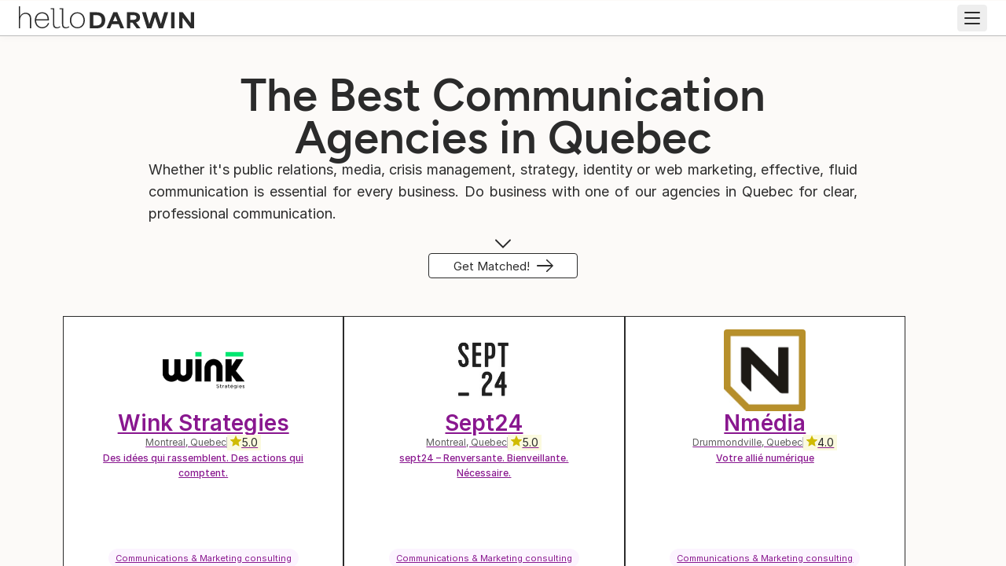

--- FILE ---
content_type: text/html; charset=utf-8
request_url: https://hellodarwin.com/agencies/communication-agency/quebec
body_size: 39486
content:
<!DOCTYPE html><html lang="en"><head><meta charSet="utf-8"/><meta http-equiv="x-ua-compatible" content="ie=edge"/><meta name="viewport" content="width=device-width, initial-scale=1, shrink-to-fit=no"/><meta name="generator" content="Gatsby 5.14.6"/><meta charSet="utf-8" data-gatsby-head="true"/><meta name="viewport" content="width=device-width, initial-scale=1.0, user-scalable=yes" data-gatsby-head="true"/><meta name="referrer" content="unsafe-url" data-gatsby-head="true"/><meta name="mobile-web-app-capable" content="yes" data-gatsby-head="true"/><meta content="black-translucent" name="apple-mobile-web-app-status-bar-style" data-gatsby-head="true"/><meta content="Communication agencies in Quebec | Strengthen your image" name="apple-mobile-web-app-title" data-gatsby-head="true"/><meta name="description" content="Find the best communication agencies in Quebec reinforce your identity and strategy with the help of communication experts in Quebec" data-gatsby-head="true"/><meta property="og:title" content="Communication agencies in Quebec | Strengthen your image" data-gatsby-head="true"/><meta property="og:description" content="Find the best communication agencies in Quebec reinforce your identity and strategy with the help of communication experts in Quebec" data-gatsby-head="true"/><meta property="og:image" content="//images.ctfassets.net/modxx330knqj/7cWWGgbYzPx2RHBzJzB7Qd/bf1cc5315254f269c5fb212da7dc0150/logo_-_dark_-_vertical.png" data-gatsby-head="true"/><meta property="og:url" content="https://hellodarwin.com/agencies/communication-agency/quebec" data-gatsby-head="true"/><meta property="og:site_name" content="helloDarwin" data-gatsby-head="true"/><meta property="og:image:width" content="1024" data-gatsby-head="true"/><meta property="og:image:height" content="512" data-gatsby-head="true"/><meta property="og:image:alt" content="Find the best communication agencies in Quebec reinforce your identity and strategy with the help of communication experts in Quebec" data-gatsby-head="true"/><meta name="image" content="//images.ctfassets.net/modxx330knqj/7cWWGgbYzPx2RHBzJzB7Qd/bf1cc5315254f269c5fb212da7dc0150/logo_-_dark_-_vertical.png" data-gatsby-head="true"/><meta property="og:locale" content="en-CA" data-gatsby-head="true"/><meta name="theme-color" content="#f2e8dd" data-gatsby-head="true"/><style data-href="/styles.57117393b493b9162603.css" data-identity="gatsby-global-css">@font-face{font-display:swap;font-family:Inter;font-style:normal;font-weight:400;src:url(/fonts/inter/Inter-Regular.woff2) format("woff2")}@font-face{font-display:swap;font-family:Inter;font-style:normal;font-weight:500;src:url(/fonts/inter/Inter-Medium.woff2) format("woff2")}@font-face{font-display:swap;font-family:Inter;font-style:normal;font-weight:600;src:url(/fonts/inter/Inter-SemiBold.woff2) format("woff2")}@font-face{font-display:swap;font-family:Figtree;font-style:normal;font-weight:500;src:url(/fonts/figtree/Figtree-Medium.woff2) format("woff2")}@font-face{font-display:swap;font-family:Figtree;font-style:normal;font-weight:600;src:url(/fonts/figtree/Figtree-SemiBold.woff2) format("woff2")}@font-face{font-display:swap;font-family:Figtree;font-style:normal;font-weight:700;src:url(/fonts/figtree/Figtree-Bold.woff2) format("woff2")}.react-slidedown{height:0;transition-duration:.5s;transition-property:none;transition-timing-function:ease-in-out}.react-slidedown.transitioning{overflow-y:hidden}.react-slidedown.closed{display:none}</style><style>.gatsby-image-wrapper{position:relative;overflow:hidden}.gatsby-image-wrapper picture.object-fit-polyfill{position:static!important}.gatsby-image-wrapper img{bottom:0;height:100%;left:0;margin:0;max-width:none;padding:0;position:absolute;right:0;top:0;width:100%;object-fit:cover}.gatsby-image-wrapper [data-main-image]{opacity:0;transform:translateZ(0);transition:opacity .25s linear;will-change:opacity}.gatsby-image-wrapper-constrained{display:inline-block;vertical-align:top}</style><noscript><style>.gatsby-image-wrapper noscript [data-main-image]{opacity:1!important}.gatsby-image-wrapper [data-placeholder-image]{opacity:0!important}</style></noscript><script type="module">const e="undefined"!=typeof HTMLImageElement&&"loading"in HTMLImageElement.prototype;e&&document.body.addEventListener("load",(function(e){const t=e.target;if(void 0===t.dataset.mainImage)return;if(void 0===t.dataset.gatsbyImageSsr)return;let a=null,n=t;for(;null===a&&n;)void 0!==n.parentNode.dataset.gatsbyImageWrapper&&(a=n.parentNode),n=n.parentNode;const o=a.querySelector("[data-placeholder-image]"),r=new Image;r.src=t.currentSrc,r.decode().catch((()=>{})).then((()=>{t.style.opacity=1,o&&(o.style.opacity=0,o.style.transition="opacity 500ms linear")}))}),!0);</script><link rel="canonical" href="https://hellodarwin.com/agencies/communication-agency/quebec" data-baseprotocol="https:" data-basehost="hellodarwin.com"/><link rel="sitemap" type="application/xml" href="/sitemap-index.xml"/><style data-styled="" data-styled-version="6.1.18">.fcnngD{display:flex;width:30px;flex-direction:column;align-items:flex-end;justify-content:center;position:relative;overflow:hidden;}/*!sc*/
.fcnngD::after{overflow:hidden;content:'';right:1px;border-bottom:2px solid currentColor;width:100%;top:calc(50% - 1px);position:absolute;transform:scaleX(0.66);transform-origin:right center;transition:transform 100ms linear;}/*!sc*/
data-styled.g1[id="sc-bXdtCk"]{content:"fcnngD,"}/*!sc*/
.hHkjcC{font-family:'Inter';display:flex;flex-direction:row;justify-content:center;align-items:center;line-height:normal;border-radius:4px;background-color:#5d0b71;border:1px solid #5d0b71;color:#ffffff;box-shadow:none;white-space:nowrap;transition:all 0.3s cubic-bezier(0.25, 0.8, 0.25, 1);cursor:pointer;gap:8px;width:fit-content;font-size:15px;line-height:normal;letter-spacing:0px;min-height:32px;min-width:190px;width:fit-content;max-width:100%;height:fit-content;color:#2b2b2b;background:#ffffff;border:1px solid #2b2b2b;}/*!sc*/
.hHkjcC svg,.hHkjcC .sc-bXdtCk{color:#ffffff;}/*!sc*/
.hHkjcC svg:after,.hHkjcC .sc-bXdtCk:after{border-color:#ffffff;}/*!sc*/
.hHkjcC:before,.hHkjcC:after{display:block;content:'';}/*!sc*/
.hHkjcC a{color:inherit;}/*!sc*/
.hHkjcC svg{color:#ffffff;display:block;}/*!sc*/
.hHkjcC .ant-btn-icon,.hHkjcC .ant-btn-icon+span{margin-left:0;}/*!sc*/
@media (max-width: 768px){.hHkjcC{font-size:14px;min-height:28px;min-width:160px;letter-spacing:0px;}}/*!sc*/
.hHkjcC:focus{outline:none;}/*!sc*/
.hHkjcC:hover:not(:disabled) .sc-bXdtCk::after,.hHkjcC:active:not(:disabled) .sc-bXdtCk::after{transform:scaleX(1);}/*!sc*/
.hHkjcC:disabled{filter:grayscale(1);opacity:0.6;cursor:auto;}/*!sc*/
.hHkjcC svg,.hHkjcC .sc-bXdtCk{color:#2b2b2b;}/*!sc*/
.hHkjcC svg::after,.hHkjcC .sc-bXdtCk::after{border-color:#2b2b2b;}/*!sc*/
.hHkjcC:hover:not(:disabled),.hHkjcC:active:not(:disabled){color:#2b2b2b;background:#ffffff;border:1px solid #2b2b2b;}/*!sc*/
.hHkjcC:hover:not(:disabled) svg,.hHkjcC:active:not(:disabled) svg,.hHkjcC:hover:not(:disabled) .sc-bXdtCk,.hHkjcC:active:not(:disabled) .sc-bXdtCk{color:#2b2b2b;}/*!sc*/
.hHkjcC:hover:not(:disabled) svg::after,.hHkjcC:active:not(:disabled) svg::after,.hHkjcC:hover:not(:disabled) .sc-bXdtCk::after,.hHkjcC:active:not(:disabled) .sc-bXdtCk::after{border-color:#2b2b2b;}/*!sc*/
.kIdxRs{font-family:'Inter';display:flex;flex-direction:row;justify-content:center;align-items:center;line-height:normal;border-radius:4px;background-color:#5d0b71;border:1px solid #5d0b71;color:#ffffff;box-shadow:none;white-space:nowrap;transition:all 0.3s cubic-bezier(0.25, 0.8, 0.25, 1);cursor:pointer;gap:8px;width:fit-content;font-size:16px;line-height:normal;letter-spacing:0.16px;min-height:40px;min-width:220px;width:fit-content;max-width:100%;height:fit-content;color:#ffffff;background:#89178f;border:1px solid #89178f;}/*!sc*/
.kIdxRs svg,.kIdxRs .sc-bXdtCk{color:#ffffff;}/*!sc*/
.kIdxRs svg:after,.kIdxRs .sc-bXdtCk:after{border-color:#ffffff;}/*!sc*/
.kIdxRs:before,.kIdxRs:after{display:block;content:'';}/*!sc*/
.kIdxRs a{color:inherit;}/*!sc*/
.kIdxRs svg{color:#ffffff;display:block;}/*!sc*/
.kIdxRs .ant-btn-icon,.kIdxRs .ant-btn-icon+span{margin-left:0;}/*!sc*/
@media (max-width: 768px){.kIdxRs{font-size:15px;min-height:32px;min-width:180px;letter-spacing:0.16px;}}/*!sc*/
.kIdxRs:focus{outline:none;}/*!sc*/
.kIdxRs:hover:not(:disabled) .sc-bXdtCk::after,.kIdxRs:active:not(:disabled) .sc-bXdtCk::after{transform:scaleX(1);}/*!sc*/
.kIdxRs:disabled{filter:grayscale(1);opacity:0.6;cursor:auto;}/*!sc*/
.kIdxRs svg,.kIdxRs .sc-bXdtCk{color:#ffffff;}/*!sc*/
.kIdxRs svg::after,.kIdxRs .sc-bXdtCk::after{border-color:#ffffff;}/*!sc*/
.kIdxRs:hover:not(:disabled),.kIdxRs:active:not(:disabled){color:#ffffff;background:#b861d8;border:1px solid #b861d8;}/*!sc*/
.kIdxRs:hover:not(:disabled) svg,.kIdxRs:active:not(:disabled) svg,.kIdxRs:hover:not(:disabled) .sc-bXdtCk,.kIdxRs:active:not(:disabled) .sc-bXdtCk{color:#ffffff;}/*!sc*/
.kIdxRs:hover:not(:disabled) svg::after,.kIdxRs:active:not(:disabled) svg::after,.kIdxRs:hover:not(:disabled) .sc-bXdtCk::after,.kIdxRs:active:not(:disabled) .sc-bXdtCk::after{border-color:#ffffff;}/*!sc*/
data-styled.g2[id="sc-hKDTPf"]{content:"hHkjcC,kIdxRs,"}/*!sc*/
.gCpEkk{width:100%;border-width:1px;box-sizing:border-box;display:flex;flex-direction:column;max-width:950px!important;margin:0 auto!important;padding:48px 24px!important;text-align:center!important;gap:24px!important;align-items:center!important;}/*!sc*/
.iiBeEg{width:100%;border-width:1px;box-sizing:border-box;display:flex;flex-direction:column;gap:24px!important;}/*!sc*/
.hHItFV{width:100%;border-width:1px;box-sizing:border-box;display:flex;flex-direction:column;text-align:justify!important;gap:24px!important;}/*!sc*/
.fgZlrw{width:100%;border-width:1px;box-sizing:border-box;display:flex;flex-direction:row;width:fit-content;height:fit-content;line-height:1;flex-shrink:0!important;gap:8px!important;align-items:center!important;}/*!sc*/
.gMcLFT{width:100%;border-width:1px;box-sizing:border-box;display:flex;flex-direction:row;gap:32px!important;justify-content:center!important;align-items:center!important;}/*!sc*/
.kRLhgC{width:100%;border-width:1px;box-sizing:border-box;display:flex;flex-direction:column;position:relative!important;z-index:1!important;gap:16px!important;justify-content:space-between!important;align-items:center!important;}/*!sc*/
@media (max-width: 768px){.kRLhgC{display:flex;flex-direction:column;gap:16px!important;}}/*!sc*/
.bHPyrm{width:100%;border-width:1px;box-sizing:border-box;display:flex;flex-direction:column;gap:8px!important;}/*!sc*/
.bjRUFh{width:100%;border-width:1px;box-sizing:border-box;display:flex;flex-direction:row;position:relative!important;z-index:1!important;gap:48px!important;justify-content:space-between!important;align-items:center!important;}/*!sc*/
@media (max-width: 768px){.bjRUFh{display:flex;flex-direction:column;gap:16px!important;}}/*!sc*/
data-styled.g3[id="sc-fmZSGO"]{content:"gCpEkk,iiBeEg,hHItFV,fgZlrw,gMcLFT,kRLhgC,bHPyrm,bjRUFh,"}/*!sc*/
.eTFNhx{margin:0;margin:0;font-size:18px;line-height:28px;letter-spacing:0px;font-family:Inter;font-weight:400;display:flex!important;flex-direction:column!important;gap:24px!important;align-items:center!important;}/*!sc*/
@media (max-width: 768px){.eTFNhx{font-size:16px;line-height:28px;letter-spacing:0px;}}/*!sc*/
.bwMMSN{margin:0;margin:0;font-size:18px;line-height:28px;letter-spacing:0px;font-family:Inter;font-weight:400;text-align:justify!important;}/*!sc*/
@media (max-width: 768px){.bwMMSN{font-size:16px;line-height:28px;letter-spacing:0px;}}/*!sc*/
.jwkuDX{margin:0;margin:0;font-size:34px;line-height:36px;letter-spacing:0px;font-family:Figtree;font-weight:600;margin:0;font-size:34px;line-height:36px;letter-spacing:0px;font-family:Figtree;font-weight:600;text-align:center!important;color:#2b2b2b!important;}/*!sc*/
@media (max-width: 768px){.jwkuDX{font-size:28px;line-height:30px;letter-spacing:0px;}}/*!sc*/
@media (max-width: 768px){.jwkuDX{font-size:28px;line-height:30px;letter-spacing:0px;}}/*!sc*/
@media (max-width: 768px){.jwkuDX{text-align:justify!important;}}/*!sc*/
.lhmFCH{margin:0;margin:0;font-size:18px;line-height:28px;letter-spacing:0px;font-family:Inter;font-weight:400;display:flex!important;flex-direction:column!important;gap:16px!important;text-align:center!important;color:#2b2b2b!important;}/*!sc*/
@media (max-width: 768px){.lhmFCH{font-size:16px;line-height:28px;letter-spacing:0px;}}/*!sc*/
.kkFqYw{margin:0;margin:0;font-size:18px;line-height:28px;letter-spacing:0px;font-family:Inter;font-weight:400;display:flex!important;flex-direction:column!important;gap:8px!important;text-align:center!important;color:#2b2b2b!important;}/*!sc*/
@media (max-width: 768px){.kkFqYw{font-size:16px;line-height:28px;letter-spacing:0px;}}/*!sc*/
.fUxtoQ{margin:0;margin:0;font-size:16px;line-height:24px;letter-spacing:0px;font-family:Inter;font-weight:400;margin:0;font-size:16px;line-height:24px;letter-spacing:0px;font-family:Inter;font-weight:400;}/*!sc*/
@media (max-width: 768px){.fUxtoQ{font-size:14px;line-height:24px;letter-spacing:0px;}}/*!sc*/
@media (max-width: 768px){.fUxtoQ{font-size:14px;line-height:24px;letter-spacing:0px;}}/*!sc*/
.xobes{margin:0;margin:0;font-size:18px;line-height:28px;letter-spacing:0px;font-family:Inter;font-weight:400;margin:0;font-size:18px;line-height:28px;letter-spacing:0px;font-family:Inter;font-weight:400;}/*!sc*/
@media (max-width: 768px){.xobes{font-size:16px;line-height:28px;letter-spacing:0px;}}/*!sc*/
@media (max-width: 768px){.xobes{font-size:16px;line-height:28px;letter-spacing:0px;}}/*!sc*/
.cTslSf{margin:0;margin:0;font-size:16px;line-height:24px;letter-spacing:0px;font-family:Inter;font-weight:400;margin:0;font-size:16px;line-height:24px;letter-spacing:0px;font-family:Inter;font-weight:400;color:#5c5c5c!important;}/*!sc*/
@media (max-width: 768px){.cTslSf{font-size:14px;line-height:24px;letter-spacing:0px;}}/*!sc*/
.cTslSf:hover{color:#2b2b2b;}/*!sc*/
@media (max-width: 768px){.cTslSf{font-size:14px;line-height:24px;letter-spacing:0px;}}/*!sc*/
.jorTuv{margin:0;margin:0;font-size:44px;line-height:44px;letter-spacing:0px;font-family:Figtree;font-weight:600;margin:0;font-size:44px;line-height:44px;letter-spacing:0px;font-family:Figtree;font-weight:600;text-align:left!important;color:#ffffff!important;}/*!sc*/
@media (max-width: 768px){.jorTuv{font-size:34px;line-height:34px;letter-spacing:0px;}}/*!sc*/
@media (max-width: 768px){.jorTuv{font-size:34px;line-height:34px;letter-spacing:0px;}}/*!sc*/
@media (max-width: 768px){.jorTuv{text-align:justify!important;}}/*!sc*/
.gOgNQz{margin:0;margin:0;font-size:18px;line-height:28px;letter-spacing:0px;font-family:Inter;font-weight:400;display:flex!important;flex-direction:column!important;gap:16px!important;text-align:center!important;color:#ffffff!important;}/*!sc*/
@media (max-width: 768px){.gOgNQz{font-size:16px;line-height:28px;letter-spacing:0px;}}/*!sc*/
.juUVls{margin:0;margin:0;font-size:18px;line-height:28px;letter-spacing:0px;font-family:Inter;font-weight:400;display:flex!important;flex-direction:column!important;gap:8px!important;text-align:left!important;color:#ffffff!important;}/*!sc*/
@media (max-width: 768px){.juUVls{font-size:16px;line-height:28px;letter-spacing:0px;}}/*!sc*/
data-styled.g6[id="sc-jMpmlX"]{content:"eTFNhx,bwMMSN,jwkuDX,lhmFCH,kkFqYw,fUxtoQ,xobes,cTslSf,jorTuv,gOgNQz,juUVls,"}/*!sc*/
.htfyhm{margin:0;margin:0;font-size:58px;line-height:54px;letter-spacing:0px;font-family:Figtree;font-weight:600;margin:0;font-size:58px;line-height:54px;letter-spacing:0px;font-family:Figtree;font-weight:600;}/*!sc*/
@media (max-width: 768px){.htfyhm{font-size:46px;line-height:44px;letter-spacing:0px;}}/*!sc*/
@media (max-width: 768px){.htfyhm{font-size:46px;line-height:44px;letter-spacing:0px;}}/*!sc*/
data-styled.g7[id="sc-hoLldG"]{content:"htfyhm,"}/*!sc*/
.laUPGi{margin:0;margin:0;font-size:11px;line-height:12px;letter-spacing:0.36px;font-family:Inter;font-weight:400;margin:0;font-size:11px;line-height:12px;letter-spacing:0.36px;font-family:Inter;font-weight:400;font-size:14px!important;line-height:16px!important;color:#5d0b71!important;}/*!sc*/
@media (max-width: 768px){.laUPGi{font-size:10px;line-height:12px;letter-spacing:0.36px;}}/*!sc*/
@media (max-width: 768px){.laUPGi{font-size:10px;line-height:12px;letter-spacing:0.36px;}}/*!sc*/
.xhMXS{margin:0;margin:0;font-size:34px;line-height:36px;letter-spacing:0px;font-family:Figtree;font-weight:600;margin:0;font-size:34px;line-height:36px;letter-spacing:0px;font-family:Figtree;font-weight:600;}/*!sc*/
@media (max-width: 768px){.xhMXS{font-size:28px;line-height:30px;letter-spacing:0px;}}/*!sc*/
@media (max-width: 768px){.xhMXS{font-size:28px;line-height:30px;letter-spacing:0px;}}/*!sc*/
.hGKRVZ{margin:0;margin:0;font-size:24px;line-height:26px;letter-spacing:0px;font-family:Figtree;font-weight:600;margin:0;font-size:24px;line-height:26px;letter-spacing:0px;font-family:Figtree;font-weight:600;border-bottom:1px solid #2b2b2b!important;padding-block-end:8px!important;margin-block-end:16px!important;}/*!sc*/
@media (max-width: 768px){.hGKRVZ{font-size:20px;line-height:24px;letter-spacing:0px;}}/*!sc*/
@media (max-width: 768px){.hGKRVZ{font-size:20px;line-height:24px;letter-spacing:0px;}}/*!sc*/
data-styled.g8[id="sc-jZhnRx"]{content:"laUPGi,xhMXS,hGKRVZ,"}/*!sc*/
.ctJVPU{margin:0;margin:0;font-size:28px;line-height:30px;letter-spacing:0px;font-family:Figtree;font-weight:600;margin:0;font-size:28px;line-height:30px;letter-spacing:0px;font-family:Figtree;font-weight:600;}/*!sc*/
@media (max-width: 768px){.ctJVPU{font-size:24px;line-height:26px;letter-spacing:0px;}}/*!sc*/
@media (max-width: 768px){.ctJVPU{font-size:24px;line-height:26px;letter-spacing:0px;}}/*!sc*/
.eXeKdX{margin:0;margin:0;font-size:24px;line-height:26px;letter-spacing:0px;font-family:Figtree;font-weight:600;margin:0;font-size:24px;line-height:26px;letter-spacing:0px;font-family:Figtree;font-weight:600;margin-block-start:24px!important;}/*!sc*/
@media (max-width: 768px){.eXeKdX{font-size:20px;line-height:24px;letter-spacing:0px;}}/*!sc*/
@media (max-width: 768px){.eXeKdX{font-size:20px;line-height:24px;letter-spacing:0px;}}/*!sc*/
.afkWY{margin:0;margin:0;font-size:18px;line-height:24px;letter-spacing:0px;font-family:Inter;font-weight:400;margin:0;font-size:18px;line-height:24px;letter-spacing:0px;font-family:Inter;font-weight:400;}/*!sc*/
@media (max-width: 768px){.afkWY{font-size:16px;line-height:20px;letter-spacing:0px;}}/*!sc*/
@media (max-width: 768px){.afkWY{font-size:16px;line-height:20px;letter-spacing:0px;}}/*!sc*/
.hPoZgj{margin:0;margin:0;font-size:18px;line-height:24px;letter-spacing:0px;font-family:Inter;font-weight:600;margin:0;font-size:18px;line-height:24px;letter-spacing:0px;font-family:Inter;font-weight:600;font-weight:600;}/*!sc*/
@media (max-width: 768px){.hPoZgj{font-size:16px;line-height:20px;letter-spacing:0px;}}/*!sc*/
@media (max-width: 768px){.hPoZgj{font-size:16px;line-height:20px;letter-spacing:0px;}}/*!sc*/
data-styled.g9[id="sc-hBDmJg"]{content:"ctJVPU,eXeKdX,afkWY,hPoZgj,"}/*!sc*/
.cRWqek{margin:0;margin:0;font-size:24px;line-height:26px;letter-spacing:0px;font-family:Figtree;font-weight:600;margin:0;font-size:24px;line-height:26px;letter-spacing:0px;font-family:Figtree;font-weight:600;}/*!sc*/
@media (max-width: 768px){.cRWqek{font-size:20px;line-height:24px;letter-spacing:0px;}}/*!sc*/
@media (max-width: 768px){.cRWqek{font-size:20px;line-height:24px;letter-spacing:0px;}}/*!sc*/
data-styled.g10[id="sc-kThouk"]{content:"cRWqek,"}/*!sc*/
.bCmJLb{font-size:64px!important;border-radius:4px!important;width:104px;height:104px;}/*!sc*/
data-styled.g27[id="sc-v0oog-1"]{content:"bCmJLb,"}/*!sc*/
.bkXbAA{height:fit-content;width:calc(100% - 48px);margin:0 auto;max-width:450px;padding-top:32px;padding-bottom:32px;display:flex;flex-direction:column;gap:32px;align-items:center;background-color:#f2e8dd;width:calc(100% - 48px);max-width:calc(1120px - 300px);position:relative!important;}/*!sc*/
.bkXbAA li{width:fit-content;}/*!sc*/
.bkXbAA li .hd-text{width:fit-content;display:inline;}/*!sc*/
.bkXbAA .sc-iLBnws{width:100%;}/*!sc*/
@media (max-width:768px){.bkXbAA{gap:0;}}/*!sc*/
@media (max-width:768px){.bkXbAA{display:flex;flex-direction:column;gap:32px;align-items:center;flex-direction:column;}@media (max-width:768px){.bkXbAA{gap:0;}}}/*!sc*/
@media (min-width:768px){.bkXbAA{width:calc(100% - 200px);padding-top:32px;padding-bottom:32px;max-width:calc(1120px - 300px);}}/*!sc*/
@media (min-width:1024px){.bkXbAA{width:1120px;padding-top:48px;padding-bottom:48px;max-width:calc(100% - 48px);}}/*!sc*/
.qCQt{height:fit-content;width:calc(100% - 48px);margin:0 auto;max-width:450px;padding-top:32px;padding-bottom:32px;display:flex;flex-direction:column;gap:32px;align-items:center;width:calc(100% - 48px);max-width:calc(1260px - 300px);position:relative!important;}/*!sc*/
.qCQt li{width:fit-content;}/*!sc*/
.qCQt li .hd-text{width:fit-content;display:inline;}/*!sc*/
.qCQt .sc-iLBnws{width:100%;}/*!sc*/
@media (max-width:768px){.qCQt{gap:0;}}/*!sc*/
@media (max-width:768px){.qCQt{display:flex;flex-direction:column;gap:32px;align-items:center;flex-direction:column;}@media (max-width:768px){.qCQt{gap:0;}}}/*!sc*/
@media (min-width:768px){.qCQt{width:calc(100% - 200px);padding-top:32px;padding-bottom:32px;max-width:calc(1260px - 300px);}}/*!sc*/
@media (min-width:1024px){.qCQt{width:1260px;padding-top:48px;padding-bottom:48px;max-width:calc(100% - 48px);}}/*!sc*/
data-styled.g30[id="sc-temb5a-0"]{content:"bkXbAA,qCQt,"}/*!sc*/
.guHFpN{position:relative;z-index:1;width:100%;width:100%;overflow:hidden;color:#fdfcfa!important;}/*!sc*/
.hQupbL{position:relative;z-index:1;width:100%;width:100%;background:#2b2b2b;overflow:hidden;color:#5c5c5c!important;}/*!sc*/
data-styled.g32[id="sc-temb5a-2"]{content:"guHFpN,hQupbL,"}/*!sc*/
.jfUrKI{display:flex;flex-direction:column;}/*!sc*/
data-styled.g55[id="sc-eGjrzz"]{content:"jfUrKI,"}/*!sc*/
.bvPSxe{display:flex;align-items:center;justify-content:space-between;flex-direction:column;gap:16px;cursor:pointer;}/*!sc*/
.cQryGm{display:flex;align-items:center;justify-content:space-between;flex-direction:row;gap:16px;cursor:pointer;}/*!sc*/
data-styled.g56[id="sc-fGlNzy"]{content:"bvPSxe,cQryGm,"}/*!sc*/
.izQLgg .ReactCollapse--collapse{transition:height 500ms;}/*!sc*/
.izQLgg .ReactCollapse--content{padding-inline:0px;padding-block:0px;}/*!sc*/
.izQLgg .sc-fGlNzy{padding-inline:0px;padding-block:0px;}/*!sc*/
.jQujBI .ReactCollapse--collapse{transition:height 500ms;}/*!sc*/
.jQujBI .ReactCollapse--content{padding-inline:16px;padding-block:8px;}/*!sc*/
.jQujBI .sc-fGlNzy{padding-inline:16px;padding-block:8px;}/*!sc*/
.dgnueQ{border:1px solid #bbbbbb;border-radius:4px;overflow:hidden;box-shadow:0px 4px 8px 0px rgba(43, 43, 43, 0.02);border-bottom:1px solid #bbbbbb;background-color:#ffffff;}/*!sc*/
.dgnueQ:hover{box-shadow:0px 4px 8px 0px rgba(43, 43, 43, 0.08);}/*!sc*/
.dgnueQ:last-child{border-bottom:1px solid #bbbbbb;}/*!sc*/
.dgnueQ .ReactCollapse--collapse{transition:height 500ms;}/*!sc*/
.dgnueQ .ReactCollapse--content{padding-inline:16px;padding-block:8px;border-top:1px solid #bbbbbb;}/*!sc*/
.dgnueQ .sc-fGlNzy{padding-inline:16px;padding-block:8px;background-color:#ffffff;}/*!sc*/
data-styled.g57[id="sc-hawdNJ"]{content:"izQLgg,jQujBI,dgnueQ,"}/*!sc*/
.dbihns{position:relative;}/*!sc*/
.dbihns>*{position:relative;z-index:1;}/*!sc*/
.dbihns>svg{z-index:0!important;}/*!sc*/
data-styled.g60[id="sc-7wpzfo-0"]{content:"dbihns,"}/*!sc*/
.gYEwDP{border:1px solid #2b2b2b;padding:32px;overflow:hidden;margin-block-end:48px;}/*!sc*/
.jdpvKx{min-height:172px;}/*!sc*/
.jdpvKx .sc-fGlNzy{min-height:172px;}/*!sc*/
@media (max-width:768px){.jdpvKx{height:auto;}}/*!sc*/
data-styled.g61[id="sc-7c5f1i-0"]{content:"gYEwDP,jdpvKx,"}/*!sc*/
.jXRPxd{display:flex;flex-direction:column;gap:16px;padding-block-start:32px;}/*!sc*/
@media (max-width: 1024px){.jXRPxd{padding-block-start:0;gap:8px;}.jXRPxd a{margin-block-start:8px;}}/*!sc*/
data-styled.g69[id="sc-9m5pxd-0"]{content:"jXRPxd,"}/*!sc*/
.bRsUaS ul li *,.bRsUaS ol li *{display:inline;}/*!sc*/
data-styled.g70[id="sc-9m5pxd-1"]{content:"bRsUaS,"}/*!sc*/
.bloiIX{background-color:#f2e8dd;border-top:1px solid #bbbbbb;border-bottom:1px solid #bbbbbb;}/*!sc*/
data-styled.g71[id="sc-9m5pxd-2"]{content:"bloiIX,"}/*!sc*/
.kamdMY{width:calc(100% - 48px);margin:0 auto;max-width:450px;padding-top:32px;padding-bottom:32px;position:relative;}/*!sc*/
@media (min-width:768px){.kamdMY{width:calc(100% - 200px);padding-top:32px;padding-bottom:32px;max-width:calc(1120px - 300px);}}/*!sc*/
@media (min-width:1024px){.kamdMY{width:1120px;padding-top:48px;padding-bottom:48px;max-width:calc(100% - 48px);}}/*!sc*/
data-styled.g72[id="sc-9m5pxd-3"]{content:"kamdMY,"}/*!sc*/
.hjSnRk{display:grid;grid-template-columns:420px 1fr;gap:48px;position:relative;}/*!sc*/
@media (max-width: 1024px){.hjSnRk{grid-template-columns:1fr;width:100%;gap:32px;}}/*!sc*/
data-styled.g73[id="sc-9m5pxd-4"]{content:"hjSnRk,"}/*!sc*/
.nornz{display:grid;grid-template-rows:repeat(1,1fr);gap:16px;position:relative;width:100%;}/*!sc*/
data-styled.g172[id="sc-1snfira-0"]{content:"nornz,"}/*!sc*/
.ctRvtt{display:grid;gap:24px;grid-template-columns:repeat(3,1fr);}/*!sc*/
@media (max-width: 1024px){.ctRvtt{grid-template-columns:repeat(1, 1fr);}}/*!sc*/
data-styled.g174[id="sc-1snfira-2"]{content:"ctRvtt,"}/*!sc*/
.jWKlkw{width:calc(100% - 48px);margin:0 auto;max-width:450px;padding-block:48px;display:flex;flex-direction:column;gap:24px;}/*!sc*/
@media (min-width:768px){.jWKlkw{width:calc(100% - 200px);max-width:calc(1120px - 300px);}}/*!sc*/
@media (min-width:1024px){.jWKlkw{width:1120px;max-width:calc(100% - 48px);}}/*!sc*/
@media (max-width: 768px){.jWKlkw{padding-block:24px;gap:16px;}}/*!sc*/
data-styled.g176[id="sc-1n0yew1-0"]{content:"jWKlkw,"}/*!sc*/
.iYOcFa{background-color:#f7f1eb;}/*!sc*/
data-styled.g177[id="sc-1n0yew1-1"]{content:"iYOcFa,"}/*!sc*/
.hAwrxp{position:relative;}/*!sc*/
.hAwrxp:before{text-align:center;content:attr(data-firstletter);display:block;position:absolute;height:100%;width:100%;color:#ffffff;background:#89178f;}/*!sc*/
data-styled.g183[id="sc-1gt3b91-0"]{content:"hAwrxp,"}/*!sc*/
.lmxTdS{display:block;background:#ffffff;border:1px solid #2b2b2b;border-radius:0;padding:16px 0;display:flex;flex-direction:column;justify-content:space-between;height:528px;width:357.3333333333333px;cursor:pointer;}/*!sc*/
.lmxTdS img{border-radius:0;object-fit:cover;}/*!sc*/
.lmxTdS button{width:100%;background:#2b2b2b;border:1px solid #2b2b2b;font-size:16;font-weight:600;letter-spacing:0.36;color:#ffffff;border-radius:4px;padding:8px 36px;cursor:pointer;}/*!sc*/
.lmxTdS button:hover{background:#ffffff;color:#2b2b2b;}/*!sc*/
.lmxTdS:hover{box-shadow:0px 4px 8px 0px rgba(43, 43, 43, 0.08);transform:translateY(-2px);}/*!sc*/
.lmxTdS .content svg path{stroke:currentColor;}/*!sc*/
.lmxTdS::before,.lmxTdS::after{display:none;}/*!sc*/
.lmxTdS .provider-infos{border-top:1px solid #bbbbbb;border-bottom:1px solid #bbbbbb;}/*!sc*/
.lmxTdS .provider-infos .box{border-right:1px solid #bbbbbb;flex:1;text-align:center;font-size:12px;line-height:28px;display:flex;flex-direction:column;align-items:center;padding-top:8px;color:#2b2b2b;}/*!sc*/
.lmxTdS .provider-infos .box:last-of-type{border:none;}/*!sc*/
.lmxTdS .ant-card-actions{border:none;margin:0 16px;}/*!sc*/
@media (max-width: 1024px){.lmxTdS{width:100%;}}/*!sc*/
data-styled.g184[id="sc-1gt3b91-1"]{content:"lmxTdS,"}/*!sc*/
.eMWetj{display:flex;flex-direction:row;gap:24px;flex-wrap:wrap;padding-block-end:54px;width:calc(100% - 32px);margin:0 auto;max-width:450px;}/*!sc*/
@media (min-width:768px){.eMWetj{width:calc(100% - 32px);max-width:calc(1120px - 32px);}}/*!sc*/
@media (min-width:1024px){.eMWetj{width:1120px;max-width:calc(100% - 48px);}}/*!sc*/
.eMWetj .sc-temb5a-0{margin:32px 0;width:100%;}/*!sc*/
data-styled.g186[id="sc-1gt3b91-3"]{content:"eMWetj,"}/*!sc*/
</style><script>window.dataLayer = window.dataLayer || [];window.dataLayer.push({"platform":"gatsby"}); (function(w,d,s,l,i){w[l]=w[l]||[];w[l].push({'gtm.start': new Date().getTime(),event:'gtm.js'});var f=d.getElementsByTagName(s)[0], j=d.createElement(s),dl=l!='dataLayer'?'&l='+l:'';j.async=true;j.src= 'https://www.googletagmanager.com/gtm.js?id='+i+dl+'';f.parentNode.insertBefore(j,f); })(window,document,'script','dataLayer', 'GTM-M97N8SC');</script><link crossorigin="" href="https://directory.cookieyes.com" rel="preconnect"/><link crossorigin="" href="https://log.cookieyes.com" rel="preconnect"/><link crossorigin="" href="https://cdn-cookieyes.com" rel="preconnect"/><link crossorigin="" href="https://images.ctfassets.net" rel="preconnect"/><link rel="preload" href="/fonts/inter/Inter-Regular.woff2" as="font" type="font/woff2" crossorigin="anonymous" data-gatsby-head="true"/><link rel="preload" href="/fonts/inter/Inter-Medium.woff2" as="font" crossorigin="anonymous" data-gatsby-head="true"/><link rel="preload" href="/fonts/figtree/Figtree-SemiBold.woff2" as="font" type="font/woff2" crossorigin="anonymous" data-gatsby-head="true"/><title data-gatsby-head="true">Communication agencies in Quebec | Strengthen your image</title><link rel="alternate" href="https://hellodarwin.com/agencies/communication-agency/quebec" hrefLang="en" data-gatsby-head="true"/><link rel="alternate" href="https://hellodarwin.com/fr/agences/agence-communication/quebec" hrefLang="fr" data-gatsby-head="true"/><script type="application/ld+json" data-gatsby-head="true">{"@context":"https://schema.org","@type":"CollectionPage","name":"Communication agencies in Quebec | Strengthen your image","url":"https://hellodarwin.com/agencies/communication-agency/quebec","description":"Find the best communication agencies in Quebec reinforce your identity and strategy with the help of communication experts in Quebec","inLanguage":"en","mainEntity":{"@context":"https://schema.org","@type":"ItemList","itemListOrder":"https://schema.org/ItemListOrderDescending","numberOfItems":54,"name":"Communication Quebec Service Guide","url":"https://hellodarwin.com/agencies/communication-agency/quebec","itemListElement":[{"@type":"ListItem","position":1,"item":{"@type":"LocalBusiness","name":"Wink Strategies","image":"https://assets.hellodarwin.com/companies/logos/02b174a0-9093-48c2-a310-216d8d3fd1f8.png","logo":"https://assets.hellodarwin.com/companies/logos/02b174a0-9093-48c2-a310-216d8d3fd1f8.png","telephone":"","address":{"@type":"PostalAddress","streetAddress":"400 avenue Laurier Ouest","addressLocality":"Montreal","addressRegion":"QC","postalCode":"H2V 2K7","addressCountry":"Canada","longitude":"0","latitude":"0","telephone":""},"aggregateRating":{"@type":"AggregateRating","ratingValue":5,"reviewCount":3},"knowsAbout":["Communications & Marketing consulting","HR Marketing","Market analysis","Event marketing","Public relations","Branding and advertising (360 Marketing)","Conversion Rate Optimization (CRO)","Creative","Reputation management","Crisis communications","Investor relations","TV advertising","Radio advertising","Print advertising","Naming","Experiential marketing","Brand strategy","Product branding","Corporate branding","SEO","SEM","Social media","Content","Stunt marketing","Influencer"],"currenciesAccepted":"CAD","priceRange":"125"}},{"@type":"ListItem","position":2,"item":{"@type":"LocalBusiness","name":"Sept24","image":"https://assets.hellodarwin.com/companies/logos/80b7e38b-7cc1-48e1-b445-5f93576d430a.jpg","logo":"https://assets.hellodarwin.com/companies/logos/80b7e38b-7cc1-48e1-b445-5f93576d430a.jpg","telephone":"","address":{"@type":"PostalAddress","streetAddress":"85 Rue de la Commune Est, 3rd floor","addressLocality":"Montreal","addressRegion":"QC","postalCode":"H2Y 1J1","addressCountry":"Canada","longitude":"0","latitude":"0","telephone":""},"aggregateRating":{"@type":"AggregateRating","ratingValue":5,"reviewCount":25},"knowsAbout":["Communications & Marketing consulting","HR Marketing","Market analysis","Event marketing","Public relations","Branding and advertising (360 Marketing)","Creative","TV advertising","Radio advertising","Print advertising","Experiential marketing","Brand strategy","Product branding","Corporate branding","Social media","Content","Stunt marketing","Conversion Rate Optimization (CRO)"],"currenciesAccepted":"CAD","priceRange":"150"}},{"@type":"ListItem","position":3,"item":{"@type":"LocalBusiness","name":"Nmédia","image":"https://assets.hellodarwin.com/companies/logos/9111e7b9-597f-49ed-bf24-49431f8eb49a.jpg","logo":"https://assets.hellodarwin.com/companies/logos/9111e7b9-597f-49ed-bf24-49431f8eb49a.jpg","telephone":"","address":{"@type":"PostalAddress","streetAddress":"1047 Mercure Blvd","addressLocality":"Drummondville","addressRegion":"QC","postalCode":"J2B 3L5","addressCountry":"Canada","longitude":"-72.47244","latitude":"45.868736","telephone":""},"aggregateRating":{"@type":"AggregateRating","ratingValue":4,"reviewCount":3},"knowsAbout":["Communications & Marketing consulting","HR Marketing","Branding and advertising (360 Marketing)","Experiential marketing","Brand strategy","Product branding","Corporate branding","SEO","SEM","Social media","Content","Creative"],"currenciesAccepted":"CAD","priceRange":"0"}},{"@type":"ListItem","position":4,"item":{"@type":"LocalBusiness","name":"Agence Hula Hoop","image":"https://assets.hellodarwin.com/companies/logos/cd145349-64a7-4a00-b7d0-019fd18304e9.jpeg","logo":"https://assets.hellodarwin.com/companies/logos/cd145349-64a7-4a00-b7d0-019fd18304e9.jpeg","telephone":"","address":{"@type":"PostalAddress","streetAddress":"3764 St Dominique St","addressLocality":"Montreal","addressRegion":"QC","postalCode":"H2W 0A2","addressCountry":"Canada","longitude":"0","latitude":"0","telephone":""},"aggregateRating":{"@type":"AggregateRating","ratingValue":5,"reviewCount":1},"knowsAbout":["Communications & Marketing consulting","Event marketing","Public relations","Branding and advertising (360 Marketing)","Creative","TV advertising","Radio advertising","Print advertising","Naming","Experiential marketing","Brand strategy","Product branding","Corporate branding","SEO","SEM","Social media","Content","Stunt marketing","Influencer"],"currenciesAccepted":"CAD","priceRange":"130"}},{"@type":"ListItem","position":5,"item":{"@type":"LocalBusiness","name":"tök communications","image":"https://assets.hellodarwin.com/companies/logos/417b3c9b-3ddf-4357-b71f-8638df44a60e.jpeg","logo":"https://assets.hellodarwin.com/companies/logos/417b3c9b-3ddf-4357-b71f-8638df44a60e.jpeg","telephone":"","address":{"@type":"PostalAddress","streetAddress":"372 Rue Sainte-Catherine","addressLocality":"Montreal","addressRegion":"QC","postalCode":"H3B 2E3","addressCountry":"Canada","longitude":"0","latitude":"0","telephone":""},"aggregateRating":{"@type":"AggregateRating","ratingValue":5,"reviewCount":16},"knowsAbout":["Communications & Marketing consulting","Event marketing","Public relations","Reputation management","Crisis communications","Brand strategy","Product branding","Corporate branding","SEM","Social media","Content","Influencer"],"currenciesAccepted":"CAD","priceRange":"0"}},{"@type":"ListItem","position":6,"item":{"@type":"LocalBusiness","name":"Beauvoir","image":"https://assets.hellodarwin.com/companies/logos/dce512f6-5c84-4484-9806-e9f90ef95607.png","logo":"https://assets.hellodarwin.com/companies/logos/dce512f6-5c84-4484-9806-e9f90ef95607.png","telephone":"","address":{"@type":"PostalAddress","streetAddress":"165 Rue Wellington, bureau 100","addressLocality":"Sherbrooke","addressRegion":"QC","postalCode":"J1H 5B9","addressCountry":"Canada","longitude":"0","latitude":"0","telephone":""},"aggregateRating":{"@type":"AggregateRating","ratingValue":4,"reviewCount":2},"knowsAbout":["Communications & Marketing consulting","HR Marketing","Event marketing","Branding and advertising (360 Marketing)","TV advertising","Radio advertising","Print advertising","Experiential marketing","Brand strategy","Product branding","Corporate branding","Social media","Content","Creative"],"currenciesAccepted":"CAD","priceRange":"0"}},{"@type":"ListItem","position":7,"item":{"@type":"LocalBusiness","name":"webit. marketing 360","image":"https://assets.hellodarwin.com/companies/logos/da1061d4-bb02-4e44-a7a2-68d926ce6eae.png","logo":"https://assets.hellodarwin.com/companies/logos/da1061d4-bb02-4e44-a7a2-68d926ce6eae.png","telephone":"","address":{"@type":"PostalAddress","streetAddress":"170 boul. Taschereau, bureau 245","addressLocality":"La Prairie","addressRegion":"QC","postalCode":"J5R 5H6","addressCountry":"Canada","longitude":"0","latitude":"0","telephone":""},"aggregateRating":{"@type":"AggregateRating","ratingValue":5,"reviewCount":1},"knowsAbout":["Communications & Marketing consulting","Market analysis","Branding and advertising (360 Marketing)","Conversion Rate Optimization (CRO)","Creative","Brand strategy","Product branding","Corporate branding","SEO","SEM","Social media","Content","Influencer"],"currenciesAccepted":"CAD","priceRange":"0"}},{"@type":"ListItem","position":8,"item":{"@type":"LocalBusiness","name":"Cobbox","image":"https://assets.hellodarwin.com/companies/logos/874bfdff-6c74-4c32-ae4d-88cb306ff2d7.png","logo":"https://assets.hellodarwin.com/companies/logos/874bfdff-6c74-4c32-ae4d-88cb306ff2d7.png","telephone":"","address":{"@type":"PostalAddress","streetAddress":"273 Rue du Parvis","addressLocality":"Quebec City","addressRegion":"QC","postalCode":"G1K 6G7","addressCountry":"Canada","longitude":"0","latitude":"0","telephone":""},"aggregateRating":{"@type":"AggregateRating","ratingValue":4,"reviewCount":5},"knowsAbout":["Communications & Marketing consulting","Market analysis","Branding and advertising (360 Marketing)","Creative","Conversion Rate Optimization (CRO)"],"currenciesAccepted":"CAD","priceRange":"95"}},{"@type":"ListItem","position":9,"item":{"@type":"LocalBusiness","name":"Dialecto Web","image":"https://assets.hellodarwin.com/companies/logos/c00f55a0-cae7-4534-8202-c1d46b1654a8.jpeg","logo":"https://assets.hellodarwin.com/companies/logos/c00f55a0-cae7-4534-8202-c1d46b1654a8.jpeg","telephone":"","address":{"@type":"PostalAddress","streetAddress":"204 Saint-Sacrement","addressLocality":"Montreal","addressRegion":"QC","postalCode":"H2Y 1W8","addressCountry":"Canada","longitude":"0","latitude":"0","telephone":""},"aggregateRating":{"@type":"AggregateRating","ratingValue":5,"reviewCount":2},"knowsAbout":["Communications & Marketing consulting","Public relations","Print advertising","Naming","SEO","Social media","Content","Influencer"],"currenciesAccepted":"CAD","priceRange":"80"}},{"@type":"ListItem","position":10,"item":{"@type":"LocalBusiness","name":"Signé Francois Roy","image":"https://assets.hellodarwin.com/companies/logos/d610918c-1e19-421a-89c4-88506dce2d96.jpg","logo":"https://assets.hellodarwin.com/companies/logos/d610918c-1e19-421a-89c4-88506dce2d96.jpg","telephone":"","address":{"@type":"PostalAddress","streetAddress":"2387, Chemin du Parc","addressLocality":"Magog","addressRegion":"QC","postalCode":"J1X 7A2","addressCountry":"Canada","longitude":"-72.16586","latitude":"45.31277","telephone":""},"aggregateRating":{"@type":"AggregateRating","ratingValue":5,"reviewCount":3},"knowsAbout":["Communications & Marketing consulting","HR Marketing","Market analysis","Event marketing","Public relations","Branding and advertising (360 Marketing)","Conversion Rate Optimization (CRO)","Event Production","Event Promotion","Promotional Events","Event Logistics","Webinar","Event Management","Event Activation","Brand Activation","Corporate Events","Product Launch Events","Event Coordination","Creative","Media","Reputation management","TV advertising","Radio advertising","Print advertising","Naming","Experiential marketing","Brand strategy","Product branding"],"currenciesAccepted":"CAD","priceRange":"0"}},{"@type":"ListItem","position":11,"item":{"@type":"LocalBusiness","name":"Totem Performance Organisationnelle","image":"https://assets.hellodarwin.com/companies/logos/6dfdd3ec-3e52-4dd1-861a-4dfb0fe8e744.jpeg","logo":"https://assets.hellodarwin.com/companies/logos/6dfdd3ec-3e52-4dd1-861a-4dfb0fe8e744.jpeg","telephone":"","address":{"@type":"PostalAddress","streetAddress":"C.P. 25022","addressLocality":"Sherbrooke","addressRegion":"QC","postalCode":"J1N 3X3","addressCountry":"Canada","longitude":"0","latitude":"0","telephone":""},"aggregateRating":{"@type":"AggregateRating","ratingValue":4,"reviewCount":3},"knowsAbout":["Communications & Marketing consulting","Market analysis","Conversion Rate Optimization (CRO)","Reputation management","Experiential marketing","Content"],"currenciesAccepted":"CAD","priceRange":"150"}},{"@type":"ListItem","position":12,"item":{"@type":"LocalBusiness","name":"Billy Marketing inc.","image":"https://assets.hellodarwin.com/companies/logos/a81fed49-4b6b-431f-9762-8fc967126dd3.png","logo":"https://assets.hellodarwin.com/companies/logos/a81fed49-4b6b-431f-9762-8fc967126dd3.png","telephone":"","address":{"@type":"PostalAddress","streetAddress":"1275 Avenue des Canadiens-de-Montréal ","addressLocality":"Montreal","addressRegion":"QC","postalCode":"H3B 0G4","addressCountry":"Canada","longitude":"0","latitude":"0","telephone":""},"aggregateRating":{"@type":"AggregateRating","ratingValue":5,"reviewCount":2},"knowsAbout":["Communications & Marketing consulting","Branding and advertising (360 Marketing)","Webinar","Brand strategy","SEM","Social media","Content"],"currenciesAccepted":"CAD","priceRange":"150"}},{"@type":"ListItem","position":13,"item":{"@type":"LocalBusiness","name":"Bang Marketing","image":"https://assets.hellodarwin.com/companies/logos/ccb71b32-9dc7-41e4-9c57-85cdfc4c3ce5.jpg","logo":"https://assets.hellodarwin.com/companies/logos/ccb71b32-9dc7-41e4-9c57-85cdfc4c3ce5.jpg","telephone":"","address":{"@type":"PostalAddress","streetAddress":"60 Rue Saint-Jacques, 301","addressLocality":"Montreal","addressRegion":"QC","postalCode":"H2Y 3P6","addressCountry":"Canada","longitude":"0","latitude":"0","telephone":""},"aggregateRating":{"@type":"AggregateRating","ratingValue":5,"reviewCount":5},"knowsAbout":["Communications & Marketing consulting","HR Marketing","Branding and advertising (360 Marketing)","Creative","Brand strategy","Product branding","Corporate branding","SEO","SEM","Social media","Content"],"currenciesAccepted":"CAD","priceRange":"130"}},{"@type":"ListItem","position":14,"item":{"@type":"LocalBusiness","name":"Proxima Centauri ","image":"https://assets.hellodarwin.com/companies/logos/c58f4f7c-efc7-44a0-8323-02e0bc543b4f.jpg","logo":"https://assets.hellodarwin.com/companies/logos/c58f4f7c-efc7-44a0-8323-02e0bc543b4f.jpg","telephone":"","address":{"@type":"PostalAddress","streetAddress":"580 Grande Allée Est","addressLocality":"Quebec City","addressRegion":"QC","postalCode":"G1K 3P5","addressCountry":"Canada","longitude":"-71.2081","latitude":"46.8139","telephone":""},"aggregateRating":{"@type":"AggregateRating","ratingValue":5,"reviewCount":6},"knowsAbout":["Communications & Marketing consulting","HR Marketing","Branding and advertising (360 Marketing)","Creative","Brand strategy","Corporate branding","SEO","SEM","Social media","Content"],"currenciesAccepted":"CAD","priceRange":"125"}},{"@type":"ListItem","position":15,"item":{"@type":"LocalBusiness","name":"DHO Communications Marketing","image":"https://assets.hellodarwin.com/companies/logos/24d7f720-b6a8-4c71-9556-9fb5d04bf164.png","logo":"https://assets.hellodarwin.com/companies/logos/24d7f720-b6a8-4c71-9556-9fb5d04bf164.png","telephone":"","address":{"@type":"PostalAddress","streetAddress":"5455 Avenue de Gaspé, suite 710","addressLocality":"Montreal","addressRegion":"QC","postalCode":"H2T 3B3","addressCountry":"Canada","longitude":"0","latitude":"0","telephone":""},"aggregateRating":{"@type":"AggregateRating","ratingValue":5,"reviewCount":1},"knowsAbout":["Communications & Marketing consulting","HR Marketing","Market analysis","Branding and advertising (360 Marketing)","Creative","Radio advertising","Brand strategy","Product branding","Corporate branding","Social media","Conversion Rate Optimization (CRO)"],"currenciesAccepted":"CAD","priceRange":"175"}},{"@type":"ListItem","position":16,"item":{"@type":"LocalBusiness","name":"nicemktg.com","image":"https://assets.hellodarwin.com/companies/logos/f903dd75-84f8-4a83-96a3-0c995bb83605.png","logo":"https://assets.hellodarwin.com/companies/logos/f903dd75-84f8-4a83-96a3-0c995bb83605.png","telephone":"","address":{"@type":"PostalAddress","streetAddress":"5455 av. De Gaspé, suite 710","addressLocality":"Montreal","addressRegion":"QC","postalCode":"H2T 3B3","addressCountry":"Canada","longitude":"0","latitude":"0","telephone":""},"knowsAbout":["Event marketing","Communications & Marketing consulting","Market analysis","Branding and advertising (360 Marketing)","HR Marketing","Public relations","TV advertising","Radio advertising","Print advertising","Brand strategy","Product branding","Corporate branding","SEO","SEM","Social media","Content","Conversion Rate Optimization (CRO)","Creative"],"currenciesAccepted":"CAD","priceRange":"0"}},{"@type":"ListItem","position":17,"item":{"@type":"LocalBusiness","name":"Reptile","image":"https://assets.hellodarwin.com/companies/logos/c887f5db-4c98-4cb4-bd8b-b5bb6993433e.png","logo":"https://assets.hellodarwin.com/companies/logos/c887f5db-4c98-4cb4-bd8b-b5bb6993433e.png","telephone":"","address":{"@type":"PostalAddress","streetAddress":"6400 Avenue Auteuil bur. 210, Brossard","addressLocality":"Brossard","addressRegion":"QC","postalCode":"J4Z 3P5","addressCountry":"Canada","longitude":"0","latitude":"0","telephone":""},"aggregateRating":{"@type":"AggregateRating","ratingValue":5,"reviewCount":1},"knowsAbout":["Communications & Marketing consulting","HR Marketing","Branding and advertising (360 Marketing)","Creative","Reputation management","SEO","SEM","Social media"],"currenciesAccepted":"CAD","priceRange":"160"}},{"@type":"ListItem","position":18,"item":{"@type":"LocalBusiness","name":"3 Spheres Marketing","image":"https://assets.hellodarwin.com/companies/logos/3ba5ced6-5d73-4c1f-ac45-4cd0a5c227c3.png","logo":"https://assets.hellodarwin.com/companies/logos/3ba5ced6-5d73-4c1f-ac45-4cd0a5c227c3.png","telephone":"","address":{"@type":"PostalAddress","streetAddress":"25 boul laurier","addressLocality":"McMasterville","addressRegion":"QC","postalCode":"J3G 1P7","addressCountry":"Canada","longitude":"0","latitude":"0","telephone":""},"aggregateRating":{"@type":"AggregateRating","ratingValue":5,"reviewCount":1},"knowsAbout":["Communications & Marketing consulting","HR Marketing","Event marketing","Branding and advertising (360 Marketing)","Creative","TV advertising","Radio advertising","Print advertising","Experiential marketing","Brand strategy","Product branding","Corporate branding","SEO","SEM","Social media","Content","Stunt marketing","Influencer"],"currenciesAccepted":"CAD","priceRange":"85"}},{"@type":"ListItem","position":19,"item":{"@type":"LocalBusiness","name":"Valence Co","image":"https://assets.hellodarwin.com/companies/logos/19b045a9-4775-4ae3-8169-b4497aba570d.jpeg","logo":"https://assets.hellodarwin.com/companies/logos/19b045a9-4775-4ae3-8169-b4497aba570d.jpeg","telephone":"","address":{"@type":"PostalAddress","streetAddress":"2485 rue Beaubien Est","addressLocality":"Montreal","addressRegion":"QC","postalCode":"H2G 1N4","addressCountry":"Canada","longitude":"0","latitude":"0","telephone":""},"knowsAbout":["Communications & Marketing consulting","Market analysis","Branding and advertising (360 Marketing)","Conversion Rate Optimization (CRO)","Creative"],"currenciesAccepted":"CAD","priceRange":"0"}},{"@type":"ListItem","position":20,"item":{"@type":"LocalBusiness","name":"Code Marketing","image":"https://assets.hellodarwin.com/companies/logos/a2e8a84d-aeaa-4d66-84f8-7ef30833ae14.png","logo":"https://assets.hellodarwin.com/companies/logos/a2e8a84d-aeaa-4d66-84f8-7ef30833ae14.png","telephone":"","address":{"@type":"PostalAddress","streetAddress":"4012a Rue Wellington","addressLocality":"Montreal","addressRegion":"QC","postalCode":"H4G 1V3","addressCountry":"Canada","longitude":"0","latitude":"0","telephone":""},"aggregateRating":{"@type":"AggregateRating","ratingValue":5,"reviewCount":1},"knowsAbout":["Communications & Marketing consulting","HR Marketing","Market analysis","Branding and advertising (360 Marketing)","Creative","TV advertising","Radio advertising","Print advertising","SEO","SEM","Influencer","Conversion Rate Optimization (CRO)"],"currenciesAccepted":"CAD","priceRange":"140"}},{"@type":"ListItem","position":21,"item":{"@type":"LocalBusiness","name":"Agence Middle","image":"https://assets.hellodarwin.com/companies/logos/e41f03a2-a11c-48a0-99e3-1bdc05c79cd7.jpg","logo":"https://assets.hellodarwin.com/companies/logos/e41f03a2-a11c-48a0-99e3-1bdc05c79cd7.jpg","telephone":"","address":{"@type":"PostalAddress","streetAddress":"4316 Avenue Papineau","addressLocality":"Montreal","addressRegion":"QC","postalCode":"H2H 1S9","addressCountry":"Canada","longitude":"0","latitude":"0","telephone":""},"aggregateRating":{"@type":"AggregateRating","ratingValue":5,"reviewCount":1},"knowsAbout":["Communications & Marketing consulting","HR Marketing","Market analysis","Branding and advertising (360 Marketing)","Brand Activation","Creative","SEO","SEM","Social media","Content","Stunt marketing","Influencer"],"currenciesAccepted":"CAD","priceRange":"110"}},{"@type":"ListItem","position":22,"item":{"@type":"LocalBusiness","name":"Agence Minimal","image":"https://assets.hellodarwin.com/companies/logos/ce3ae53d-41ab-4bfb-a3ba-1aa971171db9.jpg","logo":"https://assets.hellodarwin.com/companies/logos/ce3ae53d-41ab-4bfb-a3ba-1aa971171db9.jpg","telephone":"","address":{"@type":"PostalAddress","streetAddress":"4710 Rue Saint-Ambroise #319A","addressLocality":"Montreal","addressRegion":"QC","postalCode":"H4C 2C7","addressCountry":"Canada","longitude":"0","latitude":"0","telephone":""},"knowsAbout":["Communications & Marketing consulting","Public relations","Branding and advertising (360 Marketing)","Conversion Rate Optimization (CRO)","Product branding","Corporate branding","Social media"],"currenciesAccepted":"CAD","priceRange":"0"}},{"@type":"ListItem","position":23,"item":{"@type":"LocalBusiness","name":"Trifecta Médias","image":"https://assets.hellodarwin.com/companies/logos/7c44aa55-dcb7-407e-88b4-40ae187475bb.jpeg","logo":"https://assets.hellodarwin.com/companies/logos/7c44aa55-dcb7-407e-88b4-40ae187475bb.jpeg","telephone":"","address":{"@type":"PostalAddress","streetAddress":"18 Rue Brouillet","addressLocality":"Lachute","addressRegion":"QC","postalCode":"J8H 0P2","addressCountry":"Canada","longitude":"0","latitude":"0","telephone":""},"aggregateRating":{"@type":"AggregateRating","ratingValue":5,"reviewCount":3},"knowsAbout":["Communications & Marketing consulting","Print advertising","Experiential marketing","Brand strategy","SEO","SEM","Social media"],"currenciesAccepted":"CAD","priceRange":"65"}},{"@type":"ListItem","position":24,"item":{"@type":"LocalBusiness","name":"UNCOMMON FUTURE","image":"https://assets.hellodarwin.com/companies/logos/1c34d344-4054-4dad-a09c-dad613c87552.png","logo":"https://assets.hellodarwin.com/companies/logos/1c34d344-4054-4dad-a09c-dad613c87552.png","telephone":"","address":{"@type":"PostalAddress","streetAddress":"7414 Saint-Gerard","addressLocality":"Montreal","addressRegion":"QC","postalCode":"H2R 2J8","addressCountry":"Canada","longitude":"-73.61798","latitude":"45.541225","telephone":""},"aggregateRating":{"@type":"AggregateRating","ratingValue":5,"reviewCount":1},"knowsAbout":["Communications & Marketing consulting","Branding and advertising (360 Marketing)","Creative","Naming","Brand strategy","Product branding","Social media","Content"],"currenciesAccepted":"CAD","priceRange":"125"}},{"@type":"ListItem","position":25,"item":{"@type":"LocalBusiness","name":"Pat Landry","image":"https://assets.hellodarwin.com/companies/logos/eb5033ff-edb8-4d17-9d3f-1731a00d3248.png","logo":"https://assets.hellodarwin.com/companies/logos/eb5033ff-edb8-4d17-9d3f-1731a00d3248.png","telephone":"","address":{"@type":"PostalAddress","streetAddress":"5919 Rue des Écores","addressLocality":"Montreal","addressRegion":"QC","postalCode":"H2G 2J4","addressCountry":"Canada","longitude":"0","latitude":"0","telephone":""},"aggregateRating":{"@type":"AggregateRating","ratingValue":5,"reviewCount":1},"knowsAbout":["Communications & Marketing consulting","Public relations","Branding and advertising (360 Marketing)","Creative","TV advertising","Radio advertising","Print advertising","Brand strategy","Corporate branding","Social media"],"currenciesAccepted":"CAD","priceRange":"100"}},{"@type":"ListItem","position":26,"item":{"@type":"LocalBusiness","name":"Agence Reactif","image":"https://assets.hellodarwin.com/companies/logos/18c1311a-d26c-4d60-ac36-2db97de38560.jpg","logo":"https://assets.hellodarwin.com/companies/logos/18c1311a-d26c-4d60-ac36-2db97de38560.jpg","telephone":"","address":{"@type":"PostalAddress","streetAddress":"360 2e avenue Suite 202 et 203","addressLocality":"Saint-Jean-sur-Richelieu","addressRegion":"QC","postalCode":"J2X 5V6","addressCountry":"Canada","longitude":"0","latitude":"0","telephone":""},"aggregateRating":{"@type":"AggregateRating","ratingValue":4,"reviewCount":4},"knowsAbout":["Event marketing","Branding and advertising (360 Marketing)","Communications & Marketing consulting","Corporate branding","Social media","Content","Creative"],"currenciesAccepted":"CAD","priceRange":"120"}},{"@type":"ListItem","position":27,"item":{"@type":"LocalBusiness","name":"Jean Thibaudeau","image":"https://assets.hellodarwin.com/companies/logos/1d2439c8-9238-4570-9309-6b022de498c5.png","logo":"https://assets.hellodarwin.com/companies/logos/1d2439c8-9238-4570-9309-6b022de498c5.png","telephone":"","address":{"@type":"PostalAddress","streetAddress":"3090 Rue du Gadelier","addressLocality":"Saint-Bruno-de-Montarville","addressRegion":"QC","postalCode":"J3V 0A5","addressCountry":"Canada","longitude":"0","latitude":"0","telephone":""},"aggregateRating":{"@type":"AggregateRating","ratingValue":3,"reviewCount":2},"knowsAbout":["Communications & Marketing consulting","Brand strategy","SEO","SEM","Social media"],"currenciesAccepted":"CAD","priceRange":"135"}},{"@type":"ListItem","position":28,"item":{"@type":"LocalBusiness","name":"Squalls","image":"https://assets.hellodarwin.com/companies/logos/ae4dd73d-2c3c-42a2-9b76-23848fce21b4.jpg","logo":"https://assets.hellodarwin.com/companies/logos/ae4dd73d-2c3c-42a2-9b76-23848fce21b4.jpg","telephone":"","address":{"@type":"PostalAddress","streetAddress":"3, place Ville-Marie, bureau 400","addressLocality":"Montreal","addressRegion":"QC","postalCode":"H3B 2E3","addressCountry":"Canada","longitude":"0","latitude":"0","telephone":""},"aggregateRating":{"@type":"AggregateRating","ratingValue":5,"reviewCount":3},"knowsAbout":["Communications & Marketing consulting","HR Marketing","Market analysis","Branding and advertising (360 Marketing)","Conversion Rate Optimization (CRO)","Creative"],"currenciesAccepted":"CAD","priceRange":"0"}},{"@type":"ListItem","position":29,"item":{"@type":"LocalBusiness","name":"Alias Numérik","image":"https://assets.hellodarwin.com/companies/logos/54bbcd91-9228-4cd3-9a64-85adbdd12d7c.jpg","logo":"https://assets.hellodarwin.com/companies/logos/54bbcd91-9228-4cd3-9a64-85adbdd12d7c.jpg","telephone":"","address":{"@type":"PostalAddress","streetAddress":"6795 St denis","addressLocality":"Montreal","addressRegion":"QC","postalCode":"H2S 2S3","addressCountry":"Canada","longitude":"0","latitude":"0","telephone":""},"aggregateRating":{"@type":"AggregateRating","ratingValue":5,"reviewCount":1},"knowsAbout":["Communications & Marketing consulting","HR Marketing","Branding and advertising (360 Marketing)","Creative","Brand strategy","Corporate branding","SEO","Social media","Content"],"currenciesAccepted":"CAD","priceRange":"100"}},{"@type":"ListItem","position":30,"item":{"@type":"LocalBusiness","name":"eau³ | Branding+Marketing","image":"https://assets.hellodarwin.com/companies/logos/82eb99fd-c3c3-437a-962c-203dcfbf7a6d.jpeg","logo":"https://assets.hellodarwin.com/companies/logos/82eb99fd-c3c3-437a-962c-203dcfbf7a6d.jpeg","telephone":"","address":{"@type":"PostalAddress","streetAddress":"3970 Rue Saint-Ambroise, Suite 030","addressLocality":"Montreal","addressRegion":"QC","postalCode":"H4C 2C7","addressCountry":"Canada","longitude":"0","latitude":"0","telephone":""},"knowsAbout":["Communications & Marketing consulting","HR Marketing","Market analysis","Branding and advertising (360 Marketing)","Conversion Rate Optimization (CRO)","Event Activation","Brand Activation","Corporate Events","Product Launch Events","Creative","Media","Reputation management","Crisis communications","Print advertising","Naming","Experiential marketing"],"currenciesAccepted":"CAD","priceRange":"175"}},{"@type":"ListItem","position":31,"item":{"@type":"LocalBusiness","name":"anekdotes","image":"https://assets.hellodarwin.com/companies/logos/04f62245-4d45-4815-b348-d0929305ab07.jpg","logo":"https://assets.hellodarwin.com/companies/logos/04f62245-4d45-4815-b348-d0929305ab07.jpg","telephone":"","address":{"@type":"PostalAddress","streetAddress":"222 Rue Saint-louis","addressLocality":"Longueuil","addressRegion":"QC","postalCode":"J4R 2L6","addressCountry":"Canada","longitude":"-73.49383","latitude":"45.500607","telephone":""},"knowsAbout":["Communications & Marketing consulting","Reputation management","Experiential marketing","Brand strategy","Corporate branding","SEO","SEM","Content"],"currenciesAccepted":"CAD","priceRange":"115"}},{"@type":"ListItem","position":32,"item":{"@type":"LocalBusiness","name":"Triade Marketing","image":"https://assets.hellodarwin.com/companies/logos/66c4e8bd-48ab-4924-ad51-d32019a3ee52.jpeg","logo":"https://assets.hellodarwin.com/companies/logos/66c4e8bd-48ab-4924-ad51-d32019a3ee52.jpeg","telephone":"","address":{"@type":"PostalAddress","streetAddress":"291, rue St-Vallier Est, bureau 2","addressLocality":"Quebec City","addressRegion":"QC","postalCode":"G1K 3P5","addressCountry":"Canada","longitude":"0","latitude":"0","telephone":""},"knowsAbout":["Communications & Marketing consulting","HR Marketing","Market analysis","Public relations","Branding and advertising (360 Marketing)","Conversion Rate Optimization (CRO)","TV advertising","Print advertising","Brand strategy","Product branding","Corporate branding","SEO","Social media","Content","Influencer","Creative"],"currenciesAccepted":"CAD","priceRange":"0"}},{"@type":"ListItem","position":33,"item":{"@type":"LocalBusiness","name":"Performa Marketing","image":"https://assets.hellodarwin.com/companies/logos/460f0a8c-47b3-47b6-b491-4539cb7de4a1.png","logo":"https://assets.hellodarwin.com/companies/logos/460f0a8c-47b3-47b6-b491-4539cb7de4a1.png","telephone":"","address":{"@type":"PostalAddress","streetAddress":"651 Notre-Dame St W, Suite 250","addressLocality":"Montreal","addressRegion":"QC","postalCode":"H3C 1H9","addressCountry":"Canada","longitude":"-73.56045","latitude":"45.500244","telephone":""},"knowsAbout":["Event marketing","Communications & Marketing consulting","Branding and advertising (360 Marketing)","HR Marketing","Market analysis","Reputation management","Crisis communications","Investor relations","TV advertising","Radio advertising","Print advertising","Naming","Experiential marketing","Brand strategy","Product branding","Corporate branding","SEO","SEM","Social media","Content","Stunt marketing","Influencer","Conversion Rate Optimization (CRO)","Creative"],"currenciesAccepted":"CAD","priceRange":"0"}},{"@type":"ListItem","position":34,"item":{"@type":"LocalBusiness","name":"La Clique - bureau de communication","image":"https://assets.hellodarwin.com/companies/logos/bfa5b0bd-2839-436f-97b1-885f2e771ed8.jpg","logo":"https://assets.hellodarwin.com/companies/logos/bfa5b0bd-2839-436f-97b1-885f2e771ed8.jpg","telephone":"","address":{"@type":"PostalAddress","streetAddress":"936 Avenue du Mont-Royal Est","addressLocality":"Montreal","addressRegion":"QC","postalCode":"","addressCountry":"Canada","longitude":"0","latitude":"0","telephone":""},"knowsAbout":["Communications & Marketing consulting","Market analysis","Event marketing","Branding and advertising (360 Marketing)","Conversion Rate Optimization (CRO)","Creative"],"currenciesAccepted":"CAD","priceRange":"140"}},{"@type":"ListItem","position":35,"item":{"@type":"LocalBusiness","name":"Fondrouge","image":"https://assets.hellodarwin.com/companies/logos/91cdb701-5627-4af7-9166-7d4f4d733b3c.png","logo":"https://assets.hellodarwin.com/companies/logos/91cdb701-5627-4af7-9166-7d4f4d733b3c.png","telephone":"","address":{"@type":"PostalAddress","streetAddress":"8165 Av Des Belges","addressLocality":"Montreal","addressRegion":"QC","postalCode":"H2P 2A8","addressCountry":"Canada","longitude":"-73.628204","latitude":"45.54586","telephone":""},"aggregateRating":{"@type":"AggregateRating","ratingValue":5,"reviewCount":2},"knowsAbout":["Branding and advertising (360 Marketing)","Communications & Marketing consulting","Creative"],"currenciesAccepted":"CAD","priceRange":"75"}},{"@type":"ListItem","position":36,"item":{"@type":"LocalBusiness","name":"Y-novation","image":"https://assets.hellodarwin.com/companies/logos/400ba018-5871-416b-b6cf-e77c8f31555e.jpg","logo":"https://assets.hellodarwin.com/companies/logos/400ba018-5871-416b-b6cf-e77c8f31555e.jpg","telephone":"","address":{"@type":"PostalAddress","streetAddress":"6400 Rue Christophe","addressLocality":"Brossard","addressRegion":"QC","postalCode":"J4Z 0H5","addressCountry":"Canada","longitude":"0","latitude":"0","telephone":""},"aggregateRating":{"@type":"AggregateRating","ratingValue":5,"reviewCount":3},"knowsAbout":["Communications & Marketing consulting","HR Marketing","Market analysis","Event marketing","Branding and advertising (360 Marketing)","Conversion Rate Optimization (CRO)","Creative","Social media","Content"],"currenciesAccepted":"CAD","priceRange":"0"}},{"@type":"ListItem","position":37,"item":{"@type":"LocalBusiness","name":"ManaWeb","image":"https://assets.hellodarwin.com/companies/logos/62eba8db-3563-40da-8d67-1855ea0850c1.png","logo":"https://assets.hellodarwin.com/companies/logos/62eba8db-3563-40da-8d67-1855ea0850c1.png","telephone":"","address":{"@type":"PostalAddress","streetAddress":"507 Route Marie-Victorin","addressLocality":"Vercheres","addressRegion":"QC","postalCode":"J0L 2R0","addressCountry":"Canada","longitude":"0","latitude":"0","telephone":""},"aggregateRating":{"@type":"AggregateRating","ratingValue":4,"reviewCount":4},"knowsAbout":["Communications & Marketing consulting","Branding and advertising (360 Marketing)","Creative"],"currenciesAccepted":"CAD","priceRange":"0"}},{"@type":"ListItem","position":38,"item":{"@type":"LocalBusiness","name":"Alain Paquin","image":"https://assets.hellodarwin.com/companies/logos/d4580d30-8578-45e4-b50a-2b260ecea662.jpeg","logo":"https://assets.hellodarwin.com/companies/logos/d4580d30-8578-45e4-b50a-2b260ecea662.jpeg","telephone":"","address":{"@type":"PostalAddress","streetAddress":"407 Rue McGill","addressLocality":"Montreal","addressRegion":"QC","postalCode":"H2Y 2G3","addressCountry":"Canada","longitude":"0","latitude":"0","telephone":""},"knowsAbout":["Communications & Marketing consulting","Experiential marketing","Brand strategy","Corporate branding"],"currenciesAccepted":"CAD","priceRange":"0"}},{"@type":"ListItem","position":39,"item":{"@type":"LocalBusiness","name":"Flanagan Relations publiques","image":"https://assets.hellodarwin.com/companies/logos/2a39e046-5593-48dd-a752-00517923341f.png","logo":"https://assets.hellodarwin.com/companies/logos/2a39e046-5593-48dd-a752-00517923341f.png","telephone":"","address":{"@type":"PostalAddress","streetAddress":"50, rue Saint-Charles Ouest, Bureau 100","addressLocality":"Longueuil","addressRegion":"QC","postalCode":"J4H 1C6","addressCountry":"Canada","longitude":"0","latitude":"0","telephone":""},"knowsAbout":["Public relations","Communications & Marketing consulting","Reputation management","Crisis communications","Social media","Content"],"currenciesAccepted":"CAD","priceRange":"0"}},{"@type":"ListItem","position":40,"item":{"@type":"LocalBusiness","name":"MRS","image":"https://assets.hellodarwin.com/companies/logos/e1caa6c3-97cf-460f-96c6-b3b113fe2f19.jpg","logo":"https://assets.hellodarwin.com/companies/logos/e1caa6c3-97cf-460f-96c6-b3b113fe2f19.jpg","telephone":"","address":{"@type":"PostalAddress","streetAddress":"200-4388 rue Saint-Denis","addressLocality":"Montreal","addressRegion":"QC","postalCode":"H2J 2L1","addressCountry":"Canada","longitude":"-73.5617","latitude":"45.5089","telephone":""},"knowsAbout":["Market analysis","Communications & Marketing consulting","HR Marketing","Public relations","Branding and advertising (360 Marketing)","Event marketing","Conversion Rate Optimization (CRO)","Reputation management","Crisis communications","Experiential marketing","Brand strategy","SEO","SEM","Creative"],"currenciesAccepted":"CAD","priceRange":"0"}},{"@type":"ListItem","position":41,"item":{"@type":"LocalBusiness","name":"Declencheur.ca","image":"https://assets.hellodarwin.com/companies/logos/cb7d23e2-ec5c-49cd-9341-ee35ab22d1bd.png","logo":"https://assets.hellodarwin.com/companies/logos/cb7d23e2-ec5c-49cd-9341-ee35ab22d1bd.png","telephone":"","address":{"@type":"PostalAddress","streetAddress":"10671 Rue D'Iberville","addressLocality":"Montreal","addressRegion":"QC","postalCode":"H2B 2V2","addressCountry":"Canada","longitude":"0","latitude":"0","telephone":""},"knowsAbout":["Communications & Marketing consulting","Event marketing","Branding and advertising (360 Marketing)","Creative"],"currenciesAccepted":"CAD","priceRange":"125"}},{"@type":"ListItem","position":42,"item":{"@type":"LocalBusiness","name":"Blitz Media","image":"https://assets.hellodarwin.com/companies/logos/38859cd7-e5e9-403a-bffe-2ffdaaa047a3.jpg","logo":"https://assets.hellodarwin.com/companies/logos/38859cd7-e5e9-403a-bffe-2ffdaaa047a3.jpg","telephone":"","address":{"@type":"PostalAddress","streetAddress":"2693 Boulevard du Royaume","addressLocality":"Saguenay","addressRegion":"QC","postalCode":"G7X 7V3","addressCountry":"Canada","longitude":"0","latitude":"0","telephone":""},"aggregateRating":{"@type":"AggregateRating","ratingValue":4,"reviewCount":16},"knowsAbout":["Communications & Marketing consulting","Branding and advertising (360 Marketing)","Brand strategy","Product branding","Corporate branding"],"currenciesAccepted":"CAD","priceRange":"95"}},{"@type":"ListItem","position":43,"item":{"@type":"LocalBusiness","name":"Deneb","image":"https://assets.hellodarwin.com/companies/logos/2fe4e378-aeb7-45ee-bfc5-e948289bd3f8.jpeg","logo":"https://assets.hellodarwin.com/companies/logos/2fe4e378-aeb7-45ee-bfc5-e948289bd3f8.jpeg","telephone":"","address":{"@type":"PostalAddress","streetAddress":"1-973 Rue Duvernay, Longueuil","addressLocality":"Longueuil","addressRegion":"QC","postalCode":"J4K 4K6","addressCountry":"Canada","longitude":"-73.48752","latitude":"45.517807","telephone":""},"knowsAbout":["Branding and advertising (360 Marketing)","Communications & Marketing consulting","HR Marketing","Creative"],"currenciesAccepted":"CAD","priceRange":"0"}},{"@type":"ListItem","position":44,"item":{"@type":"LocalBusiness","name":"JB Impact","image":"https://assets.hellodarwin.com/companies/logos/fc7a6ce1-f41c-459c-914b-196d325b9fbe.jpg","logo":"https://assets.hellodarwin.com/companies/logos/fc7a6ce1-f41c-459c-914b-196d325b9fbe.jpg","telephone":"","address":{"@type":"PostalAddress","streetAddress":"191 rue Provencal ","addressLocality":"Quebec City","addressRegion":"QC","postalCode":"G1B3R9","addressCountry":"Canada","longitude":"-71.20746","latitude":"46.81308","telephone":""},"knowsAbout":["Communications & Marketing consulting","Market analysis","Branding and advertising (360 Marketing)","Conversion Rate Optimization (CRO)","Brand strategy","Product branding","Corporate branding","SEO","SEM","Social media","Content","Influencer","Creative"],"currenciesAccepted":"CAD","priceRange":"0"}},{"@type":"ListItem","position":45,"item":{"@type":"LocalBusiness","name":"Maze (Studio Maze Design) | Shopify Select Partner","image":"https://assets.hellodarwin.com/companies/logos/783dd702-4b8a-4406-be97-730893c4a5e1.png","logo":"https://assets.hellodarwin.com/companies/logos/783dd702-4b8a-4406-be97-730893c4a5e1.png","telephone":"","address":{"@type":"PostalAddress","streetAddress":"3970 Rue Saint-Ambroise","addressLocality":"Montreal","addressRegion":"QC","postalCode":"H4C 3J9","addressCountry":"Canada","longitude":"0","latitude":"0","telephone":""},"aggregateRating":{"@type":"AggregateRating","ratingValue":5,"reviewCount":19},"knowsAbout":["Communications & Marketing consulting","Market analysis","Branding and advertising (360 Marketing)","Creative","Brand strategy","Product branding","Corporate branding","SEO","SEM","Social media","Content","Influencer","Conversion Rate Optimization (CRO)"],"currenciesAccepted":"CAD","priceRange":"100"}},{"@type":"ListItem","position":46,"item":{"@type":"LocalBusiness","name":"Ron Weiser","image":"https://images.ctfassets.net/uqnk3k6tiu47/ruyckBQVPaUeyGf248lZc/47b7e0210cd0406de98e95b7bccfd9f5/type_provider_en.png","logo":"https://images.ctfassets.net/uqnk3k6tiu47/ruyckBQVPaUeyGf248lZc/47b7e0210cd0406de98e95b7bccfd9f5/type_provider_en.png","telephone":"","address":{"@type":"PostalAddress","streetAddress":"292 Rue du Prince Arthur, Saint-Lambert","addressLocality":"Longueuil","addressRegion":"QC","postalCode":"J4R 1E9","addressCountry":"Canada","longitude":"-73.50762","latitude":"45.494698","telephone":""},"aggregateRating":{"@type":"AggregateRating","ratingValue":5,"reviewCount":2},"knowsAbout":["Communications & Marketing consulting","Market analysis","Conversion Rate Optimization (CRO)"],"currenciesAccepted":"CAD","priceRange":"0"}},{"@type":"ListItem","position":47,"item":{"@type":"LocalBusiness","name":"Lëc Média | Shopify","image":"https://assets.hellodarwin.com/companies/logos/6eda2d64-0913-4bf6-a2a8-a4ef8ddb33ca.png","logo":"https://assets.hellodarwin.com/companies/logos/6eda2d64-0913-4bf6-a2a8-a4ef8ddb33ca.png","telephone":"","address":{"@type":"PostalAddress","streetAddress":"2538 Rue Hochelaga","addressLocality":"Montreal","addressRegion":"QC","postalCode":"H2K 1J3","addressCountry":"Canada","longitude":"0","latitude":"0","telephone":""},"aggregateRating":{"@type":"AggregateRating","ratingValue":5,"reviewCount":12},"knowsAbout":["Communications & Marketing consulting","Market analysis","Branding and advertising (360 Marketing)","Creative","Reputation management","Brand strategy","Product branding","Corporate branding","SEO","Social media","Content","Influencer","Conversion Rate Optimization (CRO)"],"currenciesAccepted":"CAD","priceRange":"50"}},{"@type":"ListItem","position":48,"item":{"@type":"LocalBusiness","name":"Standish Communications","image":"https://assets.hellodarwin.com/companies/logos/1abee1ba-ca2a-4c39-87e1-27be229ccb58.png","logo":"https://assets.hellodarwin.com/companies/logos/1abee1ba-ca2a-4c39-87e1-27be229ccb58.png","telephone":"","address":{"@type":"PostalAddress","streetAddress":"3720 Boulevard Industriel","addressLocality":"Sherbrooke","addressRegion":"QC","postalCode":"J1L 1Z9","addressCountry":"Canada","longitude":"0","latitude":"0","telephone":""},"aggregateRating":{"@type":"AggregateRating","ratingValue":5,"reviewCount":11},"knowsAbout":["Communications & Marketing consulting","HR Marketing","Market analysis","Branding and advertising (360 Marketing)","Creative","Conversion Rate Optimization (CRO)"],"currenciesAccepted":"CAD","priceRange":"0"}},{"@type":"ListItem","position":49,"item":{"@type":"LocalBusiness","name":"Toast Studio","image":"https://assets.hellodarwin.com/companies/logos/e4552432-e72d-4720-8766-95adfa05ec76.png","logo":"https://assets.hellodarwin.com/companies/logos/e4552432-e72d-4720-8766-95adfa05ec76.png","telephone":"","address":{"@type":"PostalAddress","streetAddress":"4428 St Laurent Blvd suite 300","addressLocality":"Montreal","addressRegion":"QC","postalCode":"H3B 1A7","addressCountry":"Canada","longitude":"0","latitude":"0","telephone":""},"aggregateRating":{"@type":"AggregateRating","ratingValue":4,"reviewCount":10},"knowsAbout":["Communications & Marketing consulting","Market analysis","Branding and advertising (360 Marketing)","Creative","TV advertising","Radio advertising","SEO","Social media","Content","Influencer"],"currenciesAccepted":"CAD","priceRange":"120"}},{"@type":"ListItem","position":50,"item":{"@type":"LocalBusiness","name":"NWM Canada","image":"https://assets.hellodarwin.com/companies/logos/6a4c75aa-4822-4e7a-aa53-d042fe872f9f.jpg","logo":"https://assets.hellodarwin.com/companies/logos/6a4c75aa-4822-4e7a-aa53-d042fe872f9f.jpg","telephone":"","address":{"@type":"PostalAddress","streetAddress":"600 Boulevard De Maisonneuve Ouest, bureau 1700","addressLocality":"Montreal","addressRegion":"QC","postalCode":"H3A 3J2","addressCountry":"Canada","longitude":"0","latitude":"0","telephone":""},"aggregateRating":{"@type":"AggregateRating","ratingValue":4,"reviewCount":10},"knowsAbout":["Branding and advertising (360 Marketing)","Communications & Marketing consulting","Print advertising","Experiential marketing","Brand strategy","Corporate branding","SEO","SEM","Social media","Creative"],"currenciesAccepted":"CAD","priceRange":"0"}},{"@type":"ListItem","position":51,"item":{"@type":"LocalBusiness","name":"stinson - agence numérique","image":"https://assets.hellodarwin.com/companies/logos/7c1c5e3b-d2b4-4da2-a737-00f92711d830.png","logo":"https://assets.hellodarwin.com/companies/logos/7c1c5e3b-d2b4-4da2-a737-00f92711d830.png","telephone":"","address":{"@type":"PostalAddress","streetAddress":"5184 Bd Cousineau","addressLocality":"Longueuil","addressRegion":"QC","postalCode":"J3Y 7G5","addressCountry":"Canada","longitude":"0","latitude":"0","telephone":""},"aggregateRating":{"@type":"AggregateRating","ratingValue":4,"reviewCount":8},"knowsAbout":["Communications & Marketing consulting","Branding and advertising (360 Marketing)","Experiential marketing","Corporate branding","Social media"],"currenciesAccepted":"CAD","priceRange":"95"}},{"@type":"ListItem","position":52,"item":{"@type":"LocalBusiness","name":"Stratège marketing et conceptrice-rédactrice","image":"https://assets.hellodarwin.com/companies/logos/23c5a87a-d5d4-4f90-80da-29b0f24a3290.png","logo":"https://assets.hellodarwin.com/companies/logos/23c5a87a-d5d4-4f90-80da-29b0f24a3290.png","telephone":"","address":{"@type":"PostalAddress","streetAddress":"1330 rue des écoliers","addressLocality":"Quebec City","addressRegion":"QC","postalCode":"G3G 2P2","addressCountry":"Canada","longitude":"0","latitude":"0","telephone":""},"knowsAbout":["Communications & Marketing consulting","Creative","Content"],"currenciesAccepted":"CAD","priceRange":"0"}},{"@type":"ListItem","position":53,"item":{"@type":"LocalBusiness","name":"Sharp Stratégies","image":"https://assets.hellodarwin.com/companies/logos/323891a1-9b46-475a-b784-0dd3da6dae27.jpg","logo":"https://assets.hellodarwin.com/companies/logos/323891a1-9b46-475a-b784-0dd3da6dae27.jpg","telephone":"","address":{"@type":"PostalAddress","streetAddress":"2126 Avenue Victoria","addressLocality":"Longueuil","addressRegion":"QC","postalCode":"J4V 1M9","addressCountry":"Canada","longitude":"0","latitude":"0","telephone":""},"aggregateRating":{"@type":"AggregateRating","ratingValue":5,"reviewCount":7},"knowsAbout":["Communications & Marketing consulting","Print advertising","Brand strategy","Corporate branding","Social media","Content"],"currenciesAccepted":"CAD","priceRange":"75"}},{"@type":"ListItem","position":54,"item":{"@type":"LocalBusiness","name":"Commères","image":"https://assets.hellodarwin.com/companies/logos/632ec34c-665e-4881-bc87-ecde3c9d5099.png","logo":"https://assets.hellodarwin.com/companies/logos/632ec34c-665e-4881-bc87-ecde3c9d5099.png","telephone":"","address":{"@type":"PostalAddress","streetAddress":"1724 Rue de Montarville","addressLocality":"Saint-Bruno-de-Montarville","addressRegion":"QC","postalCode":"J3V 3V1","addressCountry":"Canada","longitude":"0","latitude":"0","telephone":""},"knowsAbout":["Communications & Marketing consulting","Public relations","Social media","Content","Influencer"],"currenciesAccepted":"CAD","priceRange":"110"}}]}}</script></head><body><noscript><iframe src="https://www.googletagmanager.com/ns.html?id=GTM-M97N8SC" height="0" width="0" style="display: none; visibility: hidden" aria-hidden="true"></iframe></noscript><div id="___gatsby"><div style="outline:none" tabindex="-1" id="gatsby-focus-wrapper"><div id="root"><div style="opacity:0;transition:opacity 50ms linear"><div style="position:relative"><!-- slice-start id="header-en-1" --><div style="height:1px"></div><header id="header-wrapper" class="sc-9k2acb-0 bEJLUt"><div class="sc-9k2acb-1 cGBlKi"><div class="sc-9k2acb-2 izKbpU"><div class="sc-oyyq5o-0 eDSJES"><a aria-current="page" class="" href="/"><svg width="358" height="45" viewBox="0 0 358 45" fill="none" xmlns="http://www.w3.org/2000/svg"><path d="M145.066 12.2056H159.194C171.357 12.2056 176.503 19.5219 176.503 28.3898C176.503 38.1409 170.234 44.9961 159.615 44.9961H145.066V12.2056ZM158.773 39.2392C164.059 39.2392 169.205 36.8434 169.205 28.7298C169.205 19.3108 162.281 17.9664 157.416 17.9664H152.036V39.2392H158.773Z" fill="#2b2b2b"></path><path d="M192.978 12.2056H201.118L214.965 44.9961H207.527L203.878 36.4213H189.937C188.721 39.2783 187.551 42.1391 186.335 44.9961H179.13L192.978 12.2056ZM201.398 30.3674C200.276 27.7176 198.872 24.3134 197.001 19.7329H196.907C195.691 22.7189 194.054 26.5841 192.416 30.3674H201.398Z" fill="#2b2b2b"></path><path d="M220.774 12.2056H234.855C237.335 12.2056 247.533 13.1318 247.533 22.7579C247.533 28.9369 243.463 31.7978 239.299 32.7631V32.8061C242.34 36.8434 245.381 40.9197 248.422 45H240.562L231.955 33.2712H227.744V45H220.774V12.2056ZM233.592 27.7176C236.212 27.7176 240.235 26.8343 240.235 22.883C240.235 18.9317 236.259 17.8804 233.686 17.8804H227.744V27.7176H233.592Z" fill="#2b2b2b"></path><path d="M251.513 12.2056H259.466C262.039 20.6553 264.144 28.1396 266.343 36.1673H266.437C269.01 28.1787 271.676 20.1902 274.249 12.2056H282.202C284.775 20.1941 287.442 28.1826 290.061 36.1673H290.155C292.307 28.3898 294.552 20.1511 296.985 12.2056H304.938L294.552 44.9961H285.898C282.997 36.7574 280.752 29.9453 278.272 22.1248H278.179C275.653 30.1993 273.267 37.4687 270.647 44.9961H261.899L251.513 12.2056Z" fill="#2b2b2b"></path><path d="M311.031 12.2056H318.002V44.9961H311.031V12.2056Z" fill="#2b2b2b"></path><path d="M327.545 12.2056H334.796C340.176 19.3929 345.556 26.4161 350.983 34.0255H351.076V12.2056H358V44.9961H350.796C345.416 37.8908 340.036 31.0826 334.656 23.6412H334.516V44.9961H327.545V12.2056Z" fill="#2b2b2b"></path><path d="M81.1894 42.3072C80.129 42.7215 79.0063 42.9325 77.8484 42.9325C76.0668 42.9325 74.679 42.3424 73.7316 41.1816C72.8155 40.0638 72.3711 38.2856 72.3711 35.7491V4.11932H64.8704V6.01093H69.8059V35.753C69.8059 37.5664 69.9813 39.0985 70.3322 40.3022C70.6635 41.4474 71.1509 42.3736 71.7785 43.0458C72.4062 43.722 73.1703 44.1988 74.1137 44.5115C75.1039 44.8358 76.2578 45 77.5404 45C78.1096 45 78.749 44.9296 79.4429 44.7929C80.1446 44.6522 80.8502 44.4489 81.5481 44.1871C82.2498 43.9252 82.9437 43.5969 83.6065 43.2139C84.0236 42.9716 84.4212 42.7097 84.7994 42.4244L83.7819 40.8689C82.8618 41.5138 81.9925 41.9984 81.1933 42.3111L81.1894 42.3072Z" fill="#2b2b2b"></path><path d="M99.446 42.3072C98.3856 42.7215 97.2629 42.9325 96.105 42.9325C94.3234 42.9325 92.9356 42.3424 91.9882 41.1816C91.0721 40.0638 90.6277 38.2856 90.6277 35.7491V4.11932H83.127V6.01093H88.0625V35.753C88.0625 37.5664 88.2379 39.0985 88.5888 40.3022C88.9201 41.4474 89.4074 42.3736 90.0351 43.0458C90.6627 43.722 91.4269 44.1988 92.3703 44.5115C93.3605 44.8358 94.5144 45 95.797 45C96.3662 45 97.0056 44.9296 97.6995 44.7929C98.4012 44.6522 99.1068 44.4489 99.8047 44.1871C100.506 43.9252 101.2 43.5969 101.863 43.2139C102.28 42.9716 102.678 42.7097 103.056 42.4244L102.038 40.8689C101.118 41.5138 100.249 41.9984 99.4499 42.3111L99.446 42.3072Z" fill="#2b2b2b"></path><path d="M0 0H2.58078V20.4169H2.69384C5.16157 15.2423 9.20038 13.1592 13.8006 13.1592C19.1883 13.1592 25.2465 15.9732 25.2465 25.6462V44.9961H22.6657V26.7718C22.6657 17.9429 17.8394 15.4651 13.4068 15.4651C6.22585 15.4651 2.58078 22.0466 2.58078 27.3345V44.9961H0V0Z" fill="#2b2b2b"></path><path d="M32.5288 28.6282C32.5288 18.9552 38.8131 12.2056 47.5652 12.2056C52.8398 12.2056 61.4242 14.6795 61.4242 27.3932V28.9096H35.3357C35.3357 37.1795 40.4427 42.6902 47.6782 42.6902C53.7949 42.6902 57.7792 38.6412 59.627 33.9161L61.9271 34.6469C59.514 41.3966 53.9587 44.9961 47.5067 44.9961C38.8677 44.9961 32.5249 38.3598 32.5249 28.6282H32.5288ZM58.5628 26.3223C58.5628 17.4896 52.5591 14.5115 47.4521 14.5115C40.9456 14.5115 36.3454 19.3499 35.4449 26.3223H58.5589H58.5628Z" fill="#2b2b2b"></path><path d="M104.198 28.6282C104.198 18.9552 110.483 12.2056 119.515 12.2056C128.548 12.2056 134.778 18.9552 134.778 28.6282C134.778 38.3012 128.493 44.9961 119.515 44.9961C110.537 44.9961 104.198 38.2465 104.198 28.6282ZM119.515 42.6902C126.922 42.6902 131.971 36.8981 131.971 28.6282C131.971 20.3583 126.922 14.5115 119.515 14.5115C112.108 14.5115 107.005 20.3622 107.005 28.6282C107.005 36.8942 112.112 42.6902 119.515 42.6902Z" fill="#2b2b2b"></path></svg></a></div><div><div class="sc-h51cdx-6 bvbBgH"><div style="width:fit-content"><div class="sc-svppaw-0 cyqzEm">Platform<!-- --> <svg width="12" height="12" style="flex-shrink:0;transform:rotate(0deg);transition:transform 150ms ease" viewBox="0 0 32 32" fill="none" xmlns="http://www.w3.org/2000/svg"><path d="M28 10L16.0001 22L4 10" stroke="currentColor" stroke-width="2.5" stroke-linecap="round"></path></svg></div></div><div style="width:fit-content"><div class="sc-svppaw-0 cyqzEm">Consulting<!-- --> <svg width="12" height="12" style="flex-shrink:0;transform:rotate(0deg);transition:transform 150ms ease" viewBox="0 0 32 32" fill="none" xmlns="http://www.w3.org/2000/svg"><path d="M28 10L16.0001 22L4 10" stroke="currentColor" stroke-width="2.5" stroke-linecap="round"></path></svg></div></div><div style="width:fit-content"><div class="sc-svppaw-0 cyqzEm">Resources<!-- --> <svg width="12" height="12" style="flex-shrink:0;transform:rotate(0deg);transition:transform 150ms ease" viewBox="0 0 32 32" fill="none" xmlns="http://www.w3.org/2000/svg"><path d="M28 10L16.0001 22L4 10" stroke="currentColor" stroke-width="2.5" stroke-linecap="round"></path></svg></div></div><a style="width:fit-content" href="/pricing"><div class="sc-svppaw-0 cyqzEm">Pricing<!-- --> </div></a></div></div></div></div></header><!-- slice-end id="header-en-1" --><main id="main" class=""><div class="sc-fmZSGO gCpEkk"><div style="width:100%" class="sc-eGjrzz jfUrKI"><div class="sc-hawdNJ izQLgg"><div class="sc-fGlNzy bvPSxe"><div class="sc-fmZSGO iiBeEg"><h1 class="sc-hoLldG htfyhm hd-heading">The Best Communication Agencies in Quebec</h1></div><div class="sc-fmZSGO hHItFV"><div><div class="sc-jMpmlX eTFNhx hd-paragraph"><p>Whether it&#x27;s public relations, media, crisis management, strategy, identity or web marketing, effective, fluid communication is essential for every business. Do business with one of our agencies in Quebec for clear, professional communication.</p><p></p></div></div></div></div><div class="ReactCollapse--collapse" style="height:0px;overflow:hidden" aria-hidden="true"><div class="ReactCollapse--content"><div class="sc-iayzNI cIkIMI"><div class="sc-jMpmlX bwMMSN hd-paragraph"><p>Communication agencies specialize in crafting and executing strategies to enhance the way businesses engage with their audiences. These agencies are instrumental in building strong brand identities, delivering effective messages, and fostering relationships that drive success.</p><h3 class="sc-hBDmJg ctJVPU hd-heading">What Do Communication Agencies Do?</h3><p>Communication agencies offer a wide range of services aimed at improving how businesses convey their messages. They typically work across multiple channels, including public relations, digital marketing, content creation, and media planning. Their goal is to ensure cohesive and impactful communication that resonates with the target audience.</p><h3 class="sc-hBDmJg ctJVPU hd-heading">Key Services Offered by Communication Agencies</h3><ul><li style="text-align:left"><p><b>Public Relations (PR):</b> Managing media relations and enhancing brand reputation.</p></li><li style="text-align:left"><p><b>Content Creation:</b> Developing compelling content, such as articles, videos, and social media posts.</p></li><li style="text-align:left"><p><b>Media Planning:</b> Strategizing and optimizing ad placements across various platforms.</p></li><li style="text-align:left"><p><b>Crisis Management:</b> Providing support during challenging times to safeguard the brand’s image.</p></li><li style="text-align:left"><p><b>Social Media Management:</b> Creating and executing social media strategies to increase engagement.</p></li></ul><h3 class="sc-hBDmJg ctJVPU hd-heading">The Importance of Localized Expertise in Quebec</h3><p>Localized expertise is vital for tailoring communication strategies that resonate with specific audiences. By understanding the unique cultural, economic, and social factors of Quebec, communication agencies can create highly targeted campaigns that drive better results.</p><h3 class="sc-hBDmJg ctJVPU hd-heading">How We Ranked the Best Communication Agencies</h3><h4 class="sc-kThouk cRWqek hd-heading">Criteria Used for Evaluation:</h4><ul><li style="text-align:left"><p><b>Portfolio Quality:</b> The depth and diversity of past projects.</p></li><li style="text-align:left"><p><b>Client Reviews:</b> Feedback and testimonials from satisfied clients.</p></li><li style="text-align:left"><p><b>Industry Experience:</b> Years of expertise and proven success.</p></li><li style="text-align:left"><p><b>Local Market Understanding in Quebec:</b> Knowledge of the local market’s nuances.</p></li></ul><h4 class="sc-kThouk cRWqek hd-heading">Methodology for Selecting Top Agencies</h4><p>Our ranking process involved extensive research, analyzing portfolios, gathering client feedback, and evaluating each agency’s performance metrics. Agencies with a proven track record of delivering exceptional results in Quebec were prioritized.</p><h3 class="sc-hBDmJg ctJVPU hd-heading">Benefits of Hiring a Communication Agency in Quebec</h3><h4 class="sc-kThouk cRWqek hd-heading">How Communication Agencies Can Help Businesses Grow</h4><ul><li style="text-align:left"><p><b>Improved Brand Visibility:</b> Agencies help businesses reach larger audiences with strategic campaigns.</p></li><li style="text-align:left"><p><b>Stronger Customer Connections:</b> Tailored messages foster trust and loyalty.</p></li><li style="text-align:left"><p><b>Enhanced Reputation Management:</b> Proactive and reactive strategies to maintain a positive public image.</p></li></ul><h4 class="sc-kThouk cRWqek hd-heading">Specific Benefits Tailored to the Quebec Market</h4><ul><li style="text-align:left"><p>Understanding the local consumer behavior ensures campaigns that resonate effectively.</p></li><li style="text-align:left"><p>Leveraging regional trends and insights to maximize impact.</p></li><li style="text-align:left"><p>Building connections with local media and influencers for greater outreach.</p></li></ul><h3 class="sc-hBDmJg ctJVPU hd-heading">Tips for Choosing the Right Firm</h3><h4 class="sc-kThouk cRWqek hd-heading">Factors to Consider:</h4><ul><li style="text-align:left"><p><b>Budget:</b> Determine what you can afford without compromising quality.</p></li><li style="text-align:left"><p><b>Niche Expertise:</b> Find agencies experienced in your industry.</p></li><li style="text-align:left"><p><b>Communication Style:</b> Ensure they align with your preferred collaboration approach.</p></li></ul><h4 class="sc-kThouk cRWqek hd-heading">Questions to Ask During Consultations:</h4><ul><li style="text-align:left"><p>What industries have you worked with in the past?</p></li><li style="text-align:left"><p>Can you provide case studies or examples of your work?</p></li><li style="text-align:left"><p>How do you measure the success of your campaigns?</p></li></ul><h4 class="sc-kThouk cRWqek hd-heading">Importance of Alignment with Your Brand’s Goals</h4><p>Choosing an agency that understands your vision and shares your objectives is crucial. This ensures a seamless partnership that drives meaningful results and helps achieve your communication goals.</p></div></div></div></div><div style="display:flex;flex-direction:column;align-items:center"><div class="sc-fmZSGO fgZlrw"><div style="width:100%;cursor:pointer;flex-shrink:0"><svg width="24" height="24" style="margin-top:12px;flex-shrink:0;transform:rotate(0deg);transition:transform 150ms ease" viewBox="0 0 32 32" fill="none" xmlns="http://www.w3.org/2000/svg"><path d="M28 10L16.0001 22L4 10" stroke="currentColor" stroke-width="2.5" stroke-linecap="round"></path></svg></div></div></div></div></div><div style="cursor:pointer"><button class="sc-hKDTPf hHkjcC hd-button"><span>Get Matched!</span><span class="sc-bXdtCk fcnngD hd-arrow"><svg width="8.73" height="16" viewBox="0 0 12 22" fill="none" xmlns="http://www.w3.org/2000/svg" style="transform:scale(1)"><path d="M1 1L10.8182 11L1 21" stroke="currentColor" stroke-width="2" stroke-linecap="round"></path></svg></span></button></div></div><div class="sc-1gt3b91-3 eMWetj"><a class="sc-1gt3b91-1 lmxTdS" href="/agencies/wink-strategies"><div class="header" style="display:flex;flex-direction:column;align-items:center;gap:14px"><img class="sc-v0oog-1 bCmJLb standard-image sc-1gt3b91-0 hAwrxp" src="https://assets.hellodarwin.com/companies/logos/02b174a0-9093-48c2-a310-216d8d3fd1f8.png" alt="Wink Strategies CommunicationQuebec" loading="lazy" style="object-fit:cover"/><h3 style="font-size:28px;font-weight:600;line-height:30px;text-align:center">Wink Strategies</h3><div style="display:flex;align-items:center;justify-content:center;gap:12px"><span style="font-size:12px;line-height:14px;color:#5c5c5c">Montreal, Quebec</span><span style="height:14px;width:1px;background:#bbbbbb"></span><span style="background-color:#fbfadf;border-radius:0;display:inline-flex;gap:6px;padding:1px 4px;font-size:14px;line-height:18px;color:#2b2b2b"><svg width="14" height="14" style="color:#D0BB00" viewBox="0 0 32 32" fill="none" xmlns="http://www.w3.org/2000/svg"><path d="M15.1659 1.28527C15.4811 0.556276 16.5189 0.556276 16.8341 1.28527L20.6977 10.2208C20.8292 10.5249 21.117 10.7331 21.448 10.7637L31.1745 11.6622C31.968 11.7355 32.2887 12.7185 31.69 13.2423L24.3513 19.6633C24.1016 19.8818 23.9917 20.2187 24.0647 20.5417L26.2125 30.0325C26.3877 30.8068 25.5481 31.4144 24.8628 31.0091L16.4637 26.0419C16.1779 25.8729 15.8221 25.8729 15.5363 26.0419L7.13716 31.0091C6.45192 31.4144 5.61233 30.8068 5.78755 30.0325L7.93525 20.5417C8.00834 20.2187 7.89842 19.8818 7.64868 19.6633L0.310012 13.2423C-0.288707 12.7185 0.0319905 11.7355 0.825519 11.6622L10.552 10.7637C10.883 10.7331 11.1708 10.5249 11.3023 10.2208L15.1659 1.28527Z" fill="currentColor"></path></svg>5.0</span></div><p style="font-size:12px;line-height:19.5px;font-weight:500;text-align:center;max-width:278px">Des idées qui rassemblent. Des actions qui comptent.</p></div><div class="content" style="display:flex;flex-direction:column;gap:16px"><div style="display:flex;flex-direction:column;gap:12px;align-items:center;padding:0 20px"><div style="display:flex;flex-wrap:wrap;gap:7px;justify-content:center;max-height:115px;overflow:hidden"><span style="background:#fcf4ff;color:#89178f;border-radius:30px;font-size:11px;line-height:18px;display:inline-flex;gap:6px;padding:3px 9px">Communications &amp; Marketing consulting</span><span style="background:#fcf4ff;color:#89178f;border-radius:30px;font-size:11px;line-height:18px;display:inline-flex;gap:6px;padding:3px 9px">HR Marketing</span><span style="background:#fcf4ff;color:#89178f;border-radius:30px;font-size:11px;line-height:18px;display:inline-flex;gap:6px;padding:3px 9px">Market analysis</span><span style="background:#fcf4ff;color:#89178f;border-radius:30px;font-size:11px;line-height:18px;display:inline-flex;gap:6px;padding:3px 9px">Event marketing</span><span style="background:#fcf4ff;color:#89178f;border-radius:30px;font-size:11px;line-height:18px;display:inline-flex;gap:6px;padding:3px 9px">Public relations</span><span style="background:#fcf4ff;color:#89178f;border-radius:30px;font-size:11px;line-height:18px;display:inline-flex;gap:6px;padding:3px 9px">Branding and advertising (360 Marketing)</span><span style="background:#fcf4ff;color:#89178f;border-radius:30px;font-size:11px;line-height:18px;display:inline-flex;gap:6px;padding:3px 9px">Conversion Rate Optimization (CRO)</span><span style="background:#fcf4ff;color:#89178f;border-radius:30px;font-size:11px;line-height:18px;display:inline-flex;gap:6px;padding:3px 9px">Creative</span><span style="background:#fcf4ff;color:#89178f;border-radius:30px;font-size:11px;line-height:18px;display:inline-flex;gap:6px;padding:3px 9px">Reputation management</span><span style="background:#fcf4ff;color:#89178f;border-radius:30px;font-size:11px;line-height:18px;display:inline-flex;gap:6px;padding:3px 9px">Crisis communications</span><span style="background:#fcf4ff;color:#89178f;border-radius:30px;font-size:11px;line-height:18px;display:inline-flex;gap:6px;padding:3px 9px">Investor relations</span><span style="background:#fcf4ff;color:#89178f;border-radius:30px;font-size:11px;line-height:18px;display:inline-flex;gap:6px;padding:3px 9px">TV advertising</span><span style="background:#fcf4ff;color:#89178f;border-radius:30px;font-size:11px;line-height:18px;display:inline-flex;gap:6px;padding:3px 9px">Radio advertising</span><span style="background:#fcf4ff;color:#89178f;border-radius:30px;font-size:11px;line-height:18px;display:inline-flex;gap:6px;padding:3px 9px">Print advertising</span><span style="background:#fcf4ff;color:#89178f;border-radius:30px;font-size:11px;line-height:18px;display:inline-flex;gap:6px;padding:3px 9px">Naming</span><span style="background:#fcf4ff;color:#89178f;border-radius:30px;font-size:11px;line-height:18px;display:inline-flex;gap:6px;padding:3px 9px">Experiential marketing</span><span style="background:#fcf4ff;color:#89178f;border-radius:30px;font-size:11px;line-height:18px;display:inline-flex;gap:6px;padding:3px 9px">Brand strategy</span><span style="background:#fcf4ff;color:#89178f;border-radius:30px;font-size:11px;line-height:18px;display:inline-flex;gap:6px;padding:3px 9px">Product branding</span><span style="background:#fcf4ff;color:#89178f;border-radius:30px;font-size:11px;line-height:18px;display:inline-flex;gap:6px;padding:3px 9px">Corporate branding</span><span style="background:#fcf4ff;color:#89178f;border-radius:30px;font-size:11px;line-height:18px;display:inline-flex;gap:6px;padding:3px 9px">SEO</span><span style="background:#fcf4ff;color:#89178f;border-radius:30px;font-size:11px;line-height:18px;display:inline-flex;gap:6px;padding:3px 9px">SEM</span><span style="background:#fcf4ff;color:#89178f;border-radius:30px;font-size:11px;line-height:18px;display:inline-flex;gap:6px;padding:3px 9px">Social media</span><span style="background:#fcf4ff;color:#89178f;border-radius:30px;font-size:11px;line-height:18px;display:inline-flex;gap:6px;padding:3px 9px">Content</span><span style="background:#fcf4ff;color:#89178f;border-radius:30px;font-size:11px;line-height:18px;display:inline-flex;gap:6px;padding:3px 9px">Stunt marketing</span><span style="background:#fcf4ff;color:#89178f;border-radius:30px;font-size:11px;line-height:18px;display:inline-flex;gap:6px;padding:3px 9px">Influencer</span></div></div><div style="display:flex;align-items:center;justify-content:stretch" class="provider-infos"><span class="box"><svg width="16" height="16" viewBox="0 0 32 32" fill="none" xmlns="http://www.w3.org/2000/svg"><path d="M20.0007 25.504C21.138 25.8342 22.3164 26.0012 23.5006 26C25.4051 26.0027 27.2848 25.5685 28.9951 24.7306C29.0456 23.5356 28.7053 22.3566 28.0255 21.3724C27.3457 20.3882 26.3637 19.6525 25.2282 19.2767C24.0926 18.9009 22.8655 18.9055 21.7329 19.2898C20.6002 19.6742 19.6237 20.4174 18.9514 21.4067M20.0007 25.504V25.5C20.0007 24.016 19.6194 22.62 18.9514 21.4067M20.0007 25.504V25.6453C17.4348 27.1908 14.4951 28.005 11.4997 28C8.39181 28 5.48391 27.14 3.00133 25.6453L3 25.5C2.99898 23.6126 3.62613 21.7786 4.78258 20.287C5.93903 18.7955 7.559 17.7312 9.38709 17.2621C11.2152 16.793 13.1474 16.9457 14.8791 17.6961C16.6109 18.4465 18.0436 19.752 18.9514 21.4067M16.0009 8.5C16.0009 9.69347 15.5268 10.8381 14.6829 11.682C13.839 12.5259 12.6945 13 11.501 13C10.3076 13 9.16305 12.5259 8.31917 11.682C7.47528 10.8381 7.00119 9.69347 7.00119 8.5C7.00119 7.30652 7.47528 6.16193 8.31917 5.31802C9.16305 4.47411 10.3076 4 11.501 4C12.6945 4 13.839 4.47411 14.6829 5.31802C15.5268 6.16193 16.0009 7.30652 16.0009 8.5ZM27.0005 11.5C27.0005 12.4282 26.6318 13.3185 25.9754 13.9749C25.319 14.6312 24.4288 15 23.5006 15C22.5724 15 21.6822 14.6312 21.0258 13.9749C20.3695 13.3185 20.0007 12.4282 20.0007 11.5C20.0007 10.5717 20.3695 9.6815 21.0258 9.02512C21.6822 8.36874 22.5724 8 23.5006 8C24.4288 8 25.319 8.36874 25.9754 9.02512C26.6318 9.6815 27.0005 10.5717 27.0005 11.5Z" stroke="currentColor" stroke-width="1.3" stroke-linecap="round" stroke-linejoin="round"></path></svg><span class="bold"><strong>26-50</strong> People</span></span><span class="box"><svg width="16" height="16" viewBox="0 0 32 32" fill="none" xmlns="http://www.w3.org/2000/svg"><path d="M2 24.8636C9.66138 24.8572 17.2895 25.8917 24.6829 27.9397C25.7268 28.2296 26.7692 27.4389 26.7692 26.335V24.8636M4.15385 4V5.09808C4.15385 5.38931 4.04039 5.66861 3.83842 5.87454C3.63646 6.08048 3.36254 6.19617 3.07692 6.19617H2M2 6.19617V5.64712C2 4.73791 2.72369 4 3.61538 4H27.8462M2 6.19617V19.3732M27.8462 4V5.09808C27.8462 5.70422 28.3286 6.19617 28.9231 6.19617H30M27.8462 4H28.3846C29.2763 4 30 4.73791 30 5.64712V19.9222C30 20.8314 29.2763 21.5693 28.3846 21.5693H27.8462M2 19.3732V19.9222C2 20.359 2.17019 20.778 2.47314 21.0869C2.77608 21.3958 3.18696 21.5693 3.61538 21.5693H4.15385M2 19.3732H3.07692C3.36254 19.3732 3.63646 19.4889 3.83842 19.6948C4.04039 19.9007 4.15385 20.18 4.15385 20.4712V21.5693M27.8462 21.5693V20.4712C27.8462 20.18 27.9596 19.9007 28.1616 19.6948C28.3635 19.4889 28.6375 19.3732 28.9231 19.3732H30M27.8462 21.5693H4.15385M20.3077 12.7847C20.3077 13.9496 19.8538 15.0668 19.046 15.8905C18.2382 16.7142 17.1425 17.177 16 17.177C14.8575 17.177 13.7619 16.7142 12.954 15.8905C12.1462 15.0668 11.6923 13.9496 11.6923 12.7847C11.6923 11.6197 12.1462 10.5025 12.954 9.67881C13.7619 8.85509 14.8575 8.39233 16 8.39233C17.1425 8.39233 18.2382 8.85509 19.046 9.67881C19.8538 10.5025 20.3077 11.6197 20.3077 12.7847ZM24.6154 12.7847H24.6269V12.7964H24.6154V12.7847ZM7.38462 12.7847H7.3961V12.7964H7.38462V12.7847Z" stroke-width="1.3" stroke-linecap="round" stroke="currentColor" stroke-linejoin="round"></path></svg><span class="bold"><strong>125</strong> $ / h</span></span><span class="box"><svg width="16" height="16" viewBox="0 0 32 32" fill="none" xmlns="http://www.w3.org/2000/svg"><path d="M1.60001 17.061V15.9059C1.60001 14.9869 1.95011 14.1055 2.57331 13.4556C3.19651 12.8057 4.04175 12.4407 4.92308 12.4407H27.0769C27.9583 12.4407 28.8035 12.8057 29.4267 13.4556C30.0499 14.1055 30.4 14.9869 30.4 15.9059V17.061M17.5655 7.14269L14.4345 3.87766C14.2288 3.6629 13.9845 3.49251 13.7156 3.37623C13.4467 3.25996 13.1585 3.20008 12.8675 3.20001H4.92308C4.04175 3.20001 3.19651 3.5651 2.57331 4.21496C1.95011 4.86482 1.60001 5.74621 1.60001 6.66525V25.1465C1.60001 26.0656 1.95011 26.947 2.57331 27.5968C3.19651 28.2467 4.04175 28.6118 4.92308 28.6118H27.0769C27.9583 28.6118 28.8035 28.2467 29.4267 27.5968C30.0499 26.947 30.4 26.0656 30.4 25.1465V11.2856C30.4 10.3665 30.0499 9.48514 29.4267 8.83528C28.8035 8.18542 27.9583 7.82033 27.0769 7.82033H19.1326C18.5452 7.81979 17.9806 7.57605 17.5655 7.14269Z" stroke="currentColor" stroke-width="1.3" stroke-linecap="round" stroke-linejoin="round"></path></svg><span class="bold"><strong>347</strong> Projects</span></span></div><div style="margin:0 16px"><button style="font-size:15px">View Profile</button></div></div></a><a class="sc-1gt3b91-1 lmxTdS" href="/agencies/sept24"><div class="header" style="display:flex;flex-direction:column;align-items:center;gap:14px"><img class="sc-v0oog-1 bCmJLb standard-image sc-1gt3b91-0 hAwrxp" src="https://assets.hellodarwin.com/companies/logos/80b7e38b-7cc1-48e1-b445-5f93576d430a.jpg" alt="Sept24 CommunicationQuebec" loading="lazy" style="object-fit:cover"/><h3 style="font-size:28px;font-weight:600;line-height:30px;text-align:center">Sept24</h3><div style="display:flex;align-items:center;justify-content:center;gap:12px"><span style="font-size:12px;line-height:14px;color:#5c5c5c">Montreal, Quebec</span><span style="height:14px;width:1px;background:#bbbbbb"></span><span style="background-color:#fbfadf;border-radius:0;display:inline-flex;gap:6px;padding:1px 4px;font-size:14px;line-height:18px;color:#2b2b2b"><svg width="14" height="14" style="color:#D0BB00" viewBox="0 0 32 32" fill="none" xmlns="http://www.w3.org/2000/svg"><path d="M15.1659 1.28527C15.4811 0.556276 16.5189 0.556276 16.8341 1.28527L20.6977 10.2208C20.8292 10.5249 21.117 10.7331 21.448 10.7637L31.1745 11.6622C31.968 11.7355 32.2887 12.7185 31.69 13.2423L24.3513 19.6633C24.1016 19.8818 23.9917 20.2187 24.0647 20.5417L26.2125 30.0325C26.3877 30.8068 25.5481 31.4144 24.8628 31.0091L16.4637 26.0419C16.1779 25.8729 15.8221 25.8729 15.5363 26.0419L7.13716 31.0091C6.45192 31.4144 5.61233 30.8068 5.78755 30.0325L7.93525 20.5417C8.00834 20.2187 7.89842 19.8818 7.64868 19.6633L0.310012 13.2423C-0.288707 12.7185 0.0319905 11.7355 0.825519 11.6622L10.552 10.7637C10.883 10.7331 11.1708 10.5249 11.3023 10.2208L15.1659 1.28527Z" fill="currentColor"></path></svg>5.0</span></div><p style="font-size:12px;line-height:19.5px;font-weight:500;text-align:center;max-width:278px">sept24 – Renversante. Bienveillante. Nécessaire.</p></div><div class="content" style="display:flex;flex-direction:column;gap:16px"><div style="display:flex;flex-direction:column;gap:12px;align-items:center;padding:0 20px"><div style="display:flex;flex-wrap:wrap;gap:7px;justify-content:center;max-height:115px;overflow:hidden"><span style="background:#fcf4ff;color:#89178f;border-radius:30px;font-size:11px;line-height:18px;display:inline-flex;gap:6px;padding:3px 9px">Communications &amp; Marketing consulting</span><span style="background:#fcf4ff;color:#89178f;border-radius:30px;font-size:11px;line-height:18px;display:inline-flex;gap:6px;padding:3px 9px">HR Marketing</span><span style="background:#fcf4ff;color:#89178f;border-radius:30px;font-size:11px;line-height:18px;display:inline-flex;gap:6px;padding:3px 9px">Market analysis</span><span style="background:#fcf4ff;color:#89178f;border-radius:30px;font-size:11px;line-height:18px;display:inline-flex;gap:6px;padding:3px 9px">Event marketing</span><span style="background:#fcf4ff;color:#89178f;border-radius:30px;font-size:11px;line-height:18px;display:inline-flex;gap:6px;padding:3px 9px">Public relations</span><span style="background:#fcf4ff;color:#89178f;border-radius:30px;font-size:11px;line-height:18px;display:inline-flex;gap:6px;padding:3px 9px">Branding and advertising (360 Marketing)</span><span style="background:#fcf4ff;color:#89178f;border-radius:30px;font-size:11px;line-height:18px;display:inline-flex;gap:6px;padding:3px 9px">Creative</span><span style="background:#fcf4ff;color:#89178f;border-radius:30px;font-size:11px;line-height:18px;display:inline-flex;gap:6px;padding:3px 9px">TV advertising</span><span style="background:#fcf4ff;color:#89178f;border-radius:30px;font-size:11px;line-height:18px;display:inline-flex;gap:6px;padding:3px 9px">Radio advertising</span><span style="background:#fcf4ff;color:#89178f;border-radius:30px;font-size:11px;line-height:18px;display:inline-flex;gap:6px;padding:3px 9px">Print advertising</span><span style="background:#fcf4ff;color:#89178f;border-radius:30px;font-size:11px;line-height:18px;display:inline-flex;gap:6px;padding:3px 9px">Experiential marketing</span><span style="background:#fcf4ff;color:#89178f;border-radius:30px;font-size:11px;line-height:18px;display:inline-flex;gap:6px;padding:3px 9px">Brand strategy</span><span style="background:#fcf4ff;color:#89178f;border-radius:30px;font-size:11px;line-height:18px;display:inline-flex;gap:6px;padding:3px 9px">Product branding</span><span style="background:#fcf4ff;color:#89178f;border-radius:30px;font-size:11px;line-height:18px;display:inline-flex;gap:6px;padding:3px 9px">Corporate branding</span><span style="background:#fcf4ff;color:#89178f;border-radius:30px;font-size:11px;line-height:18px;display:inline-flex;gap:6px;padding:3px 9px">Social media</span><span style="background:#fcf4ff;color:#89178f;border-radius:30px;font-size:11px;line-height:18px;display:inline-flex;gap:6px;padding:3px 9px">Content</span><span style="background:#fcf4ff;color:#89178f;border-radius:30px;font-size:11px;line-height:18px;display:inline-flex;gap:6px;padding:3px 9px">Stunt marketing</span><span style="background:#fcf4ff;color:#89178f;border-radius:30px;font-size:11px;line-height:18px;display:inline-flex;gap:6px;padding:3px 9px">Conversion Rate Optimization (CRO)</span></div></div><div style="display:flex;align-items:center;justify-content:stretch" class="provider-infos"><span class="box"><svg width="16" height="16" viewBox="0 0 32 32" fill="none" xmlns="http://www.w3.org/2000/svg"><path d="M20.0007 25.504C21.138 25.8342 22.3164 26.0012 23.5006 26C25.4051 26.0027 27.2848 25.5685 28.9951 24.7306C29.0456 23.5356 28.7053 22.3566 28.0255 21.3724C27.3457 20.3882 26.3637 19.6525 25.2282 19.2767C24.0926 18.9009 22.8655 18.9055 21.7329 19.2898C20.6002 19.6742 19.6237 20.4174 18.9514 21.4067M20.0007 25.504V25.5C20.0007 24.016 19.6194 22.62 18.9514 21.4067M20.0007 25.504V25.6453C17.4348 27.1908 14.4951 28.005 11.4997 28C8.39181 28 5.48391 27.14 3.00133 25.6453L3 25.5C2.99898 23.6126 3.62613 21.7786 4.78258 20.287C5.93903 18.7955 7.559 17.7312 9.38709 17.2621C11.2152 16.793 13.1474 16.9457 14.8791 17.6961C16.6109 18.4465 18.0436 19.752 18.9514 21.4067M16.0009 8.5C16.0009 9.69347 15.5268 10.8381 14.6829 11.682C13.839 12.5259 12.6945 13 11.501 13C10.3076 13 9.16305 12.5259 8.31917 11.682C7.47528 10.8381 7.00119 9.69347 7.00119 8.5C7.00119 7.30652 7.47528 6.16193 8.31917 5.31802C9.16305 4.47411 10.3076 4 11.501 4C12.6945 4 13.839 4.47411 14.6829 5.31802C15.5268 6.16193 16.0009 7.30652 16.0009 8.5ZM27.0005 11.5C27.0005 12.4282 26.6318 13.3185 25.9754 13.9749C25.319 14.6312 24.4288 15 23.5006 15C22.5724 15 21.6822 14.6312 21.0258 13.9749C20.3695 13.3185 20.0007 12.4282 20.0007 11.5C20.0007 10.5717 20.3695 9.6815 21.0258 9.02512C21.6822 8.36874 22.5724 8 23.5006 8C24.4288 8 25.319 8.36874 25.9754 9.02512C26.6318 9.6815 27.0005 10.5717 27.0005 11.5Z" stroke="currentColor" stroke-width="1.3" stroke-linecap="round" stroke-linejoin="round"></path></svg><span class="bold"><strong>26-50</strong> People</span></span><span class="box"><svg width="16" height="16" viewBox="0 0 32 32" fill="none" xmlns="http://www.w3.org/2000/svg"><path d="M2 24.8636C9.66138 24.8572 17.2895 25.8917 24.6829 27.9397C25.7268 28.2296 26.7692 27.4389 26.7692 26.335V24.8636M4.15385 4V5.09808C4.15385 5.38931 4.04039 5.66861 3.83842 5.87454C3.63646 6.08048 3.36254 6.19617 3.07692 6.19617H2M2 6.19617V5.64712C2 4.73791 2.72369 4 3.61538 4H27.8462M2 6.19617V19.3732M27.8462 4V5.09808C27.8462 5.70422 28.3286 6.19617 28.9231 6.19617H30M27.8462 4H28.3846C29.2763 4 30 4.73791 30 5.64712V19.9222C30 20.8314 29.2763 21.5693 28.3846 21.5693H27.8462M2 19.3732V19.9222C2 20.359 2.17019 20.778 2.47314 21.0869C2.77608 21.3958 3.18696 21.5693 3.61538 21.5693H4.15385M2 19.3732H3.07692C3.36254 19.3732 3.63646 19.4889 3.83842 19.6948C4.04039 19.9007 4.15385 20.18 4.15385 20.4712V21.5693M27.8462 21.5693V20.4712C27.8462 20.18 27.9596 19.9007 28.1616 19.6948C28.3635 19.4889 28.6375 19.3732 28.9231 19.3732H30M27.8462 21.5693H4.15385M20.3077 12.7847C20.3077 13.9496 19.8538 15.0668 19.046 15.8905C18.2382 16.7142 17.1425 17.177 16 17.177C14.8575 17.177 13.7619 16.7142 12.954 15.8905C12.1462 15.0668 11.6923 13.9496 11.6923 12.7847C11.6923 11.6197 12.1462 10.5025 12.954 9.67881C13.7619 8.85509 14.8575 8.39233 16 8.39233C17.1425 8.39233 18.2382 8.85509 19.046 9.67881C19.8538 10.5025 20.3077 11.6197 20.3077 12.7847ZM24.6154 12.7847H24.6269V12.7964H24.6154V12.7847ZM7.38462 12.7847H7.3961V12.7964H7.38462V12.7847Z" stroke-width="1.3" stroke-linecap="round" stroke="currentColor" stroke-linejoin="round"></path></svg><span class="bold"><strong>150</strong> $ / h</span></span><span class="box"><svg width="16" height="16" viewBox="0 0 32 32" fill="none" xmlns="http://www.w3.org/2000/svg"><path d="M1.60001 17.061V15.9059C1.60001 14.9869 1.95011 14.1055 2.57331 13.4556C3.19651 12.8057 4.04175 12.4407 4.92308 12.4407H27.0769C27.9583 12.4407 28.8035 12.8057 29.4267 13.4556C30.0499 14.1055 30.4 14.9869 30.4 15.9059V17.061M17.5655 7.14269L14.4345 3.87766C14.2288 3.6629 13.9845 3.49251 13.7156 3.37623C13.4467 3.25996 13.1585 3.20008 12.8675 3.20001H4.92308C4.04175 3.20001 3.19651 3.5651 2.57331 4.21496C1.95011 4.86482 1.60001 5.74621 1.60001 6.66525V25.1465C1.60001 26.0656 1.95011 26.947 2.57331 27.5968C3.19651 28.2467 4.04175 28.6118 4.92308 28.6118H27.0769C27.9583 28.6118 28.8035 28.2467 29.4267 27.5968C30.0499 26.947 30.4 26.0656 30.4 25.1465V11.2856C30.4 10.3665 30.0499 9.48514 29.4267 8.83528C28.8035 8.18542 27.9583 7.82033 27.0769 7.82033H19.1326C18.5452 7.81979 17.9806 7.57605 17.5655 7.14269Z" stroke="currentColor" stroke-width="1.3" stroke-linecap="round" stroke-linejoin="round"></path></svg><span class="bold"><strong>35</strong> Projects</span></span></div><div style="margin:0 16px"><button style="font-size:15px">View Profile</button></div></div></a><a class="sc-1gt3b91-1 lmxTdS" href="/agencies/nmedia"><div class="header" style="display:flex;flex-direction:column;align-items:center;gap:14px"><img class="sc-v0oog-1 bCmJLb standard-image sc-1gt3b91-0 hAwrxp" src="https://assets.hellodarwin.com/companies/logos/9111e7b9-597f-49ed-bf24-49431f8eb49a.jpg" alt="Nmédia CommunicationQuebec" loading="lazy" style="object-fit:cover"/><h3 style="font-size:28px;font-weight:600;line-height:30px;text-align:center">Nmédia</h3><div style="display:flex;align-items:center;justify-content:center;gap:12px"><span style="font-size:12px;line-height:14px;color:#5c5c5c">Drummondville, Quebec</span><span style="height:14px;width:1px;background:#bbbbbb"></span><span style="background-color:#fbfadf;border-radius:0;display:inline-flex;gap:6px;padding:1px 4px;font-size:14px;line-height:18px;color:#2b2b2b"><svg width="14" height="14" style="color:#D0BB00" viewBox="0 0 32 32" fill="none" xmlns="http://www.w3.org/2000/svg"><path d="M15.1659 1.28527C15.4811 0.556276 16.5189 0.556276 16.8341 1.28527L20.6977 10.2208C20.8292 10.5249 21.117 10.7331 21.448 10.7637L31.1745 11.6622C31.968 11.7355 32.2887 12.7185 31.69 13.2423L24.3513 19.6633C24.1016 19.8818 23.9917 20.2187 24.0647 20.5417L26.2125 30.0325C26.3877 30.8068 25.5481 31.4144 24.8628 31.0091L16.4637 26.0419C16.1779 25.8729 15.8221 25.8729 15.5363 26.0419L7.13716 31.0091C6.45192 31.4144 5.61233 30.8068 5.78755 30.0325L7.93525 20.5417C8.00834 20.2187 7.89842 19.8818 7.64868 19.6633L0.310012 13.2423C-0.288707 12.7185 0.0319905 11.7355 0.825519 11.6622L10.552 10.7637C10.883 10.7331 11.1708 10.5249 11.3023 10.2208L15.1659 1.28527Z" fill="currentColor"></path></svg>4.0</span></div><p style="font-size:12px;line-height:19.5px;font-weight:500;text-align:center;max-width:278px">Votre allié numérique</p></div><div class="content" style="display:flex;flex-direction:column;gap:16px"><div style="display:flex;flex-direction:column;gap:12px;align-items:center;padding:0 20px"><div style="display:flex;flex-wrap:wrap;gap:7px;justify-content:center;max-height:115px;overflow:hidden"><span style="background:#fcf4ff;color:#89178f;border-radius:30px;font-size:11px;line-height:18px;display:inline-flex;gap:6px;padding:3px 9px">Communications &amp; Marketing consulting</span><span style="background:#fcf4ff;color:#89178f;border-radius:30px;font-size:11px;line-height:18px;display:inline-flex;gap:6px;padding:3px 9px">HR Marketing</span><span style="background:#fcf4ff;color:#89178f;border-radius:30px;font-size:11px;line-height:18px;display:inline-flex;gap:6px;padding:3px 9px">Branding and advertising (360 Marketing)</span><span style="background:#fcf4ff;color:#89178f;border-radius:30px;font-size:11px;line-height:18px;display:inline-flex;gap:6px;padding:3px 9px">Experiential marketing</span><span style="background:#fcf4ff;color:#89178f;border-radius:30px;font-size:11px;line-height:18px;display:inline-flex;gap:6px;padding:3px 9px">Brand strategy</span><span style="background:#fcf4ff;color:#89178f;border-radius:30px;font-size:11px;line-height:18px;display:inline-flex;gap:6px;padding:3px 9px">Product branding</span><span style="background:#fcf4ff;color:#89178f;border-radius:30px;font-size:11px;line-height:18px;display:inline-flex;gap:6px;padding:3px 9px">Corporate branding</span><span style="background:#fcf4ff;color:#89178f;border-radius:30px;font-size:11px;line-height:18px;display:inline-flex;gap:6px;padding:3px 9px">SEO</span><span style="background:#fcf4ff;color:#89178f;border-radius:30px;font-size:11px;line-height:18px;display:inline-flex;gap:6px;padding:3px 9px">SEM</span><span style="background:#fcf4ff;color:#89178f;border-radius:30px;font-size:11px;line-height:18px;display:inline-flex;gap:6px;padding:3px 9px">Social media</span><span style="background:#fcf4ff;color:#89178f;border-radius:30px;font-size:11px;line-height:18px;display:inline-flex;gap:6px;padding:3px 9px">Content</span><span style="background:#fcf4ff;color:#89178f;border-radius:30px;font-size:11px;line-height:18px;display:inline-flex;gap:6px;padding:3px 9px">Creative</span></div></div><div style="display:flex;align-items:center;justify-content:stretch" class="provider-infos"><span class="box"><svg width="16" height="16" viewBox="0 0 32 32" fill="none" xmlns="http://www.w3.org/2000/svg"><path d="M20.0007 25.504C21.138 25.8342 22.3164 26.0012 23.5006 26C25.4051 26.0027 27.2848 25.5685 28.9951 24.7306C29.0456 23.5356 28.7053 22.3566 28.0255 21.3724C27.3457 20.3882 26.3637 19.6525 25.2282 19.2767C24.0926 18.9009 22.8655 18.9055 21.7329 19.2898C20.6002 19.6742 19.6237 20.4174 18.9514 21.4067M20.0007 25.504V25.5C20.0007 24.016 19.6194 22.62 18.9514 21.4067M20.0007 25.504V25.6453C17.4348 27.1908 14.4951 28.005 11.4997 28C8.39181 28 5.48391 27.14 3.00133 25.6453L3 25.5C2.99898 23.6126 3.62613 21.7786 4.78258 20.287C5.93903 18.7955 7.559 17.7312 9.38709 17.2621C11.2152 16.793 13.1474 16.9457 14.8791 17.6961C16.6109 18.4465 18.0436 19.752 18.9514 21.4067M16.0009 8.5C16.0009 9.69347 15.5268 10.8381 14.6829 11.682C13.839 12.5259 12.6945 13 11.501 13C10.3076 13 9.16305 12.5259 8.31917 11.682C7.47528 10.8381 7.00119 9.69347 7.00119 8.5C7.00119 7.30652 7.47528 6.16193 8.31917 5.31802C9.16305 4.47411 10.3076 4 11.501 4C12.6945 4 13.839 4.47411 14.6829 5.31802C15.5268 6.16193 16.0009 7.30652 16.0009 8.5ZM27.0005 11.5C27.0005 12.4282 26.6318 13.3185 25.9754 13.9749C25.319 14.6312 24.4288 15 23.5006 15C22.5724 15 21.6822 14.6312 21.0258 13.9749C20.3695 13.3185 20.0007 12.4282 20.0007 11.5C20.0007 10.5717 20.3695 9.6815 21.0258 9.02512C21.6822 8.36874 22.5724 8 23.5006 8C24.4288 8 25.319 8.36874 25.9754 9.02512C26.6318 9.6815 27.0005 10.5717 27.0005 11.5Z" stroke="currentColor" stroke-width="1.3" stroke-linecap="round" stroke-linejoin="round"></path></svg><span class="bold"><strong>101-300</strong> People</span></span><span class="box"><svg width="16" height="16" viewBox="0 0 32 32" fill="none" xmlns="http://www.w3.org/2000/svg"><path d="M1.60001 17.061V15.9059C1.60001 14.9869 1.95011 14.1055 2.57331 13.4556C3.19651 12.8057 4.04175 12.4407 4.92308 12.4407H27.0769C27.9583 12.4407 28.8035 12.8057 29.4267 13.4556C30.0499 14.1055 30.4 14.9869 30.4 15.9059V17.061M17.5655 7.14269L14.4345 3.87766C14.2288 3.6629 13.9845 3.49251 13.7156 3.37623C13.4467 3.25996 13.1585 3.20008 12.8675 3.20001H4.92308C4.04175 3.20001 3.19651 3.5651 2.57331 4.21496C1.95011 4.86482 1.60001 5.74621 1.60001 6.66525V25.1465C1.60001 26.0656 1.95011 26.947 2.57331 27.5968C3.19651 28.2467 4.04175 28.6118 4.92308 28.6118H27.0769C27.9583 28.6118 28.8035 28.2467 29.4267 27.5968C30.0499 26.947 30.4 26.0656 30.4 25.1465V11.2856C30.4 10.3665 30.0499 9.48514 29.4267 8.83528C28.8035 8.18542 27.9583 7.82033 27.0769 7.82033H19.1326C18.5452 7.81979 17.9806 7.57605 17.5655 7.14269Z" stroke="currentColor" stroke-width="1.3" stroke-linecap="round" stroke-linejoin="round"></path></svg><span class="bold"><strong>325</strong> Projects</span></span></div><div style="margin:0 16px"><button style="font-size:15px">View Profile</button></div></div></a><a class="sc-1gt3b91-1 lmxTdS" href="/agencies/agence-hula-hoop"><div class="header" style="display:flex;flex-direction:column;align-items:center;gap:14px"><img class="sc-v0oog-1 bCmJLb standard-image sc-1gt3b91-0 hAwrxp" src="https://assets.hellodarwin.com/companies/logos/cd145349-64a7-4a00-b7d0-019fd18304e9.jpeg" alt="Agence Hula Hoop CommunicationQuebec" loading="lazy" style="object-fit:cover"/><h3 style="font-size:28px;font-weight:600;line-height:30px;text-align:center">Agence Hula Hoop</h3><div style="display:flex;align-items:center;justify-content:center;gap:12px"><span style="font-size:12px;line-height:14px;color:#5c5c5c">Montreal, Quebec</span><span style="height:14px;width:1px;background:#bbbbbb"></span><span style="background-color:#fbfadf;border-radius:0;display:inline-flex;gap:6px;padding:1px 4px;font-size:14px;line-height:18px;color:#2b2b2b"><svg width="14" height="14" style="color:#D0BB00" viewBox="0 0 32 32" fill="none" xmlns="http://www.w3.org/2000/svg"><path d="M15.1659 1.28527C15.4811 0.556276 16.5189 0.556276 16.8341 1.28527L20.6977 10.2208C20.8292 10.5249 21.117 10.7331 21.448 10.7637L31.1745 11.6622C31.968 11.7355 32.2887 12.7185 31.69 13.2423L24.3513 19.6633C24.1016 19.8818 23.9917 20.2187 24.0647 20.5417L26.2125 30.0325C26.3877 30.8068 25.5481 31.4144 24.8628 31.0091L16.4637 26.0419C16.1779 25.8729 15.8221 25.8729 15.5363 26.0419L7.13716 31.0091C6.45192 31.4144 5.61233 30.8068 5.78755 30.0325L7.93525 20.5417C8.00834 20.2187 7.89842 19.8818 7.64868 19.6633L0.310012 13.2423C-0.288707 12.7185 0.0319905 11.7355 0.825519 11.6622L10.552 10.7637C10.883 10.7331 11.1708 10.5249 11.3023 10.2208L15.1659 1.28527Z" fill="currentColor"></path></svg>5.0</span></div><p style="font-size:12px;line-height:19.5px;font-weight:500;text-align:center;max-width:278px"></p></div><div class="content" style="display:flex;flex-direction:column;gap:16px"><div style="display:flex;flex-direction:column;gap:12px;align-items:center;padding:0 20px"><div style="display:flex;flex-wrap:wrap;gap:7px;justify-content:center;max-height:180px;overflow:hidden"><span style="background:#fcf4ff;color:#89178f;border-radius:30px;font-size:11px;line-height:18px;display:inline-flex;gap:6px;padding:3px 9px">Communications &amp; Marketing consulting</span><span style="background:#fcf4ff;color:#89178f;border-radius:30px;font-size:11px;line-height:18px;display:inline-flex;gap:6px;padding:3px 9px">Event marketing</span><span style="background:#fcf4ff;color:#89178f;border-radius:30px;font-size:11px;line-height:18px;display:inline-flex;gap:6px;padding:3px 9px">Public relations</span><span style="background:#fcf4ff;color:#89178f;border-radius:30px;font-size:11px;line-height:18px;display:inline-flex;gap:6px;padding:3px 9px">Branding and advertising (360 Marketing)</span><span style="background:#fcf4ff;color:#89178f;border-radius:30px;font-size:11px;line-height:18px;display:inline-flex;gap:6px;padding:3px 9px">Creative</span><span style="background:#fcf4ff;color:#89178f;border-radius:30px;font-size:11px;line-height:18px;display:inline-flex;gap:6px;padding:3px 9px">TV advertising</span><span style="background:#fcf4ff;color:#89178f;border-radius:30px;font-size:11px;line-height:18px;display:inline-flex;gap:6px;padding:3px 9px">Radio advertising</span><span style="background:#fcf4ff;color:#89178f;border-radius:30px;font-size:11px;line-height:18px;display:inline-flex;gap:6px;padding:3px 9px">Print advertising</span><span style="background:#fcf4ff;color:#89178f;border-radius:30px;font-size:11px;line-height:18px;display:inline-flex;gap:6px;padding:3px 9px">Naming</span><span style="background:#fcf4ff;color:#89178f;border-radius:30px;font-size:11px;line-height:18px;display:inline-flex;gap:6px;padding:3px 9px">Experiential marketing</span><span style="background:#fcf4ff;color:#89178f;border-radius:30px;font-size:11px;line-height:18px;display:inline-flex;gap:6px;padding:3px 9px">Brand strategy</span><span style="background:#fcf4ff;color:#89178f;border-radius:30px;font-size:11px;line-height:18px;display:inline-flex;gap:6px;padding:3px 9px">Product branding</span><span style="background:#fcf4ff;color:#89178f;border-radius:30px;font-size:11px;line-height:18px;display:inline-flex;gap:6px;padding:3px 9px">Corporate branding</span><span style="background:#fcf4ff;color:#89178f;border-radius:30px;font-size:11px;line-height:18px;display:inline-flex;gap:6px;padding:3px 9px">SEO</span><span style="background:#fcf4ff;color:#89178f;border-radius:30px;font-size:11px;line-height:18px;display:inline-flex;gap:6px;padding:3px 9px">SEM</span><span style="background:#fcf4ff;color:#89178f;border-radius:30px;font-size:11px;line-height:18px;display:inline-flex;gap:6px;padding:3px 9px">Social media</span><span style="background:#fcf4ff;color:#89178f;border-radius:30px;font-size:11px;line-height:18px;display:inline-flex;gap:6px;padding:3px 9px">Content</span><span style="background:#fcf4ff;color:#89178f;border-radius:30px;font-size:11px;line-height:18px;display:inline-flex;gap:6px;padding:3px 9px">Stunt marketing</span><span style="background:#fcf4ff;color:#89178f;border-radius:30px;font-size:11px;line-height:18px;display:inline-flex;gap:6px;padding:3px 9px">Influencer</span></div></div><div style="display:flex;align-items:center;justify-content:stretch" class="provider-infos"><span class="box"><svg width="16" height="16" viewBox="0 0 32 32" fill="none" xmlns="http://www.w3.org/2000/svg"><path d="M20.0007 25.504C21.138 25.8342 22.3164 26.0012 23.5006 26C25.4051 26.0027 27.2848 25.5685 28.9951 24.7306C29.0456 23.5356 28.7053 22.3566 28.0255 21.3724C27.3457 20.3882 26.3637 19.6525 25.2282 19.2767C24.0926 18.9009 22.8655 18.9055 21.7329 19.2898C20.6002 19.6742 19.6237 20.4174 18.9514 21.4067M20.0007 25.504V25.5C20.0007 24.016 19.6194 22.62 18.9514 21.4067M20.0007 25.504V25.6453C17.4348 27.1908 14.4951 28.005 11.4997 28C8.39181 28 5.48391 27.14 3.00133 25.6453L3 25.5C2.99898 23.6126 3.62613 21.7786 4.78258 20.287C5.93903 18.7955 7.559 17.7312 9.38709 17.2621C11.2152 16.793 13.1474 16.9457 14.8791 17.6961C16.6109 18.4465 18.0436 19.752 18.9514 21.4067M16.0009 8.5C16.0009 9.69347 15.5268 10.8381 14.6829 11.682C13.839 12.5259 12.6945 13 11.501 13C10.3076 13 9.16305 12.5259 8.31917 11.682C7.47528 10.8381 7.00119 9.69347 7.00119 8.5C7.00119 7.30652 7.47528 6.16193 8.31917 5.31802C9.16305 4.47411 10.3076 4 11.501 4C12.6945 4 13.839 4.47411 14.6829 5.31802C15.5268 6.16193 16.0009 7.30652 16.0009 8.5ZM27.0005 11.5C27.0005 12.4282 26.6318 13.3185 25.9754 13.9749C25.319 14.6312 24.4288 15 23.5006 15C22.5724 15 21.6822 14.6312 21.0258 13.9749C20.3695 13.3185 20.0007 12.4282 20.0007 11.5C20.0007 10.5717 20.3695 9.6815 21.0258 9.02512C21.6822 8.36874 22.5724 8 23.5006 8C24.4288 8 25.319 8.36874 25.9754 9.02512C26.6318 9.6815 27.0005 10.5717 27.0005 11.5Z" stroke="currentColor" stroke-width="1.3" stroke-linecap="round" stroke-linejoin="round"></path></svg><span class="bold"><strong>26-50</strong> People</span></span><span class="box"><svg width="16" height="16" viewBox="0 0 32 32" fill="none" xmlns="http://www.w3.org/2000/svg"><path d="M2 24.8636C9.66138 24.8572 17.2895 25.8917 24.6829 27.9397C25.7268 28.2296 26.7692 27.4389 26.7692 26.335V24.8636M4.15385 4V5.09808C4.15385 5.38931 4.04039 5.66861 3.83842 5.87454C3.63646 6.08048 3.36254 6.19617 3.07692 6.19617H2M2 6.19617V5.64712C2 4.73791 2.72369 4 3.61538 4H27.8462M2 6.19617V19.3732M27.8462 4V5.09808C27.8462 5.70422 28.3286 6.19617 28.9231 6.19617H30M27.8462 4H28.3846C29.2763 4 30 4.73791 30 5.64712V19.9222C30 20.8314 29.2763 21.5693 28.3846 21.5693H27.8462M2 19.3732V19.9222C2 20.359 2.17019 20.778 2.47314 21.0869C2.77608 21.3958 3.18696 21.5693 3.61538 21.5693H4.15385M2 19.3732H3.07692C3.36254 19.3732 3.63646 19.4889 3.83842 19.6948C4.04039 19.9007 4.15385 20.18 4.15385 20.4712V21.5693M27.8462 21.5693V20.4712C27.8462 20.18 27.9596 19.9007 28.1616 19.6948C28.3635 19.4889 28.6375 19.3732 28.9231 19.3732H30M27.8462 21.5693H4.15385M20.3077 12.7847C20.3077 13.9496 19.8538 15.0668 19.046 15.8905C18.2382 16.7142 17.1425 17.177 16 17.177C14.8575 17.177 13.7619 16.7142 12.954 15.8905C12.1462 15.0668 11.6923 13.9496 11.6923 12.7847C11.6923 11.6197 12.1462 10.5025 12.954 9.67881C13.7619 8.85509 14.8575 8.39233 16 8.39233C17.1425 8.39233 18.2382 8.85509 19.046 9.67881C19.8538 10.5025 20.3077 11.6197 20.3077 12.7847ZM24.6154 12.7847H24.6269V12.7964H24.6154V12.7847ZM7.38462 12.7847H7.3961V12.7964H7.38462V12.7847Z" stroke-width="1.3" stroke-linecap="round" stroke="currentColor" stroke-linejoin="round"></path></svg><span class="bold"><strong>130</strong> $ / h</span></span><span class="box"><svg width="16" height="16" viewBox="0 0 32 32" fill="none" xmlns="http://www.w3.org/2000/svg"><path d="M1.60001 17.061V15.9059C1.60001 14.9869 1.95011 14.1055 2.57331 13.4556C3.19651 12.8057 4.04175 12.4407 4.92308 12.4407H27.0769C27.9583 12.4407 28.8035 12.8057 29.4267 13.4556C30.0499 14.1055 30.4 14.9869 30.4 15.9059V17.061M17.5655 7.14269L14.4345 3.87766C14.2288 3.6629 13.9845 3.49251 13.7156 3.37623C13.4467 3.25996 13.1585 3.20008 12.8675 3.20001H4.92308C4.04175 3.20001 3.19651 3.5651 2.57331 4.21496C1.95011 4.86482 1.60001 5.74621 1.60001 6.66525V25.1465C1.60001 26.0656 1.95011 26.947 2.57331 27.5968C3.19651 28.2467 4.04175 28.6118 4.92308 28.6118H27.0769C27.9583 28.6118 28.8035 28.2467 29.4267 27.5968C30.0499 26.947 30.4 26.0656 30.4 25.1465V11.2856C30.4 10.3665 30.0499 9.48514 29.4267 8.83528C28.8035 8.18542 27.9583 7.82033 27.0769 7.82033H19.1326C18.5452 7.81979 17.9806 7.57605 17.5655 7.14269Z" stroke="currentColor" stroke-width="1.3" stroke-linecap="round" stroke-linejoin="round"></path></svg><span class="bold"><strong>47</strong> Projects</span></span></div><div style="margin:0 16px"><button style="font-size:15px">View Profile</button></div></div></a><a class="sc-1gt3b91-1 lmxTdS" href="/agencies/tok-communications"><div class="header" style="display:flex;flex-direction:column;align-items:center;gap:14px"><img class="sc-v0oog-1 bCmJLb standard-image sc-1gt3b91-0 hAwrxp" src="https://assets.hellodarwin.com/companies/logos/417b3c9b-3ddf-4357-b71f-8638df44a60e.jpeg" alt="tök communications CommunicationQuebec" loading="lazy" style="object-fit:cover"/><h3 style="font-size:28px;font-weight:600;line-height:30px;text-align:center">tök communications</h3><div style="display:flex;align-items:center;justify-content:center;gap:12px"><span style="font-size:12px;line-height:14px;color:#5c5c5c">Montreal, Quebec</span><span style="height:14px;width:1px;background:#bbbbbb"></span><span style="background-color:#fbfadf;border-radius:0;display:inline-flex;gap:6px;padding:1px 4px;font-size:14px;line-height:18px;color:#2b2b2b"><svg width="14" height="14" style="color:#D0BB00" viewBox="0 0 32 32" fill="none" xmlns="http://www.w3.org/2000/svg"><path d="M15.1659 1.28527C15.4811 0.556276 16.5189 0.556276 16.8341 1.28527L20.6977 10.2208C20.8292 10.5249 21.117 10.7331 21.448 10.7637L31.1745 11.6622C31.968 11.7355 32.2887 12.7185 31.69 13.2423L24.3513 19.6633C24.1016 19.8818 23.9917 20.2187 24.0647 20.5417L26.2125 30.0325C26.3877 30.8068 25.5481 31.4144 24.8628 31.0091L16.4637 26.0419C16.1779 25.8729 15.8221 25.8729 15.5363 26.0419L7.13716 31.0091C6.45192 31.4144 5.61233 30.8068 5.78755 30.0325L7.93525 20.5417C8.00834 20.2187 7.89842 19.8818 7.64868 19.6633L0.310012 13.2423C-0.288707 12.7185 0.0319905 11.7355 0.825519 11.6622L10.552 10.7637C10.883 10.7331 11.1708 10.5249 11.3023 10.2208L15.1659 1.28527Z" fill="currentColor"></path></svg>5.0</span></div><p style="font-size:12px;line-height:19.5px;font-weight:500;text-align:center;max-width:278px">TÖK COMMUNICATIONS EST VOTRE AGENCE DE COMMUNICATION 360 DÉDIÉE À RENF...</p></div><div class="content" style="display:flex;flex-direction:column;gap:16px"><div style="display:flex;flex-direction:column;gap:12px;align-items:center;padding:0 20px"><div style="display:flex;flex-wrap:wrap;gap:7px;justify-content:center;max-height:115px;overflow:hidden"><span style="background:#fcf4ff;color:#89178f;border-radius:30px;font-size:11px;line-height:18px;display:inline-flex;gap:6px;padding:3px 9px">Communications &amp; Marketing consulting</span><span style="background:#fcf4ff;color:#89178f;border-radius:30px;font-size:11px;line-height:18px;display:inline-flex;gap:6px;padding:3px 9px">Event marketing</span><span style="background:#fcf4ff;color:#89178f;border-radius:30px;font-size:11px;line-height:18px;display:inline-flex;gap:6px;padding:3px 9px">Public relations</span><span style="background:#fcf4ff;color:#89178f;border-radius:30px;font-size:11px;line-height:18px;display:inline-flex;gap:6px;padding:3px 9px">Reputation management</span><span style="background:#fcf4ff;color:#89178f;border-radius:30px;font-size:11px;line-height:18px;display:inline-flex;gap:6px;padding:3px 9px">Crisis communications</span><span style="background:#fcf4ff;color:#89178f;border-radius:30px;font-size:11px;line-height:18px;display:inline-flex;gap:6px;padding:3px 9px">Brand strategy</span><span style="background:#fcf4ff;color:#89178f;border-radius:30px;font-size:11px;line-height:18px;display:inline-flex;gap:6px;padding:3px 9px">Product branding</span><span style="background:#fcf4ff;color:#89178f;border-radius:30px;font-size:11px;line-height:18px;display:inline-flex;gap:6px;padding:3px 9px">Corporate branding</span><span style="background:#fcf4ff;color:#89178f;border-radius:30px;font-size:11px;line-height:18px;display:inline-flex;gap:6px;padding:3px 9px">SEM</span><span style="background:#fcf4ff;color:#89178f;border-radius:30px;font-size:11px;line-height:18px;display:inline-flex;gap:6px;padding:3px 9px">Social media</span><span style="background:#fcf4ff;color:#89178f;border-radius:30px;font-size:11px;line-height:18px;display:inline-flex;gap:6px;padding:3px 9px">Content</span><span style="background:#fcf4ff;color:#89178f;border-radius:30px;font-size:11px;line-height:18px;display:inline-flex;gap:6px;padding:3px 9px">Influencer</span></div></div><div style="display:flex;align-items:center;justify-content:stretch" class="provider-infos"><span class="box"><svg width="16" height="16" viewBox="0 0 32 32" fill="none" xmlns="http://www.w3.org/2000/svg"><path d="M20.0007 25.504C21.138 25.8342 22.3164 26.0012 23.5006 26C25.4051 26.0027 27.2848 25.5685 28.9951 24.7306C29.0456 23.5356 28.7053 22.3566 28.0255 21.3724C27.3457 20.3882 26.3637 19.6525 25.2282 19.2767C24.0926 18.9009 22.8655 18.9055 21.7329 19.2898C20.6002 19.6742 19.6237 20.4174 18.9514 21.4067M20.0007 25.504V25.5C20.0007 24.016 19.6194 22.62 18.9514 21.4067M20.0007 25.504V25.6453C17.4348 27.1908 14.4951 28.005 11.4997 28C8.39181 28 5.48391 27.14 3.00133 25.6453L3 25.5C2.99898 23.6126 3.62613 21.7786 4.78258 20.287C5.93903 18.7955 7.559 17.7312 9.38709 17.2621C11.2152 16.793 13.1474 16.9457 14.8791 17.6961C16.6109 18.4465 18.0436 19.752 18.9514 21.4067M16.0009 8.5C16.0009 9.69347 15.5268 10.8381 14.6829 11.682C13.839 12.5259 12.6945 13 11.501 13C10.3076 13 9.16305 12.5259 8.31917 11.682C7.47528 10.8381 7.00119 9.69347 7.00119 8.5C7.00119 7.30652 7.47528 6.16193 8.31917 5.31802C9.16305 4.47411 10.3076 4 11.501 4C12.6945 4 13.839 4.47411 14.6829 5.31802C15.5268 6.16193 16.0009 7.30652 16.0009 8.5ZM27.0005 11.5C27.0005 12.4282 26.6318 13.3185 25.9754 13.9749C25.319 14.6312 24.4288 15 23.5006 15C22.5724 15 21.6822 14.6312 21.0258 13.9749C20.3695 13.3185 20.0007 12.4282 20.0007 11.5C20.0007 10.5717 20.3695 9.6815 21.0258 9.02512C21.6822 8.36874 22.5724 8 23.5006 8C24.4288 8 25.319 8.36874 25.9754 9.02512C26.6318 9.6815 27.0005 10.5717 27.0005 11.5Z" stroke="currentColor" stroke-width="1.3" stroke-linecap="round" stroke-linejoin="round"></path></svg><span class="bold"><strong>11-25</strong> People</span></span><span class="box"><svg width="16" height="16" viewBox="0 0 32 32" fill="none" xmlns="http://www.w3.org/2000/svg"><path d="M1.60001 17.061V15.9059C1.60001 14.9869 1.95011 14.1055 2.57331 13.4556C3.19651 12.8057 4.04175 12.4407 4.92308 12.4407H27.0769C27.9583 12.4407 28.8035 12.8057 29.4267 13.4556C30.0499 14.1055 30.4 14.9869 30.4 15.9059V17.061M17.5655 7.14269L14.4345 3.87766C14.2288 3.6629 13.9845 3.49251 13.7156 3.37623C13.4467 3.25996 13.1585 3.20008 12.8675 3.20001H4.92308C4.04175 3.20001 3.19651 3.5651 2.57331 4.21496C1.95011 4.86482 1.60001 5.74621 1.60001 6.66525V25.1465C1.60001 26.0656 1.95011 26.947 2.57331 27.5968C3.19651 28.2467 4.04175 28.6118 4.92308 28.6118H27.0769C27.9583 28.6118 28.8035 28.2467 29.4267 27.5968C30.0499 26.947 30.4 26.0656 30.4 25.1465V11.2856C30.4 10.3665 30.0499 9.48514 29.4267 8.83528C28.8035 8.18542 27.9583 7.82033 27.0769 7.82033H19.1326C18.5452 7.81979 17.9806 7.57605 17.5655 7.14269Z" stroke="currentColor" stroke-width="1.3" stroke-linecap="round" stroke-linejoin="round"></path></svg><span class="bold"><strong>184</strong> Projects</span></span></div><div style="margin:0 16px"><button style="font-size:15px">View Profile</button></div></div></a><a class="sc-1gt3b91-1 lmxTdS" href="/agencies/beauvoir"><div class="header" style="display:flex;flex-direction:column;align-items:center;gap:14px"><img class="sc-v0oog-1 bCmJLb standard-image sc-1gt3b91-0 hAwrxp" src="https://assets.hellodarwin.com/companies/logos/dce512f6-5c84-4484-9806-e9f90ef95607.png" alt="Beauvoir CommunicationQuebec" loading="lazy" style="object-fit:cover"/><h3 style="font-size:28px;font-weight:600;line-height:30px;text-align:center">Beauvoir</h3><div style="display:flex;align-items:center;justify-content:center;gap:12px"><span style="font-size:12px;line-height:14px;color:#5c5c5c">Sherbrooke, Quebec</span><span style="height:14px;width:1px;background:#bbbbbb"></span><span style="background-color:#fbfadf;border-radius:0;display:inline-flex;gap:6px;padding:1px 4px;font-size:14px;line-height:18px;color:#2b2b2b"><svg width="14" height="14" style="color:#D0BB00" viewBox="0 0 32 32" fill="none" xmlns="http://www.w3.org/2000/svg"><path d="M15.1659 1.28527C15.4811 0.556276 16.5189 0.556276 16.8341 1.28527L20.6977 10.2208C20.8292 10.5249 21.117 10.7331 21.448 10.7637L31.1745 11.6622C31.968 11.7355 32.2887 12.7185 31.69 13.2423L24.3513 19.6633C24.1016 19.8818 23.9917 20.2187 24.0647 20.5417L26.2125 30.0325C26.3877 30.8068 25.5481 31.4144 24.8628 31.0091L16.4637 26.0419C16.1779 25.8729 15.8221 25.8729 15.5363 26.0419L7.13716 31.0091C6.45192 31.4144 5.61233 30.8068 5.78755 30.0325L7.93525 20.5417C8.00834 20.2187 7.89842 19.8818 7.64868 19.6633L0.310012 13.2423C-0.288707 12.7185 0.0319905 11.7355 0.825519 11.6622L10.552 10.7637C10.883 10.7331 11.1708 10.5249 11.3023 10.2208L15.1659 1.28527Z" fill="currentColor"></path></svg>4.8</span></div><p style="font-size:12px;line-height:19.5px;font-weight:500;text-align:center;max-width:278px">Sortez Explorer</p></div><div class="content" style="display:flex;flex-direction:column;gap:16px"><div style="display:flex;flex-direction:column;gap:12px;align-items:center;padding:0 20px"><div style="display:flex;flex-wrap:wrap;gap:7px;justify-content:center;max-height:115px;overflow:hidden"><span style="background:#fcf4ff;color:#89178f;border-radius:30px;font-size:11px;line-height:18px;display:inline-flex;gap:6px;padding:3px 9px">Communications &amp; Marketing consulting</span><span style="background:#fcf4ff;color:#89178f;border-radius:30px;font-size:11px;line-height:18px;display:inline-flex;gap:6px;padding:3px 9px">HR Marketing</span><span style="background:#fcf4ff;color:#89178f;border-radius:30px;font-size:11px;line-height:18px;display:inline-flex;gap:6px;padding:3px 9px">Event marketing</span><span style="background:#fcf4ff;color:#89178f;border-radius:30px;font-size:11px;line-height:18px;display:inline-flex;gap:6px;padding:3px 9px">Branding and advertising (360 Marketing)</span><span style="background:#fcf4ff;color:#89178f;border-radius:30px;font-size:11px;line-height:18px;display:inline-flex;gap:6px;padding:3px 9px">TV advertising</span><span style="background:#fcf4ff;color:#89178f;border-radius:30px;font-size:11px;line-height:18px;display:inline-flex;gap:6px;padding:3px 9px">Radio advertising</span><span style="background:#fcf4ff;color:#89178f;border-radius:30px;font-size:11px;line-height:18px;display:inline-flex;gap:6px;padding:3px 9px">Print advertising</span><span style="background:#fcf4ff;color:#89178f;border-radius:30px;font-size:11px;line-height:18px;display:inline-flex;gap:6px;padding:3px 9px">Experiential marketing</span><span style="background:#fcf4ff;color:#89178f;border-radius:30px;font-size:11px;line-height:18px;display:inline-flex;gap:6px;padding:3px 9px">Brand strategy</span><span style="background:#fcf4ff;color:#89178f;border-radius:30px;font-size:11px;line-height:18px;display:inline-flex;gap:6px;padding:3px 9px">Product branding</span><span style="background:#fcf4ff;color:#89178f;border-radius:30px;font-size:11px;line-height:18px;display:inline-flex;gap:6px;padding:3px 9px">Corporate branding</span><span style="background:#fcf4ff;color:#89178f;border-radius:30px;font-size:11px;line-height:18px;display:inline-flex;gap:6px;padding:3px 9px">Social media</span><span style="background:#fcf4ff;color:#89178f;border-radius:30px;font-size:11px;line-height:18px;display:inline-flex;gap:6px;padding:3px 9px">Content</span><span style="background:#fcf4ff;color:#89178f;border-radius:30px;font-size:11px;line-height:18px;display:inline-flex;gap:6px;padding:3px 9px">Creative</span></div></div><div style="display:flex;align-items:center;justify-content:stretch" class="provider-infos"><span class="box"><svg width="16" height="16" viewBox="0 0 32 32" fill="none" xmlns="http://www.w3.org/2000/svg"><path d="M20.0007 25.504C21.138 25.8342 22.3164 26.0012 23.5006 26C25.4051 26.0027 27.2848 25.5685 28.9951 24.7306C29.0456 23.5356 28.7053 22.3566 28.0255 21.3724C27.3457 20.3882 26.3637 19.6525 25.2282 19.2767C24.0926 18.9009 22.8655 18.9055 21.7329 19.2898C20.6002 19.6742 19.6237 20.4174 18.9514 21.4067M20.0007 25.504V25.5C20.0007 24.016 19.6194 22.62 18.9514 21.4067M20.0007 25.504V25.6453C17.4348 27.1908 14.4951 28.005 11.4997 28C8.39181 28 5.48391 27.14 3.00133 25.6453L3 25.5C2.99898 23.6126 3.62613 21.7786 4.78258 20.287C5.93903 18.7955 7.559 17.7312 9.38709 17.2621C11.2152 16.793 13.1474 16.9457 14.8791 17.6961C16.6109 18.4465 18.0436 19.752 18.9514 21.4067M16.0009 8.5C16.0009 9.69347 15.5268 10.8381 14.6829 11.682C13.839 12.5259 12.6945 13 11.501 13C10.3076 13 9.16305 12.5259 8.31917 11.682C7.47528 10.8381 7.00119 9.69347 7.00119 8.5C7.00119 7.30652 7.47528 6.16193 8.31917 5.31802C9.16305 4.47411 10.3076 4 11.501 4C12.6945 4 13.839 4.47411 14.6829 5.31802C15.5268 6.16193 16.0009 7.30652 16.0009 8.5ZM27.0005 11.5C27.0005 12.4282 26.6318 13.3185 25.9754 13.9749C25.319 14.6312 24.4288 15 23.5006 15C22.5724 15 21.6822 14.6312 21.0258 13.9749C20.3695 13.3185 20.0007 12.4282 20.0007 11.5C20.0007 10.5717 20.3695 9.6815 21.0258 9.02512C21.6822 8.36874 22.5724 8 23.5006 8C24.4288 8 25.319 8.36874 25.9754 9.02512C26.6318 9.6815 27.0005 10.5717 27.0005 11.5Z" stroke="currentColor" stroke-width="1.3" stroke-linecap="round" stroke-linejoin="round"></path></svg><span class="bold"><strong>26-50</strong> People</span></span><span class="box"><svg width="16" height="16" viewBox="0 0 32 32" fill="none" xmlns="http://www.w3.org/2000/svg"><path d="M1.60001 17.061V15.9059C1.60001 14.9869 1.95011 14.1055 2.57331 13.4556C3.19651 12.8057 4.04175 12.4407 4.92308 12.4407H27.0769C27.9583 12.4407 28.8035 12.8057 29.4267 13.4556C30.0499 14.1055 30.4 14.9869 30.4 15.9059V17.061M17.5655 7.14269L14.4345 3.87766C14.2288 3.6629 13.9845 3.49251 13.7156 3.37623C13.4467 3.25996 13.1585 3.20008 12.8675 3.20001H4.92308C4.04175 3.20001 3.19651 3.5651 2.57331 4.21496C1.95011 4.86482 1.60001 5.74621 1.60001 6.66525V25.1465C1.60001 26.0656 1.95011 26.947 2.57331 27.5968C3.19651 28.2467 4.04175 28.6118 4.92308 28.6118H27.0769C27.9583 28.6118 28.8035 28.2467 29.4267 27.5968C30.0499 26.947 30.4 26.0656 30.4 25.1465V11.2856C30.4 10.3665 30.0499 9.48514 29.4267 8.83528C28.8035 8.18542 27.9583 7.82033 27.0769 7.82033H19.1326C18.5452 7.81979 17.9806 7.57605 17.5655 7.14269Z" stroke="currentColor" stroke-width="1.3" stroke-linecap="round" stroke-linejoin="round"></path></svg><span class="bold"><strong>232</strong> Projects</span></span></div><div style="margin:0 16px"><button style="font-size:15px">View Profile</button></div></div></a><div class="sc-temb5a-2 guHFpN"><section class="sc-temb5a-0 bkXbAA Container sc-7wpzfo-0 dbihns sc-7c5f1i-0 gYEwDP"><div class="sc-fmZSGO gMcLFT"><div style="z-index:100" class="sc-eGjrzz jfUrKI"><div class="sc-hawdNJ jQujBI"><div class="sc-fGlNzy cQryGm"><div class="sc-fmZSGO kRLhgC"><div class="sc-fmZSGO bHPyrm"><div class="sc-jMpmlX jwkuDX hd-paragraph"></div><div class="sc-jMpmlX lhmFCH hd-paragraph"><h2 class="sc-jZhnRx laUPGi hd-heading">Improve your business communications</h2><h3 class="sc-hBDmJg ctJVPU hd-heading">Find your ideal communications expert in Quebec</h3><p>Communications agencies are key players in helping companies stand out from the crowd and enhance their reputation. They can help companies improve their image and brand awareness with customers as well as internally.</p><p>
</p></div></div><div><div style="cursor:pointer"><button class="sc-hKDTPf hHkjcC hd-button"><span>Get Matched!</span><span class="sc-bXdtCk fcnngD hd-arrow"><svg width="8.73" height="16" viewBox="0 0 12 22" fill="none" xmlns="http://www.w3.org/2000/svg" style="transform:scale(1)"><path d="M1 1L10.8182 11L1 21" stroke="currentColor" stroke-width="2" stroke-linecap="round"></path></svg></span></button></div></div></div><div class="sc-fmZSGO fgZlrw"><div style="width:fit-content;cursor:pointer;flex-shrink:0"><svg width="16" height="16" style="color:#2b2b2b;flex-shrink:0;transform:rotate(-180deg);transition:transform 150ms ease" viewBox="0 0 32 32" fill="none" xmlns="http://www.w3.org/2000/svg"><path d="M28 10L16.0001 22L4 10" stroke="currentColor" stroke-width="2.5" stroke-linecap="round"></path></svg></div></div></div><div class="ReactCollapse--collapse" style="height:0px;overflow:hidden" aria-hidden="true"><div class="ReactCollapse--content"><div style="color:#2b2b2b" class="sc-iayzNI cIkIMI"><div class="sc-jMpmlX kkFqYw hd-paragraph"><h3 class="sc-hBDmJg eXeKdX hd-heading">Some criteria to consider when choosing a communications agency</h3><div class="sc-jMpmlX fUxtoQ hd-paragraph">When it comes to choosing a communications agency, it&#x27;s important to consider several criteria. A good communications agency must be able to develop an effective and creative communications strategy, and implement communications campaigns and projects that set the brand apart and enhance its awareness and reputation. It must also be able to manage internal and external communications, develop media plans, manage webmarketing and SEO, handle press and advertiser relations, and manage customer loyalty. </div><div class="sc-jMpmlX fUxtoQ hd-paragraph">A good communications agency must also be able to develop a strong visual identity and brand image, and manage community management and events. Finally, it must be able to provide references and proof of its achievements.</div></div></div></div></div></div></div></div></section></div><a class="sc-1gt3b91-1 lmxTdS" href="/agencies/webit-marketing-360"><div class="header" style="display:flex;flex-direction:column;align-items:center;gap:14px"><img class="sc-v0oog-1 bCmJLb standard-image sc-1gt3b91-0 hAwrxp" src="https://assets.hellodarwin.com/companies/logos/da1061d4-bb02-4e44-a7a2-68d926ce6eae.png" alt="webit. marketing 360 CommunicationQuebec" loading="lazy" style="object-fit:cover"/><h3 style="font-size:28px;font-weight:600;line-height:30px;text-align:center">webit. marketing 360</h3><div style="display:flex;align-items:center;justify-content:center;gap:12px"><span style="font-size:12px;line-height:14px;color:#5c5c5c">La Prairie, Quebec</span><span style="height:14px;width:1px;background:#bbbbbb"></span><span style="background-color:#fbfadf;border-radius:0;display:inline-flex;gap:6px;padding:1px 4px;font-size:14px;line-height:18px;color:#2b2b2b"><svg width="14" height="14" style="color:#D0BB00" viewBox="0 0 32 32" fill="none" xmlns="http://www.w3.org/2000/svg"><path d="M15.1659 1.28527C15.4811 0.556276 16.5189 0.556276 16.8341 1.28527L20.6977 10.2208C20.8292 10.5249 21.117 10.7331 21.448 10.7637L31.1745 11.6622C31.968 11.7355 32.2887 12.7185 31.69 13.2423L24.3513 19.6633C24.1016 19.8818 23.9917 20.2187 24.0647 20.5417L26.2125 30.0325C26.3877 30.8068 25.5481 31.4144 24.8628 31.0091L16.4637 26.0419C16.1779 25.8729 15.8221 25.8729 15.5363 26.0419L7.13716 31.0091C6.45192 31.4144 5.61233 30.8068 5.78755 30.0325L7.93525 20.5417C8.00834 20.2187 7.89842 19.8818 7.64868 19.6633L0.310012 13.2423C-0.288707 12.7185 0.0319905 11.7355 0.825519 11.6622L10.552 10.7637C10.883 10.7331 11.1708 10.5249 11.3023 10.2208L15.1659 1.28527Z" fill="currentColor"></path></svg>5.0</span></div><p style="font-size:12px;line-height:19.5px;font-weight:500;text-align:center;max-width:278px">Simplifier la croissance des entreprises d&#x27;ici (PME et OBNL) à travers...</p></div><div class="content" style="display:flex;flex-direction:column;gap:16px"><div style="display:flex;flex-direction:column;gap:12px;align-items:center;padding:0 20px"><div style="display:flex;flex-wrap:wrap;gap:7px;justify-content:center;max-height:115px;overflow:hidden"><span style="background:#fcf4ff;color:#89178f;border-radius:30px;font-size:11px;line-height:18px;display:inline-flex;gap:6px;padding:3px 9px">Communications &amp; Marketing consulting</span><span style="background:#fcf4ff;color:#89178f;border-radius:30px;font-size:11px;line-height:18px;display:inline-flex;gap:6px;padding:3px 9px">Market analysis</span><span style="background:#fcf4ff;color:#89178f;border-radius:30px;font-size:11px;line-height:18px;display:inline-flex;gap:6px;padding:3px 9px">Branding and advertising (360 Marketing)</span><span style="background:#fcf4ff;color:#89178f;border-radius:30px;font-size:11px;line-height:18px;display:inline-flex;gap:6px;padding:3px 9px">Conversion Rate Optimization (CRO)</span><span style="background:#fcf4ff;color:#89178f;border-radius:30px;font-size:11px;line-height:18px;display:inline-flex;gap:6px;padding:3px 9px">Creative</span><span style="background:#fcf4ff;color:#89178f;border-radius:30px;font-size:11px;line-height:18px;display:inline-flex;gap:6px;padding:3px 9px">Brand strategy</span><span style="background:#fcf4ff;color:#89178f;border-radius:30px;font-size:11px;line-height:18px;display:inline-flex;gap:6px;padding:3px 9px">Product branding</span><span style="background:#fcf4ff;color:#89178f;border-radius:30px;font-size:11px;line-height:18px;display:inline-flex;gap:6px;padding:3px 9px">Corporate branding</span><span style="background:#fcf4ff;color:#89178f;border-radius:30px;font-size:11px;line-height:18px;display:inline-flex;gap:6px;padding:3px 9px">SEO</span><span style="background:#fcf4ff;color:#89178f;border-radius:30px;font-size:11px;line-height:18px;display:inline-flex;gap:6px;padding:3px 9px">SEM</span><span style="background:#fcf4ff;color:#89178f;border-radius:30px;font-size:11px;line-height:18px;display:inline-flex;gap:6px;padding:3px 9px">Social media</span><span style="background:#fcf4ff;color:#89178f;border-radius:30px;font-size:11px;line-height:18px;display:inline-flex;gap:6px;padding:3px 9px">Content</span><span style="background:#fcf4ff;color:#89178f;border-radius:30px;font-size:11px;line-height:18px;display:inline-flex;gap:6px;padding:3px 9px">Influencer</span></div></div><div style="display:flex;align-items:center;justify-content:stretch" class="provider-infos"><span class="box"><svg width="16" height="16" viewBox="0 0 32 32" fill="none" xmlns="http://www.w3.org/2000/svg"><path d="M20.0007 25.504C21.138 25.8342 22.3164 26.0012 23.5006 26C25.4051 26.0027 27.2848 25.5685 28.9951 24.7306C29.0456 23.5356 28.7053 22.3566 28.0255 21.3724C27.3457 20.3882 26.3637 19.6525 25.2282 19.2767C24.0926 18.9009 22.8655 18.9055 21.7329 19.2898C20.6002 19.6742 19.6237 20.4174 18.9514 21.4067M20.0007 25.504V25.5C20.0007 24.016 19.6194 22.62 18.9514 21.4067M20.0007 25.504V25.6453C17.4348 27.1908 14.4951 28.005 11.4997 28C8.39181 28 5.48391 27.14 3.00133 25.6453L3 25.5C2.99898 23.6126 3.62613 21.7786 4.78258 20.287C5.93903 18.7955 7.559 17.7312 9.38709 17.2621C11.2152 16.793 13.1474 16.9457 14.8791 17.6961C16.6109 18.4465 18.0436 19.752 18.9514 21.4067M16.0009 8.5C16.0009 9.69347 15.5268 10.8381 14.6829 11.682C13.839 12.5259 12.6945 13 11.501 13C10.3076 13 9.16305 12.5259 8.31917 11.682C7.47528 10.8381 7.00119 9.69347 7.00119 8.5C7.00119 7.30652 7.47528 6.16193 8.31917 5.31802C9.16305 4.47411 10.3076 4 11.501 4C12.6945 4 13.839 4.47411 14.6829 5.31802C15.5268 6.16193 16.0009 7.30652 16.0009 8.5ZM27.0005 11.5C27.0005 12.4282 26.6318 13.3185 25.9754 13.9749C25.319 14.6312 24.4288 15 23.5006 15C22.5724 15 21.6822 14.6312 21.0258 13.9749C20.3695 13.3185 20.0007 12.4282 20.0007 11.5C20.0007 10.5717 20.3695 9.6815 21.0258 9.02512C21.6822 8.36874 22.5724 8 23.5006 8C24.4288 8 25.319 8.36874 25.9754 9.02512C26.6318 9.6815 27.0005 10.5717 27.0005 11.5Z" stroke="currentColor" stroke-width="1.3" stroke-linecap="round" stroke-linejoin="round"></path></svg><span class="bold"><strong>26-50</strong> People</span></span><span class="box"><svg width="16" height="16" viewBox="0 0 32 32" fill="none" xmlns="http://www.w3.org/2000/svg"><path d="M1.60001 17.061V15.9059C1.60001 14.9869 1.95011 14.1055 2.57331 13.4556C3.19651 12.8057 4.04175 12.4407 4.92308 12.4407H27.0769C27.9583 12.4407 28.8035 12.8057 29.4267 13.4556C30.0499 14.1055 30.4 14.9869 30.4 15.9059V17.061M17.5655 7.14269L14.4345 3.87766C14.2288 3.6629 13.9845 3.49251 13.7156 3.37623C13.4467 3.25996 13.1585 3.20008 12.8675 3.20001H4.92308C4.04175 3.20001 3.19651 3.5651 2.57331 4.21496C1.95011 4.86482 1.60001 5.74621 1.60001 6.66525V25.1465C1.60001 26.0656 1.95011 26.947 2.57331 27.5968C3.19651 28.2467 4.04175 28.6118 4.92308 28.6118H27.0769C27.9583 28.6118 28.8035 28.2467 29.4267 27.5968C30.0499 26.947 30.4 26.0656 30.4 25.1465V11.2856C30.4 10.3665 30.0499 9.48514 29.4267 8.83528C28.8035 8.18542 27.9583 7.82033 27.0769 7.82033H19.1326C18.5452 7.81979 17.9806 7.57605 17.5655 7.14269Z" stroke="currentColor" stroke-width="1.3" stroke-linecap="round" stroke-linejoin="round"></path></svg><span class="bold"><strong>49</strong> Projects</span></span></div><div style="margin:0 16px"><button style="font-size:15px">View Profile</button></div></div></a><a class="sc-1gt3b91-1 lmxTdS" href="/agencies/cobbox"><div class="header" style="display:flex;flex-direction:column;align-items:center;gap:14px"><img class="sc-v0oog-1 bCmJLb standard-image sc-1gt3b91-0 hAwrxp" src="https://assets.hellodarwin.com/companies/logos/874bfdff-6c74-4c32-ae4d-88cb306ff2d7.png" alt="Cobbox CommunicationQuebec" loading="lazy" style="object-fit:cover"/><h3 style="font-size:28px;font-weight:600;line-height:30px;text-align:center">Cobbox</h3><div style="display:flex;align-items:center;justify-content:center;gap:12px"><span style="font-size:12px;line-height:14px;color:#5c5c5c">Quebec City, Quebec</span><span style="height:14px;width:1px;background:#bbbbbb"></span><span style="background-color:#fbfadf;border-radius:0;display:inline-flex;gap:6px;padding:1px 4px;font-size:14px;line-height:18px;color:#2b2b2b"><svg width="14" height="14" style="color:#D0BB00" viewBox="0 0 32 32" fill="none" xmlns="http://www.w3.org/2000/svg"><path d="M15.1659 1.28527C15.4811 0.556276 16.5189 0.556276 16.8341 1.28527L20.6977 10.2208C20.8292 10.5249 21.117 10.7331 21.448 10.7637L31.1745 11.6622C31.968 11.7355 32.2887 12.7185 31.69 13.2423L24.3513 19.6633C24.1016 19.8818 23.9917 20.2187 24.0647 20.5417L26.2125 30.0325C26.3877 30.8068 25.5481 31.4144 24.8628 31.0091L16.4637 26.0419C16.1779 25.8729 15.8221 25.8729 15.5363 26.0419L7.13716 31.0091C6.45192 31.4144 5.61233 30.8068 5.78755 30.0325L7.93525 20.5417C8.00834 20.2187 7.89842 19.8818 7.64868 19.6633L0.310012 13.2423C-0.288707 12.7185 0.0319905 11.7355 0.825519 11.6622L10.552 10.7637C10.883 10.7331 11.1708 10.5249 11.3023 10.2208L15.1659 1.28527Z" fill="currentColor"></path></svg>4.8</span></div><p style="font-size:12px;line-height:19.5px;font-weight:500;text-align:center;max-width:278px">Là où l&#x27;innovation rencontre l&#x27;impact et le design.</p></div><div class="content" style="display:flex;flex-direction:column;gap:16px"><div style="display:flex;flex-direction:column;gap:12px;align-items:center;padding:0 20px"><div style="display:flex;flex-wrap:wrap;gap:7px;justify-content:center;max-height:115px;overflow:hidden"><span style="background:#fcf4ff;color:#89178f;border-radius:30px;font-size:11px;line-height:18px;display:inline-flex;gap:6px;padding:3px 9px">Communications &amp; Marketing consulting</span><span style="background:#fcf4ff;color:#89178f;border-radius:30px;font-size:11px;line-height:18px;display:inline-flex;gap:6px;padding:3px 9px">Market analysis</span><span style="background:#fcf4ff;color:#89178f;border-radius:30px;font-size:11px;line-height:18px;display:inline-flex;gap:6px;padding:3px 9px">Branding and advertising (360 Marketing)</span><span style="background:#fcf4ff;color:#89178f;border-radius:30px;font-size:11px;line-height:18px;display:inline-flex;gap:6px;padding:3px 9px">Creative</span><span style="background:#fcf4ff;color:#89178f;border-radius:30px;font-size:11px;line-height:18px;display:inline-flex;gap:6px;padding:3px 9px">Conversion Rate Optimization (CRO)</span></div></div><div style="display:flex;align-items:center;justify-content:stretch" class="provider-infos"><span class="box"><svg width="16" height="16" viewBox="0 0 32 32" fill="none" xmlns="http://www.w3.org/2000/svg"><path d="M20.0007 25.504C21.138 25.8342 22.3164 26.0012 23.5006 26C25.4051 26.0027 27.2848 25.5685 28.9951 24.7306C29.0456 23.5356 28.7053 22.3566 28.0255 21.3724C27.3457 20.3882 26.3637 19.6525 25.2282 19.2767C24.0926 18.9009 22.8655 18.9055 21.7329 19.2898C20.6002 19.6742 19.6237 20.4174 18.9514 21.4067M20.0007 25.504V25.5C20.0007 24.016 19.6194 22.62 18.9514 21.4067M20.0007 25.504V25.6453C17.4348 27.1908 14.4951 28.005 11.4997 28C8.39181 28 5.48391 27.14 3.00133 25.6453L3 25.5C2.99898 23.6126 3.62613 21.7786 4.78258 20.287C5.93903 18.7955 7.559 17.7312 9.38709 17.2621C11.2152 16.793 13.1474 16.9457 14.8791 17.6961C16.6109 18.4465 18.0436 19.752 18.9514 21.4067M16.0009 8.5C16.0009 9.69347 15.5268 10.8381 14.6829 11.682C13.839 12.5259 12.6945 13 11.501 13C10.3076 13 9.16305 12.5259 8.31917 11.682C7.47528 10.8381 7.00119 9.69347 7.00119 8.5C7.00119 7.30652 7.47528 6.16193 8.31917 5.31802C9.16305 4.47411 10.3076 4 11.501 4C12.6945 4 13.839 4.47411 14.6829 5.31802C15.5268 6.16193 16.0009 7.30652 16.0009 8.5ZM27.0005 11.5C27.0005 12.4282 26.6318 13.3185 25.9754 13.9749C25.319 14.6312 24.4288 15 23.5006 15C22.5724 15 21.6822 14.6312 21.0258 13.9749C20.3695 13.3185 20.0007 12.4282 20.0007 11.5C20.0007 10.5717 20.3695 9.6815 21.0258 9.02512C21.6822 8.36874 22.5724 8 23.5006 8C24.4288 8 25.319 8.36874 25.9754 9.02512C26.6318 9.6815 27.0005 10.5717 27.0005 11.5Z" stroke="currentColor" stroke-width="1.3" stroke-linecap="round" stroke-linejoin="round"></path></svg><span class="bold"><strong>2-10</strong> People</span></span><span class="box"><svg width="16" height="16" viewBox="0 0 32 32" fill="none" xmlns="http://www.w3.org/2000/svg"><path d="M2 24.8636C9.66138 24.8572 17.2895 25.8917 24.6829 27.9397C25.7268 28.2296 26.7692 27.4389 26.7692 26.335V24.8636M4.15385 4V5.09808C4.15385 5.38931 4.04039 5.66861 3.83842 5.87454C3.63646 6.08048 3.36254 6.19617 3.07692 6.19617H2M2 6.19617V5.64712C2 4.73791 2.72369 4 3.61538 4H27.8462M2 6.19617V19.3732M27.8462 4V5.09808C27.8462 5.70422 28.3286 6.19617 28.9231 6.19617H30M27.8462 4H28.3846C29.2763 4 30 4.73791 30 5.64712V19.9222C30 20.8314 29.2763 21.5693 28.3846 21.5693H27.8462M2 19.3732V19.9222C2 20.359 2.17019 20.778 2.47314 21.0869C2.77608 21.3958 3.18696 21.5693 3.61538 21.5693H4.15385M2 19.3732H3.07692C3.36254 19.3732 3.63646 19.4889 3.83842 19.6948C4.04039 19.9007 4.15385 20.18 4.15385 20.4712V21.5693M27.8462 21.5693V20.4712C27.8462 20.18 27.9596 19.9007 28.1616 19.6948C28.3635 19.4889 28.6375 19.3732 28.9231 19.3732H30M27.8462 21.5693H4.15385M20.3077 12.7847C20.3077 13.9496 19.8538 15.0668 19.046 15.8905C18.2382 16.7142 17.1425 17.177 16 17.177C14.8575 17.177 13.7619 16.7142 12.954 15.8905C12.1462 15.0668 11.6923 13.9496 11.6923 12.7847C11.6923 11.6197 12.1462 10.5025 12.954 9.67881C13.7619 8.85509 14.8575 8.39233 16 8.39233C17.1425 8.39233 18.2382 8.85509 19.046 9.67881C19.8538 10.5025 20.3077 11.6197 20.3077 12.7847ZM24.6154 12.7847H24.6269V12.7964H24.6154V12.7847ZM7.38462 12.7847H7.3961V12.7964H7.38462V12.7847Z" stroke-width="1.3" stroke-linecap="round" stroke="currentColor" stroke-linejoin="round"></path></svg><span class="bold"><strong>95</strong> $ / h</span></span><span class="box"><svg width="16" height="16" viewBox="0 0 32 32" fill="none" xmlns="http://www.w3.org/2000/svg"><path d="M1.60001 17.061V15.9059C1.60001 14.9869 1.95011 14.1055 2.57331 13.4556C3.19651 12.8057 4.04175 12.4407 4.92308 12.4407H27.0769C27.9583 12.4407 28.8035 12.8057 29.4267 13.4556C30.0499 14.1055 30.4 14.9869 30.4 15.9059V17.061M17.5655 7.14269L14.4345 3.87766C14.2288 3.6629 13.9845 3.49251 13.7156 3.37623C13.4467 3.25996 13.1585 3.20008 12.8675 3.20001H4.92308C4.04175 3.20001 3.19651 3.5651 2.57331 4.21496C1.95011 4.86482 1.60001 5.74621 1.60001 6.66525V25.1465C1.60001 26.0656 1.95011 26.947 2.57331 27.5968C3.19651 28.2467 4.04175 28.6118 4.92308 28.6118H27.0769C27.9583 28.6118 28.8035 28.2467 29.4267 27.5968C30.0499 26.947 30.4 26.0656 30.4 25.1465V11.2856C30.4 10.3665 30.0499 9.48514 29.4267 8.83528C28.8035 8.18542 27.9583 7.82033 27.0769 7.82033H19.1326C18.5452 7.81979 17.9806 7.57605 17.5655 7.14269Z" stroke="currentColor" stroke-width="1.3" stroke-linecap="round" stroke-linejoin="round"></path></svg><span class="bold"><strong>231</strong> Projects</span></span></div><div style="margin:0 16px"><button style="font-size:15px">View Profile</button></div></div></a><a class="sc-1gt3b91-1 lmxTdS" href="/agencies/dialecto-web"><div class="header" style="display:flex;flex-direction:column;align-items:center;gap:14px"><img class="sc-v0oog-1 bCmJLb standard-image sc-1gt3b91-0 hAwrxp" src="https://assets.hellodarwin.com/companies/logos/c00f55a0-cae7-4534-8202-c1d46b1654a8.jpeg" alt="Dialecto Web CommunicationQuebec" loading="lazy" style="object-fit:cover"/><h3 style="font-size:28px;font-weight:600;line-height:30px;text-align:center">Dialecto Web</h3><div style="display:flex;align-items:center;justify-content:center;gap:12px"><span style="font-size:12px;line-height:14px;color:#5c5c5c">Montreal, Quebec</span><span style="height:14px;width:1px;background:#bbbbbb"></span><span style="background-color:#fbfadf;border-radius:0;display:inline-flex;gap:6px;padding:1px 4px;font-size:14px;line-height:18px;color:#2b2b2b"><svg width="14" height="14" style="color:#D0BB00" viewBox="0 0 32 32" fill="none" xmlns="http://www.w3.org/2000/svg"><path d="M15.1659 1.28527C15.4811 0.556276 16.5189 0.556276 16.8341 1.28527L20.6977 10.2208C20.8292 10.5249 21.117 10.7331 21.448 10.7637L31.1745 11.6622C31.968 11.7355 32.2887 12.7185 31.69 13.2423L24.3513 19.6633C24.1016 19.8818 23.9917 20.2187 24.0647 20.5417L26.2125 30.0325C26.3877 30.8068 25.5481 31.4144 24.8628 31.0091L16.4637 26.0419C16.1779 25.8729 15.8221 25.8729 15.5363 26.0419L7.13716 31.0091C6.45192 31.4144 5.61233 30.8068 5.78755 30.0325L7.93525 20.5417C8.00834 20.2187 7.89842 19.8818 7.64868 19.6633L0.310012 13.2423C-0.288707 12.7185 0.0319905 11.7355 0.825519 11.6622L10.552 10.7637C10.883 10.7331 11.1708 10.5249 11.3023 10.2208L15.1659 1.28527Z" fill="currentColor"></path></svg>5.0</span></div><p style="font-size:12px;line-height:19.5px;font-weight:500;text-align:center;max-width:278px"></p></div><div class="content" style="display:flex;flex-direction:column;gap:16px"><div style="display:flex;flex-direction:column;gap:12px;align-items:center;padding:0 20px"><div style="display:flex;flex-wrap:wrap;gap:7px;justify-content:center;max-height:180px;overflow:hidden"><span style="background:#fcf4ff;color:#89178f;border-radius:30px;font-size:11px;line-height:18px;display:inline-flex;gap:6px;padding:3px 9px">Communications &amp; Marketing consulting</span><span style="background:#fcf4ff;color:#89178f;border-radius:30px;font-size:11px;line-height:18px;display:inline-flex;gap:6px;padding:3px 9px">Public relations</span><span style="background:#fcf4ff;color:#89178f;border-radius:30px;font-size:11px;line-height:18px;display:inline-flex;gap:6px;padding:3px 9px">Print advertising</span><span style="background:#fcf4ff;color:#89178f;border-radius:30px;font-size:11px;line-height:18px;display:inline-flex;gap:6px;padding:3px 9px">Naming</span><span style="background:#fcf4ff;color:#89178f;border-radius:30px;font-size:11px;line-height:18px;display:inline-flex;gap:6px;padding:3px 9px">SEO</span><span style="background:#fcf4ff;color:#89178f;border-radius:30px;font-size:11px;line-height:18px;display:inline-flex;gap:6px;padding:3px 9px">Social media</span><span style="background:#fcf4ff;color:#89178f;border-radius:30px;font-size:11px;line-height:18px;display:inline-flex;gap:6px;padding:3px 9px">Content</span><span style="background:#fcf4ff;color:#89178f;border-radius:30px;font-size:11px;line-height:18px;display:inline-flex;gap:6px;padding:3px 9px">Influencer</span></div></div><div style="display:flex;align-items:center;justify-content:stretch" class="provider-infos"><span class="box"><svg width="16" height="16" viewBox="0 0 32 32" fill="none" xmlns="http://www.w3.org/2000/svg"><path d="M20.0007 25.504C21.138 25.8342 22.3164 26.0012 23.5006 26C25.4051 26.0027 27.2848 25.5685 28.9951 24.7306C29.0456 23.5356 28.7053 22.3566 28.0255 21.3724C27.3457 20.3882 26.3637 19.6525 25.2282 19.2767C24.0926 18.9009 22.8655 18.9055 21.7329 19.2898C20.6002 19.6742 19.6237 20.4174 18.9514 21.4067M20.0007 25.504V25.5C20.0007 24.016 19.6194 22.62 18.9514 21.4067M20.0007 25.504V25.6453C17.4348 27.1908 14.4951 28.005 11.4997 28C8.39181 28 5.48391 27.14 3.00133 25.6453L3 25.5C2.99898 23.6126 3.62613 21.7786 4.78258 20.287C5.93903 18.7955 7.559 17.7312 9.38709 17.2621C11.2152 16.793 13.1474 16.9457 14.8791 17.6961C16.6109 18.4465 18.0436 19.752 18.9514 21.4067M16.0009 8.5C16.0009 9.69347 15.5268 10.8381 14.6829 11.682C13.839 12.5259 12.6945 13 11.501 13C10.3076 13 9.16305 12.5259 8.31917 11.682C7.47528 10.8381 7.00119 9.69347 7.00119 8.5C7.00119 7.30652 7.47528 6.16193 8.31917 5.31802C9.16305 4.47411 10.3076 4 11.501 4C12.6945 4 13.839 4.47411 14.6829 5.31802C15.5268 6.16193 16.0009 7.30652 16.0009 8.5ZM27.0005 11.5C27.0005 12.4282 26.6318 13.3185 25.9754 13.9749C25.319 14.6312 24.4288 15 23.5006 15C22.5724 15 21.6822 14.6312 21.0258 13.9749C20.3695 13.3185 20.0007 12.4282 20.0007 11.5C20.0007 10.5717 20.3695 9.6815 21.0258 9.02512C21.6822 8.36874 22.5724 8 23.5006 8C24.4288 8 25.319 8.36874 25.9754 9.02512C26.6318 9.6815 27.0005 10.5717 27.0005 11.5Z" stroke="currentColor" stroke-width="1.3" stroke-linecap="round" stroke-linejoin="round"></path></svg><span class="bold"><strong>2-10</strong> People</span></span><span class="box"><svg width="16" height="16" viewBox="0 0 32 32" fill="none" xmlns="http://www.w3.org/2000/svg"><path d="M2 24.8636C9.66138 24.8572 17.2895 25.8917 24.6829 27.9397C25.7268 28.2296 26.7692 27.4389 26.7692 26.335V24.8636M4.15385 4V5.09808C4.15385 5.38931 4.04039 5.66861 3.83842 5.87454C3.63646 6.08048 3.36254 6.19617 3.07692 6.19617H2M2 6.19617V5.64712C2 4.73791 2.72369 4 3.61538 4H27.8462M2 6.19617V19.3732M27.8462 4V5.09808C27.8462 5.70422 28.3286 6.19617 28.9231 6.19617H30M27.8462 4H28.3846C29.2763 4 30 4.73791 30 5.64712V19.9222C30 20.8314 29.2763 21.5693 28.3846 21.5693H27.8462M2 19.3732V19.9222C2 20.359 2.17019 20.778 2.47314 21.0869C2.77608 21.3958 3.18696 21.5693 3.61538 21.5693H4.15385M2 19.3732H3.07692C3.36254 19.3732 3.63646 19.4889 3.83842 19.6948C4.04039 19.9007 4.15385 20.18 4.15385 20.4712V21.5693M27.8462 21.5693V20.4712C27.8462 20.18 27.9596 19.9007 28.1616 19.6948C28.3635 19.4889 28.6375 19.3732 28.9231 19.3732H30M27.8462 21.5693H4.15385M20.3077 12.7847C20.3077 13.9496 19.8538 15.0668 19.046 15.8905C18.2382 16.7142 17.1425 17.177 16 17.177C14.8575 17.177 13.7619 16.7142 12.954 15.8905C12.1462 15.0668 11.6923 13.9496 11.6923 12.7847C11.6923 11.6197 12.1462 10.5025 12.954 9.67881C13.7619 8.85509 14.8575 8.39233 16 8.39233C17.1425 8.39233 18.2382 8.85509 19.046 9.67881C19.8538 10.5025 20.3077 11.6197 20.3077 12.7847ZM24.6154 12.7847H24.6269V12.7964H24.6154V12.7847ZM7.38462 12.7847H7.3961V12.7964H7.38462V12.7847Z" stroke-width="1.3" stroke-linecap="round" stroke="currentColor" stroke-linejoin="round"></path></svg><span class="bold"><strong>80</strong> $ / h</span></span><span class="box"><svg width="16" height="16" viewBox="0 0 32 32" fill="none" xmlns="http://www.w3.org/2000/svg"><path d="M1.60001 17.061V15.9059C1.60001 14.9869 1.95011 14.1055 2.57331 13.4556C3.19651 12.8057 4.04175 12.4407 4.92308 12.4407H27.0769C27.9583 12.4407 28.8035 12.8057 29.4267 13.4556C30.0499 14.1055 30.4 14.9869 30.4 15.9059V17.061M17.5655 7.14269L14.4345 3.87766C14.2288 3.6629 13.9845 3.49251 13.7156 3.37623C13.4467 3.25996 13.1585 3.20008 12.8675 3.20001H4.92308C4.04175 3.20001 3.19651 3.5651 2.57331 4.21496C1.95011 4.86482 1.60001 5.74621 1.60001 6.66525V25.1465C1.60001 26.0656 1.95011 26.947 2.57331 27.5968C3.19651 28.2467 4.04175 28.6118 4.92308 28.6118H27.0769C27.9583 28.6118 28.8035 28.2467 29.4267 27.5968C30.0499 26.947 30.4 26.0656 30.4 25.1465V11.2856C30.4 10.3665 30.0499 9.48514 29.4267 8.83528C28.8035 8.18542 27.9583 7.82033 27.0769 7.82033H19.1326C18.5452 7.81979 17.9806 7.57605 17.5655 7.14269Z" stroke="currentColor" stroke-width="1.3" stroke-linecap="round" stroke-linejoin="round"></path></svg><span class="bold"><strong>126</strong> Projects</span></span></div><div style="margin:0 16px"><button style="font-size:15px">View Profile</button></div></div></a><a class="sc-1gt3b91-1 lmxTdS" href="/agencies/signe-francois-roy"><div class="header" style="display:flex;flex-direction:column;align-items:center;gap:14px"><img class="sc-v0oog-1 bCmJLb standard-image sc-1gt3b91-0 hAwrxp" src="https://assets.hellodarwin.com/companies/logos/d610918c-1e19-421a-89c4-88506dce2d96.jpg" alt="Signé Francois Roy CommunicationQuebec" loading="lazy" style="object-fit:cover"/><h3 style="font-size:28px;font-weight:600;line-height:30px;text-align:center">Signé Francois Roy</h3><div style="display:flex;align-items:center;justify-content:center;gap:12px"><span style="font-size:12px;line-height:14px;color:#5c5c5c">Magog, Quebec</span><span style="height:14px;width:1px;background:#bbbbbb"></span><span style="background-color:#fbfadf;border-radius:0;display:inline-flex;gap:6px;padding:1px 4px;font-size:14px;line-height:18px;color:#2b2b2b"><svg width="14" height="14" style="color:#D0BB00" viewBox="0 0 32 32" fill="none" xmlns="http://www.w3.org/2000/svg"><path d="M15.1659 1.28527C15.4811 0.556276 16.5189 0.556276 16.8341 1.28527L20.6977 10.2208C20.8292 10.5249 21.117 10.7331 21.448 10.7637L31.1745 11.6622C31.968 11.7355 32.2887 12.7185 31.69 13.2423L24.3513 19.6633C24.1016 19.8818 23.9917 20.2187 24.0647 20.5417L26.2125 30.0325C26.3877 30.8068 25.5481 31.4144 24.8628 31.0091L16.4637 26.0419C16.1779 25.8729 15.8221 25.8729 15.5363 26.0419L7.13716 31.0091C6.45192 31.4144 5.61233 30.8068 5.78755 30.0325L7.93525 20.5417C8.00834 20.2187 7.89842 19.8818 7.64868 19.6633L0.310012 13.2423C-0.288707 12.7185 0.0319905 11.7355 0.825519 11.6622L10.552 10.7637C10.883 10.7331 11.1708 10.5249 11.3023 10.2208L15.1659 1.28527Z" fill="currentColor"></path></svg>5.0</span></div><p style="font-size:12px;line-height:19.5px;font-weight:500;text-align:center;max-width:278px"></p></div><div class="content" style="display:flex;flex-direction:column;gap:16px"><div style="display:flex;flex-direction:column;gap:12px;align-items:center;padding:0 20px"><div style="display:flex;flex-wrap:wrap;gap:7px;justify-content:center;max-height:180px;overflow:hidden"><span style="background:#fcf4ff;color:#89178f;border-radius:30px;font-size:11px;line-height:18px;display:inline-flex;gap:6px;padding:3px 9px">Communications &amp; Marketing consulting</span><span style="background:#fcf4ff;color:#89178f;border-radius:30px;font-size:11px;line-height:18px;display:inline-flex;gap:6px;padding:3px 9px">HR Marketing</span><span style="background:#fcf4ff;color:#89178f;border-radius:30px;font-size:11px;line-height:18px;display:inline-flex;gap:6px;padding:3px 9px">Market analysis</span><span style="background:#fcf4ff;color:#89178f;border-radius:30px;font-size:11px;line-height:18px;display:inline-flex;gap:6px;padding:3px 9px">Event marketing</span><span style="background:#fcf4ff;color:#89178f;border-radius:30px;font-size:11px;line-height:18px;display:inline-flex;gap:6px;padding:3px 9px">Public relations</span><span style="background:#fcf4ff;color:#89178f;border-radius:30px;font-size:11px;line-height:18px;display:inline-flex;gap:6px;padding:3px 9px">Branding and advertising (360 Marketing)</span><span style="background:#fcf4ff;color:#89178f;border-radius:30px;font-size:11px;line-height:18px;display:inline-flex;gap:6px;padding:3px 9px">Conversion Rate Optimization (CRO)</span><span style="background:#fcf4ff;color:#89178f;border-radius:30px;font-size:11px;line-height:18px;display:inline-flex;gap:6px;padding:3px 9px">Event Production</span><span style="background:#fcf4ff;color:#89178f;border-radius:30px;font-size:11px;line-height:18px;display:inline-flex;gap:6px;padding:3px 9px">Event Promotion</span><span style="background:#fcf4ff;color:#89178f;border-radius:30px;font-size:11px;line-height:18px;display:inline-flex;gap:6px;padding:3px 9px">Promotional Events</span><span style="background:#fcf4ff;color:#89178f;border-radius:30px;font-size:11px;line-height:18px;display:inline-flex;gap:6px;padding:3px 9px">Event Logistics</span><span style="background:#fcf4ff;color:#89178f;border-radius:30px;font-size:11px;line-height:18px;display:inline-flex;gap:6px;padding:3px 9px">Webinar</span><span style="background:#fcf4ff;color:#89178f;border-radius:30px;font-size:11px;line-height:18px;display:inline-flex;gap:6px;padding:3px 9px">Event Management</span><span style="background:#fcf4ff;color:#89178f;border-radius:30px;font-size:11px;line-height:18px;display:inline-flex;gap:6px;padding:3px 9px">Event Activation</span><span style="background:#fcf4ff;color:#89178f;border-radius:30px;font-size:11px;line-height:18px;display:inline-flex;gap:6px;padding:3px 9px">Brand Activation</span><span style="background:#fcf4ff;color:#89178f;border-radius:30px;font-size:11px;line-height:18px;display:inline-flex;gap:6px;padding:3px 9px">Corporate Events</span><span style="background:#fcf4ff;color:#89178f;border-radius:30px;font-size:11px;line-height:18px;display:inline-flex;gap:6px;padding:3px 9px">Product Launch Events</span><span style="background:#fcf4ff;color:#89178f;border-radius:30px;font-size:11px;line-height:18px;display:inline-flex;gap:6px;padding:3px 9px">Event Coordination</span><span style="background:#fcf4ff;color:#89178f;border-radius:30px;font-size:11px;line-height:18px;display:inline-flex;gap:6px;padding:3px 9px">Creative</span><span style="background:#fcf4ff;color:#89178f;border-radius:30px;font-size:11px;line-height:18px;display:inline-flex;gap:6px;padding:3px 9px">Media</span><span style="background:#fcf4ff;color:#89178f;border-radius:30px;font-size:11px;line-height:18px;display:inline-flex;gap:6px;padding:3px 9px">Reputation management</span><span style="background:#fcf4ff;color:#89178f;border-radius:30px;font-size:11px;line-height:18px;display:inline-flex;gap:6px;padding:3px 9px">TV advertising</span><span style="background:#fcf4ff;color:#89178f;border-radius:30px;font-size:11px;line-height:18px;display:inline-flex;gap:6px;padding:3px 9px">Radio advertising</span><span style="background:#fcf4ff;color:#89178f;border-radius:30px;font-size:11px;line-height:18px;display:inline-flex;gap:6px;padding:3px 9px">Print advertising</span><span style="background:#fcf4ff;color:#89178f;border-radius:30px;font-size:11px;line-height:18px;display:inline-flex;gap:6px;padding:3px 9px">Naming</span><span style="background:#fcf4ff;color:#89178f;border-radius:30px;font-size:11px;line-height:18px;display:inline-flex;gap:6px;padding:3px 9px">Experiential marketing</span><span style="background:#fcf4ff;color:#89178f;border-radius:30px;font-size:11px;line-height:18px;display:inline-flex;gap:6px;padding:3px 9px">Brand strategy</span><span style="background:#fcf4ff;color:#89178f;border-radius:30px;font-size:11px;line-height:18px;display:inline-flex;gap:6px;padding:3px 9px">Product branding</span></div></div><div style="display:flex;align-items:center;justify-content:stretch" class="provider-infos"><span class="box"><svg width="16" height="16" viewBox="0 0 32 32" fill="none" xmlns="http://www.w3.org/2000/svg"><path d="M20.0007 25.504C21.138 25.8342 22.3164 26.0012 23.5006 26C25.4051 26.0027 27.2848 25.5685 28.9951 24.7306C29.0456 23.5356 28.7053 22.3566 28.0255 21.3724C27.3457 20.3882 26.3637 19.6525 25.2282 19.2767C24.0926 18.9009 22.8655 18.9055 21.7329 19.2898C20.6002 19.6742 19.6237 20.4174 18.9514 21.4067M20.0007 25.504V25.5C20.0007 24.016 19.6194 22.62 18.9514 21.4067M20.0007 25.504V25.6453C17.4348 27.1908 14.4951 28.005 11.4997 28C8.39181 28 5.48391 27.14 3.00133 25.6453L3 25.5C2.99898 23.6126 3.62613 21.7786 4.78258 20.287C5.93903 18.7955 7.559 17.7312 9.38709 17.2621C11.2152 16.793 13.1474 16.9457 14.8791 17.6961C16.6109 18.4465 18.0436 19.752 18.9514 21.4067M16.0009 8.5C16.0009 9.69347 15.5268 10.8381 14.6829 11.682C13.839 12.5259 12.6945 13 11.501 13C10.3076 13 9.16305 12.5259 8.31917 11.682C7.47528 10.8381 7.00119 9.69347 7.00119 8.5C7.00119 7.30652 7.47528 6.16193 8.31917 5.31802C9.16305 4.47411 10.3076 4 11.501 4C12.6945 4 13.839 4.47411 14.6829 5.31802C15.5268 6.16193 16.0009 7.30652 16.0009 8.5ZM27.0005 11.5C27.0005 12.4282 26.6318 13.3185 25.9754 13.9749C25.319 14.6312 24.4288 15 23.5006 15C22.5724 15 21.6822 14.6312 21.0258 13.9749C20.3695 13.3185 20.0007 12.4282 20.0007 11.5C20.0007 10.5717 20.3695 9.6815 21.0258 9.02512C21.6822 8.36874 22.5724 8 23.5006 8C24.4288 8 25.319 8.36874 25.9754 9.02512C26.6318 9.6815 27.0005 10.5717 27.0005 11.5Z" stroke="currentColor" stroke-width="1.3" stroke-linecap="round" stroke-linejoin="round"></path></svg><span class="bold"><strong>26-50</strong> People</span></span><span class="box"><svg width="16" height="16" viewBox="0 0 32 32" fill="none" xmlns="http://www.w3.org/2000/svg"><path d="M1.60001 17.061V15.9059C1.60001 14.9869 1.95011 14.1055 2.57331 13.4556C3.19651 12.8057 4.04175 12.4407 4.92308 12.4407H27.0769C27.9583 12.4407 28.8035 12.8057 29.4267 13.4556C30.0499 14.1055 30.4 14.9869 30.4 15.9059V17.061M17.5655 7.14269L14.4345 3.87766C14.2288 3.6629 13.9845 3.49251 13.7156 3.37623C13.4467 3.25996 13.1585 3.20008 12.8675 3.20001H4.92308C4.04175 3.20001 3.19651 3.5651 2.57331 4.21496C1.95011 4.86482 1.60001 5.74621 1.60001 6.66525V25.1465C1.60001 26.0656 1.95011 26.947 2.57331 27.5968C3.19651 28.2467 4.04175 28.6118 4.92308 28.6118H27.0769C27.9583 28.6118 28.8035 28.2467 29.4267 27.5968C30.0499 26.947 30.4 26.0656 30.4 25.1465V11.2856C30.4 10.3665 30.0499 9.48514 29.4267 8.83528C28.8035 8.18542 27.9583 7.82033 27.0769 7.82033H19.1326C18.5452 7.81979 17.9806 7.57605 17.5655 7.14269Z" stroke="currentColor" stroke-width="1.3" stroke-linecap="round" stroke-linejoin="round"></path></svg><span class="bold"><strong>37</strong> Projects</span></span></div><div style="margin:0 16px"><button style="font-size:15px">View Profile</button></div></div></a><a class="sc-1gt3b91-1 lmxTdS" href="/agencies/totem-performance-organisationnelle"><div class="header" style="display:flex;flex-direction:column;align-items:center;gap:14px"><img class="sc-v0oog-1 bCmJLb standard-image sc-1gt3b91-0 hAwrxp" src="https://assets.hellodarwin.com/companies/logos/6dfdd3ec-3e52-4dd1-861a-4dfb0fe8e744.jpeg" alt="Totem Performance Organisationnelle CommunicationQuebec" loading="lazy" style="object-fit:cover"/><h3 style="font-size:28px;font-weight:600;line-height:30px;text-align:center">Totem Performance Organisationnelle</h3><div style="display:flex;align-items:center;justify-content:center;gap:12px"><span style="font-size:12px;line-height:14px;color:#5c5c5c">Sherbrooke, Quebec</span><span style="height:14px;width:1px;background:#bbbbbb"></span><span style="background-color:#fbfadf;border-radius:0;display:inline-flex;gap:6px;padding:1px 4px;font-size:14px;line-height:18px;color:#2b2b2b"><svg width="14" height="14" style="color:#D0BB00" viewBox="0 0 32 32" fill="none" xmlns="http://www.w3.org/2000/svg"><path d="M15.1659 1.28527C15.4811 0.556276 16.5189 0.556276 16.8341 1.28527L20.6977 10.2208C20.8292 10.5249 21.117 10.7331 21.448 10.7637L31.1745 11.6622C31.968 11.7355 32.2887 12.7185 31.69 13.2423L24.3513 19.6633C24.1016 19.8818 23.9917 20.2187 24.0647 20.5417L26.2125 30.0325C26.3877 30.8068 25.5481 31.4144 24.8628 31.0091L16.4637 26.0419C16.1779 25.8729 15.8221 25.8729 15.5363 26.0419L7.13716 31.0091C6.45192 31.4144 5.61233 30.8068 5.78755 30.0325L7.93525 20.5417C8.00834 20.2187 7.89842 19.8818 7.64868 19.6633L0.310012 13.2423C-0.288707 12.7185 0.0319905 11.7355 0.825519 11.6622L10.552 10.7637C10.883 10.7331 11.1708 10.5249 11.3023 10.2208L15.1659 1.28527Z" fill="currentColor"></path></svg>4.7</span></div><p style="font-size:12px;line-height:19.5px;font-weight:500;text-align:center;max-width:278px">Votre bras droit stratégique sur demande</p></div><div class="content" style="display:flex;flex-direction:column;gap:16px"><div style="display:flex;flex-direction:column;gap:12px;align-items:center;padding:0 20px"><div style="display:flex;flex-wrap:wrap;gap:7px;justify-content:center;max-height:115px;overflow:hidden"><span style="background:#fcf4ff;color:#89178f;border-radius:30px;font-size:11px;line-height:18px;display:inline-flex;gap:6px;padding:3px 9px">Communications &amp; Marketing consulting</span><span style="background:#fcf4ff;color:#89178f;border-radius:30px;font-size:11px;line-height:18px;display:inline-flex;gap:6px;padding:3px 9px">Market analysis</span><span style="background:#fcf4ff;color:#89178f;border-radius:30px;font-size:11px;line-height:18px;display:inline-flex;gap:6px;padding:3px 9px">Conversion Rate Optimization (CRO)</span><span style="background:#fcf4ff;color:#89178f;border-radius:30px;font-size:11px;line-height:18px;display:inline-flex;gap:6px;padding:3px 9px">Reputation management</span><span style="background:#fcf4ff;color:#89178f;border-radius:30px;font-size:11px;line-height:18px;display:inline-flex;gap:6px;padding:3px 9px">Experiential marketing</span><span style="background:#fcf4ff;color:#89178f;border-radius:30px;font-size:11px;line-height:18px;display:inline-flex;gap:6px;padding:3px 9px">Content</span></div></div><div style="display:flex;align-items:center;justify-content:stretch" class="provider-infos"><span class="box"><svg width="16" height="16" viewBox="0 0 32 32" fill="none" xmlns="http://www.w3.org/2000/svg"><path d="M20.0007 25.504C21.138 25.8342 22.3164 26.0012 23.5006 26C25.4051 26.0027 27.2848 25.5685 28.9951 24.7306C29.0456 23.5356 28.7053 22.3566 28.0255 21.3724C27.3457 20.3882 26.3637 19.6525 25.2282 19.2767C24.0926 18.9009 22.8655 18.9055 21.7329 19.2898C20.6002 19.6742 19.6237 20.4174 18.9514 21.4067M20.0007 25.504V25.5C20.0007 24.016 19.6194 22.62 18.9514 21.4067M20.0007 25.504V25.6453C17.4348 27.1908 14.4951 28.005 11.4997 28C8.39181 28 5.48391 27.14 3.00133 25.6453L3 25.5C2.99898 23.6126 3.62613 21.7786 4.78258 20.287C5.93903 18.7955 7.559 17.7312 9.38709 17.2621C11.2152 16.793 13.1474 16.9457 14.8791 17.6961C16.6109 18.4465 18.0436 19.752 18.9514 21.4067M16.0009 8.5C16.0009 9.69347 15.5268 10.8381 14.6829 11.682C13.839 12.5259 12.6945 13 11.501 13C10.3076 13 9.16305 12.5259 8.31917 11.682C7.47528 10.8381 7.00119 9.69347 7.00119 8.5C7.00119 7.30652 7.47528 6.16193 8.31917 5.31802C9.16305 4.47411 10.3076 4 11.501 4C12.6945 4 13.839 4.47411 14.6829 5.31802C15.5268 6.16193 16.0009 7.30652 16.0009 8.5ZM27.0005 11.5C27.0005 12.4282 26.6318 13.3185 25.9754 13.9749C25.319 14.6312 24.4288 15 23.5006 15C22.5724 15 21.6822 14.6312 21.0258 13.9749C20.3695 13.3185 20.0007 12.4282 20.0007 11.5C20.0007 10.5717 20.3695 9.6815 21.0258 9.02512C21.6822 8.36874 22.5724 8 23.5006 8C24.4288 8 25.319 8.36874 25.9754 9.02512C26.6318 9.6815 27.0005 10.5717 27.0005 11.5Z" stroke="currentColor" stroke-width="1.3" stroke-linecap="round" stroke-linejoin="round"></path></svg><span class="bold"><strong>2-10</strong> People</span></span><span class="box"><svg width="16" height="16" viewBox="0 0 32 32" fill="none" xmlns="http://www.w3.org/2000/svg"><path d="M2 24.8636C9.66138 24.8572 17.2895 25.8917 24.6829 27.9397C25.7268 28.2296 26.7692 27.4389 26.7692 26.335V24.8636M4.15385 4V5.09808C4.15385 5.38931 4.04039 5.66861 3.83842 5.87454C3.63646 6.08048 3.36254 6.19617 3.07692 6.19617H2M2 6.19617V5.64712C2 4.73791 2.72369 4 3.61538 4H27.8462M2 6.19617V19.3732M27.8462 4V5.09808C27.8462 5.70422 28.3286 6.19617 28.9231 6.19617H30M27.8462 4H28.3846C29.2763 4 30 4.73791 30 5.64712V19.9222C30 20.8314 29.2763 21.5693 28.3846 21.5693H27.8462M2 19.3732V19.9222C2 20.359 2.17019 20.778 2.47314 21.0869C2.77608 21.3958 3.18696 21.5693 3.61538 21.5693H4.15385M2 19.3732H3.07692C3.36254 19.3732 3.63646 19.4889 3.83842 19.6948C4.04039 19.9007 4.15385 20.18 4.15385 20.4712V21.5693M27.8462 21.5693V20.4712C27.8462 20.18 27.9596 19.9007 28.1616 19.6948C28.3635 19.4889 28.6375 19.3732 28.9231 19.3732H30M27.8462 21.5693H4.15385M20.3077 12.7847C20.3077 13.9496 19.8538 15.0668 19.046 15.8905C18.2382 16.7142 17.1425 17.177 16 17.177C14.8575 17.177 13.7619 16.7142 12.954 15.8905C12.1462 15.0668 11.6923 13.9496 11.6923 12.7847C11.6923 11.6197 12.1462 10.5025 12.954 9.67881C13.7619 8.85509 14.8575 8.39233 16 8.39233C17.1425 8.39233 18.2382 8.85509 19.046 9.67881C19.8538 10.5025 20.3077 11.6197 20.3077 12.7847ZM24.6154 12.7847H24.6269V12.7964H24.6154V12.7847ZM7.38462 12.7847H7.3961V12.7964H7.38462V12.7847Z" stroke-width="1.3" stroke-linecap="round" stroke="currentColor" stroke-linejoin="round"></path></svg><span class="bold"><strong>150</strong> $ / h</span></span><span class="box"><svg width="16" height="16" viewBox="0 0 32 32" fill="none" xmlns="http://www.w3.org/2000/svg"><path d="M1.60001 17.061V15.9059C1.60001 14.9869 1.95011 14.1055 2.57331 13.4556C3.19651 12.8057 4.04175 12.4407 4.92308 12.4407H27.0769C27.9583 12.4407 28.8035 12.8057 29.4267 13.4556C30.0499 14.1055 30.4 14.9869 30.4 15.9059V17.061M17.5655 7.14269L14.4345 3.87766C14.2288 3.6629 13.9845 3.49251 13.7156 3.37623C13.4467 3.25996 13.1585 3.20008 12.8675 3.20001H4.92308C4.04175 3.20001 3.19651 3.5651 2.57331 4.21496C1.95011 4.86482 1.60001 5.74621 1.60001 6.66525V25.1465C1.60001 26.0656 1.95011 26.947 2.57331 27.5968C3.19651 28.2467 4.04175 28.6118 4.92308 28.6118H27.0769C27.9583 28.6118 28.8035 28.2467 29.4267 27.5968C30.0499 26.947 30.4 26.0656 30.4 25.1465V11.2856C30.4 10.3665 30.0499 9.48514 29.4267 8.83528C28.8035 8.18542 27.9583 7.82033 27.0769 7.82033H19.1326C18.5452 7.81979 17.9806 7.57605 17.5655 7.14269Z" stroke="currentColor" stroke-width="1.3" stroke-linecap="round" stroke-linejoin="round"></path></svg><span class="bold"><strong>97</strong> Projects</span></span></div><div style="margin:0 16px"><button style="font-size:15px">View Profile</button></div></div></a><a class="sc-1gt3b91-1 lmxTdS" href="/agencies/billysocial"><div class="header" style="display:flex;flex-direction:column;align-items:center;gap:14px"><img class="sc-v0oog-1 bCmJLb standard-image sc-1gt3b91-0 hAwrxp" src="https://assets.hellodarwin.com/companies/logos/a81fed49-4b6b-431f-9762-8fc967126dd3.png" alt="Billy Marketing inc. CommunicationQuebec" loading="lazy" style="object-fit:cover"/><h3 style="font-size:28px;font-weight:600;line-height:30px;text-align:center">Billy Marketing inc.</h3><div style="display:flex;align-items:center;justify-content:center;gap:12px"><span style="font-size:12px;line-height:14px;color:#5c5c5c">Montreal, Quebec</span><span style="height:14px;width:1px;background:#bbbbbb"></span><span style="background-color:#fbfadf;border-radius:0;display:inline-flex;gap:6px;padding:1px 4px;font-size:14px;line-height:18px;color:#2b2b2b"><svg width="14" height="14" style="color:#D0BB00" viewBox="0 0 32 32" fill="none" xmlns="http://www.w3.org/2000/svg"><path d="M15.1659 1.28527C15.4811 0.556276 16.5189 0.556276 16.8341 1.28527L20.6977 10.2208C20.8292 10.5249 21.117 10.7331 21.448 10.7637L31.1745 11.6622C31.968 11.7355 32.2887 12.7185 31.69 13.2423L24.3513 19.6633C24.1016 19.8818 23.9917 20.2187 24.0647 20.5417L26.2125 30.0325C26.3877 30.8068 25.5481 31.4144 24.8628 31.0091L16.4637 26.0419C16.1779 25.8729 15.8221 25.8729 15.5363 26.0419L7.13716 31.0091C6.45192 31.4144 5.61233 30.8068 5.78755 30.0325L7.93525 20.5417C8.00834 20.2187 7.89842 19.8818 7.64868 19.6633L0.310012 13.2423C-0.288707 12.7185 0.0319905 11.7355 0.825519 11.6622L10.552 10.7637C10.883 10.7331 11.1708 10.5249 11.3023 10.2208L15.1659 1.28527Z" fill="currentColor"></path></svg>5.0</span></div><p style="font-size:12px;line-height:19.5px;font-weight:500;text-align:center;max-width:278px">Performance numérique</p></div><div class="content" style="display:flex;flex-direction:column;gap:16px"><div style="display:flex;flex-direction:column;gap:12px;align-items:center;padding:0 20px"><div style="display:flex;flex-wrap:wrap;gap:7px;justify-content:center;max-height:115px;overflow:hidden"><span style="background:#fcf4ff;color:#89178f;border-radius:30px;font-size:11px;line-height:18px;display:inline-flex;gap:6px;padding:3px 9px">Communications &amp; Marketing consulting</span><span style="background:#fcf4ff;color:#89178f;border-radius:30px;font-size:11px;line-height:18px;display:inline-flex;gap:6px;padding:3px 9px">Branding and advertising (360 Marketing)</span><span style="background:#fcf4ff;color:#89178f;border-radius:30px;font-size:11px;line-height:18px;display:inline-flex;gap:6px;padding:3px 9px">Webinar</span><span style="background:#fcf4ff;color:#89178f;border-radius:30px;font-size:11px;line-height:18px;display:inline-flex;gap:6px;padding:3px 9px">Brand strategy</span><span style="background:#fcf4ff;color:#89178f;border-radius:30px;font-size:11px;line-height:18px;display:inline-flex;gap:6px;padding:3px 9px">SEM</span><span style="background:#fcf4ff;color:#89178f;border-radius:30px;font-size:11px;line-height:18px;display:inline-flex;gap:6px;padding:3px 9px">Social media</span><span style="background:#fcf4ff;color:#89178f;border-radius:30px;font-size:11px;line-height:18px;display:inline-flex;gap:6px;padding:3px 9px">Content</span></div></div><div style="display:flex;align-items:center;justify-content:stretch" class="provider-infos"><span class="box"><svg width="16" height="16" viewBox="0 0 32 32" fill="none" xmlns="http://www.w3.org/2000/svg"><path d="M20.0007 25.504C21.138 25.8342 22.3164 26.0012 23.5006 26C25.4051 26.0027 27.2848 25.5685 28.9951 24.7306C29.0456 23.5356 28.7053 22.3566 28.0255 21.3724C27.3457 20.3882 26.3637 19.6525 25.2282 19.2767C24.0926 18.9009 22.8655 18.9055 21.7329 19.2898C20.6002 19.6742 19.6237 20.4174 18.9514 21.4067M20.0007 25.504V25.5C20.0007 24.016 19.6194 22.62 18.9514 21.4067M20.0007 25.504V25.6453C17.4348 27.1908 14.4951 28.005 11.4997 28C8.39181 28 5.48391 27.14 3.00133 25.6453L3 25.5C2.99898 23.6126 3.62613 21.7786 4.78258 20.287C5.93903 18.7955 7.559 17.7312 9.38709 17.2621C11.2152 16.793 13.1474 16.9457 14.8791 17.6961C16.6109 18.4465 18.0436 19.752 18.9514 21.4067M16.0009 8.5C16.0009 9.69347 15.5268 10.8381 14.6829 11.682C13.839 12.5259 12.6945 13 11.501 13C10.3076 13 9.16305 12.5259 8.31917 11.682C7.47528 10.8381 7.00119 9.69347 7.00119 8.5C7.00119 7.30652 7.47528 6.16193 8.31917 5.31802C9.16305 4.47411 10.3076 4 11.501 4C12.6945 4 13.839 4.47411 14.6829 5.31802C15.5268 6.16193 16.0009 7.30652 16.0009 8.5ZM27.0005 11.5C27.0005 12.4282 26.6318 13.3185 25.9754 13.9749C25.319 14.6312 24.4288 15 23.5006 15C22.5724 15 21.6822 14.6312 21.0258 13.9749C20.3695 13.3185 20.0007 12.4282 20.0007 11.5C20.0007 10.5717 20.3695 9.6815 21.0258 9.02512C21.6822 8.36874 22.5724 8 23.5006 8C24.4288 8 25.319 8.36874 25.9754 9.02512C26.6318 9.6815 27.0005 10.5717 27.0005 11.5Z" stroke="currentColor" stroke-width="1.3" stroke-linecap="round" stroke-linejoin="round"></path></svg><span class="bold"><strong>2-10</strong> People</span></span><span class="box"><svg width="16" height="16" viewBox="0 0 32 32" fill="none" xmlns="http://www.w3.org/2000/svg"><path d="M2 24.8636C9.66138 24.8572 17.2895 25.8917 24.6829 27.9397C25.7268 28.2296 26.7692 27.4389 26.7692 26.335V24.8636M4.15385 4V5.09808C4.15385 5.38931 4.04039 5.66861 3.83842 5.87454C3.63646 6.08048 3.36254 6.19617 3.07692 6.19617H2M2 6.19617V5.64712C2 4.73791 2.72369 4 3.61538 4H27.8462M2 6.19617V19.3732M27.8462 4V5.09808C27.8462 5.70422 28.3286 6.19617 28.9231 6.19617H30M27.8462 4H28.3846C29.2763 4 30 4.73791 30 5.64712V19.9222C30 20.8314 29.2763 21.5693 28.3846 21.5693H27.8462M2 19.3732V19.9222C2 20.359 2.17019 20.778 2.47314 21.0869C2.77608 21.3958 3.18696 21.5693 3.61538 21.5693H4.15385M2 19.3732H3.07692C3.36254 19.3732 3.63646 19.4889 3.83842 19.6948C4.04039 19.9007 4.15385 20.18 4.15385 20.4712V21.5693M27.8462 21.5693V20.4712C27.8462 20.18 27.9596 19.9007 28.1616 19.6948C28.3635 19.4889 28.6375 19.3732 28.9231 19.3732H30M27.8462 21.5693H4.15385M20.3077 12.7847C20.3077 13.9496 19.8538 15.0668 19.046 15.8905C18.2382 16.7142 17.1425 17.177 16 17.177C14.8575 17.177 13.7619 16.7142 12.954 15.8905C12.1462 15.0668 11.6923 13.9496 11.6923 12.7847C11.6923 11.6197 12.1462 10.5025 12.954 9.67881C13.7619 8.85509 14.8575 8.39233 16 8.39233C17.1425 8.39233 18.2382 8.85509 19.046 9.67881C19.8538 10.5025 20.3077 11.6197 20.3077 12.7847ZM24.6154 12.7847H24.6269V12.7964H24.6154V12.7847ZM7.38462 12.7847H7.3961V12.7964H7.38462V12.7847Z" stroke-width="1.3" stroke-linecap="round" stroke="currentColor" stroke-linejoin="round"></path></svg><span class="bold"><strong>150</strong> $ / h</span></span><span class="box"><svg width="16" height="16" viewBox="0 0 32 32" fill="none" xmlns="http://www.w3.org/2000/svg"><path d="M1.60001 17.061V15.9059C1.60001 14.9869 1.95011 14.1055 2.57331 13.4556C3.19651 12.8057 4.04175 12.4407 4.92308 12.4407H27.0769C27.9583 12.4407 28.8035 12.8057 29.4267 13.4556C30.0499 14.1055 30.4 14.9869 30.4 15.9059V17.061M17.5655 7.14269L14.4345 3.87766C14.2288 3.6629 13.9845 3.49251 13.7156 3.37623C13.4467 3.25996 13.1585 3.20008 12.8675 3.20001H4.92308C4.04175 3.20001 3.19651 3.5651 2.57331 4.21496C1.95011 4.86482 1.60001 5.74621 1.60001 6.66525V25.1465C1.60001 26.0656 1.95011 26.947 2.57331 27.5968C3.19651 28.2467 4.04175 28.6118 4.92308 28.6118H27.0769C27.9583 28.6118 28.8035 28.2467 29.4267 27.5968C30.0499 26.947 30.4 26.0656 30.4 25.1465V11.2856C30.4 10.3665 30.0499 9.48514 29.4267 8.83528C28.8035 8.18542 27.9583 7.82033 27.0769 7.82033H19.1326C18.5452 7.81979 17.9806 7.57605 17.5655 7.14269Z" stroke="currentColor" stroke-width="1.3" stroke-linecap="round" stroke-linejoin="round"></path></svg><span class="bold"><strong>34</strong> Projects</span></span></div><div style="margin:0 16px"><button style="font-size:15px">View Profile</button></div></div></a><div class="sc-temb5a-2 guHFpN"><section class="sc-temb5a-0 bkXbAA Container sc-7wpzfo-0 dbihns sc-7c5f1i-0 gYEwDP"><div class="sc-fmZSGO gMcLFT"><div style="z-index:100" class="sc-eGjrzz jfUrKI"><div class="sc-hawdNJ jQujBI"><div class="sc-fGlNzy cQryGm"><div class="sc-fmZSGO kRLhgC"><div class="sc-fmZSGO bHPyrm"><div class="sc-jMpmlX jwkuDX hd-paragraph"></div><div class="sc-jMpmlX lhmFCH hd-paragraph"><h2 class="sc-jZhnRx laUPGi hd-heading">Convey your messages in a distinctive way</h2><h3 class="sc-hBDmJg ctJVPU hd-heading">Create unique communication campaigns with the help of an agency in Quebec</h3><p>A communications agency can create unique communication campaigns to reach a specific target through innovative advertising strategies.</p></div></div><div><div style="cursor:pointer"><button class="sc-hKDTPf hHkjcC hd-button"><span>Get Matched!</span><span class="sc-bXdtCk fcnngD hd-arrow"><svg width="8.73" height="16" viewBox="0 0 12 22" fill="none" xmlns="http://www.w3.org/2000/svg" style="transform:scale(1)"><path d="M1 1L10.8182 11L1 21" stroke="currentColor" stroke-width="2" stroke-linecap="round"></path></svg></span></button></div></div></div><div class="sc-fmZSGO fgZlrw"><div style="width:fit-content;cursor:pointer;flex-shrink:0"><svg width="16" height="16" style="color:#2b2b2b;flex-shrink:0;transform:rotate(-180deg);transition:transform 150ms ease" viewBox="0 0 32 32" fill="none" xmlns="http://www.w3.org/2000/svg"><path d="M28 10L16.0001 22L4 10" stroke="currentColor" stroke-width="2.5" stroke-linecap="round"></path></svg></div></div></div><div class="ReactCollapse--collapse" style="height:0px;overflow:hidden" aria-hidden="true"><div class="ReactCollapse--content"><div style="color:#2b2b2b" class="sc-iayzNI cIkIMI"><div class="sc-jMpmlX kkFqYw hd-paragraph"><div class="sc-jMpmlX fUxtoQ hd-paragraph">A unique communications campaign relies on a well thought-out, creative strategy. By collaborating with a creative agency and communications experts, a company can develop a distinctive approach to promoting its brand. </div><h3 class="sc-hBDmJg eXeKdX hd-heading">Tools</h3><div class="sc-jMpmlX fUxtoQ hd-paragraph">Using marketing, public relations and digital communication methods, the campaign aims to strengthen reputation, build customer loyalty and increase awareness. Communications advice is also provided to develop an effective strategy. Using a variety of media, such as online, events and internal and external channels, the campaign is deployed to reach specific targets and maximize impact. The focus is on creativity, identity and brand image, ensuring that each element of the campaign contributes to a coherent message.</div><div class="sc-jMpmlX fUxtoQ hd-paragraph">Print media are also essential communication tools, offering a tangible and engaging presence to effectively convey a message to a targeted audience.</div></div></div></div></div></div></div></div></section></div><a class="sc-1gt3b91-1 lmxTdS" href="/agencies/bang-marketing"><div class="header" style="display:flex;flex-direction:column;align-items:center;gap:14px"><img class="sc-v0oog-1 bCmJLb standard-image sc-1gt3b91-0 hAwrxp" src="https://assets.hellodarwin.com/companies/logos/ccb71b32-9dc7-41e4-9c57-85cdfc4c3ce5.jpg" alt="Bang Marketing CommunicationQuebec" loading="lazy" style="object-fit:cover"/><h3 style="font-size:28px;font-weight:600;line-height:30px;text-align:center">Bang Marketing</h3><div style="display:flex;align-items:center;justify-content:center;gap:12px"><span style="font-size:12px;line-height:14px;color:#5c5c5c">Montreal, Quebec</span><span style="height:14px;width:1px;background:#bbbbbb"></span><span style="background-color:#fbfadf;border-radius:0;display:inline-flex;gap:6px;padding:1px 4px;font-size:14px;line-height:18px;color:#2b2b2b"><svg width="14" height="14" style="color:#D0BB00" viewBox="0 0 32 32" fill="none" xmlns="http://www.w3.org/2000/svg"><path d="M15.1659 1.28527C15.4811 0.556276 16.5189 0.556276 16.8341 1.28527L20.6977 10.2208C20.8292 10.5249 21.117 10.7331 21.448 10.7637L31.1745 11.6622C31.968 11.7355 32.2887 12.7185 31.69 13.2423L24.3513 19.6633C24.1016 19.8818 23.9917 20.2187 24.0647 20.5417L26.2125 30.0325C26.3877 30.8068 25.5481 31.4144 24.8628 31.0091L16.4637 26.0419C16.1779 25.8729 15.8221 25.8729 15.5363 26.0419L7.13716 31.0091C6.45192 31.4144 5.61233 30.8068 5.78755 30.0325L7.93525 20.5417C8.00834 20.2187 7.89842 19.8818 7.64868 19.6633L0.310012 13.2423C-0.288707 12.7185 0.0319905 11.7355 0.825519 11.6622L10.552 10.7637C10.883 10.7331 11.1708 10.5249 11.3023 10.2208L15.1659 1.28527Z" fill="currentColor"></path></svg>5.0</span></div><p style="font-size:12px;line-height:19.5px;font-weight:500;text-align:center;max-width:278px"></p></div><div class="content" style="display:flex;flex-direction:column;gap:16px"><div style="display:flex;flex-direction:column;gap:12px;align-items:center;padding:0 20px"><div style="display:flex;flex-wrap:wrap;gap:7px;justify-content:center;max-height:180px;overflow:hidden"><span style="background:#fcf4ff;color:#89178f;border-radius:30px;font-size:11px;line-height:18px;display:inline-flex;gap:6px;padding:3px 9px">Communications &amp; Marketing consulting</span><span style="background:#fcf4ff;color:#89178f;border-radius:30px;font-size:11px;line-height:18px;display:inline-flex;gap:6px;padding:3px 9px">HR Marketing</span><span style="background:#fcf4ff;color:#89178f;border-radius:30px;font-size:11px;line-height:18px;display:inline-flex;gap:6px;padding:3px 9px">Branding and advertising (360 Marketing)</span><span style="background:#fcf4ff;color:#89178f;border-radius:30px;font-size:11px;line-height:18px;display:inline-flex;gap:6px;padding:3px 9px">Creative</span><span style="background:#fcf4ff;color:#89178f;border-radius:30px;font-size:11px;line-height:18px;display:inline-flex;gap:6px;padding:3px 9px">Brand strategy</span><span style="background:#fcf4ff;color:#89178f;border-radius:30px;font-size:11px;line-height:18px;display:inline-flex;gap:6px;padding:3px 9px">Product branding</span><span style="background:#fcf4ff;color:#89178f;border-radius:30px;font-size:11px;line-height:18px;display:inline-flex;gap:6px;padding:3px 9px">Corporate branding</span><span style="background:#fcf4ff;color:#89178f;border-radius:30px;font-size:11px;line-height:18px;display:inline-flex;gap:6px;padding:3px 9px">SEO</span><span style="background:#fcf4ff;color:#89178f;border-radius:30px;font-size:11px;line-height:18px;display:inline-flex;gap:6px;padding:3px 9px">SEM</span><span style="background:#fcf4ff;color:#89178f;border-radius:30px;font-size:11px;line-height:18px;display:inline-flex;gap:6px;padding:3px 9px">Social media</span><span style="background:#fcf4ff;color:#89178f;border-radius:30px;font-size:11px;line-height:18px;display:inline-flex;gap:6px;padding:3px 9px">Content</span></div></div><div style="display:flex;align-items:center;justify-content:stretch" class="provider-infos"><span class="box"><svg width="16" height="16" viewBox="0 0 32 32" fill="none" xmlns="http://www.w3.org/2000/svg"><path d="M20.0007 25.504C21.138 25.8342 22.3164 26.0012 23.5006 26C25.4051 26.0027 27.2848 25.5685 28.9951 24.7306C29.0456 23.5356 28.7053 22.3566 28.0255 21.3724C27.3457 20.3882 26.3637 19.6525 25.2282 19.2767C24.0926 18.9009 22.8655 18.9055 21.7329 19.2898C20.6002 19.6742 19.6237 20.4174 18.9514 21.4067M20.0007 25.504V25.5C20.0007 24.016 19.6194 22.62 18.9514 21.4067M20.0007 25.504V25.6453C17.4348 27.1908 14.4951 28.005 11.4997 28C8.39181 28 5.48391 27.14 3.00133 25.6453L3 25.5C2.99898 23.6126 3.62613 21.7786 4.78258 20.287C5.93903 18.7955 7.559 17.7312 9.38709 17.2621C11.2152 16.793 13.1474 16.9457 14.8791 17.6961C16.6109 18.4465 18.0436 19.752 18.9514 21.4067M16.0009 8.5C16.0009 9.69347 15.5268 10.8381 14.6829 11.682C13.839 12.5259 12.6945 13 11.501 13C10.3076 13 9.16305 12.5259 8.31917 11.682C7.47528 10.8381 7.00119 9.69347 7.00119 8.5C7.00119 7.30652 7.47528 6.16193 8.31917 5.31802C9.16305 4.47411 10.3076 4 11.501 4C12.6945 4 13.839 4.47411 14.6829 5.31802C15.5268 6.16193 16.0009 7.30652 16.0009 8.5ZM27.0005 11.5C27.0005 12.4282 26.6318 13.3185 25.9754 13.9749C25.319 14.6312 24.4288 15 23.5006 15C22.5724 15 21.6822 14.6312 21.0258 13.9749C20.3695 13.3185 20.0007 12.4282 20.0007 11.5C20.0007 10.5717 20.3695 9.6815 21.0258 9.02512C21.6822 8.36874 22.5724 8 23.5006 8C24.4288 8 25.319 8.36874 25.9754 9.02512C26.6318 9.6815 27.0005 10.5717 27.0005 11.5Z" stroke="currentColor" stroke-width="1.3" stroke-linecap="round" stroke-linejoin="round"></path></svg><span class="bold"><strong>11-25</strong> People</span></span><span class="box"><svg width="16" height="16" viewBox="0 0 32 32" fill="none" xmlns="http://www.w3.org/2000/svg"><path d="M2 24.8636C9.66138 24.8572 17.2895 25.8917 24.6829 27.9397C25.7268 28.2296 26.7692 27.4389 26.7692 26.335V24.8636M4.15385 4V5.09808C4.15385 5.38931 4.04039 5.66861 3.83842 5.87454C3.63646 6.08048 3.36254 6.19617 3.07692 6.19617H2M2 6.19617V5.64712C2 4.73791 2.72369 4 3.61538 4H27.8462M2 6.19617V19.3732M27.8462 4V5.09808C27.8462 5.70422 28.3286 6.19617 28.9231 6.19617H30M27.8462 4H28.3846C29.2763 4 30 4.73791 30 5.64712V19.9222C30 20.8314 29.2763 21.5693 28.3846 21.5693H27.8462M2 19.3732V19.9222C2 20.359 2.17019 20.778 2.47314 21.0869C2.77608 21.3958 3.18696 21.5693 3.61538 21.5693H4.15385M2 19.3732H3.07692C3.36254 19.3732 3.63646 19.4889 3.83842 19.6948C4.04039 19.9007 4.15385 20.18 4.15385 20.4712V21.5693M27.8462 21.5693V20.4712C27.8462 20.18 27.9596 19.9007 28.1616 19.6948C28.3635 19.4889 28.6375 19.3732 28.9231 19.3732H30M27.8462 21.5693H4.15385M20.3077 12.7847C20.3077 13.9496 19.8538 15.0668 19.046 15.8905C18.2382 16.7142 17.1425 17.177 16 17.177C14.8575 17.177 13.7619 16.7142 12.954 15.8905C12.1462 15.0668 11.6923 13.9496 11.6923 12.7847C11.6923 11.6197 12.1462 10.5025 12.954 9.67881C13.7619 8.85509 14.8575 8.39233 16 8.39233C17.1425 8.39233 18.2382 8.85509 19.046 9.67881C19.8538 10.5025 20.3077 11.6197 20.3077 12.7847ZM24.6154 12.7847H24.6269V12.7964H24.6154V12.7847ZM7.38462 12.7847H7.3961V12.7964H7.38462V12.7847Z" stroke-width="1.3" stroke-linecap="round" stroke="currentColor" stroke-linejoin="round"></path></svg><span class="bold"><strong>130</strong> $ / h</span></span><span class="box"><svg width="16" height="16" viewBox="0 0 32 32" fill="none" xmlns="http://www.w3.org/2000/svg"><path d="M1.60001 17.061V15.9059C1.60001 14.9869 1.95011 14.1055 2.57331 13.4556C3.19651 12.8057 4.04175 12.4407 4.92308 12.4407H27.0769C27.9583 12.4407 28.8035 12.8057 29.4267 13.4556C30.0499 14.1055 30.4 14.9869 30.4 15.9059V17.061M17.5655 7.14269L14.4345 3.87766C14.2288 3.6629 13.9845 3.49251 13.7156 3.37623C13.4467 3.25996 13.1585 3.20008 12.8675 3.20001H4.92308C4.04175 3.20001 3.19651 3.5651 2.57331 4.21496C1.95011 4.86482 1.60001 5.74621 1.60001 6.66525V25.1465C1.60001 26.0656 1.95011 26.947 2.57331 27.5968C3.19651 28.2467 4.04175 28.6118 4.92308 28.6118H27.0769C27.9583 28.6118 28.8035 28.2467 29.4267 27.5968C30.0499 26.947 30.4 26.0656 30.4 25.1465V11.2856C30.4 10.3665 30.0499 9.48514 29.4267 8.83528C28.8035 8.18542 27.9583 7.82033 27.0769 7.82033H19.1326C18.5452 7.81979 17.9806 7.57605 17.5655 7.14269Z" stroke="currentColor" stroke-width="1.3" stroke-linecap="round" stroke-linejoin="round"></path></svg><span class="bold"><strong>22</strong> Projects</span></span></div><div style="margin:0 16px"><button style="font-size:15px">View Profile</button></div></div></a><a class="sc-1gt3b91-1 lmxTdS" href="/agencies/proxima-centauri-"><div class="header" style="display:flex;flex-direction:column;align-items:center;gap:14px"><img class="sc-v0oog-1 bCmJLb standard-image sc-1gt3b91-0 hAwrxp" src="https://assets.hellodarwin.com/companies/logos/c58f4f7c-efc7-44a0-8323-02e0bc543b4f.jpg" alt="Proxima Centauri  CommunicationQuebec" loading="lazy" style="object-fit:cover"/><h3 style="font-size:28px;font-weight:600;line-height:30px;text-align:center">Proxima Centauri </h3><div style="display:flex;align-items:center;justify-content:center;gap:12px"><span style="font-size:12px;line-height:14px;color:#5c5c5c">Quebec City, Quebec</span><span style="height:14px;width:1px;background:#bbbbbb"></span><span style="background-color:#fbfadf;border-radius:0;display:inline-flex;gap:6px;padding:1px 4px;font-size:14px;line-height:18px;color:#2b2b2b"><svg width="14" height="14" style="color:#D0BB00" viewBox="0 0 32 32" fill="none" xmlns="http://www.w3.org/2000/svg"><path d="M15.1659 1.28527C15.4811 0.556276 16.5189 0.556276 16.8341 1.28527L20.6977 10.2208C20.8292 10.5249 21.117 10.7331 21.448 10.7637L31.1745 11.6622C31.968 11.7355 32.2887 12.7185 31.69 13.2423L24.3513 19.6633C24.1016 19.8818 23.9917 20.2187 24.0647 20.5417L26.2125 30.0325C26.3877 30.8068 25.5481 31.4144 24.8628 31.0091L16.4637 26.0419C16.1779 25.8729 15.8221 25.8729 15.5363 26.0419L7.13716 31.0091C6.45192 31.4144 5.61233 30.8068 5.78755 30.0325L7.93525 20.5417C8.00834 20.2187 7.89842 19.8818 7.64868 19.6633L0.310012 13.2423C-0.288707 12.7185 0.0319905 11.7355 0.825519 11.6622L10.552 10.7637C10.883 10.7331 11.1708 10.5249 11.3023 10.2208L15.1659 1.28527Z" fill="currentColor"></path></svg>5.0</span></div><p style="font-size:12px;line-height:19.5px;font-weight:500;text-align:center;max-width:278px"></p></div><div class="content" style="display:flex;flex-direction:column;gap:16px"><div style="display:flex;flex-direction:column;gap:12px;align-items:center;padding:0 20px"><div style="display:flex;flex-wrap:wrap;gap:7px;justify-content:center;max-height:180px;overflow:hidden"><span style="background:#fcf4ff;color:#89178f;border-radius:30px;font-size:11px;line-height:18px;display:inline-flex;gap:6px;padding:3px 9px">Communications &amp; Marketing consulting</span><span style="background:#fcf4ff;color:#89178f;border-radius:30px;font-size:11px;line-height:18px;display:inline-flex;gap:6px;padding:3px 9px">HR Marketing</span><span style="background:#fcf4ff;color:#89178f;border-radius:30px;font-size:11px;line-height:18px;display:inline-flex;gap:6px;padding:3px 9px">Branding and advertising (360 Marketing)</span><span style="background:#fcf4ff;color:#89178f;border-radius:30px;font-size:11px;line-height:18px;display:inline-flex;gap:6px;padding:3px 9px">Creative</span><span style="background:#fcf4ff;color:#89178f;border-radius:30px;font-size:11px;line-height:18px;display:inline-flex;gap:6px;padding:3px 9px">Brand strategy</span><span style="background:#fcf4ff;color:#89178f;border-radius:30px;font-size:11px;line-height:18px;display:inline-flex;gap:6px;padding:3px 9px">Corporate branding</span><span style="background:#fcf4ff;color:#89178f;border-radius:30px;font-size:11px;line-height:18px;display:inline-flex;gap:6px;padding:3px 9px">SEO</span><span style="background:#fcf4ff;color:#89178f;border-radius:30px;font-size:11px;line-height:18px;display:inline-flex;gap:6px;padding:3px 9px">SEM</span><span style="background:#fcf4ff;color:#89178f;border-radius:30px;font-size:11px;line-height:18px;display:inline-flex;gap:6px;padding:3px 9px">Social media</span><span style="background:#fcf4ff;color:#89178f;border-radius:30px;font-size:11px;line-height:18px;display:inline-flex;gap:6px;padding:3px 9px">Content</span></div></div><div style="display:flex;align-items:center;justify-content:stretch" class="provider-infos"><span class="box"><svg width="16" height="16" viewBox="0 0 32 32" fill="none" xmlns="http://www.w3.org/2000/svg"><path d="M20.0007 25.504C21.138 25.8342 22.3164 26.0012 23.5006 26C25.4051 26.0027 27.2848 25.5685 28.9951 24.7306C29.0456 23.5356 28.7053 22.3566 28.0255 21.3724C27.3457 20.3882 26.3637 19.6525 25.2282 19.2767C24.0926 18.9009 22.8655 18.9055 21.7329 19.2898C20.6002 19.6742 19.6237 20.4174 18.9514 21.4067M20.0007 25.504V25.5C20.0007 24.016 19.6194 22.62 18.9514 21.4067M20.0007 25.504V25.6453C17.4348 27.1908 14.4951 28.005 11.4997 28C8.39181 28 5.48391 27.14 3.00133 25.6453L3 25.5C2.99898 23.6126 3.62613 21.7786 4.78258 20.287C5.93903 18.7955 7.559 17.7312 9.38709 17.2621C11.2152 16.793 13.1474 16.9457 14.8791 17.6961C16.6109 18.4465 18.0436 19.752 18.9514 21.4067M16.0009 8.5C16.0009 9.69347 15.5268 10.8381 14.6829 11.682C13.839 12.5259 12.6945 13 11.501 13C10.3076 13 9.16305 12.5259 8.31917 11.682C7.47528 10.8381 7.00119 9.69347 7.00119 8.5C7.00119 7.30652 7.47528 6.16193 8.31917 5.31802C9.16305 4.47411 10.3076 4 11.501 4C12.6945 4 13.839 4.47411 14.6829 5.31802C15.5268 6.16193 16.0009 7.30652 16.0009 8.5ZM27.0005 11.5C27.0005 12.4282 26.6318 13.3185 25.9754 13.9749C25.319 14.6312 24.4288 15 23.5006 15C22.5724 15 21.6822 14.6312 21.0258 13.9749C20.3695 13.3185 20.0007 12.4282 20.0007 11.5C20.0007 10.5717 20.3695 9.6815 21.0258 9.02512C21.6822 8.36874 22.5724 8 23.5006 8C24.4288 8 25.319 8.36874 25.9754 9.02512C26.6318 9.6815 27.0005 10.5717 27.0005 11.5Z" stroke="currentColor" stroke-width="1.3" stroke-linecap="round" stroke-linejoin="round"></path></svg><span class="bold"><strong>11-25</strong> People</span></span><span class="box"><svg width="16" height="16" viewBox="0 0 32 32" fill="none" xmlns="http://www.w3.org/2000/svg"><path d="M2 24.8636C9.66138 24.8572 17.2895 25.8917 24.6829 27.9397C25.7268 28.2296 26.7692 27.4389 26.7692 26.335V24.8636M4.15385 4V5.09808C4.15385 5.38931 4.04039 5.66861 3.83842 5.87454C3.63646 6.08048 3.36254 6.19617 3.07692 6.19617H2M2 6.19617V5.64712C2 4.73791 2.72369 4 3.61538 4H27.8462M2 6.19617V19.3732M27.8462 4V5.09808C27.8462 5.70422 28.3286 6.19617 28.9231 6.19617H30M27.8462 4H28.3846C29.2763 4 30 4.73791 30 5.64712V19.9222C30 20.8314 29.2763 21.5693 28.3846 21.5693H27.8462M2 19.3732V19.9222C2 20.359 2.17019 20.778 2.47314 21.0869C2.77608 21.3958 3.18696 21.5693 3.61538 21.5693H4.15385M2 19.3732H3.07692C3.36254 19.3732 3.63646 19.4889 3.83842 19.6948C4.04039 19.9007 4.15385 20.18 4.15385 20.4712V21.5693M27.8462 21.5693V20.4712C27.8462 20.18 27.9596 19.9007 28.1616 19.6948C28.3635 19.4889 28.6375 19.3732 28.9231 19.3732H30M27.8462 21.5693H4.15385M20.3077 12.7847C20.3077 13.9496 19.8538 15.0668 19.046 15.8905C18.2382 16.7142 17.1425 17.177 16 17.177C14.8575 17.177 13.7619 16.7142 12.954 15.8905C12.1462 15.0668 11.6923 13.9496 11.6923 12.7847C11.6923 11.6197 12.1462 10.5025 12.954 9.67881C13.7619 8.85509 14.8575 8.39233 16 8.39233C17.1425 8.39233 18.2382 8.85509 19.046 9.67881C19.8538 10.5025 20.3077 11.6197 20.3077 12.7847ZM24.6154 12.7847H24.6269V12.7964H24.6154V12.7847ZM7.38462 12.7847H7.3961V12.7964H7.38462V12.7847Z" stroke-width="1.3" stroke-linecap="round" stroke="currentColor" stroke-linejoin="round"></path></svg><span class="bold"><strong>125</strong> $ / h</span></span><span class="box"><svg width="16" height="16" viewBox="0 0 32 32" fill="none" xmlns="http://www.w3.org/2000/svg"><path d="M1.60001 17.061V15.9059C1.60001 14.9869 1.95011 14.1055 2.57331 13.4556C3.19651 12.8057 4.04175 12.4407 4.92308 12.4407H27.0769C27.9583 12.4407 28.8035 12.8057 29.4267 13.4556C30.0499 14.1055 30.4 14.9869 30.4 15.9059V17.061M17.5655 7.14269L14.4345 3.87766C14.2288 3.6629 13.9845 3.49251 13.7156 3.37623C13.4467 3.25996 13.1585 3.20008 12.8675 3.20001H4.92308C4.04175 3.20001 3.19651 3.5651 2.57331 4.21496C1.95011 4.86482 1.60001 5.74621 1.60001 6.66525V25.1465C1.60001 26.0656 1.95011 26.947 2.57331 27.5968C3.19651 28.2467 4.04175 28.6118 4.92308 28.6118H27.0769C27.9583 28.6118 28.8035 28.2467 29.4267 27.5968C30.0499 26.947 30.4 26.0656 30.4 25.1465V11.2856C30.4 10.3665 30.0499 9.48514 29.4267 8.83528C28.8035 8.18542 27.9583 7.82033 27.0769 7.82033H19.1326C18.5452 7.81979 17.9806 7.57605 17.5655 7.14269Z" stroke="currentColor" stroke-width="1.3" stroke-linecap="round" stroke-linejoin="round"></path></svg><span class="bold"><strong>54</strong> Projects</span></span></div><div style="margin:0 16px"><button style="font-size:15px">View Profile</button></div></div></a><a class="sc-1gt3b91-1 lmxTdS" href="/agencies/dho-communications-marketing"><div class="header" style="display:flex;flex-direction:column;align-items:center;gap:14px"><img class="sc-v0oog-1 bCmJLb standard-image sc-1gt3b91-0 hAwrxp" src="https://assets.hellodarwin.com/companies/logos/24d7f720-b6a8-4c71-9556-9fb5d04bf164.png" alt="DHO Communications Marketing CommunicationQuebec" loading="lazy" style="object-fit:cover"/><h3 style="font-size:28px;font-weight:600;line-height:30px;text-align:center">DHO Communications Marketing</h3><div style="display:flex;align-items:center;justify-content:center;gap:12px"><span style="font-size:12px;line-height:14px;color:#5c5c5c">Montreal, Quebec</span><span style="height:14px;width:1px;background:#bbbbbb"></span><span style="background-color:#fbfadf;border-radius:0;display:inline-flex;gap:6px;padding:1px 4px;font-size:14px;line-height:18px;color:#2b2b2b"><svg width="14" height="14" style="color:#D0BB00" viewBox="0 0 32 32" fill="none" xmlns="http://www.w3.org/2000/svg"><path d="M15.1659 1.28527C15.4811 0.556276 16.5189 0.556276 16.8341 1.28527L20.6977 10.2208C20.8292 10.5249 21.117 10.7331 21.448 10.7637L31.1745 11.6622C31.968 11.7355 32.2887 12.7185 31.69 13.2423L24.3513 19.6633C24.1016 19.8818 23.9917 20.2187 24.0647 20.5417L26.2125 30.0325C26.3877 30.8068 25.5481 31.4144 24.8628 31.0091L16.4637 26.0419C16.1779 25.8729 15.8221 25.8729 15.5363 26.0419L7.13716 31.0091C6.45192 31.4144 5.61233 30.8068 5.78755 30.0325L7.93525 20.5417C8.00834 20.2187 7.89842 19.8818 7.64868 19.6633L0.310012 13.2423C-0.288707 12.7185 0.0319905 11.7355 0.825519 11.6622L10.552 10.7637C10.883 10.7331 11.1708 10.5249 11.3023 10.2208L15.1659 1.28527Z" fill="currentColor"></path></svg>5.0</span></div><p style="font-size:12px;line-height:19.5px;font-weight:500;text-align:center;max-width:278px">Votre intelligence d&#x27;affaires et marketing</p></div><div class="content" style="display:flex;flex-direction:column;gap:16px"><div style="display:flex;flex-direction:column;gap:12px;align-items:center;padding:0 20px"><div style="display:flex;flex-wrap:wrap;gap:7px;justify-content:center;max-height:115px;overflow:hidden"><span style="background:#fcf4ff;color:#89178f;border-radius:30px;font-size:11px;line-height:18px;display:inline-flex;gap:6px;padding:3px 9px">Communications &amp; Marketing consulting</span><span style="background:#fcf4ff;color:#89178f;border-radius:30px;font-size:11px;line-height:18px;display:inline-flex;gap:6px;padding:3px 9px">HR Marketing</span><span style="background:#fcf4ff;color:#89178f;border-radius:30px;font-size:11px;line-height:18px;display:inline-flex;gap:6px;padding:3px 9px">Market analysis</span><span style="background:#fcf4ff;color:#89178f;border-radius:30px;font-size:11px;line-height:18px;display:inline-flex;gap:6px;padding:3px 9px">Branding and advertising (360 Marketing)</span><span style="background:#fcf4ff;color:#89178f;border-radius:30px;font-size:11px;line-height:18px;display:inline-flex;gap:6px;padding:3px 9px">Creative</span><span style="background:#fcf4ff;color:#89178f;border-radius:30px;font-size:11px;line-height:18px;display:inline-flex;gap:6px;padding:3px 9px">Radio advertising</span><span style="background:#fcf4ff;color:#89178f;border-radius:30px;font-size:11px;line-height:18px;display:inline-flex;gap:6px;padding:3px 9px">Brand strategy</span><span style="background:#fcf4ff;color:#89178f;border-radius:30px;font-size:11px;line-height:18px;display:inline-flex;gap:6px;padding:3px 9px">Product branding</span><span style="background:#fcf4ff;color:#89178f;border-radius:30px;font-size:11px;line-height:18px;display:inline-flex;gap:6px;padding:3px 9px">Corporate branding</span><span style="background:#fcf4ff;color:#89178f;border-radius:30px;font-size:11px;line-height:18px;display:inline-flex;gap:6px;padding:3px 9px">Social media</span><span style="background:#fcf4ff;color:#89178f;border-radius:30px;font-size:11px;line-height:18px;display:inline-flex;gap:6px;padding:3px 9px">Conversion Rate Optimization (CRO)</span></div></div><div style="display:flex;align-items:center;justify-content:stretch" class="provider-infos"><span class="box"><svg width="16" height="16" viewBox="0 0 32 32" fill="none" xmlns="http://www.w3.org/2000/svg"><path d="M20.0007 25.504C21.138 25.8342 22.3164 26.0012 23.5006 26C25.4051 26.0027 27.2848 25.5685 28.9951 24.7306C29.0456 23.5356 28.7053 22.3566 28.0255 21.3724C27.3457 20.3882 26.3637 19.6525 25.2282 19.2767C24.0926 18.9009 22.8655 18.9055 21.7329 19.2898C20.6002 19.6742 19.6237 20.4174 18.9514 21.4067M20.0007 25.504V25.5C20.0007 24.016 19.6194 22.62 18.9514 21.4067M20.0007 25.504V25.6453C17.4348 27.1908 14.4951 28.005 11.4997 28C8.39181 28 5.48391 27.14 3.00133 25.6453L3 25.5C2.99898 23.6126 3.62613 21.7786 4.78258 20.287C5.93903 18.7955 7.559 17.7312 9.38709 17.2621C11.2152 16.793 13.1474 16.9457 14.8791 17.6961C16.6109 18.4465 18.0436 19.752 18.9514 21.4067M16.0009 8.5C16.0009 9.69347 15.5268 10.8381 14.6829 11.682C13.839 12.5259 12.6945 13 11.501 13C10.3076 13 9.16305 12.5259 8.31917 11.682C7.47528 10.8381 7.00119 9.69347 7.00119 8.5C7.00119 7.30652 7.47528 6.16193 8.31917 5.31802C9.16305 4.47411 10.3076 4 11.501 4C12.6945 4 13.839 4.47411 14.6829 5.31802C15.5268 6.16193 16.0009 7.30652 16.0009 8.5ZM27.0005 11.5C27.0005 12.4282 26.6318 13.3185 25.9754 13.9749C25.319 14.6312 24.4288 15 23.5006 15C22.5724 15 21.6822 14.6312 21.0258 13.9749C20.3695 13.3185 20.0007 12.4282 20.0007 11.5C20.0007 10.5717 20.3695 9.6815 21.0258 9.02512C21.6822 8.36874 22.5724 8 23.5006 8C24.4288 8 25.319 8.36874 25.9754 9.02512C26.6318 9.6815 27.0005 10.5717 27.0005 11.5Z" stroke="currentColor" stroke-width="1.3" stroke-linecap="round" stroke-linejoin="round"></path></svg><span class="bold"><strong>1</strong> People</span></span><span class="box"><svg width="16" height="16" viewBox="0 0 32 32" fill="none" xmlns="http://www.w3.org/2000/svg"><path d="M2 24.8636C9.66138 24.8572 17.2895 25.8917 24.6829 27.9397C25.7268 28.2296 26.7692 27.4389 26.7692 26.335V24.8636M4.15385 4V5.09808C4.15385 5.38931 4.04039 5.66861 3.83842 5.87454C3.63646 6.08048 3.36254 6.19617 3.07692 6.19617H2M2 6.19617V5.64712C2 4.73791 2.72369 4 3.61538 4H27.8462M2 6.19617V19.3732M27.8462 4V5.09808C27.8462 5.70422 28.3286 6.19617 28.9231 6.19617H30M27.8462 4H28.3846C29.2763 4 30 4.73791 30 5.64712V19.9222C30 20.8314 29.2763 21.5693 28.3846 21.5693H27.8462M2 19.3732V19.9222C2 20.359 2.17019 20.778 2.47314 21.0869C2.77608 21.3958 3.18696 21.5693 3.61538 21.5693H4.15385M2 19.3732H3.07692C3.36254 19.3732 3.63646 19.4889 3.83842 19.6948C4.04039 19.9007 4.15385 20.18 4.15385 20.4712V21.5693M27.8462 21.5693V20.4712C27.8462 20.18 27.9596 19.9007 28.1616 19.6948C28.3635 19.4889 28.6375 19.3732 28.9231 19.3732H30M27.8462 21.5693H4.15385M20.3077 12.7847C20.3077 13.9496 19.8538 15.0668 19.046 15.8905C18.2382 16.7142 17.1425 17.177 16 17.177C14.8575 17.177 13.7619 16.7142 12.954 15.8905C12.1462 15.0668 11.6923 13.9496 11.6923 12.7847C11.6923 11.6197 12.1462 10.5025 12.954 9.67881C13.7619 8.85509 14.8575 8.39233 16 8.39233C17.1425 8.39233 18.2382 8.85509 19.046 9.67881C19.8538 10.5025 20.3077 11.6197 20.3077 12.7847ZM24.6154 12.7847H24.6269V12.7964H24.6154V12.7847ZM7.38462 12.7847H7.3961V12.7964H7.38462V12.7847Z" stroke-width="1.3" stroke-linecap="round" stroke="currentColor" stroke-linejoin="round"></path></svg><span class="bold"><strong>175</strong> $ / h</span></span><span class="box"><svg width="16" height="16" viewBox="0 0 32 32" fill="none" xmlns="http://www.w3.org/2000/svg"><path d="M1.60001 17.061V15.9059C1.60001 14.9869 1.95011 14.1055 2.57331 13.4556C3.19651 12.8057 4.04175 12.4407 4.92308 12.4407H27.0769C27.9583 12.4407 28.8035 12.8057 29.4267 13.4556C30.0499 14.1055 30.4 14.9869 30.4 15.9059V17.061M17.5655 7.14269L14.4345 3.87766C14.2288 3.6629 13.9845 3.49251 13.7156 3.37623C13.4467 3.25996 13.1585 3.20008 12.8675 3.20001H4.92308C4.04175 3.20001 3.19651 3.5651 2.57331 4.21496C1.95011 4.86482 1.60001 5.74621 1.60001 6.66525V25.1465C1.60001 26.0656 1.95011 26.947 2.57331 27.5968C3.19651 28.2467 4.04175 28.6118 4.92308 28.6118H27.0769C27.9583 28.6118 28.8035 28.2467 29.4267 27.5968C30.0499 26.947 30.4 26.0656 30.4 25.1465V11.2856C30.4 10.3665 30.0499 9.48514 29.4267 8.83528C28.8035 8.18542 27.9583 7.82033 27.0769 7.82033H19.1326C18.5452 7.81979 17.9806 7.57605 17.5655 7.14269Z" stroke="currentColor" stroke-width="1.3" stroke-linecap="round" stroke-linejoin="round"></path></svg><span class="bold"><strong>12</strong> Projects</span></span></div><div style="margin:0 16px"><button style="font-size:15px">View Profile</button></div></div></a><a class="sc-1gt3b91-1 lmxTdS" href="/agencies/nice-marketing"><div class="header" style="display:flex;flex-direction:column;align-items:center;gap:14px"><img class="sc-v0oog-1 bCmJLb standard-image sc-1gt3b91-0 hAwrxp" src="https://assets.hellodarwin.com/companies/logos/f903dd75-84f8-4a83-96a3-0c995bb83605.png" alt="nicemktg.com CommunicationQuebec" loading="lazy" style="object-fit:cover"/><h3 style="font-size:28px;font-weight:600;line-height:30px;text-align:center">nicemktg.com</h3><div style="display:flex;align-items:center;justify-content:center;gap:12px"><span style="font-size:12px;line-height:14px;color:#5c5c5c">Montreal, Quebec</span></div><p style="font-size:12px;line-height:19.5px;font-weight:500;text-align:center;max-width:278px">Agence de marketing créative / Bâtisseur de marque</p></div><div class="content" style="display:flex;flex-direction:column;gap:16px"><div style="display:flex;flex-direction:column;gap:12px;align-items:center;padding:0 20px"><div style="display:flex;flex-wrap:wrap;gap:7px;justify-content:center;max-height:115px;overflow:hidden"><span style="background:#fcf4ff;color:#89178f;border-radius:30px;font-size:11px;line-height:18px;display:inline-flex;gap:6px;padding:3px 9px">Event marketing</span><span style="background:#fcf4ff;color:#89178f;border-radius:30px;font-size:11px;line-height:18px;display:inline-flex;gap:6px;padding:3px 9px">Communications &amp; Marketing consulting</span><span style="background:#fcf4ff;color:#89178f;border-radius:30px;font-size:11px;line-height:18px;display:inline-flex;gap:6px;padding:3px 9px">Market analysis</span><span style="background:#fcf4ff;color:#89178f;border-radius:30px;font-size:11px;line-height:18px;display:inline-flex;gap:6px;padding:3px 9px">Branding and advertising (360 Marketing)</span><span style="background:#fcf4ff;color:#89178f;border-radius:30px;font-size:11px;line-height:18px;display:inline-flex;gap:6px;padding:3px 9px">HR Marketing</span><span style="background:#fcf4ff;color:#89178f;border-radius:30px;font-size:11px;line-height:18px;display:inline-flex;gap:6px;padding:3px 9px">Public relations</span><span style="background:#fcf4ff;color:#89178f;border-radius:30px;font-size:11px;line-height:18px;display:inline-flex;gap:6px;padding:3px 9px">TV advertising</span><span style="background:#fcf4ff;color:#89178f;border-radius:30px;font-size:11px;line-height:18px;display:inline-flex;gap:6px;padding:3px 9px">Radio advertising</span><span style="background:#fcf4ff;color:#89178f;border-radius:30px;font-size:11px;line-height:18px;display:inline-flex;gap:6px;padding:3px 9px">Print advertising</span><span style="background:#fcf4ff;color:#89178f;border-radius:30px;font-size:11px;line-height:18px;display:inline-flex;gap:6px;padding:3px 9px">Brand strategy</span><span style="background:#fcf4ff;color:#89178f;border-radius:30px;font-size:11px;line-height:18px;display:inline-flex;gap:6px;padding:3px 9px">Product branding</span><span style="background:#fcf4ff;color:#89178f;border-radius:30px;font-size:11px;line-height:18px;display:inline-flex;gap:6px;padding:3px 9px">Corporate branding</span><span style="background:#fcf4ff;color:#89178f;border-radius:30px;font-size:11px;line-height:18px;display:inline-flex;gap:6px;padding:3px 9px">SEO</span><span style="background:#fcf4ff;color:#89178f;border-radius:30px;font-size:11px;line-height:18px;display:inline-flex;gap:6px;padding:3px 9px">SEM</span><span style="background:#fcf4ff;color:#89178f;border-radius:30px;font-size:11px;line-height:18px;display:inline-flex;gap:6px;padding:3px 9px">Social media</span><span style="background:#fcf4ff;color:#89178f;border-radius:30px;font-size:11px;line-height:18px;display:inline-flex;gap:6px;padding:3px 9px">Content</span><span style="background:#fcf4ff;color:#89178f;border-radius:30px;font-size:11px;line-height:18px;display:inline-flex;gap:6px;padding:3px 9px">Conversion Rate Optimization (CRO)</span><span style="background:#fcf4ff;color:#89178f;border-radius:30px;font-size:11px;line-height:18px;display:inline-flex;gap:6px;padding:3px 9px">Creative</span></div></div><div style="display:flex;align-items:center;justify-content:stretch" class="provider-infos"><span class="box"><svg width="16" height="16" viewBox="0 0 32 32" fill="none" xmlns="http://www.w3.org/2000/svg"><path d="M20.0007 25.504C21.138 25.8342 22.3164 26.0012 23.5006 26C25.4051 26.0027 27.2848 25.5685 28.9951 24.7306C29.0456 23.5356 28.7053 22.3566 28.0255 21.3724C27.3457 20.3882 26.3637 19.6525 25.2282 19.2767C24.0926 18.9009 22.8655 18.9055 21.7329 19.2898C20.6002 19.6742 19.6237 20.4174 18.9514 21.4067M20.0007 25.504V25.5C20.0007 24.016 19.6194 22.62 18.9514 21.4067M20.0007 25.504V25.6453C17.4348 27.1908 14.4951 28.005 11.4997 28C8.39181 28 5.48391 27.14 3.00133 25.6453L3 25.5C2.99898 23.6126 3.62613 21.7786 4.78258 20.287C5.93903 18.7955 7.559 17.7312 9.38709 17.2621C11.2152 16.793 13.1474 16.9457 14.8791 17.6961C16.6109 18.4465 18.0436 19.752 18.9514 21.4067M16.0009 8.5C16.0009 9.69347 15.5268 10.8381 14.6829 11.682C13.839 12.5259 12.6945 13 11.501 13C10.3076 13 9.16305 12.5259 8.31917 11.682C7.47528 10.8381 7.00119 9.69347 7.00119 8.5C7.00119 7.30652 7.47528 6.16193 8.31917 5.31802C9.16305 4.47411 10.3076 4 11.501 4C12.6945 4 13.839 4.47411 14.6829 5.31802C15.5268 6.16193 16.0009 7.30652 16.0009 8.5ZM27.0005 11.5C27.0005 12.4282 26.6318 13.3185 25.9754 13.9749C25.319 14.6312 24.4288 15 23.5006 15C22.5724 15 21.6822 14.6312 21.0258 13.9749C20.3695 13.3185 20.0007 12.4282 20.0007 11.5C20.0007 10.5717 20.3695 9.6815 21.0258 9.02512C21.6822 8.36874 22.5724 8 23.5006 8C24.4288 8 25.319 8.36874 25.9754 9.02512C26.6318 9.6815 27.0005 10.5717 27.0005 11.5Z" stroke="currentColor" stroke-width="1.3" stroke-linecap="round" stroke-linejoin="round"></path></svg><span class="bold"><strong>2-10</strong> People</span></span><span class="box"><svg width="16" height="16" viewBox="0 0 32 32" fill="none" xmlns="http://www.w3.org/2000/svg"><path d="M1.60001 17.061V15.9059C1.60001 14.9869 1.95011 14.1055 2.57331 13.4556C3.19651 12.8057 4.04175 12.4407 4.92308 12.4407H27.0769C27.9583 12.4407 28.8035 12.8057 29.4267 13.4556C30.0499 14.1055 30.4 14.9869 30.4 15.9059V17.061M17.5655 7.14269L14.4345 3.87766C14.2288 3.6629 13.9845 3.49251 13.7156 3.37623C13.4467 3.25996 13.1585 3.20008 12.8675 3.20001H4.92308C4.04175 3.20001 3.19651 3.5651 2.57331 4.21496C1.95011 4.86482 1.60001 5.74621 1.60001 6.66525V25.1465C1.60001 26.0656 1.95011 26.947 2.57331 27.5968C3.19651 28.2467 4.04175 28.6118 4.92308 28.6118H27.0769C27.9583 28.6118 28.8035 28.2467 29.4267 27.5968C30.0499 26.947 30.4 26.0656 30.4 25.1465V11.2856C30.4 10.3665 30.0499 9.48514 29.4267 8.83528C28.8035 8.18542 27.9583 7.82033 27.0769 7.82033H19.1326C18.5452 7.81979 17.9806 7.57605 17.5655 7.14269Z" stroke="currentColor" stroke-width="1.3" stroke-linecap="round" stroke-linejoin="round"></path></svg><span class="bold"><strong>34</strong> Projects</span></span></div><div style="margin:0 16px"><button style="font-size:15px">View Profile</button></div></div></a><a class="sc-1gt3b91-1 lmxTdS" href="/agencies/reptile"><div class="header" style="display:flex;flex-direction:column;align-items:center;gap:14px"><img class="sc-v0oog-1 bCmJLb standard-image sc-1gt3b91-0 hAwrxp" src="https://assets.hellodarwin.com/companies/logos/c887f5db-4c98-4cb4-bd8b-b5bb6993433e.png" alt="Reptile CommunicationQuebec" loading="lazy" style="object-fit:cover"/><h3 style="font-size:28px;font-weight:600;line-height:30px;text-align:center">Reptile</h3><div style="display:flex;align-items:center;justify-content:center;gap:12px"><span style="font-size:12px;line-height:14px;color:#5c5c5c">Brossard, Quebec</span><span style="height:14px;width:1px;background:#bbbbbb"></span><span style="background-color:#fbfadf;border-radius:0;display:inline-flex;gap:6px;padding:1px 4px;font-size:14px;line-height:18px;color:#2b2b2b"><svg width="14" height="14" style="color:#D0BB00" viewBox="0 0 32 32" fill="none" xmlns="http://www.w3.org/2000/svg"><path d="M15.1659 1.28527C15.4811 0.556276 16.5189 0.556276 16.8341 1.28527L20.6977 10.2208C20.8292 10.5249 21.117 10.7331 21.448 10.7637L31.1745 11.6622C31.968 11.7355 32.2887 12.7185 31.69 13.2423L24.3513 19.6633C24.1016 19.8818 23.9917 20.2187 24.0647 20.5417L26.2125 30.0325C26.3877 30.8068 25.5481 31.4144 24.8628 31.0091L16.4637 26.0419C16.1779 25.8729 15.8221 25.8729 15.5363 26.0419L7.13716 31.0091C6.45192 31.4144 5.61233 30.8068 5.78755 30.0325L7.93525 20.5417C8.00834 20.2187 7.89842 19.8818 7.64868 19.6633L0.310012 13.2423C-0.288707 12.7185 0.0319905 11.7355 0.825519 11.6622L10.552 10.7637C10.883 10.7331 11.1708 10.5249 11.3023 10.2208L15.1659 1.28527Z" fill="currentColor"></path></svg>5.0</span></div><p style="font-size:12px;line-height:19.5px;font-weight:500;text-align:center;max-width:278px">Votre projet mérite les meilleures solutions, adaptées et sélectionnée...</p></div><div class="content" style="display:flex;flex-direction:column;gap:16px"><div style="display:flex;flex-direction:column;gap:12px;align-items:center;padding:0 20px"><div style="display:flex;flex-wrap:wrap;gap:7px;justify-content:center;max-height:115px;overflow:hidden"><span style="background:#fcf4ff;color:#89178f;border-radius:30px;font-size:11px;line-height:18px;display:inline-flex;gap:6px;padding:3px 9px">Communications &amp; Marketing consulting</span><span style="background:#fcf4ff;color:#89178f;border-radius:30px;font-size:11px;line-height:18px;display:inline-flex;gap:6px;padding:3px 9px">HR Marketing</span><span style="background:#fcf4ff;color:#89178f;border-radius:30px;font-size:11px;line-height:18px;display:inline-flex;gap:6px;padding:3px 9px">Branding and advertising (360 Marketing)</span><span style="background:#fcf4ff;color:#89178f;border-radius:30px;font-size:11px;line-height:18px;display:inline-flex;gap:6px;padding:3px 9px">Creative</span><span style="background:#fcf4ff;color:#89178f;border-radius:30px;font-size:11px;line-height:18px;display:inline-flex;gap:6px;padding:3px 9px">Reputation management</span><span style="background:#fcf4ff;color:#89178f;border-radius:30px;font-size:11px;line-height:18px;display:inline-flex;gap:6px;padding:3px 9px">SEO</span><span style="background:#fcf4ff;color:#89178f;border-radius:30px;font-size:11px;line-height:18px;display:inline-flex;gap:6px;padding:3px 9px">SEM</span><span style="background:#fcf4ff;color:#89178f;border-radius:30px;font-size:11px;line-height:18px;display:inline-flex;gap:6px;padding:3px 9px">Social media</span></div></div><div style="display:flex;align-items:center;justify-content:stretch" class="provider-infos"><span class="box"><svg width="16" height="16" viewBox="0 0 32 32" fill="none" xmlns="http://www.w3.org/2000/svg"><path d="M20.0007 25.504C21.138 25.8342 22.3164 26.0012 23.5006 26C25.4051 26.0027 27.2848 25.5685 28.9951 24.7306C29.0456 23.5356 28.7053 22.3566 28.0255 21.3724C27.3457 20.3882 26.3637 19.6525 25.2282 19.2767C24.0926 18.9009 22.8655 18.9055 21.7329 19.2898C20.6002 19.6742 19.6237 20.4174 18.9514 21.4067M20.0007 25.504V25.5C20.0007 24.016 19.6194 22.62 18.9514 21.4067M20.0007 25.504V25.6453C17.4348 27.1908 14.4951 28.005 11.4997 28C8.39181 28 5.48391 27.14 3.00133 25.6453L3 25.5C2.99898 23.6126 3.62613 21.7786 4.78258 20.287C5.93903 18.7955 7.559 17.7312 9.38709 17.2621C11.2152 16.793 13.1474 16.9457 14.8791 17.6961C16.6109 18.4465 18.0436 19.752 18.9514 21.4067M16.0009 8.5C16.0009 9.69347 15.5268 10.8381 14.6829 11.682C13.839 12.5259 12.6945 13 11.501 13C10.3076 13 9.16305 12.5259 8.31917 11.682C7.47528 10.8381 7.00119 9.69347 7.00119 8.5C7.00119 7.30652 7.47528 6.16193 8.31917 5.31802C9.16305 4.47411 10.3076 4 11.501 4C12.6945 4 13.839 4.47411 14.6829 5.31802C15.5268 6.16193 16.0009 7.30652 16.0009 8.5ZM27.0005 11.5C27.0005 12.4282 26.6318 13.3185 25.9754 13.9749C25.319 14.6312 24.4288 15 23.5006 15C22.5724 15 21.6822 14.6312 21.0258 13.9749C20.3695 13.3185 20.0007 12.4282 20.0007 11.5C20.0007 10.5717 20.3695 9.6815 21.0258 9.02512C21.6822 8.36874 22.5724 8 23.5006 8C24.4288 8 25.319 8.36874 25.9754 9.02512C26.6318 9.6815 27.0005 10.5717 27.0005 11.5Z" stroke="currentColor" stroke-width="1.3" stroke-linecap="round" stroke-linejoin="round"></path></svg><span class="bold"><strong>11-25</strong> People</span></span><span class="box"><svg width="16" height="16" viewBox="0 0 32 32" fill="none" xmlns="http://www.w3.org/2000/svg"><path d="M2 24.8636C9.66138 24.8572 17.2895 25.8917 24.6829 27.9397C25.7268 28.2296 26.7692 27.4389 26.7692 26.335V24.8636M4.15385 4V5.09808C4.15385 5.38931 4.04039 5.66861 3.83842 5.87454C3.63646 6.08048 3.36254 6.19617 3.07692 6.19617H2M2 6.19617V5.64712C2 4.73791 2.72369 4 3.61538 4H27.8462M2 6.19617V19.3732M27.8462 4V5.09808C27.8462 5.70422 28.3286 6.19617 28.9231 6.19617H30M27.8462 4H28.3846C29.2763 4 30 4.73791 30 5.64712V19.9222C30 20.8314 29.2763 21.5693 28.3846 21.5693H27.8462M2 19.3732V19.9222C2 20.359 2.17019 20.778 2.47314 21.0869C2.77608 21.3958 3.18696 21.5693 3.61538 21.5693H4.15385M2 19.3732H3.07692C3.36254 19.3732 3.63646 19.4889 3.83842 19.6948C4.04039 19.9007 4.15385 20.18 4.15385 20.4712V21.5693M27.8462 21.5693V20.4712C27.8462 20.18 27.9596 19.9007 28.1616 19.6948C28.3635 19.4889 28.6375 19.3732 28.9231 19.3732H30M27.8462 21.5693H4.15385M20.3077 12.7847C20.3077 13.9496 19.8538 15.0668 19.046 15.8905C18.2382 16.7142 17.1425 17.177 16 17.177C14.8575 17.177 13.7619 16.7142 12.954 15.8905C12.1462 15.0668 11.6923 13.9496 11.6923 12.7847C11.6923 11.6197 12.1462 10.5025 12.954 9.67881C13.7619 8.85509 14.8575 8.39233 16 8.39233C17.1425 8.39233 18.2382 8.85509 19.046 9.67881C19.8538 10.5025 20.3077 11.6197 20.3077 12.7847ZM24.6154 12.7847H24.6269V12.7964H24.6154V12.7847ZM7.38462 12.7847H7.3961V12.7964H7.38462V12.7847Z" stroke-width="1.3" stroke-linecap="round" stroke="currentColor" stroke-linejoin="round"></path></svg><span class="bold"><strong>160</strong> $ / h</span></span><span class="box"><svg width="16" height="16" viewBox="0 0 32 32" fill="none" xmlns="http://www.w3.org/2000/svg"><path d="M1.60001 17.061V15.9059C1.60001 14.9869 1.95011 14.1055 2.57331 13.4556C3.19651 12.8057 4.04175 12.4407 4.92308 12.4407H27.0769C27.9583 12.4407 28.8035 12.8057 29.4267 13.4556C30.0499 14.1055 30.4 14.9869 30.4 15.9059V17.061M17.5655 7.14269L14.4345 3.87766C14.2288 3.6629 13.9845 3.49251 13.7156 3.37623C13.4467 3.25996 13.1585 3.20008 12.8675 3.20001H4.92308C4.04175 3.20001 3.19651 3.5651 2.57331 4.21496C1.95011 4.86482 1.60001 5.74621 1.60001 6.66525V25.1465C1.60001 26.0656 1.95011 26.947 2.57331 27.5968C3.19651 28.2467 4.04175 28.6118 4.92308 28.6118H27.0769C27.9583 28.6118 28.8035 28.2467 29.4267 27.5968C30.0499 26.947 30.4 26.0656 30.4 25.1465V11.2856C30.4 10.3665 30.0499 9.48514 29.4267 8.83528C28.8035 8.18542 27.9583 7.82033 27.0769 7.82033H19.1326C18.5452 7.81979 17.9806 7.57605 17.5655 7.14269Z" stroke="currentColor" stroke-width="1.3" stroke-linecap="round" stroke-linejoin="round"></path></svg><span class="bold"><strong>63</strong> Projects</span></span></div><div style="margin:0 16px"><button style="font-size:15px">View Profile</button></div></div></a><a class="sc-1gt3b91-1 lmxTdS" href="/agencies/3-spheres-communications-inc"><div class="header" style="display:flex;flex-direction:column;align-items:center;gap:14px"><img class="sc-v0oog-1 bCmJLb standard-image sc-1gt3b91-0 hAwrxp" src="https://assets.hellodarwin.com/companies/logos/3ba5ced6-5d73-4c1f-ac45-4cd0a5c227c3.png" alt="3 Spheres Marketing CommunicationQuebec" loading="lazy" style="object-fit:cover"/><h3 style="font-size:28px;font-weight:600;line-height:30px;text-align:center">3 Spheres Marketing</h3><div style="display:flex;align-items:center;justify-content:center;gap:12px"><span style="font-size:12px;line-height:14px;color:#5c5c5c">McMasterville, Quebec</span><span style="height:14px;width:1px;background:#bbbbbb"></span><span style="background-color:#fbfadf;border-radius:0;display:inline-flex;gap:6px;padding:1px 4px;font-size:14px;line-height:18px;color:#2b2b2b"><svg width="14" height="14" style="color:#D0BB00" viewBox="0 0 32 32" fill="none" xmlns="http://www.w3.org/2000/svg"><path d="M15.1659 1.28527C15.4811 0.556276 16.5189 0.556276 16.8341 1.28527L20.6977 10.2208C20.8292 10.5249 21.117 10.7331 21.448 10.7637L31.1745 11.6622C31.968 11.7355 32.2887 12.7185 31.69 13.2423L24.3513 19.6633C24.1016 19.8818 23.9917 20.2187 24.0647 20.5417L26.2125 30.0325C26.3877 30.8068 25.5481 31.4144 24.8628 31.0091L16.4637 26.0419C16.1779 25.8729 15.8221 25.8729 15.5363 26.0419L7.13716 31.0091C6.45192 31.4144 5.61233 30.8068 5.78755 30.0325L7.93525 20.5417C8.00834 20.2187 7.89842 19.8818 7.64868 19.6633L0.310012 13.2423C-0.288707 12.7185 0.0319905 11.7355 0.825519 11.6622L10.552 10.7637C10.883 10.7331 11.1708 10.5249 11.3023 10.2208L15.1659 1.28527Z" fill="currentColor"></path></svg>5.0</span></div><p style="font-size:12px;line-height:19.5px;font-weight:500;text-align:center;max-width:278px">3 S, C&#x27;est au-delà d&#x27;une agence. C&#x27;est une équipe de multi-passionnés!...</p></div><div class="content" style="display:flex;flex-direction:column;gap:16px"><div style="display:flex;flex-direction:column;gap:12px;align-items:center;padding:0 20px"><div style="display:flex;flex-wrap:wrap;gap:7px;justify-content:center;max-height:115px;overflow:hidden"><span style="background:#fcf4ff;color:#89178f;border-radius:30px;font-size:11px;line-height:18px;display:inline-flex;gap:6px;padding:3px 9px">Communications &amp; Marketing consulting</span><span style="background:#fcf4ff;color:#89178f;border-radius:30px;font-size:11px;line-height:18px;display:inline-flex;gap:6px;padding:3px 9px">HR Marketing</span><span style="background:#fcf4ff;color:#89178f;border-radius:30px;font-size:11px;line-height:18px;display:inline-flex;gap:6px;padding:3px 9px">Event marketing</span><span style="background:#fcf4ff;color:#89178f;border-radius:30px;font-size:11px;line-height:18px;display:inline-flex;gap:6px;padding:3px 9px">Branding and advertising (360 Marketing)</span><span style="background:#fcf4ff;color:#89178f;border-radius:30px;font-size:11px;line-height:18px;display:inline-flex;gap:6px;padding:3px 9px">Creative</span><span style="background:#fcf4ff;color:#89178f;border-radius:30px;font-size:11px;line-height:18px;display:inline-flex;gap:6px;padding:3px 9px">TV advertising</span><span style="background:#fcf4ff;color:#89178f;border-radius:30px;font-size:11px;line-height:18px;display:inline-flex;gap:6px;padding:3px 9px">Radio advertising</span><span style="background:#fcf4ff;color:#89178f;border-radius:30px;font-size:11px;line-height:18px;display:inline-flex;gap:6px;padding:3px 9px">Print advertising</span><span style="background:#fcf4ff;color:#89178f;border-radius:30px;font-size:11px;line-height:18px;display:inline-flex;gap:6px;padding:3px 9px">Experiential marketing</span><span style="background:#fcf4ff;color:#89178f;border-radius:30px;font-size:11px;line-height:18px;display:inline-flex;gap:6px;padding:3px 9px">Brand strategy</span><span style="background:#fcf4ff;color:#89178f;border-radius:30px;font-size:11px;line-height:18px;display:inline-flex;gap:6px;padding:3px 9px">Product branding</span><span style="background:#fcf4ff;color:#89178f;border-radius:30px;font-size:11px;line-height:18px;display:inline-flex;gap:6px;padding:3px 9px">Corporate branding</span><span style="background:#fcf4ff;color:#89178f;border-radius:30px;font-size:11px;line-height:18px;display:inline-flex;gap:6px;padding:3px 9px">SEO</span><span style="background:#fcf4ff;color:#89178f;border-radius:30px;font-size:11px;line-height:18px;display:inline-flex;gap:6px;padding:3px 9px">SEM</span><span style="background:#fcf4ff;color:#89178f;border-radius:30px;font-size:11px;line-height:18px;display:inline-flex;gap:6px;padding:3px 9px">Social media</span><span style="background:#fcf4ff;color:#89178f;border-radius:30px;font-size:11px;line-height:18px;display:inline-flex;gap:6px;padding:3px 9px">Content</span><span style="background:#fcf4ff;color:#89178f;border-radius:30px;font-size:11px;line-height:18px;display:inline-flex;gap:6px;padding:3px 9px">Stunt marketing</span><span style="background:#fcf4ff;color:#89178f;border-radius:30px;font-size:11px;line-height:18px;display:inline-flex;gap:6px;padding:3px 9px">Influencer</span></div></div><div style="display:flex;align-items:center;justify-content:stretch" class="provider-infos"><span class="box"><svg width="16" height="16" viewBox="0 0 32 32" fill="none" xmlns="http://www.w3.org/2000/svg"><path d="M20.0007 25.504C21.138 25.8342 22.3164 26.0012 23.5006 26C25.4051 26.0027 27.2848 25.5685 28.9951 24.7306C29.0456 23.5356 28.7053 22.3566 28.0255 21.3724C27.3457 20.3882 26.3637 19.6525 25.2282 19.2767C24.0926 18.9009 22.8655 18.9055 21.7329 19.2898C20.6002 19.6742 19.6237 20.4174 18.9514 21.4067M20.0007 25.504V25.5C20.0007 24.016 19.6194 22.62 18.9514 21.4067M20.0007 25.504V25.6453C17.4348 27.1908 14.4951 28.005 11.4997 28C8.39181 28 5.48391 27.14 3.00133 25.6453L3 25.5C2.99898 23.6126 3.62613 21.7786 4.78258 20.287C5.93903 18.7955 7.559 17.7312 9.38709 17.2621C11.2152 16.793 13.1474 16.9457 14.8791 17.6961C16.6109 18.4465 18.0436 19.752 18.9514 21.4067M16.0009 8.5C16.0009 9.69347 15.5268 10.8381 14.6829 11.682C13.839 12.5259 12.6945 13 11.501 13C10.3076 13 9.16305 12.5259 8.31917 11.682C7.47528 10.8381 7.00119 9.69347 7.00119 8.5C7.00119 7.30652 7.47528 6.16193 8.31917 5.31802C9.16305 4.47411 10.3076 4 11.501 4C12.6945 4 13.839 4.47411 14.6829 5.31802C15.5268 6.16193 16.0009 7.30652 16.0009 8.5ZM27.0005 11.5C27.0005 12.4282 26.6318 13.3185 25.9754 13.9749C25.319 14.6312 24.4288 15 23.5006 15C22.5724 15 21.6822 14.6312 21.0258 13.9749C20.3695 13.3185 20.0007 12.4282 20.0007 11.5C20.0007 10.5717 20.3695 9.6815 21.0258 9.02512C21.6822 8.36874 22.5724 8 23.5006 8C24.4288 8 25.319 8.36874 25.9754 9.02512C26.6318 9.6815 27.0005 10.5717 27.0005 11.5Z" stroke="currentColor" stroke-width="1.3" stroke-linecap="round" stroke-linejoin="round"></path></svg><span class="bold"><strong>11-25</strong> People</span></span><span class="box"><svg width="16" height="16" viewBox="0 0 32 32" fill="none" xmlns="http://www.w3.org/2000/svg"><path d="M2 24.8636C9.66138 24.8572 17.2895 25.8917 24.6829 27.9397C25.7268 28.2296 26.7692 27.4389 26.7692 26.335V24.8636M4.15385 4V5.09808C4.15385 5.38931 4.04039 5.66861 3.83842 5.87454C3.63646 6.08048 3.36254 6.19617 3.07692 6.19617H2M2 6.19617V5.64712C2 4.73791 2.72369 4 3.61538 4H27.8462M2 6.19617V19.3732M27.8462 4V5.09808C27.8462 5.70422 28.3286 6.19617 28.9231 6.19617H30M27.8462 4H28.3846C29.2763 4 30 4.73791 30 5.64712V19.9222C30 20.8314 29.2763 21.5693 28.3846 21.5693H27.8462M2 19.3732V19.9222C2 20.359 2.17019 20.778 2.47314 21.0869C2.77608 21.3958 3.18696 21.5693 3.61538 21.5693H4.15385M2 19.3732H3.07692C3.36254 19.3732 3.63646 19.4889 3.83842 19.6948C4.04039 19.9007 4.15385 20.18 4.15385 20.4712V21.5693M27.8462 21.5693V20.4712C27.8462 20.18 27.9596 19.9007 28.1616 19.6948C28.3635 19.4889 28.6375 19.3732 28.9231 19.3732H30M27.8462 21.5693H4.15385M20.3077 12.7847C20.3077 13.9496 19.8538 15.0668 19.046 15.8905C18.2382 16.7142 17.1425 17.177 16 17.177C14.8575 17.177 13.7619 16.7142 12.954 15.8905C12.1462 15.0668 11.6923 13.9496 11.6923 12.7847C11.6923 11.6197 12.1462 10.5025 12.954 9.67881C13.7619 8.85509 14.8575 8.39233 16 8.39233C17.1425 8.39233 18.2382 8.85509 19.046 9.67881C19.8538 10.5025 20.3077 11.6197 20.3077 12.7847ZM24.6154 12.7847H24.6269V12.7964H24.6154V12.7847ZM7.38462 12.7847H7.3961V12.7964H7.38462V12.7847Z" stroke-width="1.3" stroke-linecap="round" stroke="currentColor" stroke-linejoin="round"></path></svg><span class="bold"><strong>85</strong> $ / h</span></span><span class="box"><svg width="16" height="16" viewBox="0 0 32 32" fill="none" xmlns="http://www.w3.org/2000/svg"><path d="M1.60001 17.061V15.9059C1.60001 14.9869 1.95011 14.1055 2.57331 13.4556C3.19651 12.8057 4.04175 12.4407 4.92308 12.4407H27.0769C27.9583 12.4407 28.8035 12.8057 29.4267 13.4556C30.0499 14.1055 30.4 14.9869 30.4 15.9059V17.061M17.5655 7.14269L14.4345 3.87766C14.2288 3.6629 13.9845 3.49251 13.7156 3.37623C13.4467 3.25996 13.1585 3.20008 12.8675 3.20001H4.92308C4.04175 3.20001 3.19651 3.5651 2.57331 4.21496C1.95011 4.86482 1.60001 5.74621 1.60001 6.66525V25.1465C1.60001 26.0656 1.95011 26.947 2.57331 27.5968C3.19651 28.2467 4.04175 28.6118 4.92308 28.6118H27.0769C27.9583 28.6118 28.8035 28.2467 29.4267 27.5968C30.0499 26.947 30.4 26.0656 30.4 25.1465V11.2856C30.4 10.3665 30.0499 9.48514 29.4267 8.83528C28.8035 8.18542 27.9583 7.82033 27.0769 7.82033H19.1326C18.5452 7.81979 17.9806 7.57605 17.5655 7.14269Z" stroke="currentColor" stroke-width="1.3" stroke-linecap="round" stroke-linejoin="round"></path></svg><span class="bold"><strong>23</strong> Projects</span></span></div><div style="margin:0 16px"><button style="font-size:15px">View Profile</button></div></div></a><div class="sc-temb5a-2 guHFpN"><section class="sc-temb5a-0 bkXbAA Container sc-7wpzfo-0 dbihns sc-7c5f1i-0 gYEwDP"><div class="sc-fmZSGO gMcLFT"><div style="z-index:100" class="sc-eGjrzz jfUrKI"><div class="sc-hawdNJ jQujBI"><div class="sc-fGlNzy cQryGm"><div class="sc-fmZSGO kRLhgC"><div class="sc-fmZSGO bHPyrm"><div class="sc-jMpmlX jwkuDX hd-paragraph"></div><div class="sc-jMpmlX lhmFCH hd-paragraph"><h2 class="sc-jZhnRx laUPGi hd-heading">Rely on a communications agency to help you make a name for yourself</h2><h3 class="sc-hBDmJg ctJVPU hd-heading">The importance of a strong brand image</h3><p>A strong brand image is essential to stand out from the competition and build customer loyalty. It is the result of a well thought-out communications strategy and relevant visual creativity, implemented with the help of communications companies, agencies and advertisers.</p><p></p></div></div><div><div style="cursor:pointer"><button class="sc-hKDTPf hHkjcC hd-button"><span>Get Matched!</span><span class="sc-bXdtCk fcnngD hd-arrow"><svg width="8.73" height="16" viewBox="0 0 12 22" fill="none" xmlns="http://www.w3.org/2000/svg" style="transform:scale(1)"><path d="M1 1L10.8182 11L1 21" stroke="currentColor" stroke-width="2" stroke-linecap="round"></path></svg></span></button></div></div></div><div class="sc-fmZSGO fgZlrw"><div style="width:fit-content;cursor:pointer;flex-shrink:0"><svg width="16" height="16" style="color:#2b2b2b;flex-shrink:0;transform:rotate(-180deg);transition:transform 150ms ease" viewBox="0 0 32 32" fill="none" xmlns="http://www.w3.org/2000/svg"><path d="M28 10L16.0001 22L4 10" stroke="currentColor" stroke-width="2.5" stroke-linecap="round"></path></svg></div></div></div><div class="ReactCollapse--collapse" style="height:0px;overflow:hidden" aria-hidden="true"><div class="ReactCollapse--content"><div style="color:#2b2b2b" class="sc-iayzNI cIkIMI"><div class="sc-jMpmlX kkFqYw hd-paragraph"><div class="sc-jMpmlX fUxtoQ hd-paragraph">A strong brand image is of vital importance to any company, helping it to stand out from the competition and establish a solid relationship with consumers. By enlisting the help of a creative agency and marketing and PR experts, a company can shape a coherent, attractive brand image. A well thought-out communications strategy effectively conveys the company&#x27;s values and identity through a variety of channels, including advertising, TV media and digital communication. Organizing relevant events also reinforces the brand image by creating memorable experiences for customers. Communications consultancy helps define a strategic approach that fosters consumer recognition and loyalty. By building a strong brand image, a company can generate consumer interest, trust and preference in a competitive marketplace.</div><h3 class="sc-hBDmJg eXeKdX hd-heading">Television, always important</h3><div class="sc-jMpmlX fUxtoQ hd-paragraph">Television media, such as <a href="https://www.bellmedia.ca/advertising-sales/tv/" rel="nofollow noopener noreferrer" class="sc-by4qog-0 jSqNCD">Bell Media</a>, offer a powerful platform for broadcasting communication messages on a large scale, reaching a wide audience and reinforcing the visibility and influence of a company or brand.</div></div></div></div></div></div></div></div></section></div><a class="sc-1gt3b91-1 lmxTdS" href="/agencies/valence-co"><div class="header" style="display:flex;flex-direction:column;align-items:center;gap:14px"><img class="sc-v0oog-1 bCmJLb standard-image sc-1gt3b91-0 hAwrxp" src="https://assets.hellodarwin.com/companies/logos/19b045a9-4775-4ae3-8169-b4497aba570d.jpeg" alt="Valence Co CommunicationQuebec" loading="lazy" style="object-fit:cover"/><h3 style="font-size:28px;font-weight:600;line-height:30px;text-align:center">Valence Co</h3><div style="display:flex;align-items:center;justify-content:center;gap:12px"><span style="font-size:12px;line-height:14px;color:#5c5c5c">Montreal, Quebec</span></div><p style="font-size:12px;line-height:19.5px;font-weight:500;text-align:center;max-width:278px"></p></div><div class="content" style="display:flex;flex-direction:column;gap:16px"><div style="display:flex;flex-direction:column;gap:12px;align-items:center;padding:0 20px"><div style="display:flex;flex-wrap:wrap;gap:7px;justify-content:center;max-height:180px;overflow:hidden"><span style="background:#fcf4ff;color:#89178f;border-radius:30px;font-size:11px;line-height:18px;display:inline-flex;gap:6px;padding:3px 9px">Communications &amp; Marketing consulting</span><span style="background:#fcf4ff;color:#89178f;border-radius:30px;font-size:11px;line-height:18px;display:inline-flex;gap:6px;padding:3px 9px">Market analysis</span><span style="background:#fcf4ff;color:#89178f;border-radius:30px;font-size:11px;line-height:18px;display:inline-flex;gap:6px;padding:3px 9px">Branding and advertising (360 Marketing)</span><span style="background:#fcf4ff;color:#89178f;border-radius:30px;font-size:11px;line-height:18px;display:inline-flex;gap:6px;padding:3px 9px">Conversion Rate Optimization (CRO)</span><span style="background:#fcf4ff;color:#89178f;border-radius:30px;font-size:11px;line-height:18px;display:inline-flex;gap:6px;padding:3px 9px">Creative</span></div></div><div style="display:flex;align-items:center;justify-content:stretch" class="provider-infos"><span class="box"><svg width="16" height="16" viewBox="0 0 32 32" fill="none" xmlns="http://www.w3.org/2000/svg"><path d="M20.0007 25.504C21.138 25.8342 22.3164 26.0012 23.5006 26C25.4051 26.0027 27.2848 25.5685 28.9951 24.7306C29.0456 23.5356 28.7053 22.3566 28.0255 21.3724C27.3457 20.3882 26.3637 19.6525 25.2282 19.2767C24.0926 18.9009 22.8655 18.9055 21.7329 19.2898C20.6002 19.6742 19.6237 20.4174 18.9514 21.4067M20.0007 25.504V25.5C20.0007 24.016 19.6194 22.62 18.9514 21.4067M20.0007 25.504V25.6453C17.4348 27.1908 14.4951 28.005 11.4997 28C8.39181 28 5.48391 27.14 3.00133 25.6453L3 25.5C2.99898 23.6126 3.62613 21.7786 4.78258 20.287C5.93903 18.7955 7.559 17.7312 9.38709 17.2621C11.2152 16.793 13.1474 16.9457 14.8791 17.6961C16.6109 18.4465 18.0436 19.752 18.9514 21.4067M16.0009 8.5C16.0009 9.69347 15.5268 10.8381 14.6829 11.682C13.839 12.5259 12.6945 13 11.501 13C10.3076 13 9.16305 12.5259 8.31917 11.682C7.47528 10.8381 7.00119 9.69347 7.00119 8.5C7.00119 7.30652 7.47528 6.16193 8.31917 5.31802C9.16305 4.47411 10.3076 4 11.501 4C12.6945 4 13.839 4.47411 14.6829 5.31802C15.5268 6.16193 16.0009 7.30652 16.0009 8.5ZM27.0005 11.5C27.0005 12.4282 26.6318 13.3185 25.9754 13.9749C25.319 14.6312 24.4288 15 23.5006 15C22.5724 15 21.6822 14.6312 21.0258 13.9749C20.3695 13.3185 20.0007 12.4282 20.0007 11.5C20.0007 10.5717 20.3695 9.6815 21.0258 9.02512C21.6822 8.36874 22.5724 8 23.5006 8C24.4288 8 25.319 8.36874 25.9754 9.02512C26.6318 9.6815 27.0005 10.5717 27.0005 11.5Z" stroke="currentColor" stroke-width="1.3" stroke-linecap="round" stroke-linejoin="round"></path></svg><span class="bold"><strong>11-25</strong> People</span></span><span class="box"><svg width="16" height="16" viewBox="0 0 32 32" fill="none" xmlns="http://www.w3.org/2000/svg"><path d="M1.60001 17.061V15.9059C1.60001 14.9869 1.95011 14.1055 2.57331 13.4556C3.19651 12.8057 4.04175 12.4407 4.92308 12.4407H27.0769C27.9583 12.4407 28.8035 12.8057 29.4267 13.4556C30.0499 14.1055 30.4 14.9869 30.4 15.9059V17.061M17.5655 7.14269L14.4345 3.87766C14.2288 3.6629 13.9845 3.49251 13.7156 3.37623C13.4467 3.25996 13.1585 3.20008 12.8675 3.20001H4.92308C4.04175 3.20001 3.19651 3.5651 2.57331 4.21496C1.95011 4.86482 1.60001 5.74621 1.60001 6.66525V25.1465C1.60001 26.0656 1.95011 26.947 2.57331 27.5968C3.19651 28.2467 4.04175 28.6118 4.92308 28.6118H27.0769C27.9583 28.6118 28.8035 28.2467 29.4267 27.5968C30.0499 26.947 30.4 26.0656 30.4 25.1465V11.2856C30.4 10.3665 30.0499 9.48514 29.4267 8.83528C28.8035 8.18542 27.9583 7.82033 27.0769 7.82033H19.1326C18.5452 7.81979 17.9806 7.57605 17.5655 7.14269Z" stroke="currentColor" stroke-width="1.3" stroke-linecap="round" stroke-linejoin="round"></path></svg><span class="bold"><strong>30</strong> Projects</span></span></div><div style="margin:0 16px"><button style="font-size:15px">View Profile</button></div></div></a><a class="sc-1gt3b91-1 lmxTdS" href="/agencies/code-marketing"><div class="header" style="display:flex;flex-direction:column;align-items:center;gap:14px"><img class="sc-v0oog-1 bCmJLb standard-image sc-1gt3b91-0 hAwrxp" src="https://assets.hellodarwin.com/companies/logos/a2e8a84d-aeaa-4d66-84f8-7ef30833ae14.png" alt="Code Marketing CommunicationQuebec" loading="lazy" style="object-fit:cover"/><h3 style="font-size:28px;font-weight:600;line-height:30px;text-align:center">Code Marketing</h3><div style="display:flex;align-items:center;justify-content:center;gap:12px"><span style="font-size:12px;line-height:14px;color:#5c5c5c">Montreal, Quebec</span><span style="height:14px;width:1px;background:#bbbbbb"></span><span style="background-color:#fbfadf;border-radius:0;display:inline-flex;gap:6px;padding:1px 4px;font-size:14px;line-height:18px;color:#2b2b2b"><svg width="14" height="14" style="color:#D0BB00" viewBox="0 0 32 32" fill="none" xmlns="http://www.w3.org/2000/svg"><path d="M15.1659 1.28527C15.4811 0.556276 16.5189 0.556276 16.8341 1.28527L20.6977 10.2208C20.8292 10.5249 21.117 10.7331 21.448 10.7637L31.1745 11.6622C31.968 11.7355 32.2887 12.7185 31.69 13.2423L24.3513 19.6633C24.1016 19.8818 23.9917 20.2187 24.0647 20.5417L26.2125 30.0325C26.3877 30.8068 25.5481 31.4144 24.8628 31.0091L16.4637 26.0419C16.1779 25.8729 15.8221 25.8729 15.5363 26.0419L7.13716 31.0091C6.45192 31.4144 5.61233 30.8068 5.78755 30.0325L7.93525 20.5417C8.00834 20.2187 7.89842 19.8818 7.64868 19.6633L0.310012 13.2423C-0.288707 12.7185 0.0319905 11.7355 0.825519 11.6622L10.552 10.7637C10.883 10.7331 11.1708 10.5249 11.3023 10.2208L15.1659 1.28527Z" fill="currentColor"></path></svg>5.0</span></div><p style="font-size:12px;line-height:19.5px;font-weight:500;text-align:center;max-width:278px">Cultiver et partager l&#x27;ambition</p></div><div class="content" style="display:flex;flex-direction:column;gap:16px"><div style="display:flex;flex-direction:column;gap:12px;align-items:center;padding:0 20px"><div style="display:flex;flex-wrap:wrap;gap:7px;justify-content:center;max-height:115px;overflow:hidden"><span style="background:#fcf4ff;color:#89178f;border-radius:30px;font-size:11px;line-height:18px;display:inline-flex;gap:6px;padding:3px 9px">Communications &amp; Marketing consulting</span><span style="background:#fcf4ff;color:#89178f;border-radius:30px;font-size:11px;line-height:18px;display:inline-flex;gap:6px;padding:3px 9px">HR Marketing</span><span style="background:#fcf4ff;color:#89178f;border-radius:30px;font-size:11px;line-height:18px;display:inline-flex;gap:6px;padding:3px 9px">Market analysis</span><span style="background:#fcf4ff;color:#89178f;border-radius:30px;font-size:11px;line-height:18px;display:inline-flex;gap:6px;padding:3px 9px">Branding and advertising (360 Marketing)</span><span style="background:#fcf4ff;color:#89178f;border-radius:30px;font-size:11px;line-height:18px;display:inline-flex;gap:6px;padding:3px 9px">Creative</span><span style="background:#fcf4ff;color:#89178f;border-radius:30px;font-size:11px;line-height:18px;display:inline-flex;gap:6px;padding:3px 9px">TV advertising</span><span style="background:#fcf4ff;color:#89178f;border-radius:30px;font-size:11px;line-height:18px;display:inline-flex;gap:6px;padding:3px 9px">Radio advertising</span><span style="background:#fcf4ff;color:#89178f;border-radius:30px;font-size:11px;line-height:18px;display:inline-flex;gap:6px;padding:3px 9px">Print advertising</span><span style="background:#fcf4ff;color:#89178f;border-radius:30px;font-size:11px;line-height:18px;display:inline-flex;gap:6px;padding:3px 9px">SEO</span><span style="background:#fcf4ff;color:#89178f;border-radius:30px;font-size:11px;line-height:18px;display:inline-flex;gap:6px;padding:3px 9px">SEM</span><span style="background:#fcf4ff;color:#89178f;border-radius:30px;font-size:11px;line-height:18px;display:inline-flex;gap:6px;padding:3px 9px">Influencer</span><span style="background:#fcf4ff;color:#89178f;border-radius:30px;font-size:11px;line-height:18px;display:inline-flex;gap:6px;padding:3px 9px">Conversion Rate Optimization (CRO)</span></div></div><div style="display:flex;align-items:center;justify-content:stretch" class="provider-infos"><span class="box"><svg width="16" height="16" viewBox="0 0 32 32" fill="none" xmlns="http://www.w3.org/2000/svg"><path d="M20.0007 25.504C21.138 25.8342 22.3164 26.0012 23.5006 26C25.4051 26.0027 27.2848 25.5685 28.9951 24.7306C29.0456 23.5356 28.7053 22.3566 28.0255 21.3724C27.3457 20.3882 26.3637 19.6525 25.2282 19.2767C24.0926 18.9009 22.8655 18.9055 21.7329 19.2898C20.6002 19.6742 19.6237 20.4174 18.9514 21.4067M20.0007 25.504V25.5C20.0007 24.016 19.6194 22.62 18.9514 21.4067M20.0007 25.504V25.6453C17.4348 27.1908 14.4951 28.005 11.4997 28C8.39181 28 5.48391 27.14 3.00133 25.6453L3 25.5C2.99898 23.6126 3.62613 21.7786 4.78258 20.287C5.93903 18.7955 7.559 17.7312 9.38709 17.2621C11.2152 16.793 13.1474 16.9457 14.8791 17.6961C16.6109 18.4465 18.0436 19.752 18.9514 21.4067M16.0009 8.5C16.0009 9.69347 15.5268 10.8381 14.6829 11.682C13.839 12.5259 12.6945 13 11.501 13C10.3076 13 9.16305 12.5259 8.31917 11.682C7.47528 10.8381 7.00119 9.69347 7.00119 8.5C7.00119 7.30652 7.47528 6.16193 8.31917 5.31802C9.16305 4.47411 10.3076 4 11.501 4C12.6945 4 13.839 4.47411 14.6829 5.31802C15.5268 6.16193 16.0009 7.30652 16.0009 8.5ZM27.0005 11.5C27.0005 12.4282 26.6318 13.3185 25.9754 13.9749C25.319 14.6312 24.4288 15 23.5006 15C22.5724 15 21.6822 14.6312 21.0258 13.9749C20.3695 13.3185 20.0007 12.4282 20.0007 11.5C20.0007 10.5717 20.3695 9.6815 21.0258 9.02512C21.6822 8.36874 22.5724 8 23.5006 8C24.4288 8 25.319 8.36874 25.9754 9.02512C26.6318 9.6815 27.0005 10.5717 27.0005 11.5Z" stroke="currentColor" stroke-width="1.3" stroke-linecap="round" stroke-linejoin="round"></path></svg><span class="bold"><strong>11-25</strong> People</span></span><span class="box"><svg width="16" height="16" viewBox="0 0 32 32" fill="none" xmlns="http://www.w3.org/2000/svg"><path d="M2 24.8636C9.66138 24.8572 17.2895 25.8917 24.6829 27.9397C25.7268 28.2296 26.7692 27.4389 26.7692 26.335V24.8636M4.15385 4V5.09808C4.15385 5.38931 4.04039 5.66861 3.83842 5.87454C3.63646 6.08048 3.36254 6.19617 3.07692 6.19617H2M2 6.19617V5.64712C2 4.73791 2.72369 4 3.61538 4H27.8462M2 6.19617V19.3732M27.8462 4V5.09808C27.8462 5.70422 28.3286 6.19617 28.9231 6.19617H30M27.8462 4H28.3846C29.2763 4 30 4.73791 30 5.64712V19.9222C30 20.8314 29.2763 21.5693 28.3846 21.5693H27.8462M2 19.3732V19.9222C2 20.359 2.17019 20.778 2.47314 21.0869C2.77608 21.3958 3.18696 21.5693 3.61538 21.5693H4.15385M2 19.3732H3.07692C3.36254 19.3732 3.63646 19.4889 3.83842 19.6948C4.04039 19.9007 4.15385 20.18 4.15385 20.4712V21.5693M27.8462 21.5693V20.4712C27.8462 20.18 27.9596 19.9007 28.1616 19.6948C28.3635 19.4889 28.6375 19.3732 28.9231 19.3732H30M27.8462 21.5693H4.15385M20.3077 12.7847C20.3077 13.9496 19.8538 15.0668 19.046 15.8905C18.2382 16.7142 17.1425 17.177 16 17.177C14.8575 17.177 13.7619 16.7142 12.954 15.8905C12.1462 15.0668 11.6923 13.9496 11.6923 12.7847C11.6923 11.6197 12.1462 10.5025 12.954 9.67881C13.7619 8.85509 14.8575 8.39233 16 8.39233C17.1425 8.39233 18.2382 8.85509 19.046 9.67881C19.8538 10.5025 20.3077 11.6197 20.3077 12.7847ZM24.6154 12.7847H24.6269V12.7964H24.6154V12.7847ZM7.38462 12.7847H7.3961V12.7964H7.38462V12.7847Z" stroke-width="1.3" stroke-linecap="round" stroke="currentColor" stroke-linejoin="round"></path></svg><span class="bold"><strong>140</strong> $ / h</span></span><span class="box"><svg width="16" height="16" viewBox="0 0 32 32" fill="none" xmlns="http://www.w3.org/2000/svg"><path d="M1.60001 17.061V15.9059C1.60001 14.9869 1.95011 14.1055 2.57331 13.4556C3.19651 12.8057 4.04175 12.4407 4.92308 12.4407H27.0769C27.9583 12.4407 28.8035 12.8057 29.4267 13.4556C30.0499 14.1055 30.4 14.9869 30.4 15.9059V17.061M17.5655 7.14269L14.4345 3.87766C14.2288 3.6629 13.9845 3.49251 13.7156 3.37623C13.4467 3.25996 13.1585 3.20008 12.8675 3.20001H4.92308C4.04175 3.20001 3.19651 3.5651 2.57331 4.21496C1.95011 4.86482 1.60001 5.74621 1.60001 6.66525V25.1465C1.60001 26.0656 1.95011 26.947 2.57331 27.5968C3.19651 28.2467 4.04175 28.6118 4.92308 28.6118H27.0769C27.9583 28.6118 28.8035 28.2467 29.4267 27.5968C30.0499 26.947 30.4 26.0656 30.4 25.1465V11.2856C30.4 10.3665 30.0499 9.48514 29.4267 8.83528C28.8035 8.18542 27.9583 7.82033 27.0769 7.82033H19.1326C18.5452 7.81979 17.9806 7.57605 17.5655 7.14269Z" stroke="currentColor" stroke-width="1.3" stroke-linecap="round" stroke-linejoin="round"></path></svg><span class="bold"><strong>30</strong> Projects</span></span></div><div style="margin:0 16px"><button style="font-size:15px">View Profile</button></div></div></a><a class="sc-1gt3b91-1 lmxTdS" href="/agencies/agence-middle"><div class="header" style="display:flex;flex-direction:column;align-items:center;gap:14px"><img class="sc-v0oog-1 bCmJLb standard-image sc-1gt3b91-0 hAwrxp" src="https://assets.hellodarwin.com/companies/logos/e41f03a2-a11c-48a0-99e3-1bdc05c79cd7.jpg" alt="Agence Middle CommunicationQuebec" loading="lazy" style="object-fit:cover"/><h3 style="font-size:28px;font-weight:600;line-height:30px;text-align:center">Agence Middle</h3><div style="display:flex;align-items:center;justify-content:center;gap:12px"><span style="font-size:12px;line-height:14px;color:#5c5c5c">Montreal, Quebec</span><span style="height:14px;width:1px;background:#bbbbbb"></span><span style="background-color:#fbfadf;border-radius:0;display:inline-flex;gap:6px;padding:1px 4px;font-size:14px;line-height:18px;color:#2b2b2b"><svg width="14" height="14" style="color:#D0BB00" viewBox="0 0 32 32" fill="none" xmlns="http://www.w3.org/2000/svg"><path d="M15.1659 1.28527C15.4811 0.556276 16.5189 0.556276 16.8341 1.28527L20.6977 10.2208C20.8292 10.5249 21.117 10.7331 21.448 10.7637L31.1745 11.6622C31.968 11.7355 32.2887 12.7185 31.69 13.2423L24.3513 19.6633C24.1016 19.8818 23.9917 20.2187 24.0647 20.5417L26.2125 30.0325C26.3877 30.8068 25.5481 31.4144 24.8628 31.0091L16.4637 26.0419C16.1779 25.8729 15.8221 25.8729 15.5363 26.0419L7.13716 31.0091C6.45192 31.4144 5.61233 30.8068 5.78755 30.0325L7.93525 20.5417C8.00834 20.2187 7.89842 19.8818 7.64868 19.6633L0.310012 13.2423C-0.288707 12.7185 0.0319905 11.7355 0.825519 11.6622L10.552 10.7637C10.883 10.7331 11.1708 10.5249 11.3023 10.2208L15.1659 1.28527Z" fill="currentColor"></path></svg>5.0</span></div><p style="font-size:12px;line-height:19.5px;font-weight:500;text-align:center;max-width:278px">Vidéos, Publicités, Médias sociaux</p></div><div class="content" style="display:flex;flex-direction:column;gap:16px"><div style="display:flex;flex-direction:column;gap:12px;align-items:center;padding:0 20px"><div style="display:flex;flex-wrap:wrap;gap:7px;justify-content:center;max-height:115px;overflow:hidden"><span style="background:#fcf4ff;color:#89178f;border-radius:30px;font-size:11px;line-height:18px;display:inline-flex;gap:6px;padding:3px 9px">Communications &amp; Marketing consulting</span><span style="background:#fcf4ff;color:#89178f;border-radius:30px;font-size:11px;line-height:18px;display:inline-flex;gap:6px;padding:3px 9px">HR Marketing</span><span style="background:#fcf4ff;color:#89178f;border-radius:30px;font-size:11px;line-height:18px;display:inline-flex;gap:6px;padding:3px 9px">Market analysis</span><span style="background:#fcf4ff;color:#89178f;border-radius:30px;font-size:11px;line-height:18px;display:inline-flex;gap:6px;padding:3px 9px">Branding and advertising (360 Marketing)</span><span style="background:#fcf4ff;color:#89178f;border-radius:30px;font-size:11px;line-height:18px;display:inline-flex;gap:6px;padding:3px 9px">Brand Activation</span><span style="background:#fcf4ff;color:#89178f;border-radius:30px;font-size:11px;line-height:18px;display:inline-flex;gap:6px;padding:3px 9px">Creative</span><span style="background:#fcf4ff;color:#89178f;border-radius:30px;font-size:11px;line-height:18px;display:inline-flex;gap:6px;padding:3px 9px">SEO</span><span style="background:#fcf4ff;color:#89178f;border-radius:30px;font-size:11px;line-height:18px;display:inline-flex;gap:6px;padding:3px 9px">SEM</span><span style="background:#fcf4ff;color:#89178f;border-radius:30px;font-size:11px;line-height:18px;display:inline-flex;gap:6px;padding:3px 9px">Social media</span><span style="background:#fcf4ff;color:#89178f;border-radius:30px;font-size:11px;line-height:18px;display:inline-flex;gap:6px;padding:3px 9px">Content</span><span style="background:#fcf4ff;color:#89178f;border-radius:30px;font-size:11px;line-height:18px;display:inline-flex;gap:6px;padding:3px 9px">Stunt marketing</span><span style="background:#fcf4ff;color:#89178f;border-radius:30px;font-size:11px;line-height:18px;display:inline-flex;gap:6px;padding:3px 9px">Influencer</span></div></div><div style="display:flex;align-items:center;justify-content:stretch" class="provider-infos"><span class="box"><svg width="16" height="16" viewBox="0 0 32 32" fill="none" xmlns="http://www.w3.org/2000/svg"><path d="M20.0007 25.504C21.138 25.8342 22.3164 26.0012 23.5006 26C25.4051 26.0027 27.2848 25.5685 28.9951 24.7306C29.0456 23.5356 28.7053 22.3566 28.0255 21.3724C27.3457 20.3882 26.3637 19.6525 25.2282 19.2767C24.0926 18.9009 22.8655 18.9055 21.7329 19.2898C20.6002 19.6742 19.6237 20.4174 18.9514 21.4067M20.0007 25.504V25.5C20.0007 24.016 19.6194 22.62 18.9514 21.4067M20.0007 25.504V25.6453C17.4348 27.1908 14.4951 28.005 11.4997 28C8.39181 28 5.48391 27.14 3.00133 25.6453L3 25.5C2.99898 23.6126 3.62613 21.7786 4.78258 20.287C5.93903 18.7955 7.559 17.7312 9.38709 17.2621C11.2152 16.793 13.1474 16.9457 14.8791 17.6961C16.6109 18.4465 18.0436 19.752 18.9514 21.4067M16.0009 8.5C16.0009 9.69347 15.5268 10.8381 14.6829 11.682C13.839 12.5259 12.6945 13 11.501 13C10.3076 13 9.16305 12.5259 8.31917 11.682C7.47528 10.8381 7.00119 9.69347 7.00119 8.5C7.00119 7.30652 7.47528 6.16193 8.31917 5.31802C9.16305 4.47411 10.3076 4 11.501 4C12.6945 4 13.839 4.47411 14.6829 5.31802C15.5268 6.16193 16.0009 7.30652 16.0009 8.5ZM27.0005 11.5C27.0005 12.4282 26.6318 13.3185 25.9754 13.9749C25.319 14.6312 24.4288 15 23.5006 15C22.5724 15 21.6822 14.6312 21.0258 13.9749C20.3695 13.3185 20.0007 12.4282 20.0007 11.5C20.0007 10.5717 20.3695 9.6815 21.0258 9.02512C21.6822 8.36874 22.5724 8 23.5006 8C24.4288 8 25.319 8.36874 25.9754 9.02512C26.6318 9.6815 27.0005 10.5717 27.0005 11.5Z" stroke="currentColor" stroke-width="1.3" stroke-linecap="round" stroke-linejoin="round"></path></svg><span class="bold"><strong>2-10</strong> People</span></span><span class="box"><svg width="16" height="16" viewBox="0 0 32 32" fill="none" xmlns="http://www.w3.org/2000/svg"><path d="M2 24.8636C9.66138 24.8572 17.2895 25.8917 24.6829 27.9397C25.7268 28.2296 26.7692 27.4389 26.7692 26.335V24.8636M4.15385 4V5.09808C4.15385 5.38931 4.04039 5.66861 3.83842 5.87454C3.63646 6.08048 3.36254 6.19617 3.07692 6.19617H2M2 6.19617V5.64712C2 4.73791 2.72369 4 3.61538 4H27.8462M2 6.19617V19.3732M27.8462 4V5.09808C27.8462 5.70422 28.3286 6.19617 28.9231 6.19617H30M27.8462 4H28.3846C29.2763 4 30 4.73791 30 5.64712V19.9222C30 20.8314 29.2763 21.5693 28.3846 21.5693H27.8462M2 19.3732V19.9222C2 20.359 2.17019 20.778 2.47314 21.0869C2.77608 21.3958 3.18696 21.5693 3.61538 21.5693H4.15385M2 19.3732H3.07692C3.36254 19.3732 3.63646 19.4889 3.83842 19.6948C4.04039 19.9007 4.15385 20.18 4.15385 20.4712V21.5693M27.8462 21.5693V20.4712C27.8462 20.18 27.9596 19.9007 28.1616 19.6948C28.3635 19.4889 28.6375 19.3732 28.9231 19.3732H30M27.8462 21.5693H4.15385M20.3077 12.7847C20.3077 13.9496 19.8538 15.0668 19.046 15.8905C18.2382 16.7142 17.1425 17.177 16 17.177C14.8575 17.177 13.7619 16.7142 12.954 15.8905C12.1462 15.0668 11.6923 13.9496 11.6923 12.7847C11.6923 11.6197 12.1462 10.5025 12.954 9.67881C13.7619 8.85509 14.8575 8.39233 16 8.39233C17.1425 8.39233 18.2382 8.85509 19.046 9.67881C19.8538 10.5025 20.3077 11.6197 20.3077 12.7847ZM24.6154 12.7847H24.6269V12.7964H24.6154V12.7847ZM7.38462 12.7847H7.3961V12.7964H7.38462V12.7847Z" stroke-width="1.3" stroke-linecap="round" stroke="currentColor" stroke-linejoin="round"></path></svg><span class="bold"><strong>110</strong> $ / h</span></span><span class="box"><svg width="16" height="16" viewBox="0 0 32 32" fill="none" xmlns="http://www.w3.org/2000/svg"><path d="M1.60001 17.061V15.9059C1.60001 14.9869 1.95011 14.1055 2.57331 13.4556C3.19651 12.8057 4.04175 12.4407 4.92308 12.4407H27.0769C27.9583 12.4407 28.8035 12.8057 29.4267 13.4556C30.0499 14.1055 30.4 14.9869 30.4 15.9059V17.061M17.5655 7.14269L14.4345 3.87766C14.2288 3.6629 13.9845 3.49251 13.7156 3.37623C13.4467 3.25996 13.1585 3.20008 12.8675 3.20001H4.92308C4.04175 3.20001 3.19651 3.5651 2.57331 4.21496C1.95011 4.86482 1.60001 5.74621 1.60001 6.66525V25.1465C1.60001 26.0656 1.95011 26.947 2.57331 27.5968C3.19651 28.2467 4.04175 28.6118 4.92308 28.6118H27.0769C27.9583 28.6118 28.8035 28.2467 29.4267 27.5968C30.0499 26.947 30.4 26.0656 30.4 25.1465V11.2856C30.4 10.3665 30.0499 9.48514 29.4267 8.83528C28.8035 8.18542 27.9583 7.82033 27.0769 7.82033H19.1326C18.5452 7.81979 17.9806 7.57605 17.5655 7.14269Z" stroke="currentColor" stroke-width="1.3" stroke-linecap="round" stroke-linejoin="round"></path></svg><span class="bold"><strong>73</strong> Projects</span></span></div><div style="margin:0 16px"><button style="font-size:15px">View Profile</button></div></div></a><a class="sc-1gt3b91-1 lmxTdS" href="/agencies/agence-minimal"><div class="header" style="display:flex;flex-direction:column;align-items:center;gap:14px"><img class="sc-v0oog-1 bCmJLb standard-image sc-1gt3b91-0 hAwrxp" src="https://assets.hellodarwin.com/companies/logos/ce3ae53d-41ab-4bfb-a3ba-1aa971171db9.jpg" alt="Agence Minimal CommunicationQuebec" loading="lazy" style="object-fit:cover"/><h3 style="font-size:28px;font-weight:600;line-height:30px;text-align:center">Agence Minimal</h3><div style="display:flex;align-items:center;justify-content:center;gap:12px"><span style="font-size:12px;line-height:14px;color:#5c5c5c">Montreal, Quebec</span></div><p style="font-size:12px;line-height:19.5px;font-weight:500;text-align:center;max-width:278px"> Nous connectons les marques à la culture.</p></div><div class="content" style="display:flex;flex-direction:column;gap:16px"><div style="display:flex;flex-direction:column;gap:12px;align-items:center;padding:0 20px"><div style="display:flex;flex-wrap:wrap;gap:7px;justify-content:center;max-height:115px;overflow:hidden"><span style="background:#fcf4ff;color:#89178f;border-radius:30px;font-size:11px;line-height:18px;display:inline-flex;gap:6px;padding:3px 9px">Communications &amp; Marketing consulting</span><span style="background:#fcf4ff;color:#89178f;border-radius:30px;font-size:11px;line-height:18px;display:inline-flex;gap:6px;padding:3px 9px">Public relations</span><span style="background:#fcf4ff;color:#89178f;border-radius:30px;font-size:11px;line-height:18px;display:inline-flex;gap:6px;padding:3px 9px">Branding and advertising (360 Marketing)</span><span style="background:#fcf4ff;color:#89178f;border-radius:30px;font-size:11px;line-height:18px;display:inline-flex;gap:6px;padding:3px 9px">Conversion Rate Optimization (CRO)</span><span style="background:#fcf4ff;color:#89178f;border-radius:30px;font-size:11px;line-height:18px;display:inline-flex;gap:6px;padding:3px 9px">Product branding</span><span style="background:#fcf4ff;color:#89178f;border-radius:30px;font-size:11px;line-height:18px;display:inline-flex;gap:6px;padding:3px 9px">Corporate branding</span><span style="background:#fcf4ff;color:#89178f;border-radius:30px;font-size:11px;line-height:18px;display:inline-flex;gap:6px;padding:3px 9px">Social media</span></div></div><div style="display:flex;align-items:center;justify-content:stretch" class="provider-infos"><span class="box"><svg width="16" height="16" viewBox="0 0 32 32" fill="none" xmlns="http://www.w3.org/2000/svg"><path d="M20.0007 25.504C21.138 25.8342 22.3164 26.0012 23.5006 26C25.4051 26.0027 27.2848 25.5685 28.9951 24.7306C29.0456 23.5356 28.7053 22.3566 28.0255 21.3724C27.3457 20.3882 26.3637 19.6525 25.2282 19.2767C24.0926 18.9009 22.8655 18.9055 21.7329 19.2898C20.6002 19.6742 19.6237 20.4174 18.9514 21.4067M20.0007 25.504V25.5C20.0007 24.016 19.6194 22.62 18.9514 21.4067M20.0007 25.504V25.6453C17.4348 27.1908 14.4951 28.005 11.4997 28C8.39181 28 5.48391 27.14 3.00133 25.6453L3 25.5C2.99898 23.6126 3.62613 21.7786 4.78258 20.287C5.93903 18.7955 7.559 17.7312 9.38709 17.2621C11.2152 16.793 13.1474 16.9457 14.8791 17.6961C16.6109 18.4465 18.0436 19.752 18.9514 21.4067M16.0009 8.5C16.0009 9.69347 15.5268 10.8381 14.6829 11.682C13.839 12.5259 12.6945 13 11.501 13C10.3076 13 9.16305 12.5259 8.31917 11.682C7.47528 10.8381 7.00119 9.69347 7.00119 8.5C7.00119 7.30652 7.47528 6.16193 8.31917 5.31802C9.16305 4.47411 10.3076 4 11.501 4C12.6945 4 13.839 4.47411 14.6829 5.31802C15.5268 6.16193 16.0009 7.30652 16.0009 8.5ZM27.0005 11.5C27.0005 12.4282 26.6318 13.3185 25.9754 13.9749C25.319 14.6312 24.4288 15 23.5006 15C22.5724 15 21.6822 14.6312 21.0258 13.9749C20.3695 13.3185 20.0007 12.4282 20.0007 11.5C20.0007 10.5717 20.3695 9.6815 21.0258 9.02512C21.6822 8.36874 22.5724 8 23.5006 8C24.4288 8 25.319 8.36874 25.9754 9.02512C26.6318 9.6815 27.0005 10.5717 27.0005 11.5Z" stroke="currentColor" stroke-width="1.3" stroke-linecap="round" stroke-linejoin="round"></path></svg><span class="bold"><strong>11-25</strong> People</span></span><span class="box"><svg width="16" height="16" viewBox="0 0 32 32" fill="none" xmlns="http://www.w3.org/2000/svg"><path d="M1.60001 17.061V15.9059C1.60001 14.9869 1.95011 14.1055 2.57331 13.4556C3.19651 12.8057 4.04175 12.4407 4.92308 12.4407H27.0769C27.9583 12.4407 28.8035 12.8057 29.4267 13.4556C30.0499 14.1055 30.4 14.9869 30.4 15.9059V17.061M17.5655 7.14269L14.4345 3.87766C14.2288 3.6629 13.9845 3.49251 13.7156 3.37623C13.4467 3.25996 13.1585 3.20008 12.8675 3.20001H4.92308C4.04175 3.20001 3.19651 3.5651 2.57331 4.21496C1.95011 4.86482 1.60001 5.74621 1.60001 6.66525V25.1465C1.60001 26.0656 1.95011 26.947 2.57331 27.5968C3.19651 28.2467 4.04175 28.6118 4.92308 28.6118H27.0769C27.9583 28.6118 28.8035 28.2467 29.4267 27.5968C30.0499 26.947 30.4 26.0656 30.4 25.1465V11.2856C30.4 10.3665 30.0499 9.48514 29.4267 8.83528C28.8035 8.18542 27.9583 7.82033 27.0769 7.82033H19.1326C18.5452 7.81979 17.9806 7.57605 17.5655 7.14269Z" stroke="currentColor" stroke-width="1.3" stroke-linecap="round" stroke-linejoin="round"></path></svg><span class="bold"><strong>5</strong> Projects</span></span></div><div style="margin:0 16px"><button style="font-size:15px">View Profile</button></div></div></a><a class="sc-1gt3b91-1 lmxTdS" href="/agencies/trifecta-medias"><div class="header" style="display:flex;flex-direction:column;align-items:center;gap:14px"><img class="sc-v0oog-1 bCmJLb standard-image sc-1gt3b91-0 hAwrxp" src="https://assets.hellodarwin.com/companies/logos/7c44aa55-dcb7-407e-88b4-40ae187475bb.jpeg" alt="Trifecta Médias CommunicationQuebec" loading="lazy" style="object-fit:cover"/><h3 style="font-size:28px;font-weight:600;line-height:30px;text-align:center">Trifecta Médias</h3><div style="display:flex;align-items:center;justify-content:center;gap:12px"><span style="font-size:12px;line-height:14px;color:#5c5c5c">Lachute, Quebec</span><span style="height:14px;width:1px;background:#bbbbbb"></span><span style="background-color:#fbfadf;border-radius:0;display:inline-flex;gap:6px;padding:1px 4px;font-size:14px;line-height:18px;color:#2b2b2b"><svg width="14" height="14" style="color:#D0BB00" viewBox="0 0 32 32" fill="none" xmlns="http://www.w3.org/2000/svg"><path d="M15.1659 1.28527C15.4811 0.556276 16.5189 0.556276 16.8341 1.28527L20.6977 10.2208C20.8292 10.5249 21.117 10.7331 21.448 10.7637L31.1745 11.6622C31.968 11.7355 32.2887 12.7185 31.69 13.2423L24.3513 19.6633C24.1016 19.8818 23.9917 20.2187 24.0647 20.5417L26.2125 30.0325C26.3877 30.8068 25.5481 31.4144 24.8628 31.0091L16.4637 26.0419C16.1779 25.8729 15.8221 25.8729 15.5363 26.0419L7.13716 31.0091C6.45192 31.4144 5.61233 30.8068 5.78755 30.0325L7.93525 20.5417C8.00834 20.2187 7.89842 19.8818 7.64868 19.6633L0.310012 13.2423C-0.288707 12.7185 0.0319905 11.7355 0.825519 11.6622L10.552 10.7637C10.883 10.7331 11.1708 10.5249 11.3023 10.2208L15.1659 1.28527Z" fill="currentColor"></path></svg>5.0</span></div><p style="font-size:12px;line-height:19.5px;font-weight:500;text-align:center;max-width:278px">Marketing Digital/ Développement de site web/ Design graphique</p></div><div class="content" style="display:flex;flex-direction:column;gap:16px"><div style="display:flex;flex-direction:column;gap:12px;align-items:center;padding:0 20px"><div style="display:flex;flex-wrap:wrap;gap:7px;justify-content:center;max-height:115px;overflow:hidden"><span style="background:#fcf4ff;color:#89178f;border-radius:30px;font-size:11px;line-height:18px;display:inline-flex;gap:6px;padding:3px 9px">Communications &amp; Marketing consulting</span><span style="background:#fcf4ff;color:#89178f;border-radius:30px;font-size:11px;line-height:18px;display:inline-flex;gap:6px;padding:3px 9px">Print advertising</span><span style="background:#fcf4ff;color:#89178f;border-radius:30px;font-size:11px;line-height:18px;display:inline-flex;gap:6px;padding:3px 9px">Experiential marketing</span><span style="background:#fcf4ff;color:#89178f;border-radius:30px;font-size:11px;line-height:18px;display:inline-flex;gap:6px;padding:3px 9px">Brand strategy</span><span style="background:#fcf4ff;color:#89178f;border-radius:30px;font-size:11px;line-height:18px;display:inline-flex;gap:6px;padding:3px 9px">SEO</span><span style="background:#fcf4ff;color:#89178f;border-radius:30px;font-size:11px;line-height:18px;display:inline-flex;gap:6px;padding:3px 9px">SEM</span><span style="background:#fcf4ff;color:#89178f;border-radius:30px;font-size:11px;line-height:18px;display:inline-flex;gap:6px;padding:3px 9px">Social media</span></div></div><div style="display:flex;align-items:center;justify-content:stretch" class="provider-infos"><span class="box"><svg width="16" height="16" viewBox="0 0 32 32" fill="none" xmlns="http://www.w3.org/2000/svg"><path d="M20.0007 25.504C21.138 25.8342 22.3164 26.0012 23.5006 26C25.4051 26.0027 27.2848 25.5685 28.9951 24.7306C29.0456 23.5356 28.7053 22.3566 28.0255 21.3724C27.3457 20.3882 26.3637 19.6525 25.2282 19.2767C24.0926 18.9009 22.8655 18.9055 21.7329 19.2898C20.6002 19.6742 19.6237 20.4174 18.9514 21.4067M20.0007 25.504V25.5C20.0007 24.016 19.6194 22.62 18.9514 21.4067M20.0007 25.504V25.6453C17.4348 27.1908 14.4951 28.005 11.4997 28C8.39181 28 5.48391 27.14 3.00133 25.6453L3 25.5C2.99898 23.6126 3.62613 21.7786 4.78258 20.287C5.93903 18.7955 7.559 17.7312 9.38709 17.2621C11.2152 16.793 13.1474 16.9457 14.8791 17.6961C16.6109 18.4465 18.0436 19.752 18.9514 21.4067M16.0009 8.5C16.0009 9.69347 15.5268 10.8381 14.6829 11.682C13.839 12.5259 12.6945 13 11.501 13C10.3076 13 9.16305 12.5259 8.31917 11.682C7.47528 10.8381 7.00119 9.69347 7.00119 8.5C7.00119 7.30652 7.47528 6.16193 8.31917 5.31802C9.16305 4.47411 10.3076 4 11.501 4C12.6945 4 13.839 4.47411 14.6829 5.31802C15.5268 6.16193 16.0009 7.30652 16.0009 8.5ZM27.0005 11.5C27.0005 12.4282 26.6318 13.3185 25.9754 13.9749C25.319 14.6312 24.4288 15 23.5006 15C22.5724 15 21.6822 14.6312 21.0258 13.9749C20.3695 13.3185 20.0007 12.4282 20.0007 11.5C20.0007 10.5717 20.3695 9.6815 21.0258 9.02512C21.6822 8.36874 22.5724 8 23.5006 8C24.4288 8 25.319 8.36874 25.9754 9.02512C26.6318 9.6815 27.0005 10.5717 27.0005 11.5Z" stroke="currentColor" stroke-width="1.3" stroke-linecap="round" stroke-linejoin="round"></path></svg><span class="bold"><strong>2-10</strong> People</span></span><span class="box"><svg width="16" height="16" viewBox="0 0 32 32" fill="none" xmlns="http://www.w3.org/2000/svg"><path d="M2 24.8636C9.66138 24.8572 17.2895 25.8917 24.6829 27.9397C25.7268 28.2296 26.7692 27.4389 26.7692 26.335V24.8636M4.15385 4V5.09808C4.15385 5.38931 4.04039 5.66861 3.83842 5.87454C3.63646 6.08048 3.36254 6.19617 3.07692 6.19617H2M2 6.19617V5.64712C2 4.73791 2.72369 4 3.61538 4H27.8462M2 6.19617V19.3732M27.8462 4V5.09808C27.8462 5.70422 28.3286 6.19617 28.9231 6.19617H30M27.8462 4H28.3846C29.2763 4 30 4.73791 30 5.64712V19.9222C30 20.8314 29.2763 21.5693 28.3846 21.5693H27.8462M2 19.3732V19.9222C2 20.359 2.17019 20.778 2.47314 21.0869C2.77608 21.3958 3.18696 21.5693 3.61538 21.5693H4.15385M2 19.3732H3.07692C3.36254 19.3732 3.63646 19.4889 3.83842 19.6948C4.04039 19.9007 4.15385 20.18 4.15385 20.4712V21.5693M27.8462 21.5693V20.4712C27.8462 20.18 27.9596 19.9007 28.1616 19.6948C28.3635 19.4889 28.6375 19.3732 28.9231 19.3732H30M27.8462 21.5693H4.15385M20.3077 12.7847C20.3077 13.9496 19.8538 15.0668 19.046 15.8905C18.2382 16.7142 17.1425 17.177 16 17.177C14.8575 17.177 13.7619 16.7142 12.954 15.8905C12.1462 15.0668 11.6923 13.9496 11.6923 12.7847C11.6923 11.6197 12.1462 10.5025 12.954 9.67881C13.7619 8.85509 14.8575 8.39233 16 8.39233C17.1425 8.39233 18.2382 8.85509 19.046 9.67881C19.8538 10.5025 20.3077 11.6197 20.3077 12.7847ZM24.6154 12.7847H24.6269V12.7964H24.6154V12.7847ZM7.38462 12.7847H7.3961V12.7964H7.38462V12.7847Z" stroke-width="1.3" stroke-linecap="round" stroke="currentColor" stroke-linejoin="round"></path></svg><span class="bold"><strong>65</strong> $ / h</span></span><span class="box"><svg width="16" height="16" viewBox="0 0 32 32" fill="none" xmlns="http://www.w3.org/2000/svg"><path d="M1.60001 17.061V15.9059C1.60001 14.9869 1.95011 14.1055 2.57331 13.4556C3.19651 12.8057 4.04175 12.4407 4.92308 12.4407H27.0769C27.9583 12.4407 28.8035 12.8057 29.4267 13.4556C30.0499 14.1055 30.4 14.9869 30.4 15.9059V17.061M17.5655 7.14269L14.4345 3.87766C14.2288 3.6629 13.9845 3.49251 13.7156 3.37623C13.4467 3.25996 13.1585 3.20008 12.8675 3.20001H4.92308C4.04175 3.20001 3.19651 3.5651 2.57331 4.21496C1.95011 4.86482 1.60001 5.74621 1.60001 6.66525V25.1465C1.60001 26.0656 1.95011 26.947 2.57331 27.5968C3.19651 28.2467 4.04175 28.6118 4.92308 28.6118H27.0769C27.9583 28.6118 28.8035 28.2467 29.4267 27.5968C30.0499 26.947 30.4 26.0656 30.4 25.1465V11.2856C30.4 10.3665 30.0499 9.48514 29.4267 8.83528C28.8035 8.18542 27.9583 7.82033 27.0769 7.82033H19.1326C18.5452 7.81979 17.9806 7.57605 17.5655 7.14269Z" stroke="currentColor" stroke-width="1.3" stroke-linecap="round" stroke-linejoin="round"></path></svg><span class="bold"><strong>79</strong> Projects</span></span></div><div style="margin:0 16px"><button style="font-size:15px">View Profile</button></div></div></a><a class="sc-1gt3b91-1 lmxTdS" href="/agencies/uncommon-future"><div class="header" style="display:flex;flex-direction:column;align-items:center;gap:14px"><img class="sc-v0oog-1 bCmJLb standard-image sc-1gt3b91-0 hAwrxp" src="https://assets.hellodarwin.com/companies/logos/1c34d344-4054-4dad-a09c-dad613c87552.png" alt="UNCOMMON FUTURE CommunicationQuebec" loading="lazy" style="object-fit:cover"/><h3 style="font-size:28px;font-weight:600;line-height:30px;text-align:center">UNCOMMON FUTURE</h3><div style="display:flex;align-items:center;justify-content:center;gap:12px"><span style="font-size:12px;line-height:14px;color:#5c5c5c">Montreal, Quebec</span><span style="height:14px;width:1px;background:#bbbbbb"></span><span style="background-color:#fbfadf;border-radius:0;display:inline-flex;gap:6px;padding:1px 4px;font-size:14px;line-height:18px;color:#2b2b2b"><svg width="14" height="14" style="color:#D0BB00" viewBox="0 0 32 32" fill="none" xmlns="http://www.w3.org/2000/svg"><path d="M15.1659 1.28527C15.4811 0.556276 16.5189 0.556276 16.8341 1.28527L20.6977 10.2208C20.8292 10.5249 21.117 10.7331 21.448 10.7637L31.1745 11.6622C31.968 11.7355 32.2887 12.7185 31.69 13.2423L24.3513 19.6633C24.1016 19.8818 23.9917 20.2187 24.0647 20.5417L26.2125 30.0325C26.3877 30.8068 25.5481 31.4144 24.8628 31.0091L16.4637 26.0419C16.1779 25.8729 15.8221 25.8729 15.5363 26.0419L7.13716 31.0091C6.45192 31.4144 5.61233 30.8068 5.78755 30.0325L7.93525 20.5417C8.00834 20.2187 7.89842 19.8818 7.64868 19.6633L0.310012 13.2423C-0.288707 12.7185 0.0319905 11.7355 0.825519 11.6622L10.552 10.7637C10.883 10.7331 11.1708 10.5249 11.3023 10.2208L15.1659 1.28527Z" fill="currentColor"></path></svg>5.0</span></div><p style="font-size:12px;line-height:19.5px;font-weight:500;text-align:center;max-width:278px"></p></div><div class="content" style="display:flex;flex-direction:column;gap:16px"><div style="display:flex;flex-direction:column;gap:12px;align-items:center;padding:0 20px"><div style="display:flex;flex-wrap:wrap;gap:7px;justify-content:center;max-height:180px;overflow:hidden"><span style="background:#fcf4ff;color:#89178f;border-radius:30px;font-size:11px;line-height:18px;display:inline-flex;gap:6px;padding:3px 9px">Communications &amp; Marketing consulting</span><span style="background:#fcf4ff;color:#89178f;border-radius:30px;font-size:11px;line-height:18px;display:inline-flex;gap:6px;padding:3px 9px">Branding and advertising (360 Marketing)</span><span style="background:#fcf4ff;color:#89178f;border-radius:30px;font-size:11px;line-height:18px;display:inline-flex;gap:6px;padding:3px 9px">Creative</span><span style="background:#fcf4ff;color:#89178f;border-radius:30px;font-size:11px;line-height:18px;display:inline-flex;gap:6px;padding:3px 9px">Naming</span><span style="background:#fcf4ff;color:#89178f;border-radius:30px;font-size:11px;line-height:18px;display:inline-flex;gap:6px;padding:3px 9px">Brand strategy</span><span style="background:#fcf4ff;color:#89178f;border-radius:30px;font-size:11px;line-height:18px;display:inline-flex;gap:6px;padding:3px 9px">Product branding</span><span style="background:#fcf4ff;color:#89178f;border-radius:30px;font-size:11px;line-height:18px;display:inline-flex;gap:6px;padding:3px 9px">Social media</span><span style="background:#fcf4ff;color:#89178f;border-radius:30px;font-size:11px;line-height:18px;display:inline-flex;gap:6px;padding:3px 9px">Content</span></div></div><div style="display:flex;align-items:center;justify-content:stretch" class="provider-infos"><span class="box"><svg width="16" height="16" viewBox="0 0 32 32" fill="none" xmlns="http://www.w3.org/2000/svg"><path d="M20.0007 25.504C21.138 25.8342 22.3164 26.0012 23.5006 26C25.4051 26.0027 27.2848 25.5685 28.9951 24.7306C29.0456 23.5356 28.7053 22.3566 28.0255 21.3724C27.3457 20.3882 26.3637 19.6525 25.2282 19.2767C24.0926 18.9009 22.8655 18.9055 21.7329 19.2898C20.6002 19.6742 19.6237 20.4174 18.9514 21.4067M20.0007 25.504V25.5C20.0007 24.016 19.6194 22.62 18.9514 21.4067M20.0007 25.504V25.6453C17.4348 27.1908 14.4951 28.005 11.4997 28C8.39181 28 5.48391 27.14 3.00133 25.6453L3 25.5C2.99898 23.6126 3.62613 21.7786 4.78258 20.287C5.93903 18.7955 7.559 17.7312 9.38709 17.2621C11.2152 16.793 13.1474 16.9457 14.8791 17.6961C16.6109 18.4465 18.0436 19.752 18.9514 21.4067M16.0009 8.5C16.0009 9.69347 15.5268 10.8381 14.6829 11.682C13.839 12.5259 12.6945 13 11.501 13C10.3076 13 9.16305 12.5259 8.31917 11.682C7.47528 10.8381 7.00119 9.69347 7.00119 8.5C7.00119 7.30652 7.47528 6.16193 8.31917 5.31802C9.16305 4.47411 10.3076 4 11.501 4C12.6945 4 13.839 4.47411 14.6829 5.31802C15.5268 6.16193 16.0009 7.30652 16.0009 8.5ZM27.0005 11.5C27.0005 12.4282 26.6318 13.3185 25.9754 13.9749C25.319 14.6312 24.4288 15 23.5006 15C22.5724 15 21.6822 14.6312 21.0258 13.9749C20.3695 13.3185 20.0007 12.4282 20.0007 11.5C20.0007 10.5717 20.3695 9.6815 21.0258 9.02512C21.6822 8.36874 22.5724 8 23.5006 8C24.4288 8 25.319 8.36874 25.9754 9.02512C26.6318 9.6815 27.0005 10.5717 27.0005 11.5Z" stroke="currentColor" stroke-width="1.3" stroke-linecap="round" stroke-linejoin="round"></path></svg><span class="bold"><strong>1</strong> People</span></span><span class="box"><svg width="16" height="16" viewBox="0 0 32 32" fill="none" xmlns="http://www.w3.org/2000/svg"><path d="M2 24.8636C9.66138 24.8572 17.2895 25.8917 24.6829 27.9397C25.7268 28.2296 26.7692 27.4389 26.7692 26.335V24.8636M4.15385 4V5.09808C4.15385 5.38931 4.04039 5.66861 3.83842 5.87454C3.63646 6.08048 3.36254 6.19617 3.07692 6.19617H2M2 6.19617V5.64712C2 4.73791 2.72369 4 3.61538 4H27.8462M2 6.19617V19.3732M27.8462 4V5.09808C27.8462 5.70422 28.3286 6.19617 28.9231 6.19617H30M27.8462 4H28.3846C29.2763 4 30 4.73791 30 5.64712V19.9222C30 20.8314 29.2763 21.5693 28.3846 21.5693H27.8462M2 19.3732V19.9222C2 20.359 2.17019 20.778 2.47314 21.0869C2.77608 21.3958 3.18696 21.5693 3.61538 21.5693H4.15385M2 19.3732H3.07692C3.36254 19.3732 3.63646 19.4889 3.83842 19.6948C4.04039 19.9007 4.15385 20.18 4.15385 20.4712V21.5693M27.8462 21.5693V20.4712C27.8462 20.18 27.9596 19.9007 28.1616 19.6948C28.3635 19.4889 28.6375 19.3732 28.9231 19.3732H30M27.8462 21.5693H4.15385M20.3077 12.7847C20.3077 13.9496 19.8538 15.0668 19.046 15.8905C18.2382 16.7142 17.1425 17.177 16 17.177C14.8575 17.177 13.7619 16.7142 12.954 15.8905C12.1462 15.0668 11.6923 13.9496 11.6923 12.7847C11.6923 11.6197 12.1462 10.5025 12.954 9.67881C13.7619 8.85509 14.8575 8.39233 16 8.39233C17.1425 8.39233 18.2382 8.85509 19.046 9.67881C19.8538 10.5025 20.3077 11.6197 20.3077 12.7847ZM24.6154 12.7847H24.6269V12.7964H24.6154V12.7847ZM7.38462 12.7847H7.3961V12.7964H7.38462V12.7847Z" stroke-width="1.3" stroke-linecap="round" stroke="currentColor" stroke-linejoin="round"></path></svg><span class="bold"><strong>125</strong> $ / h</span></span><span class="box"><svg width="16" height="16" viewBox="0 0 32 32" fill="none" xmlns="http://www.w3.org/2000/svg"><path d="M1.60001 17.061V15.9059C1.60001 14.9869 1.95011 14.1055 2.57331 13.4556C3.19651 12.8057 4.04175 12.4407 4.92308 12.4407H27.0769C27.9583 12.4407 28.8035 12.8057 29.4267 13.4556C30.0499 14.1055 30.4 14.9869 30.4 15.9059V17.061M17.5655 7.14269L14.4345 3.87766C14.2288 3.6629 13.9845 3.49251 13.7156 3.37623C13.4467 3.25996 13.1585 3.20008 12.8675 3.20001H4.92308C4.04175 3.20001 3.19651 3.5651 2.57331 4.21496C1.95011 4.86482 1.60001 5.74621 1.60001 6.66525V25.1465C1.60001 26.0656 1.95011 26.947 2.57331 27.5968C3.19651 28.2467 4.04175 28.6118 4.92308 28.6118H27.0769C27.9583 28.6118 28.8035 28.2467 29.4267 27.5968C30.0499 26.947 30.4 26.0656 30.4 25.1465V11.2856C30.4 10.3665 30.0499 9.48514 29.4267 8.83528C28.8035 8.18542 27.9583 7.82033 27.0769 7.82033H19.1326C18.5452 7.81979 17.9806 7.57605 17.5655 7.14269Z" stroke="currentColor" stroke-width="1.3" stroke-linecap="round" stroke-linejoin="round"></path></svg><span class="bold"><strong>29</strong> Projects</span></span></div><div style="margin:0 16px"><button style="font-size:15px">View Profile</button></div></div></a><div class="sc-temb5a-2 guHFpN"><section class="sc-temb5a-0 bkXbAA Container sc-7wpzfo-0 dbihns sc-7c5f1i-0 gYEwDP"><div class="sc-fmZSGO gMcLFT"><div style="z-index:100" class="sc-eGjrzz jfUrKI"><div class="sc-hawdNJ jQujBI"><div class="sc-fGlNzy cQryGm"><div class="sc-fmZSGO kRLhgC"><div class="sc-fmZSGO bHPyrm"><div class="sc-jMpmlX jwkuDX hd-paragraph"></div><div class="sc-jMpmlX lhmFCH hd-paragraph"><h2 class="sc-jZhnRx laUPGi hd-heading">Be present on all channels!</h2><h3 class="sc-hBDmJg ctJVPU hd-heading">Determine a successful communications strategy with a communications expert in Quebec</h3><p>A successful communications strategy requires careful planning and a good knowledge of media, targets and advertisers. A communications company can help develop a creative and effective communications campaign.</p><p></p></div></div><div><div style="cursor:pointer"><button class="sc-hKDTPf hHkjcC hd-button"><span>Get Matched!</span><span class="sc-bXdtCk fcnngD hd-arrow"><svg width="8.73" height="16" viewBox="0 0 12 22" fill="none" xmlns="http://www.w3.org/2000/svg" style="transform:scale(1)"><path d="M1 1L10.8182 11L1 21" stroke="currentColor" stroke-width="2" stroke-linecap="round"></path></svg></span></button></div></div></div><div class="sc-fmZSGO fgZlrw"><div style="width:fit-content;cursor:pointer;flex-shrink:0"><svg width="16" height="16" style="color:#2b2b2b;flex-shrink:0;transform:rotate(-180deg);transition:transform 150ms ease" viewBox="0 0 32 32" fill="none" xmlns="http://www.w3.org/2000/svg"><path d="M28 10L16.0001 22L4 10" stroke="currentColor" stroke-width="2.5" stroke-linecap="round"></path></svg></div></div></div><div class="ReactCollapse--collapse" style="height:0px;overflow:hidden" aria-hidden="true"><div class="ReactCollapse--content"><div style="color:#2b2b2b" class="sc-iayzNI cIkIMI"><div class="sc-jMpmlX kkFqYw hd-paragraph"><h3 class="sc-hBDmJg eXeKdX hd-heading">Steps in a communications strategy</h3><ol style="margin-block:0"><li style="margin-block:0;text-align:left"><div class="sc-jMpmlX fUxtoQ hd-paragraph"><div class="sc-jMpmlX fUxtoQ hd-paragraph">Analysis and research: Evaluate the company&#x27;s brand, reputation and identity.</div></div></li><li style="margin-block:0;text-align:left"><div class="sc-jMpmlX fUxtoQ hd-paragraph"><div class="sc-jMpmlX fUxtoQ hd-paragraph">Objectives: Define clear objectives for the communications campaign.</div></div></li><li style="margin-block:0;text-align:left"><div class="sc-jMpmlX fUxtoQ hd-paragraph"><div class="sc-jMpmlX fUxtoQ hd-paragraph">Strategic planning: Determine appropriate media channels and design a suitable media plan.</div></div></li><li style="margin-block:0;text-align:left"><div class="sc-jMpmlX fUxtoQ hd-paragraph"><div class="sc-jMpmlX fUxtoQ hd-paragraph">Creation and design: Develop creative visuals in line with brand identity.</div></div></li><li style="margin-block:0;text-align:left"><div class="sc-jMpmlX fUxtoQ hd-paragraph"><div class="sc-jMpmlX fUxtoQ hd-paragraph">Implementation and dissemination: Disseminate messages through selected channels.</div></div></li><li style="margin-block:0;text-align:left"><div class="sc-jMpmlX fUxtoQ hd-paragraph"><div class="sc-jMpmlX fUxtoQ hd-paragraph">Management and follow-up: Monitor results and adjust strategies as necessary.</div></div></li><li style="margin-block:0;text-align:left"><div class="sc-jMpmlX fUxtoQ hd-paragraph"><div class="sc-jMpmlX fUxtoQ hd-paragraph">Events and initiatives: Organize events to reinforce the impact of the campaign.</div></div></li><li style="margin-block:0;text-align:left"><div class="sc-jMpmlX fUxtoQ hd-paragraph"><div class="sc-jMpmlX fUxtoQ hd-paragraph">Collaboration and partnerships: Work closely with partners and agencies.</div></div></li><li style="margin-block:0;text-align:left"><div class="sc-jMpmlX fUxtoQ hd-paragraph"><div class="sc-jMpmlX fUxtoQ hd-paragraph">Evolution and adaptation: Adapt to new trends and technologies.</div></div></li><li style="margin-block:0;text-align:left"><div class="sc-jMpmlX fUxtoQ hd-paragraph"><div class="sc-jMpmlX fUxtoQ hd-paragraph">Project evaluation: Analyze results and improve future communication strategies.</div></div></li></ol><div class="sc-jMpmlX fUxtoQ hd-paragraph"></div></div></div></div></div></div></div></div></section></div><a class="sc-1gt3b91-1 lmxTdS" href="/agencies/pat-landry"><div class="header" style="display:flex;flex-direction:column;align-items:center;gap:14px"><img class="sc-v0oog-1 bCmJLb standard-image sc-1gt3b91-0 hAwrxp" src="https://assets.hellodarwin.com/companies/logos/eb5033ff-edb8-4d17-9d3f-1731a00d3248.png" alt="Pat Landry CommunicationQuebec" loading="lazy" style="object-fit:cover"/><h3 style="font-size:28px;font-weight:600;line-height:30px;text-align:center">Pat Landry</h3><div style="display:flex;align-items:center;justify-content:center;gap:12px"><span style="font-size:12px;line-height:14px;color:#5c5c5c">Montreal, Quebec</span><span style="height:14px;width:1px;background:#bbbbbb"></span><span style="background-color:#fbfadf;border-radius:0;display:inline-flex;gap:6px;padding:1px 4px;font-size:14px;line-height:18px;color:#2b2b2b"><svg width="14" height="14" style="color:#D0BB00" viewBox="0 0 32 32" fill="none" xmlns="http://www.w3.org/2000/svg"><path d="M15.1659 1.28527C15.4811 0.556276 16.5189 0.556276 16.8341 1.28527L20.6977 10.2208C20.8292 10.5249 21.117 10.7331 21.448 10.7637L31.1745 11.6622C31.968 11.7355 32.2887 12.7185 31.69 13.2423L24.3513 19.6633C24.1016 19.8818 23.9917 20.2187 24.0647 20.5417L26.2125 30.0325C26.3877 30.8068 25.5481 31.4144 24.8628 31.0091L16.4637 26.0419C16.1779 25.8729 15.8221 25.8729 15.5363 26.0419L7.13716 31.0091C6.45192 31.4144 5.61233 30.8068 5.78755 30.0325L7.93525 20.5417C8.00834 20.2187 7.89842 19.8818 7.64868 19.6633L0.310012 13.2423C-0.288707 12.7185 0.0319905 11.7355 0.825519 11.6622L10.552 10.7637C10.883 10.7331 11.1708 10.5249 11.3023 10.2208L15.1659 1.28527Z" fill="currentColor"></path></svg>5.0</span></div><p style="font-size:12px;line-height:19.5px;font-weight:500;text-align:center;max-width:278px">Service de consultation en marketing sur mesure.</p></div><div class="content" style="display:flex;flex-direction:column;gap:16px"><div style="display:flex;flex-direction:column;gap:12px;align-items:center;padding:0 20px"><div style="display:flex;flex-wrap:wrap;gap:7px;justify-content:center;max-height:115px;overflow:hidden"><span style="background:#fcf4ff;color:#89178f;border-radius:30px;font-size:11px;line-height:18px;display:inline-flex;gap:6px;padding:3px 9px">Communications &amp; Marketing consulting</span><span style="background:#fcf4ff;color:#89178f;border-radius:30px;font-size:11px;line-height:18px;display:inline-flex;gap:6px;padding:3px 9px">Public relations</span><span style="background:#fcf4ff;color:#89178f;border-radius:30px;font-size:11px;line-height:18px;display:inline-flex;gap:6px;padding:3px 9px">Branding and advertising (360 Marketing)</span><span style="background:#fcf4ff;color:#89178f;border-radius:30px;font-size:11px;line-height:18px;display:inline-flex;gap:6px;padding:3px 9px">Creative</span><span style="background:#fcf4ff;color:#89178f;border-radius:30px;font-size:11px;line-height:18px;display:inline-flex;gap:6px;padding:3px 9px">TV advertising</span><span style="background:#fcf4ff;color:#89178f;border-radius:30px;font-size:11px;line-height:18px;display:inline-flex;gap:6px;padding:3px 9px">Radio advertising</span><span style="background:#fcf4ff;color:#89178f;border-radius:30px;font-size:11px;line-height:18px;display:inline-flex;gap:6px;padding:3px 9px">Print advertising</span><span style="background:#fcf4ff;color:#89178f;border-radius:30px;font-size:11px;line-height:18px;display:inline-flex;gap:6px;padding:3px 9px">Brand strategy</span><span style="background:#fcf4ff;color:#89178f;border-radius:30px;font-size:11px;line-height:18px;display:inline-flex;gap:6px;padding:3px 9px">Corporate branding</span><span style="background:#fcf4ff;color:#89178f;border-radius:30px;font-size:11px;line-height:18px;display:inline-flex;gap:6px;padding:3px 9px">Social media</span></div></div><div style="display:flex;align-items:center;justify-content:stretch" class="provider-infos"><span class="box"><svg width="16" height="16" viewBox="0 0 32 32" fill="none" xmlns="http://www.w3.org/2000/svg"><path d="M20.0007 25.504C21.138 25.8342 22.3164 26.0012 23.5006 26C25.4051 26.0027 27.2848 25.5685 28.9951 24.7306C29.0456 23.5356 28.7053 22.3566 28.0255 21.3724C27.3457 20.3882 26.3637 19.6525 25.2282 19.2767C24.0926 18.9009 22.8655 18.9055 21.7329 19.2898C20.6002 19.6742 19.6237 20.4174 18.9514 21.4067M20.0007 25.504V25.5C20.0007 24.016 19.6194 22.62 18.9514 21.4067M20.0007 25.504V25.6453C17.4348 27.1908 14.4951 28.005 11.4997 28C8.39181 28 5.48391 27.14 3.00133 25.6453L3 25.5C2.99898 23.6126 3.62613 21.7786 4.78258 20.287C5.93903 18.7955 7.559 17.7312 9.38709 17.2621C11.2152 16.793 13.1474 16.9457 14.8791 17.6961C16.6109 18.4465 18.0436 19.752 18.9514 21.4067M16.0009 8.5C16.0009 9.69347 15.5268 10.8381 14.6829 11.682C13.839 12.5259 12.6945 13 11.501 13C10.3076 13 9.16305 12.5259 8.31917 11.682C7.47528 10.8381 7.00119 9.69347 7.00119 8.5C7.00119 7.30652 7.47528 6.16193 8.31917 5.31802C9.16305 4.47411 10.3076 4 11.501 4C12.6945 4 13.839 4.47411 14.6829 5.31802C15.5268 6.16193 16.0009 7.30652 16.0009 8.5ZM27.0005 11.5C27.0005 12.4282 26.6318 13.3185 25.9754 13.9749C25.319 14.6312 24.4288 15 23.5006 15C22.5724 15 21.6822 14.6312 21.0258 13.9749C20.3695 13.3185 20.0007 12.4282 20.0007 11.5C20.0007 10.5717 20.3695 9.6815 21.0258 9.02512C21.6822 8.36874 22.5724 8 23.5006 8C24.4288 8 25.319 8.36874 25.9754 9.02512C26.6318 9.6815 27.0005 10.5717 27.0005 11.5Z" stroke="currentColor" stroke-width="1.3" stroke-linecap="round" stroke-linejoin="round"></path></svg><span class="bold"><strong>1</strong> People</span></span><span class="box"><svg width="16" height="16" viewBox="0 0 32 32" fill="none" xmlns="http://www.w3.org/2000/svg"><path d="M2 24.8636C9.66138 24.8572 17.2895 25.8917 24.6829 27.9397C25.7268 28.2296 26.7692 27.4389 26.7692 26.335V24.8636M4.15385 4V5.09808C4.15385 5.38931 4.04039 5.66861 3.83842 5.87454C3.63646 6.08048 3.36254 6.19617 3.07692 6.19617H2M2 6.19617V5.64712C2 4.73791 2.72369 4 3.61538 4H27.8462M2 6.19617V19.3732M27.8462 4V5.09808C27.8462 5.70422 28.3286 6.19617 28.9231 6.19617H30M27.8462 4H28.3846C29.2763 4 30 4.73791 30 5.64712V19.9222C30 20.8314 29.2763 21.5693 28.3846 21.5693H27.8462M2 19.3732V19.9222C2 20.359 2.17019 20.778 2.47314 21.0869C2.77608 21.3958 3.18696 21.5693 3.61538 21.5693H4.15385M2 19.3732H3.07692C3.36254 19.3732 3.63646 19.4889 3.83842 19.6948C4.04039 19.9007 4.15385 20.18 4.15385 20.4712V21.5693M27.8462 21.5693V20.4712C27.8462 20.18 27.9596 19.9007 28.1616 19.6948C28.3635 19.4889 28.6375 19.3732 28.9231 19.3732H30M27.8462 21.5693H4.15385M20.3077 12.7847C20.3077 13.9496 19.8538 15.0668 19.046 15.8905C18.2382 16.7142 17.1425 17.177 16 17.177C14.8575 17.177 13.7619 16.7142 12.954 15.8905C12.1462 15.0668 11.6923 13.9496 11.6923 12.7847C11.6923 11.6197 12.1462 10.5025 12.954 9.67881C13.7619 8.85509 14.8575 8.39233 16 8.39233C17.1425 8.39233 18.2382 8.85509 19.046 9.67881C19.8538 10.5025 20.3077 11.6197 20.3077 12.7847ZM24.6154 12.7847H24.6269V12.7964H24.6154V12.7847ZM7.38462 12.7847H7.3961V12.7964H7.38462V12.7847Z" stroke-width="1.3" stroke-linecap="round" stroke="currentColor" stroke-linejoin="round"></path></svg><span class="bold"><strong>100</strong> $ / h</span></span><span class="box"><svg width="16" height="16" viewBox="0 0 32 32" fill="none" xmlns="http://www.w3.org/2000/svg"><path d="M1.60001 17.061V15.9059C1.60001 14.9869 1.95011 14.1055 2.57331 13.4556C3.19651 12.8057 4.04175 12.4407 4.92308 12.4407H27.0769C27.9583 12.4407 28.8035 12.8057 29.4267 13.4556C30.0499 14.1055 30.4 14.9869 30.4 15.9059V17.061M17.5655 7.14269L14.4345 3.87766C14.2288 3.6629 13.9845 3.49251 13.7156 3.37623C13.4467 3.25996 13.1585 3.20008 12.8675 3.20001H4.92308C4.04175 3.20001 3.19651 3.5651 2.57331 4.21496C1.95011 4.86482 1.60001 5.74621 1.60001 6.66525V25.1465C1.60001 26.0656 1.95011 26.947 2.57331 27.5968C3.19651 28.2467 4.04175 28.6118 4.92308 28.6118H27.0769C27.9583 28.6118 28.8035 28.2467 29.4267 27.5968C30.0499 26.947 30.4 26.0656 30.4 25.1465V11.2856C30.4 10.3665 30.0499 9.48514 29.4267 8.83528C28.8035 8.18542 27.9583 7.82033 27.0769 7.82033H19.1326C18.5452 7.81979 17.9806 7.57605 17.5655 7.14269Z" stroke="currentColor" stroke-width="1.3" stroke-linecap="round" stroke-linejoin="round"></path></svg><span class="bold"><strong>81</strong> Projects</span></span></div><div style="margin:0 16px"><button style="font-size:15px">View Profile</button></div></div></a><a class="sc-1gt3b91-1 lmxTdS" href="/agencies/reactif"><div class="header" style="display:flex;flex-direction:column;align-items:center;gap:14px"><img class="sc-v0oog-1 bCmJLb standard-image sc-1gt3b91-0 hAwrxp" src="https://assets.hellodarwin.com/companies/logos/18c1311a-d26c-4d60-ac36-2db97de38560.jpg" alt="Agence Reactif CommunicationQuebec" loading="lazy" style="object-fit:cover"/><h3 style="font-size:28px;font-weight:600;line-height:30px;text-align:center">Agence Reactif</h3><div style="display:flex;align-items:center;justify-content:center;gap:12px"><span style="font-size:12px;line-height:14px;color:#5c5c5c">Saint-Jean-sur-Richelieu, Quebec</span><span style="height:14px;width:1px;background:#bbbbbb"></span><span style="background-color:#fbfadf;border-radius:0;display:inline-flex;gap:6px;padding:1px 4px;font-size:14px;line-height:18px;color:#2b2b2b"><svg width="14" height="14" style="color:#D0BB00" viewBox="0 0 32 32" fill="none" xmlns="http://www.w3.org/2000/svg"><path d="M15.1659 1.28527C15.4811 0.556276 16.5189 0.556276 16.8341 1.28527L20.6977 10.2208C20.8292 10.5249 21.117 10.7331 21.448 10.7637L31.1745 11.6622C31.968 11.7355 32.2887 12.7185 31.69 13.2423L24.3513 19.6633C24.1016 19.8818 23.9917 20.2187 24.0647 20.5417L26.2125 30.0325C26.3877 30.8068 25.5481 31.4144 24.8628 31.0091L16.4637 26.0419C16.1779 25.8729 15.8221 25.8729 15.5363 26.0419L7.13716 31.0091C6.45192 31.4144 5.61233 30.8068 5.78755 30.0325L7.93525 20.5417C8.00834 20.2187 7.89842 19.8818 7.64868 19.6633L0.310012 13.2423C-0.288707 12.7185 0.0319905 11.7355 0.825519 11.6622L10.552 10.7637C10.883 10.7331 11.1708 10.5249 11.3023 10.2208L15.1659 1.28527Z" fill="currentColor"></path></svg>4.8</span></div><p style="font-size:12px;line-height:19.5px;font-weight:500;text-align:center;max-width:278px"></p></div><div class="content" style="display:flex;flex-direction:column;gap:16px"><div style="display:flex;flex-direction:column;gap:12px;align-items:center;padding:0 20px"><div style="display:flex;flex-wrap:wrap;gap:7px;justify-content:center;max-height:180px;overflow:hidden"><span style="background:#fcf4ff;color:#89178f;border-radius:30px;font-size:11px;line-height:18px;display:inline-flex;gap:6px;padding:3px 9px">Event marketing</span><span style="background:#fcf4ff;color:#89178f;border-radius:30px;font-size:11px;line-height:18px;display:inline-flex;gap:6px;padding:3px 9px">Branding and advertising (360 Marketing)</span><span style="background:#fcf4ff;color:#89178f;border-radius:30px;font-size:11px;line-height:18px;display:inline-flex;gap:6px;padding:3px 9px">Communications &amp; Marketing consulting</span><span style="background:#fcf4ff;color:#89178f;border-radius:30px;font-size:11px;line-height:18px;display:inline-flex;gap:6px;padding:3px 9px">Corporate branding</span><span style="background:#fcf4ff;color:#89178f;border-radius:30px;font-size:11px;line-height:18px;display:inline-flex;gap:6px;padding:3px 9px">Social media</span><span style="background:#fcf4ff;color:#89178f;border-radius:30px;font-size:11px;line-height:18px;display:inline-flex;gap:6px;padding:3px 9px">Content</span><span style="background:#fcf4ff;color:#89178f;border-radius:30px;font-size:11px;line-height:18px;display:inline-flex;gap:6px;padding:3px 9px">Creative</span></div></div><div style="display:flex;align-items:center;justify-content:stretch" class="provider-infos"><span class="box"><svg width="16" height="16" viewBox="0 0 32 32" fill="none" xmlns="http://www.w3.org/2000/svg"><path d="M20.0007 25.504C21.138 25.8342 22.3164 26.0012 23.5006 26C25.4051 26.0027 27.2848 25.5685 28.9951 24.7306C29.0456 23.5356 28.7053 22.3566 28.0255 21.3724C27.3457 20.3882 26.3637 19.6525 25.2282 19.2767C24.0926 18.9009 22.8655 18.9055 21.7329 19.2898C20.6002 19.6742 19.6237 20.4174 18.9514 21.4067M20.0007 25.504V25.5C20.0007 24.016 19.6194 22.62 18.9514 21.4067M20.0007 25.504V25.6453C17.4348 27.1908 14.4951 28.005 11.4997 28C8.39181 28 5.48391 27.14 3.00133 25.6453L3 25.5C2.99898 23.6126 3.62613 21.7786 4.78258 20.287C5.93903 18.7955 7.559 17.7312 9.38709 17.2621C11.2152 16.793 13.1474 16.9457 14.8791 17.6961C16.6109 18.4465 18.0436 19.752 18.9514 21.4067M16.0009 8.5C16.0009 9.69347 15.5268 10.8381 14.6829 11.682C13.839 12.5259 12.6945 13 11.501 13C10.3076 13 9.16305 12.5259 8.31917 11.682C7.47528 10.8381 7.00119 9.69347 7.00119 8.5C7.00119 7.30652 7.47528 6.16193 8.31917 5.31802C9.16305 4.47411 10.3076 4 11.501 4C12.6945 4 13.839 4.47411 14.6829 5.31802C15.5268 6.16193 16.0009 7.30652 16.0009 8.5ZM27.0005 11.5C27.0005 12.4282 26.6318 13.3185 25.9754 13.9749C25.319 14.6312 24.4288 15 23.5006 15C22.5724 15 21.6822 14.6312 21.0258 13.9749C20.3695 13.3185 20.0007 12.4282 20.0007 11.5C20.0007 10.5717 20.3695 9.6815 21.0258 9.02512C21.6822 8.36874 22.5724 8 23.5006 8C24.4288 8 25.319 8.36874 25.9754 9.02512C26.6318 9.6815 27.0005 10.5717 27.0005 11.5Z" stroke="currentColor" stroke-width="1.3" stroke-linecap="round" stroke-linejoin="round"></path></svg><span class="bold"><strong>11-25</strong> People</span></span><span class="box"><svg width="16" height="16" viewBox="0 0 32 32" fill="none" xmlns="http://www.w3.org/2000/svg"><path d="M2 24.8636C9.66138 24.8572 17.2895 25.8917 24.6829 27.9397C25.7268 28.2296 26.7692 27.4389 26.7692 26.335V24.8636M4.15385 4V5.09808C4.15385 5.38931 4.04039 5.66861 3.83842 5.87454C3.63646 6.08048 3.36254 6.19617 3.07692 6.19617H2M2 6.19617V5.64712C2 4.73791 2.72369 4 3.61538 4H27.8462M2 6.19617V19.3732M27.8462 4V5.09808C27.8462 5.70422 28.3286 6.19617 28.9231 6.19617H30M27.8462 4H28.3846C29.2763 4 30 4.73791 30 5.64712V19.9222C30 20.8314 29.2763 21.5693 28.3846 21.5693H27.8462M2 19.3732V19.9222C2 20.359 2.17019 20.778 2.47314 21.0869C2.77608 21.3958 3.18696 21.5693 3.61538 21.5693H4.15385M2 19.3732H3.07692C3.36254 19.3732 3.63646 19.4889 3.83842 19.6948C4.04039 19.9007 4.15385 20.18 4.15385 20.4712V21.5693M27.8462 21.5693V20.4712C27.8462 20.18 27.9596 19.9007 28.1616 19.6948C28.3635 19.4889 28.6375 19.3732 28.9231 19.3732H30M27.8462 21.5693H4.15385M20.3077 12.7847C20.3077 13.9496 19.8538 15.0668 19.046 15.8905C18.2382 16.7142 17.1425 17.177 16 17.177C14.8575 17.177 13.7619 16.7142 12.954 15.8905C12.1462 15.0668 11.6923 13.9496 11.6923 12.7847C11.6923 11.6197 12.1462 10.5025 12.954 9.67881C13.7619 8.85509 14.8575 8.39233 16 8.39233C17.1425 8.39233 18.2382 8.85509 19.046 9.67881C19.8538 10.5025 20.3077 11.6197 20.3077 12.7847ZM24.6154 12.7847H24.6269V12.7964H24.6154V12.7847ZM7.38462 12.7847H7.3961V12.7964H7.38462V12.7847Z" stroke-width="1.3" stroke-linecap="round" stroke="currentColor" stroke-linejoin="round"></path></svg><span class="bold"><strong>120</strong> $ / h</span></span><span class="box"><svg width="16" height="16" viewBox="0 0 32 32" fill="none" xmlns="http://www.w3.org/2000/svg"><path d="M1.60001 17.061V15.9059C1.60001 14.9869 1.95011 14.1055 2.57331 13.4556C3.19651 12.8057 4.04175 12.4407 4.92308 12.4407H27.0769C27.9583 12.4407 28.8035 12.8057 29.4267 13.4556C30.0499 14.1055 30.4 14.9869 30.4 15.9059V17.061M17.5655 7.14269L14.4345 3.87766C14.2288 3.6629 13.9845 3.49251 13.7156 3.37623C13.4467 3.25996 13.1585 3.20008 12.8675 3.20001H4.92308C4.04175 3.20001 3.19651 3.5651 2.57331 4.21496C1.95011 4.86482 1.60001 5.74621 1.60001 6.66525V25.1465C1.60001 26.0656 1.95011 26.947 2.57331 27.5968C3.19651 28.2467 4.04175 28.6118 4.92308 28.6118H27.0769C27.9583 28.6118 28.8035 28.2467 29.4267 27.5968C30.0499 26.947 30.4 26.0656 30.4 25.1465V11.2856C30.4 10.3665 30.0499 9.48514 29.4267 8.83528C28.8035 8.18542 27.9583 7.82033 27.0769 7.82033H19.1326C18.5452 7.81979 17.9806 7.57605 17.5655 7.14269Z" stroke="currentColor" stroke-width="1.3" stroke-linecap="round" stroke-linejoin="round"></path></svg><span class="bold"><strong>90</strong> Projects</span></span></div><div style="margin:0 16px"><button style="font-size:15px">View Profile</button></div></div></a><a class="sc-1gt3b91-1 lmxTdS" href="/agencies/hacoeurnet"><div class="header" style="display:flex;flex-direction:column;align-items:center;gap:14px"><img class="sc-v0oog-1 bCmJLb standard-image sc-1gt3b91-0 hAwrxp" src="https://assets.hellodarwin.com/companies/logos/1d2439c8-9238-4570-9309-6b022de498c5.png" alt="Jean Thibaudeau CommunicationQuebec" loading="lazy" style="object-fit:cover"/><h3 style="font-size:28px;font-weight:600;line-height:30px;text-align:center">Jean Thibaudeau</h3><div style="display:flex;align-items:center;justify-content:center;gap:12px"><span style="font-size:12px;line-height:14px;color:#5c5c5c">Saint-Bruno-de-Montarville, Quebec</span><span style="height:14px;width:1px;background:#bbbbbb"></span><span style="background-color:#fbfadf;border-radius:0;display:inline-flex;gap:6px;padding:1px 4px;font-size:14px;line-height:18px;color:#2b2b2b"><svg width="14" height="14" style="color:#D0BB00" viewBox="0 0 32 32" fill="none" xmlns="http://www.w3.org/2000/svg"><path d="M15.1659 1.28527C15.4811 0.556276 16.5189 0.556276 16.8341 1.28527L20.6977 10.2208C20.8292 10.5249 21.117 10.7331 21.448 10.7637L31.1745 11.6622C31.968 11.7355 32.2887 12.7185 31.69 13.2423L24.3513 19.6633C24.1016 19.8818 23.9917 20.2187 24.0647 20.5417L26.2125 30.0325C26.3877 30.8068 25.5481 31.4144 24.8628 31.0091L16.4637 26.0419C16.1779 25.8729 15.8221 25.8729 15.5363 26.0419L7.13716 31.0091C6.45192 31.4144 5.61233 30.8068 5.78755 30.0325L7.93525 20.5417C8.00834 20.2187 7.89842 19.8818 7.64868 19.6633L0.310012 13.2423C-0.288707 12.7185 0.0319905 11.7355 0.825519 11.6622L10.552 10.7637C10.883 10.7331 11.1708 10.5249 11.3023 10.2208L15.1659 1.28527Z" fill="currentColor"></path></svg>3.0</span></div><p style="font-size:12px;line-height:19.5px;font-weight:500;text-align:center;max-width:278px"></p></div><div class="content" style="display:flex;flex-direction:column;gap:16px"><div style="display:flex;flex-direction:column;gap:12px;align-items:center;padding:0 20px"><div style="display:flex;flex-wrap:wrap;gap:7px;justify-content:center;max-height:180px;overflow:hidden"><span style="background:#fcf4ff;color:#89178f;border-radius:30px;font-size:11px;line-height:18px;display:inline-flex;gap:6px;padding:3px 9px">Communications &amp; Marketing consulting</span><span style="background:#fcf4ff;color:#89178f;border-radius:30px;font-size:11px;line-height:18px;display:inline-flex;gap:6px;padding:3px 9px">Brand strategy</span><span style="background:#fcf4ff;color:#89178f;border-radius:30px;font-size:11px;line-height:18px;display:inline-flex;gap:6px;padding:3px 9px">SEO</span><span style="background:#fcf4ff;color:#89178f;border-radius:30px;font-size:11px;line-height:18px;display:inline-flex;gap:6px;padding:3px 9px">SEM</span><span style="background:#fcf4ff;color:#89178f;border-radius:30px;font-size:11px;line-height:18px;display:inline-flex;gap:6px;padding:3px 9px">Social media</span></div></div><div style="display:flex;align-items:center;justify-content:stretch" class="provider-infos"><span class="box"><svg width="16" height="16" viewBox="0 0 32 32" fill="none" xmlns="http://www.w3.org/2000/svg"><path d="M20.0007 25.504C21.138 25.8342 22.3164 26.0012 23.5006 26C25.4051 26.0027 27.2848 25.5685 28.9951 24.7306C29.0456 23.5356 28.7053 22.3566 28.0255 21.3724C27.3457 20.3882 26.3637 19.6525 25.2282 19.2767C24.0926 18.9009 22.8655 18.9055 21.7329 19.2898C20.6002 19.6742 19.6237 20.4174 18.9514 21.4067M20.0007 25.504V25.5C20.0007 24.016 19.6194 22.62 18.9514 21.4067M20.0007 25.504V25.6453C17.4348 27.1908 14.4951 28.005 11.4997 28C8.39181 28 5.48391 27.14 3.00133 25.6453L3 25.5C2.99898 23.6126 3.62613 21.7786 4.78258 20.287C5.93903 18.7955 7.559 17.7312 9.38709 17.2621C11.2152 16.793 13.1474 16.9457 14.8791 17.6961C16.6109 18.4465 18.0436 19.752 18.9514 21.4067M16.0009 8.5C16.0009 9.69347 15.5268 10.8381 14.6829 11.682C13.839 12.5259 12.6945 13 11.501 13C10.3076 13 9.16305 12.5259 8.31917 11.682C7.47528 10.8381 7.00119 9.69347 7.00119 8.5C7.00119 7.30652 7.47528 6.16193 8.31917 5.31802C9.16305 4.47411 10.3076 4 11.501 4C12.6945 4 13.839 4.47411 14.6829 5.31802C15.5268 6.16193 16.0009 7.30652 16.0009 8.5ZM27.0005 11.5C27.0005 12.4282 26.6318 13.3185 25.9754 13.9749C25.319 14.6312 24.4288 15 23.5006 15C22.5724 15 21.6822 14.6312 21.0258 13.9749C20.3695 13.3185 20.0007 12.4282 20.0007 11.5C20.0007 10.5717 20.3695 9.6815 21.0258 9.02512C21.6822 8.36874 22.5724 8 23.5006 8C24.4288 8 25.319 8.36874 25.9754 9.02512C26.6318 9.6815 27.0005 10.5717 27.0005 11.5Z" stroke="currentColor" stroke-width="1.3" stroke-linecap="round" stroke-linejoin="round"></path></svg><span class="bold"><strong>11-25</strong> People</span></span><span class="box"><svg width="16" height="16" viewBox="0 0 32 32" fill="none" xmlns="http://www.w3.org/2000/svg"><path d="M2 24.8636C9.66138 24.8572 17.2895 25.8917 24.6829 27.9397C25.7268 28.2296 26.7692 27.4389 26.7692 26.335V24.8636M4.15385 4V5.09808C4.15385 5.38931 4.04039 5.66861 3.83842 5.87454C3.63646 6.08048 3.36254 6.19617 3.07692 6.19617H2M2 6.19617V5.64712C2 4.73791 2.72369 4 3.61538 4H27.8462M2 6.19617V19.3732M27.8462 4V5.09808C27.8462 5.70422 28.3286 6.19617 28.9231 6.19617H30M27.8462 4H28.3846C29.2763 4 30 4.73791 30 5.64712V19.9222C30 20.8314 29.2763 21.5693 28.3846 21.5693H27.8462M2 19.3732V19.9222C2 20.359 2.17019 20.778 2.47314 21.0869C2.77608 21.3958 3.18696 21.5693 3.61538 21.5693H4.15385M2 19.3732H3.07692C3.36254 19.3732 3.63646 19.4889 3.83842 19.6948C4.04039 19.9007 4.15385 20.18 4.15385 20.4712V21.5693M27.8462 21.5693V20.4712C27.8462 20.18 27.9596 19.9007 28.1616 19.6948C28.3635 19.4889 28.6375 19.3732 28.9231 19.3732H30M27.8462 21.5693H4.15385M20.3077 12.7847C20.3077 13.9496 19.8538 15.0668 19.046 15.8905C18.2382 16.7142 17.1425 17.177 16 17.177C14.8575 17.177 13.7619 16.7142 12.954 15.8905C12.1462 15.0668 11.6923 13.9496 11.6923 12.7847C11.6923 11.6197 12.1462 10.5025 12.954 9.67881C13.7619 8.85509 14.8575 8.39233 16 8.39233C17.1425 8.39233 18.2382 8.85509 19.046 9.67881C19.8538 10.5025 20.3077 11.6197 20.3077 12.7847ZM24.6154 12.7847H24.6269V12.7964H24.6154V12.7847ZM7.38462 12.7847H7.3961V12.7964H7.38462V12.7847Z" stroke-width="1.3" stroke-linecap="round" stroke="currentColor" stroke-linejoin="round"></path></svg><span class="bold"><strong>135</strong> $ / h</span></span><span class="box"><svg width="16" height="16" viewBox="0 0 32 32" fill="none" xmlns="http://www.w3.org/2000/svg"><path d="M1.60001 17.061V15.9059C1.60001 14.9869 1.95011 14.1055 2.57331 13.4556C3.19651 12.8057 4.04175 12.4407 4.92308 12.4407H27.0769C27.9583 12.4407 28.8035 12.8057 29.4267 13.4556C30.0499 14.1055 30.4 14.9869 30.4 15.9059V17.061M17.5655 7.14269L14.4345 3.87766C14.2288 3.6629 13.9845 3.49251 13.7156 3.37623C13.4467 3.25996 13.1585 3.20008 12.8675 3.20001H4.92308C4.04175 3.20001 3.19651 3.5651 2.57331 4.21496C1.95011 4.86482 1.60001 5.74621 1.60001 6.66525V25.1465C1.60001 26.0656 1.95011 26.947 2.57331 27.5968C3.19651 28.2467 4.04175 28.6118 4.92308 28.6118H27.0769C27.9583 28.6118 28.8035 28.2467 29.4267 27.5968C30.0499 26.947 30.4 26.0656 30.4 25.1465V11.2856C30.4 10.3665 30.0499 9.48514 29.4267 8.83528C28.8035 8.18542 27.9583 7.82033 27.0769 7.82033H19.1326C18.5452 7.81979 17.9806 7.57605 17.5655 7.14269Z" stroke="currentColor" stroke-width="1.3" stroke-linecap="round" stroke-linejoin="round"></path></svg><span class="bold"><strong>115</strong> Projects</span></span></div><div style="margin:0 16px"><button style="font-size:15px">View Profile</button></div></div></a><a class="sc-1gt3b91-1 lmxTdS" href="/agencies/squalls"><div class="header" style="display:flex;flex-direction:column;align-items:center;gap:14px"><img class="sc-v0oog-1 bCmJLb standard-image sc-1gt3b91-0 hAwrxp" src="https://assets.hellodarwin.com/companies/logos/ae4dd73d-2c3c-42a2-9b76-23848fce21b4.jpg" alt="Squalls CommunicationQuebec" loading="lazy" style="object-fit:cover"/><h3 style="font-size:28px;font-weight:600;line-height:30px;text-align:center">Squalls</h3><div style="display:flex;align-items:center;justify-content:center;gap:12px"><span style="font-size:12px;line-height:14px;color:#5c5c5c">Montreal, Quebec</span><span style="height:14px;width:1px;background:#bbbbbb"></span><span style="background-color:#fbfadf;border-radius:0;display:inline-flex;gap:6px;padding:1px 4px;font-size:14px;line-height:18px;color:#2b2b2b"><svg width="14" height="14" style="color:#D0BB00" viewBox="0 0 32 32" fill="none" xmlns="http://www.w3.org/2000/svg"><path d="M15.1659 1.28527C15.4811 0.556276 16.5189 0.556276 16.8341 1.28527L20.6977 10.2208C20.8292 10.5249 21.117 10.7331 21.448 10.7637L31.1745 11.6622C31.968 11.7355 32.2887 12.7185 31.69 13.2423L24.3513 19.6633C24.1016 19.8818 23.9917 20.2187 24.0647 20.5417L26.2125 30.0325C26.3877 30.8068 25.5481 31.4144 24.8628 31.0091L16.4637 26.0419C16.1779 25.8729 15.8221 25.8729 15.5363 26.0419L7.13716 31.0091C6.45192 31.4144 5.61233 30.8068 5.78755 30.0325L7.93525 20.5417C8.00834 20.2187 7.89842 19.8818 7.64868 19.6633L0.310012 13.2423C-0.288707 12.7185 0.0319905 11.7355 0.825519 11.6622L10.552 10.7637C10.883 10.7331 11.1708 10.5249 11.3023 10.2208L15.1659 1.28527Z" fill="currentColor"></path></svg>5.0</span></div><p style="font-size:12px;line-height:19.5px;font-weight:500;text-align:center;max-width:278px">Simplifier le complexe // Finding Clarity in Complexity</p></div><div class="content" style="display:flex;flex-direction:column;gap:16px"><div style="display:flex;flex-direction:column;gap:12px;align-items:center;padding:0 20px"><div style="display:flex;flex-wrap:wrap;gap:7px;justify-content:center;max-height:115px;overflow:hidden"><span style="background:#fcf4ff;color:#89178f;border-radius:30px;font-size:11px;line-height:18px;display:inline-flex;gap:6px;padding:3px 9px">Communications &amp; Marketing consulting</span><span style="background:#fcf4ff;color:#89178f;border-radius:30px;font-size:11px;line-height:18px;display:inline-flex;gap:6px;padding:3px 9px">HR Marketing</span><span style="background:#fcf4ff;color:#89178f;border-radius:30px;font-size:11px;line-height:18px;display:inline-flex;gap:6px;padding:3px 9px">Market analysis</span><span style="background:#fcf4ff;color:#89178f;border-radius:30px;font-size:11px;line-height:18px;display:inline-flex;gap:6px;padding:3px 9px">Branding and advertising (360 Marketing)</span><span style="background:#fcf4ff;color:#89178f;border-radius:30px;font-size:11px;line-height:18px;display:inline-flex;gap:6px;padding:3px 9px">Conversion Rate Optimization (CRO)</span><span style="background:#fcf4ff;color:#89178f;border-radius:30px;font-size:11px;line-height:18px;display:inline-flex;gap:6px;padding:3px 9px">Creative</span></div></div><div style="display:flex;align-items:center;justify-content:stretch" class="provider-infos"><span class="box"><svg width="16" height="16" viewBox="0 0 32 32" fill="none" xmlns="http://www.w3.org/2000/svg"><path d="M20.0007 25.504C21.138 25.8342 22.3164 26.0012 23.5006 26C25.4051 26.0027 27.2848 25.5685 28.9951 24.7306C29.0456 23.5356 28.7053 22.3566 28.0255 21.3724C27.3457 20.3882 26.3637 19.6525 25.2282 19.2767C24.0926 18.9009 22.8655 18.9055 21.7329 19.2898C20.6002 19.6742 19.6237 20.4174 18.9514 21.4067M20.0007 25.504V25.5C20.0007 24.016 19.6194 22.62 18.9514 21.4067M20.0007 25.504V25.6453C17.4348 27.1908 14.4951 28.005 11.4997 28C8.39181 28 5.48391 27.14 3.00133 25.6453L3 25.5C2.99898 23.6126 3.62613 21.7786 4.78258 20.287C5.93903 18.7955 7.559 17.7312 9.38709 17.2621C11.2152 16.793 13.1474 16.9457 14.8791 17.6961C16.6109 18.4465 18.0436 19.752 18.9514 21.4067M16.0009 8.5C16.0009 9.69347 15.5268 10.8381 14.6829 11.682C13.839 12.5259 12.6945 13 11.501 13C10.3076 13 9.16305 12.5259 8.31917 11.682C7.47528 10.8381 7.00119 9.69347 7.00119 8.5C7.00119 7.30652 7.47528 6.16193 8.31917 5.31802C9.16305 4.47411 10.3076 4 11.501 4C12.6945 4 13.839 4.47411 14.6829 5.31802C15.5268 6.16193 16.0009 7.30652 16.0009 8.5ZM27.0005 11.5C27.0005 12.4282 26.6318 13.3185 25.9754 13.9749C25.319 14.6312 24.4288 15 23.5006 15C22.5724 15 21.6822 14.6312 21.0258 13.9749C20.3695 13.3185 20.0007 12.4282 20.0007 11.5C20.0007 10.5717 20.3695 9.6815 21.0258 9.02512C21.6822 8.36874 22.5724 8 23.5006 8C24.4288 8 25.319 8.36874 25.9754 9.02512C26.6318 9.6815 27.0005 10.5717 27.0005 11.5Z" stroke="currentColor" stroke-width="1.3" stroke-linecap="round" stroke-linejoin="round"></path></svg><span class="bold"><strong>2-10</strong> People</span></span><span class="box"><svg width="16" height="16" viewBox="0 0 32 32" fill="none" xmlns="http://www.w3.org/2000/svg"><path d="M1.60001 17.061V15.9059C1.60001 14.9869 1.95011 14.1055 2.57331 13.4556C3.19651 12.8057 4.04175 12.4407 4.92308 12.4407H27.0769C27.9583 12.4407 28.8035 12.8057 29.4267 13.4556C30.0499 14.1055 30.4 14.9869 30.4 15.9059V17.061M17.5655 7.14269L14.4345 3.87766C14.2288 3.6629 13.9845 3.49251 13.7156 3.37623C13.4467 3.25996 13.1585 3.20008 12.8675 3.20001H4.92308C4.04175 3.20001 3.19651 3.5651 2.57331 4.21496C1.95011 4.86482 1.60001 5.74621 1.60001 6.66525V25.1465C1.60001 26.0656 1.95011 26.947 2.57331 27.5968C3.19651 28.2467 4.04175 28.6118 4.92308 28.6118H27.0769C27.9583 28.6118 28.8035 28.2467 29.4267 27.5968C30.0499 26.947 30.4 26.0656 30.4 25.1465V11.2856C30.4 10.3665 30.0499 9.48514 29.4267 8.83528C28.8035 8.18542 27.9583 7.82033 27.0769 7.82033H19.1326C18.5452 7.81979 17.9806 7.57605 17.5655 7.14269Z" stroke="currentColor" stroke-width="1.3" stroke-linecap="round" stroke-linejoin="round"></path></svg><span class="bold"><strong>23</strong> Projects</span></span></div><div style="margin:0 16px"><button style="font-size:15px">View Profile</button></div></div></a><a class="sc-1gt3b91-1 lmxTdS" href="/agencies/alias-numerik"><div class="header" style="display:flex;flex-direction:column;align-items:center;gap:14px"><img class="sc-v0oog-1 bCmJLb standard-image sc-1gt3b91-0 hAwrxp" src="https://assets.hellodarwin.com/companies/logos/54bbcd91-9228-4cd3-9a64-85adbdd12d7c.jpg" alt="Alias Numérik CommunicationQuebec" loading="lazy" style="object-fit:cover"/><h3 style="font-size:28px;font-weight:600;line-height:30px;text-align:center">Alias Numérik</h3><div style="display:flex;align-items:center;justify-content:center;gap:12px"><span style="font-size:12px;line-height:14px;color:#5c5c5c">Montreal, Quebec</span><span style="height:14px;width:1px;background:#bbbbbb"></span><span style="background-color:#fbfadf;border-radius:0;display:inline-flex;gap:6px;padding:1px 4px;font-size:14px;line-height:18px;color:#2b2b2b"><svg width="14" height="14" style="color:#D0BB00" viewBox="0 0 32 32" fill="none" xmlns="http://www.w3.org/2000/svg"><path d="M15.1659 1.28527C15.4811 0.556276 16.5189 0.556276 16.8341 1.28527L20.6977 10.2208C20.8292 10.5249 21.117 10.7331 21.448 10.7637L31.1745 11.6622C31.968 11.7355 32.2887 12.7185 31.69 13.2423L24.3513 19.6633C24.1016 19.8818 23.9917 20.2187 24.0647 20.5417L26.2125 30.0325C26.3877 30.8068 25.5481 31.4144 24.8628 31.0091L16.4637 26.0419C16.1779 25.8729 15.8221 25.8729 15.5363 26.0419L7.13716 31.0091C6.45192 31.4144 5.61233 30.8068 5.78755 30.0325L7.93525 20.5417C8.00834 20.2187 7.89842 19.8818 7.64868 19.6633L0.310012 13.2423C-0.288707 12.7185 0.0319905 11.7355 0.825519 11.6622L10.552 10.7637C10.883 10.7331 11.1708 10.5249 11.3023 10.2208L15.1659 1.28527Z" fill="currentColor"></path></svg>5.0</span></div><p style="font-size:12px;line-height:19.5px;font-weight:500;text-align:center;max-width:278px"></p></div><div class="content" style="display:flex;flex-direction:column;gap:16px"><div style="display:flex;flex-direction:column;gap:12px;align-items:center;padding:0 20px"><div style="display:flex;flex-wrap:wrap;gap:7px;justify-content:center;max-height:180px;overflow:hidden"><span style="background:#fcf4ff;color:#89178f;border-radius:30px;font-size:11px;line-height:18px;display:inline-flex;gap:6px;padding:3px 9px">Communications &amp; Marketing consulting</span><span style="background:#fcf4ff;color:#89178f;border-radius:30px;font-size:11px;line-height:18px;display:inline-flex;gap:6px;padding:3px 9px">HR Marketing</span><span style="background:#fcf4ff;color:#89178f;border-radius:30px;font-size:11px;line-height:18px;display:inline-flex;gap:6px;padding:3px 9px">Branding and advertising (360 Marketing)</span><span style="background:#fcf4ff;color:#89178f;border-radius:30px;font-size:11px;line-height:18px;display:inline-flex;gap:6px;padding:3px 9px">Creative</span><span style="background:#fcf4ff;color:#89178f;border-radius:30px;font-size:11px;line-height:18px;display:inline-flex;gap:6px;padding:3px 9px">Brand strategy</span><span style="background:#fcf4ff;color:#89178f;border-radius:30px;font-size:11px;line-height:18px;display:inline-flex;gap:6px;padding:3px 9px">Corporate branding</span><span style="background:#fcf4ff;color:#89178f;border-radius:30px;font-size:11px;line-height:18px;display:inline-flex;gap:6px;padding:3px 9px">SEO</span><span style="background:#fcf4ff;color:#89178f;border-radius:30px;font-size:11px;line-height:18px;display:inline-flex;gap:6px;padding:3px 9px">Social media</span><span style="background:#fcf4ff;color:#89178f;border-radius:30px;font-size:11px;line-height:18px;display:inline-flex;gap:6px;padding:3px 9px">Content</span></div></div><div style="display:flex;align-items:center;justify-content:stretch" class="provider-infos"><span class="box"><svg width="16" height="16" viewBox="0 0 32 32" fill="none" xmlns="http://www.w3.org/2000/svg"><path d="M20.0007 25.504C21.138 25.8342 22.3164 26.0012 23.5006 26C25.4051 26.0027 27.2848 25.5685 28.9951 24.7306C29.0456 23.5356 28.7053 22.3566 28.0255 21.3724C27.3457 20.3882 26.3637 19.6525 25.2282 19.2767C24.0926 18.9009 22.8655 18.9055 21.7329 19.2898C20.6002 19.6742 19.6237 20.4174 18.9514 21.4067M20.0007 25.504V25.5C20.0007 24.016 19.6194 22.62 18.9514 21.4067M20.0007 25.504V25.6453C17.4348 27.1908 14.4951 28.005 11.4997 28C8.39181 28 5.48391 27.14 3.00133 25.6453L3 25.5C2.99898 23.6126 3.62613 21.7786 4.78258 20.287C5.93903 18.7955 7.559 17.7312 9.38709 17.2621C11.2152 16.793 13.1474 16.9457 14.8791 17.6961C16.6109 18.4465 18.0436 19.752 18.9514 21.4067M16.0009 8.5C16.0009 9.69347 15.5268 10.8381 14.6829 11.682C13.839 12.5259 12.6945 13 11.501 13C10.3076 13 9.16305 12.5259 8.31917 11.682C7.47528 10.8381 7.00119 9.69347 7.00119 8.5C7.00119 7.30652 7.47528 6.16193 8.31917 5.31802C9.16305 4.47411 10.3076 4 11.501 4C12.6945 4 13.839 4.47411 14.6829 5.31802C15.5268 6.16193 16.0009 7.30652 16.0009 8.5ZM27.0005 11.5C27.0005 12.4282 26.6318 13.3185 25.9754 13.9749C25.319 14.6312 24.4288 15 23.5006 15C22.5724 15 21.6822 14.6312 21.0258 13.9749C20.3695 13.3185 20.0007 12.4282 20.0007 11.5C20.0007 10.5717 20.3695 9.6815 21.0258 9.02512C21.6822 8.36874 22.5724 8 23.5006 8C24.4288 8 25.319 8.36874 25.9754 9.02512C26.6318 9.6815 27.0005 10.5717 27.0005 11.5Z" stroke="currentColor" stroke-width="1.3" stroke-linecap="round" stroke-linejoin="round"></path></svg><span class="bold"><strong>2-10</strong> People</span></span><span class="box"><svg width="16" height="16" viewBox="0 0 32 32" fill="none" xmlns="http://www.w3.org/2000/svg"><path d="M2 24.8636C9.66138 24.8572 17.2895 25.8917 24.6829 27.9397C25.7268 28.2296 26.7692 27.4389 26.7692 26.335V24.8636M4.15385 4V5.09808C4.15385 5.38931 4.04039 5.66861 3.83842 5.87454C3.63646 6.08048 3.36254 6.19617 3.07692 6.19617H2M2 6.19617V5.64712C2 4.73791 2.72369 4 3.61538 4H27.8462M2 6.19617V19.3732M27.8462 4V5.09808C27.8462 5.70422 28.3286 6.19617 28.9231 6.19617H30M27.8462 4H28.3846C29.2763 4 30 4.73791 30 5.64712V19.9222C30 20.8314 29.2763 21.5693 28.3846 21.5693H27.8462M2 19.3732V19.9222C2 20.359 2.17019 20.778 2.47314 21.0869C2.77608 21.3958 3.18696 21.5693 3.61538 21.5693H4.15385M2 19.3732H3.07692C3.36254 19.3732 3.63646 19.4889 3.83842 19.6948C4.04039 19.9007 4.15385 20.18 4.15385 20.4712V21.5693M27.8462 21.5693V20.4712C27.8462 20.18 27.9596 19.9007 28.1616 19.6948C28.3635 19.4889 28.6375 19.3732 28.9231 19.3732H30M27.8462 21.5693H4.15385M20.3077 12.7847C20.3077 13.9496 19.8538 15.0668 19.046 15.8905C18.2382 16.7142 17.1425 17.177 16 17.177C14.8575 17.177 13.7619 16.7142 12.954 15.8905C12.1462 15.0668 11.6923 13.9496 11.6923 12.7847C11.6923 11.6197 12.1462 10.5025 12.954 9.67881C13.7619 8.85509 14.8575 8.39233 16 8.39233C17.1425 8.39233 18.2382 8.85509 19.046 9.67881C19.8538 10.5025 20.3077 11.6197 20.3077 12.7847ZM24.6154 12.7847H24.6269V12.7964H24.6154V12.7847ZM7.38462 12.7847H7.3961V12.7964H7.38462V12.7847Z" stroke-width="1.3" stroke-linecap="round" stroke="currentColor" stroke-linejoin="round"></path></svg><span class="bold"><strong>100</strong> $ / h</span></span><span class="box"><svg width="16" height="16" viewBox="0 0 32 32" fill="none" xmlns="http://www.w3.org/2000/svg"><path d="M1.60001 17.061V15.9059C1.60001 14.9869 1.95011 14.1055 2.57331 13.4556C3.19651 12.8057 4.04175 12.4407 4.92308 12.4407H27.0769C27.9583 12.4407 28.8035 12.8057 29.4267 13.4556C30.0499 14.1055 30.4 14.9869 30.4 15.9059V17.061M17.5655 7.14269L14.4345 3.87766C14.2288 3.6629 13.9845 3.49251 13.7156 3.37623C13.4467 3.25996 13.1585 3.20008 12.8675 3.20001H4.92308C4.04175 3.20001 3.19651 3.5651 2.57331 4.21496C1.95011 4.86482 1.60001 5.74621 1.60001 6.66525V25.1465C1.60001 26.0656 1.95011 26.947 2.57331 27.5968C3.19651 28.2467 4.04175 28.6118 4.92308 28.6118H27.0769C27.9583 28.6118 28.8035 28.2467 29.4267 27.5968C30.0499 26.947 30.4 26.0656 30.4 25.1465V11.2856C30.4 10.3665 30.0499 9.48514 29.4267 8.83528C28.8035 8.18542 27.9583 7.82033 27.0769 7.82033H19.1326C18.5452 7.81979 17.9806 7.57605 17.5655 7.14269Z" stroke="currentColor" stroke-width="1.3" stroke-linecap="round" stroke-linejoin="round"></path></svg><span class="bold"><strong>34</strong> Projects</span></span></div><div style="margin:0 16px"><button style="font-size:15px">View Profile</button></div></div></a><a class="sc-1gt3b91-1 lmxTdS" href="/agencies/eau3-branding-marketing"><div class="header" style="display:flex;flex-direction:column;align-items:center;gap:14px"><img class="sc-v0oog-1 bCmJLb standard-image sc-1gt3b91-0 hAwrxp" src="https://assets.hellodarwin.com/companies/logos/82eb99fd-c3c3-437a-962c-203dcfbf7a6d.jpeg" alt="eau³ | Branding+Marketing CommunicationQuebec" loading="lazy" style="object-fit:cover"/><h3 style="font-size:28px;font-weight:600;line-height:30px;text-align:center">eau³ | Branding+Marketing</h3><div style="display:flex;align-items:center;justify-content:center;gap:12px"><span style="font-size:12px;line-height:14px;color:#5c5c5c">Montreal, Quebec</span></div><p style="font-size:12px;line-height:19.5px;font-weight:500;text-align:center;max-width:278px">Prenez position.</p></div><div class="content" style="display:flex;flex-direction:column;gap:16px"><div style="display:flex;flex-direction:column;gap:12px;align-items:center;padding:0 20px"><div style="display:flex;flex-wrap:wrap;gap:7px;justify-content:center;max-height:115px;overflow:hidden"><span style="background:#fcf4ff;color:#89178f;border-radius:30px;font-size:11px;line-height:18px;display:inline-flex;gap:6px;padding:3px 9px">Communications &amp; Marketing consulting</span><span style="background:#fcf4ff;color:#89178f;border-radius:30px;font-size:11px;line-height:18px;display:inline-flex;gap:6px;padding:3px 9px">HR Marketing</span><span style="background:#fcf4ff;color:#89178f;border-radius:30px;font-size:11px;line-height:18px;display:inline-flex;gap:6px;padding:3px 9px">Market analysis</span><span style="background:#fcf4ff;color:#89178f;border-radius:30px;font-size:11px;line-height:18px;display:inline-flex;gap:6px;padding:3px 9px">Branding and advertising (360 Marketing)</span><span style="background:#fcf4ff;color:#89178f;border-radius:30px;font-size:11px;line-height:18px;display:inline-flex;gap:6px;padding:3px 9px">Conversion Rate Optimization (CRO)</span><span style="background:#fcf4ff;color:#89178f;border-radius:30px;font-size:11px;line-height:18px;display:inline-flex;gap:6px;padding:3px 9px">Event Activation</span><span style="background:#fcf4ff;color:#89178f;border-radius:30px;font-size:11px;line-height:18px;display:inline-flex;gap:6px;padding:3px 9px">Brand Activation</span><span style="background:#fcf4ff;color:#89178f;border-radius:30px;font-size:11px;line-height:18px;display:inline-flex;gap:6px;padding:3px 9px">Corporate Events</span><span style="background:#fcf4ff;color:#89178f;border-radius:30px;font-size:11px;line-height:18px;display:inline-flex;gap:6px;padding:3px 9px">Product Launch Events</span><span style="background:#fcf4ff;color:#89178f;border-radius:30px;font-size:11px;line-height:18px;display:inline-flex;gap:6px;padding:3px 9px">Creative</span><span style="background:#fcf4ff;color:#89178f;border-radius:30px;font-size:11px;line-height:18px;display:inline-flex;gap:6px;padding:3px 9px">Media</span><span style="background:#fcf4ff;color:#89178f;border-radius:30px;font-size:11px;line-height:18px;display:inline-flex;gap:6px;padding:3px 9px">Reputation management</span><span style="background:#fcf4ff;color:#89178f;border-radius:30px;font-size:11px;line-height:18px;display:inline-flex;gap:6px;padding:3px 9px">Crisis communications</span><span style="background:#fcf4ff;color:#89178f;border-radius:30px;font-size:11px;line-height:18px;display:inline-flex;gap:6px;padding:3px 9px">Print advertising</span><span style="background:#fcf4ff;color:#89178f;border-radius:30px;font-size:11px;line-height:18px;display:inline-flex;gap:6px;padding:3px 9px">Naming</span><span style="background:#fcf4ff;color:#89178f;border-radius:30px;font-size:11px;line-height:18px;display:inline-flex;gap:6px;padding:3px 9px">Experiential marketing</span></div></div><div style="display:flex;align-items:center;justify-content:stretch" class="provider-infos"><span class="box"><svg width="16" height="16" viewBox="0 0 32 32" fill="none" xmlns="http://www.w3.org/2000/svg"><path d="M20.0007 25.504C21.138 25.8342 22.3164 26.0012 23.5006 26C25.4051 26.0027 27.2848 25.5685 28.9951 24.7306C29.0456 23.5356 28.7053 22.3566 28.0255 21.3724C27.3457 20.3882 26.3637 19.6525 25.2282 19.2767C24.0926 18.9009 22.8655 18.9055 21.7329 19.2898C20.6002 19.6742 19.6237 20.4174 18.9514 21.4067M20.0007 25.504V25.5C20.0007 24.016 19.6194 22.62 18.9514 21.4067M20.0007 25.504V25.6453C17.4348 27.1908 14.4951 28.005 11.4997 28C8.39181 28 5.48391 27.14 3.00133 25.6453L3 25.5C2.99898 23.6126 3.62613 21.7786 4.78258 20.287C5.93903 18.7955 7.559 17.7312 9.38709 17.2621C11.2152 16.793 13.1474 16.9457 14.8791 17.6961C16.6109 18.4465 18.0436 19.752 18.9514 21.4067M16.0009 8.5C16.0009 9.69347 15.5268 10.8381 14.6829 11.682C13.839 12.5259 12.6945 13 11.501 13C10.3076 13 9.16305 12.5259 8.31917 11.682C7.47528 10.8381 7.00119 9.69347 7.00119 8.5C7.00119 7.30652 7.47528 6.16193 8.31917 5.31802C9.16305 4.47411 10.3076 4 11.501 4C12.6945 4 13.839 4.47411 14.6829 5.31802C15.5268 6.16193 16.0009 7.30652 16.0009 8.5ZM27.0005 11.5C27.0005 12.4282 26.6318 13.3185 25.9754 13.9749C25.319 14.6312 24.4288 15 23.5006 15C22.5724 15 21.6822 14.6312 21.0258 13.9749C20.3695 13.3185 20.0007 12.4282 20.0007 11.5C20.0007 10.5717 20.3695 9.6815 21.0258 9.02512C21.6822 8.36874 22.5724 8 23.5006 8C24.4288 8 25.319 8.36874 25.9754 9.02512C26.6318 9.6815 27.0005 10.5717 27.0005 11.5Z" stroke="currentColor" stroke-width="1.3" stroke-linecap="round" stroke-linejoin="round"></path></svg><span class="bold"><strong>2-10</strong> People</span></span><span class="box"><svg width="16" height="16" viewBox="0 0 32 32" fill="none" xmlns="http://www.w3.org/2000/svg"><path d="M2 24.8636C9.66138 24.8572 17.2895 25.8917 24.6829 27.9397C25.7268 28.2296 26.7692 27.4389 26.7692 26.335V24.8636M4.15385 4V5.09808C4.15385 5.38931 4.04039 5.66861 3.83842 5.87454C3.63646 6.08048 3.36254 6.19617 3.07692 6.19617H2M2 6.19617V5.64712C2 4.73791 2.72369 4 3.61538 4H27.8462M2 6.19617V19.3732M27.8462 4V5.09808C27.8462 5.70422 28.3286 6.19617 28.9231 6.19617H30M27.8462 4H28.3846C29.2763 4 30 4.73791 30 5.64712V19.9222C30 20.8314 29.2763 21.5693 28.3846 21.5693H27.8462M2 19.3732V19.9222C2 20.359 2.17019 20.778 2.47314 21.0869C2.77608 21.3958 3.18696 21.5693 3.61538 21.5693H4.15385M2 19.3732H3.07692C3.36254 19.3732 3.63646 19.4889 3.83842 19.6948C4.04039 19.9007 4.15385 20.18 4.15385 20.4712V21.5693M27.8462 21.5693V20.4712C27.8462 20.18 27.9596 19.9007 28.1616 19.6948C28.3635 19.4889 28.6375 19.3732 28.9231 19.3732H30M27.8462 21.5693H4.15385M20.3077 12.7847C20.3077 13.9496 19.8538 15.0668 19.046 15.8905C18.2382 16.7142 17.1425 17.177 16 17.177C14.8575 17.177 13.7619 16.7142 12.954 15.8905C12.1462 15.0668 11.6923 13.9496 11.6923 12.7847C11.6923 11.6197 12.1462 10.5025 12.954 9.67881C13.7619 8.85509 14.8575 8.39233 16 8.39233C17.1425 8.39233 18.2382 8.85509 19.046 9.67881C19.8538 10.5025 20.3077 11.6197 20.3077 12.7847ZM24.6154 12.7847H24.6269V12.7964H24.6154V12.7847ZM7.38462 12.7847H7.3961V12.7964H7.38462V12.7847Z" stroke-width="1.3" stroke-linecap="round" stroke="currentColor" stroke-linejoin="round"></path></svg><span class="bold"><strong>175</strong> $ / h</span></span><span class="box"><svg width="16" height="16" viewBox="0 0 32 32" fill="none" xmlns="http://www.w3.org/2000/svg"><path d="M1.60001 17.061V15.9059C1.60001 14.9869 1.95011 14.1055 2.57331 13.4556C3.19651 12.8057 4.04175 12.4407 4.92308 12.4407H27.0769C27.9583 12.4407 28.8035 12.8057 29.4267 13.4556C30.0499 14.1055 30.4 14.9869 30.4 15.9059V17.061M17.5655 7.14269L14.4345 3.87766C14.2288 3.6629 13.9845 3.49251 13.7156 3.37623C13.4467 3.25996 13.1585 3.20008 12.8675 3.20001H4.92308C4.04175 3.20001 3.19651 3.5651 2.57331 4.21496C1.95011 4.86482 1.60001 5.74621 1.60001 6.66525V25.1465C1.60001 26.0656 1.95011 26.947 2.57331 27.5968C3.19651 28.2467 4.04175 28.6118 4.92308 28.6118H27.0769C27.9583 28.6118 28.8035 28.2467 29.4267 27.5968C30.0499 26.947 30.4 26.0656 30.4 25.1465V11.2856C30.4 10.3665 30.0499 9.48514 29.4267 8.83528C28.8035 8.18542 27.9583 7.82033 27.0769 7.82033H19.1326C18.5452 7.81979 17.9806 7.57605 17.5655 7.14269Z" stroke="currentColor" stroke-width="1.3" stroke-linecap="round" stroke-linejoin="round"></path></svg><span class="bold"><strong>4</strong> Projects</span></span></div><div style="margin:0 16px"><button style="font-size:15px">View Profile</button></div></div></a><div class="sc-temb5a-2 guHFpN"><section class="sc-temb5a-0 bkXbAA Container sc-7wpzfo-0 dbihns sc-7c5f1i-0 gYEwDP"><div class="sc-fmZSGO gMcLFT"><div style="z-index:100" class="sc-eGjrzz jfUrKI"><div class="sc-hawdNJ jQujBI"><div class="sc-fGlNzy cQryGm"><div class="sc-fmZSGO kRLhgC"><div class="sc-fmZSGO bHPyrm"><div class="sc-jMpmlX jwkuDX hd-paragraph"></div><div class="sc-jMpmlX lhmFCH hd-paragraph"><h2 class="sc-jZhnRx laUPGi hd-heading">Communication can be a daunting task</h2><h3 class="sc-hBDmJg ctJVPU hd-heading">Team up with a communications agency in Quebec to support you</h3><p>Communications challenges are many and varied, from creating a visual identity to implementing a communications strategy, to community management. A communications agency can help you navigate all these facets.</p><p></p></div></div><div><div style="cursor:pointer"><button class="sc-hKDTPf hHkjcC hd-button"><span>Get Matched!</span><span class="sc-bXdtCk fcnngD hd-arrow"><svg width="8.73" height="16" viewBox="0 0 12 22" fill="none" xmlns="http://www.w3.org/2000/svg" style="transform:scale(1)"><path d="M1 1L10.8182 11L1 21" stroke="currentColor" stroke-width="2" stroke-linecap="round"></path></svg></span></button></div></div></div><div class="sc-fmZSGO fgZlrw"><div style="width:fit-content;cursor:pointer;flex-shrink:0"><svg width="16" height="16" style="color:#2b2b2b;flex-shrink:0;transform:rotate(-180deg);transition:transform 150ms ease" viewBox="0 0 32 32" fill="none" xmlns="http://www.w3.org/2000/svg"><path d="M28 10L16.0001 22L4 10" stroke="currentColor" stroke-width="2.5" stroke-linecap="round"></path></svg></div></div></div><div class="ReactCollapse--collapse" style="height:0px;overflow:hidden" aria-hidden="true"><div class="ReactCollapse--content"><div style="color:#2b2b2b" class="sc-iayzNI cIkIMI"><div class="sc-jMpmlX kkFqYw hd-paragraph"><div class="sc-jMpmlX fUxtoQ hd-paragraph">Communication can sometimes be fraught with difficulties that require a thoughtful, strategic approach. Working with a creative agency and experts in marketing, public relations and communications can help overcome these challenges. A clear, well-defined strategy, based on communications advice and in-depth analysis, is the key to overcoming obstacles. </div><div class="sc-jMpmlX fUxtoQ hd-paragraph">Whether in the context of event-based, digital or traditional communications, it&#x27;s essential to develop an approach tailored to each situation. Difficulties can include lack of clarity in marketing messages, digital communication obstacles, or public relations management challenges. By implementing an effective strategy, using a creative approach and regularly evaluating results, it is possible to overcome these difficulties and achieve communication objectives in an effective and impactful way.

</div></div></div></div></div></div></div></div></section></div><a class="sc-1gt3b91-1 lmxTdS" href="/agencies/anekdotes"><div class="header" style="display:flex;flex-direction:column;align-items:center;gap:14px"><img class="sc-v0oog-1 bCmJLb standard-image sc-1gt3b91-0 hAwrxp" src="https://assets.hellodarwin.com/companies/logos/04f62245-4d45-4815-b348-d0929305ab07.jpg" alt="anekdotes CommunicationQuebec" loading="lazy" style="object-fit:cover"/><h3 style="font-size:28px;font-weight:600;line-height:30px;text-align:center">anekdotes</h3><div style="display:flex;align-items:center;justify-content:center;gap:12px"><span style="font-size:12px;line-height:14px;color:#5c5c5c">Longueuil, Quebec</span></div><p style="font-size:12px;line-height:19.5px;font-weight:500;text-align:center;max-width:278px"></p></div><div class="content" style="display:flex;flex-direction:column;gap:16px"><div style="display:flex;flex-direction:column;gap:12px;align-items:center;padding:0 20px"><div style="display:flex;flex-wrap:wrap;gap:7px;justify-content:center;max-height:180px;overflow:hidden"><span style="background:#fcf4ff;color:#89178f;border-radius:30px;font-size:11px;line-height:18px;display:inline-flex;gap:6px;padding:3px 9px">Communications &amp; Marketing consulting</span><span style="background:#fcf4ff;color:#89178f;border-radius:30px;font-size:11px;line-height:18px;display:inline-flex;gap:6px;padding:3px 9px">Reputation management</span><span style="background:#fcf4ff;color:#89178f;border-radius:30px;font-size:11px;line-height:18px;display:inline-flex;gap:6px;padding:3px 9px">Experiential marketing</span><span style="background:#fcf4ff;color:#89178f;border-radius:30px;font-size:11px;line-height:18px;display:inline-flex;gap:6px;padding:3px 9px">Brand strategy</span><span style="background:#fcf4ff;color:#89178f;border-radius:30px;font-size:11px;line-height:18px;display:inline-flex;gap:6px;padding:3px 9px">Corporate branding</span><span style="background:#fcf4ff;color:#89178f;border-radius:30px;font-size:11px;line-height:18px;display:inline-flex;gap:6px;padding:3px 9px">SEO</span><span style="background:#fcf4ff;color:#89178f;border-radius:30px;font-size:11px;line-height:18px;display:inline-flex;gap:6px;padding:3px 9px">SEM</span><span style="background:#fcf4ff;color:#89178f;border-radius:30px;font-size:11px;line-height:18px;display:inline-flex;gap:6px;padding:3px 9px">Content</span></div></div><div style="display:flex;align-items:center;justify-content:stretch" class="provider-infos"><span class="box"><svg width="16" height="16" viewBox="0 0 32 32" fill="none" xmlns="http://www.w3.org/2000/svg"><path d="M20.0007 25.504C21.138 25.8342 22.3164 26.0012 23.5006 26C25.4051 26.0027 27.2848 25.5685 28.9951 24.7306C29.0456 23.5356 28.7053 22.3566 28.0255 21.3724C27.3457 20.3882 26.3637 19.6525 25.2282 19.2767C24.0926 18.9009 22.8655 18.9055 21.7329 19.2898C20.6002 19.6742 19.6237 20.4174 18.9514 21.4067M20.0007 25.504V25.5C20.0007 24.016 19.6194 22.62 18.9514 21.4067M20.0007 25.504V25.6453C17.4348 27.1908 14.4951 28.005 11.4997 28C8.39181 28 5.48391 27.14 3.00133 25.6453L3 25.5C2.99898 23.6126 3.62613 21.7786 4.78258 20.287C5.93903 18.7955 7.559 17.7312 9.38709 17.2621C11.2152 16.793 13.1474 16.9457 14.8791 17.6961C16.6109 18.4465 18.0436 19.752 18.9514 21.4067M16.0009 8.5C16.0009 9.69347 15.5268 10.8381 14.6829 11.682C13.839 12.5259 12.6945 13 11.501 13C10.3076 13 9.16305 12.5259 8.31917 11.682C7.47528 10.8381 7.00119 9.69347 7.00119 8.5C7.00119 7.30652 7.47528 6.16193 8.31917 5.31802C9.16305 4.47411 10.3076 4 11.501 4C12.6945 4 13.839 4.47411 14.6829 5.31802C15.5268 6.16193 16.0009 7.30652 16.0009 8.5ZM27.0005 11.5C27.0005 12.4282 26.6318 13.3185 25.9754 13.9749C25.319 14.6312 24.4288 15 23.5006 15C22.5724 15 21.6822 14.6312 21.0258 13.9749C20.3695 13.3185 20.0007 12.4282 20.0007 11.5C20.0007 10.5717 20.3695 9.6815 21.0258 9.02512C21.6822 8.36874 22.5724 8 23.5006 8C24.4288 8 25.319 8.36874 25.9754 9.02512C26.6318 9.6815 27.0005 10.5717 27.0005 11.5Z" stroke="currentColor" stroke-width="1.3" stroke-linecap="round" stroke-linejoin="round"></path></svg><span class="bold"><strong>11-25</strong> People</span></span><span class="box"><svg width="16" height="16" viewBox="0 0 32 32" fill="none" xmlns="http://www.w3.org/2000/svg"><path d="M2 24.8636C9.66138 24.8572 17.2895 25.8917 24.6829 27.9397C25.7268 28.2296 26.7692 27.4389 26.7692 26.335V24.8636M4.15385 4V5.09808C4.15385 5.38931 4.04039 5.66861 3.83842 5.87454C3.63646 6.08048 3.36254 6.19617 3.07692 6.19617H2M2 6.19617V5.64712C2 4.73791 2.72369 4 3.61538 4H27.8462M2 6.19617V19.3732M27.8462 4V5.09808C27.8462 5.70422 28.3286 6.19617 28.9231 6.19617H30M27.8462 4H28.3846C29.2763 4 30 4.73791 30 5.64712V19.9222C30 20.8314 29.2763 21.5693 28.3846 21.5693H27.8462M2 19.3732V19.9222C2 20.359 2.17019 20.778 2.47314 21.0869C2.77608 21.3958 3.18696 21.5693 3.61538 21.5693H4.15385M2 19.3732H3.07692C3.36254 19.3732 3.63646 19.4889 3.83842 19.6948C4.04039 19.9007 4.15385 20.18 4.15385 20.4712V21.5693M27.8462 21.5693V20.4712C27.8462 20.18 27.9596 19.9007 28.1616 19.6948C28.3635 19.4889 28.6375 19.3732 28.9231 19.3732H30M27.8462 21.5693H4.15385M20.3077 12.7847C20.3077 13.9496 19.8538 15.0668 19.046 15.8905C18.2382 16.7142 17.1425 17.177 16 17.177C14.8575 17.177 13.7619 16.7142 12.954 15.8905C12.1462 15.0668 11.6923 13.9496 11.6923 12.7847C11.6923 11.6197 12.1462 10.5025 12.954 9.67881C13.7619 8.85509 14.8575 8.39233 16 8.39233C17.1425 8.39233 18.2382 8.85509 19.046 9.67881C19.8538 10.5025 20.3077 11.6197 20.3077 12.7847ZM24.6154 12.7847H24.6269V12.7964H24.6154V12.7847ZM7.38462 12.7847H7.3961V12.7964H7.38462V12.7847Z" stroke-width="1.3" stroke-linecap="round" stroke="currentColor" stroke-linejoin="round"></path></svg><span class="bold"><strong>115</strong> $ / h</span></span><span class="box"><svg width="16" height="16" viewBox="0 0 32 32" fill="none" xmlns="http://www.w3.org/2000/svg"><path d="M1.60001 17.061V15.9059C1.60001 14.9869 1.95011 14.1055 2.57331 13.4556C3.19651 12.8057 4.04175 12.4407 4.92308 12.4407H27.0769C27.9583 12.4407 28.8035 12.8057 29.4267 13.4556C30.0499 14.1055 30.4 14.9869 30.4 15.9059V17.061M17.5655 7.14269L14.4345 3.87766C14.2288 3.6629 13.9845 3.49251 13.7156 3.37623C13.4467 3.25996 13.1585 3.20008 12.8675 3.20001H4.92308C4.04175 3.20001 3.19651 3.5651 2.57331 4.21496C1.95011 4.86482 1.60001 5.74621 1.60001 6.66525V25.1465C1.60001 26.0656 1.95011 26.947 2.57331 27.5968C3.19651 28.2467 4.04175 28.6118 4.92308 28.6118H27.0769C27.9583 28.6118 28.8035 28.2467 29.4267 27.5968C30.0499 26.947 30.4 26.0656 30.4 25.1465V11.2856C30.4 10.3665 30.0499 9.48514 29.4267 8.83528C28.8035 8.18542 27.9583 7.82033 27.0769 7.82033H19.1326C18.5452 7.81979 17.9806 7.57605 17.5655 7.14269Z" stroke="currentColor" stroke-width="1.3" stroke-linecap="round" stroke-linejoin="round"></path></svg><span class="bold"><strong>22</strong> Projects</span></span></div><div style="margin:0 16px"><button style="font-size:15px">View Profile</button></div></div></a><a class="sc-1gt3b91-1 lmxTdS" href="/agencies/triade-marketing"><div class="header" style="display:flex;flex-direction:column;align-items:center;gap:14px"><img class="sc-v0oog-1 bCmJLb standard-image sc-1gt3b91-0 hAwrxp" src="https://assets.hellodarwin.com/companies/logos/66c4e8bd-48ab-4924-ad51-d32019a3ee52.jpeg" alt="Triade Marketing CommunicationQuebec" loading="lazy" style="object-fit:cover"/><h3 style="font-size:28px;font-weight:600;line-height:30px;text-align:center">Triade Marketing</h3><div style="display:flex;align-items:center;justify-content:center;gap:12px"><span style="font-size:12px;line-height:14px;color:#5c5c5c">Quebec City, Quebec</span></div><p style="font-size:12px;line-height:19.5px;font-weight:500;text-align:center;max-width:278px"></p></div><div class="content" style="display:flex;flex-direction:column;gap:16px"><div style="display:flex;flex-direction:column;gap:12px;align-items:center;padding:0 20px"><div style="display:flex;flex-wrap:wrap;gap:7px;justify-content:center;max-height:180px;overflow:hidden"><span style="background:#fcf4ff;color:#89178f;border-radius:30px;font-size:11px;line-height:18px;display:inline-flex;gap:6px;padding:3px 9px">Communications &amp; Marketing consulting</span><span style="background:#fcf4ff;color:#89178f;border-radius:30px;font-size:11px;line-height:18px;display:inline-flex;gap:6px;padding:3px 9px">HR Marketing</span><span style="background:#fcf4ff;color:#89178f;border-radius:30px;font-size:11px;line-height:18px;display:inline-flex;gap:6px;padding:3px 9px">Market analysis</span><span style="background:#fcf4ff;color:#89178f;border-radius:30px;font-size:11px;line-height:18px;display:inline-flex;gap:6px;padding:3px 9px">Public relations</span><span style="background:#fcf4ff;color:#89178f;border-radius:30px;font-size:11px;line-height:18px;display:inline-flex;gap:6px;padding:3px 9px">Branding and advertising (360 Marketing)</span><span style="background:#fcf4ff;color:#89178f;border-radius:30px;font-size:11px;line-height:18px;display:inline-flex;gap:6px;padding:3px 9px">Conversion Rate Optimization (CRO)</span><span style="background:#fcf4ff;color:#89178f;border-radius:30px;font-size:11px;line-height:18px;display:inline-flex;gap:6px;padding:3px 9px">TV advertising</span><span style="background:#fcf4ff;color:#89178f;border-radius:30px;font-size:11px;line-height:18px;display:inline-flex;gap:6px;padding:3px 9px">Print advertising</span><span style="background:#fcf4ff;color:#89178f;border-radius:30px;font-size:11px;line-height:18px;display:inline-flex;gap:6px;padding:3px 9px">Brand strategy</span><span style="background:#fcf4ff;color:#89178f;border-radius:30px;font-size:11px;line-height:18px;display:inline-flex;gap:6px;padding:3px 9px">Product branding</span><span style="background:#fcf4ff;color:#89178f;border-radius:30px;font-size:11px;line-height:18px;display:inline-flex;gap:6px;padding:3px 9px">Corporate branding</span><span style="background:#fcf4ff;color:#89178f;border-radius:30px;font-size:11px;line-height:18px;display:inline-flex;gap:6px;padding:3px 9px">SEO</span><span style="background:#fcf4ff;color:#89178f;border-radius:30px;font-size:11px;line-height:18px;display:inline-flex;gap:6px;padding:3px 9px">Social media</span><span style="background:#fcf4ff;color:#89178f;border-radius:30px;font-size:11px;line-height:18px;display:inline-flex;gap:6px;padding:3px 9px">Content</span><span style="background:#fcf4ff;color:#89178f;border-radius:30px;font-size:11px;line-height:18px;display:inline-flex;gap:6px;padding:3px 9px">Influencer</span><span style="background:#fcf4ff;color:#89178f;border-radius:30px;font-size:11px;line-height:18px;display:inline-flex;gap:6px;padding:3px 9px">Creative</span></div></div><div style="display:flex;align-items:center;justify-content:stretch" class="provider-infos"><span class="box"><svg width="16" height="16" viewBox="0 0 32 32" fill="none" xmlns="http://www.w3.org/2000/svg"><path d="M20.0007 25.504C21.138 25.8342 22.3164 26.0012 23.5006 26C25.4051 26.0027 27.2848 25.5685 28.9951 24.7306C29.0456 23.5356 28.7053 22.3566 28.0255 21.3724C27.3457 20.3882 26.3637 19.6525 25.2282 19.2767C24.0926 18.9009 22.8655 18.9055 21.7329 19.2898C20.6002 19.6742 19.6237 20.4174 18.9514 21.4067M20.0007 25.504V25.5C20.0007 24.016 19.6194 22.62 18.9514 21.4067M20.0007 25.504V25.6453C17.4348 27.1908 14.4951 28.005 11.4997 28C8.39181 28 5.48391 27.14 3.00133 25.6453L3 25.5C2.99898 23.6126 3.62613 21.7786 4.78258 20.287C5.93903 18.7955 7.559 17.7312 9.38709 17.2621C11.2152 16.793 13.1474 16.9457 14.8791 17.6961C16.6109 18.4465 18.0436 19.752 18.9514 21.4067M16.0009 8.5C16.0009 9.69347 15.5268 10.8381 14.6829 11.682C13.839 12.5259 12.6945 13 11.501 13C10.3076 13 9.16305 12.5259 8.31917 11.682C7.47528 10.8381 7.00119 9.69347 7.00119 8.5C7.00119 7.30652 7.47528 6.16193 8.31917 5.31802C9.16305 4.47411 10.3076 4 11.501 4C12.6945 4 13.839 4.47411 14.6829 5.31802C15.5268 6.16193 16.0009 7.30652 16.0009 8.5ZM27.0005 11.5C27.0005 12.4282 26.6318 13.3185 25.9754 13.9749C25.319 14.6312 24.4288 15 23.5006 15C22.5724 15 21.6822 14.6312 21.0258 13.9749C20.3695 13.3185 20.0007 12.4282 20.0007 11.5C20.0007 10.5717 20.3695 9.6815 21.0258 9.02512C21.6822 8.36874 22.5724 8 23.5006 8C24.4288 8 25.319 8.36874 25.9754 9.02512C26.6318 9.6815 27.0005 10.5717 27.0005 11.5Z" stroke="currentColor" stroke-width="1.3" stroke-linecap="round" stroke-linejoin="round"></path></svg><span class="bold"><strong>2-10</strong> People</span></span><span class="box"><svg width="16" height="16" viewBox="0 0 32 32" fill="none" xmlns="http://www.w3.org/2000/svg"><path d="M1.60001 17.061V15.9059C1.60001 14.9869 1.95011 14.1055 2.57331 13.4556C3.19651 12.8057 4.04175 12.4407 4.92308 12.4407H27.0769C27.9583 12.4407 28.8035 12.8057 29.4267 13.4556C30.0499 14.1055 30.4 14.9869 30.4 15.9059V17.061M17.5655 7.14269L14.4345 3.87766C14.2288 3.6629 13.9845 3.49251 13.7156 3.37623C13.4467 3.25996 13.1585 3.20008 12.8675 3.20001H4.92308C4.04175 3.20001 3.19651 3.5651 2.57331 4.21496C1.95011 4.86482 1.60001 5.74621 1.60001 6.66525V25.1465C1.60001 26.0656 1.95011 26.947 2.57331 27.5968C3.19651 28.2467 4.04175 28.6118 4.92308 28.6118H27.0769C27.9583 28.6118 28.8035 28.2467 29.4267 27.5968C30.0499 26.947 30.4 26.0656 30.4 25.1465V11.2856C30.4 10.3665 30.0499 9.48514 29.4267 8.83528C28.8035 8.18542 27.9583 7.82033 27.0769 7.82033H19.1326C18.5452 7.81979 17.9806 7.57605 17.5655 7.14269Z" stroke="currentColor" stroke-width="1.3" stroke-linecap="round" stroke-linejoin="round"></path></svg><span class="bold"><strong>13</strong> Projects</span></span></div><div style="margin:0 16px"><button style="font-size:15px">View Profile</button></div></div></a><a class="sc-1gt3b91-1 lmxTdS" href="/agencies/performa-marketing"><div class="header" style="display:flex;flex-direction:column;align-items:center;gap:14px"><img class="sc-v0oog-1 bCmJLb standard-image sc-1gt3b91-0 hAwrxp" src="https://assets.hellodarwin.com/companies/logos/460f0a8c-47b3-47b6-b491-4539cb7de4a1.png" alt="Performa Marketing CommunicationQuebec" loading="lazy" style="object-fit:cover"/><h3 style="font-size:28px;font-weight:600;line-height:30px;text-align:center">Performa Marketing</h3><div style="display:flex;align-items:center;justify-content:center;gap:12px"><span style="font-size:12px;line-height:14px;color:#5c5c5c">Montreal, Quebec</span></div><p style="font-size:12px;line-height:19.5px;font-weight:500;text-align:center;max-width:278px"></p></div><div class="content" style="display:flex;flex-direction:column;gap:16px"><div style="display:flex;flex-direction:column;gap:12px;align-items:center;padding:0 20px"><div style="display:flex;flex-wrap:wrap;gap:7px;justify-content:center;max-height:180px;overflow:hidden"><span style="background:#fcf4ff;color:#89178f;border-radius:30px;font-size:11px;line-height:18px;display:inline-flex;gap:6px;padding:3px 9px">Event marketing</span><span style="background:#fcf4ff;color:#89178f;border-radius:30px;font-size:11px;line-height:18px;display:inline-flex;gap:6px;padding:3px 9px">Communications &amp; Marketing consulting</span><span style="background:#fcf4ff;color:#89178f;border-radius:30px;font-size:11px;line-height:18px;display:inline-flex;gap:6px;padding:3px 9px">Branding and advertising (360 Marketing)</span><span style="background:#fcf4ff;color:#89178f;border-radius:30px;font-size:11px;line-height:18px;display:inline-flex;gap:6px;padding:3px 9px">HR Marketing</span><span style="background:#fcf4ff;color:#89178f;border-radius:30px;font-size:11px;line-height:18px;display:inline-flex;gap:6px;padding:3px 9px">Market analysis</span><span style="background:#fcf4ff;color:#89178f;border-radius:30px;font-size:11px;line-height:18px;display:inline-flex;gap:6px;padding:3px 9px">Reputation management</span><span style="background:#fcf4ff;color:#89178f;border-radius:30px;font-size:11px;line-height:18px;display:inline-flex;gap:6px;padding:3px 9px">Crisis communications</span><span style="background:#fcf4ff;color:#89178f;border-radius:30px;font-size:11px;line-height:18px;display:inline-flex;gap:6px;padding:3px 9px">Investor relations</span><span style="background:#fcf4ff;color:#89178f;border-radius:30px;font-size:11px;line-height:18px;display:inline-flex;gap:6px;padding:3px 9px">TV advertising</span><span style="background:#fcf4ff;color:#89178f;border-radius:30px;font-size:11px;line-height:18px;display:inline-flex;gap:6px;padding:3px 9px">Radio advertising</span><span style="background:#fcf4ff;color:#89178f;border-radius:30px;font-size:11px;line-height:18px;display:inline-flex;gap:6px;padding:3px 9px">Print advertising</span><span style="background:#fcf4ff;color:#89178f;border-radius:30px;font-size:11px;line-height:18px;display:inline-flex;gap:6px;padding:3px 9px">Naming</span><span style="background:#fcf4ff;color:#89178f;border-radius:30px;font-size:11px;line-height:18px;display:inline-flex;gap:6px;padding:3px 9px">Experiential marketing</span><span style="background:#fcf4ff;color:#89178f;border-radius:30px;font-size:11px;line-height:18px;display:inline-flex;gap:6px;padding:3px 9px">Brand strategy</span><span style="background:#fcf4ff;color:#89178f;border-radius:30px;font-size:11px;line-height:18px;display:inline-flex;gap:6px;padding:3px 9px">Product branding</span><span style="background:#fcf4ff;color:#89178f;border-radius:30px;font-size:11px;line-height:18px;display:inline-flex;gap:6px;padding:3px 9px">Corporate branding</span><span style="background:#fcf4ff;color:#89178f;border-radius:30px;font-size:11px;line-height:18px;display:inline-flex;gap:6px;padding:3px 9px">SEO</span><span style="background:#fcf4ff;color:#89178f;border-radius:30px;font-size:11px;line-height:18px;display:inline-flex;gap:6px;padding:3px 9px">SEM</span><span style="background:#fcf4ff;color:#89178f;border-radius:30px;font-size:11px;line-height:18px;display:inline-flex;gap:6px;padding:3px 9px">Social media</span><span style="background:#fcf4ff;color:#89178f;border-radius:30px;font-size:11px;line-height:18px;display:inline-flex;gap:6px;padding:3px 9px">Content</span><span style="background:#fcf4ff;color:#89178f;border-radius:30px;font-size:11px;line-height:18px;display:inline-flex;gap:6px;padding:3px 9px">Stunt marketing</span><span style="background:#fcf4ff;color:#89178f;border-radius:30px;font-size:11px;line-height:18px;display:inline-flex;gap:6px;padding:3px 9px">Influencer</span><span style="background:#fcf4ff;color:#89178f;border-radius:30px;font-size:11px;line-height:18px;display:inline-flex;gap:6px;padding:3px 9px">Conversion Rate Optimization (CRO)</span><span style="background:#fcf4ff;color:#89178f;border-radius:30px;font-size:11px;line-height:18px;display:inline-flex;gap:6px;padding:3px 9px">Creative</span></div></div><div style="display:flex;align-items:center;justify-content:stretch" class="provider-infos"><span class="box"><svg width="16" height="16" viewBox="0 0 32 32" fill="none" xmlns="http://www.w3.org/2000/svg"><path d="M20.0007 25.504C21.138 25.8342 22.3164 26.0012 23.5006 26C25.4051 26.0027 27.2848 25.5685 28.9951 24.7306C29.0456 23.5356 28.7053 22.3566 28.0255 21.3724C27.3457 20.3882 26.3637 19.6525 25.2282 19.2767C24.0926 18.9009 22.8655 18.9055 21.7329 19.2898C20.6002 19.6742 19.6237 20.4174 18.9514 21.4067M20.0007 25.504V25.5C20.0007 24.016 19.6194 22.62 18.9514 21.4067M20.0007 25.504V25.6453C17.4348 27.1908 14.4951 28.005 11.4997 28C8.39181 28 5.48391 27.14 3.00133 25.6453L3 25.5C2.99898 23.6126 3.62613 21.7786 4.78258 20.287C5.93903 18.7955 7.559 17.7312 9.38709 17.2621C11.2152 16.793 13.1474 16.9457 14.8791 17.6961C16.6109 18.4465 18.0436 19.752 18.9514 21.4067M16.0009 8.5C16.0009 9.69347 15.5268 10.8381 14.6829 11.682C13.839 12.5259 12.6945 13 11.501 13C10.3076 13 9.16305 12.5259 8.31917 11.682C7.47528 10.8381 7.00119 9.69347 7.00119 8.5C7.00119 7.30652 7.47528 6.16193 8.31917 5.31802C9.16305 4.47411 10.3076 4 11.501 4C12.6945 4 13.839 4.47411 14.6829 5.31802C15.5268 6.16193 16.0009 7.30652 16.0009 8.5ZM27.0005 11.5C27.0005 12.4282 26.6318 13.3185 25.9754 13.9749C25.319 14.6312 24.4288 15 23.5006 15C22.5724 15 21.6822 14.6312 21.0258 13.9749C20.3695 13.3185 20.0007 12.4282 20.0007 11.5C20.0007 10.5717 20.3695 9.6815 21.0258 9.02512C21.6822 8.36874 22.5724 8 23.5006 8C24.4288 8 25.319 8.36874 25.9754 9.02512C26.6318 9.6815 27.0005 10.5717 27.0005 11.5Z" stroke="currentColor" stroke-width="1.3" stroke-linecap="round" stroke-linejoin="round"></path></svg><span class="bold"><strong>2-10</strong> People</span></span><span class="box"><svg width="16" height="16" viewBox="0 0 32 32" fill="none" xmlns="http://www.w3.org/2000/svg"><path d="M1.60001 17.061V15.9059C1.60001 14.9869 1.95011 14.1055 2.57331 13.4556C3.19651 12.8057 4.04175 12.4407 4.92308 12.4407H27.0769C27.9583 12.4407 28.8035 12.8057 29.4267 13.4556C30.0499 14.1055 30.4 14.9869 30.4 15.9059V17.061M17.5655 7.14269L14.4345 3.87766C14.2288 3.6629 13.9845 3.49251 13.7156 3.37623C13.4467 3.25996 13.1585 3.20008 12.8675 3.20001H4.92308C4.04175 3.20001 3.19651 3.5651 2.57331 4.21496C1.95011 4.86482 1.60001 5.74621 1.60001 6.66525V25.1465C1.60001 26.0656 1.95011 26.947 2.57331 27.5968C3.19651 28.2467 4.04175 28.6118 4.92308 28.6118H27.0769C27.9583 28.6118 28.8035 28.2467 29.4267 27.5968C30.0499 26.947 30.4 26.0656 30.4 25.1465V11.2856C30.4 10.3665 30.0499 9.48514 29.4267 8.83528C28.8035 8.18542 27.9583 7.82033 27.0769 7.82033H19.1326C18.5452 7.81979 17.9806 7.57605 17.5655 7.14269Z" stroke="currentColor" stroke-width="1.3" stroke-linecap="round" stroke-linejoin="round"></path></svg><span class="bold"><strong>8</strong> Projects</span></span></div><div style="margin:0 16px"><button style="font-size:15px">View Profile</button></div></div></a><a class="sc-1gt3b91-1 lmxTdS" href="/agencies/la-clique-bureau-de-communication"><div class="header" style="display:flex;flex-direction:column;align-items:center;gap:14px"><img class="sc-v0oog-1 bCmJLb standard-image sc-1gt3b91-0 hAwrxp" src="https://assets.hellodarwin.com/companies/logos/bfa5b0bd-2839-436f-97b1-885f2e771ed8.jpg" alt="La Clique - bureau de communication CommunicationQuebec" loading="lazy" style="object-fit:cover"/><h3 style="font-size:28px;font-weight:600;line-height:30px;text-align:center">La Clique - bureau de communication</h3><div style="display:flex;align-items:center;justify-content:center;gap:12px"><span style="font-size:12px;line-height:14px;color:#5c5c5c">Montreal, Quebec</span></div><p style="font-size:12px;line-height:19.5px;font-weight:500;text-align:center;max-width:278px">Sous nos doigts créatifs, votre mission brillera de son plus bel éclat</p></div><div class="content" style="display:flex;flex-direction:column;gap:16px"><div style="display:flex;flex-direction:column;gap:12px;align-items:center;padding:0 20px"><div style="display:flex;flex-wrap:wrap;gap:7px;justify-content:center;max-height:115px;overflow:hidden"><span style="background:#fcf4ff;color:#89178f;border-radius:30px;font-size:11px;line-height:18px;display:inline-flex;gap:6px;padding:3px 9px">Communications &amp; Marketing consulting</span><span style="background:#fcf4ff;color:#89178f;border-radius:30px;font-size:11px;line-height:18px;display:inline-flex;gap:6px;padding:3px 9px">Market analysis</span><span style="background:#fcf4ff;color:#89178f;border-radius:30px;font-size:11px;line-height:18px;display:inline-flex;gap:6px;padding:3px 9px">Event marketing</span><span style="background:#fcf4ff;color:#89178f;border-radius:30px;font-size:11px;line-height:18px;display:inline-flex;gap:6px;padding:3px 9px">Branding and advertising (360 Marketing)</span><span style="background:#fcf4ff;color:#89178f;border-radius:30px;font-size:11px;line-height:18px;display:inline-flex;gap:6px;padding:3px 9px">Conversion Rate Optimization (CRO)</span><span style="background:#fcf4ff;color:#89178f;border-radius:30px;font-size:11px;line-height:18px;display:inline-flex;gap:6px;padding:3px 9px">Creative</span></div></div><div style="display:flex;align-items:center;justify-content:stretch" class="provider-infos"><span class="box"><svg width="16" height="16" viewBox="0 0 32 32" fill="none" xmlns="http://www.w3.org/2000/svg"><path d="M20.0007 25.504C21.138 25.8342 22.3164 26.0012 23.5006 26C25.4051 26.0027 27.2848 25.5685 28.9951 24.7306C29.0456 23.5356 28.7053 22.3566 28.0255 21.3724C27.3457 20.3882 26.3637 19.6525 25.2282 19.2767C24.0926 18.9009 22.8655 18.9055 21.7329 19.2898C20.6002 19.6742 19.6237 20.4174 18.9514 21.4067M20.0007 25.504V25.5C20.0007 24.016 19.6194 22.62 18.9514 21.4067M20.0007 25.504V25.6453C17.4348 27.1908 14.4951 28.005 11.4997 28C8.39181 28 5.48391 27.14 3.00133 25.6453L3 25.5C2.99898 23.6126 3.62613 21.7786 4.78258 20.287C5.93903 18.7955 7.559 17.7312 9.38709 17.2621C11.2152 16.793 13.1474 16.9457 14.8791 17.6961C16.6109 18.4465 18.0436 19.752 18.9514 21.4067M16.0009 8.5C16.0009 9.69347 15.5268 10.8381 14.6829 11.682C13.839 12.5259 12.6945 13 11.501 13C10.3076 13 9.16305 12.5259 8.31917 11.682C7.47528 10.8381 7.00119 9.69347 7.00119 8.5C7.00119 7.30652 7.47528 6.16193 8.31917 5.31802C9.16305 4.47411 10.3076 4 11.501 4C12.6945 4 13.839 4.47411 14.6829 5.31802C15.5268 6.16193 16.0009 7.30652 16.0009 8.5ZM27.0005 11.5C27.0005 12.4282 26.6318 13.3185 25.9754 13.9749C25.319 14.6312 24.4288 15 23.5006 15C22.5724 15 21.6822 14.6312 21.0258 13.9749C20.3695 13.3185 20.0007 12.4282 20.0007 11.5C20.0007 10.5717 20.3695 9.6815 21.0258 9.02512C21.6822 8.36874 22.5724 8 23.5006 8C24.4288 8 25.319 8.36874 25.9754 9.02512C26.6318 9.6815 27.0005 10.5717 27.0005 11.5Z" stroke="currentColor" stroke-width="1.3" stroke-linecap="round" stroke-linejoin="round"></path></svg><span class="bold"><strong>2-10</strong> People</span></span><span class="box"><svg width="16" height="16" viewBox="0 0 32 32" fill="none" xmlns="http://www.w3.org/2000/svg"><path d="M2 24.8636C9.66138 24.8572 17.2895 25.8917 24.6829 27.9397C25.7268 28.2296 26.7692 27.4389 26.7692 26.335V24.8636M4.15385 4V5.09808C4.15385 5.38931 4.04039 5.66861 3.83842 5.87454C3.63646 6.08048 3.36254 6.19617 3.07692 6.19617H2M2 6.19617V5.64712C2 4.73791 2.72369 4 3.61538 4H27.8462M2 6.19617V19.3732M27.8462 4V5.09808C27.8462 5.70422 28.3286 6.19617 28.9231 6.19617H30M27.8462 4H28.3846C29.2763 4 30 4.73791 30 5.64712V19.9222C30 20.8314 29.2763 21.5693 28.3846 21.5693H27.8462M2 19.3732V19.9222C2 20.359 2.17019 20.778 2.47314 21.0869C2.77608 21.3958 3.18696 21.5693 3.61538 21.5693H4.15385M2 19.3732H3.07692C3.36254 19.3732 3.63646 19.4889 3.83842 19.6948C4.04039 19.9007 4.15385 20.18 4.15385 20.4712V21.5693M27.8462 21.5693V20.4712C27.8462 20.18 27.9596 19.9007 28.1616 19.6948C28.3635 19.4889 28.6375 19.3732 28.9231 19.3732H30M27.8462 21.5693H4.15385M20.3077 12.7847C20.3077 13.9496 19.8538 15.0668 19.046 15.8905C18.2382 16.7142 17.1425 17.177 16 17.177C14.8575 17.177 13.7619 16.7142 12.954 15.8905C12.1462 15.0668 11.6923 13.9496 11.6923 12.7847C11.6923 11.6197 12.1462 10.5025 12.954 9.67881C13.7619 8.85509 14.8575 8.39233 16 8.39233C17.1425 8.39233 18.2382 8.85509 19.046 9.67881C19.8538 10.5025 20.3077 11.6197 20.3077 12.7847ZM24.6154 12.7847H24.6269V12.7964H24.6154V12.7847ZM7.38462 12.7847H7.3961V12.7964H7.38462V12.7847Z" stroke-width="1.3" stroke-linecap="round" stroke="currentColor" stroke-linejoin="round"></path></svg><span class="bold"><strong>140</strong> $ / h</span></span><span class="box"><svg width="16" height="16" viewBox="0 0 32 32" fill="none" xmlns="http://www.w3.org/2000/svg"><path d="M1.60001 17.061V15.9059C1.60001 14.9869 1.95011 14.1055 2.57331 13.4556C3.19651 12.8057 4.04175 12.4407 4.92308 12.4407H27.0769C27.9583 12.4407 28.8035 12.8057 29.4267 13.4556C30.0499 14.1055 30.4 14.9869 30.4 15.9059V17.061M17.5655 7.14269L14.4345 3.87766C14.2288 3.6629 13.9845 3.49251 13.7156 3.37623C13.4467 3.25996 13.1585 3.20008 12.8675 3.20001H4.92308C4.04175 3.20001 3.19651 3.5651 2.57331 4.21496C1.95011 4.86482 1.60001 5.74621 1.60001 6.66525V25.1465C1.60001 26.0656 1.95011 26.947 2.57331 27.5968C3.19651 28.2467 4.04175 28.6118 4.92308 28.6118H27.0769C27.9583 28.6118 28.8035 28.2467 29.4267 27.5968C30.0499 26.947 30.4 26.0656 30.4 25.1465V11.2856C30.4 10.3665 30.0499 9.48514 29.4267 8.83528C28.8035 8.18542 27.9583 7.82033 27.0769 7.82033H19.1326C18.5452 7.81979 17.9806 7.57605 17.5655 7.14269Z" stroke="currentColor" stroke-width="1.3" stroke-linecap="round" stroke-linejoin="round"></path></svg><span class="bold"><strong>80</strong> Projects</span></span></div><div style="margin:0 16px"><button style="font-size:15px">View Profile</button></div></div></a><a class="sc-1gt3b91-1 lmxTdS" href="/agencies/fondrouge"><div class="header" style="display:flex;flex-direction:column;align-items:center;gap:14px"><img class="sc-v0oog-1 bCmJLb standard-image sc-1gt3b91-0 hAwrxp" src="https://assets.hellodarwin.com/companies/logos/91cdb701-5627-4af7-9166-7d4f4d733b3c.png" alt="Fondrouge CommunicationQuebec" loading="lazy" style="object-fit:cover"/><h3 style="font-size:28px;font-weight:600;line-height:30px;text-align:center">Fondrouge</h3><div style="display:flex;align-items:center;justify-content:center;gap:12px"><span style="font-size:12px;line-height:14px;color:#5c5c5c">Montreal, Quebec</span><span style="height:14px;width:1px;background:#bbbbbb"></span><span style="background-color:#fbfadf;border-radius:0;display:inline-flex;gap:6px;padding:1px 4px;font-size:14px;line-height:18px;color:#2b2b2b"><svg width="14" height="14" style="color:#D0BB00" viewBox="0 0 32 32" fill="none" xmlns="http://www.w3.org/2000/svg"><path d="M15.1659 1.28527C15.4811 0.556276 16.5189 0.556276 16.8341 1.28527L20.6977 10.2208C20.8292 10.5249 21.117 10.7331 21.448 10.7637L31.1745 11.6622C31.968 11.7355 32.2887 12.7185 31.69 13.2423L24.3513 19.6633C24.1016 19.8818 23.9917 20.2187 24.0647 20.5417L26.2125 30.0325C26.3877 30.8068 25.5481 31.4144 24.8628 31.0091L16.4637 26.0419C16.1779 25.8729 15.8221 25.8729 15.5363 26.0419L7.13716 31.0091C6.45192 31.4144 5.61233 30.8068 5.78755 30.0325L7.93525 20.5417C8.00834 20.2187 7.89842 19.8818 7.64868 19.6633L0.310012 13.2423C-0.288707 12.7185 0.0319905 11.7355 0.825519 11.6622L10.552 10.7637C10.883 10.7331 11.1708 10.5249 11.3023 10.2208L15.1659 1.28527Z" fill="currentColor"></path></svg>5.0</span></div><p style="font-size:12px;line-height:19.5px;font-weight:500;text-align:center;max-width:278px"></p></div><div class="content" style="display:flex;flex-direction:column;gap:16px"><div style="display:flex;flex-direction:column;gap:12px;align-items:center;padding:0 20px"><div style="display:flex;flex-wrap:wrap;gap:7px;justify-content:center;max-height:180px;overflow:hidden"><span style="background:#fcf4ff;color:#89178f;border-radius:30px;font-size:11px;line-height:18px;display:inline-flex;gap:6px;padding:3px 9px">Branding and advertising (360 Marketing)</span><span style="background:#fcf4ff;color:#89178f;border-radius:30px;font-size:11px;line-height:18px;display:inline-flex;gap:6px;padding:3px 9px">Communications &amp; Marketing consulting</span><span style="background:#fcf4ff;color:#89178f;border-radius:30px;font-size:11px;line-height:18px;display:inline-flex;gap:6px;padding:3px 9px">Creative</span></div></div><div style="display:flex;align-items:center;justify-content:stretch" class="provider-infos"><span class="box"><svg width="16" height="16" viewBox="0 0 32 32" fill="none" xmlns="http://www.w3.org/2000/svg"><path d="M20.0007 25.504C21.138 25.8342 22.3164 26.0012 23.5006 26C25.4051 26.0027 27.2848 25.5685 28.9951 24.7306C29.0456 23.5356 28.7053 22.3566 28.0255 21.3724C27.3457 20.3882 26.3637 19.6525 25.2282 19.2767C24.0926 18.9009 22.8655 18.9055 21.7329 19.2898C20.6002 19.6742 19.6237 20.4174 18.9514 21.4067M20.0007 25.504V25.5C20.0007 24.016 19.6194 22.62 18.9514 21.4067M20.0007 25.504V25.6453C17.4348 27.1908 14.4951 28.005 11.4997 28C8.39181 28 5.48391 27.14 3.00133 25.6453L3 25.5C2.99898 23.6126 3.62613 21.7786 4.78258 20.287C5.93903 18.7955 7.559 17.7312 9.38709 17.2621C11.2152 16.793 13.1474 16.9457 14.8791 17.6961C16.6109 18.4465 18.0436 19.752 18.9514 21.4067M16.0009 8.5C16.0009 9.69347 15.5268 10.8381 14.6829 11.682C13.839 12.5259 12.6945 13 11.501 13C10.3076 13 9.16305 12.5259 8.31917 11.682C7.47528 10.8381 7.00119 9.69347 7.00119 8.5C7.00119 7.30652 7.47528 6.16193 8.31917 5.31802C9.16305 4.47411 10.3076 4 11.501 4C12.6945 4 13.839 4.47411 14.6829 5.31802C15.5268 6.16193 16.0009 7.30652 16.0009 8.5ZM27.0005 11.5C27.0005 12.4282 26.6318 13.3185 25.9754 13.9749C25.319 14.6312 24.4288 15 23.5006 15C22.5724 15 21.6822 14.6312 21.0258 13.9749C20.3695 13.3185 20.0007 12.4282 20.0007 11.5C20.0007 10.5717 20.3695 9.6815 21.0258 9.02512C21.6822 8.36874 22.5724 8 23.5006 8C24.4288 8 25.319 8.36874 25.9754 9.02512C26.6318 9.6815 27.0005 10.5717 27.0005 11.5Z" stroke="currentColor" stroke-width="1.3" stroke-linecap="round" stroke-linejoin="round"></path></svg><span class="bold"><strong>1</strong> People</span></span><span class="box"><svg width="16" height="16" viewBox="0 0 32 32" fill="none" xmlns="http://www.w3.org/2000/svg"><path d="M2 24.8636C9.66138 24.8572 17.2895 25.8917 24.6829 27.9397C25.7268 28.2296 26.7692 27.4389 26.7692 26.335V24.8636M4.15385 4V5.09808C4.15385 5.38931 4.04039 5.66861 3.83842 5.87454C3.63646 6.08048 3.36254 6.19617 3.07692 6.19617H2M2 6.19617V5.64712C2 4.73791 2.72369 4 3.61538 4H27.8462M2 6.19617V19.3732M27.8462 4V5.09808C27.8462 5.70422 28.3286 6.19617 28.9231 6.19617H30M27.8462 4H28.3846C29.2763 4 30 4.73791 30 5.64712V19.9222C30 20.8314 29.2763 21.5693 28.3846 21.5693H27.8462M2 19.3732V19.9222C2 20.359 2.17019 20.778 2.47314 21.0869C2.77608 21.3958 3.18696 21.5693 3.61538 21.5693H4.15385M2 19.3732H3.07692C3.36254 19.3732 3.63646 19.4889 3.83842 19.6948C4.04039 19.9007 4.15385 20.18 4.15385 20.4712V21.5693M27.8462 21.5693V20.4712C27.8462 20.18 27.9596 19.9007 28.1616 19.6948C28.3635 19.4889 28.6375 19.3732 28.9231 19.3732H30M27.8462 21.5693H4.15385M20.3077 12.7847C20.3077 13.9496 19.8538 15.0668 19.046 15.8905C18.2382 16.7142 17.1425 17.177 16 17.177C14.8575 17.177 13.7619 16.7142 12.954 15.8905C12.1462 15.0668 11.6923 13.9496 11.6923 12.7847C11.6923 11.6197 12.1462 10.5025 12.954 9.67881C13.7619 8.85509 14.8575 8.39233 16 8.39233C17.1425 8.39233 18.2382 8.85509 19.046 9.67881C19.8538 10.5025 20.3077 11.6197 20.3077 12.7847ZM24.6154 12.7847H24.6269V12.7964H24.6154V12.7847ZM7.38462 12.7847H7.3961V12.7964H7.38462V12.7847Z" stroke-width="1.3" stroke-linecap="round" stroke="currentColor" stroke-linejoin="round"></path></svg><span class="bold"><strong>75</strong> $ / h</span></span><span class="box"><svg width="16" height="16" viewBox="0 0 32 32" fill="none" xmlns="http://www.w3.org/2000/svg"><path d="M1.60001 17.061V15.9059C1.60001 14.9869 1.95011 14.1055 2.57331 13.4556C3.19651 12.8057 4.04175 12.4407 4.92308 12.4407H27.0769C27.9583 12.4407 28.8035 12.8057 29.4267 13.4556C30.0499 14.1055 30.4 14.9869 30.4 15.9059V17.061M17.5655 7.14269L14.4345 3.87766C14.2288 3.6629 13.9845 3.49251 13.7156 3.37623C13.4467 3.25996 13.1585 3.20008 12.8675 3.20001H4.92308C4.04175 3.20001 3.19651 3.5651 2.57331 4.21496C1.95011 4.86482 1.60001 5.74621 1.60001 6.66525V25.1465C1.60001 26.0656 1.95011 26.947 2.57331 27.5968C3.19651 28.2467 4.04175 28.6118 4.92308 28.6118H27.0769C27.9583 28.6118 28.8035 28.2467 29.4267 27.5968C30.0499 26.947 30.4 26.0656 30.4 25.1465V11.2856C30.4 10.3665 30.0499 9.48514 29.4267 8.83528C28.8035 8.18542 27.9583 7.82033 27.0769 7.82033H19.1326C18.5452 7.81979 17.9806 7.57605 17.5655 7.14269Z" stroke="currentColor" stroke-width="1.3" stroke-linecap="round" stroke-linejoin="round"></path></svg><span class="bold"><strong>109</strong> Projects</span></span></div><div style="margin:0 16px"><button style="font-size:15px">View Profile</button></div></div></a><a class="sc-1gt3b91-1 lmxTdS" href="/agencies/y-novation"><div class="header" style="display:flex;flex-direction:column;align-items:center;gap:14px"><img class="sc-v0oog-1 bCmJLb standard-image sc-1gt3b91-0 hAwrxp" src="https://assets.hellodarwin.com/companies/logos/400ba018-5871-416b-b6cf-e77c8f31555e.jpg" alt="Y-novation CommunicationQuebec" loading="lazy" style="object-fit:cover"/><h3 style="font-size:28px;font-weight:600;line-height:30px;text-align:center">Y-novation</h3><div style="display:flex;align-items:center;justify-content:center;gap:12px"><span style="font-size:12px;line-height:14px;color:#5c5c5c">Brossard, Quebec</span><span style="height:14px;width:1px;background:#bbbbbb"></span><span style="background-color:#fbfadf;border-radius:0;display:inline-flex;gap:6px;padding:1px 4px;font-size:14px;line-height:18px;color:#2b2b2b"><svg width="14" height="14" style="color:#D0BB00" viewBox="0 0 32 32" fill="none" xmlns="http://www.w3.org/2000/svg"><path d="M15.1659 1.28527C15.4811 0.556276 16.5189 0.556276 16.8341 1.28527L20.6977 10.2208C20.8292 10.5249 21.117 10.7331 21.448 10.7637L31.1745 11.6622C31.968 11.7355 32.2887 12.7185 31.69 13.2423L24.3513 19.6633C24.1016 19.8818 23.9917 20.2187 24.0647 20.5417L26.2125 30.0325C26.3877 30.8068 25.5481 31.4144 24.8628 31.0091L16.4637 26.0419C16.1779 25.8729 15.8221 25.8729 15.5363 26.0419L7.13716 31.0091C6.45192 31.4144 5.61233 30.8068 5.78755 30.0325L7.93525 20.5417C8.00834 20.2187 7.89842 19.8818 7.64868 19.6633L0.310012 13.2423C-0.288707 12.7185 0.0319905 11.7355 0.825519 11.6622L10.552 10.7637C10.883 10.7331 11.1708 10.5249 11.3023 10.2208L15.1659 1.28527Z" fill="currentColor"></path></svg>5.0</span></div><p style="font-size:12px;line-height:19.5px;font-weight:500;text-align:center;max-width:278px">Votre partenaire d&#x27;affaires</p></div><div class="content" style="display:flex;flex-direction:column;gap:16px"><div style="display:flex;flex-direction:column;gap:12px;align-items:center;padding:0 20px"><div style="display:flex;flex-wrap:wrap;gap:7px;justify-content:center;max-height:115px;overflow:hidden"><span style="background:#fcf4ff;color:#89178f;border-radius:30px;font-size:11px;line-height:18px;display:inline-flex;gap:6px;padding:3px 9px">Communications &amp; Marketing consulting</span><span style="background:#fcf4ff;color:#89178f;border-radius:30px;font-size:11px;line-height:18px;display:inline-flex;gap:6px;padding:3px 9px">HR Marketing</span><span style="background:#fcf4ff;color:#89178f;border-radius:30px;font-size:11px;line-height:18px;display:inline-flex;gap:6px;padding:3px 9px">Market analysis</span><span style="background:#fcf4ff;color:#89178f;border-radius:30px;font-size:11px;line-height:18px;display:inline-flex;gap:6px;padding:3px 9px">Event marketing</span><span style="background:#fcf4ff;color:#89178f;border-radius:30px;font-size:11px;line-height:18px;display:inline-flex;gap:6px;padding:3px 9px">Branding and advertising (360 Marketing)</span><span style="background:#fcf4ff;color:#89178f;border-radius:30px;font-size:11px;line-height:18px;display:inline-flex;gap:6px;padding:3px 9px">Conversion Rate Optimization (CRO)</span><span style="background:#fcf4ff;color:#89178f;border-radius:30px;font-size:11px;line-height:18px;display:inline-flex;gap:6px;padding:3px 9px">Creative</span><span style="background:#fcf4ff;color:#89178f;border-radius:30px;font-size:11px;line-height:18px;display:inline-flex;gap:6px;padding:3px 9px">Social media</span><span style="background:#fcf4ff;color:#89178f;border-radius:30px;font-size:11px;line-height:18px;display:inline-flex;gap:6px;padding:3px 9px">Content</span></div></div><div style="display:flex;align-items:center;justify-content:stretch" class="provider-infos"><span class="box"><svg width="16" height="16" viewBox="0 0 32 32" fill="none" xmlns="http://www.w3.org/2000/svg"><path d="M20.0007 25.504C21.138 25.8342 22.3164 26.0012 23.5006 26C25.4051 26.0027 27.2848 25.5685 28.9951 24.7306C29.0456 23.5356 28.7053 22.3566 28.0255 21.3724C27.3457 20.3882 26.3637 19.6525 25.2282 19.2767C24.0926 18.9009 22.8655 18.9055 21.7329 19.2898C20.6002 19.6742 19.6237 20.4174 18.9514 21.4067M20.0007 25.504V25.5C20.0007 24.016 19.6194 22.62 18.9514 21.4067M20.0007 25.504V25.6453C17.4348 27.1908 14.4951 28.005 11.4997 28C8.39181 28 5.48391 27.14 3.00133 25.6453L3 25.5C2.99898 23.6126 3.62613 21.7786 4.78258 20.287C5.93903 18.7955 7.559 17.7312 9.38709 17.2621C11.2152 16.793 13.1474 16.9457 14.8791 17.6961C16.6109 18.4465 18.0436 19.752 18.9514 21.4067M16.0009 8.5C16.0009 9.69347 15.5268 10.8381 14.6829 11.682C13.839 12.5259 12.6945 13 11.501 13C10.3076 13 9.16305 12.5259 8.31917 11.682C7.47528 10.8381 7.00119 9.69347 7.00119 8.5C7.00119 7.30652 7.47528 6.16193 8.31917 5.31802C9.16305 4.47411 10.3076 4 11.501 4C12.6945 4 13.839 4.47411 14.6829 5.31802C15.5268 6.16193 16.0009 7.30652 16.0009 8.5ZM27.0005 11.5C27.0005 12.4282 26.6318 13.3185 25.9754 13.9749C25.319 14.6312 24.4288 15 23.5006 15C22.5724 15 21.6822 14.6312 21.0258 13.9749C20.3695 13.3185 20.0007 12.4282 20.0007 11.5C20.0007 10.5717 20.3695 9.6815 21.0258 9.02512C21.6822 8.36874 22.5724 8 23.5006 8C24.4288 8 25.319 8.36874 25.9754 9.02512C26.6318 9.6815 27.0005 10.5717 27.0005 11.5Z" stroke="currentColor" stroke-width="1.3" stroke-linecap="round" stroke-linejoin="round"></path></svg><span class="bold"><strong>2-10</strong> People</span></span><span class="box"><svg width="16" height="16" viewBox="0 0 32 32" fill="none" xmlns="http://www.w3.org/2000/svg"><path d="M1.60001 17.061V15.9059C1.60001 14.9869 1.95011 14.1055 2.57331 13.4556C3.19651 12.8057 4.04175 12.4407 4.92308 12.4407H27.0769C27.9583 12.4407 28.8035 12.8057 29.4267 13.4556C30.0499 14.1055 30.4 14.9869 30.4 15.9059V17.061M17.5655 7.14269L14.4345 3.87766C14.2288 3.6629 13.9845 3.49251 13.7156 3.37623C13.4467 3.25996 13.1585 3.20008 12.8675 3.20001H4.92308C4.04175 3.20001 3.19651 3.5651 2.57331 4.21496C1.95011 4.86482 1.60001 5.74621 1.60001 6.66525V25.1465C1.60001 26.0656 1.95011 26.947 2.57331 27.5968C3.19651 28.2467 4.04175 28.6118 4.92308 28.6118H27.0769C27.9583 28.6118 28.8035 28.2467 29.4267 27.5968C30.0499 26.947 30.4 26.0656 30.4 25.1465V11.2856C30.4 10.3665 30.0499 9.48514 29.4267 8.83528C28.8035 8.18542 27.9583 7.82033 27.0769 7.82033H19.1326C18.5452 7.81979 17.9806 7.57605 17.5655 7.14269Z" stroke="currentColor" stroke-width="1.3" stroke-linecap="round" stroke-linejoin="round"></path></svg><span class="bold"><strong>187</strong> Projects</span></span></div><div style="margin:0 16px"><button style="font-size:15px">View Profile</button></div></div></a><div class="sc-temb5a-2 guHFpN"><section class="sc-temb5a-0 bkXbAA Container sc-7wpzfo-0 dbihns sc-7c5f1i-0 gYEwDP"><div class="sc-fmZSGO gMcLFT"><div style="z-index:100" class="sc-eGjrzz jfUrKI"><div class="sc-hawdNJ jQujBI"><div class="sc-fGlNzy cQryGm"><div class="sc-fmZSGO kRLhgC"><div class="sc-fmZSGO bHPyrm"><div class="sc-jMpmlX jwkuDX hd-paragraph"></div><div class="sc-jMpmlX lhmFCH hd-paragraph"><h2 class="sc-jZhnRx laUPGi hd-heading">Communication can be a daunting task</h2><h3 class="sc-hBDmJg ctJVPU hd-heading">Team up with a communications agency in Quebec to support you</h3><p>Communications challenges are many and varied, from creating a visual identity to implementing a communications strategy, to community management. A communications agency can help you navigate all these facets.</p><p></p></div></div><div><div style="cursor:pointer"><button class="sc-hKDTPf hHkjcC hd-button"><span>Get Matched!</span><span class="sc-bXdtCk fcnngD hd-arrow"><svg width="8.73" height="16" viewBox="0 0 12 22" fill="none" xmlns="http://www.w3.org/2000/svg" style="transform:scale(1)"><path d="M1 1L10.8182 11L1 21" stroke="currentColor" stroke-width="2" stroke-linecap="round"></path></svg></span></button></div></div></div><div class="sc-fmZSGO fgZlrw"><div style="width:fit-content;cursor:pointer;flex-shrink:0"><svg width="16" height="16" style="color:#2b2b2b;flex-shrink:0;transform:rotate(-180deg);transition:transform 150ms ease" viewBox="0 0 32 32" fill="none" xmlns="http://www.w3.org/2000/svg"><path d="M28 10L16.0001 22L4 10" stroke="currentColor" stroke-width="2.5" stroke-linecap="round"></path></svg></div></div></div><div class="ReactCollapse--collapse" style="height:0px;overflow:hidden" aria-hidden="true"><div class="ReactCollapse--content"><div style="color:#2b2b2b" class="sc-iayzNI cIkIMI"><div class="sc-jMpmlX kkFqYw hd-paragraph"><h3 class="sc-hBDmJg eXeKdX hd-heading">The Importance of Communication in B2B Marketing</h3><div class="sc-jMpmlX fUxtoQ hd-paragraph">Communication plays a central role in B2B marketing, where the goal is to build strong relationships, foster trust, and effectively convey the value a business provides to another. Unlike B2C, where emotions often dominate, B2B communication relies on a logical and strategic approach, emphasizing problem-solving, concrete data, and measurable outcomes. Clear and consistent communication is essential to establishing credibility and fostering long-term partnerships.</div><div class="sc-jMpmlX fUxtoQ hd-paragraph">In a B2B environment, decision-making processes often involve multiple stakeholders. This requires a tailored communication strategy that addresses the needs and concerns of each decision-maker, whether they are financial managers, engineers, or senior executives. A personalized approach, with targeted and specific messaging, enhances impact and maximizes the likelihood of success.</div><div class="sc-jMpmlX fUxtoQ hd-paragraph">Digital tools have transformed B2B communication, providing multiple channels to engage directly with potential partners. Platforms like LinkedIn, email marketing, and webinars allow for instant and direct interaction while offering detailed performance analytics. However, digital communication does not replace traditional interactions such as in-person meetings or professional events, which remain invaluable for building trust.</div><div class="sc-jMpmlX fUxtoQ hd-paragraph">Message consistency is a key factor for success. Whether through brochures, presentations, or digital campaigns, it is crucial to present a uniform and professional brand image. Companies must ensure that their tone, content, and visuals reflect their values and objectives consistently across all channels.</div><div class="sc-jMpmlX fUxtoQ hd-paragraph">Transparency is also essential in B2B communication. Businesses seek reliable partners who can provide accurate and honest information about their products or services. Open communication that clearly answers questions and anticipates objections strengthens trust and establishes a solid foundation for successful collaboration.</div><div class="sc-jMpmlX fUxtoQ hd-paragraph">Emerging technologies, such as artificial intelligence and automation, offer new opportunities to optimize B2B communication. They enable personalized messaging at scale, automate common responses, and analyze data to refine strategies. These tools help businesses remain responsive and relevant in meeting their partners&#x27; ever-evolving expectations.</div><div class="sc-jMpmlX fUxtoQ hd-paragraph">Finally, effective B2B communication goes beyond promoting products or services. It also involves creating real value for partners by sharing knowledge, insights, and innovative solutions. This positions the company not just as a supplier but as a true strategic partner.</div><div class="sc-jMpmlX fUxtoQ hd-paragraph">In a world of intense competition and high client expectations, B2B communication is a critical pillar for building successful relationships, strengthening brand recognition, and driving growth. By adopting a strategic, consistent, and partner-focused approach, businesses can create lasting and meaningful connections that support long-term success.</div></div></div></div></div></div></div></div></section></div><a class="sc-1gt3b91-1 lmxTdS" href="/agencies/manaweb"><div class="header" style="display:flex;flex-direction:column;align-items:center;gap:14px"><img class="sc-v0oog-1 bCmJLb standard-image sc-1gt3b91-0 hAwrxp" src="https://assets.hellodarwin.com/companies/logos/62eba8db-3563-40da-8d67-1855ea0850c1.png" alt="ManaWeb CommunicationQuebec" loading="lazy" style="object-fit:cover"/><h3 style="font-size:28px;font-weight:600;line-height:30px;text-align:center">ManaWeb</h3><div style="display:flex;align-items:center;justify-content:center;gap:12px"><span style="font-size:12px;line-height:14px;color:#5c5c5c">Vercheres, Quebec</span><span style="height:14px;width:1px;background:#bbbbbb"></span><span style="background-color:#fbfadf;border-radius:0;display:inline-flex;gap:6px;padding:1px 4px;font-size:14px;line-height:18px;color:#2b2b2b"><svg width="14" height="14" style="color:#D0BB00" viewBox="0 0 32 32" fill="none" xmlns="http://www.w3.org/2000/svg"><path d="M15.1659 1.28527C15.4811 0.556276 16.5189 0.556276 16.8341 1.28527L20.6977 10.2208C20.8292 10.5249 21.117 10.7331 21.448 10.7637L31.1745 11.6622C31.968 11.7355 32.2887 12.7185 31.69 13.2423L24.3513 19.6633C24.1016 19.8818 23.9917 20.2187 24.0647 20.5417L26.2125 30.0325C26.3877 30.8068 25.5481 31.4144 24.8628 31.0091L16.4637 26.0419C16.1779 25.8729 15.8221 25.8729 15.5363 26.0419L7.13716 31.0091C6.45192 31.4144 5.61233 30.8068 5.78755 30.0325L7.93525 20.5417C8.00834 20.2187 7.89842 19.8818 7.64868 19.6633L0.310012 13.2423C-0.288707 12.7185 0.0319905 11.7355 0.825519 11.6622L10.552 10.7637C10.883 10.7331 11.1708 10.5249 11.3023 10.2208L15.1659 1.28527Z" fill="currentColor"></path></svg>4.8</span></div><p style="font-size:12px;line-height:19.5px;font-weight:500;text-align:center;max-width:278px">Le marketing intelligent</p></div><div class="content" style="display:flex;flex-direction:column;gap:16px"><div style="display:flex;flex-direction:column;gap:12px;align-items:center;padding:0 20px"><div style="display:flex;flex-wrap:wrap;gap:7px;justify-content:center;max-height:115px;overflow:hidden"><span style="background:#fcf4ff;color:#89178f;border-radius:30px;font-size:11px;line-height:18px;display:inline-flex;gap:6px;padding:3px 9px">Communications &amp; Marketing consulting</span><span style="background:#fcf4ff;color:#89178f;border-radius:30px;font-size:11px;line-height:18px;display:inline-flex;gap:6px;padding:3px 9px">Branding and advertising (360 Marketing)</span><span style="background:#fcf4ff;color:#89178f;border-radius:30px;font-size:11px;line-height:18px;display:inline-flex;gap:6px;padding:3px 9px">Creative</span></div></div><div style="display:flex;align-items:center;justify-content:stretch" class="provider-infos"><span class="box"><svg width="16" height="16" viewBox="0 0 32 32" fill="none" xmlns="http://www.w3.org/2000/svg"><path d="M20.0007 25.504C21.138 25.8342 22.3164 26.0012 23.5006 26C25.4051 26.0027 27.2848 25.5685 28.9951 24.7306C29.0456 23.5356 28.7053 22.3566 28.0255 21.3724C27.3457 20.3882 26.3637 19.6525 25.2282 19.2767C24.0926 18.9009 22.8655 18.9055 21.7329 19.2898C20.6002 19.6742 19.6237 20.4174 18.9514 21.4067M20.0007 25.504V25.5C20.0007 24.016 19.6194 22.62 18.9514 21.4067M20.0007 25.504V25.6453C17.4348 27.1908 14.4951 28.005 11.4997 28C8.39181 28 5.48391 27.14 3.00133 25.6453L3 25.5C2.99898 23.6126 3.62613 21.7786 4.78258 20.287C5.93903 18.7955 7.559 17.7312 9.38709 17.2621C11.2152 16.793 13.1474 16.9457 14.8791 17.6961C16.6109 18.4465 18.0436 19.752 18.9514 21.4067M16.0009 8.5C16.0009 9.69347 15.5268 10.8381 14.6829 11.682C13.839 12.5259 12.6945 13 11.501 13C10.3076 13 9.16305 12.5259 8.31917 11.682C7.47528 10.8381 7.00119 9.69347 7.00119 8.5C7.00119 7.30652 7.47528 6.16193 8.31917 5.31802C9.16305 4.47411 10.3076 4 11.501 4C12.6945 4 13.839 4.47411 14.6829 5.31802C15.5268 6.16193 16.0009 7.30652 16.0009 8.5ZM27.0005 11.5C27.0005 12.4282 26.6318 13.3185 25.9754 13.9749C25.319 14.6312 24.4288 15 23.5006 15C22.5724 15 21.6822 14.6312 21.0258 13.9749C20.3695 13.3185 20.0007 12.4282 20.0007 11.5C20.0007 10.5717 20.3695 9.6815 21.0258 9.02512C21.6822 8.36874 22.5724 8 23.5006 8C24.4288 8 25.319 8.36874 25.9754 9.02512C26.6318 9.6815 27.0005 10.5717 27.0005 11.5Z" stroke="currentColor" stroke-width="1.3" stroke-linecap="round" stroke-linejoin="round"></path></svg><span class="bold"><strong>2-10</strong> People</span></span><span class="box"><svg width="16" height="16" viewBox="0 0 32 32" fill="none" xmlns="http://www.w3.org/2000/svg"><path d="M1.60001 17.061V15.9059C1.60001 14.9869 1.95011 14.1055 2.57331 13.4556C3.19651 12.8057 4.04175 12.4407 4.92308 12.4407H27.0769C27.9583 12.4407 28.8035 12.8057 29.4267 13.4556C30.0499 14.1055 30.4 14.9869 30.4 15.9059V17.061M17.5655 7.14269L14.4345 3.87766C14.2288 3.6629 13.9845 3.49251 13.7156 3.37623C13.4467 3.25996 13.1585 3.20008 12.8675 3.20001H4.92308C4.04175 3.20001 3.19651 3.5651 2.57331 4.21496C1.95011 4.86482 1.60001 5.74621 1.60001 6.66525V25.1465C1.60001 26.0656 1.95011 26.947 2.57331 27.5968C3.19651 28.2467 4.04175 28.6118 4.92308 28.6118H27.0769C27.9583 28.6118 28.8035 28.2467 29.4267 27.5968C30.0499 26.947 30.4 26.0656 30.4 25.1465V11.2856C30.4 10.3665 30.0499 9.48514 29.4267 8.83528C28.8035 8.18542 27.9583 7.82033 27.0769 7.82033H19.1326C18.5452 7.81979 17.9806 7.57605 17.5655 7.14269Z" stroke="currentColor" stroke-width="1.3" stroke-linecap="round" stroke-linejoin="round"></path></svg><span class="bold"><strong>259</strong> Projects</span></span></div><div style="margin:0 16px"><button style="font-size:15px">View Profile</button></div></div></a><a class="sc-1gt3b91-1 lmxTdS" href="/agencies/alain-paquin"><div class="header" style="display:flex;flex-direction:column;align-items:center;gap:14px"><img class="sc-v0oog-1 bCmJLb standard-image sc-1gt3b91-0 hAwrxp" src="https://assets.hellodarwin.com/companies/logos/d4580d30-8578-45e4-b50a-2b260ecea662.jpeg" alt="Alain Paquin CommunicationQuebec" loading="lazy" style="object-fit:cover"/><h3 style="font-size:28px;font-weight:600;line-height:30px;text-align:center">Alain Paquin</h3><div style="display:flex;align-items:center;justify-content:center;gap:12px"><span style="font-size:12px;line-height:14px;color:#5c5c5c">Montreal, Quebec</span></div><p style="font-size:12px;line-height:19.5px;font-weight:500;text-align:center;max-width:278px"></p></div><div class="content" style="display:flex;flex-direction:column;gap:16px"><div style="display:flex;flex-direction:column;gap:12px;align-items:center;padding:0 20px"><div style="display:flex;flex-wrap:wrap;gap:7px;justify-content:center;max-height:180px;overflow:hidden"><span style="background:#fcf4ff;color:#89178f;border-radius:30px;font-size:11px;line-height:18px;display:inline-flex;gap:6px;padding:3px 9px">Communications &amp; Marketing consulting</span><span style="background:#fcf4ff;color:#89178f;border-radius:30px;font-size:11px;line-height:18px;display:inline-flex;gap:6px;padding:3px 9px">Experiential marketing</span><span style="background:#fcf4ff;color:#89178f;border-radius:30px;font-size:11px;line-height:18px;display:inline-flex;gap:6px;padding:3px 9px">Brand strategy</span><span style="background:#fcf4ff;color:#89178f;border-radius:30px;font-size:11px;line-height:18px;display:inline-flex;gap:6px;padding:3px 9px">Corporate branding</span></div></div><div style="display:flex;align-items:center;justify-content:stretch" class="provider-infos"><span class="box"><svg width="16" height="16" viewBox="0 0 32 32" fill="none" xmlns="http://www.w3.org/2000/svg"><path d="M20.0007 25.504C21.138 25.8342 22.3164 26.0012 23.5006 26C25.4051 26.0027 27.2848 25.5685 28.9951 24.7306C29.0456 23.5356 28.7053 22.3566 28.0255 21.3724C27.3457 20.3882 26.3637 19.6525 25.2282 19.2767C24.0926 18.9009 22.8655 18.9055 21.7329 19.2898C20.6002 19.6742 19.6237 20.4174 18.9514 21.4067M20.0007 25.504V25.5C20.0007 24.016 19.6194 22.62 18.9514 21.4067M20.0007 25.504V25.6453C17.4348 27.1908 14.4951 28.005 11.4997 28C8.39181 28 5.48391 27.14 3.00133 25.6453L3 25.5C2.99898 23.6126 3.62613 21.7786 4.78258 20.287C5.93903 18.7955 7.559 17.7312 9.38709 17.2621C11.2152 16.793 13.1474 16.9457 14.8791 17.6961C16.6109 18.4465 18.0436 19.752 18.9514 21.4067M16.0009 8.5C16.0009 9.69347 15.5268 10.8381 14.6829 11.682C13.839 12.5259 12.6945 13 11.501 13C10.3076 13 9.16305 12.5259 8.31917 11.682C7.47528 10.8381 7.00119 9.69347 7.00119 8.5C7.00119 7.30652 7.47528 6.16193 8.31917 5.31802C9.16305 4.47411 10.3076 4 11.501 4C12.6945 4 13.839 4.47411 14.6829 5.31802C15.5268 6.16193 16.0009 7.30652 16.0009 8.5ZM27.0005 11.5C27.0005 12.4282 26.6318 13.3185 25.9754 13.9749C25.319 14.6312 24.4288 15 23.5006 15C22.5724 15 21.6822 14.6312 21.0258 13.9749C20.3695 13.3185 20.0007 12.4282 20.0007 11.5C20.0007 10.5717 20.3695 9.6815 21.0258 9.02512C21.6822 8.36874 22.5724 8 23.5006 8C24.4288 8 25.319 8.36874 25.9754 9.02512C26.6318 9.6815 27.0005 10.5717 27.0005 11.5Z" stroke="currentColor" stroke-width="1.3" stroke-linecap="round" stroke-linejoin="round"></path></svg><span class="bold"><strong>2-10</strong> People</span></span><span class="box"><svg width="16" height="16" viewBox="0 0 32 32" fill="none" xmlns="http://www.w3.org/2000/svg"><path d="M1.60001 17.061V15.9059C1.60001 14.9869 1.95011 14.1055 2.57331 13.4556C3.19651 12.8057 4.04175 12.4407 4.92308 12.4407H27.0769C27.9583 12.4407 28.8035 12.8057 29.4267 13.4556C30.0499 14.1055 30.4 14.9869 30.4 15.9059V17.061M17.5655 7.14269L14.4345 3.87766C14.2288 3.6629 13.9845 3.49251 13.7156 3.37623C13.4467 3.25996 13.1585 3.20008 12.8675 3.20001H4.92308C4.04175 3.20001 3.19651 3.5651 2.57331 4.21496C1.95011 4.86482 1.60001 5.74621 1.60001 6.66525V25.1465C1.60001 26.0656 1.95011 26.947 2.57331 27.5968C3.19651 28.2467 4.04175 28.6118 4.92308 28.6118H27.0769C27.9583 28.6118 28.8035 28.2467 29.4267 27.5968C30.0499 26.947 30.4 26.0656 30.4 25.1465V11.2856C30.4 10.3665 30.0499 9.48514 29.4267 8.83528C28.8035 8.18542 27.9583 7.82033 27.0769 7.82033H19.1326C18.5452 7.81979 17.9806 7.57605 17.5655 7.14269Z" stroke="currentColor" stroke-width="1.3" stroke-linecap="round" stroke-linejoin="round"></path></svg><span class="bold"><strong>1</strong> Projects</span></span></div><div style="margin:0 16px"><button style="font-size:15px">View Profile</button></div></div></a><a class="sc-1gt3b91-1 lmxTdS" href="/agencies/flanagan-relations-publiques"><div class="header" style="display:flex;flex-direction:column;align-items:center;gap:14px"><img class="sc-v0oog-1 bCmJLb standard-image sc-1gt3b91-0 hAwrxp" src="https://assets.hellodarwin.com/companies/logos/2a39e046-5593-48dd-a752-00517923341f.png" alt="Flanagan Relations publiques CommunicationQuebec" loading="lazy" style="object-fit:cover"/><h3 style="font-size:28px;font-weight:600;line-height:30px;text-align:center">Flanagan Relations publiques</h3><div style="display:flex;align-items:center;justify-content:center;gap:12px"><span style="font-size:12px;line-height:14px;color:#5c5c5c">Longueuil, Quebec</span></div><p style="font-size:12px;line-height:19.5px;font-weight:500;text-align:center;max-width:278px"></p></div><div class="content" style="display:flex;flex-direction:column;gap:16px"><div style="display:flex;flex-direction:column;gap:12px;align-items:center;padding:0 20px"><div style="display:flex;flex-wrap:wrap;gap:7px;justify-content:center;max-height:180px;overflow:hidden"><span style="background:#fcf4ff;color:#89178f;border-radius:30px;font-size:11px;line-height:18px;display:inline-flex;gap:6px;padding:3px 9px">Public relations</span><span style="background:#fcf4ff;color:#89178f;border-radius:30px;font-size:11px;line-height:18px;display:inline-flex;gap:6px;padding:3px 9px">Communications &amp; Marketing consulting</span><span style="background:#fcf4ff;color:#89178f;border-radius:30px;font-size:11px;line-height:18px;display:inline-flex;gap:6px;padding:3px 9px">Reputation management</span><span style="background:#fcf4ff;color:#89178f;border-radius:30px;font-size:11px;line-height:18px;display:inline-flex;gap:6px;padding:3px 9px">Crisis communications</span><span style="background:#fcf4ff;color:#89178f;border-radius:30px;font-size:11px;line-height:18px;display:inline-flex;gap:6px;padding:3px 9px">Social media</span><span style="background:#fcf4ff;color:#89178f;border-radius:30px;font-size:11px;line-height:18px;display:inline-flex;gap:6px;padding:3px 9px">Content</span></div></div><div style="display:flex;align-items:center;justify-content:stretch" class="provider-infos"><span class="box"><svg width="16" height="16" viewBox="0 0 32 32" fill="none" xmlns="http://www.w3.org/2000/svg"><path d="M20.0007 25.504C21.138 25.8342 22.3164 26.0012 23.5006 26C25.4051 26.0027 27.2848 25.5685 28.9951 24.7306C29.0456 23.5356 28.7053 22.3566 28.0255 21.3724C27.3457 20.3882 26.3637 19.6525 25.2282 19.2767C24.0926 18.9009 22.8655 18.9055 21.7329 19.2898C20.6002 19.6742 19.6237 20.4174 18.9514 21.4067M20.0007 25.504V25.5C20.0007 24.016 19.6194 22.62 18.9514 21.4067M20.0007 25.504V25.6453C17.4348 27.1908 14.4951 28.005 11.4997 28C8.39181 28 5.48391 27.14 3.00133 25.6453L3 25.5C2.99898 23.6126 3.62613 21.7786 4.78258 20.287C5.93903 18.7955 7.559 17.7312 9.38709 17.2621C11.2152 16.793 13.1474 16.9457 14.8791 17.6961C16.6109 18.4465 18.0436 19.752 18.9514 21.4067M16.0009 8.5C16.0009 9.69347 15.5268 10.8381 14.6829 11.682C13.839 12.5259 12.6945 13 11.501 13C10.3076 13 9.16305 12.5259 8.31917 11.682C7.47528 10.8381 7.00119 9.69347 7.00119 8.5C7.00119 7.30652 7.47528 6.16193 8.31917 5.31802C9.16305 4.47411 10.3076 4 11.501 4C12.6945 4 13.839 4.47411 14.6829 5.31802C15.5268 6.16193 16.0009 7.30652 16.0009 8.5ZM27.0005 11.5C27.0005 12.4282 26.6318 13.3185 25.9754 13.9749C25.319 14.6312 24.4288 15 23.5006 15C22.5724 15 21.6822 14.6312 21.0258 13.9749C20.3695 13.3185 20.0007 12.4282 20.0007 11.5C20.0007 10.5717 20.3695 9.6815 21.0258 9.02512C21.6822 8.36874 22.5724 8 23.5006 8C24.4288 8 25.319 8.36874 25.9754 9.02512C26.6318 9.6815 27.0005 10.5717 27.0005 11.5Z" stroke="currentColor" stroke-width="1.3" stroke-linecap="round" stroke-linejoin="round"></path></svg><span class="bold"><strong>2-10</strong> People</span></span><span class="box"><svg width="16" height="16" viewBox="0 0 32 32" fill="none" xmlns="http://www.w3.org/2000/svg"><path d="M1.60001 17.061V15.9059C1.60001 14.9869 1.95011 14.1055 2.57331 13.4556C3.19651 12.8057 4.04175 12.4407 4.92308 12.4407H27.0769C27.9583 12.4407 28.8035 12.8057 29.4267 13.4556C30.0499 14.1055 30.4 14.9869 30.4 15.9059V17.061M17.5655 7.14269L14.4345 3.87766C14.2288 3.6629 13.9845 3.49251 13.7156 3.37623C13.4467 3.25996 13.1585 3.20008 12.8675 3.20001H4.92308C4.04175 3.20001 3.19651 3.5651 2.57331 4.21496C1.95011 4.86482 1.60001 5.74621 1.60001 6.66525V25.1465C1.60001 26.0656 1.95011 26.947 2.57331 27.5968C3.19651 28.2467 4.04175 28.6118 4.92308 28.6118H27.0769C27.9583 28.6118 28.8035 28.2467 29.4267 27.5968C30.0499 26.947 30.4 26.0656 30.4 25.1465V11.2856C30.4 10.3665 30.0499 9.48514 29.4267 8.83528C28.8035 8.18542 27.9583 7.82033 27.0769 7.82033H19.1326C18.5452 7.81979 17.9806 7.57605 17.5655 7.14269Z" stroke="currentColor" stroke-width="1.3" stroke-linecap="round" stroke-linejoin="round"></path></svg><span class="bold"><strong>19</strong> Projects</span></span></div><div style="margin:0 16px"><button style="font-size:15px">View Profile</button></div></div></a><a class="sc-1gt3b91-1 lmxTdS" href="/agencies/mrs"><div class="header" style="display:flex;flex-direction:column;align-items:center;gap:14px"><img class="sc-v0oog-1 bCmJLb standard-image sc-1gt3b91-0 hAwrxp" src="https://assets.hellodarwin.com/companies/logos/e1caa6c3-97cf-460f-96c6-b3b113fe2f19.jpg" alt="MRS CommunicationQuebec" loading="lazy" style="object-fit:cover"/><h3 style="font-size:28px;font-weight:600;line-height:30px;text-align:center">MRS</h3><div style="display:flex;align-items:center;justify-content:center;gap:12px"><span style="font-size:12px;line-height:14px;color:#5c5c5c">Montreal, Quebec</span></div><p style="font-size:12px;line-height:19.5px;font-weight:500;text-align:center;max-width:278px"></p></div><div class="content" style="display:flex;flex-direction:column;gap:16px"><div style="display:flex;flex-direction:column;gap:12px;align-items:center;padding:0 20px"><div style="display:flex;flex-wrap:wrap;gap:7px;justify-content:center;max-height:180px;overflow:hidden"><span style="background:#fcf4ff;color:#89178f;border-radius:30px;font-size:11px;line-height:18px;display:inline-flex;gap:6px;padding:3px 9px">Market analysis</span><span style="background:#fcf4ff;color:#89178f;border-radius:30px;font-size:11px;line-height:18px;display:inline-flex;gap:6px;padding:3px 9px">Communications &amp; Marketing consulting</span><span style="background:#fcf4ff;color:#89178f;border-radius:30px;font-size:11px;line-height:18px;display:inline-flex;gap:6px;padding:3px 9px">HR Marketing</span><span style="background:#fcf4ff;color:#89178f;border-radius:30px;font-size:11px;line-height:18px;display:inline-flex;gap:6px;padding:3px 9px">Public relations</span><span style="background:#fcf4ff;color:#89178f;border-radius:30px;font-size:11px;line-height:18px;display:inline-flex;gap:6px;padding:3px 9px">Branding and advertising (360 Marketing)</span><span style="background:#fcf4ff;color:#89178f;border-radius:30px;font-size:11px;line-height:18px;display:inline-flex;gap:6px;padding:3px 9px">Event marketing</span><span style="background:#fcf4ff;color:#89178f;border-radius:30px;font-size:11px;line-height:18px;display:inline-flex;gap:6px;padding:3px 9px">Conversion Rate Optimization (CRO)</span><span style="background:#fcf4ff;color:#89178f;border-radius:30px;font-size:11px;line-height:18px;display:inline-flex;gap:6px;padding:3px 9px">Reputation management</span><span style="background:#fcf4ff;color:#89178f;border-radius:30px;font-size:11px;line-height:18px;display:inline-flex;gap:6px;padding:3px 9px">Crisis communications</span><span style="background:#fcf4ff;color:#89178f;border-radius:30px;font-size:11px;line-height:18px;display:inline-flex;gap:6px;padding:3px 9px">Experiential marketing</span><span style="background:#fcf4ff;color:#89178f;border-radius:30px;font-size:11px;line-height:18px;display:inline-flex;gap:6px;padding:3px 9px">Brand strategy</span><span style="background:#fcf4ff;color:#89178f;border-radius:30px;font-size:11px;line-height:18px;display:inline-flex;gap:6px;padding:3px 9px">SEO</span><span style="background:#fcf4ff;color:#89178f;border-radius:30px;font-size:11px;line-height:18px;display:inline-flex;gap:6px;padding:3px 9px">SEM</span><span style="background:#fcf4ff;color:#89178f;border-radius:30px;font-size:11px;line-height:18px;display:inline-flex;gap:6px;padding:3px 9px">Creative</span></div></div><div style="display:flex;align-items:center;justify-content:stretch" class="provider-infos"><span class="box"><svg width="16" height="16" viewBox="0 0 32 32" fill="none" xmlns="http://www.w3.org/2000/svg"><path d="M20.0007 25.504C21.138 25.8342 22.3164 26.0012 23.5006 26C25.4051 26.0027 27.2848 25.5685 28.9951 24.7306C29.0456 23.5356 28.7053 22.3566 28.0255 21.3724C27.3457 20.3882 26.3637 19.6525 25.2282 19.2767C24.0926 18.9009 22.8655 18.9055 21.7329 19.2898C20.6002 19.6742 19.6237 20.4174 18.9514 21.4067M20.0007 25.504V25.5C20.0007 24.016 19.6194 22.62 18.9514 21.4067M20.0007 25.504V25.6453C17.4348 27.1908 14.4951 28.005 11.4997 28C8.39181 28 5.48391 27.14 3.00133 25.6453L3 25.5C2.99898 23.6126 3.62613 21.7786 4.78258 20.287C5.93903 18.7955 7.559 17.7312 9.38709 17.2621C11.2152 16.793 13.1474 16.9457 14.8791 17.6961C16.6109 18.4465 18.0436 19.752 18.9514 21.4067M16.0009 8.5C16.0009 9.69347 15.5268 10.8381 14.6829 11.682C13.839 12.5259 12.6945 13 11.501 13C10.3076 13 9.16305 12.5259 8.31917 11.682C7.47528 10.8381 7.00119 9.69347 7.00119 8.5C7.00119 7.30652 7.47528 6.16193 8.31917 5.31802C9.16305 4.47411 10.3076 4 11.501 4C12.6945 4 13.839 4.47411 14.6829 5.31802C15.5268 6.16193 16.0009 7.30652 16.0009 8.5ZM27.0005 11.5C27.0005 12.4282 26.6318 13.3185 25.9754 13.9749C25.319 14.6312 24.4288 15 23.5006 15C22.5724 15 21.6822 14.6312 21.0258 13.9749C20.3695 13.3185 20.0007 12.4282 20.0007 11.5C20.0007 10.5717 20.3695 9.6815 21.0258 9.02512C21.6822 8.36874 22.5724 8 23.5006 8C24.4288 8 25.319 8.36874 25.9754 9.02512C26.6318 9.6815 27.0005 10.5717 27.0005 11.5Z" stroke="currentColor" stroke-width="1.3" stroke-linecap="round" stroke-linejoin="round"></path></svg><span class="bold"><strong>26-50</strong> People</span></span><span class="box"><svg width="16" height="16" viewBox="0 0 32 32" fill="none" xmlns="http://www.w3.org/2000/svg"><path d="M1.60001 17.061V15.9059C1.60001 14.9869 1.95011 14.1055 2.57331 13.4556C3.19651 12.8057 4.04175 12.4407 4.92308 12.4407H27.0769C27.9583 12.4407 28.8035 12.8057 29.4267 13.4556C30.0499 14.1055 30.4 14.9869 30.4 15.9059V17.061M17.5655 7.14269L14.4345 3.87766C14.2288 3.6629 13.9845 3.49251 13.7156 3.37623C13.4467 3.25996 13.1585 3.20008 12.8675 3.20001H4.92308C4.04175 3.20001 3.19651 3.5651 2.57331 4.21496C1.95011 4.86482 1.60001 5.74621 1.60001 6.66525V25.1465C1.60001 26.0656 1.95011 26.947 2.57331 27.5968C3.19651 28.2467 4.04175 28.6118 4.92308 28.6118H27.0769C27.9583 28.6118 28.8035 28.2467 29.4267 27.5968C30.0499 26.947 30.4 26.0656 30.4 25.1465V11.2856C30.4 10.3665 30.0499 9.48514 29.4267 8.83528C28.8035 8.18542 27.9583 7.82033 27.0769 7.82033H19.1326C18.5452 7.81979 17.9806 7.57605 17.5655 7.14269Z" stroke="currentColor" stroke-width="1.3" stroke-linecap="round" stroke-linejoin="round"></path></svg><span class="bold"><strong>22</strong> Projects</span></span></div><div style="margin:0 16px"><button style="font-size:15px">View Profile</button></div></div></a><a class="sc-1gt3b91-1 lmxTdS" href="/agencies/declencheurca"><div class="header" style="display:flex;flex-direction:column;align-items:center;gap:14px"><img class="sc-v0oog-1 bCmJLb standard-image sc-1gt3b91-0 hAwrxp" src="https://assets.hellodarwin.com/companies/logos/cb7d23e2-ec5c-49cd-9341-ee35ab22d1bd.png" alt="Declencheur.ca CommunicationQuebec" loading="lazy" style="object-fit:cover"/><h3 style="font-size:28px;font-weight:600;line-height:30px;text-align:center">Declencheur.ca</h3><div style="display:flex;align-items:center;justify-content:center;gap:12px"><span style="font-size:12px;line-height:14px;color:#5c5c5c">Montreal, Quebec</span></div><p style="font-size:12px;line-height:19.5px;font-weight:500;text-align:center;max-width:278px"></p></div><div class="content" style="display:flex;flex-direction:column;gap:16px"><div style="display:flex;flex-direction:column;gap:12px;align-items:center;padding:0 20px"><div style="display:flex;flex-wrap:wrap;gap:7px;justify-content:center;max-height:180px;overflow:hidden"><span style="background:#fcf4ff;color:#89178f;border-radius:30px;font-size:11px;line-height:18px;display:inline-flex;gap:6px;padding:3px 9px">Communications &amp; Marketing consulting</span><span style="background:#fcf4ff;color:#89178f;border-radius:30px;font-size:11px;line-height:18px;display:inline-flex;gap:6px;padding:3px 9px">Event marketing</span><span style="background:#fcf4ff;color:#89178f;border-radius:30px;font-size:11px;line-height:18px;display:inline-flex;gap:6px;padding:3px 9px">Branding and advertising (360 Marketing)</span><span style="background:#fcf4ff;color:#89178f;border-radius:30px;font-size:11px;line-height:18px;display:inline-flex;gap:6px;padding:3px 9px">Creative</span></div></div><div style="display:flex;align-items:center;justify-content:stretch" class="provider-infos"><span class="box"><svg width="16" height="16" viewBox="0 0 32 32" fill="none" xmlns="http://www.w3.org/2000/svg"><path d="M20.0007 25.504C21.138 25.8342 22.3164 26.0012 23.5006 26C25.4051 26.0027 27.2848 25.5685 28.9951 24.7306C29.0456 23.5356 28.7053 22.3566 28.0255 21.3724C27.3457 20.3882 26.3637 19.6525 25.2282 19.2767C24.0926 18.9009 22.8655 18.9055 21.7329 19.2898C20.6002 19.6742 19.6237 20.4174 18.9514 21.4067M20.0007 25.504V25.5C20.0007 24.016 19.6194 22.62 18.9514 21.4067M20.0007 25.504V25.6453C17.4348 27.1908 14.4951 28.005 11.4997 28C8.39181 28 5.48391 27.14 3.00133 25.6453L3 25.5C2.99898 23.6126 3.62613 21.7786 4.78258 20.287C5.93903 18.7955 7.559 17.7312 9.38709 17.2621C11.2152 16.793 13.1474 16.9457 14.8791 17.6961C16.6109 18.4465 18.0436 19.752 18.9514 21.4067M16.0009 8.5C16.0009 9.69347 15.5268 10.8381 14.6829 11.682C13.839 12.5259 12.6945 13 11.501 13C10.3076 13 9.16305 12.5259 8.31917 11.682C7.47528 10.8381 7.00119 9.69347 7.00119 8.5C7.00119 7.30652 7.47528 6.16193 8.31917 5.31802C9.16305 4.47411 10.3076 4 11.501 4C12.6945 4 13.839 4.47411 14.6829 5.31802C15.5268 6.16193 16.0009 7.30652 16.0009 8.5ZM27.0005 11.5C27.0005 12.4282 26.6318 13.3185 25.9754 13.9749C25.319 14.6312 24.4288 15 23.5006 15C22.5724 15 21.6822 14.6312 21.0258 13.9749C20.3695 13.3185 20.0007 12.4282 20.0007 11.5C20.0007 10.5717 20.3695 9.6815 21.0258 9.02512C21.6822 8.36874 22.5724 8 23.5006 8C24.4288 8 25.319 8.36874 25.9754 9.02512C26.6318 9.6815 27.0005 10.5717 27.0005 11.5Z" stroke="currentColor" stroke-width="1.3" stroke-linecap="round" stroke-linejoin="round"></path></svg><span class="bold"><strong>1</strong> People</span></span><span class="box"><svg width="16" height="16" viewBox="0 0 32 32" fill="none" xmlns="http://www.w3.org/2000/svg"><path d="M2 24.8636C9.66138 24.8572 17.2895 25.8917 24.6829 27.9397C25.7268 28.2296 26.7692 27.4389 26.7692 26.335V24.8636M4.15385 4V5.09808C4.15385 5.38931 4.04039 5.66861 3.83842 5.87454C3.63646 6.08048 3.36254 6.19617 3.07692 6.19617H2M2 6.19617V5.64712C2 4.73791 2.72369 4 3.61538 4H27.8462M2 6.19617V19.3732M27.8462 4V5.09808C27.8462 5.70422 28.3286 6.19617 28.9231 6.19617H30M27.8462 4H28.3846C29.2763 4 30 4.73791 30 5.64712V19.9222C30 20.8314 29.2763 21.5693 28.3846 21.5693H27.8462M2 19.3732V19.9222C2 20.359 2.17019 20.778 2.47314 21.0869C2.77608 21.3958 3.18696 21.5693 3.61538 21.5693H4.15385M2 19.3732H3.07692C3.36254 19.3732 3.63646 19.4889 3.83842 19.6948C4.04039 19.9007 4.15385 20.18 4.15385 20.4712V21.5693M27.8462 21.5693V20.4712C27.8462 20.18 27.9596 19.9007 28.1616 19.6948C28.3635 19.4889 28.6375 19.3732 28.9231 19.3732H30M27.8462 21.5693H4.15385M20.3077 12.7847C20.3077 13.9496 19.8538 15.0668 19.046 15.8905C18.2382 16.7142 17.1425 17.177 16 17.177C14.8575 17.177 13.7619 16.7142 12.954 15.8905C12.1462 15.0668 11.6923 13.9496 11.6923 12.7847C11.6923 11.6197 12.1462 10.5025 12.954 9.67881C13.7619 8.85509 14.8575 8.39233 16 8.39233C17.1425 8.39233 18.2382 8.85509 19.046 9.67881C19.8538 10.5025 20.3077 11.6197 20.3077 12.7847ZM24.6154 12.7847H24.6269V12.7964H24.6154V12.7847ZM7.38462 12.7847H7.3961V12.7964H7.38462V12.7847Z" stroke-width="1.3" stroke-linecap="round" stroke="currentColor" stroke-linejoin="round"></path></svg><span class="bold"><strong>125</strong> $ / h</span></span><span class="box"><svg width="16" height="16" viewBox="0 0 32 32" fill="none" xmlns="http://www.w3.org/2000/svg"><path d="M1.60001 17.061V15.9059C1.60001 14.9869 1.95011 14.1055 2.57331 13.4556C3.19651 12.8057 4.04175 12.4407 4.92308 12.4407H27.0769C27.9583 12.4407 28.8035 12.8057 29.4267 13.4556C30.0499 14.1055 30.4 14.9869 30.4 15.9059V17.061M17.5655 7.14269L14.4345 3.87766C14.2288 3.6629 13.9845 3.49251 13.7156 3.37623C13.4467 3.25996 13.1585 3.20008 12.8675 3.20001H4.92308C4.04175 3.20001 3.19651 3.5651 2.57331 4.21496C1.95011 4.86482 1.60001 5.74621 1.60001 6.66525V25.1465C1.60001 26.0656 1.95011 26.947 2.57331 27.5968C3.19651 28.2467 4.04175 28.6118 4.92308 28.6118H27.0769C27.9583 28.6118 28.8035 28.2467 29.4267 27.5968C30.0499 26.947 30.4 26.0656 30.4 25.1465V11.2856C30.4 10.3665 30.0499 9.48514 29.4267 8.83528C28.8035 8.18542 27.9583 7.82033 27.0769 7.82033H19.1326C18.5452 7.81979 17.9806 7.57605 17.5655 7.14269Z" stroke="currentColor" stroke-width="1.3" stroke-linecap="round" stroke-linejoin="round"></path></svg><span class="bold"><strong>76</strong> Projects</span></span></div><div style="margin:0 16px"><button style="font-size:15px">View Profile</button></div></div></a><a class="sc-1gt3b91-1 lmxTdS" href="/agencies/blitz-media-agence-web"><div class="header" style="display:flex;flex-direction:column;align-items:center;gap:14px"><img class="sc-v0oog-1 bCmJLb standard-image sc-1gt3b91-0 hAwrxp" src="https://assets.hellodarwin.com/companies/logos/38859cd7-e5e9-403a-bffe-2ffdaaa047a3.jpg" alt="Blitz Media CommunicationQuebec" loading="lazy" style="object-fit:cover"/><h3 style="font-size:28px;font-weight:600;line-height:30px;text-align:center">Blitz Media</h3><div style="display:flex;align-items:center;justify-content:center;gap:12px"><span style="font-size:12px;line-height:14px;color:#5c5c5c">Saguenay, Quebec</span><span style="height:14px;width:1px;background:#bbbbbb"></span><span style="background-color:#fbfadf;border-radius:0;display:inline-flex;gap:6px;padding:1px 4px;font-size:14px;line-height:18px;color:#2b2b2b"><svg width="14" height="14" style="color:#D0BB00" viewBox="0 0 32 32" fill="none" xmlns="http://www.w3.org/2000/svg"><path d="M15.1659 1.28527C15.4811 0.556276 16.5189 0.556276 16.8341 1.28527L20.6977 10.2208C20.8292 10.5249 21.117 10.7331 21.448 10.7637L31.1745 11.6622C31.968 11.7355 32.2887 12.7185 31.69 13.2423L24.3513 19.6633C24.1016 19.8818 23.9917 20.2187 24.0647 20.5417L26.2125 30.0325C26.3877 30.8068 25.5481 31.4144 24.8628 31.0091L16.4637 26.0419C16.1779 25.8729 15.8221 25.8729 15.5363 26.0419L7.13716 31.0091C6.45192 31.4144 5.61233 30.8068 5.78755 30.0325L7.93525 20.5417C8.00834 20.2187 7.89842 19.8818 7.64868 19.6633L0.310012 13.2423C-0.288707 12.7185 0.0319905 11.7355 0.825519 11.6622L10.552 10.7637C10.883 10.7331 11.1708 10.5249 11.3023 10.2208L15.1659 1.28527Z" fill="currentColor"></path></svg>4.9</span></div><p style="font-size:12px;line-height:19.5px;font-weight:500;text-align:center;max-width:278px">Vos affaires, notre affaire.</p></div><div class="content" style="display:flex;flex-direction:column;gap:16px"><div style="display:flex;flex-direction:column;gap:12px;align-items:center;padding:0 20px"><div style="display:flex;flex-wrap:wrap;gap:7px;justify-content:center;max-height:115px;overflow:hidden"><span style="background:#fcf4ff;color:#89178f;border-radius:30px;font-size:11px;line-height:18px;display:inline-flex;gap:6px;padding:3px 9px">Communications &amp; Marketing consulting</span><span style="background:#fcf4ff;color:#89178f;border-radius:30px;font-size:11px;line-height:18px;display:inline-flex;gap:6px;padding:3px 9px">Branding and advertising (360 Marketing)</span><span style="background:#fcf4ff;color:#89178f;border-radius:30px;font-size:11px;line-height:18px;display:inline-flex;gap:6px;padding:3px 9px">Brand strategy</span><span style="background:#fcf4ff;color:#89178f;border-radius:30px;font-size:11px;line-height:18px;display:inline-flex;gap:6px;padding:3px 9px">Product branding</span><span style="background:#fcf4ff;color:#89178f;border-radius:30px;font-size:11px;line-height:18px;display:inline-flex;gap:6px;padding:3px 9px">Corporate branding</span></div></div><div style="display:flex;align-items:center;justify-content:stretch" class="provider-infos"><span class="box"><svg width="16" height="16" viewBox="0 0 32 32" fill="none" xmlns="http://www.w3.org/2000/svg"><path d="M20.0007 25.504C21.138 25.8342 22.3164 26.0012 23.5006 26C25.4051 26.0027 27.2848 25.5685 28.9951 24.7306C29.0456 23.5356 28.7053 22.3566 28.0255 21.3724C27.3457 20.3882 26.3637 19.6525 25.2282 19.2767C24.0926 18.9009 22.8655 18.9055 21.7329 19.2898C20.6002 19.6742 19.6237 20.4174 18.9514 21.4067M20.0007 25.504V25.5C20.0007 24.016 19.6194 22.62 18.9514 21.4067M20.0007 25.504V25.6453C17.4348 27.1908 14.4951 28.005 11.4997 28C8.39181 28 5.48391 27.14 3.00133 25.6453L3 25.5C2.99898 23.6126 3.62613 21.7786 4.78258 20.287C5.93903 18.7955 7.559 17.7312 9.38709 17.2621C11.2152 16.793 13.1474 16.9457 14.8791 17.6961C16.6109 18.4465 18.0436 19.752 18.9514 21.4067M16.0009 8.5C16.0009 9.69347 15.5268 10.8381 14.6829 11.682C13.839 12.5259 12.6945 13 11.501 13C10.3076 13 9.16305 12.5259 8.31917 11.682C7.47528 10.8381 7.00119 9.69347 7.00119 8.5C7.00119 7.30652 7.47528 6.16193 8.31917 5.31802C9.16305 4.47411 10.3076 4 11.501 4C12.6945 4 13.839 4.47411 14.6829 5.31802C15.5268 6.16193 16.0009 7.30652 16.0009 8.5ZM27.0005 11.5C27.0005 12.4282 26.6318 13.3185 25.9754 13.9749C25.319 14.6312 24.4288 15 23.5006 15C22.5724 15 21.6822 14.6312 21.0258 13.9749C20.3695 13.3185 20.0007 12.4282 20.0007 11.5C20.0007 10.5717 20.3695 9.6815 21.0258 9.02512C21.6822 8.36874 22.5724 8 23.5006 8C24.4288 8 25.319 8.36874 25.9754 9.02512C26.6318 9.6815 27.0005 10.5717 27.0005 11.5Z" stroke="currentColor" stroke-width="1.3" stroke-linecap="round" stroke-linejoin="round"></path></svg><span class="bold"><strong>2-10</strong> People</span></span><span class="box"><svg width="16" height="16" viewBox="0 0 32 32" fill="none" xmlns="http://www.w3.org/2000/svg"><path d="M2 24.8636C9.66138 24.8572 17.2895 25.8917 24.6829 27.9397C25.7268 28.2296 26.7692 27.4389 26.7692 26.335V24.8636M4.15385 4V5.09808C4.15385 5.38931 4.04039 5.66861 3.83842 5.87454C3.63646 6.08048 3.36254 6.19617 3.07692 6.19617H2M2 6.19617V5.64712C2 4.73791 2.72369 4 3.61538 4H27.8462M2 6.19617V19.3732M27.8462 4V5.09808C27.8462 5.70422 28.3286 6.19617 28.9231 6.19617H30M27.8462 4H28.3846C29.2763 4 30 4.73791 30 5.64712V19.9222C30 20.8314 29.2763 21.5693 28.3846 21.5693H27.8462M2 19.3732V19.9222C2 20.359 2.17019 20.778 2.47314 21.0869C2.77608 21.3958 3.18696 21.5693 3.61538 21.5693H4.15385M2 19.3732H3.07692C3.36254 19.3732 3.63646 19.4889 3.83842 19.6948C4.04039 19.9007 4.15385 20.18 4.15385 20.4712V21.5693M27.8462 21.5693V20.4712C27.8462 20.18 27.9596 19.9007 28.1616 19.6948C28.3635 19.4889 28.6375 19.3732 28.9231 19.3732H30M27.8462 21.5693H4.15385M20.3077 12.7847C20.3077 13.9496 19.8538 15.0668 19.046 15.8905C18.2382 16.7142 17.1425 17.177 16 17.177C14.8575 17.177 13.7619 16.7142 12.954 15.8905C12.1462 15.0668 11.6923 13.9496 11.6923 12.7847C11.6923 11.6197 12.1462 10.5025 12.954 9.67881C13.7619 8.85509 14.8575 8.39233 16 8.39233C17.1425 8.39233 18.2382 8.85509 19.046 9.67881C19.8538 10.5025 20.3077 11.6197 20.3077 12.7847ZM24.6154 12.7847H24.6269V12.7964H24.6154V12.7847ZM7.38462 12.7847H7.3961V12.7964H7.38462V12.7847Z" stroke-width="1.3" stroke-linecap="round" stroke="currentColor" stroke-linejoin="round"></path></svg><span class="bold"><strong>95</strong> $ / h</span></span><span class="box"><svg width="16" height="16" viewBox="0 0 32 32" fill="none" xmlns="http://www.w3.org/2000/svg"><path d="M1.60001 17.061V15.9059C1.60001 14.9869 1.95011 14.1055 2.57331 13.4556C3.19651 12.8057 4.04175 12.4407 4.92308 12.4407H27.0769C27.9583 12.4407 28.8035 12.8057 29.4267 13.4556C30.0499 14.1055 30.4 14.9869 30.4 15.9059V17.061M17.5655 7.14269L14.4345 3.87766C14.2288 3.6629 13.9845 3.49251 13.7156 3.37623C13.4467 3.25996 13.1585 3.20008 12.8675 3.20001H4.92308C4.04175 3.20001 3.19651 3.5651 2.57331 4.21496C1.95011 4.86482 1.60001 5.74621 1.60001 6.66525V25.1465C1.60001 26.0656 1.95011 26.947 2.57331 27.5968C3.19651 28.2467 4.04175 28.6118 4.92308 28.6118H27.0769C27.9583 28.6118 28.8035 28.2467 29.4267 27.5968C30.0499 26.947 30.4 26.0656 30.4 25.1465V11.2856C30.4 10.3665 30.0499 9.48514 29.4267 8.83528C28.8035 8.18542 27.9583 7.82033 27.0769 7.82033H19.1326C18.5452 7.81979 17.9806 7.57605 17.5655 7.14269Z" stroke="currentColor" stroke-width="1.3" stroke-linecap="round" stroke-linejoin="round"></path></svg><span class="bold"><strong>6</strong> Projects</span></span></div><div style="margin:0 16px"><button style="font-size:15px">View Profile</button></div></div></a><div class="sc-temb5a-2 guHFpN"><section class="sc-temb5a-0 bkXbAA Container sc-7wpzfo-0 dbihns sc-7c5f1i-0 gYEwDP"><div class="sc-fmZSGO gMcLFT"><div style="z-index:100" class="sc-eGjrzz jfUrKI"><div class="sc-hawdNJ jQujBI"><div class="sc-fGlNzy cQryGm"><div class="sc-fmZSGO kRLhgC"><div class="sc-fmZSGO bHPyrm"><div class="sc-jMpmlX jwkuDX hd-paragraph"></div><div class="sc-jMpmlX lhmFCH hd-paragraph"><h2 class="sc-jZhnRx laUPGi hd-heading">Communication can be a daunting task</h2><h3 class="sc-hBDmJg ctJVPU hd-heading">Team up with a communications agency in Quebec to support you</h3><p>Communications challenges are many and varied, from creating a visual identity to implementing a communications strategy, to community management. A communications agency can help you navigate all these facets.</p><p></p></div></div><div><div style="cursor:pointer"><button class="sc-hKDTPf hHkjcC hd-button"><span>Get Matched!</span><span class="sc-bXdtCk fcnngD hd-arrow"><svg width="8.73" height="16" viewBox="0 0 12 22" fill="none" xmlns="http://www.w3.org/2000/svg" style="transform:scale(1)"><path d="M1 1L10.8182 11L1 21" stroke="currentColor" stroke-width="2" stroke-linecap="round"></path></svg></span></button></div></div></div><div class="sc-fmZSGO fgZlrw"><div style="width:fit-content;cursor:pointer;flex-shrink:0"><svg width="16" height="16" style="color:#2b2b2b;flex-shrink:0;transform:rotate(-180deg);transition:transform 150ms ease" viewBox="0 0 32 32" fill="none" xmlns="http://www.w3.org/2000/svg"><path d="M28 10L16.0001 22L4 10" stroke="currentColor" stroke-width="2.5" stroke-linecap="round"></path></svg></div></div></div><div class="ReactCollapse--collapse" style="height:0px;overflow:hidden" aria-hidden="true"><div class="ReactCollapse--content"><div style="color:#2b2b2b" class="sc-iayzNI cIkIMI"><div class="sc-jMpmlX kkFqYw hd-paragraph"><h3 class="sc-hBDmJg eXeKdX hd-heading">How Influencers Changed B2B Communication</h3><div class="sc-jMpmlX fUxtoQ hd-paragraph">Influencers have revolutionized B2B communication by introducing authenticity and relatability into professional relationships. Traditionally, B2B marketing relied on data-driven approaches and formal channels, but influencers have shifted this dynamic by leveraging their expertise and personal networks to create trust and engagement. These industry thought leaders and experts humanize brands, making them more approachable while providing credible insights that resonate with decision-makers.</div><div class="sc-jMpmlX fUxtoQ hd-paragraph">Influencers also amplify content, reaching niche audiences through platforms like LinkedIn, webinars, and industry-specific podcasts. Their ability to spark conversations and influence purchasing decisions has transformed B2B strategies, making them more focused on building community and fostering dialogue rather than just promoting products. By blending traditional authority with the accessibility of digital platforms, influencers have reshaped how businesses connect and communicate in the modern B2B landscape.</div></div></div></div></div></div></div></div></section></div><a class="sc-1gt3b91-1 lmxTdS" href="/agencies/deneb"><div class="header" style="display:flex;flex-direction:column;align-items:center;gap:14px"><img class="sc-v0oog-1 bCmJLb standard-image sc-1gt3b91-0 hAwrxp" src="https://assets.hellodarwin.com/companies/logos/2fe4e378-aeb7-45ee-bfc5-e948289bd3f8.jpeg" alt="Deneb CommunicationQuebec" loading="lazy" style="object-fit:cover"/><h3 style="font-size:28px;font-weight:600;line-height:30px;text-align:center">Deneb</h3><div style="display:flex;align-items:center;justify-content:center;gap:12px"><span style="font-size:12px;line-height:14px;color:#5c5c5c">Longueuil, Quebec</span></div><p style="font-size:12px;line-height:19.5px;font-weight:500;text-align:center;max-width:278px"></p></div><div class="content" style="display:flex;flex-direction:column;gap:16px"><div style="display:flex;flex-direction:column;gap:12px;align-items:center;padding:0 20px"><div style="display:flex;flex-wrap:wrap;gap:7px;justify-content:center;max-height:180px;overflow:hidden"><span style="background:#fcf4ff;color:#89178f;border-radius:30px;font-size:11px;line-height:18px;display:inline-flex;gap:6px;padding:3px 9px">Branding and advertising (360 Marketing)</span><span style="background:#fcf4ff;color:#89178f;border-radius:30px;font-size:11px;line-height:18px;display:inline-flex;gap:6px;padding:3px 9px">Communications &amp; Marketing consulting</span><span style="background:#fcf4ff;color:#89178f;border-radius:30px;font-size:11px;line-height:18px;display:inline-flex;gap:6px;padding:3px 9px">HR Marketing</span><span style="background:#fcf4ff;color:#89178f;border-radius:30px;font-size:11px;line-height:18px;display:inline-flex;gap:6px;padding:3px 9px">Creative</span></div></div><div style="display:flex;align-items:center;justify-content:stretch" class="provider-infos"><span class="box"><svg width="16" height="16" viewBox="0 0 32 32" fill="none" xmlns="http://www.w3.org/2000/svg"><path d="M20.0007 25.504C21.138 25.8342 22.3164 26.0012 23.5006 26C25.4051 26.0027 27.2848 25.5685 28.9951 24.7306C29.0456 23.5356 28.7053 22.3566 28.0255 21.3724C27.3457 20.3882 26.3637 19.6525 25.2282 19.2767C24.0926 18.9009 22.8655 18.9055 21.7329 19.2898C20.6002 19.6742 19.6237 20.4174 18.9514 21.4067M20.0007 25.504V25.5C20.0007 24.016 19.6194 22.62 18.9514 21.4067M20.0007 25.504V25.6453C17.4348 27.1908 14.4951 28.005 11.4997 28C8.39181 28 5.48391 27.14 3.00133 25.6453L3 25.5C2.99898 23.6126 3.62613 21.7786 4.78258 20.287C5.93903 18.7955 7.559 17.7312 9.38709 17.2621C11.2152 16.793 13.1474 16.9457 14.8791 17.6961C16.6109 18.4465 18.0436 19.752 18.9514 21.4067M16.0009 8.5C16.0009 9.69347 15.5268 10.8381 14.6829 11.682C13.839 12.5259 12.6945 13 11.501 13C10.3076 13 9.16305 12.5259 8.31917 11.682C7.47528 10.8381 7.00119 9.69347 7.00119 8.5C7.00119 7.30652 7.47528 6.16193 8.31917 5.31802C9.16305 4.47411 10.3076 4 11.501 4C12.6945 4 13.839 4.47411 14.6829 5.31802C15.5268 6.16193 16.0009 7.30652 16.0009 8.5ZM27.0005 11.5C27.0005 12.4282 26.6318 13.3185 25.9754 13.9749C25.319 14.6312 24.4288 15 23.5006 15C22.5724 15 21.6822 14.6312 21.0258 13.9749C20.3695 13.3185 20.0007 12.4282 20.0007 11.5C20.0007 10.5717 20.3695 9.6815 21.0258 9.02512C21.6822 8.36874 22.5724 8 23.5006 8C24.4288 8 25.319 8.36874 25.9754 9.02512C26.6318 9.6815 27.0005 10.5717 27.0005 11.5Z" stroke="currentColor" stroke-width="1.3" stroke-linecap="round" stroke-linejoin="round"></path></svg><span class="bold"><strong>1</strong> People</span></span><span class="box"><svg width="16" height="16" viewBox="0 0 32 32" fill="none" xmlns="http://www.w3.org/2000/svg"><path d="M1.60001 17.061V15.9059C1.60001 14.9869 1.95011 14.1055 2.57331 13.4556C3.19651 12.8057 4.04175 12.4407 4.92308 12.4407H27.0769C27.9583 12.4407 28.8035 12.8057 29.4267 13.4556C30.0499 14.1055 30.4 14.9869 30.4 15.9059V17.061M17.5655 7.14269L14.4345 3.87766C14.2288 3.6629 13.9845 3.49251 13.7156 3.37623C13.4467 3.25996 13.1585 3.20008 12.8675 3.20001H4.92308C4.04175 3.20001 3.19651 3.5651 2.57331 4.21496C1.95011 4.86482 1.60001 5.74621 1.60001 6.66525V25.1465C1.60001 26.0656 1.95011 26.947 2.57331 27.5968C3.19651 28.2467 4.04175 28.6118 4.92308 28.6118H27.0769C27.9583 28.6118 28.8035 28.2467 29.4267 27.5968C30.0499 26.947 30.4 26.0656 30.4 25.1465V11.2856C30.4 10.3665 30.0499 9.48514 29.4267 8.83528C28.8035 8.18542 27.9583 7.82033 27.0769 7.82033H19.1326C18.5452 7.81979 17.9806 7.57605 17.5655 7.14269Z" stroke="currentColor" stroke-width="1.3" stroke-linecap="round" stroke-linejoin="round"></path></svg><span class="bold"><strong>18</strong> Projects</span></span></div><div style="margin:0 16px"><button style="font-size:15px">View Profile</button></div></div></a><a class="sc-1gt3b91-1 lmxTdS" href="/agencies/infojbimpactcom"><div class="header" style="display:flex;flex-direction:column;align-items:center;gap:14px"><img class="sc-v0oog-1 bCmJLb standard-image sc-1gt3b91-0 hAwrxp" src="https://assets.hellodarwin.com/companies/logos/fc7a6ce1-f41c-459c-914b-196d325b9fbe.jpg" alt="JB Impact CommunicationQuebec" loading="lazy" style="object-fit:cover"/><h3 style="font-size:28px;font-weight:600;line-height:30px;text-align:center">JB Impact</h3><div style="display:flex;align-items:center;justify-content:center;gap:12px"><span style="font-size:12px;line-height:14px;color:#5c5c5c">Quebec City, Quebec</span></div><p style="font-size:12px;line-height:19.5px;font-weight:500;text-align:center;max-width:278px"></p></div><div class="content" style="display:flex;flex-direction:column;gap:16px"><div style="display:flex;flex-direction:column;gap:12px;align-items:center;padding:0 20px"><div style="display:flex;flex-wrap:wrap;gap:7px;justify-content:center;max-height:180px;overflow:hidden"><span style="background:#fcf4ff;color:#89178f;border-radius:30px;font-size:11px;line-height:18px;display:inline-flex;gap:6px;padding:3px 9px">Communications &amp; Marketing consulting</span><span style="background:#fcf4ff;color:#89178f;border-radius:30px;font-size:11px;line-height:18px;display:inline-flex;gap:6px;padding:3px 9px">Market analysis</span><span style="background:#fcf4ff;color:#89178f;border-radius:30px;font-size:11px;line-height:18px;display:inline-flex;gap:6px;padding:3px 9px">Branding and advertising (360 Marketing)</span><span style="background:#fcf4ff;color:#89178f;border-radius:30px;font-size:11px;line-height:18px;display:inline-flex;gap:6px;padding:3px 9px">Conversion Rate Optimization (CRO)</span><span style="background:#fcf4ff;color:#89178f;border-radius:30px;font-size:11px;line-height:18px;display:inline-flex;gap:6px;padding:3px 9px">Brand strategy</span><span style="background:#fcf4ff;color:#89178f;border-radius:30px;font-size:11px;line-height:18px;display:inline-flex;gap:6px;padding:3px 9px">Product branding</span><span style="background:#fcf4ff;color:#89178f;border-radius:30px;font-size:11px;line-height:18px;display:inline-flex;gap:6px;padding:3px 9px">Corporate branding</span><span style="background:#fcf4ff;color:#89178f;border-radius:30px;font-size:11px;line-height:18px;display:inline-flex;gap:6px;padding:3px 9px">SEO</span><span style="background:#fcf4ff;color:#89178f;border-radius:30px;font-size:11px;line-height:18px;display:inline-flex;gap:6px;padding:3px 9px">SEM</span><span style="background:#fcf4ff;color:#89178f;border-radius:30px;font-size:11px;line-height:18px;display:inline-flex;gap:6px;padding:3px 9px">Social media</span><span style="background:#fcf4ff;color:#89178f;border-radius:30px;font-size:11px;line-height:18px;display:inline-flex;gap:6px;padding:3px 9px">Content</span><span style="background:#fcf4ff;color:#89178f;border-radius:30px;font-size:11px;line-height:18px;display:inline-flex;gap:6px;padding:3px 9px">Influencer</span><span style="background:#fcf4ff;color:#89178f;border-radius:30px;font-size:11px;line-height:18px;display:inline-flex;gap:6px;padding:3px 9px">Creative</span></div></div><div style="display:flex;align-items:center;justify-content:stretch" class="provider-infos"><span class="box"><svg width="16" height="16" viewBox="0 0 32 32" fill="none" xmlns="http://www.w3.org/2000/svg"><path d="M20.0007 25.504C21.138 25.8342 22.3164 26.0012 23.5006 26C25.4051 26.0027 27.2848 25.5685 28.9951 24.7306C29.0456 23.5356 28.7053 22.3566 28.0255 21.3724C27.3457 20.3882 26.3637 19.6525 25.2282 19.2767C24.0926 18.9009 22.8655 18.9055 21.7329 19.2898C20.6002 19.6742 19.6237 20.4174 18.9514 21.4067M20.0007 25.504V25.5C20.0007 24.016 19.6194 22.62 18.9514 21.4067M20.0007 25.504V25.6453C17.4348 27.1908 14.4951 28.005 11.4997 28C8.39181 28 5.48391 27.14 3.00133 25.6453L3 25.5C2.99898 23.6126 3.62613 21.7786 4.78258 20.287C5.93903 18.7955 7.559 17.7312 9.38709 17.2621C11.2152 16.793 13.1474 16.9457 14.8791 17.6961C16.6109 18.4465 18.0436 19.752 18.9514 21.4067M16.0009 8.5C16.0009 9.69347 15.5268 10.8381 14.6829 11.682C13.839 12.5259 12.6945 13 11.501 13C10.3076 13 9.16305 12.5259 8.31917 11.682C7.47528 10.8381 7.00119 9.69347 7.00119 8.5C7.00119 7.30652 7.47528 6.16193 8.31917 5.31802C9.16305 4.47411 10.3076 4 11.501 4C12.6945 4 13.839 4.47411 14.6829 5.31802C15.5268 6.16193 16.0009 7.30652 16.0009 8.5ZM27.0005 11.5C27.0005 12.4282 26.6318 13.3185 25.9754 13.9749C25.319 14.6312 24.4288 15 23.5006 15C22.5724 15 21.6822 14.6312 21.0258 13.9749C20.3695 13.3185 20.0007 12.4282 20.0007 11.5C20.0007 10.5717 20.3695 9.6815 21.0258 9.02512C21.6822 8.36874 22.5724 8 23.5006 8C24.4288 8 25.319 8.36874 25.9754 9.02512C26.6318 9.6815 27.0005 10.5717 27.0005 11.5Z" stroke="currentColor" stroke-width="1.3" stroke-linecap="round" stroke-linejoin="round"></path></svg><span class="bold"><strong>2-10</strong> People</span></span><span class="box"><svg width="16" height="16" viewBox="0 0 32 32" fill="none" xmlns="http://www.w3.org/2000/svg"><path d="M1.60001 17.061V15.9059C1.60001 14.9869 1.95011 14.1055 2.57331 13.4556C3.19651 12.8057 4.04175 12.4407 4.92308 12.4407H27.0769C27.9583 12.4407 28.8035 12.8057 29.4267 13.4556C30.0499 14.1055 30.4 14.9869 30.4 15.9059V17.061M17.5655 7.14269L14.4345 3.87766C14.2288 3.6629 13.9845 3.49251 13.7156 3.37623C13.4467 3.25996 13.1585 3.20008 12.8675 3.20001H4.92308C4.04175 3.20001 3.19651 3.5651 2.57331 4.21496C1.95011 4.86482 1.60001 5.74621 1.60001 6.66525V25.1465C1.60001 26.0656 1.95011 26.947 2.57331 27.5968C3.19651 28.2467 4.04175 28.6118 4.92308 28.6118H27.0769C27.9583 28.6118 28.8035 28.2467 29.4267 27.5968C30.0499 26.947 30.4 26.0656 30.4 25.1465V11.2856C30.4 10.3665 30.0499 9.48514 29.4267 8.83528C28.8035 8.18542 27.9583 7.82033 27.0769 7.82033H19.1326C18.5452 7.81979 17.9806 7.57605 17.5655 7.14269Z" stroke="currentColor" stroke-width="1.3" stroke-linecap="round" stroke-linejoin="round"></path></svg><span class="bold"><strong>5</strong> Projects</span></span></div><div style="margin:0 16px"><button style="font-size:15px">View Profile</button></div></div></a><a class="sc-1gt3b91-1 lmxTdS" href="/agencies/maze-studio-maze-design-shopify-select-partner"><div class="header" style="display:flex;flex-direction:column;align-items:center;gap:14px"><img class="sc-v0oog-1 bCmJLb standard-image sc-1gt3b91-0 hAwrxp" src="https://assets.hellodarwin.com/companies/logos/783dd702-4b8a-4406-be97-730893c4a5e1.png" alt="Maze (Studio Maze Design) | Shopify Select Partner CommunicationQuebec" loading="lazy" style="object-fit:cover"/><h3 style="font-size:28px;font-weight:600;line-height:30px;text-align:center">Maze (Studio Maze Design) | Shopify Select Partner</h3><div style="display:flex;align-items:center;justify-content:center;gap:12px"><span style="font-size:12px;line-height:14px;color:#5c5c5c">Montreal, Quebec</span><span style="height:14px;width:1px;background:#bbbbbb"></span><span style="background-color:#fbfadf;border-radius:0;display:inline-flex;gap:6px;padding:1px 4px;font-size:14px;line-height:18px;color:#2b2b2b"><svg width="14" height="14" style="color:#D0BB00" viewBox="0 0 32 32" fill="none" xmlns="http://www.w3.org/2000/svg"><path d="M15.1659 1.28527C15.4811 0.556276 16.5189 0.556276 16.8341 1.28527L20.6977 10.2208C20.8292 10.5249 21.117 10.7331 21.448 10.7637L31.1745 11.6622C31.968 11.7355 32.2887 12.7185 31.69 13.2423L24.3513 19.6633C24.1016 19.8818 23.9917 20.2187 24.0647 20.5417L26.2125 30.0325C26.3877 30.8068 25.5481 31.4144 24.8628 31.0091L16.4637 26.0419C16.1779 25.8729 15.8221 25.8729 15.5363 26.0419L7.13716 31.0091C6.45192 31.4144 5.61233 30.8068 5.78755 30.0325L7.93525 20.5417C8.00834 20.2187 7.89842 19.8818 7.64868 19.6633L0.310012 13.2423C-0.288707 12.7185 0.0319905 11.7355 0.825519 11.6622L10.552 10.7637C10.883 10.7331 11.1708 10.5249 11.3023 10.2208L15.1659 1.28527Z" fill="currentColor"></path></svg>5.0</span></div><p style="font-size:12px;line-height:19.5px;font-weight:500;text-align:center;max-width:278px">No bullshit. Only ecommerce.</p></div><div class="content" style="display:flex;flex-direction:column;gap:16px"><div style="display:flex;flex-direction:column;gap:12px;align-items:center;padding:0 20px"><div style="display:flex;flex-wrap:wrap;gap:7px;justify-content:center;max-height:115px;overflow:hidden"><span style="background:#fcf4ff;color:#89178f;border-radius:30px;font-size:11px;line-height:18px;display:inline-flex;gap:6px;padding:3px 9px">Communications &amp; Marketing consulting</span><span style="background:#fcf4ff;color:#89178f;border-radius:30px;font-size:11px;line-height:18px;display:inline-flex;gap:6px;padding:3px 9px">Market analysis</span><span style="background:#fcf4ff;color:#89178f;border-radius:30px;font-size:11px;line-height:18px;display:inline-flex;gap:6px;padding:3px 9px">Branding and advertising (360 Marketing)</span><span style="background:#fcf4ff;color:#89178f;border-radius:30px;font-size:11px;line-height:18px;display:inline-flex;gap:6px;padding:3px 9px">Creative</span><span style="background:#fcf4ff;color:#89178f;border-radius:30px;font-size:11px;line-height:18px;display:inline-flex;gap:6px;padding:3px 9px">Brand strategy</span><span style="background:#fcf4ff;color:#89178f;border-radius:30px;font-size:11px;line-height:18px;display:inline-flex;gap:6px;padding:3px 9px">Product branding</span><span style="background:#fcf4ff;color:#89178f;border-radius:30px;font-size:11px;line-height:18px;display:inline-flex;gap:6px;padding:3px 9px">Corporate branding</span><span style="background:#fcf4ff;color:#89178f;border-radius:30px;font-size:11px;line-height:18px;display:inline-flex;gap:6px;padding:3px 9px">SEO</span><span style="background:#fcf4ff;color:#89178f;border-radius:30px;font-size:11px;line-height:18px;display:inline-flex;gap:6px;padding:3px 9px">SEM</span><span style="background:#fcf4ff;color:#89178f;border-radius:30px;font-size:11px;line-height:18px;display:inline-flex;gap:6px;padding:3px 9px">Social media</span><span style="background:#fcf4ff;color:#89178f;border-radius:30px;font-size:11px;line-height:18px;display:inline-flex;gap:6px;padding:3px 9px">Content</span><span style="background:#fcf4ff;color:#89178f;border-radius:30px;font-size:11px;line-height:18px;display:inline-flex;gap:6px;padding:3px 9px">Influencer</span><span style="background:#fcf4ff;color:#89178f;border-radius:30px;font-size:11px;line-height:18px;display:inline-flex;gap:6px;padding:3px 9px">Conversion Rate Optimization (CRO)</span></div></div><div style="display:flex;align-items:center;justify-content:stretch" class="provider-infos"><span class="box"><svg width="16" height="16" viewBox="0 0 32 32" fill="none" xmlns="http://www.w3.org/2000/svg"><path d="M20.0007 25.504C21.138 25.8342 22.3164 26.0012 23.5006 26C25.4051 26.0027 27.2848 25.5685 28.9951 24.7306C29.0456 23.5356 28.7053 22.3566 28.0255 21.3724C27.3457 20.3882 26.3637 19.6525 25.2282 19.2767C24.0926 18.9009 22.8655 18.9055 21.7329 19.2898C20.6002 19.6742 19.6237 20.4174 18.9514 21.4067M20.0007 25.504V25.5C20.0007 24.016 19.6194 22.62 18.9514 21.4067M20.0007 25.504V25.6453C17.4348 27.1908 14.4951 28.005 11.4997 28C8.39181 28 5.48391 27.14 3.00133 25.6453L3 25.5C2.99898 23.6126 3.62613 21.7786 4.78258 20.287C5.93903 18.7955 7.559 17.7312 9.38709 17.2621C11.2152 16.793 13.1474 16.9457 14.8791 17.6961C16.6109 18.4465 18.0436 19.752 18.9514 21.4067M16.0009 8.5C16.0009 9.69347 15.5268 10.8381 14.6829 11.682C13.839 12.5259 12.6945 13 11.501 13C10.3076 13 9.16305 12.5259 8.31917 11.682C7.47528 10.8381 7.00119 9.69347 7.00119 8.5C7.00119 7.30652 7.47528 6.16193 8.31917 5.31802C9.16305 4.47411 10.3076 4 11.501 4C12.6945 4 13.839 4.47411 14.6829 5.31802C15.5268 6.16193 16.0009 7.30652 16.0009 8.5ZM27.0005 11.5C27.0005 12.4282 26.6318 13.3185 25.9754 13.9749C25.319 14.6312 24.4288 15 23.5006 15C22.5724 15 21.6822 14.6312 21.0258 13.9749C20.3695 13.3185 20.0007 12.4282 20.0007 11.5C20.0007 10.5717 20.3695 9.6815 21.0258 9.02512C21.6822 8.36874 22.5724 8 23.5006 8C24.4288 8 25.319 8.36874 25.9754 9.02512C26.6318 9.6815 27.0005 10.5717 27.0005 11.5Z" stroke="currentColor" stroke-width="1.3" stroke-linecap="round" stroke-linejoin="round"></path></svg><span class="bold"><strong>2-10</strong> People</span></span><span class="box"><svg width="16" height="16" viewBox="0 0 32 32" fill="none" xmlns="http://www.w3.org/2000/svg"><path d="M2 24.8636C9.66138 24.8572 17.2895 25.8917 24.6829 27.9397C25.7268 28.2296 26.7692 27.4389 26.7692 26.335V24.8636M4.15385 4V5.09808C4.15385 5.38931 4.04039 5.66861 3.83842 5.87454C3.63646 6.08048 3.36254 6.19617 3.07692 6.19617H2M2 6.19617V5.64712C2 4.73791 2.72369 4 3.61538 4H27.8462M2 6.19617V19.3732M27.8462 4V5.09808C27.8462 5.70422 28.3286 6.19617 28.9231 6.19617H30M27.8462 4H28.3846C29.2763 4 30 4.73791 30 5.64712V19.9222C30 20.8314 29.2763 21.5693 28.3846 21.5693H27.8462M2 19.3732V19.9222C2 20.359 2.17019 20.778 2.47314 21.0869C2.77608 21.3958 3.18696 21.5693 3.61538 21.5693H4.15385M2 19.3732H3.07692C3.36254 19.3732 3.63646 19.4889 3.83842 19.6948C4.04039 19.9007 4.15385 20.18 4.15385 20.4712V21.5693M27.8462 21.5693V20.4712C27.8462 20.18 27.9596 19.9007 28.1616 19.6948C28.3635 19.4889 28.6375 19.3732 28.9231 19.3732H30M27.8462 21.5693H4.15385M20.3077 12.7847C20.3077 13.9496 19.8538 15.0668 19.046 15.8905C18.2382 16.7142 17.1425 17.177 16 17.177C14.8575 17.177 13.7619 16.7142 12.954 15.8905C12.1462 15.0668 11.6923 13.9496 11.6923 12.7847C11.6923 11.6197 12.1462 10.5025 12.954 9.67881C13.7619 8.85509 14.8575 8.39233 16 8.39233C17.1425 8.39233 18.2382 8.85509 19.046 9.67881C19.8538 10.5025 20.3077 11.6197 20.3077 12.7847ZM24.6154 12.7847H24.6269V12.7964H24.6154V12.7847ZM7.38462 12.7847H7.3961V12.7964H7.38462V12.7847Z" stroke-width="1.3" stroke-linecap="round" stroke="currentColor" stroke-linejoin="round"></path></svg><span class="bold"><strong>100</strong> $ / h</span></span><span class="box"><svg width="16" height="16" viewBox="0 0 32 32" fill="none" xmlns="http://www.w3.org/2000/svg"><path d="M1.60001 17.061V15.9059C1.60001 14.9869 1.95011 14.1055 2.57331 13.4556C3.19651 12.8057 4.04175 12.4407 4.92308 12.4407H27.0769C27.9583 12.4407 28.8035 12.8057 29.4267 13.4556C30.0499 14.1055 30.4 14.9869 30.4 15.9059V17.061M17.5655 7.14269L14.4345 3.87766C14.2288 3.6629 13.9845 3.49251 13.7156 3.37623C13.4467 3.25996 13.1585 3.20008 12.8675 3.20001H4.92308C4.04175 3.20001 3.19651 3.5651 2.57331 4.21496C1.95011 4.86482 1.60001 5.74621 1.60001 6.66525V25.1465C1.60001 26.0656 1.95011 26.947 2.57331 27.5968C3.19651 28.2467 4.04175 28.6118 4.92308 28.6118H27.0769C27.9583 28.6118 28.8035 28.2467 29.4267 27.5968C30.0499 26.947 30.4 26.0656 30.4 25.1465V11.2856C30.4 10.3665 30.0499 9.48514 29.4267 8.83528C28.8035 8.18542 27.9583 7.82033 27.0769 7.82033H19.1326C18.5452 7.81979 17.9806 7.57605 17.5655 7.14269Z" stroke="currentColor" stroke-width="1.3" stroke-linecap="round" stroke-linejoin="round"></path></svg><span class="bold"><strong>21</strong> Projects</span></span></div><div style="margin:0 16px"><button style="font-size:15px">View Profile</button></div></div></a><a class="sc-1gt3b91-1 lmxTdS" href="/agencies/ron-weiser"><div class="header" style="display:flex;flex-direction:column;align-items:center;gap:14px"><img class="sc-v0oog-1 bCmJLb standard-image sc-1gt3b91-0 hAwrxp" src="https://images.ctfassets.net/uqnk3k6tiu47/ruyckBQVPaUeyGf248lZc/47b7e0210cd0406de98e95b7bccfd9f5/type_provider_en.png" alt="Ron Weiser CommunicationQuebec" loading="lazy" style="object-fit:cover"/><h3 style="font-size:28px;font-weight:600;line-height:30px;text-align:center">Ron Weiser</h3><div style="display:flex;align-items:center;justify-content:center;gap:12px"><span style="font-size:12px;line-height:14px;color:#5c5c5c">Longueuil, Quebec</span><span style="height:14px;width:1px;background:#bbbbbb"></span><span style="background-color:#fbfadf;border-radius:0;display:inline-flex;gap:6px;padding:1px 4px;font-size:14px;line-height:18px;color:#2b2b2b"><svg width="14" height="14" style="color:#D0BB00" viewBox="0 0 32 32" fill="none" xmlns="http://www.w3.org/2000/svg"><path d="M15.1659 1.28527C15.4811 0.556276 16.5189 0.556276 16.8341 1.28527L20.6977 10.2208C20.8292 10.5249 21.117 10.7331 21.448 10.7637L31.1745 11.6622C31.968 11.7355 32.2887 12.7185 31.69 13.2423L24.3513 19.6633C24.1016 19.8818 23.9917 20.2187 24.0647 20.5417L26.2125 30.0325C26.3877 30.8068 25.5481 31.4144 24.8628 31.0091L16.4637 26.0419C16.1779 25.8729 15.8221 25.8729 15.5363 26.0419L7.13716 31.0091C6.45192 31.4144 5.61233 30.8068 5.78755 30.0325L7.93525 20.5417C8.00834 20.2187 7.89842 19.8818 7.64868 19.6633L0.310012 13.2423C-0.288707 12.7185 0.0319905 11.7355 0.825519 11.6622L10.552 10.7637C10.883 10.7331 11.1708 10.5249 11.3023 10.2208L15.1659 1.28527Z" fill="currentColor"></path></svg>5.0</span></div><p style="font-size:12px;line-height:19.5px;font-weight:500;text-align:center;max-width:278px"></p></div><div class="content" style="display:flex;flex-direction:column;gap:16px"><div style="display:flex;flex-direction:column;gap:12px;align-items:center;padding:0 20px"><div style="display:flex;flex-wrap:wrap;gap:7px;justify-content:center;max-height:180px;overflow:hidden"><span style="background:#fcf4ff;color:#89178f;border-radius:30px;font-size:11px;line-height:18px;display:inline-flex;gap:6px;padding:3px 9px">Communications &amp; Marketing consulting</span><span style="background:#fcf4ff;color:#89178f;border-radius:30px;font-size:11px;line-height:18px;display:inline-flex;gap:6px;padding:3px 9px">Market analysis</span><span style="background:#fcf4ff;color:#89178f;border-radius:30px;font-size:11px;line-height:18px;display:inline-flex;gap:6px;padding:3px 9px">Conversion Rate Optimization (CRO)</span></div></div><div style="display:flex;align-items:center;justify-content:stretch" class="provider-infos"><span class="box"><svg width="16" height="16" viewBox="0 0 32 32" fill="none" xmlns="http://www.w3.org/2000/svg"><path d="M20.0007 25.504C21.138 25.8342 22.3164 26.0012 23.5006 26C25.4051 26.0027 27.2848 25.5685 28.9951 24.7306C29.0456 23.5356 28.7053 22.3566 28.0255 21.3724C27.3457 20.3882 26.3637 19.6525 25.2282 19.2767C24.0926 18.9009 22.8655 18.9055 21.7329 19.2898C20.6002 19.6742 19.6237 20.4174 18.9514 21.4067M20.0007 25.504V25.5C20.0007 24.016 19.6194 22.62 18.9514 21.4067M20.0007 25.504V25.6453C17.4348 27.1908 14.4951 28.005 11.4997 28C8.39181 28 5.48391 27.14 3.00133 25.6453L3 25.5C2.99898 23.6126 3.62613 21.7786 4.78258 20.287C5.93903 18.7955 7.559 17.7312 9.38709 17.2621C11.2152 16.793 13.1474 16.9457 14.8791 17.6961C16.6109 18.4465 18.0436 19.752 18.9514 21.4067M16.0009 8.5C16.0009 9.69347 15.5268 10.8381 14.6829 11.682C13.839 12.5259 12.6945 13 11.501 13C10.3076 13 9.16305 12.5259 8.31917 11.682C7.47528 10.8381 7.00119 9.69347 7.00119 8.5C7.00119 7.30652 7.47528 6.16193 8.31917 5.31802C9.16305 4.47411 10.3076 4 11.501 4C12.6945 4 13.839 4.47411 14.6829 5.31802C15.5268 6.16193 16.0009 7.30652 16.0009 8.5ZM27.0005 11.5C27.0005 12.4282 26.6318 13.3185 25.9754 13.9749C25.319 14.6312 24.4288 15 23.5006 15C22.5724 15 21.6822 14.6312 21.0258 13.9749C20.3695 13.3185 20.0007 12.4282 20.0007 11.5C20.0007 10.5717 20.3695 9.6815 21.0258 9.02512C21.6822 8.36874 22.5724 8 23.5006 8C24.4288 8 25.319 8.36874 25.9754 9.02512C26.6318 9.6815 27.0005 10.5717 27.0005 11.5Z" stroke="currentColor" stroke-width="1.3" stroke-linecap="round" stroke-linejoin="round"></path></svg><span class="bold"><strong></strong> People</span></span><span class="box"><svg width="16" height="16" viewBox="0 0 32 32" fill="none" xmlns="http://www.w3.org/2000/svg"><path d="M1.60001 17.061V15.9059C1.60001 14.9869 1.95011 14.1055 2.57331 13.4556C3.19651 12.8057 4.04175 12.4407 4.92308 12.4407H27.0769C27.9583 12.4407 28.8035 12.8057 29.4267 13.4556C30.0499 14.1055 30.4 14.9869 30.4 15.9059V17.061M17.5655 7.14269L14.4345 3.87766C14.2288 3.6629 13.9845 3.49251 13.7156 3.37623C13.4467 3.25996 13.1585 3.20008 12.8675 3.20001H4.92308C4.04175 3.20001 3.19651 3.5651 2.57331 4.21496C1.95011 4.86482 1.60001 5.74621 1.60001 6.66525V25.1465C1.60001 26.0656 1.95011 26.947 2.57331 27.5968C3.19651 28.2467 4.04175 28.6118 4.92308 28.6118H27.0769C27.9583 28.6118 28.8035 28.2467 29.4267 27.5968C30.0499 26.947 30.4 26.0656 30.4 25.1465V11.2856C30.4 10.3665 30.0499 9.48514 29.4267 8.83528C28.8035 8.18542 27.9583 7.82033 27.0769 7.82033H19.1326C18.5452 7.81979 17.9806 7.57605 17.5655 7.14269Z" stroke="currentColor" stroke-width="1.3" stroke-linecap="round" stroke-linejoin="round"></path></svg><span class="bold"><strong>22</strong> Projects</span></span></div><div style="margin:0 16px"><button style="font-size:15px">View Profile</button></div></div></a><a class="sc-1gt3b91-1 lmxTdS" href="/agencies/lec-media-shopify"><div class="header" style="display:flex;flex-direction:column;align-items:center;gap:14px"><img class="sc-v0oog-1 bCmJLb standard-image sc-1gt3b91-0 hAwrxp" src="https://assets.hellodarwin.com/companies/logos/6eda2d64-0913-4bf6-a2a8-a4ef8ddb33ca.png" alt="Lëc Média | Shopify CommunicationQuebec" loading="lazy" style="object-fit:cover"/><h3 style="font-size:28px;font-weight:600;line-height:30px;text-align:center">Lëc Média | Shopify</h3><div style="display:flex;align-items:center;justify-content:center;gap:12px"><span style="font-size:12px;line-height:14px;color:#5c5c5c">Montreal, Quebec</span><span style="height:14px;width:1px;background:#bbbbbb"></span><span style="background-color:#fbfadf;border-radius:0;display:inline-flex;gap:6px;padding:1px 4px;font-size:14px;line-height:18px;color:#2b2b2b"><svg width="14" height="14" style="color:#D0BB00" viewBox="0 0 32 32" fill="none" xmlns="http://www.w3.org/2000/svg"><path d="M15.1659 1.28527C15.4811 0.556276 16.5189 0.556276 16.8341 1.28527L20.6977 10.2208C20.8292 10.5249 21.117 10.7331 21.448 10.7637L31.1745 11.6622C31.968 11.7355 32.2887 12.7185 31.69 13.2423L24.3513 19.6633C24.1016 19.8818 23.9917 20.2187 24.0647 20.5417L26.2125 30.0325C26.3877 30.8068 25.5481 31.4144 24.8628 31.0091L16.4637 26.0419C16.1779 25.8729 15.8221 25.8729 15.5363 26.0419L7.13716 31.0091C6.45192 31.4144 5.61233 30.8068 5.78755 30.0325L7.93525 20.5417C8.00834 20.2187 7.89842 19.8818 7.64868 19.6633L0.310012 13.2423C-0.288707 12.7185 0.0319905 11.7355 0.825519 11.6622L10.552 10.7637C10.883 10.7331 11.1708 10.5249 11.3023 10.2208L15.1659 1.28527Z" fill="currentColor"></path></svg>5.0</span></div><p style="font-size:12px;line-height:19.5px;font-weight:500;text-align:center;max-width:278px">On transforme vos visiteurs en clients!</p></div><div class="content" style="display:flex;flex-direction:column;gap:16px"><div style="display:flex;flex-direction:column;gap:12px;align-items:center;padding:0 20px"><div style="display:flex;flex-wrap:wrap;gap:7px;justify-content:center;max-height:115px;overflow:hidden"><span style="background:#fcf4ff;color:#89178f;border-radius:30px;font-size:11px;line-height:18px;display:inline-flex;gap:6px;padding:3px 9px">Communications &amp; Marketing consulting</span><span style="background:#fcf4ff;color:#89178f;border-radius:30px;font-size:11px;line-height:18px;display:inline-flex;gap:6px;padding:3px 9px">Market analysis</span><span style="background:#fcf4ff;color:#89178f;border-radius:30px;font-size:11px;line-height:18px;display:inline-flex;gap:6px;padding:3px 9px">Branding and advertising (360 Marketing)</span><span style="background:#fcf4ff;color:#89178f;border-radius:30px;font-size:11px;line-height:18px;display:inline-flex;gap:6px;padding:3px 9px">Creative</span><span style="background:#fcf4ff;color:#89178f;border-radius:30px;font-size:11px;line-height:18px;display:inline-flex;gap:6px;padding:3px 9px">Reputation management</span><span style="background:#fcf4ff;color:#89178f;border-radius:30px;font-size:11px;line-height:18px;display:inline-flex;gap:6px;padding:3px 9px">Brand strategy</span><span style="background:#fcf4ff;color:#89178f;border-radius:30px;font-size:11px;line-height:18px;display:inline-flex;gap:6px;padding:3px 9px">Product branding</span><span style="background:#fcf4ff;color:#89178f;border-radius:30px;font-size:11px;line-height:18px;display:inline-flex;gap:6px;padding:3px 9px">Corporate branding</span><span style="background:#fcf4ff;color:#89178f;border-radius:30px;font-size:11px;line-height:18px;display:inline-flex;gap:6px;padding:3px 9px">SEO</span><span style="background:#fcf4ff;color:#89178f;border-radius:30px;font-size:11px;line-height:18px;display:inline-flex;gap:6px;padding:3px 9px">Social media</span><span style="background:#fcf4ff;color:#89178f;border-radius:30px;font-size:11px;line-height:18px;display:inline-flex;gap:6px;padding:3px 9px">Content</span><span style="background:#fcf4ff;color:#89178f;border-radius:30px;font-size:11px;line-height:18px;display:inline-flex;gap:6px;padding:3px 9px">Influencer</span><span style="background:#fcf4ff;color:#89178f;border-radius:30px;font-size:11px;line-height:18px;display:inline-flex;gap:6px;padding:3px 9px">Conversion Rate Optimization (CRO)</span></div></div><div style="display:flex;align-items:center;justify-content:stretch" class="provider-infos"><span class="box"><svg width="16" height="16" viewBox="0 0 32 32" fill="none" xmlns="http://www.w3.org/2000/svg"><path d="M20.0007 25.504C21.138 25.8342 22.3164 26.0012 23.5006 26C25.4051 26.0027 27.2848 25.5685 28.9951 24.7306C29.0456 23.5356 28.7053 22.3566 28.0255 21.3724C27.3457 20.3882 26.3637 19.6525 25.2282 19.2767C24.0926 18.9009 22.8655 18.9055 21.7329 19.2898C20.6002 19.6742 19.6237 20.4174 18.9514 21.4067M20.0007 25.504V25.5C20.0007 24.016 19.6194 22.62 18.9514 21.4067M20.0007 25.504V25.6453C17.4348 27.1908 14.4951 28.005 11.4997 28C8.39181 28 5.48391 27.14 3.00133 25.6453L3 25.5C2.99898 23.6126 3.62613 21.7786 4.78258 20.287C5.93903 18.7955 7.559 17.7312 9.38709 17.2621C11.2152 16.793 13.1474 16.9457 14.8791 17.6961C16.6109 18.4465 18.0436 19.752 18.9514 21.4067M16.0009 8.5C16.0009 9.69347 15.5268 10.8381 14.6829 11.682C13.839 12.5259 12.6945 13 11.501 13C10.3076 13 9.16305 12.5259 8.31917 11.682C7.47528 10.8381 7.00119 9.69347 7.00119 8.5C7.00119 7.30652 7.47528 6.16193 8.31917 5.31802C9.16305 4.47411 10.3076 4 11.501 4C12.6945 4 13.839 4.47411 14.6829 5.31802C15.5268 6.16193 16.0009 7.30652 16.0009 8.5ZM27.0005 11.5C27.0005 12.4282 26.6318 13.3185 25.9754 13.9749C25.319 14.6312 24.4288 15 23.5006 15C22.5724 15 21.6822 14.6312 21.0258 13.9749C20.3695 13.3185 20.0007 12.4282 20.0007 11.5C20.0007 10.5717 20.3695 9.6815 21.0258 9.02512C21.6822 8.36874 22.5724 8 23.5006 8C24.4288 8 25.319 8.36874 25.9754 9.02512C26.6318 9.6815 27.0005 10.5717 27.0005 11.5Z" stroke="currentColor" stroke-width="1.3" stroke-linecap="round" stroke-linejoin="round"></path></svg><span class="bold"><strong>2-10</strong> People</span></span><span class="box"><svg width="16" height="16" viewBox="0 0 32 32" fill="none" xmlns="http://www.w3.org/2000/svg"><path d="M2 24.8636C9.66138 24.8572 17.2895 25.8917 24.6829 27.9397C25.7268 28.2296 26.7692 27.4389 26.7692 26.335V24.8636M4.15385 4V5.09808C4.15385 5.38931 4.04039 5.66861 3.83842 5.87454C3.63646 6.08048 3.36254 6.19617 3.07692 6.19617H2M2 6.19617V5.64712C2 4.73791 2.72369 4 3.61538 4H27.8462M2 6.19617V19.3732M27.8462 4V5.09808C27.8462 5.70422 28.3286 6.19617 28.9231 6.19617H30M27.8462 4H28.3846C29.2763 4 30 4.73791 30 5.64712V19.9222C30 20.8314 29.2763 21.5693 28.3846 21.5693H27.8462M2 19.3732V19.9222C2 20.359 2.17019 20.778 2.47314 21.0869C2.77608 21.3958 3.18696 21.5693 3.61538 21.5693H4.15385M2 19.3732H3.07692C3.36254 19.3732 3.63646 19.4889 3.83842 19.6948C4.04039 19.9007 4.15385 20.18 4.15385 20.4712V21.5693M27.8462 21.5693V20.4712C27.8462 20.18 27.9596 19.9007 28.1616 19.6948C28.3635 19.4889 28.6375 19.3732 28.9231 19.3732H30M27.8462 21.5693H4.15385M20.3077 12.7847C20.3077 13.9496 19.8538 15.0668 19.046 15.8905C18.2382 16.7142 17.1425 17.177 16 17.177C14.8575 17.177 13.7619 16.7142 12.954 15.8905C12.1462 15.0668 11.6923 13.9496 11.6923 12.7847C11.6923 11.6197 12.1462 10.5025 12.954 9.67881C13.7619 8.85509 14.8575 8.39233 16 8.39233C17.1425 8.39233 18.2382 8.85509 19.046 9.67881C19.8538 10.5025 20.3077 11.6197 20.3077 12.7847ZM24.6154 12.7847H24.6269V12.7964H24.6154V12.7847ZM7.38462 12.7847H7.3961V12.7964H7.38462V12.7847Z" stroke-width="1.3" stroke-linecap="round" stroke="currentColor" stroke-linejoin="round"></path></svg><span class="bold"><strong>50</strong> $ / h</span></span><span class="box"><svg width="16" height="16" viewBox="0 0 32 32" fill="none" xmlns="http://www.w3.org/2000/svg"><path d="M1.60001 17.061V15.9059C1.60001 14.9869 1.95011 14.1055 2.57331 13.4556C3.19651 12.8057 4.04175 12.4407 4.92308 12.4407H27.0769C27.9583 12.4407 28.8035 12.8057 29.4267 13.4556C30.0499 14.1055 30.4 14.9869 30.4 15.9059V17.061M17.5655 7.14269L14.4345 3.87766C14.2288 3.6629 13.9845 3.49251 13.7156 3.37623C13.4467 3.25996 13.1585 3.20008 12.8675 3.20001H4.92308C4.04175 3.20001 3.19651 3.5651 2.57331 4.21496C1.95011 4.86482 1.60001 5.74621 1.60001 6.66525V25.1465C1.60001 26.0656 1.95011 26.947 2.57331 27.5968C3.19651 28.2467 4.04175 28.6118 4.92308 28.6118H27.0769C27.9583 28.6118 28.8035 28.2467 29.4267 27.5968C30.0499 26.947 30.4 26.0656 30.4 25.1465V11.2856C30.4 10.3665 30.0499 9.48514 29.4267 8.83528C28.8035 8.18542 27.9583 7.82033 27.0769 7.82033H19.1326C18.5452 7.81979 17.9806 7.57605 17.5655 7.14269Z" stroke="currentColor" stroke-width="1.3" stroke-linecap="round" stroke-linejoin="round"></path></svg><span class="bold"><strong>9</strong> Projects</span></span></div><div style="margin:0 16px"><button style="font-size:15px">View Profile</button></div></div></a><a class="sc-1gt3b91-1 lmxTdS" href="/agencies/standish-communications"><div class="header" style="display:flex;flex-direction:column;align-items:center;gap:14px"><img class="sc-v0oog-1 bCmJLb standard-image sc-1gt3b91-0 hAwrxp" src="https://assets.hellodarwin.com/companies/logos/1abee1ba-ca2a-4c39-87e1-27be229ccb58.png" alt="Standish Communications CommunicationQuebec" loading="lazy" style="object-fit:cover"/><h3 style="font-size:28px;font-weight:600;line-height:30px;text-align:center">Standish Communications</h3><div style="display:flex;align-items:center;justify-content:center;gap:12px"><span style="font-size:12px;line-height:14px;color:#5c5c5c">Sherbrooke, Quebec</span><span style="height:14px;width:1px;background:#bbbbbb"></span><span style="background-color:#fbfadf;border-radius:0;display:inline-flex;gap:6px;padding:1px 4px;font-size:14px;line-height:18px;color:#2b2b2b"><svg width="14" height="14" style="color:#D0BB00" viewBox="0 0 32 32" fill="none" xmlns="http://www.w3.org/2000/svg"><path d="M15.1659 1.28527C15.4811 0.556276 16.5189 0.556276 16.8341 1.28527L20.6977 10.2208C20.8292 10.5249 21.117 10.7331 21.448 10.7637L31.1745 11.6622C31.968 11.7355 32.2887 12.7185 31.69 13.2423L24.3513 19.6633C24.1016 19.8818 23.9917 20.2187 24.0647 20.5417L26.2125 30.0325C26.3877 30.8068 25.5481 31.4144 24.8628 31.0091L16.4637 26.0419C16.1779 25.8729 15.8221 25.8729 15.5363 26.0419L7.13716 31.0091C6.45192 31.4144 5.61233 30.8068 5.78755 30.0325L7.93525 20.5417C8.00834 20.2187 7.89842 19.8818 7.64868 19.6633L0.310012 13.2423C-0.288707 12.7185 0.0319905 11.7355 0.825519 11.6622L10.552 10.7637C10.883 10.7331 11.1708 10.5249 11.3023 10.2208L15.1659 1.28527Z" fill="currentColor"></path></svg>5.0</span></div><p style="font-size:12px;line-height:19.5px;font-weight:500;text-align:center;max-width:278px">Agence marketing et web</p></div><div class="content" style="display:flex;flex-direction:column;gap:16px"><div style="display:flex;flex-direction:column;gap:12px;align-items:center;padding:0 20px"><div style="display:flex;flex-wrap:wrap;gap:7px;justify-content:center;max-height:115px;overflow:hidden"><span style="background:#fcf4ff;color:#89178f;border-radius:30px;font-size:11px;line-height:18px;display:inline-flex;gap:6px;padding:3px 9px">Communications &amp; Marketing consulting</span><span style="background:#fcf4ff;color:#89178f;border-radius:30px;font-size:11px;line-height:18px;display:inline-flex;gap:6px;padding:3px 9px">HR Marketing</span><span style="background:#fcf4ff;color:#89178f;border-radius:30px;font-size:11px;line-height:18px;display:inline-flex;gap:6px;padding:3px 9px">Market analysis</span><span style="background:#fcf4ff;color:#89178f;border-radius:30px;font-size:11px;line-height:18px;display:inline-flex;gap:6px;padding:3px 9px">Branding and advertising (360 Marketing)</span><span style="background:#fcf4ff;color:#89178f;border-radius:30px;font-size:11px;line-height:18px;display:inline-flex;gap:6px;padding:3px 9px">Creative</span><span style="background:#fcf4ff;color:#89178f;border-radius:30px;font-size:11px;line-height:18px;display:inline-flex;gap:6px;padding:3px 9px">Conversion Rate Optimization (CRO)</span></div></div><div style="display:flex;align-items:center;justify-content:stretch" class="provider-infos"><span class="box"><svg width="16" height="16" viewBox="0 0 32 32" fill="none" xmlns="http://www.w3.org/2000/svg"><path d="M20.0007 25.504C21.138 25.8342 22.3164 26.0012 23.5006 26C25.4051 26.0027 27.2848 25.5685 28.9951 24.7306C29.0456 23.5356 28.7053 22.3566 28.0255 21.3724C27.3457 20.3882 26.3637 19.6525 25.2282 19.2767C24.0926 18.9009 22.8655 18.9055 21.7329 19.2898C20.6002 19.6742 19.6237 20.4174 18.9514 21.4067M20.0007 25.504V25.5C20.0007 24.016 19.6194 22.62 18.9514 21.4067M20.0007 25.504V25.6453C17.4348 27.1908 14.4951 28.005 11.4997 28C8.39181 28 5.48391 27.14 3.00133 25.6453L3 25.5C2.99898 23.6126 3.62613 21.7786 4.78258 20.287C5.93903 18.7955 7.559 17.7312 9.38709 17.2621C11.2152 16.793 13.1474 16.9457 14.8791 17.6961C16.6109 18.4465 18.0436 19.752 18.9514 21.4067M16.0009 8.5C16.0009 9.69347 15.5268 10.8381 14.6829 11.682C13.839 12.5259 12.6945 13 11.501 13C10.3076 13 9.16305 12.5259 8.31917 11.682C7.47528 10.8381 7.00119 9.69347 7.00119 8.5C7.00119 7.30652 7.47528 6.16193 8.31917 5.31802C9.16305 4.47411 10.3076 4 11.501 4C12.6945 4 13.839 4.47411 14.6829 5.31802C15.5268 6.16193 16.0009 7.30652 16.0009 8.5ZM27.0005 11.5C27.0005 12.4282 26.6318 13.3185 25.9754 13.9749C25.319 14.6312 24.4288 15 23.5006 15C22.5724 15 21.6822 14.6312 21.0258 13.9749C20.3695 13.3185 20.0007 12.4282 20.0007 11.5C20.0007 10.5717 20.3695 9.6815 21.0258 9.02512C21.6822 8.36874 22.5724 8 23.5006 8C24.4288 8 25.319 8.36874 25.9754 9.02512C26.6318 9.6815 27.0005 10.5717 27.0005 11.5Z" stroke="currentColor" stroke-width="1.3" stroke-linecap="round" stroke-linejoin="round"></path></svg><span class="bold"><strong>11-25</strong> People</span></span><span class="box"><svg width="16" height="16" viewBox="0 0 32 32" fill="none" xmlns="http://www.w3.org/2000/svg"><path d="M1.60001 17.061V15.9059C1.60001 14.9869 1.95011 14.1055 2.57331 13.4556C3.19651 12.8057 4.04175 12.4407 4.92308 12.4407H27.0769C27.9583 12.4407 28.8035 12.8057 29.4267 13.4556C30.0499 14.1055 30.4 14.9869 30.4 15.9059V17.061M17.5655 7.14269L14.4345 3.87766C14.2288 3.6629 13.9845 3.49251 13.7156 3.37623C13.4467 3.25996 13.1585 3.20008 12.8675 3.20001H4.92308C4.04175 3.20001 3.19651 3.5651 2.57331 4.21496C1.95011 4.86482 1.60001 5.74621 1.60001 6.66525V25.1465C1.60001 26.0656 1.95011 26.947 2.57331 27.5968C3.19651 28.2467 4.04175 28.6118 4.92308 28.6118H27.0769C27.9583 28.6118 28.8035 28.2467 29.4267 27.5968C30.0499 26.947 30.4 26.0656 30.4 25.1465V11.2856C30.4 10.3665 30.0499 9.48514 29.4267 8.83528C28.8035 8.18542 27.9583 7.82033 27.0769 7.82033H19.1326C18.5452 7.81979 17.9806 7.57605 17.5655 7.14269Z" stroke="currentColor" stroke-width="1.3" stroke-linecap="round" stroke-linejoin="round"></path></svg><span class="bold"><strong>2</strong> Projects</span></span></div><div style="margin:0 16px"><button style="font-size:15px">View Profile</button></div></div></a><div class="sc-temb5a-2 guHFpN"><section class="sc-temb5a-0 bkXbAA Container sc-7wpzfo-0 dbihns sc-7c5f1i-0 gYEwDP"><div class="sc-fmZSGO gMcLFT"><div style="z-index:100" class="sc-eGjrzz jfUrKI"><div class="sc-hawdNJ jQujBI"><div class="sc-fGlNzy cQryGm"><div class="sc-fmZSGO kRLhgC"><div class="sc-fmZSGO bHPyrm"><div class="sc-jMpmlX jwkuDX hd-paragraph"></div><div class="sc-jMpmlX lhmFCH hd-paragraph"><h2 class="sc-jZhnRx laUPGi hd-heading">Communication can be a daunting task</h2><h3 class="sc-hBDmJg ctJVPU hd-heading">Team up with a communications agency in Quebec to support you</h3><p>Communications challenges are many and varied, from creating a visual identity to implementing a communications strategy, to community management. A communications agency can help you navigate all these facets.</p><p></p></div></div><div><div style="cursor:pointer"><button class="sc-hKDTPf hHkjcC hd-button"><span>Get Matched!</span><span class="sc-bXdtCk fcnngD hd-arrow"><svg width="8.73" height="16" viewBox="0 0 12 22" fill="none" xmlns="http://www.w3.org/2000/svg" style="transform:scale(1)"><path d="M1 1L10.8182 11L1 21" stroke="currentColor" stroke-width="2" stroke-linecap="round"></path></svg></span></button></div></div></div><div class="sc-fmZSGO fgZlrw"><div style="width:fit-content;cursor:pointer;flex-shrink:0"><svg width="16" height="16" style="color:#2b2b2b;flex-shrink:0;transform:rotate(-180deg);transition:transform 150ms ease" viewBox="0 0 32 32" fill="none" xmlns="http://www.w3.org/2000/svg"><path d="M28 10L16.0001 22L4 10" stroke="currentColor" stroke-width="2.5" stroke-linecap="round"></path></svg></div></div></div><div class="ReactCollapse--collapse" style="height:0px;overflow:hidden" aria-hidden="true"><div class="ReactCollapse--content"><div style="color:#2b2b2b" class="sc-iayzNI cIkIMI"><div class="sc-jMpmlX kkFqYw hd-paragraph"><h3 class="sc-hBDmJg eXeKdX hd-heading">How AI is Transforming Communication</h3><div class="sc-jMpmlX fUxtoQ hd-paragraph">Artificial intelligence is reshaping communication by making it faster, more personalized, and highly efficient. In B2B, AI tools like chatbots, natural language processing, and predictive analytics enable businesses to interact with clients in real time, delivering instant and accurate responses. AI-driven insights help tailor messaging to specific audiences, improving engagement and decision-making.</div><div class="sc-jMpmlX fUxtoQ hd-paragraph">Automation powered by AI streamlines repetitive tasks, such as email follow-ups and content distribution, freeing up time for strategic activities. Additionally, AI enhances multilingual communication, breaking language barriers and expanding global reach. By offering smarter, data-driven communication solutions, AI is not just changing how businesses interact—it’s setting a new standard for efficiency and personalization in the way we connect.</div></div></div></div></div></div></div></div></section></div><a class="sc-1gt3b91-1 lmxTdS" href="/agencies/toast-studio"><div class="header" style="display:flex;flex-direction:column;align-items:center;gap:14px"><img class="sc-v0oog-1 bCmJLb standard-image sc-1gt3b91-0 hAwrxp" src="https://assets.hellodarwin.com/companies/logos/e4552432-e72d-4720-8766-95adfa05ec76.png" alt="Toast Studio CommunicationQuebec" loading="lazy" style="object-fit:cover"/><h3 style="font-size:28px;font-weight:600;line-height:30px;text-align:center">Toast Studio</h3><div style="display:flex;align-items:center;justify-content:center;gap:12px"><span style="font-size:12px;line-height:14px;color:#5c5c5c">Montreal, Quebec</span><span style="height:14px;width:1px;background:#bbbbbb"></span><span style="background-color:#fbfadf;border-radius:0;display:inline-flex;gap:6px;padding:1px 4px;font-size:14px;line-height:18px;color:#2b2b2b"><svg width="14" height="14" style="color:#D0BB00" viewBox="0 0 32 32" fill="none" xmlns="http://www.w3.org/2000/svg"><path d="M15.1659 1.28527C15.4811 0.556276 16.5189 0.556276 16.8341 1.28527L20.6977 10.2208C20.8292 10.5249 21.117 10.7331 21.448 10.7637L31.1745 11.6622C31.968 11.7355 32.2887 12.7185 31.69 13.2423L24.3513 19.6633C24.1016 19.8818 23.9917 20.2187 24.0647 20.5417L26.2125 30.0325C26.3877 30.8068 25.5481 31.4144 24.8628 31.0091L16.4637 26.0419C16.1779 25.8729 15.8221 25.8729 15.5363 26.0419L7.13716 31.0091C6.45192 31.4144 5.61233 30.8068 5.78755 30.0325L7.93525 20.5417C8.00834 20.2187 7.89842 19.8818 7.64868 19.6633L0.310012 13.2423C-0.288707 12.7185 0.0319905 11.7355 0.825519 11.6622L10.552 10.7637C10.883 10.7331 11.1708 10.5249 11.3023 10.2208L15.1659 1.28527Z" fill="currentColor"></path></svg>4.7</span></div><p style="font-size:12px;line-height:19.5px;font-weight:500;text-align:center;max-width:278px">Sauvons le monde du mauvais contenu.</p></div><div class="content" style="display:flex;flex-direction:column;gap:16px"><div style="display:flex;flex-direction:column;gap:12px;align-items:center;padding:0 20px"><div style="display:flex;flex-wrap:wrap;gap:7px;justify-content:center;max-height:115px;overflow:hidden"><span style="background:#fcf4ff;color:#89178f;border-radius:30px;font-size:11px;line-height:18px;display:inline-flex;gap:6px;padding:3px 9px">Communications &amp; Marketing consulting</span><span style="background:#fcf4ff;color:#89178f;border-radius:30px;font-size:11px;line-height:18px;display:inline-flex;gap:6px;padding:3px 9px">Market analysis</span><span style="background:#fcf4ff;color:#89178f;border-radius:30px;font-size:11px;line-height:18px;display:inline-flex;gap:6px;padding:3px 9px">Branding and advertising (360 Marketing)</span><span style="background:#fcf4ff;color:#89178f;border-radius:30px;font-size:11px;line-height:18px;display:inline-flex;gap:6px;padding:3px 9px">Creative</span><span style="background:#fcf4ff;color:#89178f;border-radius:30px;font-size:11px;line-height:18px;display:inline-flex;gap:6px;padding:3px 9px">TV advertising</span><span style="background:#fcf4ff;color:#89178f;border-radius:30px;font-size:11px;line-height:18px;display:inline-flex;gap:6px;padding:3px 9px">Radio advertising</span><span style="background:#fcf4ff;color:#89178f;border-radius:30px;font-size:11px;line-height:18px;display:inline-flex;gap:6px;padding:3px 9px">SEO</span><span style="background:#fcf4ff;color:#89178f;border-radius:30px;font-size:11px;line-height:18px;display:inline-flex;gap:6px;padding:3px 9px">Social media</span><span style="background:#fcf4ff;color:#89178f;border-radius:30px;font-size:11px;line-height:18px;display:inline-flex;gap:6px;padding:3px 9px">Content</span><span style="background:#fcf4ff;color:#89178f;border-radius:30px;font-size:11px;line-height:18px;display:inline-flex;gap:6px;padding:3px 9px">Influencer</span></div></div><div style="display:flex;align-items:center;justify-content:stretch" class="provider-infos"><span class="box"><svg width="16" height="16" viewBox="0 0 32 32" fill="none" xmlns="http://www.w3.org/2000/svg"><path d="M20.0007 25.504C21.138 25.8342 22.3164 26.0012 23.5006 26C25.4051 26.0027 27.2848 25.5685 28.9951 24.7306C29.0456 23.5356 28.7053 22.3566 28.0255 21.3724C27.3457 20.3882 26.3637 19.6525 25.2282 19.2767C24.0926 18.9009 22.8655 18.9055 21.7329 19.2898C20.6002 19.6742 19.6237 20.4174 18.9514 21.4067M20.0007 25.504V25.5C20.0007 24.016 19.6194 22.62 18.9514 21.4067M20.0007 25.504V25.6453C17.4348 27.1908 14.4951 28.005 11.4997 28C8.39181 28 5.48391 27.14 3.00133 25.6453L3 25.5C2.99898 23.6126 3.62613 21.7786 4.78258 20.287C5.93903 18.7955 7.559 17.7312 9.38709 17.2621C11.2152 16.793 13.1474 16.9457 14.8791 17.6961C16.6109 18.4465 18.0436 19.752 18.9514 21.4067M16.0009 8.5C16.0009 9.69347 15.5268 10.8381 14.6829 11.682C13.839 12.5259 12.6945 13 11.501 13C10.3076 13 9.16305 12.5259 8.31917 11.682C7.47528 10.8381 7.00119 9.69347 7.00119 8.5C7.00119 7.30652 7.47528 6.16193 8.31917 5.31802C9.16305 4.47411 10.3076 4 11.501 4C12.6945 4 13.839 4.47411 14.6829 5.31802C15.5268 6.16193 16.0009 7.30652 16.0009 8.5ZM27.0005 11.5C27.0005 12.4282 26.6318 13.3185 25.9754 13.9749C25.319 14.6312 24.4288 15 23.5006 15C22.5724 15 21.6822 14.6312 21.0258 13.9749C20.3695 13.3185 20.0007 12.4282 20.0007 11.5C20.0007 10.5717 20.3695 9.6815 21.0258 9.02512C21.6822 8.36874 22.5724 8 23.5006 8C24.4288 8 25.319 8.36874 25.9754 9.02512C26.6318 9.6815 27.0005 10.5717 27.0005 11.5Z" stroke="currentColor" stroke-width="1.3" stroke-linecap="round" stroke-linejoin="round"></path></svg><span class="bold"><strong>11-25</strong> People</span></span><span class="box"><svg width="16" height="16" viewBox="0 0 32 32" fill="none" xmlns="http://www.w3.org/2000/svg"><path d="M2 24.8636C9.66138 24.8572 17.2895 25.8917 24.6829 27.9397C25.7268 28.2296 26.7692 27.4389 26.7692 26.335V24.8636M4.15385 4V5.09808C4.15385 5.38931 4.04039 5.66861 3.83842 5.87454C3.63646 6.08048 3.36254 6.19617 3.07692 6.19617H2M2 6.19617V5.64712C2 4.73791 2.72369 4 3.61538 4H27.8462M2 6.19617V19.3732M27.8462 4V5.09808C27.8462 5.70422 28.3286 6.19617 28.9231 6.19617H30M27.8462 4H28.3846C29.2763 4 30 4.73791 30 5.64712V19.9222C30 20.8314 29.2763 21.5693 28.3846 21.5693H27.8462M2 19.3732V19.9222C2 20.359 2.17019 20.778 2.47314 21.0869C2.77608 21.3958 3.18696 21.5693 3.61538 21.5693H4.15385M2 19.3732H3.07692C3.36254 19.3732 3.63646 19.4889 3.83842 19.6948C4.04039 19.9007 4.15385 20.18 4.15385 20.4712V21.5693M27.8462 21.5693V20.4712C27.8462 20.18 27.9596 19.9007 28.1616 19.6948C28.3635 19.4889 28.6375 19.3732 28.9231 19.3732H30M27.8462 21.5693H4.15385M20.3077 12.7847C20.3077 13.9496 19.8538 15.0668 19.046 15.8905C18.2382 16.7142 17.1425 17.177 16 17.177C14.8575 17.177 13.7619 16.7142 12.954 15.8905C12.1462 15.0668 11.6923 13.9496 11.6923 12.7847C11.6923 11.6197 12.1462 10.5025 12.954 9.67881C13.7619 8.85509 14.8575 8.39233 16 8.39233C17.1425 8.39233 18.2382 8.85509 19.046 9.67881C19.8538 10.5025 20.3077 11.6197 20.3077 12.7847ZM24.6154 12.7847H24.6269V12.7964H24.6154V12.7847ZM7.38462 12.7847H7.3961V12.7964H7.38462V12.7847Z" stroke-width="1.3" stroke-linecap="round" stroke="currentColor" stroke-linejoin="round"></path></svg><span class="bold"><strong>120</strong> $ / h</span></span><span class="box"><svg width="16" height="16" viewBox="0 0 32 32" fill="none" xmlns="http://www.w3.org/2000/svg"><path d="M1.60001 17.061V15.9059C1.60001 14.9869 1.95011 14.1055 2.57331 13.4556C3.19651 12.8057 4.04175 12.4407 4.92308 12.4407H27.0769C27.9583 12.4407 28.8035 12.8057 29.4267 13.4556C30.0499 14.1055 30.4 14.9869 30.4 15.9059V17.061M17.5655 7.14269L14.4345 3.87766C14.2288 3.6629 13.9845 3.49251 13.7156 3.37623C13.4467 3.25996 13.1585 3.20008 12.8675 3.20001H4.92308C4.04175 3.20001 3.19651 3.5651 2.57331 4.21496C1.95011 4.86482 1.60001 5.74621 1.60001 6.66525V25.1465C1.60001 26.0656 1.95011 26.947 2.57331 27.5968C3.19651 28.2467 4.04175 28.6118 4.92308 28.6118H27.0769C27.9583 28.6118 28.8035 28.2467 29.4267 27.5968C30.0499 26.947 30.4 26.0656 30.4 25.1465V11.2856C30.4 10.3665 30.0499 9.48514 29.4267 8.83528C28.8035 8.18542 27.9583 7.82033 27.0769 7.82033H19.1326C18.5452 7.81979 17.9806 7.57605 17.5655 7.14269Z" stroke="currentColor" stroke-width="1.3" stroke-linecap="round" stroke-linejoin="round"></path></svg><span class="bold"><strong>3</strong> Projects</span></span></div><div style="margin:0 16px"><button style="font-size:15px">View Profile</button></div></div></a><a class="sc-1gt3b91-1 lmxTdS" href="/agencies/nwm-canada"><div class="header" style="display:flex;flex-direction:column;align-items:center;gap:14px"><img class="sc-v0oog-1 bCmJLb standard-image sc-1gt3b91-0 hAwrxp" src="https://assets.hellodarwin.com/companies/logos/6a4c75aa-4822-4e7a-aa53-d042fe872f9f.jpg" alt="NWM Canada CommunicationQuebec" loading="lazy" style="object-fit:cover"/><h3 style="font-size:28px;font-weight:600;line-height:30px;text-align:center">NWM Canada</h3><div style="display:flex;align-items:center;justify-content:center;gap:12px"><span style="font-size:12px;line-height:14px;color:#5c5c5c">Montreal, Quebec</span><span style="height:14px;width:1px;background:#bbbbbb"></span><span style="background-color:#fbfadf;border-radius:0;display:inline-flex;gap:6px;padding:1px 4px;font-size:14px;line-height:18px;color:#2b2b2b"><svg width="14" height="14" style="color:#D0BB00" viewBox="0 0 32 32" fill="none" xmlns="http://www.w3.org/2000/svg"><path d="M15.1659 1.28527C15.4811 0.556276 16.5189 0.556276 16.8341 1.28527L20.6977 10.2208C20.8292 10.5249 21.117 10.7331 21.448 10.7637L31.1745 11.6622C31.968 11.7355 32.2887 12.7185 31.69 13.2423L24.3513 19.6633C24.1016 19.8818 23.9917 20.2187 24.0647 20.5417L26.2125 30.0325C26.3877 30.8068 25.5481 31.4144 24.8628 31.0091L16.4637 26.0419C16.1779 25.8729 15.8221 25.8729 15.5363 26.0419L7.13716 31.0091C6.45192 31.4144 5.61233 30.8068 5.78755 30.0325L7.93525 20.5417C8.00834 20.2187 7.89842 19.8818 7.64868 19.6633L0.310012 13.2423C-0.288707 12.7185 0.0319905 11.7355 0.825519 11.6622L10.552 10.7637C10.883 10.7331 11.1708 10.5249 11.3023 10.2208L15.1659 1.28527Z" fill="currentColor"></path></svg>4.9</span></div><p style="font-size:12px;line-height:19.5px;font-weight:500;text-align:center;max-width:278px">Chez NWM: on offre des stratégies web sur mesure pour une croissance c...</p></div><div class="content" style="display:flex;flex-direction:column;gap:16px"><div style="display:flex;flex-direction:column;gap:12px;align-items:center;padding:0 20px"><div style="display:flex;flex-wrap:wrap;gap:7px;justify-content:center;max-height:115px;overflow:hidden"><span style="background:#fcf4ff;color:#89178f;border-radius:30px;font-size:11px;line-height:18px;display:inline-flex;gap:6px;padding:3px 9px">Branding and advertising (360 Marketing)</span><span style="background:#fcf4ff;color:#89178f;border-radius:30px;font-size:11px;line-height:18px;display:inline-flex;gap:6px;padding:3px 9px">Communications &amp; Marketing consulting</span><span style="background:#fcf4ff;color:#89178f;border-radius:30px;font-size:11px;line-height:18px;display:inline-flex;gap:6px;padding:3px 9px">Print advertising</span><span style="background:#fcf4ff;color:#89178f;border-radius:30px;font-size:11px;line-height:18px;display:inline-flex;gap:6px;padding:3px 9px">Experiential marketing</span><span style="background:#fcf4ff;color:#89178f;border-radius:30px;font-size:11px;line-height:18px;display:inline-flex;gap:6px;padding:3px 9px">Brand strategy</span><span style="background:#fcf4ff;color:#89178f;border-radius:30px;font-size:11px;line-height:18px;display:inline-flex;gap:6px;padding:3px 9px">Corporate branding</span><span style="background:#fcf4ff;color:#89178f;border-radius:30px;font-size:11px;line-height:18px;display:inline-flex;gap:6px;padding:3px 9px">SEO</span><span style="background:#fcf4ff;color:#89178f;border-radius:30px;font-size:11px;line-height:18px;display:inline-flex;gap:6px;padding:3px 9px">SEM</span><span style="background:#fcf4ff;color:#89178f;border-radius:30px;font-size:11px;line-height:18px;display:inline-flex;gap:6px;padding:3px 9px">Social media</span><span style="background:#fcf4ff;color:#89178f;border-radius:30px;font-size:11px;line-height:18px;display:inline-flex;gap:6px;padding:3px 9px">Creative</span></div></div><div style="display:flex;align-items:center;justify-content:stretch" class="provider-infos"><span class="box"><svg width="16" height="16" viewBox="0 0 32 32" fill="none" xmlns="http://www.w3.org/2000/svg"><path d="M20.0007 25.504C21.138 25.8342 22.3164 26.0012 23.5006 26C25.4051 26.0027 27.2848 25.5685 28.9951 24.7306C29.0456 23.5356 28.7053 22.3566 28.0255 21.3724C27.3457 20.3882 26.3637 19.6525 25.2282 19.2767C24.0926 18.9009 22.8655 18.9055 21.7329 19.2898C20.6002 19.6742 19.6237 20.4174 18.9514 21.4067M20.0007 25.504V25.5C20.0007 24.016 19.6194 22.62 18.9514 21.4067M20.0007 25.504V25.6453C17.4348 27.1908 14.4951 28.005 11.4997 28C8.39181 28 5.48391 27.14 3.00133 25.6453L3 25.5C2.99898 23.6126 3.62613 21.7786 4.78258 20.287C5.93903 18.7955 7.559 17.7312 9.38709 17.2621C11.2152 16.793 13.1474 16.9457 14.8791 17.6961C16.6109 18.4465 18.0436 19.752 18.9514 21.4067M16.0009 8.5C16.0009 9.69347 15.5268 10.8381 14.6829 11.682C13.839 12.5259 12.6945 13 11.501 13C10.3076 13 9.16305 12.5259 8.31917 11.682C7.47528 10.8381 7.00119 9.69347 7.00119 8.5C7.00119 7.30652 7.47528 6.16193 8.31917 5.31802C9.16305 4.47411 10.3076 4 11.501 4C12.6945 4 13.839 4.47411 14.6829 5.31802C15.5268 6.16193 16.0009 7.30652 16.0009 8.5ZM27.0005 11.5C27.0005 12.4282 26.6318 13.3185 25.9754 13.9749C25.319 14.6312 24.4288 15 23.5006 15C22.5724 15 21.6822 14.6312 21.0258 13.9749C20.3695 13.3185 20.0007 12.4282 20.0007 11.5C20.0007 10.5717 20.3695 9.6815 21.0258 9.02512C21.6822 8.36874 22.5724 8 23.5006 8C24.4288 8 25.319 8.36874 25.9754 9.02512C26.6318 9.6815 27.0005 10.5717 27.0005 11.5Z" stroke="currentColor" stroke-width="1.3" stroke-linecap="round" stroke-linejoin="round"></path></svg><span class="bold"><strong>2-10</strong> People</span></span><span class="box"><svg width="16" height="16" viewBox="0 0 32 32" fill="none" xmlns="http://www.w3.org/2000/svg"><path d="M1.60001 17.061V15.9059C1.60001 14.9869 1.95011 14.1055 2.57331 13.4556C3.19651 12.8057 4.04175 12.4407 4.92308 12.4407H27.0769C27.9583 12.4407 28.8035 12.8057 29.4267 13.4556C30.0499 14.1055 30.4 14.9869 30.4 15.9059V17.061M17.5655 7.14269L14.4345 3.87766C14.2288 3.6629 13.9845 3.49251 13.7156 3.37623C13.4467 3.25996 13.1585 3.20008 12.8675 3.20001H4.92308C4.04175 3.20001 3.19651 3.5651 2.57331 4.21496C1.95011 4.86482 1.60001 5.74621 1.60001 6.66525V25.1465C1.60001 26.0656 1.95011 26.947 2.57331 27.5968C3.19651 28.2467 4.04175 28.6118 4.92308 28.6118H27.0769C27.9583 28.6118 28.8035 28.2467 29.4267 27.5968C30.0499 26.947 30.4 26.0656 30.4 25.1465V11.2856C30.4 10.3665 30.0499 9.48514 29.4267 8.83528C28.8035 8.18542 27.9583 7.82033 27.0769 7.82033H19.1326C18.5452 7.81979 17.9806 7.57605 17.5655 7.14269Z" stroke="currentColor" stroke-width="1.3" stroke-linecap="round" stroke-linejoin="round"></path></svg><span class="bold"><strong>196</strong> Projects</span></span></div><div style="margin:0 16px"><button style="font-size:15px">View Profile</button></div></div></a><a class="sc-1gt3b91-1 lmxTdS" href="/agencies/stinson-agence-numerique"><div class="header" style="display:flex;flex-direction:column;align-items:center;gap:14px"><img class="sc-v0oog-1 bCmJLb standard-image sc-1gt3b91-0 hAwrxp" src="https://assets.hellodarwin.com/companies/logos/7c1c5e3b-d2b4-4da2-a737-00f92711d830.png" alt="stinson - agence numérique CommunicationQuebec" loading="lazy" style="object-fit:cover"/><h3 style="font-size:28px;font-weight:600;line-height:30px;text-align:center">stinson - agence numérique</h3><div style="display:flex;align-items:center;justify-content:center;gap:12px"><span style="font-size:12px;line-height:14px;color:#5c5c5c">Longueuil, Quebec</span><span style="height:14px;width:1px;background:#bbbbbb"></span><span style="background-color:#fbfadf;border-radius:0;display:inline-flex;gap:6px;padding:1px 4px;font-size:14px;line-height:18px;color:#2b2b2b"><svg width="14" height="14" style="color:#D0BB00" viewBox="0 0 32 32" fill="none" xmlns="http://www.w3.org/2000/svg"><path d="M15.1659 1.28527C15.4811 0.556276 16.5189 0.556276 16.8341 1.28527L20.6977 10.2208C20.8292 10.5249 21.117 10.7331 21.448 10.7637L31.1745 11.6622C31.968 11.7355 32.2887 12.7185 31.69 13.2423L24.3513 19.6633C24.1016 19.8818 23.9917 20.2187 24.0647 20.5417L26.2125 30.0325C26.3877 30.8068 25.5481 31.4144 24.8628 31.0091L16.4637 26.0419C16.1779 25.8729 15.8221 25.8729 15.5363 26.0419L7.13716 31.0091C6.45192 31.4144 5.61233 30.8068 5.78755 30.0325L7.93525 20.5417C8.00834 20.2187 7.89842 19.8818 7.64868 19.6633L0.310012 13.2423C-0.288707 12.7185 0.0319905 11.7355 0.825519 11.6622L10.552 10.7637C10.883 10.7331 11.1708 10.5249 11.3023 10.2208L15.1659 1.28527Z" fill="currentColor"></path></svg>4.9</span></div><p style="font-size:12px;line-height:19.5px;font-weight:500;text-align:center;max-width:278px">Avec vous depuis 2006</p></div><div class="content" style="display:flex;flex-direction:column;gap:16px"><div style="display:flex;flex-direction:column;gap:12px;align-items:center;padding:0 20px"><div style="display:flex;flex-wrap:wrap;gap:7px;justify-content:center;max-height:115px;overflow:hidden"><span style="background:#fcf4ff;color:#89178f;border-radius:30px;font-size:11px;line-height:18px;display:inline-flex;gap:6px;padding:3px 9px">Communications &amp; Marketing consulting</span><span style="background:#fcf4ff;color:#89178f;border-radius:30px;font-size:11px;line-height:18px;display:inline-flex;gap:6px;padding:3px 9px">Branding and advertising (360 Marketing)</span><span style="background:#fcf4ff;color:#89178f;border-radius:30px;font-size:11px;line-height:18px;display:inline-flex;gap:6px;padding:3px 9px">Experiential marketing</span><span style="background:#fcf4ff;color:#89178f;border-radius:30px;font-size:11px;line-height:18px;display:inline-flex;gap:6px;padding:3px 9px">Corporate branding</span><span style="background:#fcf4ff;color:#89178f;border-radius:30px;font-size:11px;line-height:18px;display:inline-flex;gap:6px;padding:3px 9px">Social media</span></div></div><div style="display:flex;align-items:center;justify-content:stretch" class="provider-infos"><span class="box"><svg width="16" height="16" viewBox="0 0 32 32" fill="none" xmlns="http://www.w3.org/2000/svg"><path d="M20.0007 25.504C21.138 25.8342 22.3164 26.0012 23.5006 26C25.4051 26.0027 27.2848 25.5685 28.9951 24.7306C29.0456 23.5356 28.7053 22.3566 28.0255 21.3724C27.3457 20.3882 26.3637 19.6525 25.2282 19.2767C24.0926 18.9009 22.8655 18.9055 21.7329 19.2898C20.6002 19.6742 19.6237 20.4174 18.9514 21.4067M20.0007 25.504V25.5C20.0007 24.016 19.6194 22.62 18.9514 21.4067M20.0007 25.504V25.6453C17.4348 27.1908 14.4951 28.005 11.4997 28C8.39181 28 5.48391 27.14 3.00133 25.6453L3 25.5C2.99898 23.6126 3.62613 21.7786 4.78258 20.287C5.93903 18.7955 7.559 17.7312 9.38709 17.2621C11.2152 16.793 13.1474 16.9457 14.8791 17.6961C16.6109 18.4465 18.0436 19.752 18.9514 21.4067M16.0009 8.5C16.0009 9.69347 15.5268 10.8381 14.6829 11.682C13.839 12.5259 12.6945 13 11.501 13C10.3076 13 9.16305 12.5259 8.31917 11.682C7.47528 10.8381 7.00119 9.69347 7.00119 8.5C7.00119 7.30652 7.47528 6.16193 8.31917 5.31802C9.16305 4.47411 10.3076 4 11.501 4C12.6945 4 13.839 4.47411 14.6829 5.31802C15.5268 6.16193 16.0009 7.30652 16.0009 8.5ZM27.0005 11.5C27.0005 12.4282 26.6318 13.3185 25.9754 13.9749C25.319 14.6312 24.4288 15 23.5006 15C22.5724 15 21.6822 14.6312 21.0258 13.9749C20.3695 13.3185 20.0007 12.4282 20.0007 11.5C20.0007 10.5717 20.3695 9.6815 21.0258 9.02512C21.6822 8.36874 22.5724 8 23.5006 8C24.4288 8 25.319 8.36874 25.9754 9.02512C26.6318 9.6815 27.0005 10.5717 27.0005 11.5Z" stroke="currentColor" stroke-width="1.3" stroke-linecap="round" stroke-linejoin="round"></path></svg><span class="bold"><strong>2-10</strong> People</span></span><span class="box"><svg width="16" height="16" viewBox="0 0 32 32" fill="none" xmlns="http://www.w3.org/2000/svg"><path d="M2 24.8636C9.66138 24.8572 17.2895 25.8917 24.6829 27.9397C25.7268 28.2296 26.7692 27.4389 26.7692 26.335V24.8636M4.15385 4V5.09808C4.15385 5.38931 4.04039 5.66861 3.83842 5.87454C3.63646 6.08048 3.36254 6.19617 3.07692 6.19617H2M2 6.19617V5.64712C2 4.73791 2.72369 4 3.61538 4H27.8462M2 6.19617V19.3732M27.8462 4V5.09808C27.8462 5.70422 28.3286 6.19617 28.9231 6.19617H30M27.8462 4H28.3846C29.2763 4 30 4.73791 30 5.64712V19.9222C30 20.8314 29.2763 21.5693 28.3846 21.5693H27.8462M2 19.3732V19.9222C2 20.359 2.17019 20.778 2.47314 21.0869C2.77608 21.3958 3.18696 21.5693 3.61538 21.5693H4.15385M2 19.3732H3.07692C3.36254 19.3732 3.63646 19.4889 3.83842 19.6948C4.04039 19.9007 4.15385 20.18 4.15385 20.4712V21.5693M27.8462 21.5693V20.4712C27.8462 20.18 27.9596 19.9007 28.1616 19.6948C28.3635 19.4889 28.6375 19.3732 28.9231 19.3732H30M27.8462 21.5693H4.15385M20.3077 12.7847C20.3077 13.9496 19.8538 15.0668 19.046 15.8905C18.2382 16.7142 17.1425 17.177 16 17.177C14.8575 17.177 13.7619 16.7142 12.954 15.8905C12.1462 15.0668 11.6923 13.9496 11.6923 12.7847C11.6923 11.6197 12.1462 10.5025 12.954 9.67881C13.7619 8.85509 14.8575 8.39233 16 8.39233C17.1425 8.39233 18.2382 8.85509 19.046 9.67881C19.8538 10.5025 20.3077 11.6197 20.3077 12.7847ZM24.6154 12.7847H24.6269V12.7964H24.6154V12.7847ZM7.38462 12.7847H7.3961V12.7964H7.38462V12.7847Z" stroke-width="1.3" stroke-linecap="round" stroke="currentColor" stroke-linejoin="round"></path></svg><span class="bold"><strong>95</strong> $ / h</span></span><span class="box"><svg width="16" height="16" viewBox="0 0 32 32" fill="none" xmlns="http://www.w3.org/2000/svg"><path d="M1.60001 17.061V15.9059C1.60001 14.9869 1.95011 14.1055 2.57331 13.4556C3.19651 12.8057 4.04175 12.4407 4.92308 12.4407H27.0769C27.9583 12.4407 28.8035 12.8057 29.4267 13.4556C30.0499 14.1055 30.4 14.9869 30.4 15.9059V17.061M17.5655 7.14269L14.4345 3.87766C14.2288 3.6629 13.9845 3.49251 13.7156 3.37623C13.4467 3.25996 13.1585 3.20008 12.8675 3.20001H4.92308C4.04175 3.20001 3.19651 3.5651 2.57331 4.21496C1.95011 4.86482 1.60001 5.74621 1.60001 6.66525V25.1465C1.60001 26.0656 1.95011 26.947 2.57331 27.5968C3.19651 28.2467 4.04175 28.6118 4.92308 28.6118H27.0769C27.9583 28.6118 28.8035 28.2467 29.4267 27.5968C30.0499 26.947 30.4 26.0656 30.4 25.1465V11.2856C30.4 10.3665 30.0499 9.48514 29.4267 8.83528C28.8035 8.18542 27.9583 7.82033 27.0769 7.82033H19.1326C18.5452 7.81979 17.9806 7.57605 17.5655 7.14269Z" stroke="currentColor" stroke-width="1.3" stroke-linecap="round" stroke-linejoin="round"></path></svg><span class="bold"><strong>51</strong> Projects</span></span></div><div style="margin:0 16px"><button style="font-size:15px">View Profile</button></div></div></a><a class="sc-1gt3b91-1 lmxTdS" href="/agencies/stratege-marketing-et-conceptrice-redactrice"><div class="header" style="display:flex;flex-direction:column;align-items:center;gap:14px"><img class="sc-v0oog-1 bCmJLb standard-image sc-1gt3b91-0 hAwrxp" src="https://assets.hellodarwin.com/companies/logos/23c5a87a-d5d4-4f90-80da-29b0f24a3290.png" alt="Stratège marketing et conceptrice-rédactrice CommunicationQuebec" loading="lazy" style="object-fit:cover"/><h3 style="font-size:28px;font-weight:600;line-height:30px;text-align:center">Stratège marketing et conceptrice-rédactrice</h3><div style="display:flex;align-items:center;justify-content:center;gap:12px"><span style="font-size:12px;line-height:14px;color:#5c5c5c">Quebec City, Quebec</span></div><p style="font-size:12px;line-height:19.5px;font-weight:500;text-align:center;max-width:278px">Collaborons pour donner à votre marque une voix qui ne sonne pas comme...</p></div><div class="content" style="display:flex;flex-direction:column;gap:16px"><div style="display:flex;flex-direction:column;gap:12px;align-items:center;padding:0 20px"><div style="display:flex;flex-wrap:wrap;gap:7px;justify-content:center;max-height:115px;overflow:hidden"><span style="background:#fcf4ff;color:#89178f;border-radius:30px;font-size:11px;line-height:18px;display:inline-flex;gap:6px;padding:3px 9px">Communications &amp; Marketing consulting</span><span style="background:#fcf4ff;color:#89178f;border-radius:30px;font-size:11px;line-height:18px;display:inline-flex;gap:6px;padding:3px 9px">Creative</span><span style="background:#fcf4ff;color:#89178f;border-radius:30px;font-size:11px;line-height:18px;display:inline-flex;gap:6px;padding:3px 9px">Content</span></div></div><div style="display:flex;align-items:center;justify-content:stretch" class="provider-infos"><span class="box"><svg width="16" height="16" viewBox="0 0 32 32" fill="none" xmlns="http://www.w3.org/2000/svg"><path d="M20.0007 25.504C21.138 25.8342 22.3164 26.0012 23.5006 26C25.4051 26.0027 27.2848 25.5685 28.9951 24.7306C29.0456 23.5356 28.7053 22.3566 28.0255 21.3724C27.3457 20.3882 26.3637 19.6525 25.2282 19.2767C24.0926 18.9009 22.8655 18.9055 21.7329 19.2898C20.6002 19.6742 19.6237 20.4174 18.9514 21.4067M20.0007 25.504V25.5C20.0007 24.016 19.6194 22.62 18.9514 21.4067M20.0007 25.504V25.6453C17.4348 27.1908 14.4951 28.005 11.4997 28C8.39181 28 5.48391 27.14 3.00133 25.6453L3 25.5C2.99898 23.6126 3.62613 21.7786 4.78258 20.287C5.93903 18.7955 7.559 17.7312 9.38709 17.2621C11.2152 16.793 13.1474 16.9457 14.8791 17.6961C16.6109 18.4465 18.0436 19.752 18.9514 21.4067M16.0009 8.5C16.0009 9.69347 15.5268 10.8381 14.6829 11.682C13.839 12.5259 12.6945 13 11.501 13C10.3076 13 9.16305 12.5259 8.31917 11.682C7.47528 10.8381 7.00119 9.69347 7.00119 8.5C7.00119 7.30652 7.47528 6.16193 8.31917 5.31802C9.16305 4.47411 10.3076 4 11.501 4C12.6945 4 13.839 4.47411 14.6829 5.31802C15.5268 6.16193 16.0009 7.30652 16.0009 8.5ZM27.0005 11.5C27.0005 12.4282 26.6318 13.3185 25.9754 13.9749C25.319 14.6312 24.4288 15 23.5006 15C22.5724 15 21.6822 14.6312 21.0258 13.9749C20.3695 13.3185 20.0007 12.4282 20.0007 11.5C20.0007 10.5717 20.3695 9.6815 21.0258 9.02512C21.6822 8.36874 22.5724 8 23.5006 8C24.4288 8 25.319 8.36874 25.9754 9.02512C26.6318 9.6815 27.0005 10.5717 27.0005 11.5Z" stroke="currentColor" stroke-width="1.3" stroke-linecap="round" stroke-linejoin="round"></path></svg><span class="bold"><strong>1</strong> People</span></span><span class="box"><svg width="16" height="16" viewBox="0 0 32 32" fill="none" xmlns="http://www.w3.org/2000/svg"><path d="M1.60001 17.061V15.9059C1.60001 14.9869 1.95011 14.1055 2.57331 13.4556C3.19651 12.8057 4.04175 12.4407 4.92308 12.4407H27.0769C27.9583 12.4407 28.8035 12.8057 29.4267 13.4556C30.0499 14.1055 30.4 14.9869 30.4 15.9059V17.061M17.5655 7.14269L14.4345 3.87766C14.2288 3.6629 13.9845 3.49251 13.7156 3.37623C13.4467 3.25996 13.1585 3.20008 12.8675 3.20001H4.92308C4.04175 3.20001 3.19651 3.5651 2.57331 4.21496C1.95011 4.86482 1.60001 5.74621 1.60001 6.66525V25.1465C1.60001 26.0656 1.95011 26.947 2.57331 27.5968C3.19651 28.2467 4.04175 28.6118 4.92308 28.6118H27.0769C27.9583 28.6118 28.8035 28.2467 29.4267 27.5968C30.0499 26.947 30.4 26.0656 30.4 25.1465V11.2856C30.4 10.3665 30.0499 9.48514 29.4267 8.83528C28.8035 8.18542 27.9583 7.82033 27.0769 7.82033H19.1326C18.5452 7.81979 17.9806 7.57605 17.5655 7.14269Z" stroke="currentColor" stroke-width="1.3" stroke-linecap="round" stroke-linejoin="round"></path></svg><span class="bold"><strong>12</strong> Projects</span></span></div><div style="margin:0 16px"><button style="font-size:15px">View Profile</button></div></div></a><a class="sc-1gt3b91-1 lmxTdS" href="/agencies/sharp-strategies"><div class="header" style="display:flex;flex-direction:column;align-items:center;gap:14px"><img class="sc-v0oog-1 bCmJLb standard-image sc-1gt3b91-0 hAwrxp" src="https://assets.hellodarwin.com/companies/logos/323891a1-9b46-475a-b784-0dd3da6dae27.jpg" alt="Sharp Stratégies CommunicationQuebec" loading="lazy" style="object-fit:cover"/><h3 style="font-size:28px;font-weight:600;line-height:30px;text-align:center">Sharp Stratégies</h3><div style="display:flex;align-items:center;justify-content:center;gap:12px"><span style="font-size:12px;line-height:14px;color:#5c5c5c">Longueuil, Quebec</span><span style="height:14px;width:1px;background:#bbbbbb"></span><span style="background-color:#fbfadf;border-radius:0;display:inline-flex;gap:6px;padding:1px 4px;font-size:14px;line-height:18px;color:#2b2b2b"><svg width="14" height="14" style="color:#D0BB00" viewBox="0 0 32 32" fill="none" xmlns="http://www.w3.org/2000/svg"><path d="M15.1659 1.28527C15.4811 0.556276 16.5189 0.556276 16.8341 1.28527L20.6977 10.2208C20.8292 10.5249 21.117 10.7331 21.448 10.7637L31.1745 11.6622C31.968 11.7355 32.2887 12.7185 31.69 13.2423L24.3513 19.6633C24.1016 19.8818 23.9917 20.2187 24.0647 20.5417L26.2125 30.0325C26.3877 30.8068 25.5481 31.4144 24.8628 31.0091L16.4637 26.0419C16.1779 25.8729 15.8221 25.8729 15.5363 26.0419L7.13716 31.0091C6.45192 31.4144 5.61233 30.8068 5.78755 30.0325L7.93525 20.5417C8.00834 20.2187 7.89842 19.8818 7.64868 19.6633L0.310012 13.2423C-0.288707 12.7185 0.0319905 11.7355 0.825519 11.6622L10.552 10.7637C10.883 10.7331 11.1708 10.5249 11.3023 10.2208L15.1659 1.28527Z" fill="currentColor"></path></svg>5.0</span></div><p style="font-size:12px;line-height:19.5px;font-weight:500;text-align:center;max-width:278px">Création de contenu et stratégies marketing</p></div><div class="content" style="display:flex;flex-direction:column;gap:16px"><div style="display:flex;flex-direction:column;gap:12px;align-items:center;padding:0 20px"><div style="display:flex;flex-wrap:wrap;gap:7px;justify-content:center;max-height:115px;overflow:hidden"><span style="background:#fcf4ff;color:#89178f;border-radius:30px;font-size:11px;line-height:18px;display:inline-flex;gap:6px;padding:3px 9px">Communications &amp; Marketing consulting</span><span style="background:#fcf4ff;color:#89178f;border-radius:30px;font-size:11px;line-height:18px;display:inline-flex;gap:6px;padding:3px 9px">Print advertising</span><span style="background:#fcf4ff;color:#89178f;border-radius:30px;font-size:11px;line-height:18px;display:inline-flex;gap:6px;padding:3px 9px">Brand strategy</span><span style="background:#fcf4ff;color:#89178f;border-radius:30px;font-size:11px;line-height:18px;display:inline-flex;gap:6px;padding:3px 9px">Corporate branding</span><span style="background:#fcf4ff;color:#89178f;border-radius:30px;font-size:11px;line-height:18px;display:inline-flex;gap:6px;padding:3px 9px">Social media</span><span style="background:#fcf4ff;color:#89178f;border-radius:30px;font-size:11px;line-height:18px;display:inline-flex;gap:6px;padding:3px 9px">Content</span></div></div><div style="display:flex;align-items:center;justify-content:stretch" class="provider-infos"><span class="box"><svg width="16" height="16" viewBox="0 0 32 32" fill="none" xmlns="http://www.w3.org/2000/svg"><path d="M20.0007 25.504C21.138 25.8342 22.3164 26.0012 23.5006 26C25.4051 26.0027 27.2848 25.5685 28.9951 24.7306C29.0456 23.5356 28.7053 22.3566 28.0255 21.3724C27.3457 20.3882 26.3637 19.6525 25.2282 19.2767C24.0926 18.9009 22.8655 18.9055 21.7329 19.2898C20.6002 19.6742 19.6237 20.4174 18.9514 21.4067M20.0007 25.504V25.5C20.0007 24.016 19.6194 22.62 18.9514 21.4067M20.0007 25.504V25.6453C17.4348 27.1908 14.4951 28.005 11.4997 28C8.39181 28 5.48391 27.14 3.00133 25.6453L3 25.5C2.99898 23.6126 3.62613 21.7786 4.78258 20.287C5.93903 18.7955 7.559 17.7312 9.38709 17.2621C11.2152 16.793 13.1474 16.9457 14.8791 17.6961C16.6109 18.4465 18.0436 19.752 18.9514 21.4067M16.0009 8.5C16.0009 9.69347 15.5268 10.8381 14.6829 11.682C13.839 12.5259 12.6945 13 11.501 13C10.3076 13 9.16305 12.5259 8.31917 11.682C7.47528 10.8381 7.00119 9.69347 7.00119 8.5C7.00119 7.30652 7.47528 6.16193 8.31917 5.31802C9.16305 4.47411 10.3076 4 11.501 4C12.6945 4 13.839 4.47411 14.6829 5.31802C15.5268 6.16193 16.0009 7.30652 16.0009 8.5ZM27.0005 11.5C27.0005 12.4282 26.6318 13.3185 25.9754 13.9749C25.319 14.6312 24.4288 15 23.5006 15C22.5724 15 21.6822 14.6312 21.0258 13.9749C20.3695 13.3185 20.0007 12.4282 20.0007 11.5C20.0007 10.5717 20.3695 9.6815 21.0258 9.02512C21.6822 8.36874 22.5724 8 23.5006 8C24.4288 8 25.319 8.36874 25.9754 9.02512C26.6318 9.6815 27.0005 10.5717 27.0005 11.5Z" stroke="currentColor" stroke-width="1.3" stroke-linecap="round" stroke-linejoin="round"></path></svg><span class="bold"><strong>2-10</strong> People</span></span><span class="box"><svg width="16" height="16" viewBox="0 0 32 32" fill="none" xmlns="http://www.w3.org/2000/svg"><path d="M2 24.8636C9.66138 24.8572 17.2895 25.8917 24.6829 27.9397C25.7268 28.2296 26.7692 27.4389 26.7692 26.335V24.8636M4.15385 4V5.09808C4.15385 5.38931 4.04039 5.66861 3.83842 5.87454C3.63646 6.08048 3.36254 6.19617 3.07692 6.19617H2M2 6.19617V5.64712C2 4.73791 2.72369 4 3.61538 4H27.8462M2 6.19617V19.3732M27.8462 4V5.09808C27.8462 5.70422 28.3286 6.19617 28.9231 6.19617H30M27.8462 4H28.3846C29.2763 4 30 4.73791 30 5.64712V19.9222C30 20.8314 29.2763 21.5693 28.3846 21.5693H27.8462M2 19.3732V19.9222C2 20.359 2.17019 20.778 2.47314 21.0869C2.77608 21.3958 3.18696 21.5693 3.61538 21.5693H4.15385M2 19.3732H3.07692C3.36254 19.3732 3.63646 19.4889 3.83842 19.6948C4.04039 19.9007 4.15385 20.18 4.15385 20.4712V21.5693M27.8462 21.5693V20.4712C27.8462 20.18 27.9596 19.9007 28.1616 19.6948C28.3635 19.4889 28.6375 19.3732 28.9231 19.3732H30M27.8462 21.5693H4.15385M20.3077 12.7847C20.3077 13.9496 19.8538 15.0668 19.046 15.8905C18.2382 16.7142 17.1425 17.177 16 17.177C14.8575 17.177 13.7619 16.7142 12.954 15.8905C12.1462 15.0668 11.6923 13.9496 11.6923 12.7847C11.6923 11.6197 12.1462 10.5025 12.954 9.67881C13.7619 8.85509 14.8575 8.39233 16 8.39233C17.1425 8.39233 18.2382 8.85509 19.046 9.67881C19.8538 10.5025 20.3077 11.6197 20.3077 12.7847ZM24.6154 12.7847H24.6269V12.7964H24.6154V12.7847ZM7.38462 12.7847H7.3961V12.7964H7.38462V12.7847Z" stroke-width="1.3" stroke-linecap="round" stroke="currentColor" stroke-linejoin="round"></path></svg><span class="bold"><strong>75</strong> $ / h</span></span><span class="box"><svg width="16" height="16" viewBox="0 0 32 32" fill="none" xmlns="http://www.w3.org/2000/svg"><path d="M1.60001 17.061V15.9059C1.60001 14.9869 1.95011 14.1055 2.57331 13.4556C3.19651 12.8057 4.04175 12.4407 4.92308 12.4407H27.0769C27.9583 12.4407 28.8035 12.8057 29.4267 13.4556C30.0499 14.1055 30.4 14.9869 30.4 15.9059V17.061M17.5655 7.14269L14.4345 3.87766C14.2288 3.6629 13.9845 3.49251 13.7156 3.37623C13.4467 3.25996 13.1585 3.20008 12.8675 3.20001H4.92308C4.04175 3.20001 3.19651 3.5651 2.57331 4.21496C1.95011 4.86482 1.60001 5.74621 1.60001 6.66525V25.1465C1.60001 26.0656 1.95011 26.947 2.57331 27.5968C3.19651 28.2467 4.04175 28.6118 4.92308 28.6118H27.0769C27.9583 28.6118 28.8035 28.2467 29.4267 27.5968C30.0499 26.947 30.4 26.0656 30.4 25.1465V11.2856C30.4 10.3665 30.0499 9.48514 29.4267 8.83528C28.8035 8.18542 27.9583 7.82033 27.0769 7.82033H19.1326C18.5452 7.81979 17.9806 7.57605 17.5655 7.14269Z" stroke="currentColor" stroke-width="1.3" stroke-linecap="round" stroke-linejoin="round"></path></svg><span class="bold"><strong>8</strong> Projects</span></span></div><div style="margin:0 16px"><button style="font-size:15px">View Profile</button></div></div></a><a class="sc-1gt3b91-1 lmxTdS" href="/agencies/commeres"><div class="header" style="display:flex;flex-direction:column;align-items:center;gap:14px"><img class="sc-v0oog-1 bCmJLb standard-image sc-1gt3b91-0 hAwrxp" src="https://assets.hellodarwin.com/companies/logos/632ec34c-665e-4881-bc87-ecde3c9d5099.png" alt="Commères CommunicationQuebec" loading="lazy" style="object-fit:cover"/><h3 style="font-size:28px;font-weight:600;line-height:30px;text-align:center">Commères</h3><div style="display:flex;align-items:center;justify-content:center;gap:12px"><span style="font-size:12px;line-height:14px;color:#5c5c5c">Saint-Bruno-de-Montarville, Quebec</span></div><p style="font-size:12px;line-height:19.5px;font-weight:500;text-align:center;max-width:278px">La petite agence qui en mène large</p></div><div class="content" style="display:flex;flex-direction:column;gap:16px"><div style="display:flex;flex-direction:column;gap:12px;align-items:center;padding:0 20px"><div style="display:flex;flex-wrap:wrap;gap:7px;justify-content:center;max-height:115px;overflow:hidden"><span style="background:#fcf4ff;color:#89178f;border-radius:30px;font-size:11px;line-height:18px;display:inline-flex;gap:6px;padding:3px 9px">Communications &amp; Marketing consulting</span><span style="background:#fcf4ff;color:#89178f;border-radius:30px;font-size:11px;line-height:18px;display:inline-flex;gap:6px;padding:3px 9px">Public relations</span><span style="background:#fcf4ff;color:#89178f;border-radius:30px;font-size:11px;line-height:18px;display:inline-flex;gap:6px;padding:3px 9px">Social media</span><span style="background:#fcf4ff;color:#89178f;border-radius:30px;font-size:11px;line-height:18px;display:inline-flex;gap:6px;padding:3px 9px">Content</span><span style="background:#fcf4ff;color:#89178f;border-radius:30px;font-size:11px;line-height:18px;display:inline-flex;gap:6px;padding:3px 9px">Influencer</span></div></div><div style="display:flex;align-items:center;justify-content:stretch" class="provider-infos"><span class="box"><svg width="16" height="16" viewBox="0 0 32 32" fill="none" xmlns="http://www.w3.org/2000/svg"><path d="M20.0007 25.504C21.138 25.8342 22.3164 26.0012 23.5006 26C25.4051 26.0027 27.2848 25.5685 28.9951 24.7306C29.0456 23.5356 28.7053 22.3566 28.0255 21.3724C27.3457 20.3882 26.3637 19.6525 25.2282 19.2767C24.0926 18.9009 22.8655 18.9055 21.7329 19.2898C20.6002 19.6742 19.6237 20.4174 18.9514 21.4067M20.0007 25.504V25.5C20.0007 24.016 19.6194 22.62 18.9514 21.4067M20.0007 25.504V25.6453C17.4348 27.1908 14.4951 28.005 11.4997 28C8.39181 28 5.48391 27.14 3.00133 25.6453L3 25.5C2.99898 23.6126 3.62613 21.7786 4.78258 20.287C5.93903 18.7955 7.559 17.7312 9.38709 17.2621C11.2152 16.793 13.1474 16.9457 14.8791 17.6961C16.6109 18.4465 18.0436 19.752 18.9514 21.4067M16.0009 8.5C16.0009 9.69347 15.5268 10.8381 14.6829 11.682C13.839 12.5259 12.6945 13 11.501 13C10.3076 13 9.16305 12.5259 8.31917 11.682C7.47528 10.8381 7.00119 9.69347 7.00119 8.5C7.00119 7.30652 7.47528 6.16193 8.31917 5.31802C9.16305 4.47411 10.3076 4 11.501 4C12.6945 4 13.839 4.47411 14.6829 5.31802C15.5268 6.16193 16.0009 7.30652 16.0009 8.5ZM27.0005 11.5C27.0005 12.4282 26.6318 13.3185 25.9754 13.9749C25.319 14.6312 24.4288 15 23.5006 15C22.5724 15 21.6822 14.6312 21.0258 13.9749C20.3695 13.3185 20.0007 12.4282 20.0007 11.5C20.0007 10.5717 20.3695 9.6815 21.0258 9.02512C21.6822 8.36874 22.5724 8 23.5006 8C24.4288 8 25.319 8.36874 25.9754 9.02512C26.6318 9.6815 27.0005 10.5717 27.0005 11.5Z" stroke="currentColor" stroke-width="1.3" stroke-linecap="round" stroke-linejoin="round"></path></svg><span class="bold"><strong>2-10</strong> People</span></span><span class="box"><svg width="16" height="16" viewBox="0 0 32 32" fill="none" xmlns="http://www.w3.org/2000/svg"><path d="M2 24.8636C9.66138 24.8572 17.2895 25.8917 24.6829 27.9397C25.7268 28.2296 26.7692 27.4389 26.7692 26.335V24.8636M4.15385 4V5.09808C4.15385 5.38931 4.04039 5.66861 3.83842 5.87454C3.63646 6.08048 3.36254 6.19617 3.07692 6.19617H2M2 6.19617V5.64712C2 4.73791 2.72369 4 3.61538 4H27.8462M2 6.19617V19.3732M27.8462 4V5.09808C27.8462 5.70422 28.3286 6.19617 28.9231 6.19617H30M27.8462 4H28.3846C29.2763 4 30 4.73791 30 5.64712V19.9222C30 20.8314 29.2763 21.5693 28.3846 21.5693H27.8462M2 19.3732V19.9222C2 20.359 2.17019 20.778 2.47314 21.0869C2.77608 21.3958 3.18696 21.5693 3.61538 21.5693H4.15385M2 19.3732H3.07692C3.36254 19.3732 3.63646 19.4889 3.83842 19.6948C4.04039 19.9007 4.15385 20.18 4.15385 20.4712V21.5693M27.8462 21.5693V20.4712C27.8462 20.18 27.9596 19.9007 28.1616 19.6948C28.3635 19.4889 28.6375 19.3732 28.9231 19.3732H30M27.8462 21.5693H4.15385M20.3077 12.7847C20.3077 13.9496 19.8538 15.0668 19.046 15.8905C18.2382 16.7142 17.1425 17.177 16 17.177C14.8575 17.177 13.7619 16.7142 12.954 15.8905C12.1462 15.0668 11.6923 13.9496 11.6923 12.7847C11.6923 11.6197 12.1462 10.5025 12.954 9.67881C13.7619 8.85509 14.8575 8.39233 16 8.39233C17.1425 8.39233 18.2382 8.85509 19.046 9.67881C19.8538 10.5025 20.3077 11.6197 20.3077 12.7847ZM24.6154 12.7847H24.6269V12.7964H24.6154V12.7847ZM7.38462 12.7847H7.3961V12.7964H7.38462V12.7847Z" stroke-width="1.3" stroke-linecap="round" stroke="currentColor" stroke-linejoin="round"></path></svg><span class="bold"><strong>110</strong> $ / h</span></span><span class="box"><svg width="16" height="16" viewBox="0 0 32 32" fill="none" xmlns="http://www.w3.org/2000/svg"><path d="M1.60001 17.061V15.9059C1.60001 14.9869 1.95011 14.1055 2.57331 13.4556C3.19651 12.8057 4.04175 12.4407 4.92308 12.4407H27.0769C27.9583 12.4407 28.8035 12.8057 29.4267 13.4556C30.0499 14.1055 30.4 14.9869 30.4 15.9059V17.061M17.5655 7.14269L14.4345 3.87766C14.2288 3.6629 13.9845 3.49251 13.7156 3.37623C13.4467 3.25996 13.1585 3.20008 12.8675 3.20001H4.92308C4.04175 3.20001 3.19651 3.5651 2.57331 4.21496C1.95011 4.86482 1.60001 5.74621 1.60001 6.66525V25.1465C1.60001 26.0656 1.95011 26.947 2.57331 27.5968C3.19651 28.2467 4.04175 28.6118 4.92308 28.6118H27.0769C27.9583 28.6118 28.8035 28.2467 29.4267 27.5968C30.0499 26.947 30.4 26.0656 30.4 25.1465V11.2856C30.4 10.3665 30.0499 9.48514 29.4267 8.83528C28.8035 8.18542 27.9583 7.82033 27.0769 7.82033H19.1326C18.5452 7.81979 17.9806 7.57605 17.5655 7.14269Z" stroke="currentColor" stroke-width="1.3" stroke-linecap="round" stroke-linejoin="round"></path></svg><span class="bold"><strong>4</strong> Projects</span></span></div><div style="margin:0 16px"><button style="font-size:15px">View Profile</button></div></div></a></div><!--$--><div class="sc-9m5pxd-2 bloiIX"><section class="sc-9m5pxd-3 kamdMY"><div class="sc-9m5pxd-4 hjSnRk"><div class="sc-9m5pxd-0 jXRPxd"><h2 class="sc-jZhnRx xhMXS hd-heading">Have questions about our Communication agencies in Quebec?</h2><div class="sc-jMpmlX xobes hd-paragraph">Learn more about our communication services in Quebec</div></div><div class="sc-9m5pxd-1 bRsUaS"><div style="gap:16px;position:relative" class="sc-eGjrzz jfUrKI"><div class="sc-hawdNJ dgnueQ"><div class="sc-fGlNzy cQryGm"><h3 class="sc-hBDmJg afkWY hd-heading">How can helloDarwin help me find the perfect communications agency in Quebec?</h3><div class="sc-fmZSGO fgZlrw"><div style="width:fit-content;cursor:pointer;flex-shrink:0"><svg width="26" height="24" viewBox="0 0 26 24" fill="none" xmlns="http://www.w3.org/2000/svg"><rect x="0.451294" width="24.7742" height="24" rx="12" fill="#2B2B2B"></rect><path d="M12.9181 6.46167L12.9181 17.5386" stroke="white" stroke-width="1.4" stroke-linecap="round"></path><path d="M18.5558 12.0002L7.12156 12.0002" stroke="white" stroke-width="1.4" stroke-linecap="round"></path></svg></div></div></div><div class="ReactCollapse--collapse" style="height:0px;overflow:hidden" aria-hidden="true"><div class="ReactCollapse--content"><div class="sc-iayzNI cIkIMI"><div class="sc-jMpmlX fUxtoQ hd-paragraph">HelloDarwin is a platform designed to connect businesses with marketing, communications, and digital agencies. To find the perfect communications agency in Quebec using HelloDarwin, you can submit a project brief describing your needs and budget. The platform then matches you with agencies that fit your criteria, allowing you to compare proposals and select the agency that best aligns with your objectives. This streamlined process helps ensure you find a communications partner {{citySeparator}} {{city}} that can effectively meet your specific requirements.</div></div></div></div></div><div class="sc-hawdNJ dgnueQ"><div class="sc-fGlNzy cQryGm"><h3 class="sc-hBDmJg afkWY hd-heading">What services does a communications agency in Quebec offer?</h3><div class="sc-fmZSGO fgZlrw"><div style="width:fit-content;cursor:pointer;flex-shrink:0"><svg width="26" height="24" viewBox="0 0 26 24" fill="none" xmlns="http://www.w3.org/2000/svg"><rect x="0.451294" width="24.7742" height="24" rx="12" fill="#2B2B2B"></rect><path d="M12.9181 6.46167L12.9181 17.5386" stroke="white" stroke-width="1.4" stroke-linecap="round"></path><path d="M18.5558 12.0002L7.12156 12.0002" stroke="white" stroke-width="1.4" stroke-linecap="round"></path></svg></div></div></div><div class="ReactCollapse--collapse" style="height:0px;overflow:hidden" aria-hidden="true"><div class="ReactCollapse--content"><div class="sc-iayzNI cIkIMI"><div class="sc-jMpmlX fUxtoQ hd-paragraph">To achieve their objectives, many companies turn to communications agencies in Quebec. With their specialized expertise, these agencies offer a wide range of services, from creation and strategy to marketing, public relations, events and digital communications.</div><h3 class="sc-hBDmJg hPoZgj hd-heading">Examples of services offered by a communications agency in Quebec</h3><ul style="margin-block:0"><li style="margin-block:0"><div class="sc-jMpmlX fUxtoQ hd-paragraph">Communication strategy</div></li><li style="margin-block:0"><div class="sc-jMpmlX fUxtoQ hd-paragraph">Creation and design</div></li><li style="margin-block:0"><div class="sc-jMpmlX fUxtoQ hd-paragraph">Marketing and advertising</div></li><li style="margin-block:0"><div class="sc-jMpmlX fUxtoQ hd-paragraph">Public relations</div></li><li style="margin-block:0"><div class="sc-jMpmlX fUxtoQ hd-paragraph">Digital communications</div></li><li style="margin-block:0"><div class="sc-jMpmlX fUxtoQ hd-paragraph">Events</div></li><li style="margin-block:0"><div class="sc-jMpmlX fUxtoQ hd-paragraph">Communication consulting</div></li><li style="margin-block:0"><div class="sc-jMpmlX fUxtoQ hd-paragraph">Internal communications</div></li><li style="margin-block:0"><div class="sc-jMpmlX fUxtoQ hd-paragraph">Crisis communications</div></li><li style="margin-block:0"><div class="sc-jMpmlX fUxtoQ hd-paragraph">Research and analysis</div></li></ul><div class="sc-jMpmlX fUxtoQ hd-paragraph"></div></div></div></div></div><div class="sc-hawdNJ dgnueQ"><div class="sc-fGlNzy cQryGm"><h3 class="sc-hBDmJg afkWY hd-heading">How to choose a communications agency in Quebec?</h3><div class="sc-fmZSGO fgZlrw"><div style="width:fit-content;cursor:pointer;flex-shrink:0"><svg width="26" height="24" viewBox="0 0 26 24" fill="none" xmlns="http://www.w3.org/2000/svg"><rect x="0.451294" width="24.7742" height="24" rx="12" fill="#2B2B2B"></rect><path d="M12.9181 6.46167L12.9181 17.5386" stroke="white" stroke-width="1.4" stroke-linecap="round"></path><path d="M18.5558 12.0002L7.12156 12.0002" stroke="white" stroke-width="1.4" stroke-linecap="round"></path></svg></div></div></div><div class="ReactCollapse--collapse" style="height:0px;overflow:hidden" aria-hidden="true"><div class="ReactCollapse--content"><div class="sc-iayzNI cIkIMI"><div class="sc-jMpmlX fUxtoQ hd-paragraph">When choosing a communications agency, it&#x27;s essential to consider your company&#x27;s specific needs, define your communications objectives and look for an agency with expertise in areas such as advertising, creative, marketing, public relations, events, digital communications, communications consultancy and strategy, to guarantee an effective collaboration tailored to your expectations.</div><h3 class="sc-hBDmJg hPoZgj hd-heading">Selection criteria</h3><div class="sc-jMpmlX fUxtoQ hd-paragraph">Here is a list of five criteria for selecting a communications agency:</div><ol style="margin-block:0"><li style="margin-block:0"><div class="sc-jMpmlX fUxtoQ hd-paragraph">Branding expertise: Choose an agency capable of developing a distinctive visual identity and enhancing your brand&#x27;s reputation.</div></li><li style="margin-block:0"><div class="sc-jMpmlX fUxtoQ hd-paragraph">Mastery of webmarketing and SEO: Choose an agency with expertise in webmarketing, including the management of SEO and online advertising campaigns.</div></li><li style="margin-block:0"><div class="sc-jMpmlX fUxtoQ hd-paragraph">Media management and press relations: Look for an agency with solid experience in media management, community management and press relations.</div></li><li style="margin-block:0"><div class="sc-jMpmlX fUxtoQ hd-paragraph">Creativity and strategic approach: Select an agency that combines creativity and strategy to deliver innovative ideas and effective strategies.</div></li><li style="margin-block:0"><div class="sc-jMpmlX fUxtoQ hd-paragraph">Event planning and audience targeting: Make sure the agency has the ability to plan and manage events, as well as target internal and external audiences in a relevant way.</div></li></ol><div class="sc-jMpmlX fUxtoQ hd-paragraph"></div></div></div></div></div><div class="sc-hawdNJ dgnueQ"><div class="sc-fGlNzy cQryGm"><h3 class="sc-hBDmJg afkWY hd-heading">What are the benefits of working with a communications expert in Quebec?</h3><div class="sc-fmZSGO fgZlrw"><div style="width:fit-content;cursor:pointer;flex-shrink:0"><svg width="26" height="24" viewBox="0 0 26 24" fill="none" xmlns="http://www.w3.org/2000/svg"><rect x="0.451294" width="24.7742" height="24" rx="12" fill="#2B2B2B"></rect><path d="M12.9181 6.46167L12.9181 17.5386" stroke="white" stroke-width="1.4" stroke-linecap="round"></path><path d="M18.5558 12.0002L7.12156 12.0002" stroke="white" stroke-width="1.4" stroke-linecap="round"></path></svg></div></div></div><div class="ReactCollapse--collapse" style="height:0px;overflow:hidden" aria-hidden="true"><div class="ReactCollapse--content"><div class="sc-iayzNI cIkIMI"><div class="sc-jMpmlX fUxtoQ hd-paragraph">Working with a communications expert offers many advantages for a company. By developing creative and targeted communication strategies, managing media, community management and webmarketing, these experts help to strengthen reputation and brand image, increase awareness and customer loyalty, while optimizing online visibility through SEO and advertising campaigns such as Adwords, thus contributing to the success of a company&#x27;s external communication projects.</div><h3 class="sc-hBDmJg hPoZgj hd-heading">The benefits of visibility and expertise</h3><div class="sc-jMpmlX fUxtoQ hd-paragraph">A communications agency can have a direct impact on a company&#x27;s visibility by developing high-impact communications campaigns and using the right distribution channels. This helps to reach a wider audience, generate interest in the company&#x27;s products or services and increase brand awareness.</div><div class="sc-jMpmlX fUxtoQ hd-paragraph">Another positive consequence is access to specialized expertise. Communications agencies often have highly qualified professionals in various fields such as public relations, webmarketing, social media, content creation and so on. This expertise makes it possible to adopt a strategic approach, exploit the latest communication trends and achieve more effective results.</div><div class="sc-jMpmlX fUxtoQ hd-paragraph"></div></div></div></div></div><div class="sc-hawdNJ dgnueQ"><div class="sc-fGlNzy cQryGm"><h3 class="sc-hBDmJg afkWY hd-heading">What tools does a communications agency use?</h3><div class="sc-fmZSGO fgZlrw"><div style="width:fit-content;cursor:pointer;flex-shrink:0"><svg width="26" height="24" viewBox="0 0 26 24" fill="none" xmlns="http://www.w3.org/2000/svg"><rect x="0.451294" width="24.7742" height="24" rx="12" fill="#2B2B2B"></rect><path d="M12.9181 6.46167L12.9181 17.5386" stroke="white" stroke-width="1.4" stroke-linecap="round"></path><path d="M18.5558 12.0002L7.12156 12.0002" stroke="white" stroke-width="1.4" stroke-linecap="round"></path></svg></div></div></div><div class="ReactCollapse--collapse" style="height:0px;overflow:hidden" aria-hidden="true"><div class="ReactCollapse--content"><div class="sc-iayzNI cIkIMI"><div class="sc-jMpmlX fUxtoQ hd-paragraph">A communications agency uses various tools such as design software, social media platforms, analytics and marketing automation to carry out its activities and achieve its customers&#x27; communications objectives.</div><h3 class="sc-hBDmJg hPoZgj hd-heading">A multitude of tools</h3><div class="sc-jMpmlX fUxtoQ hd-paragraph">Here&#x27;s a list of examples of tools used by a communications agency:</div><ol style="margin-block:0"><li style="margin-block:0"><div class="sc-jMpmlX fUxtoQ hd-paragraph">Graphic design software: Adobe Photoshop, Adobe Illustrator, Canva.</div></li><li style="margin-block:0"><div class="sc-jMpmlX fUxtoQ hd-paragraph">Social media platforms: Facebook Business Manager, Hootsuite, Sprout Social.</div></li><li style="margin-block:0"><div class="sc-jMpmlX fUxtoQ hd-paragraph">Analytics tools: Google Analytics, SEMrush, HubSpot Analytics.</div></li><li style="margin-block:0"><div class="sc-jMpmlX fUxtoQ hd-paragraph">Marketing automation platforms: HubSpot, Marketo, Mailchimp.</div></li><li style="margin-block:0"><div class="sc-jMpmlX fUxtoQ hd-paragraph">Public relations tools: Cision, Meltwater, HubSpot CRM.</div></li><li style="margin-block:0"><div class="sc-jMpmlX fUxtoQ hd-paragraph">Project planning and management tools: Trello, Asana, HubSpot Projects.</div></li></ol><div class="sc-jMpmlX fUxtoQ hd-paragraph">This list represents just a few examples of tools frequently used by communications agencies, with <a href="https://www.hubspot.com/" rel="noopener" class="sc-by4qog-0 jSqNCD">HubSpot </a>being an example of an integrated marketing automation and CRM platform that offers a full range of tools for managing and optimizing communications efforts.</div></div></div></div></div><div class="sc-hawdNJ dgnueQ"><div class="sc-fGlNzy cQryGm"><h3 class="sc-hBDmJg afkWY hd-heading">Why work with a professional communication agency?</h3><div class="sc-fmZSGO fgZlrw"><div style="width:fit-content;cursor:pointer;flex-shrink:0"><svg width="26" height="24" viewBox="0 0 26 24" fill="none" xmlns="http://www.w3.org/2000/svg"><rect x="0.451294" width="24.7742" height="24" rx="12" fill="#2B2B2B"></rect><path d="M12.9181 6.46167L12.9181 17.5386" stroke="white" stroke-width="1.4" stroke-linecap="round"></path><path d="M18.5558 12.0002L7.12156 12.0002" stroke="white" stroke-width="1.4" stroke-linecap="round"></path></svg></div></div></div><div class="ReactCollapse--collapse" style="height:0px;overflow:hidden" aria-hidden="true"><div class="ReactCollapse--content"><div class="sc-iayzNI cIkIMI"><h3 class="sc-hBDmJg hPoZgj hd-heading">Do you want to create a strong visual identity specific to your corporate values and your brand positioning?</h3><div class="sc-jMpmlX fUxtoQ hd-paragraph">We can very easily put you in contact with communication agencies that have developed expertise in content creation, graphic design and social network management. These agencies are more than qualified to help your business create a strong visual identity and develop a remarkable online presence.</div><div class="sc-jMpmlX fUxtoQ hd-paragraph">By using the best communication practices, the communication agencies offered on helloDarwin are able to offer effective advertising campaigns and create quality content for social and other media.</div></div></div></div></div><div class="sc-hawdNJ dgnueQ"><div class="sc-fGlNzy cQryGm"><h3 class="sc-hBDmJg afkWY hd-heading">What are the different means of communication used by companies?</h3><div class="sc-fmZSGO fgZlrw"><div style="width:fit-content;cursor:pointer;flex-shrink:0"><svg width="26" height="24" viewBox="0 0 26 24" fill="none" xmlns="http://www.w3.org/2000/svg"><rect x="0.451294" width="24.7742" height="24" rx="12" fill="#2B2B2B"></rect><path d="M12.9181 6.46167L12.9181 17.5386" stroke="white" stroke-width="1.4" stroke-linecap="round"></path><path d="M18.5558 12.0002L7.12156 12.0002" stroke="white" stroke-width="1.4" stroke-linecap="round"></path></svg></div></div></div><div class="ReactCollapse--collapse" style="height:0px;overflow:hidden" aria-hidden="true"><div class="ReactCollapse--content"><div class="sc-iayzNI cIkIMI"><div class="sc-jMpmlX fUxtoQ hd-paragraph">The various means of communication used in business include marketing, public relations, events and digital communication, all of which are integrated into an overall strategy to promote the brand, strengthen stakeholder relations and achieve the company&#x27;s communication objectives.</div><h3 class="sc-hBDmJg hPoZgj hd-heading">The different communication methods</h3><div class="sc-jMpmlX fUxtoQ hd-paragraph">Marketing: Corporate marketing encompasses a range of activities such as advertising, digital marketing, promotions, market research and product management. It aims to promote the company&#x27;s products or services, reach potential customers and generate sales.</div><div class="sc-jMpmlX fUxtoQ hd-paragraph">Public relations: Public relations aims to establish and maintain a positive image of the company with the public, media and stakeholders. This includes managing the media, writing press releases, dealing with influencers and participating in public events.</div><div class="sc-jMpmlX fUxtoQ hd-paragraph">Event management: Corporate event management involves organizing events such as conferences, trade shows, product launches or networking evenings. This enables the company to create opportunities for face-to-face meetings, strengthen relationships with customers and partners, and promote its brand.</div><div class="sc-jMpmlX fUxtoQ hd-paragraph">Digital communication: Digital communication encompasses the use of online platforms such as websites, social media, blogs and newsletters to communicate with customers and disseminate information about the company. It also includes e-mail marketing, online advertising and performance monitoring using analytics tools.</div><div class="sc-jMpmlX fUxtoQ hd-paragraph"></div></div></div></div></div><div class="sc-hawdNJ dgnueQ"><div class="sc-fGlNzy cQryGm"><h3 class="sc-hBDmJg afkWY hd-heading">What are press relations?</h3><div class="sc-fmZSGO fgZlrw"><div style="width:fit-content;cursor:pointer;flex-shrink:0"><svg width="26" height="24" viewBox="0 0 26 24" fill="none" xmlns="http://www.w3.org/2000/svg"><rect x="0.451294" width="24.7742" height="24" rx="12" fill="#2B2B2B"></rect><path d="M12.9181 6.46167L12.9181 17.5386" stroke="white" stroke-width="1.4" stroke-linecap="round"></path><path d="M18.5558 12.0002L7.12156 12.0002" stroke="white" stroke-width="1.4" stroke-linecap="round"></path></svg></div></div></div><div class="ReactCollapse--collapse" style="height:0px;overflow:hidden" aria-hidden="true"><div class="ReactCollapse--content"><div class="sc-iayzNI cIkIMI"><div class="sc-jMpmlX fUxtoQ hd-paragraph">Press relations are a component of public relations that involve managing interactions and communications with editorial media, with the aim of promoting a brand, event or organization, using communication and marketing strategies.</div><h3 class="sc-hBDmJg hPoZgj hd-heading">What is editorial media?</h3><div class="sc-jMpmlX fUxtoQ hd-paragraph">An editorial media is a communication medium that independently produces and distributes journalistic content. It is a media platform that offers news, features, analysis and other editorial content. An example of an editorial medium is <a href="https://www.lapresse.ca/" rel="nofollow noopener noreferrer" class="sc-by4qog-0 jSqNCD">La Presse</a>, a Canadian newspaper that provides in-depth journalistic coverage of a variety of topical issues.</div></div></div></div></div><div class="sc-hawdNJ dgnueQ"><div class="sc-fGlNzy cQryGm"><h3 class="sc-hBDmJg afkWY hd-heading">What is the use of public relations in communications?</h3><div class="sc-fmZSGO fgZlrw"><div style="width:fit-content;cursor:pointer;flex-shrink:0"><svg width="26" height="24" viewBox="0 0 26 24" fill="none" xmlns="http://www.w3.org/2000/svg"><rect x="0.451294" width="24.7742" height="24" rx="12" fill="#2B2B2B"></rect><path d="M12.9181 6.46167L12.9181 17.5386" stroke="white" stroke-width="1.4" stroke-linecap="round"></path><path d="M18.5558 12.0002L7.12156 12.0002" stroke="white" stroke-width="1.4" stroke-linecap="round"></path></svg></div></div></div><div class="ReactCollapse--collapse" style="height:0px;overflow:hidden" aria-hidden="true"><div class="ReactCollapse--content"><div class="sc-iayzNI cIkIMI"><div class="sc-jMpmlX fUxtoQ hd-paragraph">Public relations aims to manage a company&#x27;s reputation and promote its brand image through targeted communication strategies, including media relations and events. It is essential for effective and transparent communication with stakeholders.</div><h3 class="sc-hBDmJg hPoZgj hd-heading">An essential channel</h3><div class="sc-jMpmlX fUxtoQ hd-paragraph">Public relations is a communications discipline that aims to build strong, harmonious relationships between an organization and its target audiences. It plays a key role in reputation management and brand promotion, using creative and targeted strategies such as media relations, events, internal and external communications to establish transparent and engaging communication with stakeholders. Through public relations, companies can reinforce their credibility, cultivate trust and establish a positive presence in their environment.</div><div class="sc-jMpmlX fUxtoQ hd-paragraph">You can also consult the renowned <a href="https://www.prweek.com/uk" rel="nofollow noopener noreferrer" class="sc-by4qog-0 jSqNCD">PRWeek</a> to learn more about the latest trends and opportunities in public relations.</div></div></div></div></div><div class="sc-hawdNJ dgnueQ"><div class="sc-fGlNzy cQryGm"><h3 class="sc-hBDmJg afkWY hd-heading">How does advertising fit into a communications strategy?</h3><div class="sc-fmZSGO fgZlrw"><div style="width:fit-content;cursor:pointer;flex-shrink:0"><svg width="26" height="24" viewBox="0 0 26 24" fill="none" xmlns="http://www.w3.org/2000/svg"><rect x="0.451294" width="24.7742" height="24" rx="12" fill="#2B2B2B"></rect><path d="M12.9181 6.46167L12.9181 17.5386" stroke="white" stroke-width="1.4" stroke-linecap="round"></path><path d="M18.5558 12.0002L7.12156 12.0002" stroke="white" stroke-width="1.4" stroke-linecap="round"></path></svg></div></div></div><div class="ReactCollapse--collapse" style="height:0px;overflow:hidden" aria-hidden="true"><div class="ReactCollapse--content"><div class="sc-iayzNI cIkIMI"><div class="sc-jMpmlX fUxtoQ hd-paragraph">Advertising plays an essential role in a communications strategy, complementing other tools such as marketing, public relations, events and digital communications. It enables a product, service or brand to be promoted effectively, using creative and targeted techniques to reach the specific audiences defined in the overall communications strategy.</div><h3 class="sc-hBDmJg hPoZgj hd-heading">Several types of advertising</h3><ul style="margin-block:0"><li style="margin-block:0"><div class="sc-jMpmlX fUxtoQ hd-paragraph"><a href="https://ads.google.com/intl/fr_ca/home/" rel="nofollow noopener noreferrer" class="sc-by4qog-0 jSqNCD">Google Ads</a>: An online advertising platform for creating and displaying ads on Google search results, partner websites and YouTube.</div></li><li style="margin-block:0"><div class="sc-jMpmlX fUxtoQ hd-paragraph">Display advertising: Graphic ads delivered on websites and ad networks to reach a wider audience.</div></li><li style="margin-block:0"><div class="sc-jMpmlX fUxtoQ hd-paragraph">Video advertising : Video ads shown on platforms such as YouTube to promote a product or brand.</div></li><li style="margin-block:0"><div class="sc-jMpmlX fUxtoQ hd-paragraph">Social advertising: The use of social media platforms such as Facebook Ads, Instagram Ads or Twitter Ads to deliver targeted ads.</div></li><li style="margin-block:0"><div class="sc-jMpmlX fUxtoQ hd-paragraph">Remarketing: The delivery of targeted ads to users who have already interacted with a brand, in order to reinforce their engagement.</div></li></ul><div class="sc-jMpmlX fUxtoQ hd-paragraph">These advertising tools make it possible to effectively promote a company, product or brand using different strategies and delivery channels.</div></div></div></div></div><div class="sc-hawdNJ dgnueQ"><div class="sc-fGlNzy cQryGm"><h3 class="sc-hBDmJg afkWY hd-heading">What are the standards for advertising?</h3><div class="sc-fmZSGO fgZlrw"><div style="width:fit-content;cursor:pointer;flex-shrink:0"><svg width="26" height="24" viewBox="0 0 26 24" fill="none" xmlns="http://www.w3.org/2000/svg"><rect x="0.451294" width="24.7742" height="24" rx="12" fill="#2B2B2B"></rect><path d="M12.9181 6.46167L12.9181 17.5386" stroke="white" stroke-width="1.4" stroke-linecap="round"></path><path d="M18.5558 12.0002L7.12156 12.0002" stroke="white" stroke-width="1.4" stroke-linecap="round"></path></svg></div></div></div><div class="ReactCollapse--collapse" style="height:0px;overflow:hidden" aria-hidden="true"><div class="ReactCollapse--content"><div class="sc-iayzNI cIkIMI"><div class="sc-jMpmlX fUxtoQ hd-paragraph">In Canada, advertising standards are governed by the Canadian Code of Advertising Standards. These regulations ensure integrity and ethics in advertising, such as the prohibition of misleading advertising, the obligation to provide clear information about products or services, and the prohibition of discriminatory or offensive advertising. </div><h3 class="sc-hBDmJg hPoZgj hd-heading">Legal framework</h3><div class="sc-jMpmlX fUxtoQ hd-paragraph">Although the Canadian Code of Advertising Standards is only a form of self-regulation, it still sets out the basic criteria for advertising integrity. Legally, advertising is governed by the Consumer Protection Act, as well as by the Competition Act. </div><div class="sc-jMpmlX fUxtoQ hd-paragraph">To find out more about the Canadian Code of Advertising Standards, visit <a href="https://adstandards.ca/" rel="nofollow noopener noreferrer" class="sc-by4qog-0 jSqNCD">Advertising Standards Canada.</a></div><div class="sc-jMpmlX fUxtoQ hd-paragraph">For information on the Competition Act, visit the <a href="https://ised-isde.canada.ca/site/competition-bureau-canada/en/deceptive-marketing-practices/types-deceptive-marketing-practices/false-or-misleading-representations-and-deceptive-marketing-practices" rel="nofollow noopener noreferrer" class="sc-by4qog-0 jSqNCD">Competition Bureau</a>.</div><div class="sc-jMpmlX fUxtoQ hd-paragraph"></div></div></div></div></div><div class="sc-hawdNJ dgnueQ"><div class="sc-fGlNzy cQryGm"><h3 class="sc-hBDmJg afkWY hd-heading">What should your communication objectives be?</h3><div class="sc-fmZSGO fgZlrw"><div style="width:fit-content;cursor:pointer;flex-shrink:0"><svg width="26" height="24" viewBox="0 0 26 24" fill="none" xmlns="http://www.w3.org/2000/svg"><rect x="0.451294" width="24.7742" height="24" rx="12" fill="#2B2B2B"></rect><path d="M12.9181 6.46167L12.9181 17.5386" stroke="white" stroke-width="1.4" stroke-linecap="round"></path><path d="M18.5558 12.0002L7.12156 12.0002" stroke="white" stroke-width="1.4" stroke-linecap="round"></path></svg></div></div></div><div class="ReactCollapse--collapse" style="height:0px;overflow:hidden" aria-hidden="true"><div class="ReactCollapse--content"><div class="sc-iayzNI cIkIMI"><div class="sc-jMpmlX fUxtoQ hd-paragraph">When it comes to communication, it&#x27;s essential to define clear objectives to guide a company&#x27;s or brand&#x27;s communication efforts. Communication objectives aim to achieve certain specific results in terms of visibility, reputation, engagement and growth.</div><h3 class="sc-hBDmJg hPoZgj hd-heading">Essential communication objectives for a successful brand</h3><div class="sc-jMpmlX fUxtoQ hd-paragraph">Communication objectives include strengthening brand image and identity, increasing visibility and awareness, engaging and retaining customers, and managing reputation and stakeholder relations. These objectives are achieved through creative and tailored communication strategies, using tools such as branding, advertising campaigns, webmarketing, social media, press relations and online reputation management. By clearly defining these objectives, a brand can direct its communication efforts to achieve significant results and support its growth and success.</div></div></div></div></div><div class="sc-hawdNJ dgnueQ"><div class="sc-fGlNzy cQryGm"><h3 class="sc-hBDmJg afkWY hd-heading">What are the stages in a communication plan?</h3><div class="sc-fmZSGO fgZlrw"><div style="width:fit-content;cursor:pointer;flex-shrink:0"><svg width="26" height="24" viewBox="0 0 26 24" fill="none" xmlns="http://www.w3.org/2000/svg"><rect x="0.451294" width="24.7742" height="24" rx="12" fill="#2B2B2B"></rect><path d="M12.9181 6.46167L12.9181 17.5386" stroke="white" stroke-width="1.4" stroke-linecap="round"></path><path d="M18.5558 12.0002L7.12156 12.0002" stroke="white" stroke-width="1.4" stroke-linecap="round"></path></svg></div></div></div><div class="ReactCollapse--collapse" style="height:0px;overflow:hidden" aria-hidden="true"><div class="ReactCollapse--content"><div class="sc-iayzNI cIkIMI"><div class="sc-jMpmlX fUxtoQ hd-paragraph">The stages in the development of a communication plan include defining objectives, analyzing the situation, identifying target audiences, creating a clear and coherent message, choosing appropriate communication channels, implementing actions, monitoring results and evaluating effectiveness.</div><h3 class="sc-hBDmJg hPoZgj hd-heading">Necessary steps</h3><ol style="margin-block:0"><li style="margin-block:0"><div class="sc-jMpmlX fUxtoQ hd-paragraph">Objectives : Define the specific objectives of the communication plan.</div></li><li style="margin-block:0"><div class="sc-jMpmlX fUxtoQ hd-paragraph">Analysis: Assess the company&#x27;s current situation and identify the issues to be resolved.</div></li><li style="margin-block:0"><div class="sc-jMpmlX fUxtoQ hd-paragraph">Targets: Determine the target audiences for communication.</div></li><li style="margin-block:0"><div class="sc-jMpmlX fUxtoQ hd-paragraph">Message: Create a clear, coherent message that communicates the brand&#x27;s values and identity.</div></li><li style="margin-block:0"><div class="sc-jMpmlX fUxtoQ hd-paragraph">Channels: Select appropriate communication channels.</div></li><li style="margin-block:0"><div class="sc-jMpmlX fUxtoQ hd-paragraph">Actions: Implement the necessary actions to spread the message.</div></li><li style="margin-block:0"><div class="sc-jMpmlX fUxtoQ hd-paragraph">Follow-up: Measure communication performance and results.</div></li><li style="margin-block:0"><div class="sc-jMpmlX fUxtoQ hd-paragraph">Evaluation: Analyze results in relation to objectives, and make adjustments if necessary.</div></li></ol><div class="sc-jMpmlX fUxtoQ hd-paragraph">By following these steps, a company can develop a strategic communications plan integrating various methods such as advertising, public relations, events, digital communications and communications consultancy to achieve its objectives and strengthen its brand.</div><div class="sc-jMpmlX fUxtoQ hd-paragraph"></div></div></div></div></div><div class="sc-hawdNJ dgnueQ"><div class="sc-fGlNzy cQryGm"><h3 class="sc-hBDmJg afkWY hd-heading">What funding options are available for businesses hiring communication agencies in Quebec?</h3><div class="sc-fmZSGO fgZlrw"><div style="width:fit-content;cursor:pointer;flex-shrink:0"><svg width="26" height="24" viewBox="0 0 26 24" fill="none" xmlns="http://www.w3.org/2000/svg"><rect x="0.451294" width="24.7742" height="24" rx="12" fill="#2B2B2B"></rect><path d="M12.9181 6.46167L12.9181 17.5386" stroke="white" stroke-width="1.4" stroke-linecap="round"></path><path d="M18.5558 12.0002L7.12156 12.0002" stroke="white" stroke-width="1.4" stroke-linecap="round"></path></svg></div></div></div><div class="ReactCollapse--collapse" style="height:0px;overflow:hidden" aria-hidden="true"><div class="ReactCollapse--content"><div class="sc-iayzNI cIkIMI"><div class="sc-jMpmlX fUxtoQ hd-paragraph">Businesses hiring communication agencies in Quebec can access various government grants designed to support marketing and communication initiatives. These grants can help cover costs associated with hiring professional services, allowing you to invest more in your growth.</div></div></div></div></div><div class="sc-hawdNJ dgnueQ"><div class="sc-fGlNzy cQryGm"><h3 class="sc-hBDmJg afkWY hd-heading">How can helloDarwin help me find grants for communication agencies in Quebec?</h3><div class="sc-fmZSGO fgZlrw"><div style="width:fit-content;cursor:pointer;flex-shrink:0"><svg width="26" height="24" viewBox="0 0 26 24" fill="none" xmlns="http://www.w3.org/2000/svg"><rect x="0.451294" width="24.7742" height="24" rx="12" fill="#2B2B2B"></rect><path d="M12.9181 6.46167L12.9181 17.5386" stroke="white" stroke-width="1.4" stroke-linecap="round"></path><path d="M18.5558 12.0002L7.12156 12.0002" stroke="white" stroke-width="1.4" stroke-linecap="round"></path></svg></div></div></div><div class="ReactCollapse--collapse" style="height:0px;overflow:hidden" aria-hidden="true"><div class="ReactCollapse--content"><div class="sc-iayzNI cIkIMI"><div class="sc-jMpmlX fUxtoQ hd-paragraph">helloDarwin simplifies the process of finding grants for businesses working with communication agencies in Quebec. Our platform combines human expertise with technology to help you navigate available funding options quickly and easily.</div></div></div></div></div><div class="sc-hawdNJ dgnueQ"><div class="sc-fGlNzy cQryGm"><h3 class="sc-hBDmJg afkWY hd-heading">Are there specific grants for marketing projects using agencies in Quebec?</h3><div class="sc-fmZSGO fgZlrw"><div style="width:fit-content;cursor:pointer;flex-shrink:0"><svg width="26" height="24" viewBox="0 0 26 24" fill="none" xmlns="http://www.w3.org/2000/svg"><rect x="0.451294" width="24.7742" height="24" rx="12" fill="#2B2B2B"></rect><path d="M12.9181 6.46167L12.9181 17.5386" stroke="white" stroke-width="1.4" stroke-linecap="round"></path><path d="M18.5558 12.0002L7.12156 12.0002" stroke="white" stroke-width="1.4" stroke-linecap="round"></path></svg></div></div></div><div class="ReactCollapse--collapse" style="height:0px;overflow:hidden" aria-hidden="true"><div class="ReactCollapse--content"><div class="sc-iayzNI cIkIMI"><div class="sc-jMpmlX fUxtoQ hd-paragraph">Yes, there are specific grants available for marketing projects that utilize communication agencies in Quebec. These grants are aimed at fostering innovation and enhancing your outreach efforts through professional services.</div></div></div></div></div><div class="sc-hawdNJ dgnueQ"><div class="sc-fGlNzy cQryGm"><h3 class="sc-hBDmJg afkWY hd-heading">Can helloDarwin&#x27;s platform help with grant applications for communication agencies in Quebec?</h3><div class="sc-fmZSGO fgZlrw"><div style="width:fit-content;cursor:pointer;flex-shrink:0"><svg width="26" height="24" viewBox="0 0 26 24" fill="none" xmlns="http://www.w3.org/2000/svg"><rect x="0.451294" width="24.7742" height="24" rx="12" fill="#2B2B2B"></rect><path d="M12.9181 6.46167L12.9181 17.5386" stroke="white" stroke-width="1.4" stroke-linecap="round"></path><path d="M18.5558 12.0002L7.12156 12.0002" stroke="white" stroke-width="1.4" stroke-linecap="round"></path></svg></div></div></div><div class="ReactCollapse--collapse" style="height:0px;overflow:hidden" aria-hidden="true"><div class="ReactCollapse--content"><div class="sc-iayzNI cIkIMI"><div class="sc-jMpmlX fUxtoQ hd-paragraph">Absolutely! helloDarwin&#x27;s platform provides tools and resources to assist you in completing grant applications for projects involving communication agencies in Quebec. We make the process straightforward, so you can focus on your business.</div></div></div></div></div><div class="sc-hawdNJ dgnueQ"><div class="sc-fGlNzy cQryGm"><h3 class="sc-hBDmJg afkWY hd-heading">What are the eligibility criteria for grants related to communication agencies in Quebec?</h3><div class="sc-fmZSGO fgZlrw"><div style="width:fit-content;cursor:pointer;flex-shrink:0"><svg width="26" height="24" viewBox="0 0 26 24" fill="none" xmlns="http://www.w3.org/2000/svg"><rect x="0.451294" width="24.7742" height="24" rx="12" fill="#2B2B2B"></rect><path d="M12.9181 6.46167L12.9181 17.5386" stroke="white" stroke-width="1.4" stroke-linecap="round"></path><path d="M18.5558 12.0002L7.12156 12.0002" stroke="white" stroke-width="1.4" stroke-linecap="round"></path></svg></div></div></div><div class="ReactCollapse--collapse" style="height:0px;overflow:hidden" aria-hidden="true"><div class="ReactCollapse--content"><div class="sc-iayzNI cIkIMI"><div class="sc-jMpmlX fUxtoQ hd-paragraph">Eligibility criteria for grants related to communication agencies in Quebec vary by program but generally include being a registered business and demonstrating a clear plan for using the funds. helloDarwin can guide you through these criteria to ensure you apply successfully.</div></div></div></div></div></div></div></div></section></div><!--/$--><!--$--><div class="sc-1n0yew1-1 iYOcFa"><div class="sc-1n0yew1-0 jWKlkw"><div><h2 class="sc-jZhnRx hGKRVZ hd-heading">By service offering</h2><div style="position:relative"><div class="sc-1snfira-2 ctRvtt"><div class="sc-1snfira-0 nornz"><a href="/agencies/marketing-automation-agencies/quebec"><div class="sc-jMpmlX cTslSf hd-paragraph">Marketing Automation in Quebec</div></a><a href="/agencies/ppc/quebec"><div class="sc-jMpmlX cTslSf hd-paragraph">PPC in Quebec</div></a><a href="/agencies/SEO-agencies-experts/quebec"><div class="sc-jMpmlX cTslSf hd-paragraph">SEO in Quebec</div></a><a href="/agencies/social-media-marketing/quebec"><div class="sc-jMpmlX cTslSf hd-paragraph">Social Media Marketing in Quebec</div></a><a href="/agencies/ai-marketing/quebec"><div class="sc-jMpmlX cTslSf hd-paragraph">AI Marketing Agencies in Quebec</div></a><a href="/agencies/content-marketing/quebec"><div class="sc-jMpmlX cTslSf hd-paragraph">Content Marketing in Quebec</div></a><a href="/agencies/email-marketing/quebec"><div class="sc-jMpmlX cTslSf hd-paragraph">Email Marketing in Quebec</div></a><a href="/agencies/facebook-ads-agencies/quebec"><div class="sc-jMpmlX cTslSf hd-paragraph">Facebook Ads in Quebec</div></a><a href="/agencies/google-ads-agencies/quebec"><div class="sc-jMpmlX cTslSf hd-paragraph">Google Ads in Quebec</div></a><a href="/agencies/instagram-ads-agencies/quebec"><div class="sc-jMpmlX cTslSf hd-paragraph">Instagram Ads in Quebec</div></a></div><div class="sc-1snfira-0 nornz"><a href="/agencies/klaviyo-email-marketing/quebec"><div class="sc-jMpmlX cTslSf hd-paragraph">Klaviyo Email Marketing in Quebec</div></a><a href="/agencies/link-building/quebec"><div class="sc-jMpmlX cTslSf hd-paragraph">Link Building in Quebec</div></a><a href="/agencies/linkedin-ads-agencies/quebec"><div class="sc-jMpmlX cTslSf hd-paragraph">LinkedIn Ads in Quebec</div></a><a href="/agencies/local-seo/quebec"><div class="sc-jMpmlX cTslSf hd-paragraph">Local SEO in Quebec</div></a><a href="/agencies/mailchimp-experts/quebec"><div class="sc-jMpmlX cTslSf hd-paragraph">Mailchimp in Quebec</div></a><a href="/agencies/mobile-seo/quebec"><div class="sc-jMpmlX cTslSf hd-paragraph">Mobile SEO in Quebec</div></a><a href="/agencies/saas-marketing/quebec"><div class="sc-jMpmlX cTslSf hd-paragraph">SaaS Marketing in Quebec</div></a><a href="/agencies/technical-seo/quebec"><div class="sc-jMpmlX cTslSf hd-paragraph">Technical SEO in Quebec</div></a><a href="/agencies/advertising-agencies/quebec"><div class="sc-jMpmlX cTslSf hd-paragraph">Advertising in Quebec</div></a><a href="/agencies/hr-marketing-agencies/quebec"><div class="sc-jMpmlX cTslSf hd-paragraph">HR Marketing in Quebec</div></a></div><div class="sc-1snfira-0 nornz"><a href="/agencies/pr-agency/quebec"><div class="sc-jMpmlX cTslSf hd-paragraph">PR in Quebec</div></a><a href="/agencies/branding/quebec"><div class="sc-jMpmlX cTslSf hd-paragraph">Branding in Quebec</div></a><a href="/agencies/influencer-marketing/quebec"><div class="sc-jMpmlX cTslSf hd-paragraph">Influencer Marketing in Quebec</div></a><a href="/agencies/agencies-experts-social-media/quebec"><div class="sc-jMpmlX cTslSf hd-paragraph">Social Media in Quebec</div></a><a href="/agencies/video-marketing-agencies/quebec"><div class="sc-jMpmlX cTslSf hd-paragraph">Video Marketing in Quebec</div></a><a href="/agencies/digital-marketing/quebec"><div class="sc-jMpmlX cTslSf hd-paragraph">Digital Marketing in Quebec</div></a><a href="/agencies/web-agencies/quebec"><div class="sc-jMpmlX cTslSf hd-paragraph">Web Agencies in Quebec</div></a><a href="/agencies/digital-marketing-strategy/quebec"><div class="sc-jMpmlX cTslSf hd-paragraph">Digital Marketing Strategy in Quebec</div></a><a href="/agencies/marketing-agencies/quebec"><div class="sc-jMpmlX cTslSf hd-paragraph">Marketing Agencies in Quebec</div></a></div></div></div></div></div></div><!--/$--><div class="sc-temb5a-2 hQupbL"><section class="sc-temb5a-0 qCQt Container sc-7wpzfo-0 dbihns sc-7c5f1i-0 jdpvKx"><div class="sc-fmZSGO gMcLFT"><div style="z-index:100" class="sc-eGjrzz jfUrKI"><div class="sc-hawdNJ jQujBI"><div class="sc-fGlNzy cQryGm"><div class="sc-fmZSGO bjRUFh"><div class="sc-fmZSGO bHPyrm"><div class="sc-jMpmlX jorTuv hd-paragraph"></div><div class="sc-jMpmlX gOgNQz hd-paragraph"><h3 class="sc-hBDmJg ctJVPU hd-heading">Top Communication Agencies in Quebec City</h3><p>Communicate your message</p></div></div><div><div style="cursor:pointer"><button class="sc-hKDTPf kIdxRs hd-button"><span>Get Matched Today!</span></button></div></div></div><div class="sc-fmZSGO fgZlrw"><div style="width:fit-content;cursor:pointer;flex-shrink:0"><svg width="16" height="16" style="color:#ffffff;flex-shrink:0;transform:rotate(-180deg);transition:transform 150ms ease" viewBox="0 0 32 32" fill="none" xmlns="http://www.w3.org/2000/svg"><path d="M28 10L16.0001 22L4 10" stroke="currentColor" stroke-width="2.5" stroke-linecap="round"></path></svg></div></div></div><div class="ReactCollapse--collapse" style="height:0px;overflow:hidden" aria-hidden="true"><div class="ReactCollapse--content"><div style="color:#ffffff" class="sc-iayzNI cIkIMI"><div class="sc-jMpmlX juUVls hd-paragraph"><div class="sc-jMpmlX fUxtoQ hd-paragraph">Québec City stands out as one of the most French-speaking cities in the world, reflecting the predominance of the French language in this region. Nestled on the banks of the majestic St. Lawrence River, Qu ébec enjoys a privileged location offering picturesque landscapes and proximity to the water. The name &quot;Québec&quot; has its origins in the Algonquin language, specifically the word &quot;kebek&quot;, which means &quot;where the river narrows&quot;, referring to the narrowness of the river at this particular point.</div></div></div></div></div></div></div></div></section></div></main><!-- slice-start id="footer-en-1" --><div class="sc-temb5a-2 iPRa-DY"><section class="sc-temb5a-0 iXSQJt Container"><footer class="sc-1rub7x3-1 eJYwJy"><div class="sc-fmZSGO jvdFWs sc-1rub7x3-3 iaIsVa"><div class="sc-jMpmlX bpPYKr hd-paragraph">Follow us</div><div class="sc-fmZSGO hyOPBS"><a href="https://www.linkedin.com/company/hellodarwin/" title="helloDarwin Linkedin" rel="noreferrer" target="_blank" class="Linkedin"><svg width="20" height="20" viewBox="0 0 448 512" fill="none" xmlns="http://www.w3.org/2000/svg"><path xmlns="http://www.w3.org/2000/svg" d="M416 32H31.9C14.3 32 0 46.5 0 64.3v383.4C0 465.5 14.3 480 31.9 480H416c17.6 0 32-14.5 32-32.3V64.3c0-17.8-14.4-32.3-32-32.3zM135.4 416H69V202.2h66.5V416zm-33.2-243c-21.3 0-38.5-17.3-38.5-38.5S80.9 96 102.2 96c21.2 0 38.5 17.3 38.5 38.5 0 21.3-17.2 38.5-38.5 38.5zm282.1 243h-66.4V312c0-24.8-.5-56.7-34.5-56.7-34.6 0-39.9 27-39.9 54.9V416h-66.4V202.2h63.7v29.2h.9c8.9-16.8 30.6-34.5 62.9-34.5 67.2 0 79.7 44.3 79.7 101.9V416z" fill="currentColor"></path></svg></a><a href="https://www.facebook.com/match.hellodarwin/" title="helloDarwin Facebook" rel="noreferrer" target="_blank" class="Facebook"><svg width="20" height="20" viewBox="0 0 448 512" fill="none" xmlns="http://www.w3.org/2000/svg"><path fill="currentColor" d="M400 32H48A48 48 0 0 0 0 80v352a48 48 0 0 0 48 48h137.25V327.69h-63V256h63v-54.64c0-62.15 37-96.48 93.67-96.48 27.14 0 55.52 4.84 55.52 4.84v61h-31.27c-30.81 0-40.42 19.12-40.42 38.73V256h68.78l-11 71.69h-57.78V480H400a48 48 0 0 0 48-48V80a48 48 0 0 0-48-48z"></path></svg></a><a href="https://www.youtube.com/@hellodarwin8652" title="helloDarwin Youtube" rel="noreferrer" target="_blank" class="Youtube"><svg width="20" height="20" viewBox="0 0 32 32" fill="none" xmlns="http://www.w3.org/2000/svg"><path d="M16.6102 4.79999C17.3927 4.80438 19.3503 4.82343 21.431 4.90695L22.1695 4.93919C24.2633 5.03736 26.3557 5.20733 27.3946 5.49599C28.7793 5.88575 29.8665 7.01987 30.2343 8.45877C30.8204 10.7446 30.8937 15.2019 30.9025 16.2818L30.9039 16.5046V16.7595C30.8937 17.8394 30.8204 22.2982 30.2343 24.5826C29.8621 26.0259 28.7734 27.1615 27.3946 27.5454C26.3557 27.834 24.2633 28.004 22.1695 28.1022L21.431 28.1359C19.3503 28.2179 17.3927 28.2384 16.6102 28.2414L16.2659 28.2428H15.8922C14.2365 28.2326 7.31163 28.1579 5.10786 27.5454C3.72465 27.1556 2.63595 26.0215 2.26817 24.5826C1.68206 22.2968 1.6088 17.8394 1.60001 16.7595V16.2818C1.6088 15.2019 1.68206 10.7431 2.26817 8.45877C2.64035 7.01548 3.72904 5.87989 5.10933 5.49746C7.31163 4.88351 14.238 4.80878 15.8937 4.79999H16.6102ZM13.3207 11.3937V21.6506L22.1123 16.5221L13.3207 11.3937Z" fill="currentColor"></path></svg></a></div></div><div class="sc-fmZSGO TjWMb sc-1rub7x3-0 fLIdqZ"><div class="sc-fmZSGO eWhuQE"><div class="sc-jMpmlX kthfle hd-paragraph">© 2026 helloDarwin. Proudly Canadian</div></div><div class="sc-fmZSGO hYkren"><div class="sc-jMpmlX fCQuwA hd-paragraph"><a target="_self" href="/terms-of-service"><button class="sc-hKDTPf cActiM hd-button"><span>Terms of Service</span></button></a></div><div class="sc-jMpmlX fCQuwA hd-paragraph"><a target="_self" href="/site-map"><button class="sc-hKDTPf cActiM hd-button"><span>Site Map</span></button></a></div><div class="sc-jMpmlX fCQuwA hd-paragraph"><a target="_self" href="/privacy-policy"><button class="sc-hKDTPf cActiM hd-button"><span>Privacy Policy</span></button></a></div></div></div></footer></section></div><!-- slice-end id="footer-en-1" --></div></div><!--$--><!--/$--></div></div><div id="gatsby-announcer" style="position:absolute;top:0;width:1px;height:1px;padding:0;overflow:hidden;clip:rect(0, 0, 0, 0);white-space:nowrap;border:0" aria-live="assertive" aria-atomic="true"></div></div><script id="gatsby-script-loader">/*<![CDATA[*/window.pagePath="/agencies/communication-agency/quebec";/*]]>*/</script><!-- slice-start id="_gatsby-scripts-1" -->
          <script
            id="gatsby-chunk-mapping"
          >
            window.___chunkMapping="{\"app\":[\"/app-58f920528a44fb88218c.js\"],\"component---src-templates-agencies-root-builder-tsx\":[\"/component---src-templates-agencies-root-builder-tsx-e9b5918213e875725031.js\"],\"component---src-templates-agency-builder-tsx\":[\"/component---src-templates-agency-builder-tsx-f6351e3033974cb93ca1.js\"],\"component---src-templates-agency-directory-builder-tsx\":[\"/component---src-templates-agency-directory-builder-tsx-59e71c985958dad81948.js\"],\"component---src-templates-blog-builder-tsx\":[\"/component---src-templates-blog-builder-tsx-6e0b5089718b40b38455.js\"],\"component---src-templates-grant-provider-single-builder-tsx\":[\"/component---src-templates-grant-provider-single-builder-tsx-9b01b13706de794c327f.js\"],\"component---src-templates-grant-providers-index-builder-tsx\":[\"/component---src-templates-grant-providers-index-builder-tsx-4631fc8a247b9a6e3087.js\"],\"component---src-templates-grants-directory-builder-tsx\":[\"/component---src-templates-grants-directory-builder-tsx-644d49b41748ff6e0857.js\"],\"component---src-templates-grants-index-builder-tsx\":[\"/component---src-templates-grants-index-builder-tsx-1be529f9c06d09a4b7d3.js\"],\"component---src-templates-grants-single-builder-tsx\":[\"/component---src-templates-grants-single-builder-tsx-d3c795d6fa74f81f8a2d.js\"],\"component---src-templates-home-builder-tsx\":[\"/component---src-templates-home-builder-tsx-4d206dba46762a601daa.js\"],\"component---src-templates-page-builder-tsx\":[\"/component---src-templates-page-builder-tsx-c114808396461ab527ad.js\"],\"component---src-templates-service-builder-tsx\":[\"/component---src-templates-service-builder-tsx-eaa345dbcd46c77d407b.js\"],\"component---src-templates-sitemap-builder-tsx\":[\"/component---src-templates-sitemap-builder-tsx-b765acbe55c25a477a12.js\"],\"slice---src-slices-footer-index-tsx\":[\"/slice---src-slices-footer-index-tsx-7eccec717fa722f10262.js\"],\"slice---src-slices-grants-row-slice-tsx\":[\"/slice---src-slices-grants-row-slice-tsx-12fbff2ac25c0c777cb5.js\"],\"slice---src-slices-header-index-tsx\":[\"/slice---src-slices-header-index-tsx-c4c46e9fd9f891955452.js\"],\"slice---src-slices-industries-grid-slice-tsx\":[\"/slice---src-slices-industries-grid-slice-tsx-db9b23b9ff6555d188c3.js\"],\"slice---src-slices-posts-grid-slice-tsx\":[\"/slice---src-slices-posts-grid-slice-tsx-77eda3ccb583044d00ca.js\"],\"slice---src-slices-team-members-slice-tsx\":[\"/slice---src-slices-team-members-slice-tsx-8935af880e50bb7ea34e.js\"],\"reactPlayerYouTube\":[\"/reactPlayerYouTube-80d04fe012917bf02641.js\"],\"reactPlayerSoundCloud\":[\"/reactPlayerSoundCloud-c18a0247bf560b8aa5eb.js\"],\"reactPlayerVimeo\":[\"/reactPlayerVimeo-ea5d58b43fda0d4e482f.js\"],\"reactPlayerMux\":[\"/reactPlayerMux-ae9d9d03cc10844acc5d.js\"],\"reactPlayerFacebook\":[\"/reactPlayerFacebook-f9b5a78bd134c8b142da.js\"],\"reactPlayerStreamable\":[\"/reactPlayerStreamable-265b8316a690ad26a0a5.js\"],\"reactPlayerWistia\":[\"/reactPlayerWistia-6b0d6a296903f4d495b0.js\"],\"reactPlayerTwitch\":[\"/reactPlayerTwitch-ca6ac84900708be6f3f6.js\"],\"reactPlayerDailyMotion\":[\"/reactPlayerDailyMotion-00bd974e7b3f17acb69a.js\"],\"reactPlayerMixcloud\":[\"/reactPlayerMixcloud-9b96b8d1b108b4c10a44.js\"],\"reactPlayerVidyard\":[\"/reactPlayerVidyard-876a4392db98d112b782.js\"],\"reactPlayerKaltura\":[\"/reactPlayerKaltura-7343da20f5826a56f303.js\"],\"reactPlayerFilePlayer\":[\"/reactPlayerFilePlayer-9c6fee09c69f827af730.js\"],\"reactPlayerPreview\":[\"/reactPlayerPreview-68851d652026401b05fd.js\"]}";
          </script>
        <script>window.___webpackCompilationHash="95d116bfb85af9a30bbe";</script><script src="/webpack-runtime-bfd8ac0708b7fcb5c190.js" async></script><script src="/framework-aa2f32cd40374086f2bf.js" async></script><script src="/app-58f920528a44fb88218c.js" async></script><!-- slice-end id="_gatsby-scripts-1" --></body></html>

--- FILE ---
content_type: application/javascript; charset=utf-8
request_url: https://hellodarwin.com/app-58f920528a44fb88218c.js
body_size: 129796
content:
/*! For license information please see app-58f920528a44fb88218c.js.LICENSE.txt */
(self.webpackChunkhellodarwin_website=self.webpackChunkhellodarwin_website||[]).push([[3524],{1233:function(e,t,i){"use strict";i.d(t,{A:function(){return a}});var n=i(5544),r=i(96540);function a(e){var t=r.useRef(!1),i=r.useState(e),a=(0,n.A)(i,2),s=a[0],o=a[1];return r.useEffect(function(){return t.current=!1,function(){t.current=!0}},[]),[s,function(e,i){i&&t.current||o(e)}]}},2024:function(e,t,i){"use strict";i.d(t,{Jr:function(){return s},dd:function(){return r},hr:function(){return o},j$:function(){return a}});var n=i(96540),r=n.createContext({}),a=n.createContext({}),s=n.createContext({}),o=n.createContext({})},2311:function(e,t,i){"use strict";t.__esModule=!0,t.onInitialClientRender=void 0;i(75535),i(99300);t.onInitialClientRender=()=>{}},2616:function(e,t,i){"use strict";i.d(t,{Y:function(){return c}});var n=i(64467);const r=Math.round;function a(e,t){const i=e.replace(/^[^(]*\((.*)/,"$1").replace(/\).*/,"").match(/\d*\.?\d+%?/g)||[],n=i.map(e=>parseFloat(e));for(let r=0;r<3;r+=1)n[r]=t(n[r]||0,i[r]||"",r);return i[3]?n[3]=i[3].includes("%")?n[3]/100:n[3]:n[3]=1,n}const s=(e,t,i)=>0===i?e:e/100;function o(e,t){const i=t||255;return e>i?i:e<0?0:e}class c{constructor(e){function t(t){return t[0]in e&&t[1]in e&&t[2]in e}if((0,n.A)(this,"isValid",!0),(0,n.A)(this,"r",0),(0,n.A)(this,"g",0),(0,n.A)(this,"b",0),(0,n.A)(this,"a",1),(0,n.A)(this,"_h",void 0),(0,n.A)(this,"_s",void 0),(0,n.A)(this,"_l",void 0),(0,n.A)(this,"_v",void 0),(0,n.A)(this,"_max",void 0),(0,n.A)(this,"_min",void 0),(0,n.A)(this,"_brightness",void 0),e)if("string"==typeof e){const i=e.trim();function r(e){return i.startsWith(e)}/^#?[A-F\d]{3,8}$/i.test(i)?this.fromHexString(i):r("rgb")?this.fromRgbString(i):r("hsl")?this.fromHslString(i):(r("hsv")||r("hsb"))&&this.fromHsvString(i)}else if(e instanceof c)this.r=e.r,this.g=e.g,this.b=e.b,this.a=e.a,this._h=e._h,this._s=e._s,this._l=e._l,this._v=e._v;else if(t("rgb"))this.r=o(e.r),this.g=o(e.g),this.b=o(e.b),this.a="number"==typeof e.a?o(e.a,1):1;else if(t("hsl"))this.fromHsl(e);else{if(!t("hsv"))throw new Error("@ant-design/fast-color: unsupported input "+JSON.stringify(e));this.fromHsv(e)}else;}setR(e){return this._sc("r",e)}setG(e){return this._sc("g",e)}setB(e){return this._sc("b",e)}setA(e){return this._sc("a",e,1)}setHue(e){const t=this.toHsv();return t.h=e,this._c(t)}getLuminance(){function e(e){const t=e/255;return t<=.03928?t/12.92:Math.pow((t+.055)/1.055,2.4)}return.2126*e(this.r)+.7152*e(this.g)+.0722*e(this.b)}getHue(){if(void 0===this._h){const e=this.getMax()-this.getMin();this._h=0===e?0:r(60*(this.r===this.getMax()?(this.g-this.b)/e+(this.g<this.b?6:0):this.g===this.getMax()?(this.b-this.r)/e+2:(this.r-this.g)/e+4))}return this._h}getSaturation(){if(void 0===this._s){const e=this.getMax()-this.getMin();this._s=0===e?0:e/this.getMax()}return this._s}getLightness(){return void 0===this._l&&(this._l=(this.getMax()+this.getMin())/510),this._l}getValue(){return void 0===this._v&&(this._v=this.getMax()/255),this._v}getBrightness(){return void 0===this._brightness&&(this._brightness=(299*this.r+587*this.g+114*this.b)/1e3),this._brightness}darken(e=10){const t=this.getHue(),i=this.getSaturation();let n=this.getLightness()-e/100;return n<0&&(n=0),this._c({h:t,s:i,l:n,a:this.a})}lighten(e=10){const t=this.getHue(),i=this.getSaturation();let n=this.getLightness()+e/100;return n>1&&(n=1),this._c({h:t,s:i,l:n,a:this.a})}mix(e,t=50){const i=this._c(e),n=t/100,a=e=>(i[e]-this[e])*n+this[e],s={r:r(a("r")),g:r(a("g")),b:r(a("b")),a:r(100*a("a"))/100};return this._c(s)}tint(e=10){return this.mix({r:255,g:255,b:255,a:1},e)}shade(e=10){return this.mix({r:0,g:0,b:0,a:1},e)}onBackground(e){const t=this._c(e),i=this.a+t.a*(1-this.a),n=e=>r((this[e]*this.a+t[e]*t.a*(1-this.a))/i);return this._c({r:n("r"),g:n("g"),b:n("b"),a:i})}isDark(){return this.getBrightness()<128}isLight(){return this.getBrightness()>=128}equals(e){return this.r===e.r&&this.g===e.g&&this.b===e.b&&this.a===e.a}clone(){return this._c(this)}toHexString(){let e="#";const t=(this.r||0).toString(16);e+=2===t.length?t:"0"+t;const i=(this.g||0).toString(16);e+=2===i.length?i:"0"+i;const n=(this.b||0).toString(16);if(e+=2===n.length?n:"0"+n,"number"==typeof this.a&&this.a>=0&&this.a<1){const t=r(255*this.a).toString(16);e+=2===t.length?t:"0"+t}return e}toHsl(){return{h:this.getHue(),s:this.getSaturation(),l:this.getLightness(),a:this.a}}toHslString(){const e=this.getHue(),t=r(100*this.getSaturation()),i=r(100*this.getLightness());return 1!==this.a?`hsla(${e},${t}%,${i}%,${this.a})`:`hsl(${e},${t}%,${i}%)`}toHsv(){return{h:this.getHue(),s:this.getSaturation(),v:this.getValue(),a:this.a}}toRgb(){return{r:this.r,g:this.g,b:this.b,a:this.a}}toRgbString(){return 1!==this.a?`rgba(${this.r},${this.g},${this.b},${this.a})`:`rgb(${this.r},${this.g},${this.b})`}toString(){return this.toRgbString()}_sc(e,t,i){const n=this.clone();return n[e]=o(t,i),n}_c(e){return new this.constructor(e)}getMax(){return void 0===this._max&&(this._max=Math.max(this.r,this.g,this.b)),this._max}getMin(){return void 0===this._min&&(this._min=Math.min(this.r,this.g,this.b)),this._min}fromHexString(e){const t=e.replace("#","");function i(e,i){return parseInt(t[e]+t[i||e],16)}t.length<6?(this.r=i(0),this.g=i(1),this.b=i(2),this.a=t[3]?i(3)/255:1):(this.r=i(0,1),this.g=i(2,3),this.b=i(4,5),this.a=t[6]?i(6,7)/255:1)}fromHsl({h:e,s:t,l:i,a:n}){if(this._h=e%360,this._s=t,this._l=i,this.a="number"==typeof n?n:1,t<=0){const e=r(255*i);this.r=e,this.g=e,this.b=e}let a=0,s=0,o=0;const c=e/60,l=(1-Math.abs(2*i-1))*t,u=l*(1-Math.abs(c%2-1));c>=0&&c<1?(a=l,s=u):c>=1&&c<2?(a=u,s=l):c>=2&&c<3?(s=l,o=u):c>=3&&c<4?(s=u,o=l):c>=4&&c<5?(a=u,o=l):c>=5&&c<6&&(a=l,o=u);const p=i-l/2;this.r=r(255*(a+p)),this.g=r(255*(s+p)),this.b=r(255*(o+p))}fromHsv({h:e,s:t,v:i,a:n}){this._h=e%360,this._s=t,this._v=i,this.a="number"==typeof n?n:1;const a=r(255*i);if(this.r=a,this.g=a,this.b=a,t<=0)return;const s=e/60,o=Math.floor(s),c=s-o,l=r(i*(1-t)*255),u=r(i*(1-t*c)*255),p=r(i*(1-t*(1-c))*255);switch(o){case 0:this.g=p,this.b=l;break;case 1:this.r=u,this.b=l;break;case 2:this.r=l,this.b=p;break;case 3:this.r=l,this.g=u;break;case 4:this.r=p,this.g=l;break;default:this.g=l,this.b=u}}fromHsvString(e){const t=a(e,s);this.fromHsv({h:t[0],s:t[1],v:t[2],a:t[3]})}fromHslString(e){const t=a(e,s);this.fromHsl({h:t[0],s:t[1],l:t[2],a:t[3]})}fromRgbString(e){const t=a(e,(e,t)=>t.includes("%")?r(e/100*255):e);this.r=t[0],this.g=t[1],this.b=t[2],this.a=t[3]}}},2739:function(e,t,i){"use strict";i.d(t,{AU:function(){return r},Bd:function(){return a},on:function(){return n}});function n(e){for(var t=[],i=1;i<arguments.length;i++)t[i-1]=arguments[i];e&&e.addEventListener&&e.addEventListener.apply(e,t)}function r(e){for(var t=[],i=1;i<arguments.length;i++)t[i-1]=arguments[i];e&&e.removeEventListener&&e.removeEventListener.apply(e,t)}var a="undefined"!=typeof window},2833:function(e){e.exports=function(e,t,i,n){var r=i?i.call(n,e,t):void 0;if(void 0!==r)return!!r;if(e===t)return!0;if("object"!=typeof e||!e||"object"!=typeof t||!t)return!1;var a=Object.keys(e),s=Object.keys(t);if(a.length!==s.length)return!1;for(var o=Object.prototype.hasOwnProperty.bind(t),c=0;c<a.length;c++){var l=a[c];if(!o(l))return!1;var u=e[l],p=t[l];if(!1===(r=i?i.call(n,u,p,l):void 0)||void 0===r&&u!==p)return!1}return!0}},3673:function(e,t){"use strict";var i;!function(e){e.English="en",e.French="fr"}(i||(i={})),t.A=i},5544:function(e,t,i){"use strict";i.d(t,{A:function(){return s}});var n=i(96369);var r=i(27800),a=i(76562);function s(e,t){return(0,n.A)(e)||function(e,t){var i=null==e?null:"undefined"!=typeof Symbol&&e[Symbol.iterator]||e["@@iterator"];if(null!=i){var n,r,a,s,o=[],c=!0,l=!1;try{if(a=(i=i.call(e)).next,0===t){if(Object(i)!==i)return;c=!1}else for(;!(c=(n=a.call(i)).done)&&(o.push(n.value),o.length!==t);c=!0);}catch(e){l=!0,r=e}finally{try{if(!c&&null!=i.return&&(s=i.return(),Object(s)!==s))return}finally{if(l)throw r}}return o}}(e,t)||(0,r.A)(e,t)||(0,a.A)()}},5715:function(e,t,i){"use strict";var n=i(51510),r=new Set(["opacity","zIndex","fontWeight","lineHeight","flexGrow","flexShrink","order","zoom"]);t.A=e=>{var t={};return Object.entries(e).forEach(e=>{var[i,n]=e;if(null!=n)if("number"==typeof n){var a=!r.has(i);t[i]=n+(a?"px":"")+" !important"}else t[i]=n+" !important"}),(0,n.css)(t)}},6017:function(e,t,i){"use strict";i.d(t,{A:function(){return P}});var n=i(58168),r=i(96540),a=i(5556),s=i.n(a),o=i(60020),c=i(88990),l=i(60436),u=i(64810),p=i(86462),g=i(79732);function d(e){var{children:t,callback:i}=e;return(0,r.useEffect)(()=>{i()}),t}var m=["link","meta","style","title","base","noscript","script","html","body"];function f(e){}function h(e){var{oldNodes:t,newNodes:i,onStale:n,onNew:r}=e,a=function(e){var t=i.findIndex(t=>function(e,t){if(e instanceof HTMLElement&&t instanceof HTMLElement){var i=t.getAttribute("nonce");if(i&&!e.getAttribute("nonce")){var n=t.cloneNode(!0);return n.setAttribute("nonce",""),n.nonce=i,i===e.nonce&&e.isEqualNode(n)}}return e.isEqualNode(t)}(t,e));-1===t?n(e):i.splice(t,1)};for(var s of t)a(s);for(var o of i)r(o)}function v(e,t){void 0===t&&(t={html:{},body:{}});var i=new Map,r=[];for(var a of e.childNodes){var s,o,c=a.nodeName.toLowerCase(),u=null===(s=a.attributes)||void 0===s||null===(o=s.id)||void 0===o?void 0:o.value;if(w(a)){if(y(c))if("html"===c||"body"===c)for(var p of a.attributes){var g,d="style"===p.name;if(t[c]=(0,n.A)({},t[c]),d||(t[c][p.name]=p.value),d)t[c].style=""+(null!==(g=t[c])&&void 0!==g&&g.style?t[c].style:"")+p.value+" "}else{var m=a.cloneNode(!0);if(m.setAttribute("data-gatsby-head",!0),"script"===m.nodeName.toLowerCase()&&(m=b(m)),u)if(i.has(u)){var h,k=i.get(u);null===(h=r[k].parentNode)||void 0===h||h.removeChild(r[k]),r[k]=m}else r.push(m),i.set(u,r.length-1);else r.push(m)}else f();a.childNodes.length&&r.push.apply(r,(0,l.A)(v(a,t).validHeadNodes))}}return{validHeadNodes:r,htmlAndBodyAttributes:t}}function b(e){var t=document.createElement("script");for(var i of e.attributes)t.setAttribute(i.name,i.value);return t.innerHTML=e.innerHTML,t}function y(e){return m.includes(e)}function w(e){return 1===e.nodeType}var k=i(74848),x=document.createElement("div"),S={html:[],body:[]},C=()=>{var e,{validHeadNodes:t,htmlAndBodyAttributes:i}=v(x);S.html=Object.keys(i.html),S.body=Object.keys(i.body),function(e){if(e){var{html:t,body:i}=e,n=document.querySelector("html");n&&Object.entries(t).forEach(e=>{var[t,i]=e;n.setAttribute(t,i)});var r=document.querySelector("body");r&&Object.entries(i).forEach(e=>{var[t,i]=e;r.setAttribute(t,i)})}}(i);var n=document.querySelectorAll("[data-gatsby-head]");if(0!==n.length){var r=[];h({oldNodes:n,newNodes:t,onStale:e=>e.parentNode.removeChild(e),onNew:e=>r.push(e)}),(e=document.head).append.apply(e,r)}else{var a;(a=document.head).append.apply(a,(0,l.A)(t))}};function A(e){var{pageComponent:t,staticQueryResults:i,pageComponentProps:a}=e;(0,r.useEffect)(()=>{if(null!=t&&t.Head){!function(e){if("function"!=typeof e)throw new Error('Expected "Head" export to be a function got "'+typeof e+'".')}(t.Head);var{render:e}=(0,g.n)(),r=(0,k.jsx)(t.Head,(0,n.A)({},{location:{pathname:(c=a).location.pathname},params:c.params,data:c.data||{},serverData:c.serverData,pageContext:c.pageContext})),s=(0,o.N)("wrapRootElement",{element:r},r,e=>{var{result:t}=e;return{element:t}}).pop();e((0,k.jsx)(d,{callback:C,children:(0,k.jsx)(u.G.Provider,{value:i,children:(0,k.jsx)(p.LocationProvider,{children:s})})}),x)}var c;return()=>{!function(){var e=document.querySelectorAll("[data-gatsby-head]");for(var t of e)t.parentNode.removeChild(t)}(),function(e){if(e){var{html:t,body:i}=e;if(t){var n=document.querySelector("html");t.forEach(e=>{n&&n.removeAttribute(e)})}if(i){var r=document.querySelector("body");i.forEach(e=>{r&&r.removeAttribute(e)})}}}(S)}})}function _(e){var t,i,a=(0,n.A)({},e,{params:(0,n.A)({},(0,c.UA)(e.location.pathname),e.pageResources.json.pageContext.__params)});return t=e.pageResources.partialHydration?e.pageResources.partialHydration:(0,r.createElement)((i=e.pageResources.component)&&i.default||i,(0,n.A)({},a,{key:e.path||e.pageResources.page.path})),A({pageComponent:e.pageResources.head,staticQueryResults:e.pageResources.staticQueryResults,pageComponentProps:a}),(0,o.N)("wrapPageElement",{element:t,props:a},t,e=>{var{result:t}=e;return{element:t,props:a}}).pop()}_.propTypes={location:s().object.isRequired,pageResources:s().object.isRequired,data:s().object,pageContext:s().object.isRequired};var P=_},6221:function(e,t,i){var n=i(95636);e.exports=function(e,t){e.prototype=Object.create(t.prototype),e.prototype.constructor=e,n(e,t)},e.exports.__esModule=!0,e.exports.default=e.exports},7231:function(e,t,i){"use strict";i.d(t,{G:function(){return s}});var n=i(96540);i(74848);var r,a,s=(r="StaticQuery",a={},n.createServerContext?function(e,t){return void 0===t&&(t=null),globalThis.__SERVER_CONTEXT||(globalThis.__SERVER_CONTEXT={}),globalThis.__SERVER_CONTEXT[e]||(globalThis.__SERVER_CONTEXT[e]=n.createServerContext(e,t)),globalThis.__SERVER_CONTEXT[e]}(r,a):n.createContext(a))},8719:function(e,t,i){"use strict";i.d(t,{A9:function(){return m},K4:function(){return u},Xf:function(){return l},f3:function(){return g},xK:function(){return p}});var n=i(82284),r=i(96540),a=i(66351),s=i(28104),o=i(76288),c=Number(r.version.split(".")[0]),l=function(e,t){"function"==typeof e?e(t):"object"===(0,n.A)(e)&&e&&"current"in e&&(e.current=t)},u=function(){for(var e=arguments.length,t=new Array(e),i=0;i<e;i++)t[i]=arguments[i];var n=t.filter(Boolean);return n.length<=1?n[0]:function(e){t.forEach(function(t){l(t,e)})}},p=function(){for(var e=arguments.length,t=new Array(e),i=0;i<e;i++)t[i]=arguments[i];return(0,s.A)(function(){return u.apply(void 0,t)},t,function(e,t){return e.length!==t.length||e.every(function(e,i){return e!==t[i]})})},g=function(e){var t,i;if(!e)return!1;if(d(e)&&c>=19)return!0;var n=(0,a.isMemo)(e)?e.type.type:e.type;return!!("function"!=typeof n||null!==(t=n.prototype)&&void 0!==t&&t.render||n.$$typeof===a.ForwardRef)&&!!("function"!=typeof e||null!==(i=e.prototype)&&void 0!==i&&i.render||e.$$typeof===a.ForwardRef)};function d(e){return(0,r.isValidElement)(e)&&!(0,o.A)(e)}var m=function(e){if(e&&d(e)){var t=e;return t.props.propertyIsEnumerable("ref")?t.props.ref:t.ref}return null}},9417:function(e,t,i){"use strict";function n(e){if(void 0===e)throw new ReferenceError("this hasn't been initialised - super() hasn't been called");return e}i.d(t,{A:function(){return n}})},9606:function(e){"use strict";e.exports=JSON.parse('{"applications development":"Application development","desktop":"Desktop","categories:applications development:services:desktop":"Desktop","mobile":"Mobile","categories:applications development:services:mobile":"Mobile","web":"Web","categories:applications development:services:web":"Web","chatbot":"Chatbot","categories:applications development:specialties:chatbot":"Chatbot","github":"GitHub","categories:applications development:specialties:github":"GitHub","sass":"SASS","categories:applications development:specialties:sass":"SASS","api":"API","categories:applications development:specialties:api":"API","symfony":"Symfony","categories:applications development:specialties:symfony":"Symfony","vuejs":"VueJS","categories:applications development:specialties:vuejs":"VueJS","kotlin":"Kotlin","categories:applications development:specialties:kotlin":"Kotlin","ios":"iOS","categories:applications development:specialties:ios":"iOS","graphql":"GraphQL","categories:applications development:specialties:graphql":"GraphQL","ionic":"Ionic","categories:applications development:specialties:ionic":"Ionic","video game":"Video Game","categories:applications development:specialties:video game":"Video Game","express":"Express","categories:applications development:specialties:express":"Express","cakephp":"CakePHP","categories:applications development:specialties:cakephp":"CakePHP","serverless":"Serverless","categories:applications development:specialties:serverless":"Serverless","stripe":"Stripe","categories:applications development:specialties:stripe":"Stripe","blade":"Blade","categories:applications development:specialties:blade":"Blade","less":"LESS","categories:applications development:specialties:less":"LESS","sql server":"SQL Server","categories:applications development:specialties:sql server":"SQL Server","wpf":"WPF","categories:applications development:specialties:wpf":"WPF","yaml":"YAML","categories:applications development:specialties:yaml":"YAML","ember":"Ember","categories:applications development:specialties:ember":"Ember","flask":"Flask","categories:applications development:specialties:flask":"Flask","flutter":"Flutter","categories:applications development:specialties:flutter":"Flutter","hybrid":"Hybrid","categories:applications development:specialties:hybrid":"Hybrid","django":"Django","categories:applications development:specialties:django":"Django","blockchain":"Blockchain","categories:applications development:specialties:blockchain":"Blockchain","bubble":"Bubble","categories:applications development:specialties:bubble":"Bubble","gitlab":"GitLab","categories:applications development:specialties:gitlab":"GitLab","meteor":"Meteor","categories:applications development:specialties:meteor":"Meteor","react native":"React Native","categories:applications development:specialties:react native":"React Native","amazon web services (aws)":"Amazon Web Services (AWS)","categories:applications development:specialties:amazon web services (aws)":"Amazon Web Services (AWS)","nosql":"NoSQL","categories:applications development:specialties:nosql":"NoSQL","objective-c":"Objective-C","categories:applications development:specialties:objective-c":"Objective-C","pwa":"PWA","categories:applications development:specialties:pwa":"PWA","paypal":"Paypal","categories:applications development:specialties:paypal":"Paypal","ruby on rails":"Ruby on Rails","categories:applications development:specialties:ruby on rails":"Ruby on Rails","spring":"Spring","categories:applications development:specialties:spring":"Spring","c/c++":"C/C++","categories:applications development:specialties:c/c++":"C/C++","javascript":"Javascript","categories:applications development:specialties:javascript":"Javascript","micro services":"Micro Services","categories:applications development:specialties:micro services":"Micro Services","sinatra":"Sinatra","categories:applications development:specialties:sinatra":"Sinatra","go":"Go","categories:applications development:specialties:go":"Go","zend":"Zend","categories:applications development:specialties:zend":"Zend","vb/vba":"VB/VBA","categories:applications development:specialties:vb/vba":"VB/VBA","laravel":"Laravel","categories:applications development:specialties:laravel":"Laravel","mysql":"MySQL","categories:applications development:specialties:mysql":"MySQL","nodejs":"NodeJS","categories:applications development:specialties:nodejs":"NodeJS","rust":"Rust","categories:applications development:specialties:rust":"Rust","swift":"Swift","categories:applications development:specialties:swift":"Swift","typescript":"Typescript","categories:applications development:specialties:typescript":"Typescript","unity":"Unity","categories:applications development:specialties:unity":"Unity","cryptocurrency":"CryptoCurrency","categories:applications development:specialties:cryptocurrency":"CryptoCurrency","android":"Android","categories:applications development:specialties:android":"Android","backbone":"Backbone","categories:applications development:specialties:backbone":"Backbone","mongodb":"MongoDB","categories:applications development:specialties:mongodb":"MongoDB","postgresql":"PostgreSQL","categories:applications development:specialties:postgresql":"PostgreSQL","reactjs":"ReactJS","categories:applications development:specialties:reactjs":"ReactJS","yii":"Yii","categories:applications development:specialties:yii":"Yii","asp.net":"ASP.NET","categories:applications development:specialties:asp.net":"ASP.NET","jsf":"JSF","categories:applications development:specialties:jsf":"JSF","marketplace":"Marketplace","categories:applications development:specialties:marketplace":"Marketplace","phonegap / cordova":"Phonegap & Cordova","categories:applications development:specialties:phonegap / cordova":"Phonegap & Cordova","python":"Python","categories:applications development:specialties:python":"Python","redis":"Redis","categories:applications development:specialties:redis":"Redis","sql":"SQL","categories:applications development:specialties:sql":"SQL","heroku":"Heroku","categories:applications development:specialties:heroku":"Heroku","c#":"C#","categories:applications development:specialties:c#":"C#","angularjs":"AngularJS","categories:applications development:specialties:angularjs":"AngularJS","liquid":"Liquid","categories:applications development:specialties:liquid":"Liquid","oracle":"Oracle","categories:applications development:specialties:oracle":"Oracle","google cloud platform (gcp)":"Google Cloud Platform (GCP)","categories:applications development:specialties:google cloud platform (gcp)":"Google Cloud Platform (GCP)","business development":"Business development","business development consultation":"Business development consultation","categories:business development:services:business development consultation":"Business development consultation","telemarketing":"Telemarketing","categories:business development:services:telemarketing":"Telemarketing","salesloft":"SalesLoft","categories:business development:specialties:salesloft":"SalesLoft","sales script":"Sales script","categories:business development:specialties:sales script":"Sales script","twitter":"Twitter","categories:business development:specialties:twitter":"Twitter","zoho":"Zoho","categories:business development:specialties:zoho":"Zoho","b2b":"B2B","categories:business development:specialties:b2b":"B2B","virtual assistant":"Virtual assistant","categories:business development:specialties:virtual assistant":"Virtual assistant","cold calling":"Cold calling","categories:business development:specialties:cold calling":"Cold calling","facebook":"Facebook","categories:business development:specialties:facebook":"Facebook","contact lists":"Contact lists","categories:business development:specialties:contact lists":"Contact lists","business plans":"Business plans","categories:business development:specialties:business plans":"Business plans","activecampaign":"ActiveCampaign","categories:business development:specialties:activecampaign":"ActiveCampaign","crm":"CRM","categories:business development:specialties:crm":"CRM","linkedin":"LinkedIn","categories:business development:specialties:linkedin":"LinkedIn","salesforce":"Salesforce","categories:business development:specialties:salesforce":"Salesforce","b2c":"B2C","categories:business development:specialties:b2c":"B2C","hubspot":"Hubspot","categories:business development:specialties:hubspot":"Hubspot","email sequence":"Email sequence","categories:business development:specialties:email sequence":"Email sequence","zoominfo":"ZoomInfo","categories:business development:specialties:zoominfo":"ZoomInfo","lead generation":"Lead generation","categories:business development:specialties:lead generation":"Lead generation","audiovisual production":"Audiovisual production","animation":"Animation","categories:audiovisual production:services:animation":"Animation","narration":"Narration","categories:audiovisual production:services:narration":"Narration","photography":"Photography","categories:audiovisual production:services:photography":"Photography","videos":"Videos","categories:audiovisual production:services:videos":"Videos","3d modeling":"3D Modeling","categories:audiovisual production:specialties:3d modeling":"3D modeling","portrait":"Portrait","categories:audiovisual production:specialties:portrait":"Portrait","rotoscoping":"Rotoscoping","categories:audiovisual production:specialties:rotoscoping":"Rotoscoping","training video":"Training video","categories:audiovisual production:specialties:training video":"Training video","food":"Food","categories:audiovisual production:specialties:food":"Food","mixing":"Mixing","categories:audiovisual production:specialties:mixing":"Mixing","commercials":"Commercials","categories:audiovisual production:specialties:commercials":"Commercials","rigging":"Rigging","categories:audiovisual production:specialties:rigging":"Rigging","casting":"Casting","categories:audiovisual production:specialties:casting":"Casting","sound design":"Sound design","categories:audiovisual production:specialties:sound design":"Sound design","cleanups":"Cleanups","categories:audiovisual production:specialties:cleanups":"Cleanups","subtitles":"Subtitles","categories:audiovisual production:specialties:subtitles":"Subtitles","voice over":"Voice over","categories:audiovisual production:specialties:voice over":"Voice over","screen recording":"Screen recording","categories:audiovisual production:specialties:screen recording":"Screen recording","corporate":"Corporate","categories:audiovisual production:specialties:corporate":"Corporate","categories:audiovisual production:specialties:real estate":"Real Estate","lifestyle":"Lifestyle","categories:audiovisual production:specialties:lifestyle":"Lifestyle","motion design":"Motion design","categories:audiovisual production:specialties:motion design":"Motion design","retouching":"Retouching","categories:audiovisual production:specialties:retouching":"Retouching","social medias":"Social medias","categories:audiovisual production:specialties:social medias":"Social medias","event":"Event","categories:audiovisual production:specialties:event":"Event","color grading":"Color grading","categories:audiovisual production:specialties:color grading":"Color grading","compositing":"Compositing","categories:audiovisual production:specialties:compositing":"Compositing","it services":"IT services","it services/management":"IT services & Management","categories:it services:services:it services/management":"IT services & Management","it security":"IT security","categories:it services:services:it security":"IT security","telecommunication":"Telecommunication","categories:it services:services:telecommunication":"Telecommunication","voice over ip":"Voice Over IP (VOIP)","categories:it services:services:voice over ip":"Voice Over IP (VOIP)","it consulting":"IT consulting","categories:it services:services:it consulting":"IT consulting","telecommunication consulting":"Telecommunication consulting","categories:it services:services:telecommunication consulting":"Telecommunication consulting","hosting":"Hosting","categories:it services:services:hosting":"Hosting","data protection":"Data protection","categories:it services:specialties:data protection":"Data protection","windows":"Windows","categories:it services:specialties:windows":"Windows","risk assesment":"Risk assesment","categories:it services:specialties:risk assesment":"Risk assesment","audit":"Audit","categories:it services:specialties:audit":"Audit","documentation":"Documentation","categories:it services:specialties:documentation":"Documentation","linux/unix":"Linux & Unix","categories:it services:specialties:linux/unix":"Linux & Unix","hardware":"Hardware","categories:it services:specialties:hardware":"Hardware","osx":"OSX","categories:it services:specialties:osx":"OSX","vpn":"VPN","categories:it services:specialties:vpn":"VPN","vps":"VPS","categories:it services:specialties:vps":"VPS","aws":"AWS","categories:it services:specialties:aws":"AWS","remote connection":"Remote connection","categories:it services:specialties:remote connection":"Remote connection","dedicated hosting":"Dedicated hosting","categories:it services:specialties:dedicated hosting":"Dedicated hosting","firewalls":"Firewalls","categories:it services:specialties:firewalls":"Firewalls","backups":"Backups","categories:it services:specialties:backups":"Backups","compliance services":"Compliance services","categories:it services:specialties:compliance services":"Compliance services","cloud computing":"Cloud computing","categories:it services:specialties:cloud computing":"Cloud computing","gcp":"GCP","categories:it services:specialties:gcp":"GCP","on-premise hosting":"On-premise hosting","categories:it services:specialties:on-premise hosting":"On-premise hosting","internet":"Internet","categories:it services:specialties:internet":"Internet","microsoft office":"Microsoft Office","categories:it services:specialties:microsoft office":"Microsoft Office","monitoring":"Monitoring","categories:it services:specialties:monitoring":"Monitoring","grants/funding":"Grants & Funding","categories:professional services:services:grants/funding":"Grants & Funding","categories:professional services:services:virtual assistant":"Virtual assistant","accounting":"Accounting","categories:professional services:services:accounting":"Accounting","commercial real estate broker":"Commercial real estate broker","categories:professional services:services:commercial real estate broker":"Commercial real estate broker","training and coaching":"Training and coaching","categories:professional services:services:training and coaching":"Training and coaching","project management":"Project Management","categories:professional services:services:project management":"Project management","legal services":"Legal services","categories:professional services:services:legal services":"Legal services","taxation":"Taxation","categories:professional services:services:taxation":"Taxation","strategic planning and management consulting":"Strategic planning and management consulting","categories:professional services:services:strategic planning and management consulting":"Strategic planning and management consulting","risk management and emergency measures consulting services":"Risk management and emergency measures consulting services","categories:professional services:services:risk management and emergency measures consulting services":"Risk management and emergency measures consulting services","compliance":"Compliance","categories:professional services:specialties:compliance":"Compliance","forecast":"Forecast","categories:professional services:specialties:forecast":"Forecast","market trends":"Market trends","categories:professional services:specialties:market trends":"Market trends","bookkeeping":"Bookkeeping","categories:professional services:specialties:bookkeeping":"Bookkeeping","market research":"Market research","categories:professional services:specialties:market research":"Market research","competitive analysis":"Competitive analysis","categories:professional services:specialties:competitive analysis":"Competitive analysis","categories:professional services:specialties:project management":"Project management","executive summary":"Executive summary","categories:professional services:specialties:executive summary":"Executive summary","surveys":"Surveys","categories:professional services:specialties:surveys":"Surveys","financial statement":"Financial statement","categories:professional services:specialties:financial statement":"Financial statement","insurance":"Insurance","categories:professional services:specialties:insurance":"Insurance","swot analysis":"SWOT analysis","categories:professional services:specialties:swot analysis":"SWOT analysis","risk management":"Risk Management","categories:professional services:specialties:risk management":"Risk management","categories:professional services:specialties:taxation":"Tax preparation","data entry":"Data entry","categories:professional services:specialties:data entry":"Data entry","trademarks":"Trademarks","categories:professional services:specialties:trademarks":"Trademarks","copywriting":"Content creation","proofreader":"Proofreading","categories:copywriting:services:proofreader":"Proofreading","categories:copywriting:services:copywriting":"Content creation","technical writing":"Technical writing","categories:copywriting:services:technical writing":"Technical writing","conversational":"Conversational","categories:copywriting:specialties:conversational":"Conversational","sales copy":"Sales copy","categories:copywriting:specialties:sales copy":"Sales copy","categories:copywriting:specialties:documentation":"Documentation","training manuals":"Training manual","categories:copywriting:specialties:training manuals":"Training manual","user manuals":"User manual","categories:copywriting:specialties:user manuals":"User manual","scripts":"Scripts","categories:copywriting:specialties:scripts":"Scripts","grant":"Grant","categories:copywriting:specialties:grant":"Grant","press release":"Press release","categories:copywriting:specialties:press release":"Press release","indexing":"Indexing","categories:copywriting:specialties:indexing":"Indexing","slogan":"Slogan","categories:copywriting:specialties:slogan":"Slogan","story concept":"Story concept","categories:copywriting:specialties:story concept":"Story concept","website content":"Website content","categories:copywriting:specialties:website content":"Website content","email copy":"Email copy","categories:copywriting:specialties:email copy":"Email copy","cover letters":"Cover letter","categories:copywriting:specialties:cover letters":"Cover letter","legal":"Legal","categories:copywriting:specialties:legal":"Legal","social media":"Social media","categories:copywriting:specialties:social media":"Social media","speechwriting":"Speechwriting","categories:copywriting:specialties:speechwriting":"Speechwriting","brand tone":"Brand tone","categories:copywriting:specialties:brand tone":"Brand tone","blog posts":"Blog posts","categories:copywriting:specialties:blog posts":"Blog posts","ad concept":"Ad concept","categories:copywriting:specialties:ad concept":"Ad concept","product descriptions":"Product descriptions","categories:copywriting:specialties:product descriptions":"Product descriptions","ebook":"Ebook","categories:copywriting:specialties:ebook":"Ebook","white papers":"White paper","categories:copywriting:specialties:white papers":"White paper","resume":"Resume","categories:copywriting:specialties:resume":"Resume","recruitment and human resources":"Recruitment and human resources","hr consultation":"HR Consultation","categories:recruitment and human resources:services:hr consultation":"HR Consultation","recruitment":"Recruitment","categories:recruitment and human resources:services:recruitment":"Recruitment","talent acquisition":"Talent acquisition","categories:recruitment and human resources:specialties:talent acquisition":"Talent acquisition","headhunting":"Headhunting","categories:recruitment and human resources:specialties:headhunting":"Headhunting","culture":"Culture","categories:recruitment and human resources:specialties:culture":"Culture","coaching":"Coaching","categories:recruitment and human resources:specialties:coaching":"Coaching","onboarding":"Onboarding","categories:recruitment and human resources:specialties:onboarding":"Onboarding","career plans":"Career plans","categories:recruitment and human resources:specialties:career plans":"Career plans","screening":"Screening","categories:recruitment and human resources:specialties:screening":"Screening","benefits":"Benefits","categories:recruitment and human resources:specialties:benefits":"Benefits","contracts":"Contracts","categories:recruitment and human resources:specialties:contracts":"Contracts","training":"Training","categories:recruitment and human resources:specialties:training":"Training","hr staffing":"HR staffing","categories:recruitment and human resources:specialties:hr staffing":"HR staffing","hr information systems":"HR information systems","categories:recruitment and human resources:specialties:hr information systems":"HR information systems","background checks":"Background checks","categories:recruitment and human resources:specialties:background checks":"Background checks","marketing strategy":"Marketing strategy","communication/marketing consulting":"Communications & Marketing consulting","categories:marketing strategy:services:communication/marketing consulting":"Communications & Marketing consulting","branding and advertising (360 marketing)":"Branding and advertising (360 Marketing)","categories:marketing strategy:services:branding and advertising (360 marketing)":"Branding and advertising (360 Marketing)","hr marketing":"HR Marketing","categories:marketing strategy:services:hr marketing":"HR Marketing","public relations":"Public relations","categories:marketing strategy:services:public relations":"Public relations","market analysis":"Market analysis","categories:marketing strategy:services:market analysis":"Market analysis","event marketing":"Event marketing","categories:marketing strategy:services:event marketing":"Event marketing","naming":"Naming","categories:marketing strategy:specialties:naming":"Naming","content":"Content","categories:marketing strategy:specialties:content":"Content","crisis communications":"Crisis communications","categories:marketing strategy:specialties:crisis communications":"Crisis communications","experiential marketing":"Experiential marketing","categories:marketing strategy:specialties:experiential marketing":"Experiential marketing","radio advertising":"Radio advertising","categories:marketing strategy:specialties:radio advertising":"Radio advertising","print advertising":"Print advertising","categories:marketing strategy:specialties:print advertising":"Print advertising","sem":"SEM","categories:marketing strategy:specialties:sem":"SEM","product branding":"Product branding","categories:marketing strategy:specialties:product branding":"Product branding","influencer":"Influencer","categories:marketing strategy:specialties:influencer":"Influencer","stunt marketing":"Stunt marketing","categories:marketing strategy:specialties:stunt marketing":"Stunt marketing","categories:marketing strategy:specialties:social media":"Social media","seo":"SEO","categories:marketing strategy:specialties:seo":"SEO","brand strategy":"Brand strategy","categories:marketing strategy:specialties:brand strategy":"Brand strategy","reputation management":"Reputation management","categories:marketing strategy:specialties:reputation management":"Reputation management","corporate branding":"Corporate branding","categories:marketing strategy:specialties:corporate branding":"Corporate branding","tv advertising":"TV advertising","categories:marketing strategy:specialties:tv advertising":"TV advertising","investor relations":"Investor relations","categories:marketing strategy:specialties:investor relations":"Investor relations","categories:training:services:applications development":"Application development","audio and visual production":"Audio and visual production","categories:training:services:audio and visual production":"Audio and visual production","enterprise resource planner (erp)":"Enterprise Resource Planner (ERP)","categories:training:services:enterprise resource planner (erp)":"Enterprise Resource Planner (ERP)","recruitment & human resources":"Recruitment & human resources","categories:training:services:recruitment & human resources":"Recruitment & human resources","categories:training:services:seo":"SEO","smm":"SMM","categories:training:services:smm":"SMM","categories:training:services:copywriting":"Content creation","categories:training:services:marketing strategy":"Marketing strategy","it":"IT","categories:training:services:it":"IT","marketing automation":"Marketing automation","categories:training:services:marketing automation":"Marketing automation","website design/modification":"Website design & modification","categories:training:services:website design/modification":"Website design & modification","customer relationship management (crm)":"Customer Relationship Management (CRM)","categories:training:services:customer relationship management (crm)":"Customer Relationship Management (CRM)","categories:training:services:sem":"SEM","design":"Design","categories:training:services:design":"Design","categories:training:services:business development":"Business development","online courses":"Online courses","categories:training:specialties:online courses":"Online courses","categories:training:specialties:coaching":"Coaching","mentorship":"Mentorship","categories:training:specialties:mentorship":"Mentorship","webinar":"Webinar","categories:training:specialties:webinar":"Webinar","elearning":"eLearning","categories:training:specialties:elearning":"eLearning","workshops":"Workshops","categories:training:specialties:workshops":"Workshops","certification":"Certification","categories:training:specialties:certification":"Certification","group class":"Group Class","categories:training:specialties:group class":"Group Class","managing software":"Management software","categories:managing software:services:customer relationship management (crm)":"Customer Relationship Management (CRM)","point of sale (pos)":"Point-Of-Sale (POS)","categories:managing software:services:point of sale (pos)":"Point-Of-Sale (POS)","categories:managing software:services:enterprise resource planner (erp)":"Enterprise Resource Planner (ERP)","cluster pos":"Cluster POS","categories:managing software:specialties:cluster pos":"Cluster POS","categories:managing software:specialties:oracle":"Oracle","sap":"SAP","categories:managing software:specialties:sap":"SAP","categories:managing software:specialties:salesforce":"Salesforce","square":"Square","categories:managing software:specialties:square":"Square","categories:managing software:specialties:stripe":"Stripe","custom crm":"Custom CRM","categories:managing software:specialties:custom crm":"Custom CRM","categories:managing software:specialties:hubspot":"Hubspot","erp integrator":"ERP integrator","categories:managing software:specialties:erp integrator":"ERP integrator","pos integrator":"POS integrator","categories:managing software:specialties:pos integrator":"POS integrator","odoo":"Odoo","categories:managing software:specialties:odoo":"Odoo","quickbooks":"Quickbooks","categories:managing software:specialties:quickbooks":"Quickbooks","crm integrator":"CRM integrator","categories:managing software:specialties:crm integrator":"CRM integrator","lightspeed pos":"LightSpeed POS","categories:managing software:specialties:lightspeed pos":"LightSpeed POS","multichannel":"Multichannel","categories:managing software:specialties:multichannel":"Multichannel","pipedrive":"Pipedrive","categories:managing software:specialties:pipedrive":"Pipedrive","accounting management systems":"Accounting management systems","categories:managing software:specialties:accounting management systems":"Accounting management systems","zapier":"Zapier","categories:managing software:specialties:zapier":"Zapier","acomba":"Acomba","categories:managing software:specialties:acomba":"Acomba","custom erp":"Custom ERP","categories:managing software:specialties:custom erp":"Custom ERP","custom pos":"Custom POS","categories:managing software:specialties:custom pos":"Custom POS","dynamics 360":"Dynamics 365","categories:managing software:specialties:dynamics 360":"Dynamics 365","netsuite":"Netsuite","categories:managing software:specialties:netsuite":"Netsuite","inventory management systems":"Inventory management systems","categories:managing software:specialties:inventory management systems":"Inventory management systems","categories:managing software:specialties:zoho":"Zoho","augmented reality/vr":"Augmented reality & VR","categories:augmented reality/vr:services:augmented reality/vr":"Augmented reality & VR","htc vive":"HTC Vive","categories:augmented reality/vr:specialties:htc vive":"HTC Vive","tracking":"Tracking","categories:augmented reality/vr:specialties:tracking":"Tracking","blender":"Blender","categories:augmented reality/vr:specialties:blender":"Blender","haptics":"Haptics","categories:augmented reality/vr:specialties:haptics":"Haptics","opengl":"OpenGL","categories:augmented reality/vr:specialties:opengl":"OpenGL","promotional":"Promotional","categories:augmented reality/vr:specialties:promotional":"Promotional","openvr":"OpenVR","categories:augmented reality/vr:specialties:openvr":"OpenVR","samsung gear vr":"Samsung Gear VR","categories:augmented reality/vr:specialties:samsung gear vr":"Samsung Gear VR","panoramic 2d/3d video":"Panoramic 2D & 3D Video","categories:augmented reality/vr:specialties:panoramic 2d/3d video":"Panoramic 2D & 3D Video","arkit":"ARKit","categories:augmented reality/vr:specialties:arkit":"ARKit","ambisonics":"Ambisonics","categories:augmented reality/vr:specialties:ambisonics":"Ambisonics","google daydream":"Google Daydream","categories:augmented reality/vr:specialties:google daydream":"Google Daydream","categories:augmented reality/vr:specialties:video game":"Video game","oculus rift":"Oculus Rift","categories:augmented reality/vr:specialties:oculus rift":"Oculus Rift","arcore":"ARCore","categories:augmented reality/vr:specialties:arcore":"ARCore","java":"Java","categories:augmented reality/vr:specialties:java":"Java","categories:augmented reality/vr:specialties:javascript":"JavaScript","3d models":"3D Models","categories:augmented reality/vr:specialties:3d models":"3D Models","autodesk":"Autodesk","categories:augmented reality/vr:specialties:autodesk":"Autodesk","mixed reality":"Mixed reality","categories:augmented reality/vr:specialties:mixed reality":"Mixed reality","categories:augmented reality/vr:specialties:python":"Python","categories:augmented reality/vr:specialties:swift":"Swift","categories:augmented reality/vr:specialties:c/c++":"C/C++","google cardboard":"Google Cardboard","categories:augmented reality/vr:specialties:google cardboard":"Google Cardboard","webar":"WebAR","categories:augmented reality/vr:specialties:webar":"WebAR","wikitude":"Wikitude","categories:augmented reality/vr:specialties:wikitude":"Wikitude","categories:augmented reality/vr:specialties:c#":"C#","stereoscopy":"Stereoscopy","categories:augmented reality/vr:specialties:stereoscopy":"Stereoscopy","eye tracking":"Eye tracking","categories:augmented reality/vr:specialties:eye tracking":"Eye tracking","360 video":"360 Video","categories:augmented reality/vr:specialties:360 video":"360 Video","vuforia":"Vuforia","categories:augmented reality/vr:specialties:vuforia":"Vuforia","categories:augmented reality/vr:specialties:content":"Content","categories:augmented reality/vr:specialties:unity":"Unity","180 video":"180 Video","categories:augmented reality/vr:specialties:180 video":"180 Video","translation services":"Translation services","english to french":"English to French","categories:translation services:services:english to french":"English to French","arab":"Arabic","categories:translation services:services:arab":"Arabic","other":"Other","categories:translation services:services:other":"Other","spanish":"Spanish","categories:translation services:services:spanish":"Spanish","french to english":"French to English","categories:translation services:services:french to english":"French to English","italian":"Italian","categories:translation services:services:italian":"Italian","categories:translation services:specialties:conversational":"Conversational","books":"Books","categories:translation services:specialties:books":"Books","categories:translation services:specialties:legal":"Legal","financial reports":"Financial reports","categories:translation services:specialties:financial reports":"Financial reports","categories:translation services:specialties:scripts":"Scripts","subtitling":"Subtitling","categories:translation services:specialties:subtitling":"Subtitling","marketing content":"Marketing content","categories:translation services:specialties:marketing content":"Marketing content","sales content":"Sales content","categories:translation services:specialties:sales content":"Sales content","contractual":"Contractual","categories:translation services:specialties:contractual":"Contractual","categories:translation services:specialties:product descriptions":"Product descriptions","artificial intelligence":"Artificial intelligence","categories:artificial intelligence:services:artificial intelligence":"Artificial intelligence","tensorflow":"TensorFlow","categories:artificial intelligence:specialties:tensorflow":"TensorFlow","computer vision":"Computer vision","categories:artificial intelligence:specialties:computer vision":"Computer vision","supervised learning":"Supervised learning","categories:artificial intelligence:specialties:supervised learning":"Supervised learning","microsoft cognitive toolkit (cntk)":"Microsoft Cognitive Toolkit (CNTK)","categories:artificial intelligence:specialties:microsoft cognitive toolkit (cntk)":"Microsoft Cognitive Toolkit (CNTK)","categories:artificial intelligence:specialties:python":"Python","neural networks":"Neural networks","categories:artificial intelligence:specialties:neural networks":"Neural networks","numpy":"NumPy","categories:artificial intelligence:specialties:numpy":"NumPy","opennn":"OpenNN","categories:artificial intelligence:specialties:opennn":"OpenNN","natural language processing (nlp)":"Natural Language Processing (NLP)","categories:artificial intelligence:specialties:natural language processing (nlp)":"Natural Language Processing (NLP)","machine learning":"Machine learning","categories:artificial intelligence:specialties:machine learning":"Machine learning","google cloud":"Google Cloud","categories:artificial intelligence:specialties:google cloud":"Google Cloud","categories:artificial intelligence:specialties:java":"Java","scikit-learn":"Scikit-learn","categories:artificial intelligence:specialties:scikit-learn":"Scikit-learn","apache spark":"Apache Spark","categories:artificial intelligence:specialties:apache spark":"Apache Spark","haskell":"Haskell","categories:artificial intelligence:specialties:haskell":"Haskell","nltk":"NLTK","categories:artificial intelligence:specialties:nltk":"NLTK","cognitive science":"Cognitive science","categories:artificial intelligence:specialties:cognitive science":"Cognitive science","semantic analysis":"Semantic analysis","categories:artificial intelligence:specialties:semantic analysis":"Semantic analysis","julia":"Julia","categories:artificial intelligence:specialties:julia":"Julia","prolog":"Prolog","categories:artificial intelligence:specialties:prolog":"Prolog","sagemaker":"SageMaker","categories:artificial intelligence:specialties:sagemaker":"SageMaker","lisp":"LISP","categories:artificial intelligence:specialties:lisp":"LISP","pytorch":"PyTorch","categories:artificial intelligence:specialties:pytorch":"PyTorch","r":"R","categories:artificial intelligence:specialties:r":"R","image recognition":"Image recognition","categories:artificial intelligence:specialties:image recognition":"Image recognition","amazon ml":"Amazon ML","categories:artificial intelligence:specialties:amazon ml":"Amazon ML","big data":"Big Data","categories:artificial intelligence:specialties:big data":"Big Data","caffe":"Caffe","categories:artificial intelligence:specialties:caffe":"Caffe","ibm watson":"IBM Watson","categories:artificial intelligence:specialties:ibm watson":"IBM Watson","memsql":"MemSQL","categories:artificial intelligence:specialties:memsql":"MemSQL","theano":"Theano","categories:artificial intelligence:specialties:theano":"Theano","azure ml":"Azure ML","categories:artificial intelligence:specialties:azure ml":"Azure ML","c++":"C++","categories:artificial intelligence:specialties:c++":"C++","deep learning":"Deep learning","categories:artificial intelligence:specialties:deep learning":"Deep learning","keras":"Keras","categories:artificial intelligence:specialties:keras":"Keras","interface design (ui/ux)":"Interface design (UI/UX)","categories:design:services:interface design (ui/ux)":"Interface design (UI/UX)","graphic design":"Graphic design","categories:design:services:graphic design":"Graphic design","3d rendering/technical drawing":"3D rendering & Technical drawing","categories:design:services:3d rendering/technical drawing":"3D rendering & Technical drawing","xara":"Xara","categories:design:specialties:xara":"Xara","affinity":"Affinity","categories:design:specialties:affinity":"Affinity","illustrator":"Illustrator","categories:design:specialties:illustrator":"Illustrator","merchandise":"Merchandise","categories:design:specialties:merchandise":"Merchandise","categories:design:specialties:3d modeling":"3D modeling","usability testing":"Usability testing","categories:design:specialties:usability testing":"Usability testing","ads":"Ads","categories:design:specialties:ads":"Ads","coreldraw":"CorelDraw","categories:design:specialties:coreldraw":"CorelDraw","user research":"User research","categories:design:specialties:user research":"User research","sketch":"Sketch","categories:design:specialties:sketch":"Sketch","t-shirts":"T-Shirts","categories:design:specialties:t-shirts":"T-Shirts","figma":"Figma","categories:design:specialties:figma":"Figma","canva":"Canva","categories:design:specialties:canva":"Canva","iconography":"Iconography","categories:design:specialties:iconography":"Iconography","illustration":"Illustration","categories:design:specialties:illustration":"Illustration","inkscape":"Inkscape","categories:design:specialties:inkscape":"Inkscape","categories:design:specialties:books":"Books","business cards":"Business cards","categories:design:specialties:business cards":"Business cards","packaging":"Packaging","categories:design:specialties:packaging":"Packaging","gimp":"GIMP","categories:design:specialties:gimp":"GIMP","invision":"InVision","categories:design:specialties:invision":"InVision","bim":"BIM","categories:design:specialties:bim":"BIM","game design":"Game design","categories:design:specialties:game design":"Game design","product design":"Product Design","categories:design:specialties:product design":"Product design","logo":"Logo","categories:design:specialties:logo":"Logo","photoshop":"Photoshop","categories:design:specialties:photoshop":"Photoshop","brand guide":"Brand guide","categories:design:specialties:brand guide":"Brand guide","indesign":"InDesign","categories:design:specialties:indesign":"InDesign","wireframe":"Wireframe","categories:design:specialties:wireframe":"Wireframe","logistics":"Logistics","3pl and packaging":"3PL and packaging","categories:logistics:services:3pl and packaging":"3PL and packaging","amazon fulfillment":"Amazon fulfillment","categories:logistics:specialties:amazon fulfillment":"Amazon fulfillment","drop shipping":"Drop shipping","categories:logistics:specialties:drop shipping":"Drop shipping","personalization":"Personalization","categories:logistics:specialties:personalization":"Personalization","scm":"SCM","categories:logistics:specialties:scm":"SCM","customer service":"Customer service","categories:logistics:specialties:customer service":"Customer service","shopify":"Shopify","categories:logistics:specialties:shopify":"Shopify","woocommerce":"WooCommerce","categories:logistics:specialties:woocommerce":"WooCommerce","b2r":"B2R","categories:logistics:specialties:b2r":"B2R","categories:logistics:specialties:compliance":"Compliance","edi":"EDI","categories:logistics:specialties:edi":"EDI","categories:logistics:specialties:b2b":"B2B","warehousing":"Warehousing","categories:logistics:specialties:warehousing":"Warehousing","inventory management":"Inventory management","categories:logistics:specialties:inventory management":"Inventory management","shipping":"Shipping","categories:logistics:specialties:shipping":"Shipping","postponement packaging":"Postponement packaging","categories:logistics:specialties:postponement packaging":"Postponement packaging","shiphero":"ShipHero","categories:logistics:specialties:shiphero":"ShipHero","categories:logistics:specialties:b2c":"B2C","bigcommerce":"BigCommerce","categories:logistics:specialties:bigcommerce":"BigCommerce","picking":"Picking","categories:logistics:specialties:picking":"Picking","distribution":"Distribution","categories:logistics:specialties:distribution":"Distribution","fulfillment":"Fulfillment","categories:logistics:specialties:fulfillment":"Fulfillment","kitting and assembly":"Kitting and assembly","categories:logistics:specialties:kitting and assembly":"Kitting and assembly","categories:logistics:specialties:sap":"SAP","printed marketing":"Print marketing","display":"Display","categories:printed marketing:services:display":"Display","promotional articles":"Promotional articles","categories:printed marketing:services:promotional articles":"Promotional articles","printing":"Printing","categories:printed marketing:services:printing":"Printing","categories:printed marketing:specialties:packaging":"Packaging","bags":"Bags","categories:printed marketing:specialties:bags":"Bags","categories:printed marketing:specialties:business cards":"Business cards","media kit":"Media kit","categories:printed marketing:specialties:media kit":"Media kit","categories:printed marketing:specialties:merchandise":"Merchandise","billboards":"Billboards","categories:printed marketing:specialties:billboards":"Billboards","flyer":"Flyer","categories:printed marketing:specialties:flyer":"Flyer","door hangers":"Door hangers","categories:printed marketing:specialties:door hangers":"Door hangers","book cover":"Book cover","categories:printed marketing:specialties:book cover":"Book cover","menu":"Menu","categories:printed marketing:specialties:menu":"Menu","categories:printed marketing:specialties:t-shirts":"T-Shirts","car wraps":"Car wraps","categories:printed marketing:specialties:car wraps":"Car wraps","stickers":"Stickers","categories:printed marketing:specialties:stickers":"Stickers","stationary":"Stationary","categories:printed marketing:specialties:stationary":"Stationary","product label":"Product label","categories:printed marketing:specialties:product label":"Product label","digital marketing":"Digital marketing","categories:digital marketing:services:marketing automation":"Marketing automation","sem campaign":"SEM campaign","categories:digital marketing:services:sem campaign":"SEM campaign","seo campaign":"SEO campaign","categories:digital marketing:services:seo campaign":"SEO campaign","smm campaign":"SMM campaign","categories:digital marketing:services:smm campaign":"SMM campaign","social media community management":"Social media community management","categories:digital marketing:services:social media community management":"Social media community management","strategy":"Strategy","categories:digital marketing:specialties:strategy":"Strategy","sales funnel":"Sales funnel","categories:digital marketing:specialties:sales funnel":"Sales funnel","categories:digital marketing:specialties:facebook":"Facebook","app marketing":"App marketing","categories:digital marketing:specialties:app marketing":"App marketing","categories:digital marketing:specialties:salesforce":"SalesForce","google analytics":"Google analytics","categories:digital marketing:specialties:google analytics":"Google analytics","instapage":"Instapage","categories:digital marketing:specialties:instapage":"Instapage","amazon marketplace":"Amazon marketplace","categories:digital marketing:specialties:amazon marketplace":"Amazon marketplace","mailchimp":"MailChimp","categories:digital marketing:specialties:mailchimp":"MailChimp","youtube":"Youtube","categories:digital marketing:specialties:youtube":"Youtube","categories:digital marketing:specialties:seo":"SEO","klaviyo":"Klaviyo","categories:digital marketing:specialties:klaviyo":"Klaviyo","content marketing":"Content marketing","categories:digital marketing:specialties:content marketing":"Content marketing","email marketing":"Email marketing","categories:digital marketing:specialties:email marketing":"Email marketing","google ads":"Google Ads","categories:digital marketing:specialties:google ads":"Google Ads","etsy marketplace":"Etsy marketplace","categories:digital marketing:specialties:etsy marketplace":"Etsy marketplace","categories:digital marketing:specialties:linkedin":"Linkedin","instagram ads":"Instagram Ads","categories:digital marketing:specialties:instagram ads":"Instagram Ads","on-site seo":"On-Site SEO","categories:digital marketing:specialties:on-site seo":"On-Site SEO","e-commerce":"E-commerce","categories:digital marketing:specialties:e-commerce":"E-commerce","instagram":"Instagram","categories:digital marketing:specialties:instagram":"Instagram","facebook ads":"Facebook Ads","categories:digital marketing:specialties:facebook ads":"Facebook Ads","categories:digital marketing:specialties:zapier":"Zapier","unbounce":"Unbounce","categories:digital marketing:specialties:unbounce":"Unbounce","autopilot":"AutoPilot","categories:digital marketing:specialties:autopilot":"AutoPilot","categories:digital marketing:specialties:hubspot":"Hubspot","linkedin ads":"Linkedin Ads","categories:digital marketing:specialties:linkedin ads":"Linkedin Ads","consulting":"Consulting","categories:website design/modification:services:consulting":"Consulting","categories:website design/modification:services:e-commerce":"E-commerce","landing page":"Landing page","categories:website design/modification:services:landing page":"Landing page","static website":"Static website","categories:website design/modification:services:static website":"Static website","categories:website design/modification:specialties:angularjs":"AngularJS","drupal":"Drupal","categories:website design/modification:specialties:drupal":"Drupal","magento":"Magento","categories:website design/modification:specialties:magento":"Magento","categories:website design/modification:specialties:woocommerce":"WooCommerce","categories:website design/modification:specialties:paypal":"Paypal","squarespace":"Squarespace","categories:website design/modification:specialties:squarespace":"Squarespace","categories:website design/modification:specialties:stripe":"Stripe","weebly":"Weebly","categories:website design/modification:specialties:weebly":"Weebly",".net":".NET","categories:website design/modification:specialties:.net":".NET","algolia":"Algolia","categories:website design/modification:specialties:algolia":"Algolia","blogger":"Blogger","categories:website design/modification:specialties:blogger":"Blogger","categories:website design/modification:specialties:c#":"C#","hubspot cms":"Hubspot CMS","categories:website design/modification:specialties:hubspot cms":"Hubspot CMS","magnolia":"Magnolia","categories:website design/modification:specialties:magnolia":"Magnolia","categories:website design/modification:specialties:nodejs":"NodeJS","wordpress":"WordPress","categories:website design/modification:specialties:wordpress":"WordPress","custom":"Custom","categories:website design/modification:specialties:custom":"Custom","netlify":"Netlify","categories:website design/modification:specialties:netlify":"Netlify","prestashop":"PrestaShop","categories:website design/modification:specialties:prestashop":"PrestaShop","categories:website design/modification:specialties:reactjs":"ReactJS","rubberduck":"RubberDuck","categories:website design/modification:specialties:rubberduck":"RubberDuck","categories:website design/modification:specialties:vuejs":"VueJS","categories:website design/modification:specialties:django":"Django","categories:website design/modification:specialties:go":"Go","lightspeed":"LightSpeed","categories:website design/modification:specialties:lightspeed":"LightSpeed","categories:website design/modification:specialties:python":"Python","categories:website design/modification:specialties:shopify":"Shopify","categories:website design/modification:specialties:unbounce":"Unbounce","big cartel":"Big Cartel","categories:website design/modification:specialties:big cartel":"Big Cartel","categories:website design/modification:specialties:github":"Github","ruby":"Ruby","categories:website design/modification:specialties:ruby":"Ruby","sanity":"Sanity","categories:website design/modification:specialties:sanity":"Sanity","directus":"Directus","categories:website design/modification:specialties:directus":"Directus","php":"PHP","categories:website design/modification:specialties:php":"PHP","categories:website design/modification:specialties:typescript":"Typescript","wix":"Wix","categories:website design/modification:specialties:wix":"Wix","kentico":"Kentico","categories:website design/modification:specialties:kentico":"Kentico","categories:website design/modification:specialties:bigcommerce":"BigCommerce","butter cms":"Butter CMS","categories:website design/modification:specialties:butter cms":"Butter CMS","contentful":"Contentful","categories:website design/modification:specialties:contentful":"Contentful","html/css":"HTML/CSS","categories:website design/modification:specialties:html/css":"HTML/CSS","categories:website design/modification:specialties:java":"Java","categories:website design/modification:specialties:javascript":"Javascript","joomla":"Joomla","categories:website design/modification:specialties:joomla":"Joomla","restauration":"Restaurant services","gaming":"Gaming","media":"Media","transport":"Transport","entertainment":"Entertainment","construction":"Construction","education":"Education","beauty & selfcare":"Beauty & selfcare","professional services":"Professional services","food & beverage":"Food & beverage","tourism":"Tourism","marketing & advertising":"Marketing & advertising","tech business":"Software company","government":"Government & institutional","non-profit":"Non-profit organization","retail":"Retail","manufacturing":"Manufacturing","real estate":"Real estate","telecoms":"Telecommunication","healthcare":"Healthcare","financial services":"Financial services","automobile":"Automotive","industries:media":"Media","industries:real estate":"Real estate","industries:beauty & selfcare":"Beauty & selfcare","industries:transport":"Transport","industries:tourism":"Tourism","industries:food & beverage":"Food & beverage","industries:manufacturing":"Manufacturing","industries:automobile":"Automotive","industries:financial services":"Financial services","industries:tech business":"Software company","industries:gaming":"Gaming","industries:entertainment":"Entertainment","industries:government":"Government & institutional","industries:retail":"Retail","industries:telecoms":"Telecommunication","industries:education":"Education","industries:professional services":"Professional services","industries:restauration":"Restaurant services","industries:non-profit":"Non-profit organization","industries:construction":"Construction","industries:healthcare":"Healthcare","industries:marketing & advertising":"Marketing & advertising","system integration":"System Integration","categories:it services:specialties:system integration":"System Integration","azure":"Azure","categories:it services:specialties:azure":"Azure","phone systems":"Phone Systems","categories:it services:specialties:phone systems":"Phone Systems","iot":"IoT","categories:it services:specialties:iot":"IoT","ai":"AI","categories:it services:specialties:ai":"AI","data pipelines":"Data Pipelines","categories:it services:specialties:data pipelines":"Data Pipelines","framer":"Framer","categories:website design/modification:specialties:framer":"Framer","webflow":"Webflow","categories:website design/modification:specialties:webflow":"Webflow","ppc":"PPC","categories:digital marketing:specialties:ppc":"PPC","video":"Video","categories:digital marketing:specialties:video":"Video","categories:digital marketing:specialties:ai":"AI","tiktok ads":"TikTok Ads","categories:digital marketing:specialties:tiktok ads":"TikTok Ads","tiktok":"TikTok","categories:digital marketing:specialties:tiktok":"TikTok","saas":"SaaS","categories:digital marketing:specialties:saas":"SaaS","categories:applications development:specialties:azure":"Azure","data engineering":"Data Engineering","categories:artificial intelligence:services:data engineering":"Data Engineering","categories:artificial intelligence:services:consulting":"Consulting","development":"Development","categories:artificial intelligence:services:development":"Development","automation":"Automation","categories:artificial intelligence:services:automation":"Automation","zero-shot learning":"Zero-Shot Learning","categories:artificial intelligence:specialties:zero-shot learning":"Zero-Shot Learning","perplexity":"Perplexity","categories:artificial intelligence:specialties:perplexity":"Perplexity","openai":"OpenAI","categories:artificial intelligence:specialties:openai":"OpenAI","milvus":"Milvus","categories:artificial intelligence:specialties:milvus":"Milvus","claude":"Claude","categories:artificial intelligence:specialties:claude":"Claude","semantic search":"Semantic Search","categories:artificial intelligence:specialties:semantic search":"Semantic Search","vector databases":"Vector Databases","categories:artificial intelligence:specialties:vector databases":"Vector Databases","elasticsearch":"Elasticsearch","categories:artificial intelligence:specialties:elasticsearch":"Elasticsearch","generative":"Generative","categories:artificial intelligence:specialties:generative":"Generative","anthropic":"Anthropic","categories:artificial intelligence:specialties:anthropic":"Anthropic","chatgpt":"ChatGPT","categories:artificial intelligence:specialties:chatgpt":"ChatGPT","categories:artificial intelligence:specialties:chatbot":"Chatbot","rag":"RAG","categories:artificial intelligence:specialties:rag":"RAG","embedding models":"Embedding Models","categories:artificial intelligence:specialties:embedding models":"Embedding Models","one-shot learning":"One-Shot Learning","categories:artificial intelligence:specialties:one-shot learning":"One-Shot Learning","weaviate":"Weaviate","categories:artificial intelligence:specialties:weaviate":"Weaviate","llm":"LLM","categories:artificial intelligence:specialties:llm":"LLM","gemini":"Gemini","categories:artificial intelligence:specialties:gemini":"Gemini","assistants":"Assistants","categories:artificial intelligence:specialties:assistants":"Assistants","pinecone":"Pinecone","categories:artificial intelligence:specialties:pinecone":"Pinecone","faiss":"FAISS","categories:artificial intelligence:specialties:faiss":"FAISS","chatspot":"ChatSpot","categories:artificial intelligence:specialties:chatspot":"ChatSpot","information retrieval":"Information Retrieval","categories:artificial intelligence:specialties:information retrieval":"Information Retrieval","editorial":"Editorial","categories:audiovisual production:specialties:editorial":"Editorial","2d animations":"2D Animations","categories:audiovisual production:specialties:2d animations":"2D Animations","3d animations":"3D Animations","categories:audiovisual production:specialties:3d animations":"3D Animations","drone":"Drone","categories:audiovisual production:specialties:drone":"Drone","vlog":"Vlog","categories:audiovisual production:specialties:vlog":"Vlog","business intelligence":"Business Intelligence","categories:professional services:services:business intelligence":"Business Intelligence","data analytics":"Data Analytics","categories:professional services:specialties:data analytics":"Data Analytics","power bi":"Power BI","categories:professional services:specialties:power bi":"Power BI","sr&ed":"SR&ED","categories:professional services:specialties:sr&ed":"SR&ED","pari":"PARI","categories:professional services:specialties:pari":"PARI","tax credits":"Tax Credits","categories:professional services:specialties:tax credits":"Tax Credits","r&d":"R&D","categories:professional services:specialties:r&d":"R&D","mixpanel":"Mixpanel","categories:professional services:specialties:mixpanel":"Mixpanel","databox":"Databox","categories:professional services:specialties:databox":"Databox","tableau":"Tableau","categories:professional services:specialties:tableau":"Tableau","cdae":"CDAE","categories:professional services:specialties:cdae":"CDAE","streak":"Streak","categories:managing software:specialties:streak":"Streak","freshworks":"Freshworks","categories:managing software:specialties:freshworks":"Freshworks","business central":"Business Central","categories:managing software:specialties:business central":"Business Central","acumatica":"Acumatica","categories:managing software:specialties:acumatica":"Acumatica","procore":"Procore","categories:managing software:specialties:procore":"Procore","categories:managing software:services:custom":"Custom","categories:managing software:services:other":"Other","inventory payroll software":"Inventory Payroll Software","categories:managing software:specialties:inventory payroll software":"Inventory Payroll Software","marketing performance":"Marketing Performance","categories:digital marketing:specialties:marketing performance":"Marketing Performance","amazon ads":"Amazon Ads","categories:digital marketing:specialties:amazon ads":"Amazon Ads","local seo":"Local SEO","categories:digital marketing:specialties:local seo":"Local SEO","link building":"Link Building","categories:digital marketing:specialties:link building":"Link Building","technical seo":"Technical SEO","categories:digital marketing:specialties:technical seo":"Technical SEO","mobile seo":"Mobile SEO","categories:digital marketing:specialties:mobile seo":"Mobile SEO","off-site seo":"Off-Site SEO","categories:digital marketing:specialties:off-site seo":"Off-Site SEO","payroll":"Payroll","categories:professional services:specialties:payroll":"Payroll","income tax":"Income Tax","categories:professional services:specialties:income tax":"Income Tax","virtual customer support":"Virtual Customer Support","categories:professional services:specialties:virtual customer support":"Virtual Customer Support","virtual manager":"Virtual Manager","categories:professional services:specialties:virtual manager":"Virtual Manager","professional virtual assistant":"Professional Virtual Assistant","categories:professional services:specialties:professional virtual assistant":"Professional Virtual Assistant","virtual secretary":"Virtual Secretary","categories:professional services:specialties:virtual secretary":"Virtual Secretary","categories:professional services:specialties:audit":"Audit","advice":"Advice","categories:professional services:specialties:advice":"Advice","accounting delay":"Accounting Delay","categories:professional services:specialties:accounting delay":"Accounting Delay","virtual administrative assistant":"Virtual Administrative Assistant","categories:professional services:specialties:virtual administrative assistant":"Virtual Administrative Assistant","cro":"Conversion Rate Optimization (CRO)","categories:marketing strategy:specialties:cro":"Conversion Rate Optimization (CRO)","event production":"Event Production","categories:marketing strategy:specialties:event production":"Event Production","event promotion":"Event Promotion","categories:marketing strategy:specialties:event promotion":"Event Promotion","promotional events":"Promotional Events","categories:marketing strategy:specialties:promotional events":"Promotional Events","event logistics":"Event Logistics","categories:marketing strategy:specialties:event logistics":"Event Logistics","virtual events":"Virtual Events","categories:marketing strategy:specialties:virtual events":"Virtual Events","categories:marketing strategy:specialties:webinar":"Webinar","creative":"Creative","categories:marketing strategy:specialties:creative":"Creative","event management":"Event Management","categories:marketing strategy:specialties:event management":"Event Management","event activation":"Event Activation","categories:marketing strategy:specialties:event activation":"Event Activation","brand activation":"Brand Activation","categories:marketing strategy:specialties:brand activation":"Brand Activation","corporate events":"Corporate Events","categories:marketing strategy:specialties:corporate events":"Corporate Events","product launch events":"Product Launch Events","categories:marketing strategy:specialties:product launch events":"Product Launch Events","event coordination":"Event Coordination","categories:marketing strategy:specialties:event coordination":"Event Coordination","data analysis":"Data Analysis","categories:artificial intelligence:specialties:data analysis":"Data Analysis","managed service provider":"Managed Service Provider","categories:recruitment and human resources:specialties:managed service provider":"Managed Service Provider","offshore":"Offshore","categories:recruitment and human resources:specialties:offshore":"Offshore","temp staffing":"Temp Staffing","categories:recruitment and human resources:specialties:temp staffing":"Temp Staffing","direct hire":"Direct Hire","categories:recruitment and human resources:specialties:direct hire":"Direct Hire","recruitment process outsourcing":"Recruitment Process Outsourcing","categories:recruitment and human resources:specialties:recruitment process outsourcing":"Recruitment Process Outsourcing","categories:marketing strategy:specialties:media":"Media","environmental services":"Environmental services","esg":"ESG","categories:environmental services:services:esg":"ESG","renewable energy":"Renewable Energy","categories:environmental services:services:renewable energy":"Renewable Energy","certifications":"Certifications","categories:environmental services:services:certifications":"Certifications","environmental remediation":"Environmental Remediation","categories:environmental services:services:environmental remediation":"Environmental Remediation","environmental consulting":"Environmental Consulting","categories:environmental services:services:environmental consulting":"Environmental Consulting","sustainability":"Sustainability","categories:environmental services:services:sustainability":"Sustainability","regulatory compliance":"Regulatory Compliance","categories:environmental services:services:regulatory compliance":"Regulatory Compliance","environmental impact assessment":"Environmental Impact Assessment","categories:environmental services:services:environmental impact assessment":"Environmental Impact Assessment","strategic planning":"Strategic Planning","categories:environmental services:specialties:strategic planning":"Strategic Planning","geotechnical":"Geotechnical","categories:environmental services:specialties:geotechnical":"Geotechnical","soil testing":"Soil testing","categories:environmental services:specialties:soil testing":"Soil testing","natural capital":"Natural Capital","categories:environmental services:specialties:natural capital":"Natural Capital","carbon neutrality":"Carbon neutrality","categories:environmental services:specialties:carbon neutrality":"Carbon neutrality","csr strategy":"CSR Strategy","categories:environmental services:specialties:csr strategy":"CSR Strategy","iso 14001":"ISO 14001","categories:environmental services:specialties:iso 14001":"ISO 14001","b corp":"B Corp","categories:environmental services:specialties:b corp":"B Corp","categories:environmental services:specialties:legal":"Legal","wetland":"Wetland","categories:environmental services:specialties:wetland":"Wetland","energy transition":"Energy Transition","categories:environmental services:specialties:energy transition":"Energy Transition","categories:environmental services:specialties:training":"Training","stakeholder analysis":"Stakeholder Analysis","categories:environmental services:specialties:stakeholder analysis":"Stakeholder Analysis","permitting":"Permitting","categories:environmental services:specialties:permitting":"Permitting","digital mapping":"Digital Mapping","categories:environmental services:specialties:digital mapping":"Digital Mapping","water management":"Water Management","categories:environmental services:specialties:water management":"Water Management","ecological study":"Ecological Study","categories:environmental services:specialties:ecological study":"Ecological Study","gis":"GIS","categories:environmental services:specialties:gis":"GIS","waste management":"Waste Management","categories:environmental services:specialties:waste management":"Waste Management","air quality":"Air Quality","categories:environmental services:specialties:air quality":"Air Quality","urban planning":"Urban Planning","categories:environmental services:specialties:urban planning":"Urban Planning","risk assessment":"Risk Assessment","categories:environmental services:specialties:risk assessment":"Risk Assessment","health and safety":"Health and Safety","categories:environmental services:specialties:health and safety":"Health and Safety","eco design":"Eco Design","categories:environmental services:specialties:eco design":"Eco Design","environmental audits":"Environmental Audits","categories:environmental services:specialties:environmental audits":"Environmental Audits","boma best":"BOMA BEST","categories:environmental services:specialties:boma best":"BOMA BEST","agriculture":"Agriculture","categories:environmental services:specialties:agriculture":"Agriculture","categories:environmental services:specialties:compliance":"Compliance","green technology":"Green Technology","categories:environmental services:specialties:green technology":"Green Technology","ecosystem restoration":"Ecosystem Restoration","categories:environmental services:specialties:ecosystem restoration":"Ecosystem Restoration","hydrology":"Hydrology","categories:environmental services:specialties:hydrology":"Hydrology","land reclamation":"Land Reclamation","categories:environmental services:specialties:land reclamation":"Land Reclamation","environmental site assessment":"Environmental Site Assessment","categories:environmental services:specialties:environmental site assessment":"Environmental Site Assessment","industrial hygiene":"Industrial Hygiene","categories:environmental services:specialties:industrial hygiene":"Industrial Hygiene","environmental conservation":"Environmental Conservation","categories:environmental services:specialties:environmental conservation":"Environmental Conservation","feasibility study":"Feasibility Study","categories:environmental services:specialties:feasibility study":"Feasibility Study","green building":"Green Building","categories:environmental services:specialties:green building":"Green Building","water sampling":"Water Sampling","categories:environmental services:specialties:water sampling":"Water Sampling","categories:applications development:specialties:saas":"SaaS","lms":"LMS","categories:applications development:specialties:lms":"LMS","no code":"No Code","categories:applications development:specialties:no code":"No Code","low code":"Low Code","categories:applications development:specialties:low code":"Low Code","categories:applications development:specialties:ai":"AI","craft commerce":"Craft Commerce","categories:website design/modification:specialties:craft commerce":"Craft Commerce","craft cms":"Craft CMS","categories:website design/modification:specialties:craft cms":"Craft CMS","statamic":"Statamic","categories:website design/modification:specialties:statamic":"Statamic","categories:website design/modification:specialties:no code":"No Code","categories:website design/modification:specialties:low code":"Low Code","digital transformation":"Digital Transformation","categories:professional services:specialties:digital transformation":"Digital Transformation","competitive intelligence":"Competitive intelligence","categories:professional services:specialties:competitive intelligence":"Competitive intelligence","editing":"Editing","categories:audiovisual production:specialties:editing":"Editing","web scraping":"Web Scraping","categories:digital marketing:specialties:web scraping":"Web Scraping","categories:digital marketing:specialties:b2b":"B2B","categories:digital marketing:specialties:b2c":"B2C","categories:digital marketing:specialties:media":"Media","categories:digital marketing:specialties:cro":"Conversion Rate Optimization (CRO)","seo audit":"SEO Audit","categories:digital marketing:specialties:seo audit":"SEO Audit","categories:digital marketing:specialties:no code":"No Code","engineering":"Engineering","environmental engineering":"Environmental Engineering","categories:engineering:services:environmental engineering":"Environmental Engineering","forest engineering":"Forest Engineering","categories:engineering:services:forest engineering":"Forest Engineering","industrial engineering":"Industrial Engineering","categories:engineering:services:industrial engineering":"Industrial Engineering","materials engineering":"Materials Engineering","categories:engineering:services:materials engineering":"Materials Engineering","mechanical engineering":"Mechanical Engineering","categories:engineering:services:mechanical engineering":"Mechanical Engineering","civil engineering":"Civil Engineering","categories:engineering:services:civil engineering":"Civil Engineering","electrical engineering":"Electrical Engineering","categories:engineering:services:electrical engineering":"Electrical Engineering","energy engineering":"Energy Engineering","categories:engineering:services:energy engineering":"Energy Engineering","computer engineering":"Computer Engineering","categories:engineering:services:computer engineering":"Computer Engineering","categories:engineering:specialties:data analysis":"Data Analysis","ergonomic design":"Ergonomic Design","categories:engineering:specialties:ergonomic design":"Ergonomic Design","product certification":"Product Certification","categories:engineering:specialties:product certification":"Product Certification","categories:engineering:specialties:r&d":"R&D","industrial design":"Industrial Design","categories:engineering:specialties:industrial design":"Industrial Design","categories:engineering:specialties:project management":"Project Management","numerical simulation":"Numerical Simulation","categories:engineering:specialties:numerical simulation":"Numerical Simulation","predictive maintenance":"Predictive Maintenance","categories:engineering:specialties:predictive maintenance":"Predictive Maintenance","reverse engineering":"Reverse Engineering","categories:engineering:specialties:reverse engineering":"Reverse Engineering","technological innovation":"Technological Innovation","categories:engineering:specialties:technological innovation":"Technological Innovation","technology watch":"Technology Watch","categories:engineering:specialties:technology watch":"Technology Watch","categories:engineering:specialties:3d modeling":"3D Modeling","industrial logistics":"Industrial Logistics","categories:engineering:specialties:industrial logistics":"Industrial Logistics","process optimization":"Process Optimization","categories:engineering:specialties:process optimization":"Process Optimization","team management":"Team Management","categories:engineering:specialties:team management":"Team Management","technical audit":"Technical Audit","categories:engineering:specialties:technical audit":"Technical Audit","testing and validation":"Testing and Validation","categories:engineering:specialties:testing and validation":"Testing and Validation","embedded systems":"Embedded Systems","categories:engineering:specialties:embedded systems":"Embedded Systems","energy optimization":"Energy Optimization","categories:engineering:specialties:energy optimization":"Energy Optimization","fire safety":"Fire Safety","categories:engineering:specialties:fire safety":"Fire Safety","industrial drawing":"Industrial Drawing","categories:engineering:specialties:industrial drawing":"Industrial Drawing","structural analysis":"Structural Analysis","categories:engineering:specialties:structural analysis":"Structural Analysis","logistics management":"Logistics Management","categories:engineering:specialties:logistics management":"Logistics Management","systems integration":"Systems Integration","categories:engineering:specialties:systems integration":"Systems Integration","categories:engineering:specialties:urban planning":"Urban Planning","categories:engineering:specialties:risk management":"Risk Management","industrial automation":"Industrial Automation","categories:engineering:specialties:industrial automation":"Industrial Automation","industrial maintenance":"Industrial Maintenance","categories:engineering:specialties:industrial maintenance":"Industrial Maintenance","operations research":"Operations Research","categories:engineering:specialties:operations research":"Operations Research","categories:engineering:specialties:product design":"Product Design","quality control":"Quality Control","categories:engineering:specialties:quality control":"Quality Control","expansion strategy":"Expansion strategy","categories:professional services:specialties:expansion strategy":"Expansion strategy","exportation plan":"Exportation plan","categories:professional services:specialties:exportation plan":"Exportation plan","international law":"International law","categories:professional services:specialties:international law":"International law","local implementation":"Local implementation","categories:professional services:specialties:local implementation":"Local implementation"}')},10234:function(e,t,i){"use strict";i.d(t,{$_:function(){return a}});var n=i(51510);const r=(e,t)=>(i,...r)=>Array.isArray(i)?n.css`
        @media (${e}: ${({theme:e})=>e.breakpoints[t]}px) {
          ${(0,n.css)(i,...r)}
        }
      `:n.css`
      @media (${e}: ${({theme:e})=>e.breakpoints[t]}px) {
        ${(0,n.css)(i)}
      }
    `,a={mobile:r("max-width","mobile"),tablet:r("max-width","tablet"),md:r("max-width","md"),l:r("max-width","l"),xl:r("max-width","xl"),xxl:r("max-width","xxl"),wide:r("max-width","wide"),ultra:r("max-width","ultra")};r("min-width","mobile"),r("min-width","tablet"),r("min-width","md"),r("min-width","l"),r("min-width","xl"),r("min-width","xxl"),r("min-width","wide"),r("min-width","ultra")},10467:function(e,t,i){"use strict";function n(e,t,i,n,r,a,s){try{var o=e[a](s),c=o.value}catch(e){return void i(e)}o.done?t(c):Promise.resolve(c).then(n,r)}function r(e){return function(){var t=this,i=arguments;return new Promise(function(r,a){var s=e.apply(t,i);function o(e){n(s,r,a,o,c,"next",e)}function c(e){n(s,r,a,o,c,"throw",e)}o(void 0)})}}i.d(t,{A:function(){return r}})},10919:function(e,t,i){"use strict";i.d(t,{Ef:function(){return y},CC:function(){return f},H6:function(){return b},hf:function(){return v}});var n=i(51510),r=i(10234),a=i(54903);const s=(e,t,i,n,r,a)=>({backgroundColor:e,borderColor:t,textColor:i,backgroundColorHover:n,borderColorHover:r,textColorHover:a});var o=(e,t)=>{var i;const{colors:n}=e,r={[n.purple_1]:s(n.purple_1,n.purple_1,n.white_1,n.purple_2,n.purple_2,n.white_1),[n.purple_2]:s(n.purple_2,n.purple_2,n.white_1,n.purple_3,n.purple_3,n.white_1),[n.purple_3]:s(n.purple_3,n.purple_3,n.white_1,n.purple_2,n.purple_2,n.white_1),[n.purple_4]:s(n.purple_4,n.purple_4,n.purple_1,n.purple_2,n.purple_2,n.white_1),[n.purple_5]:s(n.purple_5,n.purple_1,n.purple_1,n.purple_3,n.purple_1,n.purple_1),[n.green_1]:s(n.green_1,n.green_1,n.grey_1,n.green_2,n.green_2,n.grey_1),[n.green_2]:s(n.green_2,n.green_2,n.grey_1,n.green_3,n.green_3,n.grey_1),[n.green_3]:s(n.green_3,n.green_3,n.grey_1,n.green_4,n.green_4,n.grey_1),[n.green_4]:s(n.green_4,n.green_4,n.grey_1,n.green_2,n.green_2,n.grey_1),[n.yellow_1]:s(n.yellow_1,n.yellow_1,n.grey_1,n.yellow_2,n.yellow_2,n.grey_1),[n.yellow_2]:s(n.yellow_2,n.yellow_2,n.grey_1,n.yellow_3,n.yellow_3,n.grey_1),[n.yellow_4]:s(n.yellow_4,n.yellow_4,n.grey_1,n.yellow_2,n.yellow_2,n.grey_1),[n.grey_1]:s(n.grey_1,n.grey_1,n.white_1,n.white_1,n.grey_1,n.grey_1),[n.grey_2]:s(n.grey_2,n.grey_2,n.white_1,n.grey_3,n.grey_3,n.white_1),[n.grey_3]:s(n.grey_3,n.grey_3,n.white_1,n.grey_4,n.grey_4,n.white_1),[n.grey_4]:s(n.grey_4,n.grey_4,n.white_1,n.grey_3,n.grey_3,n.white_1),[n.grey_5]:s(n.grey_5,n.grey_5,n.grey_1,n.grey_4,n.grey_4,n.white_1),[n.white_1]:s(n.white_1,n.grey_1,n.grey_1,n.grey_1,n.grey_1,n.white_1),[n.transparent]:s(n.white_1,n.grey_1,n.grey_1,n.grey_1,n.grey_1,n.white_1),[n.red_1]:s(n.red_1,n.red_1,n.white_1,n.red_5,n.red_1,n.error)};return null!==(i=r[t])&&void 0!==i?i:r[n.purple_1]};var c=(e,t)=>{const{colors:i}=e;return{navigation:s(i.purple_2,i.purple_1,i.white_1,i.purple_3,i.purple_1,i.white_1),"card-action":s(i.grey_1,i.grey_4,i.white_1,i.grey_3,i.grey_1,i.white_1),destructive:s(i.red_1,i.red_1,i.white_1,i.red_2,i.red_2,i.white_1),"main-action":s(i.yellow_1,i.yellow_1,i.grey_1,i.yellow_3,i.yellow_1,i.grey_1),success:s(i.green_1,i.green_1,i.white_1,i.green_2,i.green_2,i.white_1),outline:s(i.white_1,i.grey_1,i.grey_1,i.grey_1,i.grey_1,i.white_1),"assistant-prompt":s(i.beige_1,i.grey_4,i.grey_1,i.beige_2,i.grey_4,i.grey_1)}[t]};const l=(e,t)=>n.css`
  font-size: ${t.fonts[`button_${e}`]};
  line-height: normal;
  letter-spacing: ${t.letterSpacing[`button_${e}`]}px;
  min-height: ${t.buttons[`height_${e}`]};
  min-width: ${t.buttons[`width_${e}`]};
  width: fit-content;
  max-width: 100%;
  height: fit-content;
  ${"large"===e?"font-weight:600;":""}
  @media (max-width: ${t.breakpoints.tablet}px) {
    font-size: ${t.fonts[`button_${e}_md`]};
    min-height: ${t.buttons[`height_${e}_md`]};
    min-width: ${t.buttons[`width_${e}_md`]};
    letter-spacing: ${({theme:t})=>t.letterSpacing[`button_${e}_md`]}px;
  }

  &:focus {
    outline: none;
  }
`,u=n.css`
  min-width: auto;
  min-height: auto;
  gap: 0;
  span {
    margin: 0;
  }
`,p=n.css`
  aspect-ratio: 1/1;
  padding: ${({theme:e})=>`${e.spacing.base}px`};
  gap: 0;
  span {
    margin: 0;
  }
`,g=n.css`
  aspect-ratio: 1/1;
  padding: ${({theme:e})=>`${e.spacing.base}px`};
  gap: 0;
  border-radius: ${({theme:e})=>`${e.border_radius.xs}px`};
  span {
    margin: 0;
  }
`,d=({size:e,theme:t})=>{let i;switch(e){case"extra-small":i=(e=>l("extra_small",e))(t);break;case"small":i=(e=>l("small",e))(t);break;case"large":i=(e=>l("large",e))(t);break;case"auto":i=u;break;case"circle":i=p;break;case"square":i=g;break;default:i=(e=>l("medium",e))(t)}return n.css`
    width: fit-content;
    .ant-btn-icon,
    .ant-btn-icon + span {
      margin-left: 0;
    }

    ${i}
  `},m=e=>{const{theme:t,variant:i}=e,r=c(t,i);return n.css`
    color: ${r.textColor};
    background: ${r.backgroundColor};
    border: 1px solid ${r.borderColor};

    svg,
    ${a.p} {
      color: ${r.textColor};
      &::after {
        border-color: ${r.textColor};
      }
    }

    &:hover,
    &:active {
      &:not(:disabled) {
        ${h(Object.assign(Object.assign({},e),{buttonTheme:r}))}
      }
    }
  `},f=e=>{const{theme:t,defaultTheme:i,variant:r}=e;if(!r&&i)return(e=>{const{theme:t,defaultTheme:i}=e,r=o(t,i);return n.css`
    color: ${r.textColor};
    background: ${r.backgroundColor};
    border: 1px solid ${r.borderColor};

    svg,
    ${a.p} {
      color: ${r.textColor};
      &::after {
        border-color: ${r.textColor};
      }
    }

    &:hover,
    &:active {
      &:not(:disabled) {
        ${h(Object.assign(Object.assign({},e),{buttonTheme:r}))}
      }
    }
  `})(Object.assign({},e));switch(r){case"navigation":case"card-action":case"destructive":case"success":case"main-action":case"outline":case"assistant-prompt":return m(e);case"text":case"icon":return v(Object.assign(Object.assign({},e),{defaultTheme:t.colors.grey_1}));case"link":return b(Object.assign(Object.assign({},e),{defaultTheme:t.colors.grey_2}));default:return m(Object.assign(Object.assign({},e),{variant:"navigation"}))}},h=({buttonTheme:e,withArrow:t})=>n.css`
    color: ${t?e.textColor:e.textColorHover};
    background: ${t?e.backgroundColor:e.backgroundColorHover};
    border: 1px solid
      ${t?e.borderColor:e.borderColorHover};

    svg,
    ${a.p} {
      color: ${t?e.textColor:e.textColorHover};
      &::after {
        border-color: ${t?e.textColor:e.textColorHover};
      }
    }
  `,v=e=>{const{theme:t,defaultTheme:i}=e,r=((e,t)=>{var i;return null!==(i={[e.colors.grey_1]:{textColor:e.colors.grey_1},[e.colors.grey_3]:{textColor:e.colors.grey_3},[e.colors.grey_4]:{textColor:e.colors.grey_4},[e.colors.grey_5]:{textColor:e.colors.grey_5},[e.colors.purple_1]:{textColor:e.colors.purple_1},[e.colors.purple_2]:{textColor:e.colors.purple_2},[e.colors.white_1]:{textColor:e.colors.white_1}}[t])&&void 0!==i?i:{textColor:e.colors.grey_1}})(t,i);return n.css`
    ${d(e)}
    font-weight:400;
    background-color: transparent;
    border-radius: 0;
    padding: 0;
    outline: none;
    width: fit-content;
    transition: ${t.appearance.transition};
    border: none;
    color: ${r.textColor};

    min-width: auto;

    svg,
    ${a.p} {
      color: ${r.textColor};
      &:after {
        border-color: ${r.textColor};
      }
    }

    &:focus {
      outline: none;
      border: none;
    }
    &:before,
    &:after {
      display: none;
    }
    &:hover,
    &:active {
      &:not(:disabled) {
        ${(e=>n.css`
  transition: ${e.appearance.transition};
  filter: brightness(3);
`)(t)}
      }
    }
  `},b=e=>n.css`
  ${v(e)}
  span {
    margin: 0;
  }
  text-decoration: underline;
  text-underline-offset: 6px;
  min-width: auto;
  gap: 8px;
`,y=n.default.button`
  ${({$defaultTheme:e,$size:t,theme:i,$withArrow:r,$shape:s})=>(e=>{const{theme:t,defaultTheme:i,shape:r,withArrow:s}=e,c=o(t,i),l="rounded"===r?t.appearance.border_radius_button:"rounded-corner"===r?t.border_radius.sm:t.border_radius.none;return n.css`
    font-family: 'Inter';
    display: flex;
    flex-direction: row;
    justify-content: center;
    align-items: center;
    line-height: normal;
    border-radius: ${l};
    background-color: ${c.backgroundColor};
    border: 1px solid ${c.borderColor};
    color: ${c.textColor};

    svg,
    ${a.p} {
      color: ${c.textColor};
      &:after {
        border-color: ${c.textColor};
      }
    }

    box-shadow: none;
    white-space: nowrap;
    transition: ${t.appearance.transition};
    cursor: pointer;
    gap: 8px;
    &:before,
    &:after {
      display: block;
      content: '';
    }
    a {
      color: inherit;
    }
    svg {
      color: ${t.colors.white_1};
      display: block;
    }

    ${d(e)};

    &:hover,
    &:active {
      &:not(:disabled) {
        ${a.p}::after {
          transform: scaleX(1);
        }
      }
    }

    &:disabled {
      filter: grayscale(1);
      opacity: 0.6;
      cursor: auto;
    }
  `})({theme:i,size:null!=t?t:"small",defaultTheme:null!=e?e:"",withArrow:!!r,shape:null!=s?s:"rounded"})}

  ${({$xl:e,$default:t,$tablet:i})=>n.css`
    ${t};
    ${r.$_.xl`${e}`};
    ${r.$_.xl`${i}`};
  `}
`},11005:function(e,t,i){"use strict";i.d(t,{$m:function(){return c},Bs:function(){return l},FQ:function(){return u},cw:function(){return a},jl:function(){return o},rQ:function(){return s}});var n=i(51510),r=i(42982);const a=n.default.div``,s=n.default.div`
  background-color: ${({theme:e})=>e.colors.white_1};
  width: 100%;
  border-bottom: 1px solid ${({theme:e})=>e.colors.primary};
  border-radius: 4px 4px 0 0;
  overflow: hidden;
  display: flex;
  flex-direction: row;
  gap: 32px;
  box-sizing: border-box;
`,o=n.default.div`
  background-color: ${({theme:e})=>e.colors.white_1};
  border-top: 1px solid ${({theme:e})=>e.colors.primary};
  width: 100%;
  border-radius: 0 0 4px 4px;
  overflow: hidden;
  box-sizing: border-box;
  display: flex;
  flex-direction: row;
  gap: 8px;
  justify-content: flex-end;
`,c=n.default.div`
  background-color: ${({theme:e})=>e.colors.white_1};
  width: 100%;

  border-radius: ${({$withHeader:e})=>e?"0px 0px":"4px 4px"}
    ${({$withFooter:e})=>e?"0px 0px":"4px 4px"};

  min-height: 200px;
  transition: height 100ms linear;
  box-sizing: border-box;
`,l=n.default.div`
  position: relative;
  box-sizing: border-box;
  box-shadow: rgba(0, 0, 0, 0.3) 0px 2px 10px;
  height: fit-content;
  margin: auto;
  .hd-modal-with-icon {
    &.hd-modal-horizontal {
      padding: 0px;
    }
    @media (max-width: ${({theme:e})=>e.breakpoints.tablet}px) {
      padding: 20px;
      &.hd-modal-horizontal {
        padding: 0px;
      }
    }
  }

  ${a} {
    width: 100%;

    display: flex;
    flex-direction: column;
    overflow: visible;
    box-sizing: border-box;
  }

  ${({$size:e,$noPadding:t})=>"small"===e?(({$noPadding:e})=>n.css`
  width: 540px;
  ${c} {
    padding: ${e?0:"24px"};
  }
  ${s},${o} {
    padding: ${e?0:"16px 24px"};
  }
  @media (max-width: ${e=>e.theme.breakpoints.tablet}px) {
    width: 100vw;
    max-width: 100vw;
  }
`)({$noPadding:t}):"medium"===e?(({$noPadding:e})=>n.css`
  width: 760px;
  ${c} {
    padding: ${e?0:"54px 96px"};
  }
  ${s},${o} {
    padding: ${e?0:"16px 96px"};
  }
  @media (max-width: ${e=>e.theme.breakpoints.tablet}px) {
    width: 100vw;
    max-width: 100vw;
  }
`)({$noPadding:t}):"large"===e?(({$noPadding:e})=>n.css`
  width: 1080px;
  ${c} {
    padding: ${e?0:"54px 96px"};
  }
  ${s},${o} {
    padding: ${e?0:"16px 96px"};
  }
  @media (max-width: ${e=>e.theme.breakpoints.tablet}px) {
    width: 100vw;
    max-width: 100vw;
  }
`)({$noPadding:t}):"extra-large"===e?(({$noPadding:e})=>n.css`
  width: 1300px;
  ${c} {
    padding: ${e?0:"54px 96px"};
  }
  ${s},${o} {
    padding: ${e?0:"16px 96px"};
  }
  @media (max-width: ${e=>e.theme.breakpoints.tablet}px) {
    width: 100vw;
    max-width: 100vw;
  }
`)({$noPadding:t}):"full"===e?(({$noPadding:e})=>n.css`
  width: calc(100vw - 128px);
  ${c} {
    padding: ${e?0:"54px 96px"};
  }
  @media screen and (max-width: ${e=>e.theme.breakpoints.tablet}px) {
    width: 100vw;
    max-width: 100vw;
  }
`)({$noPadding:t}):void 0}

  ${({$size:e,$noPadding:t})=>{return t?n.css`
          ${s},${o} {
            padding-block: 16px;
            padding-inline: 32px;
          }
        `:n.css`
          ${s},${o}, ${c} {
            padding-inline: ${i=e,"small"===i?"24px":"54px"};
          }
          ${c} {
            padding-block: ${(e=>"small"===e?"24px":"32px")(e)};
          }
          ${s},${o} {
            padding-block: 16px;
          }
        `;var i}}
`,u=n.default.div`
  position: fixed;
  top: 0;
  left: 0;
  width: 100vw;
  height: 100vh;
  overflow: scroll;
  padding: 32px 0;
  box-sizing: content;
  display: flex;
  flex-direction: column;
  align-items: center;
  box-sizing: border-box;
  background-color: ${({theme:e})=>e.colors.grey_1}bb;
  z-index: 1000;

  animation: fadein 0.3s;
  ${l} {
    animation: grow 0.3s;
  }

  &.fade-out {
    animation: fadeout 0.3s;
    ${l} {
      animation: shrink 0.3s;
    }
  }

  @keyframes fadein {
    from {
      opacity: 0;
    }
    to {
      opacity: 1;
    }
  }
  @keyframes fadeout {
    from {
      opacity: 1;
    }
    to {
      opacity: 0;
    }
  }

  @keyframes grow {
    from {
      transform: scale(0);
    }
    to {
      transform: scale(1);
    }
  }

  @keyframes shrink {
    from {
      transform: scale(1);
    }
    to {
      transform: scale(0);
    }
  }
`;n.default.div`
  position: absolute;
  top: 0;
  left: 50%;
  transform: translate(-50%, -50%);
  z-index: 200;
`,(0,n.default)(r.A)`
  position: absolute;
  top: 0;
  left: 0;
`},11356:function(e,t,i){"use strict";var n=i(51510),r=i(10234);t.A=e=>{const{$default:t,$ultra:i,$wide:a,$xxl:s,$xl:o,$l:c,$md:l,$mobile:u,$tablet:p}=e;return n.css`
    ${t};
    ${r.$_.ultra`${i}`};
    ${r.$_.wide`${a}`};
    ${r.$_.xxl`${s}`};
    ${r.$_.xl`${o}`};
    ${r.$_.l`${c}`};
    ${r.$_.md`${l}`};
    ${r.$_.tablet`${p}`};
    ${r.$_.mobile`${u}`};
  `}},12215:function(e,t,i){var n,r;!function(a){if(void 0===(r="function"==typeof(n=a)?n.call(t,i,t,e):n)||(e.exports=r),e.exports=a(),!!0){var s=window.Cookies,o=window.Cookies=a();o.noConflict=function(){return window.Cookies=s,o}}}(function(){function e(){for(var e=0,t={};e<arguments.length;e++){var i=arguments[e];for(var n in i)t[n]=i[n]}return t}function t(e){return e.replace(/(%[0-9A-Z]{2})+/g,decodeURIComponent)}return function i(n){function r(){}function a(t,i,a){if("undefined"!=typeof document){"number"==typeof(a=e({path:"/"},r.defaults,a)).expires&&(a.expires=new Date(1*new Date+864e5*a.expires)),a.expires=a.expires?a.expires.toUTCString():"";try{var s=JSON.stringify(i);/^[\{\[]/.test(s)&&(i=s)}catch(l){}i=n.write?n.write(i,t):encodeURIComponent(String(i)).replace(/%(23|24|26|2B|3A|3C|3E|3D|2F|3F|40|5B|5D|5E|60|7B|7D|7C)/g,decodeURIComponent),t=encodeURIComponent(String(t)).replace(/%(23|24|26|2B|5E|60|7C)/g,decodeURIComponent).replace(/[\(\)]/g,escape);var o="";for(var c in a)a[c]&&(o+="; "+c,!0!==a[c]&&(o+="="+a[c].split(";")[0]));return document.cookie=t+"="+i+o}}function s(e,i){if("undefined"!=typeof document){for(var r={},a=document.cookie?document.cookie.split("; "):[],s=0;s<a.length;s++){var o=a[s].split("="),c=o.slice(1).join("=");i||'"'!==c.charAt(0)||(c=c.slice(1,-1));try{var l=t(o[0]);if(c=(n.read||n)(c,l)||t(c),i)try{c=JSON.parse(c)}catch(u){}if(r[l]=c,e===l)break}catch(u){}}return e?r[e]:r}}return r.set=a,r.get=function(e){return s(e,!1)},r.getJSON=function(e){return s(e,!0)},r.remove=function(t,i){a(t,"",e(i,{expires:-1}))},r.defaults={},r.withConverter=i,r}(function(){})})},12475:function(e){e.exports=function(e){if(void 0===e)throw new ReferenceError("this hasn't been initialised - super() hasn't been called");return e},e.exports.__esModule=!0,e.exports.default=e.exports},12533:function(e,t,i){"use strict";i.d(t,{A:function(){return c}});var n=i(5544),r=i(26956),a=i(30981),s=i(1233);function o(e){return void 0!==e}function c(e,t){var i=t||{},c=i.defaultValue,l=i.value,u=i.onChange,p=i.postState,g=(0,s.A)(function(){return o(l)?l:o(c)?"function"==typeof c?c():c:"function"==typeof e?e():e}),d=(0,n.A)(g,2),m=d[0],f=d[1],h=void 0!==l?l:m,v=p?p(h):h,b=(0,r.A)(u),y=(0,s.A)([h]),w=(0,n.A)(y,2),k=w[0],x=w[1];return(0,a.o)(function(){var e=k[0];m!==e&&b(m,e)},[k]),(0,a.o)(function(){o(l)||f(l)},[l]),[v,(0,r.A)(function(e,t){f(e,t),x([h],t)})]}},14656:function(e,t){"use strict";Object.defineProperty(t,"__esModule",{value:!0});t.SCRIPT_TYPE="text/partytown",t.partytownSnippet=e=>((e,t)=>{const{forward:i=[],...n}=e||{},r=JSON.stringify(n,(e,t)=>("function"==typeof t&&(t=String(t)).startsWith(e+"(")&&(t="function "+t),t));return["!(function(w,p,f,c){",Object.keys(n).length>0?`c=w[p]=Object.assign(w[p]||{},${r});`:"c=w[p]=w[p]||{};","c[f]=(c[f]||[])",i.length>0?`.concat(${JSON.stringify(i)})`:"","})(window,'partytown','forward');",t].join("")})(e,'/* Partytown 0.7.6 - MIT builder.io */\n!function(t,e,n,i,r,o,a,d,s,c,p,l){function u(){l||(l=1,"/"==(a=(o.lib||"/~partytown/")+(o.debug?"debug/":""))[0]&&(s=e.querySelectorAll(\'script[type="text/partytown"]\'),i!=t?i.dispatchEvent(new CustomEvent("pt1",{detail:t})):(d=setTimeout(f,1e4),e.addEventListener("pt0",w),r?h(1):n.serviceWorker?n.serviceWorker.register(a+(o.swPath||"partytown-sw.js"),{scope:a}).then((function(t){t.active?h():t.installing&&t.installing.addEventListener("statechange",(function(t){"activated"==t.target.state&&h()}))}),console.error):f())))}function h(t){c=e.createElement(t?"script":"iframe"),t||(c.setAttribute("style","display:block;width:0;height:0;border:0;visibility:hidden"),c.setAttribute("aria-hidden",!0)),c.src=a+"partytown-"+(t?"atomics.js?v=0.7.6":"sandbox-sw.html?"+Date.now()),e.body.appendChild(c)}function f(n,r){for(w(),i==t&&(o.forward||[]).map((function(e){delete t[e.split(".")[0]]})),n=0;n<s.length;n++)(r=e.createElement("script")).innerHTML=s[n].innerHTML,e.head.appendChild(r);c&&c.parentNode.removeChild(c)}function w(){clearTimeout(d)}o=t.partytown||{},i==t&&(o.forward||[]).map((function(e){p=t,e.split(".").map((function(e,n,i){p=p[i[n]]=n+1<i.length?"push"==i[n+1]?[]:p[i[n]]||{}:function(){(t._ptf=t._ptf||[]).push(i,arguments)}}))})),"complete"==e.readyState?u():(t.addEventListener("DOMContentLoaded",u),t.addEventListener("load",u))}(window,document,navigator,top,window.crossOriginIsolated);')},15265:function(e,t,i){"use strict";i.d(t,{A:function(){return h}});var n=i(50844),r=i(45748),a=i(50723),s=i(2616);var o=e=>{let t=e,i=e,n=e,r=e;return e<6&&e>=5?t=e+1:e<16&&e>=6?t=e+2:e>=16&&(t=16),e<7&&e>=5?i=4:e<8&&e>=7?i=5:e<14&&e>=8?i=6:e<16&&e>=14?i=7:e>=16&&(i=8),e<6&&e>=2?n=1:e>=6&&(n=2),e>4&&e<8?r=4:e>=8&&(r=6),{borderRadius:e,borderRadiusXS:n,borderRadiusSM:i,borderRadiusLG:t,borderRadiusOuter:r}};var c=e=>{const{controlHeight:t}=e;return{controlHeightSM:.75*t,controlHeightXS:.5*t,controlHeightLG:1.25*t}},l=i(94925);var u=e=>{const t=(0,l.A)(e),i=t.map(e=>e.size),n=t.map(e=>e.lineHeight),r=i[1],a=i[0],s=i[2],o=n[1],c=n[0],u=n[2];return{fontSizeSM:a,fontSize:r,fontSizeLG:s,fontSizeXL:i[3],fontSizeHeading1:i[6],fontSizeHeading2:i[5],fontSizeHeading3:i[4],fontSizeHeading4:i[3],fontSizeHeading5:i[2],lineHeight:o,lineHeightLG:u,lineHeightSM:c,fontHeight:Math.round(o*r),fontHeightLG:Math.round(u*s),fontHeightSM:Math.round(c*a),lineHeightHeading1:n[6],lineHeightHeading2:n[5],lineHeightHeading3:n[4],lineHeightHeading4:n[3],lineHeightHeading5:n[2]}};const p=(e,t)=>new s.Y(e).setA(t).toRgbString(),g=(e,t)=>new s.Y(e).darken(t).toHexString(),d=e=>{const t=(0,r.cM)(e);return{1:t[0],2:t[1],3:t[2],4:t[3],5:t[4],6:t[5],7:t[6],8:t[4],9:t[5],10:t[6]}},m=(e,t)=>{const i=e||"#fff",n=t||"#000";return{colorBgBase:i,colorTextBase:n,colorText:p(n,.88),colorTextSecondary:p(n,.65),colorTextTertiary:p(n,.45),colorTextQuaternary:p(n,.25),colorFill:p(n,.15),colorFillSecondary:p(n,.06),colorFillTertiary:p(n,.04),colorFillQuaternary:p(n,.02),colorBgSolid:p(n,1),colorBgSolidHover:p(n,.75),colorBgSolidActive:p(n,.95),colorBgLayout:g(i,4),colorBgContainer:g(i,0),colorBgElevated:g(i,0),colorBgSpotlight:p(n,.85),colorBgBlur:"transparent",colorBorder:g(i,15),colorBorderSecondary:g(i,6)}};const f=(0,n.an)(function(e){r.uy.pink=r.uy.magenta,r.UA.pink=r.UA.magenta;const t=Object.keys(a.r).map(t=>{const i=e[t]===r.uy[t]?r.UA[t]:(0,r.cM)(e[t]);return Array.from({length:10},()=>1).reduce((e,n,r)=>(e[`${t}-${r+1}`]=i[r],e[`${t}${r+1}`]=i[r],e),{})}).reduce((e,t)=>e=Object.assign(Object.assign({},e),t),{});return Object.assign(Object.assign(Object.assign(Object.assign(Object.assign(Object.assign(Object.assign({},e),t),function(e,{generateColorPalettes:t,generateNeutralColorPalettes:i}){const{colorSuccess:n,colorWarning:r,colorError:a,colorInfo:o,colorPrimary:c,colorBgBase:l,colorTextBase:u}=e,p=t(c),g=t(n),d=t(r),m=t(a),f=t(o),h=i(l,u),v=t(e.colorLink||e.colorInfo),b=new s.Y(m[1]).mix(new s.Y(m[3]),50).toHexString();return Object.assign(Object.assign({},h),{colorPrimaryBg:p[1],colorPrimaryBgHover:p[2],colorPrimaryBorder:p[3],colorPrimaryBorderHover:p[4],colorPrimaryHover:p[5],colorPrimary:p[6],colorPrimaryActive:p[7],colorPrimaryTextHover:p[8],colorPrimaryText:p[9],colorPrimaryTextActive:p[10],colorSuccessBg:g[1],colorSuccessBgHover:g[2],colorSuccessBorder:g[3],colorSuccessBorderHover:g[4],colorSuccessHover:g[4],colorSuccess:g[6],colorSuccessActive:g[7],colorSuccessTextHover:g[8],colorSuccessText:g[9],colorSuccessTextActive:g[10],colorErrorBg:m[1],colorErrorBgHover:m[2],colorErrorBgFilledHover:b,colorErrorBgActive:m[3],colorErrorBorder:m[3],colorErrorBorderHover:m[4],colorErrorHover:m[5],colorError:m[6],colorErrorActive:m[7],colorErrorTextHover:m[8],colorErrorText:m[9],colorErrorTextActive:m[10],colorWarningBg:d[1],colorWarningBgHover:d[2],colorWarningBorder:d[3],colorWarningBorderHover:d[4],colorWarningHover:d[4],colorWarning:d[6],colorWarningActive:d[7],colorWarningTextHover:d[8],colorWarningText:d[9],colorWarningTextActive:d[10],colorInfoBg:f[1],colorInfoBgHover:f[2],colorInfoBorder:f[3],colorInfoBorderHover:f[4],colorInfoHover:f[4],colorInfo:f[6],colorInfoActive:f[7],colorInfoTextHover:f[8],colorInfoText:f[9],colorInfoTextActive:f[10],colorLinkHover:v[4],colorLink:v[6],colorLinkActive:v[7],colorBgMask:new s.Y("#000").setA(.45).toRgbString(),colorWhite:"#fff"})}(e,{generateColorPalettes:d,generateNeutralColorPalettes:m})),u(e.fontSize)),function(e){const{sizeUnit:t,sizeStep:i}=e;return{sizeXXL:t*(i+8),sizeXL:t*(i+4),sizeLG:t*(i+2),sizeMD:t*(i+1),sizeMS:t*i,size:t*i,sizeSM:t*(i-1),sizeXS:t*(i-2),sizeXXS:t*(i-3)}}(e)),c(e)),function(e){const{motionUnit:t,motionBase:i,borderRadius:n,lineWidth:r}=e;return Object.assign({motionDurationFast:`${(i+t).toFixed(1)}s`,motionDurationMid:`${(i+2*t).toFixed(1)}s`,motionDurationSlow:`${(i+3*t).toFixed(1)}s`,lineWidthBold:r+1},o(n))}(e))});var h=f},16300:function(e,t,i){"use strict";function n(e,t){for(var i=e,n=0;n<t.length;n+=1){if(null==i)return;i=i[t[n]]}return i}i.d(t,{A:function(){return n}})},16491:function(e,t,i){"use strict";i.d(t,{X:function(){return a}});var n=new Map,r=new Map;function a(e){var t=n.get(e);return t||(t=r.get(e.toLowerCase())),t}[].forEach(e=>{e.ignoreCase?r.set(e.fromPath,e):n.set(e.fromPath,e)})},16791:function(e,t,i){"use strict";i.d(t,{zD:function(){return d}});var n=i(74848),r=i(51510),a=i(94506),s=i(67620),o=i(28841),c=i(18655),l=i(43941),u=i(32456),p=i(11005),g=i(49041);const d=({onOk:e,onCancel:t,onClose:i,title:o,content:d,okText:m,cancelText:f,cancelButtonProps:h,okButtonProps:v,width:b})=>{const{t:y}=(0,s.c3)(),w=(0,r.useTheme)(),{onCancel:k,fadeOut:x,isOpen:S}=(0,g.A)({handleCancel:()=>{null==t||t(),i()},open:!0});return S||x?(0,n.jsx)(p.FQ,{onClick:k,children:(0,n.jsx)(p.Bs,{$size:"small",children:(0,n.jsx)(p.$m,{onClick:e=>e.stopPropagation(),style:{width:b,minHeight:"auto"},children:(0,n.jsxs)(l.A,{flex:"column",gap:24,children:[(0,n.jsxs)(l.A,{flex:"column",gap:8,align:"center",children:[(0,n.jsx)(a.A,{size:48}),(0,n.jsx)(u.A,{elementTheme:"subtitle1",color:w.colors.primary,textAlign:"center",children:o}),(0,n.jsx)(u.A,{elementTheme:"body1",color:w.colors.primary,textAlign:"center",children:d})]}),(0,n.jsxs)(l.A,{flex:"row",align:"center",justify:"center",gap:8,children:[(0,n.jsx)(c.A,Object.assign({defaultStyle:w.colors.white_1},h,{size:"small",onClick:k,children:null!=f?f:y("button|cancel")})),(0,n.jsx)(c.A,Object.assign({defaultStyle:w.colors.purple_1},v,{size:"small",onClick:()=>{e(),i()},children:null!=m?m:y("button|confirm")}))]})]})})})}):null};t.Ay=e=>o.A.getInstance().confirm(e)},17044:function(e,t,i){"use strict";i.d(t,{y:function(){return v},s:function(){return h}});var n=i(74848),r=i(12215),a=i.n(r),s=i(96540),o=i(57566),c=i(39428),l=i(60517);const u={client:"",provider:"",admin:"","grant-provider":"",portfolio:"",default:"",compass:""},p=s.createContext({app:"website",contentfulClient:void 0,contentfulClient2:void 0,fallbackLogos:u,addFallbackLogo(e,t){},isDev:!1,paths:{},menuOpen:!1,toggleMenu:function(){throw new Error("Function not implemented.")}});p.displayName="PlatformContext";const g={utm_source:"utm_source",utm_medium:"utm_medium",utm_campaign:"utm_campaign",utm_term:"utm_term",utm_content:"utm_content",utm_id:"utm_id",ga_client_id:"ga_client_id",ga_session_id:"ga_session_id",campaignid:"campaignid",adgroupid:"adgroupid",kw:"kw",gclid:"gclid",gbraid:"gbraid",wbraid:"wbraid",gad_source:"gad_source",glcid:"glcid",fbclid:"fbclid",mixpanel_distinct_id:"mixpanel_distinct_id",mp_source:"mp_source",hssc:"hssc",hssrc:"hssrc",hscts:"hscts",__hstc:"__hstc",hubspotutk:"hubspotutk",login_source:"login_source",signup_source:"signup_source",website_first_url:"website_first_url",website_last_url:"website_last_url",website_conversion_url:"website_conversion_url",website_conversion_event:"website_conversion_event",app_first_url:"app_first_url",app_last_url:"app_last_url",app_conversion_url:"app_conversion_url",app_conversion_event:"app_conversion_event",referrer:"referrer",referral_code:"referral_code",content_cta:"content_cta",source_platform:"source_platform",user_segment:"user_segment",conversion_event:"conversion_event",funnel_stage:"funnel_stage"},d=(()=>{const e={isProduction:!1,isStaging:!1,cookieDomain:void 0,currentHref:"",currentHrefWithoutParams:""};if(o.A){const t=window.location.hostname;e.isProduction=t.endsWith("hellodarwin.com"),e.isStaging=t.endsWith("develop.darwinrevolution.com"),e.currentHref=window.location.href;const i=e.currentHref.indexOf("?");e.currentHrefWithoutParams=-1!==i?e.currentHref.substring(0,i):e.currentHref,e.isProduction?e.cookieDomain=".hellodarwin.com":e.isStaging&&(e.cookieDomain=".develop.darwinrevolution.com")}return e})(),m={domain:d.cookieDomain,expires:90,sameSite:"lax"},f=(0,s.createContext)({setJourneyData:()=>{},getJourneyData:()=>{},journeyData:{},trackConversion:()=>({conversionUrl:"",platform:""}),buildRedirectUrl:()=>"",loaded:!1});f.displayName="AnalyticContext";const h=()=>(0,s.useContext)(f),v=({children:e})=>{const{app:t,isDev:i}=(0,s.useContext)(p),{params:r}=(0,l.g)(),u=((0,c.I$)(),(0,s.useRef)({})),[h,v]=(0,s.useState)({}),[b,y]=(0,s.useState)(!1),w=(0,s.useCallback)(()=>{if(!o.A)return;const e=Object.keys(g).reduce((e,t)=>{const i=localStorage.getItem(t)||a().get(t);return i&&(e[t]=i),e},{});v(e),b||y(!0)},[b]);(0,s.useEffect)(()=>{if(!b)return;const e=d.currentHrefWithoutParams;"website"===t?(h.website_first_url||k("website_first_url",e),h.utm_medium||k("utm_medium","website"),k("website_last_url",e)):(h.app_first_url||k("app_first_url",e),h.utm_medium||k("utm_medium","client-app"),k("app_last_url",e)),h.utm_source||k("utm_source","helloDarwin"),h.source_platform||k("source_platform",t)},[t,h,b]),(0,s.useEffect)(()=>{o.A&&w()},[]);const k=(0,s.useCallback)((e,t)=>{if(!o.A)return;if(h[e]===t)return;const i=Date.now();if(!(i-(u.current[e]||0)<1e3&&e.includes("_last_url"))){u.current[e]=i;try{a().set(e,t,m),localStorage.setItem(e,t),v(i=>Object.assign(Object.assign({},i),{[e]:t}))}catch(n){console.error(`Failed to set journey data for ${e}:`,n)}}},[h]),x=(0,s.useCallback)(e=>{if(o.A)try{return localStorage.getItem(e)||a().get(e)||void 0}catch(t){return void console.error(`Failed to get journey data for ${e}:`,t)}},[]);(0,s.useEffect)(()=>{if(!o.A||0===Object.keys(r).length)return;const e=[];Object.keys(g).forEach(t=>{const i=t;r[t]&&!x(i)&&e.push([i,r[t]])}),(null==e?void 0:e.length)>0&&e.forEach(([e,t])=>{k(e,t)})},[r,x,k]);const S=(0,s.useCallback)((e,i)=>{if(o.A)try{const n=window.location.href;return k("website"===t?g.website_conversion_url:g.app_conversion_url,n),k("website"===t?g.website_conversion_event:g.app_conversion_event,e),Object.assign({conversionUrl:n,platform:t},i)}catch(n){console.error(`Failed to track conversion ${e}:`,n)}},[t,k]),C=(0,s.useCallback)(e=>{const[i,n]=e.split("?"),r=new URLSearchParams(n||"");r.append("source_platform",t),["utm_source","utm_medium","utm_campaign","utm_term","utm_content","website"===t?"website_conversion_event":"app_conversion_event","funnel_stage","conversion_event"].forEach(e=>{const t=x(e);t&&r.append(e,t)});const a=r.toString();return a?`${i}?${a}`:i},[t,x]),A=(0,s.useMemo)(()=>({setJourneyData:k,getJourneyData:x,journeyData:h,trackConversion:S,buildRedirectUrl:C,loaded:b}),[k,x,h,S,C,b]);return(0,n.jsx)(f.Provider,{value:A,children:e})}},18655:function(e,t,i){"use strict";i.d(t,{A:function(){return w}});var n=i(74848),r=i(46942),a=i.n(r),s=i(96540),o=i(51510),c=i(78485),l=i(10919),u=function(e,t){var i={};for(var n in e)Object.prototype.hasOwnProperty.call(e,n)&&t.indexOf(n)<0&&(i[n]=e[n]);if(null!=e&&"function"==typeof Object.getOwnPropertySymbols){var r=0;for(n=Object.getOwnPropertySymbols(e);r<n.length;r++)t.indexOf(n[r])<0&&Object.prototype.propertyIsEnumerable.call(e,n[r])&&(i[n[r]]=e[n[r]])}return i};const p="small";var g=e=>{const t=(0,o.useTheme)();return(0,s.useMemo)(()=>{const i={},n=(n,r)=>{var a,s,c;if(n&&Object.keys(n).length){const{fitContent:u,fullWidth:g,isLink:d,transparent:m,textWrap:f,defaultStyle:h,hidden:v,style:b}=n,y={theme:t,size:null!==(a=e.size)&&void 0!==a?a:p,defaultTheme:null!=h?h:"",withArrow:!!e.withArrowLeft||!!e.withArrowRight,shape:null!==(s=e.shape)&&void 0!==s?s:"rounded",variant:e.variant};u&&(i[`$${r}`]=o.css`
            ${i[`$${r}`]};
            width: fit-content;
            min-width: 0;
          `),g&&(i[`$${r}`]=o.css`
            ${i[`$${r}`]};
            width: 100%;
            min-width: 0;
          `),f&&(i[`$${r}`]=o.css`
            ${i[`$${r}`]};
            white-space: normal;
          `),v&&(i[`$${r}`]=o.css`
            ${i[`$${r}`]};
            display: none;
          `),m?i[`$${r}`]=o.css`
            ${i[`$${r}`]}
            ${(0,l.hf)(y)}
          `:d?i[`$${r}`]=o.css`
            ${i[`$${r}`]}
            ${(0,l.H6)(y)}
          `:"default"===r&&(i[`$${r}`]=o.css`
            ${i[`$${r}`]}
            ${(0,l.CC)(Object.assign(Object.assign({},y),{defaultTheme:null!==(c=y.defaultTheme)&&void 0!==c?c:t.colors.purple_1}))}
          `),b&&(i[`$${r}`]=o.css`
            ${i[`$${r}`]}
            ${(e=>(0,o.css)(Object.assign({},e)))(b)}
          `)}},{children:r,id:a,className:s,headingIcon:c,trailingIcon:g,withArrowLeft:d,withArrowRight:m,size:f,loading:h,disabled:v,xl:b,tablet:y,onMouseEnter:w,onMouseLeave:k,onPointerEnter:x,onPointerLeave:S,shape:C="rounded-corner"}=e,A=u(e,["children","id","className","headingIcon","trailingIcon","withArrowLeft","withArrowRight","size","loading","disabled","xl","tablet","onMouseEnter","onMouseLeave","onPointerEnter","onPointerLeave","shape"]),_={children:r,id:a,className:s,headingIcon:c,trailingIcon:g,withArrowLeft:d,withArrowRight:m,disabled:v,size:null!=f?f:p,loading:h,handleClick:i=>{var n,r,a,s,o,c;i.stopPropagation(),i.preventDefault();const l=()=>e.onClick&&e.onClick(i);var u;u=`(min-width: ${t.breakpoints.xl}px)`,"undefined"!=typeof window&&window.matchMedia(u).matches?null===(a=null!==(r=null===(n=e.xl)||void 0===n?void 0:n.onClick)&&void 0!==r?r:l)||void 0===a||a(i):`(min-width: ${t.breakpoints.tablet}px)`?null===(c=null!==(o=null===(s=e.tablet)||void 0===s?void 0:s.onClick)&&void 0!==o?o:l)||void 0===c||c(i):l()},onMouseEnter:w,onMouseLeave:k,onPointerEnter:x,onPointerLeave:S,shape:C};return n(A,"default"),n(b,"xl"),n(y,"xl"),{currentProps:i,defaultProps:_}},[e])},d=i(19531),m=function(e,t){var i={};for(var n in e)Object.prototype.hasOwnProperty.call(e,n)&&t.indexOf(n)<0&&(i[n]=e[n]);if(null!=e&&"function"==typeof Object.getOwnPropertySymbols){var r=0;for(n=Object.getOwnPropertySymbols(e);r<n.length;r++)t.indexOf(n[r])<0&&Object.prototype.propertyIsEnumerable.call(e,n[r])&&(i[n[r]]=e[n[r]])}return i};var f=s.forwardRef((e,t)=>{const{LinkElement:i}=(0,d.zy)();if(!i){const{to:i,children:r}=e,a=m(e,["to","children"]);return(0,n.jsx)("a",Object.assign({href:i.toString(),ref:t},a,{children:r}))}return(0,n.jsx)(i,Object.assign({ref:t},e))});var h=({children:e,to:t})=>t?(null==t?void 0:t.includes("http"))?(0,n.jsx)("a",{href:t,target:"_blank",rel:"noopener noreferrer",children:e}):(0,n.jsx)(f,{to:t,children:e}):e,v=function(e,t){var i={};for(var n in e)Object.prototype.hasOwnProperty.call(e,n)&&t.indexOf(n)<0&&(i[n]=e[n]);if(null!=e&&"function"==typeof Object.getOwnPropertySymbols){var r=0;for(n=Object.getOwnPropertySymbols(e);r<n.length;r++)t.indexOf(n[r])<0&&Object.prototype.propertyIsEnumerable.call(e,n[r])&&(i[n[r]]=e[n[r]])}return i};const b=(0,s.lazy)(()=>i.e(6053).then(i.bind(i,26053))),y=(0,s.memo)(e=>{const t=(0,o.useTheme)(),i=Object.fromEntries(Object.entries(e).filter(([e])=>e.startsWith("data-"))),{currentProps:r,defaultProps:u}=g(e),{className:p,children:d,headingIcon:m,trailingIcon:f,withArrowLeft:y,withArrowRight:w,disabled:k,size:x,loading:S,handleClick:C,shape:A}=u,_=v(u,["className","children","headingIcon","trailingIcon","withArrowLeft","withArrowRight","disabled","size","loading","handleClick","shape"]),P=a()("hd-button",p);return(0,n.jsx)(h,Object.assign({},e,{children:(0,n.jsxs)(l.Ef,Object.assign({},r,{className:P,onClick:e.onClick?C:void 0,disabled:S||k,$withArrow:y||w,$size:x,$shape:A},i,_,{children:[!!m&&(0,n.jsx)("span",{children:m}),y&&(0,n.jsx)(c.A,{dir:"left"}),!!d&&(0,n.jsx)("span",{children:d}),S?(0,n.jsx)(s.Suspense,{children:(0,n.jsx)(b,{color:t.colors.white_1,size:"small"})}):(0,n.jsxs)(n.Fragment,{children:[w&&(0,n.jsx)(c.A,{dir:"right"}),f&&(0,n.jsx)("span",{children:f})]})]}))}))});y.displayName="Button";var w=y},18826:function(e,t,i){"use strict";i.d(t,{A:function(){return s}});var n=i(89379),r=(0,n.A)((0,n.A)({},{yearFormat:"YYYY",dayFormat:"D",cellMeridiemFormat:"A",monthBeforeYear:!0}),{},{locale:"en_US",today:"Today",now:"Now",backToToday:"Back to today",ok:"OK",clear:"Clear",week:"Week",month:"Month",year:"Year",timeSelect:"select time",dateSelect:"select date",weekSelect:"Choose a week",monthSelect:"Choose a month",yearSelect:"Choose a year",decadeSelect:"Choose a decade",dateFormat:"M/D/YYYY",dateTimeFormat:"M/D/YYYY HH:mm:ss",previousMonth:"Previous month (PageUp)",nextMonth:"Next month (PageDown)",previousYear:"Last year (Control + left)",nextYear:"Next year (Control + right)",previousDecade:"Last decade",nextDecade:"Next decade",previousCentury:"Last century",nextCentury:"Next century"}),a=i(65341);var s={lang:Object.assign({placeholder:"Select date",yearPlaceholder:"Select year",quarterPlaceholder:"Select quarter",monthPlaceholder:"Select month",weekPlaceholder:"Select week",rangePlaceholder:["Start date","End date"],rangeYearPlaceholder:["Start year","End year"],rangeQuarterPlaceholder:["Start quarter","End quarter"],rangeMonthPlaceholder:["Start month","End month"],rangeWeekPlaceholder:["Start week","End week"]},r),timePickerLocale:Object.assign({},a.A)}},18877:function(e,t,i){"use strict";i.d(t,{_n:function(){return a},rJ:function(){return s}});var n=i(96540);i(68210);function r(){}const a=n.createContext({}),s=()=>{const e=()=>{};return e.deprecated=r,e}},19531:function(e,t,i){"use strict";i.d(t,{zy:function(){return a}});i(74848);var n=i(96540);const r=n.createContext({pathname:"",search:"",navigate:function(e,t){throw new Error("Navigate function not implemented.")}});r.displayName="LocationContext";const a=()=>(0,n.useContext)(r)},20311:function(e){"use strict";e.exports=function(e,t,i,n,r,a,s,o){if(!e){var c;if(void 0===t)c=new Error("Minified exception occurred; use the non-minified dev environment for the full error message and additional helpful warnings.");else{var l=[i,n,r,a,s,o],u=0;(c=new Error(t.replace(/%s/g,function(){return l[u++]}))).name="Invariant Violation"}throw c.framesToPop=1,c}}},20488:function(e,t,i){"use strict";i.d(t,{A:function(){return l},h:function(){return g}});var n=i(82284),r=i(89379),a=i(60436),s=i(87695),o=i(16300);function c(e,t,i,n){if(!t.length)return i;var o,l=(0,s.A)(t),u=l[0],p=l.slice(1);return o=e||"number"!=typeof u?Array.isArray(e)?(0,a.A)(e):(0,r.A)({},e):[],n&&void 0===i&&1===p.length?delete o[u][p[0]]:o[u]=c(o[u],p,i,n),o}function l(e,t,i){var n=arguments.length>3&&void 0!==arguments[3]&&arguments[3];return t.length&&n&&void 0===i&&!(0,o.A)(e,t.slice(0,-1))?e:c(e,t,i,n)}function u(e){return Array.isArray(e)?[]:{}}var p="undefined"==typeof Reflect?Object.keys:Reflect.ownKeys;function g(){for(var e=arguments.length,t=new Array(e),i=0;i<e;i++)t[i]=arguments[i];var r=u(t[0]);return t.forEach(function(e){!function t(i,s){var c,g=new Set(s),d=(0,o.A)(e,i),m=Array.isArray(d);if(m||(c=d,"object"===(0,n.A)(c)&&null!==c&&Object.getPrototypeOf(c)===Object.prototype)){if(!g.has(d)){g.add(d);var f=(0,o.A)(r,i);m?r=l(r,i,[]):f&&"object"===(0,n.A)(f)||(r=l(r,i,u(d))),p(d).forEach(function(e){t([].concat((0,a.A)(i),[e]),g)})}}else r=l(r,i,d)}([])}),r}},20816:function(e,t,i){"use strict";i.d(t,{A:function(){return r}});var n=i(82284);function r(e){var t=function(e,t){if("object"!=(0,n.A)(e)||!e)return e;var i=e[Symbol.toPrimitive];if(void 0!==i){var r=i.call(e,t||"default");if("object"!=(0,n.A)(r))return r;throw new TypeError("@@toPrimitive must return a primitive value.")}return("string"===t?String:Number)(e)}(e,"string");return"symbol"==(0,n.A)(t)?t:t+""}},20998:function(e,t,i){"use strict";function n(){return!("undefined"==typeof window||!window.document||!window.document.createElement)}i.d(t,{A:function(){return n}})},23029:function(e,t,i){"use strict";function n(e,t){if(!(e instanceof t))throw new TypeError("Cannot call a class as a function")}i.d(t,{A:function(){return n}})},23926:function(e,t,i){"use strict";i.d(t,{Ay:function(){return u}});var n=i(74848),r=i(96540),a=i(60517);const s="page",o="size",c=(0,r.createContext)({goToPrevPage(){},goToNextPage(){},goToPage(e){},activePage:1,pageSize:10,paramsIsLoading:!0});c.displayName="PaginationContext";var l=({children:e,defaultPageSize:t=10,defaultPage:i=1})=>{const{getParam:l,addParam:u,paramsIsLoading:p,params:g,removeParam:d}=(0,a.g)(),m=(0,r.useRef)(!1),[f,h]=(0,r.useState)({activePage:i,pageSize:t,pageInitialized:!1}),v=(0,r.useCallback)(()=>{if(m.current)return;if(p)return;const e=l(s),n=l(o);if(!e&&!n)return void h({activePage:i,pageSize:t,pageInitialized:!0});const r=e?parseInt(e):null,a=n?parseInt(n):null;h({activePage:null!=r?r:i,pageSize:null!=a?a:t,pageInitialized:!0})},[l,i,t,p]),b=(0,r.useCallback)(()=>{const e=Math.max(1,f.activePage-1),t=f.pageSize;w(e,t)},[f]),y=(0,r.useCallback)(()=>{const e=f.activePage+1,t=f.pageSize;w(e,t)},[f]),w=(0,r.useCallback)((e,n)=>{const r=Math.max(1,e),a=n&&n>0?n:f.pageSize;h(e=>Object.assign(Object.assign({},e),{activePage:r,pageSize:a})),r!==i?u(s,`${r}`):d(s),a!==t?u(o,`${a}`):d(o)},[u,d,i,t,f.pageSize]);(0,r.useEffect)(()=>{v()},[v,g]);const k=(0,r.useMemo)(()=>({goToNextPage:y,goToPrevPage:b,goToPage:w,activePage:f.activePage,pageSize:f.pageSize,paramsIsLoading:p}),[y,b,w,f.activePage,f.pageSize,p]);return(0,n.jsx)(c.Provider,{value:k,children:e})};var u=({children:e,defaultPageSize:t=10,defaultPage:i=1})=>(0,n.jsx)(a.Ay,{children:(0,n.jsx)(l,{defaultPage:i,defaultPageSize:t,children:e})})},24104:function(e,t,i){"use strict";var n=i(51510);const r=new Set(["opacity","zIndex","fontWeight","lineHeight","flexGrow","flexShrink","order","zoom"]);t.A=e=>{const t={};return Object.entries(e).forEach(([e,i])=>{if(null!=i)if("number"==typeof i){const n=!r.has(e);t[e]=`${i}${n?"px":""} !important`}else t[e]=`${i} !important`}),(0,n.css)(t)}},24994:function(e){e.exports=function(e){return e&&e.__esModule?e:{default:e}},e.exports.__esModule=!0,e.exports.default=e.exports},25371:function(e,t){"use strict";var i=function(e){return+setTimeout(e,16)},n=function(e){return clearTimeout(e)};"undefined"!=typeof window&&"requestAnimationFrame"in window&&(i=function(e){return window.requestAnimationFrame(e)},n=function(e){return window.cancelAnimationFrame(e)});var r=0,a=new Map;function s(e){a.delete(e)}var o=function(e){var t=r+=1;return function n(r){if(0===r)s(t),e();else{var o=i(function(){n(r-1)});a.set(t,o)}}(arguments.length>1&&void 0!==arguments[1]?arguments[1]:1),t};o.cancel=function(e){var t=a.get(e);return s(e),n(t)},t.A=o},25905:function(e,t,i){"use strict";i.d(t,{K8:function(){return p},L9:function(){return r},Nk:function(){return s},Y1:function(){return d},av:function(){return c},dF:function(){return a},jk:function(){return u},jz:function(){return g},t6:function(){return o},vj:function(){return l}});var n=i(50844);const r={overflow:"hidden",whiteSpace:"nowrap",textOverflow:"ellipsis"},a=(e,t=!1)=>({boxSizing:"border-box",margin:0,padding:0,color:e.colorText,fontSize:e.fontSize,lineHeight:e.lineHeight,listStyle:"none",fontFamily:t?"inherit":e.fontFamily}),s=()=>({display:"inline-flex",alignItems:"center",color:"inherit",fontStyle:"normal",lineHeight:0,textAlign:"center",textTransform:"none",verticalAlign:"-0.125em",textRendering:"optimizeLegibility","-webkit-font-smoothing":"antialiased","-moz-osx-font-smoothing":"grayscale","> *":{lineHeight:1},svg:{display:"inline-block"}}),o=()=>({"&::before":{display:"table",content:'""'},"&::after":{display:"table",clear:"both",content:'""'}}),c=e=>({a:{color:e.colorLink,textDecoration:e.linkDecoration,backgroundColor:"transparent",outline:"none",cursor:"pointer",transition:`color ${e.motionDurationSlow}`,"-webkit-text-decoration-skip":"objects","&:hover":{color:e.colorLinkHover},"&:active":{color:e.colorLinkActive},"&:active, &:hover":{textDecoration:e.linkHoverDecoration,outline:0},"&:focus":{textDecoration:e.linkFocusDecoration,outline:0},"&[disabled]":{color:e.colorTextDisabled,cursor:"not-allowed"}}}),l=(e,t,i,n)=>{const r=`[class^="${t}"], [class*=" ${t}"]`,a=i?`.${i}`:r,s={boxSizing:"border-box","&::before, &::after":{boxSizing:"border-box"}};let o={};return!1!==n&&(o={fontFamily:e.fontFamily,fontSize:e.fontSize}),{[a]:Object.assign(Object.assign(Object.assign({},o),s),{[r]:s})}},u=(e,t)=>({outline:`${(0,n.zA)(e.lineWidthFocus)} solid ${e.colorPrimaryBorder}`,outlineOffset:null!=t?t:1,transition:"outline-offset 0s, outline 0s"}),p=(e,t)=>({"&:focus-visible":u(e,t)}),g=e=>({[`.${e}`]:Object.assign(Object.assign({},s()),{[`.${e} .${e}-icon`]:{display:"block"}})}),d=e=>Object.assign(Object.assign({color:e.colorLink,textDecoration:e.linkDecoration,outline:"none",cursor:"pointer",transition:`all ${e.motionDurationSlow}`,border:0,padding:0,background:"none",userSelect:"none"},p(e)),{"&:hover":{color:e.colorLinkHover,textDecoration:e.linkHoverDecoration},"&:focus":{color:e.colorLinkHover,textDecoration:e.linkFocusDecoration},"&:active":{color:e.colorLinkActive,textDecoration:e.linkHoverDecoration}})},25960:function(e,t,i){"use strict";i.d(t,{Cm:function(){return a},Jn:function(){return l},RT:function(){return s}});var n=i(51510),r=i(10234);const a=(e,t,i)=>n.css`
  margin: 0;
  font-size: ${({theme:t})=>{var i;return null===(i=null==t?void 0:t.fonts)||void 0===i?void 0:i[e]}};
  line-height: ${({theme:t})=>{var i;return null===(i=null==t?void 0:t.fontsLineHeights)||void 0===i?void 0:i[e]}};
  letter-spacing: ${({theme:t})=>{var i;return null===(i=null==t?void 0:t.letterSpacing)||void 0===i?void 0:i[e]}}px;
  font-family: ${t?"Figtree":"Inter"};
  font-weight: ${({theme:e})=>t||"bold"===i?e.fontWeights.semibold:"medium"===i?e.fontWeights.medium:e.fontWeights.regular};

  @media (max-width: ${({theme:e})=>{var t;return null===(t=null==e?void 0:e.breakpoints)||void 0===t?void 0:t.tablet}}px) {
    font-size: ${({theme:t})=>{var i;return null===(i=null==t?void 0:t.fonts)||void 0===i?void 0:i[`${e}_md`]}};
    line-height: ${({theme:t})=>{var i;return null===(i=null==t?void 0:t.fontsLineHeights)||void 0===i?void 0:i[`${e}_md`]}};
    letter-spacing: ${({theme:t})=>{var i;return null===(i=null==t?void 0:t.letterSpacing)||void 0===i?void 0:i[`${e}_md`]}}px;
  }
`,s=n.createGlobalStyle`
.h1{
  ${a("h1",!0)}
}
.h2{
  ${a("h2",!0)}
}
.h3{
  ${a("h3",!0)}
}
.h4{
  ${a("h4",!0)}
}
.h5{
  ${a("h5",!0)}
}
.h6 {
  ${a("h6",!0)}
}

.subtitle1 {
  ${a("subtitle1",!1,"medium")}
}

.subtitle2 {
  ${a("subtitle2",!1,"medium")}
}

.body1 {
  ${a("body1")}
}
.body2 {
  ${a("body2")}
}
.body3 {
  ${a("body3")}
}

.caption {
  ${a("caption")}
}

.overline {
  text-transform: uppercase;
  ${a("overline",!1,"medium")}
}

p {
  margin-block: ${({theme:e})=>1*e.appearance.spacing}px; // 12px
}

 ul,
  ol {
    list-style-position: outside;
    margin-block: 12px;
    margin-inline-start: 24px;
    li {
      margin-block: 6px;
      padding-inline-start: 8px;
      & > * {
        display: inline;
      }
    }
  }
    ul.ant-pagination {
    margin-block:0;
    margin-inline-start:0;

    li {
      padding-inline-start:0;
      margin-block:0;
    }
    .ant-pagination-item {
      
      border:1px solid ${({theme:e})=>e.colors.grey_4};
      }
  }
  ${[...Array(8)].map((e,t)=>`\n      ul li.ql-indent-${t+1} {\n        margin-inline-start: ${32*(t+1)}px;\n        list-style-type: ${["disc","circle","square"][t%3]};\n        & + li.ql-indent-${t} {\n        margin-block-end:8px;\n        }\n      }\n      ol li.ql-indent-${t+1} {\n        margin-inline-start: ${32*(t+1)}px;\n        list-style-type: ${["decimal","lower-alpha","lower-roman"][t%3]};\n      }\n    `).join("")}
    
  


`,o=n.css`
  table {
    table-layout: auto;

    ${r.$_.mobile`
      table-layout: fixed;
      width: 100%;
    `}

    margin-block: 16px;
    border-collapse: collapse;
    border: 1px solid ${({theme:e})=>e.colors.grey_3};
    max-width: 100%;
    width: fit-content;
    border-radius: 4px;
    background: ${({theme:e})=>e.colors.white_1};
    display: block;
    overflow-x: auto;
    box-shadow: ${({theme:e})=>e.appearance.box_shadow};
    margin-block: ${({theme:e})=>3*e.appearance.spacing}px;
    box-shadow: ${({theme:e})=>e.appearance.box_shadow};
    &::-webkit-scrollbar {
      height: 8px;
    }
    caption {
      caption-side: top;
      padding: ${({theme:e})=>e.appearance.spacing}px;
      text-align: left;
      ${a("subtitle2")}
      font-weight: ${({theme:e})=>e.fontWeights.semibold};
      color: ${({theme:e})=>e.colors.grey_2};
    }
    &::-webkit-scrollbar-thumb {
      background: ${({theme:e})=>e.colors.purple_1}EE;
      transition: background 400ms ease;
      border-radius: 99px;

      cursor: pointer;
    }

    thead th {
      position: sticky;
      top: 0;
      z-index: 2;
    }
    &::-webkit-scrollbar-thumb:hover {
      background: ${({theme:e})=>e.colors.purple_2};
    }
    th,
    td {
      vertical-align: top;
      text-align: left;
      min-width: 200px;
      padding-inline: ${({theme:e})=>3*e.appearance.spacing}px;
      padding-block: ${({theme:e})=>2*e.appearance.spacing}px;
    }
    th {
      background: ${({theme:e})=>e.colors.beige_1};
      border-bottom: 1px solid ${({theme:e})=>e.colors.grey_3};
      border-right: 1px solid ${({theme:e})=>e.colors.grey_3};
      ${a("subtitle2")}
      white-space: nowrap;

      &:last-child {
        border-right: none;
      }
    }

    td {
      border-bottom: 1px solid ${({theme:e})=>e.colors.grey_4};
      border-right: 1px solid ${({theme:e})=>e.colors.grey_4};
      ${a("body2")}

      &:last-child {
        border-right: none;
      }
    }

    td:first-child,
    th:first-child {
      padding-left: ${({theme:e})=>3*e.appearance.spacing}px;
    }
    td:last-child,
    th:last-child {
      padding-right: ${({theme:e})=>3*e.appearance.spacing}px;
    }
    tr {
      &:nth-child(even) {
        background: ${({theme:e})=>e.colors.beige_3}AA;
      }
      &:hover {
        background-color: ${({theme:e})=>e.colors.beige_2};
      }
      &:last-child {
        td {
          border-bottom: none;
        }
      }
    }
  }
`,c=n.css`
  h1 {
    ${a("h2",!0,"bold")}
    margin-top: ${({theme:e})=>7*e.appearance.spacing}px; // 56px
    margin-bottom: ${({theme:e})=>3.5*e.appearance.spacing}px; // 28px
    &:where(hr + *) {
      margin-top: 0;
    }
  }

  h2 {
    ${a("h3",!0,"bold")}
    margin-top: ${({theme:e})=>6*e.appearance.spacing}px; // 48px
    margin-bottom: ${({theme:e})=>3*e.appearance.spacing}px; // 24px
    &:where(hr + *) {
      margin-top: 0;
    }
  }

  h3 {
    ${a("h4",!0,"bold")}
    margin-top: ${({theme:e})=>5*e.appearance.spacing}px; // 40px
    margin-bottom: ${({theme:e})=>2.5*e.appearance.spacing}px; // 20px
    &:where(hr + *) {
      margin-top: 0;
    }
  }

  h4 {
    ${a("h5",!0,"bold")}
    margin-top: ${({theme:e})=>4*e.appearance.spacing}px; // 32px
    margin-bottom: ${({theme:e})=>2*e.appearance.spacing}px; // 16px
    &:where(hr + *) {
      margin-top: 0;
    }
  }

  h5 {
    ${a("h6",!0,"bold")}
    margin-top: ${({theme:e})=>3*e.appearance.spacing}px; // 24px
    margin-bottom: ${({theme:e})=>1.5*e.appearance.spacing}px; // 12px
    &:where(hr + *) {
      margin-top: 0;
    }
  }

  h6 {
    ${a("subtitle1",!0,"bold")}
    margin-top: ${({theme:e})=>2.5*e.appearance.spacing}px; // 20px
    margin-bottom: ${({theme:e})=>1.5*e.appearance.spacing}px; // 12px
    &:where(hr + *) {
      margin-top: 0;
    }
  }
`,l=n.css`
  p {
    ${a("body1")}
    &:not(:first-child) {
      margin-block-start: ${({theme:e})=>e.spacing.md}px;
    }
    &:not(:last-child) {
      margin-block-end: ${({theme:e})=>e.spacing.md}px;
    }
  }

  ul,
  ol {
    ${a("body1")}

    padding-inline-start: ${({theme:e})=>3*e.appearance.spacing}px; // 24px

    &:not(:first-child) {
      margin-block-start: ${({theme:e})=>e.spacing.md}px;
    }
    &:not(:last-child) {
      margin-block-end: ${({theme:e})=>e.spacing.md}px;
    }
    ul,
    ol {
      display: block;
      margin-block-start: 0;
      margin-block-end: ${({theme:e})=>1*e.appearance.spacing}px;
    }
    li {
      margin-block: ${({theme:e})=>.75*e.appearance.spacing}px; // 6px
      padding-left: ${({theme:e})=>.75*e.appearance.spacing}px; // 6px
    }
  }
  hr {
    border-bottom: 1px solid ${({theme:e})=>e.colors.grey_4};
    width: 100%;
    margin-block-start: ${({theme:e})=>e.spacing.lg}px;
    margin-block-end: ${({theme:e})=>e.spacing.lg}px;
  }
  strong {
    font-weight: ${({theme:e})=>e.fontWeights.semibold};
  }
  blockquote {
    ${a("body1")}
    margin-block: ${({theme:e})=>2*e.appearance.spacing}px;
    padding-inline-start: ${({theme:e})=>3*e.appearance.spacing}px;
    border-width: 0;
    position: relative;
    padding-block: ${({theme:e})=>1*e.appearance.spacing}px;
    &:after {
      background-color: ${({theme:e})=>e.colors.purple_1};
      border-radius: 2px;
      bottom: ${({theme:e})=>e.appearance.spacing}px;
      content: '';
      position: absolute;
      left: 0;
      top: 0;
      width: 4px;

      height: 100%;
    }
  }
  pre {
    ${a("body2")}
    padding: ${({theme:e})=>4*e.appearance.spacing}px;
    border: 1px solid ${({theme:e})=>e.colors.grey_4};
    border-radius: 4px;
    background: ${({theme:e})=>e.colors.beige_4};
  }

  a {
    color: ${({theme:e})=>e.colors.purple_2};
    text-decoration: underline;

    &:hover {
      text-decoration: none;
      color: ${({theme:e})=>e.colors.purple_1};
    }

    &:active,
    &:focus,
    &:visited {
      color: ${({theme:e})=>e.colors.purple_3};
    }
  }
  ${o}
`;n.css`
  ${c}
  ${l}
`},26956:function(e,t,i){"use strict";i.d(t,{A:function(){return r}});var n=i(96540);function r(e){var t=n.useRef();t.current=e;var i=n.useCallback(function(){for(var e,i=arguments.length,n=new Array(i),r=0;r<i;r++)n[r]=arguments[r];return null===(e=t.current)||void 0===e?void 0:e.call.apply(e,[t].concat(n))},[]);return i}},27800:function(e,t,i){"use strict";i.d(t,{A:function(){return r}});var n=i(43145);function r(e,t){if(e){if("string"==typeof e)return(0,n.A)(e,t);var i={}.toString.call(e).slice(8,-1);return"Object"===i&&e.constructor&&(i=e.constructor.name),"Map"===i||"Set"===i?Array.from(e):"Arguments"===i||/^(?:Ui|I)nt(?:8|16|32)(?:Clamped)?Array$/.test(i)?(0,n.A)(e,t):void 0}}},28104:function(e,t,i){"use strict";i.d(t,{A:function(){return r}});var n=i(96540);function r(e,t,i){var r=n.useRef({});return"value"in r.current&&!i(r.current.condition,t)||(r.current.value=e(),r.current.condition=t),r.current.value}},28107:function(e,t,i){"use strict";var n,r;i.d(t,{ch:function(){return s},dk:function(){return a}}),function(e){e.Unverified="Unverified",e.Verified="Verified",e.Rejected="Rejected",e.Suspended="Suspended",e.Canceled="Canceled"}(n||(n={})),function(e){e.Shortlisted="shortlisted",e.Raisedhand="raisedhand",e.Matched="matched",e.All="all"}(r||(r={}));const a={provider_id:"",rfp_total_value:0,rfp_bought_count:0,reviews_average:0,reviews_count:0,tags:{},name:"",verified_at:"",company_id:""},s={profile_picture:"",provider_id:"",name:"",role:"",linked_in:"",provider_team_member_id:""}},28841:function(e,t){"use strict";class i{constructor(){this.confirmFn=null}setConfirmFn(e){this.confirmFn=e}static getInstance(){return i.instance||(i.instance=new i),i.instance}async confirm(e){if(!this.confirmFn)throw new Error("[ModalController] ModalProvider not mounted.");return this.confirmFn(e)}}t.A=i},29426:function(e,t,i){"use strict";i.d(t,{A:function(){return s}});var n=i(53954),r=i(52176),a=i(56822);function s(e){var t=(0,r.A)();return function(){var i,r=(0,n.A)(e);if(t){var s=(0,n.A)(this).constructor;i=Reflect.construct(r,arguments,s)}else i=r.apply(this,arguments);return(0,a.A)(this,i)}}},30626:function(e,t,i){"use strict";i.r(t);var n=i(60020);"https:"!==window.location.protocol&&"localhost"!==window.location.hostname?console.error("Service workers can only be used over HTTPS, or on localhost for development"):"serviceWorker"in navigator&&navigator.serviceWorker.register("/sw.js").then(function(e){e.addEventListener("updatefound",()=>{(0,n.N)("onServiceWorkerUpdateFound",{serviceWorker:e});var t=e.installing;console.log("installingWorker",t),t.addEventListener("statechange",()=>{switch(t.state){case"installed":navigator.serviceWorker.controller?(window.___swUpdated=!0,(0,n.N)("onServiceWorkerUpdateReady",{serviceWorker:e}),window.___failedResources&&(console.log("resources failed, SW updated - reloading"),window.location.reload())):(console.log("Content is now available offline!"),(0,n.N)("onServiceWorkerInstalled",{serviceWorker:e}));break;case"redundant":console.error("The installing service worker became redundant."),(0,n.N)("onServiceWorkerRedundant",{serviceWorker:e});break;case"activated":(0,n.N)("onServiceWorkerActive",{serviceWorker:e})}})})}).catch(function(e){console.error("Error during service worker registration:",e)})},30981:function(e,t,i){"use strict";i.d(t,{o:function(){return s}});var n=i(96540),r=(0,i(20998).A)()?n.useLayoutEffect:n.useEffect,a=function(e,t){var i=n.useRef(!0);r(function(){return e(i.current)},t),r(function(){return i.current=!1,function(){i.current=!0}},[])},s=function(e,t){a(function(t){if(!t)return e()},t)};t.A=a},32456:function(e,t,i){"use strict";i.d(t,{A:function(){return x}});var n=i(74848),r=i(46942),a=i.n(r),s=i(96540),o=i(58934),c=i(51510),l=i(24104),u=i(25960),p=function(e,t){var i={};for(var n in e)Object.prototype.hasOwnProperty.call(e,n)&&t.indexOf(n)<0&&(i[n]=e[n]);if(null!=e&&"function"==typeof Object.getOwnPropertySymbols){var r=0;for(n=Object.getOwnPropertySymbols(e);r<n.length;r++)t.indexOf(n[r])<0&&Object.prototype.propertyIsEnumerable.call(e,n[r])&&(i[n[r]]=e[n[r]])}return i};const g=["h1","h2","h3","h4","h5","h6"];var d=e=>{const t=(0,c.useTheme)();return(0,s.useMemo)(()=>{var i,n;const r=g.includes(null!==(i=e.elementTheme)&&void 0!==i?i:"body1"),a={$default:c.css`
        ${(0,u.Cm)(null!==(n=e.elementTheme)&&void 0!==n?n:"body1",r,e.bold?"bold":e.medium?"medium":r?"bold":"regular")}
      `},s=(e,i)=>{if(e){const{bold:n,medium:r,strike:s,color:p,colorHover:d,underline:m,elementTheme:f,center:h,ellipsis:v,fitContent:b,nowrap:y,inline:w,font:k,lineClamp:x,overflow:S,normal:C,style:A,textTransform:_,textAlign:P,letterSpacing:E}=e;if(d&&(a[i]=c.css`
            ${a[i]}
            &:hover {
              color: ${d};
            }
          `),f){const e=g.includes(f);a[i]=c.css`
            ${a[i]}
            ${(0,u.Cm)(f,e,n?"bold":r?"medium":e?"bold":"regular")}
          `}y&&(a[i]=c.css`
            ${a[i]}
            white-space: nowrap;
          `),w&&(a[i]=c.css`
            ${a[i]}
            display: inline-block;
          `),m&&(a[i]=c.css`
            ${a[i]}
            text-decoration: underline;
          `),b&&(a[i]=c.css`
            ${a[i]}
            ${o.Dp}
          `),v?a[i]=c.css`
            ${a[i]}
            ${o.mo}
          `:S&&(a[i]=c.css`
            ${a[i]}
            overflow: hidden;
          `),x&&(a[i]=c.css`
            ${a[i]}
            ${(0,o.sg)(x)}
          `),n?a[i]=c.css`
            ${a[i]}
            font-weight: ${t.fontWeights.semibold};
          `:r?a[i]=c.css`
            ${a[i]}
            font-weight: ${t.fontWeights.medium};
          `:C&&(a[i]=c.css`
            ${a[i]}
            font-weight: ${t.fontWeights.regular};
          `),k&&(a[i]=c.css`
            ${a[i]}
            font-family: ${"inter"===k?t.fontFamily.primary:t.fontFamily.secondary};
          `),s&&(a[i]=c.css`
            ${a[i]}
            ${(0,o.Ry)(n)}
          `);const O=Object.assign(Object.assign({},null!=A?A:{}),{textTransform:_,textAlign:null!=P?P:h?"center":void 0,letterSpacing:E,color:p});a[i]=c.css`
          ${a[i]}
          ${(0,l.A)(O)}
        `}},{children:d,onClick:m,onBlur:f,onMouseEnter:h,onMouseLeave:v,onPointerEnter:b,onPointerLeave:y,id:w,className:k}=e,x=p(e,["children","onClick","onBlur","onMouseEnter","onMouseLeave","onPointerEnter","onPointerLeave","id","className"]),S={children:d,onClick:m,onMouseEnter:h,onMouseLeave:v,onPointerEnter:b,onPointerLeave:y,onBlur:f,id:w,className:k};return s(x,"$default"),Object.keys(t.breakpoints).forEach(t=>{s(e[t],`$${t}`)}),{currentProps:a,defaultProps:S}},[e])},m=function(e,t){var i={};for(var n in e)Object.prototype.hasOwnProperty.call(e,n)&&t.indexOf(n)<0&&(i[n]=e[n]);if(null!=e&&"function"==typeof Object.getOwnPropertySymbols){var r=0;for(n=Object.getOwnPropertySymbols(e);r<n.length;r++)t.indexOf(n[r])<0&&Object.prototype.propertyIsEnumerable.call(e,n[r])&&(i[n[r]]=e[n[r]])}return i};const f=(0,s.lazy)(()=>Promise.all([i.e(4928),i.e(8480),i.e(2e3)]).then(i.bind(i,52818))),h=e=>{const{level:t}=e,i=m(e,["level"]);let r=e.elementTheme?e.elementTheme:`h${t}`;const{currentProps:s,defaultProps:c}=d(Object.assign(Object.assign({},i),{elementTheme:r})),{className:l,onBlur:u,onClick:p,id:g,children:f}=c,h=a()(l,"hd-heading"),v=Object.assign(Object.assign({},s),{className:h,onClick:p,onBlur:u,id:g,children:f}),b=(e=>{switch(e){case 1:return o.H1;case 2:return o.H2;case 3:return o.H3;case 4:return o.H4;case 5:return o.H5;case 6:return o.H6}})(t);return(0,n.jsx)(b,Object.assign({},v))};var v=e=>{const{copyable:t}=e;return t?(0,n.jsxs)("div",{style:{display:"flex",gap:8,alignItems:"center"},children:[(0,n.jsx)(h,Object.assign({},e)),t?(0,n.jsx)(s.Suspense,{fallback:"",children:(0,n.jsx)(f,{copyable:t})}):void 0]}):(0,n.jsx)(h,Object.assign({},e))};var b=({children:e,color:t})=>(0,n.jsxs)(o.u7,{children:[(0,n.jsx)(o.H7,{$color:t}),(0,n.jsx)("span",{style:{position:"relative"},children:e})]});const y=(0,s.lazy)(()=>Promise.all([i.e(4928),i.e(8480),i.e(2e3)]).then(i.bind(i,52818))),w=e=>{const{currentProps:t,defaultProps:i}=d(e),{className:r,onBlur:s,onClick:c,onMouseEnter:l,onMouseLeave:u,onPointerEnter:p,onPointerLeave:g,id:m,children:f}=i,h=a()(r,"hd-paragraph"),v=Object.assign(Object.assign({},t),{className:h,onClick:c,onBlur:s,onMouseEnter:l,onMouseLeave:u,onPointerEnter:p,onPointerLeave:g,id:m,children:f});return(0,n.jsx)(o.Il,Object.assign({},v))};var k=e=>{const{copyable:t}=e;return t?(0,n.jsxs)("div",{style:{display:"flex",gap:8,alignItems:"center"},children:[(0,n.jsx)(w,Object.assign({},e)),t?(0,n.jsx)(s.Suspense,{fallback:"",children:(0,n.jsx)(y,{copyable:t})}):void 0]}):(0,n.jsx)(w,Object.assign({},e))};k.Title=v,k.Paragraph=k,k.Highlight=b;var x=k},32770:function(e,t,i){"use strict";i.d(t,{Ay:function(){return Y},cr:function(){return K}});var n=i(96540),r=i.t(n,2),a=i(50844),s=i(61053),o=i(28104),c=i(20488),l=i(18877),u=i(69407),p=i(83480);let g=Object.assign({},p.A.Modal),d=[];const m=()=>d.reduce((e,t)=>Object.assign(Object.assign({},e),t),p.A.Modal);var f=i(60685);var h=e=>{const{locale:t={},children:i,_ANT_MARK__:r}=e;n.useEffect(()=>{const e=function(e){if(e){const t=Object.assign({},e);return d.push(t),g=m(),()=>{d=d.filter(e=>e!==t),g=m()}}g=Object.assign({},p.A.Modal)}(null==t?void 0:t.Modal);return e},[t]);const a=n.useMemo(()=>Object.assign(Object.assign({},t),{exist:!0}),[t]);return n.createElement(f.A.Provider,{value:a},i)},v=i(15265),b=i(49806),y=i(50723),w=i(62279),k=i(45748),x=i(2616),S=i(20998),C=i(85089);const A=`-ant-${Date.now()}-${Math.random()}`;function _(e,t){const i=function(e,t){const i={},n=(e,t)=>{let i=e.clone();return i=(null==t?void 0:t(i))||i,i.toRgbString()},r=(e,t)=>{const r=new x.Y(e),a=(0,k.cM)(r.toRgbString());i[`${t}-color`]=n(r),i[`${t}-color-disabled`]=a[1],i[`${t}-color-hover`]=a[4],i[`${t}-color-active`]=a[6],i[`${t}-color-outline`]=r.clone().setA(.2).toRgbString(),i[`${t}-color-deprecated-bg`]=a[0],i[`${t}-color-deprecated-border`]=a[2]};if(t.primaryColor){r(t.primaryColor,"primary");const e=new x.Y(t.primaryColor),a=(0,k.cM)(e.toRgbString());a.forEach((e,t)=>{i[`primary-${t+1}`]=e}),i["primary-color-deprecated-l-35"]=n(e,e=>e.lighten(35)),i["primary-color-deprecated-l-20"]=n(e,e=>e.lighten(20)),i["primary-color-deprecated-t-20"]=n(e,e=>e.tint(20)),i["primary-color-deprecated-t-50"]=n(e,e=>e.tint(50)),i["primary-color-deprecated-f-12"]=n(e,e=>e.setA(.12*e.a));const s=new x.Y(a[0]);i["primary-color-active-deprecated-f-30"]=n(s,e=>e.setA(.3*e.a)),i["primary-color-active-deprecated-d-02"]=n(s,e=>e.darken(2))}return t.successColor&&r(t.successColor,"success"),t.warningColor&&r(t.warningColor,"warning"),t.errorColor&&r(t.errorColor,"error"),t.infoColor&&r(t.infoColor,"info"),`\n  :root {\n    ${Object.keys(i).map(t=>`--${e}-${t}: ${i[t]};`).join("\n")}\n  }\n  `.trim()}(e,t);(0,S.A)()&&(0,C.BD)(i,`${A}-dynamic-theme`)}var P=i(98119),E=i(48224);var O=function(){return{componentDisabled:(0,n.useContext)(P.A),componentSize:(0,n.useContext)(E.A)}},R=i(43210);const $=Object.assign({},r),{useId:j}=$;var M=void 0===j?()=>"":j;var L=i(90754),T=i(39319);const I=n.createContext(!0);function D(e){const t=n.useContext(I),{children:i}=e,[,r]=(0,T.Ay)(),{motion:a}=r,s=n.useRef(!1);return s.current||(s.current=t!==a),s.current?n.createElement(I.Provider,{value:a},n.createElement(L.Kq,{motion:a},i)):i}var N=()=>null,H=i(25905);var B=(e,t)=>{const[i,n]=(0,T.Ay)();return(0,a.IV)({theme:i,token:n,hashId:"",path:["ant-design-icons",e],nonce:()=>null==t?void 0:t.nonce,layer:{name:"antd"}},()=>(0,H.jz)(e))},z=function(e,t){var i={};for(var n in e)Object.prototype.hasOwnProperty.call(e,n)&&t.indexOf(n)<0&&(i[n]=e[n]);if(null!=e&&"function"==typeof Object.getOwnPropertySymbols){var r=0;for(n=Object.getOwnPropertySymbols(e);r<n.length;r++)t.indexOf(n[r])<0&&Object.prototype.propertyIsEnumerable.call(e,n[r])&&(i[n[r]]=e[n[r]])}return i};const F=["getTargetContainer","getPopupContainer","renderEmpty","input","pagination","form","select","button"];let G,q,W,V;function U(){return G||w.yH}function J(){return q||w.pM}const K=()=>({getPrefixCls:(e,t)=>t||(e?`${U()}-${e}`:U()),getIconPrefixCls:J,getRootPrefixCls:()=>G||U(),getTheme:()=>W,holderRender:V}),Q=e=>{const{children:t,csp:i,autoInsertSpaceInButton:r,alert:g,anchor:d,form:m,locale:f,componentSize:k,direction:x,space:S,splitter:C,virtual:A,dropdownMatchSelectWidth:_,popupMatchSelectWidth:O,popupOverflow:$,legacyLocale:j,parentContext:L,iconPrefixCls:T,theme:I,componentDisabled:H,segmented:G,statistic:q,spin:W,calendar:V,carousel:U,cascader:J,collapse:K,typography:Q,checkbox:X,descriptions:Y,divider:Z,drawer:ee,skeleton:te,steps:ie,image:ne,layout:re,list:ae,mentions:se,modal:oe,progress:ce,result:le,slider:ue,breadcrumb:pe,menu:ge,pagination:de,input:me,textArea:fe,empty:he,badge:ve,radio:be,rate:ye,switch:we,transfer:ke,avatar:xe,message:Se,tag:Ce,table:Ae,card:_e,tabs:Pe,timeline:Ee,timePicker:Oe,upload:Re,notification:$e,tree:je,colorPicker:Me,datePicker:Le,rangePicker:Te,flex:Ie,wave:De,dropdown:Ne,warning:He,tour:Be,tooltip:ze,popover:Fe,popconfirm:Ge,floatButton:qe,floatButtonGroup:We,variant:Ve,inputNumber:Ue,treeSelect:Je}=e,Ke=n.useCallback((t,i)=>{const{prefixCls:n}=e;if(i)return i;const r=n||L.getPrefixCls("");return t?`${r}-${t}`:r},[L.getPrefixCls,e.prefixCls]),Qe=T||L.iconPrefixCls||w.pM,Xe=i||L.csp;B(Qe,Xe);const Ye=function(e,t,i){var n;(0,l.rJ)("ConfigProvider");const r=e||{},a=!1!==r.inherit&&t?t:Object.assign(Object.assign({},b.sb),{hashed:null!==(n=null==t?void 0:t.hashed)&&void 0!==n?n:b.sb.hashed,cssVar:null==t?void 0:t.cssVar}),s=M();return(0,o.A)(()=>{var n,o;if(!e)return t;const c=Object.assign({},a.components);Object.keys(e.components||{}).forEach(t=>{c[t]=Object.assign(Object.assign({},c[t]),e.components[t])});const l=`css-var-${s.replace(/:/g,"")}`,u=(null!==(n=r.cssVar)&&void 0!==n?n:a.cssVar)&&Object.assign(Object.assign(Object.assign({prefix:null==i?void 0:i.prefixCls},"object"==typeof a.cssVar?a.cssVar:{}),"object"==typeof r.cssVar?r.cssVar:{}),{key:"object"==typeof r.cssVar&&(null===(o=r.cssVar)||void 0===o?void 0:o.key)||l});return Object.assign(Object.assign(Object.assign({},a),r),{token:Object.assign(Object.assign({},a.token),r.token),components:c,cssVar:u})},[r,a],(e,t)=>e.some((e,i)=>{const n=t[i];return!(0,R.A)(e,n,!0)}))}(I,L.theme,{prefixCls:Ke("")});const Ze={csp:Xe,autoInsertSpaceInButton:r,alert:g,anchor:d,locale:f||j,direction:x,space:S,splitter:C,virtual:A,popupMatchSelectWidth:null!=O?O:_,popupOverflow:$,getPrefixCls:Ke,iconPrefixCls:Qe,theme:Ye,segmented:G,statistic:q,spin:W,calendar:V,carousel:U,cascader:J,collapse:K,typography:Q,checkbox:X,descriptions:Y,divider:Z,drawer:ee,skeleton:te,steps:ie,image:ne,input:me,textArea:fe,layout:re,list:ae,mentions:se,modal:oe,progress:ce,result:le,slider:ue,breadcrumb:pe,menu:ge,pagination:de,empty:he,badge:ve,radio:be,rate:ye,switch:we,transfer:ke,avatar:xe,message:Se,tag:Ce,table:Ae,card:_e,tabs:Pe,timeline:Ee,timePicker:Oe,upload:Re,notification:$e,tree:je,colorPicker:Me,datePicker:Le,rangePicker:Te,flex:Ie,wave:De,dropdown:Ne,warning:He,tour:Be,tooltip:ze,popover:Fe,popconfirm:Ge,floatButton:qe,floatButtonGroup:We,variant:Ve,inputNumber:Ue,treeSelect:Je};const et=Object.assign({},L);Object.keys(Ze).forEach(e=>{void 0!==Ze[e]&&(et[e]=Ze[e])}),F.forEach(t=>{const i=e[t];i&&(et[t]=i)}),void 0!==r&&(et.button=Object.assign({autoInsertSpace:r},et.button));const tt=(0,o.A)(()=>et,et,(e,t)=>{const i=Object.keys(e),n=Object.keys(t);return i.length!==n.length||i.some(i=>e[i]!==t[i])}),{layer:it}=n.useContext(a.J),nt=n.useMemo(()=>({prefixCls:Qe,csp:Xe,layer:it?"antd":void 0}),[Qe,Xe,it]);let rt=n.createElement(n.Fragment,null,n.createElement(N,{dropdownMatchSelectWidth:_}),t);const at=n.useMemo(()=>{var e,t,i,n;return(0,c.h)((null===(e=p.A.Form)||void 0===e?void 0:e.defaultValidateMessages)||{},(null===(i=null===(t=tt.locale)||void 0===t?void 0:t.Form)||void 0===i?void 0:i.defaultValidateMessages)||{},(null===(n=tt.form)||void 0===n?void 0:n.validateMessages)||{},(null==m?void 0:m.validateMessages)||{})},[tt,null==m?void 0:m.validateMessages]);Object.keys(at).length>0&&(rt=n.createElement(u.A.Provider,{value:at},rt)),f&&(rt=n.createElement(h,{locale:f,_ANT_MARK__:"internalMark"},rt)),(Qe||Xe)&&(rt=n.createElement(s.A.Provider,{value:nt},rt)),k&&(rt=n.createElement(E.c,{size:k},rt)),rt=n.createElement(D,null,rt);const st=n.useMemo(()=>{const e=Ye||{},{algorithm:t,token:i,components:n,cssVar:r}=e,s=z(e,["algorithm","token","components","cssVar"]),o=t&&(!Array.isArray(t)||t.length>0)?(0,a.an)(t):v.A,c={};Object.entries(n||{}).forEach(([e,t])=>{const i=Object.assign({},t);"algorithm"in i&&(!0===i.algorithm?i.theme=o:(Array.isArray(i.algorithm)||"function"==typeof i.algorithm)&&(i.theme=(0,a.an)(i.algorithm)),delete i.algorithm),c[e]=i});const l=Object.assign(Object.assign({},y.A),i);return Object.assign(Object.assign({},s),{theme:o,token:l,components:c,override:Object.assign({override:l},c),cssVar:r})},[Ye]);return I&&(rt=n.createElement(b.vG.Provider,{value:st},rt)),tt.warning&&(rt=n.createElement(l._n.Provider,{value:tt.warning},rt)),void 0!==H&&(rt=n.createElement(P.X,{disabled:H},rt)),n.createElement(w.QO.Provider,{value:tt},rt)},X=e=>{const t=n.useContext(w.QO),i=n.useContext(f.A);return n.createElement(Q,Object.assign({parentContext:t,legacyLocale:i},e))};X.ConfigContext=w.QO,X.SizeContext=E.A,X.config=e=>{const{prefixCls:t,iconPrefixCls:i,theme:n,holderRender:r}=e;void 0!==t&&(G=t),void 0!==i&&(q=i),"holderRender"in e&&(V=r),n&&(!function(e){return Object.keys(e).some(e=>e.endsWith("Color"))}(n)?W=n:_(U(),n))},X.useConfig=O,Object.defineProperty(X,"SizeContext",{get:()=>E.A});var Y=X},33215:function(e,t,i){"use strict";var n=i(24994);t.__esModule=!0,t.ScrollHandler=t.ScrollContext=void 0;var r=n(i(12475)),a=n(i(6221)),s=function(e,t){if(!t&&e&&e.__esModule)return e;if(null===e||"object"!=typeof e&&"function"!=typeof e)return{default:e};var i=l(t);if(i&&i.has(e))return i.get(e);var n={},r=Object.defineProperty&&Object.getOwnPropertyDescriptor;for(var a in e)if("default"!==a&&Object.prototype.hasOwnProperty.call(e,a)){var s=r?Object.getOwnPropertyDescriptor(e,a):null;s&&(s.get||s.set)?Object.defineProperty(n,a,s):n[a]=e[a]}n.default=e,i&&i.set(e,n);return n}(i(96540)),o=n(i(5556)),c=i(74351);function l(e){if("function"!=typeof WeakMap)return null;var t=new WeakMap,i=new WeakMap;return(l=function(e){return e?i:t})(e)}var u=s.createContext(new c.SessionStorage);t.ScrollContext=u,u.displayName="GatsbyScrollContext";var p=function(e){function t(){for(var t,i=arguments.length,n=new Array(i),a=0;a<i;a++)n[a]=arguments[a];return(t=e.call.apply(e,[this].concat(n))||this)._stateStorage=new c.SessionStorage,t._isTicking=!1,t._latestKnownScrollY=0,t.scrollListener=function(){t._latestKnownScrollY=window.scrollY,t._isTicking||(t._isTicking=!0,requestAnimationFrame(t._saveScroll.bind((0,r.default)(t))))},t.windowScroll=function(e,i){t.shouldUpdateScroll(i,t.props)&&window.scrollTo(0,e)},t.scrollToHash=function(e,i){var n=document.getElementById(e.substring(1));n&&t.shouldUpdateScroll(i,t.props)&&n.scrollIntoView()},t.shouldUpdateScroll=function(e,i){var n=t.props.shouldUpdateScroll;return!n||n.call((0,r.default)(t),e,i)},t}(0,a.default)(t,e);var i=t.prototype;return i._saveScroll=function(){var e=this.props.location.key||null;e&&this._stateStorage.save(this.props.location,e,this._latestKnownScrollY),this._isTicking=!1},i.componentDidMount=function(){var e;window.addEventListener("scroll",this.scrollListener);var t=this.props.location,i=t.key,n=t.hash;i&&(e=this._stateStorage.read(this.props.location,i)),n?this.scrollToHash(decodeURI(n),void 0):e&&this.windowScroll(e,void 0)},i.componentWillUnmount=function(){window.removeEventListener("scroll",this.scrollListener)},i.componentDidUpdate=function(e){var t,i=this.props.location,n=i.hash,r=i.key;r&&(t=this._stateStorage.read(this.props.location,r)),n?this.scrollToHash(decodeURI(n),e):this.windowScroll(t,e)},i.render=function(){return s.createElement(u.Provider,{value:this._stateStorage},this.props.children)},t}(s.Component);t.ScrollHandler=p,p.propTypes={shouldUpdateScroll:o.default.func,children:o.default.element.isRequired,location:o.default.object.isRequired}},34915:function(e){e.exports={area:!0,base:!0,br:!0,col:!0,embed:!0,hr:!0,img:!0,input:!0,link:!0,meta:!0,param:!0,source:!0,track:!0,wbr:!0}},37058:function(e,t,i){"use strict";i.d(t,{Y3:function(){return c},zQ:function(){return u}});var n=i(58168),r=i(52963),a=i(25960),s=i(51510),o=(0,n.A)({},r.A,{colors:(0,n.A)({},r.A.colors,{green_font:"#007a5e"}),fonts:(0,n.A)({},r.A.fonts,{h1:"58px",h1_md:"46px",h2:"44px",h2_md:"34px",h3:"34px",h3_md:"28px",h4:"28px",h4_md:"24px",h5:"24px",h5_md:"20px",h6:"22px",h6_md:"18px",blockquote:"18px",blockquote_md:"16px",link_l:"20px",link_md:"20px",link:"18px"}),fontsLineHeights:(0,n.A)({},r.A.fontsLineHeights,{h1:"54px",h1_md:"44px",h2:"44px",h2_md:"34px",h3:"36px",h3_md:"30px",h4:"30px",h4_md:"26px",h5:"26px",h5_md:"24px",h6:"24px",h6_md:"22px",blockquote:"28px",blockquote_md:"26px",link_l:"0",link_md:"0",link:"0"}),letterSpacing:(0,n.A)({},r.A.letterSpacing,{blockquote:0,blockquote_md:0,link_l:0,link_md:0,link:0}),breakpoints:{mobile:640,tablet:768,md:1024,l:1280,xl:1440,xxl:1680,wide:1920},fontFamily:{primary:"Inter, system-ui, -apple-system, BlinkMacSystemFont, 'Segoe UI', Roboto, 'Helvetica Neue', sans-serif;",secondary:"Figtree, system-ui, -apple-system, BlinkMacSystemFont, 'Segoe UI', Roboto, 'Helvetica Neue', sans-serif;"},caps:{small:960,normal:1120,big:1260,xl:1440,auto:"auto"},appearance:(0,n.A)({},r.A.appearance,{headerHeight:76,topHeaderHeight:32,mainHeaderHeight:44,topMargin:0,topMarginWithHeader:76,dynamicSliderHeight:164})});t.Ay=o;var c=(0,s.css)(["color:",";text-decoration:underline;text-underline-offset:4px;word-break:break-word;white-space:normal;&:hover{color:",";text-decoration:none;}&:active,&:focus,&:visited{color:",";}"],e=>{var{theme:t}=e;return t.colors.purple_2},e=>{var{theme:t}=e;return t.colors.purple_1},e=>{var{theme:t}=e;return t.colors.purple_3}),l=((0,s.css)(["",""],(0,a.Cm)("body1")),(0,s.css)(["",""],(0,a.Cm)("body3"))),u=(0,s.css)(["body{"," font-family:",";color:",";width:100vw;height:100vh;overflow:hidden;}a{text-decoration:none;color:inherit;}a{"," &:has(button),&:has(div),&:has(img),&:has(svg),&:has(video),&:has(iframe),&:has(input),&:has(select),&:has(h1),&:has(h2),&:has(h3),&:has(h4),&:has(h5),&:has(h6),&:has(textarea){color:inherit;text-decoration:none;&:hover,&:active,&:focus,&:visited{color:inherit;text-decoration:none;}}}.h1,.h2,.h3,.h4,.h5,.h6,.subtitle1,.subtitle2,.body1,.body2,.body3,.caption,p{display:block;}small{",";}"],(0,a.Cm)("body1"),e=>{var{theme:t}=e;return t.fontFamily.primary},e=>{var{theme:t}=e;return t.colors.grey_1},c,l)},38797:function(e,t,i){"use strict";function n(e,t){return void 0===t&&(t=""),t?e===t?"/":e.startsWith(t+"/")?e.slice(t.length):e:e}i.d(t,{A:function(){return n}})},39319:function(e,t,i){"use strict";i.d(t,{Ay:function(){return b},Is:function(){return m}});var n=i(96540),r=i(50844),a="5.29.3",s=i(49806),o=i(15265),c=i(50723),l=i(2616),u=i(85045),p=function(e,t){var i={};for(var n in e)Object.prototype.hasOwnProperty.call(e,n)&&t.indexOf(n)<0&&(i[n]=e[n]);if(null!=e&&"function"==typeof Object.getOwnPropertySymbols){var r=0;for(n=Object.getOwnPropertySymbols(e);r<n.length;r++)t.indexOf(n[r])<0&&Object.prototype.propertyIsEnumerable.call(e,n[r])&&(i[n[r]]=e[n[r]])}return i};function g(e){const{override:t}=e,i=p(e,["override"]),n=Object.assign({},t);Object.keys(c.A).forEach(e=>{delete n[e]});const r=Object.assign(Object.assign({},i),n),a=1200,s=1600;if(!1===r.motion){const e="0s";r.motionDurationFast=e,r.motionDurationMid=e,r.motionDurationSlow=e}return Object.assign(Object.assign(Object.assign({},r),{colorFillContent:r.colorFillSecondary,colorFillContentHover:r.colorFill,colorFillAlter:r.colorFillQuaternary,colorBgContainerDisabled:r.colorFillTertiary,colorBorderBg:r.colorBgContainer,colorSplit:(0,u.A)(r.colorBorderSecondary,r.colorBgContainer),colorTextPlaceholder:r.colorTextQuaternary,colorTextDisabled:r.colorTextQuaternary,colorTextHeading:r.colorText,colorTextLabel:r.colorTextSecondary,colorTextDescription:r.colorTextTertiary,colorTextLightSolid:r.colorWhite,colorHighlight:r.colorError,colorBgTextHover:r.colorFillSecondary,colorBgTextActive:r.colorFill,colorIcon:r.colorTextTertiary,colorIconHover:r.colorText,colorErrorOutline:(0,u.A)(r.colorErrorBg,r.colorBgContainer),colorWarningOutline:(0,u.A)(r.colorWarningBg,r.colorBgContainer),fontSizeIcon:r.fontSizeSM,lineWidthFocus:3*r.lineWidth,lineWidth:r.lineWidth,controlOutlineWidth:2*r.lineWidth,controlInteractiveSize:r.controlHeight/2,controlItemBgHover:r.colorFillTertiary,controlItemBgActive:r.colorPrimaryBg,controlItemBgActiveHover:r.colorPrimaryBgHover,controlItemBgActiveDisabled:r.colorFill,controlTmpOutline:r.colorFillQuaternary,controlOutline:(0,u.A)(r.colorPrimaryBg,r.colorBgContainer),lineType:r.lineType,borderRadius:r.borderRadius,borderRadiusXS:r.borderRadiusXS,borderRadiusSM:r.borderRadiusSM,borderRadiusLG:r.borderRadiusLG,fontWeightStrong:600,opacityLoading:.65,linkDecoration:"none",linkHoverDecoration:"none",linkFocusDecoration:"none",controlPaddingHorizontal:12,controlPaddingHorizontalSM:8,paddingXXS:r.sizeXXS,paddingXS:r.sizeXS,paddingSM:r.sizeSM,padding:r.size,paddingMD:r.sizeMD,paddingLG:r.sizeLG,paddingXL:r.sizeXL,paddingContentHorizontalLG:r.sizeLG,paddingContentVerticalLG:r.sizeMS,paddingContentHorizontal:r.sizeMS,paddingContentVertical:r.sizeSM,paddingContentHorizontalSM:r.size,paddingContentVerticalSM:r.sizeXS,marginXXS:r.sizeXXS,marginXS:r.sizeXS,marginSM:r.sizeSM,margin:r.size,marginMD:r.sizeMD,marginLG:r.sizeLG,marginXL:r.sizeXL,marginXXL:r.sizeXXL,boxShadow:"\n      0 6px 16px 0 rgba(0, 0, 0, 0.08),\n      0 3px 6px -4px rgba(0, 0, 0, 0.12),\n      0 9px 28px 8px rgba(0, 0, 0, 0.05)\n    ",boxShadowSecondary:"\n      0 6px 16px 0 rgba(0, 0, 0, 0.08),\n      0 3px 6px -4px rgba(0, 0, 0, 0.12),\n      0 9px 28px 8px rgba(0, 0, 0, 0.05)\n    ",boxShadowTertiary:"\n      0 1px 2px 0 rgba(0, 0, 0, 0.03),\n      0 1px 6px -1px rgba(0, 0, 0, 0.02),\n      0 2px 4px 0 rgba(0, 0, 0, 0.02)\n    ",screenXS:480,screenXSMin:480,screenXSMax:575,screenSM:576,screenSMMin:576,screenSMMax:767,screenMD:768,screenMDMin:768,screenMDMax:991,screenLG:992,screenLGMin:992,screenLGMax:1199,screenXL:a,screenXLMin:a,screenXLMax:1599,screenXXL:s,screenXXLMin:s,boxShadowPopoverArrow:"2px 2px 5px rgba(0, 0, 0, 0.05)",boxShadowCard:`\n      0 1px 2px -2px ${new l.Y("rgba(0, 0, 0, 0.16)").toRgbString()},\n      0 3px 6px 0 ${new l.Y("rgba(0, 0, 0, 0.12)").toRgbString()},\n      0 5px 12px 4px ${new l.Y("rgba(0, 0, 0, 0.09)").toRgbString()}\n    `,boxShadowDrawerRight:"\n      -6px 0 16px 0 rgba(0, 0, 0, 0.08),\n      -3px 0 6px -4px rgba(0, 0, 0, 0.12),\n      -9px 0 28px 8px rgba(0, 0, 0, 0.05)\n    ",boxShadowDrawerLeft:"\n      6px 0 16px 0 rgba(0, 0, 0, 0.08),\n      3px 0 6px -4px rgba(0, 0, 0, 0.12),\n      9px 0 28px 8px rgba(0, 0, 0, 0.05)\n    ",boxShadowDrawerUp:"\n      0 6px 16px 0 rgba(0, 0, 0, 0.08),\n      0 3px 6px -4px rgba(0, 0, 0, 0.12),\n      0 9px 28px 8px rgba(0, 0, 0, 0.05)\n    ",boxShadowDrawerDown:"\n      0 -6px 16px 0 rgba(0, 0, 0, 0.08),\n      0 -3px 6px -4px rgba(0, 0, 0, 0.12),\n      0 -9px 28px 8px rgba(0, 0, 0, 0.05)\n    ",boxShadowTabsOverflowLeft:"inset 10px 0 8px -8px rgba(0, 0, 0, 0.08)",boxShadowTabsOverflowRight:"inset -10px 0 8px -8px rgba(0, 0, 0, 0.08)",boxShadowTabsOverflowTop:"inset 0 10px 8px -8px rgba(0, 0, 0, 0.08)",boxShadowTabsOverflowBottom:"inset 0 -10px 8px -8px rgba(0, 0, 0, 0.08)"}),n)}var d=function(e,t){var i={};for(var n in e)Object.prototype.hasOwnProperty.call(e,n)&&t.indexOf(n)<0&&(i[n]=e[n]);if(null!=e&&"function"==typeof Object.getOwnPropertySymbols){var r=0;for(n=Object.getOwnPropertySymbols(e);r<n.length;r++)t.indexOf(n[r])<0&&Object.prototype.propertyIsEnumerable.call(e,n[r])&&(i[n[r]]=e[n[r]])}return i};const m={lineHeight:!0,lineHeightSM:!0,lineHeightLG:!0,lineHeightHeading1:!0,lineHeightHeading2:!0,lineHeightHeading3:!0,lineHeightHeading4:!0,lineHeightHeading5:!0,opacityLoading:!0,fontWeightStrong:!0,zIndexPopupBase:!0,zIndexBase:!0,opacityImage:!0},f={motionBase:!0,motionUnit:!0},h={screenXS:!0,screenXSMin:!0,screenXSMax:!0,screenSM:!0,screenSMMin:!0,screenSMMax:!0,screenMD:!0,screenMDMin:!0,screenMDMax:!0,screenLG:!0,screenLGMin:!0,screenLGMax:!0,screenXL:!0,screenXLMin:!0,screenXLMax:!0,screenXXL:!0,screenXXLMin:!0},v=(e,t,i)=>{const n=i.getDerivativeToken(e),{override:r}=t,a=d(t,["override"]);let s=Object.assign(Object.assign({},n),{override:r});return s=g(s),a&&Object.entries(a).forEach(([e,t])=>{const{theme:i}=t,n=d(t,["theme"]);let r=n;i&&(r=v(Object.assign(Object.assign({},s),n),{override:n},i)),s[e]=r}),s};function b(){const{token:e,hashed:t,theme:i,override:l,cssVar:u}=n.useContext(s.vG),p=`${a}-${t||""}`,d=i||o.A,[b,y,w]=(0,r.hV)(d,[c.A,e],{salt:p,override:l,getComputedToken:v,formatToken:g,cssVar:u&&{prefix:u.prefix,key:u.key,unitless:m,ignore:f,preserve:h}});return[d,w,t?y:"",b,u]}},39428:function(e,t,i){"use strict";i.d(t,{yS:function(){return m},I$:function(){return f}});var n,r=i(74848),a=i(96540),s=i(59204);!function(e){e.English="en",e.French="fr",e.Any="en:fr"}(n||(n={}));var o=n,c=i(3673);i.e(5065).then(i.bind(i,85065));const l={contact_id:"",contact_name:"",contact_email:"",contact_phone:"",logo:"",contact_preferred_language:c.A.English,project_language:o.Any,profile_language:c.A.English,company_id:"",company_name:"",company_address:"",company_email:"",company_website:"",company_city:"",company_postal_code:"",company_country:"",company_province:"",company_size:"",company_founded_at:null,company_description:"",terms_and_conditions:!1,crm_id:""};var u;!function(e){e.Analyst="72737347",e.AccountManager="72737341",e.ProductionGrants="44826381",e.TransformationNumerique="46033032",e.AcquisitionClients="16355594",e.Developpement="42163043",e.FinanceAdmin="42377641",e.Marketplace="13811587",e.SR="42377745"}(u||(u={}));u.Analyst,u.AccountManager,u.ProductionGrants,u.TransformationNumerique,u.AcquisitionClients,u.Developpement,u.FinanceAdmin,u.Marketplace,u.SR,u.AcquisitionClients,u.Marketplace,u.Analyst,u.AccountManager,u.ProductionGrants,u.TransformationNumerique;var p;!function(e){e.Unverified="Unverified",e.Default="Default",e.PackageSubscriber="PackageSubscriber",e.Admin="Admin"}(p||(p={}));p.Unverified,p.Unverified,p.Default,p.Unverified,p.Default,p.PackageSubscriber,p.Unverified,p.Default,p.PackageSubscriber,p.Admin,p.Unverified,p.Default,p.PackageSubscriber,p.Admin;var g=i(28107);const d=a.createContext(null);d.displayName="CompanyInfosContext";const m=({children:e,company:t=s.Zc,contacts:i=[],provider:n=g.dk,profile:o=l})=>{const c=(0,a.useMemo)(()=>({company:t,contacts:i,provider:n,profile:o}),[t,i,n,o]);return(0,r.jsx)(d.Provider,{value:c,children:e})},f=()=>{const e=(0,a.useContext)(d);if(!e)throw new Error("useCompanyInfos must be used within a CompanyInfosProvider");return e}},40686:function(e,t,i){"use strict";i.d(t,{Xn:function(){return r},qG:function(){return a}});var n=i(51510);const r=n.keyframes`
  0% {
    opacity:1;
  }
  100% {
    opacity:0;
  }
`,a=n.keyframes`
  0% {
    opacity:0;
  }
  100% {
    opacity:1;
  }
`},42470:function(e,t,i){"use strict";var n=i(74848),r=i(73957),a=i(68646);t.A=e=>{const t=(0,r.A)(e),i=(0,a.A)(t.width);return(0,n.jsx)("svg",Object.assign({},t,{viewBox:"0 0 32 32",fill:"none",xmlns:"http://www.w3.org/2000/svg",children:(0,n.jsx)("path",{d:"M1.60001 30.4L30.4 1.60001M1.60001 1.60001L30.4 30.4",stroke:"currentColor",strokeWidth:i,strokeLinecap:"round",strokeLinejoin:"round"})}))}},42549:function(e,t,i){var n;e.exports=(n=i(50963))&&n.default||n},42982:function(e,t,i){"use strict";i.d(t,{A:function(){return g}});var n=i(74848),r=i(96540),a=i(51510),s=i(85735);const o=a.css`
  border-radius: ${({theme:e})=>`${e.border_radius.none}`};
`,c=a.css`
  border-radius: ${({theme:e})=>`${e.border_radius.sm}`};
`,l=a.css`
  border-radius: ${({theme:e})=>`${e.border_radius.full}`};
`,u=s.Ay.div`
  display: flex;
  flex-direction: column;
  align-items: center;
  justify-content: center;
  width: ${({$size:e})=>e}px;
  height: ${({$size:e})=>e}px;
  background: ${({$background:e})=>e};
  border: 1px solid ${({theme:e})=>e.colors.grey_4};
  color: ${e=>e.theme.colors.white_1};
  font-weight: ${e=>e.theme.fontWeights.regular};
  font-size: ${({$size:e})=>.66*e}px;
  line-height: ${({$size:e})=>e}px;
  overflow: hidden;
  text-transform: capitalize;
  flex-shrink: 0;
  flex-grow: 0;
  position: relative;

  ${({$shape:e})=>"round"===e?l:"rounded-corner"===e?c:o}
`,p=s.Ay.img`
  object-fit: cover;
  object-position: center;
  transition: opacity linear 100ms;
`;var g=e=>{var t;const i=(0,a.useTheme)(),{children:s,src:o,alt:c,loading:l,size:g,lineHeight:d,shape:m,background:f,style:h,fallback:v,additional_fallback:b}=(0,r.useMemo)(()=>{var t,n,r,a;return Object.assign(Object.assign({},e),{loading:null!==(t=e.loading)&&void 0!==t?t:"lazy",size:null!==(n=e.size)&&void 0!==n?n:128,shape:null!==(r=e.shape)&&void 0!==r?r:"square",background:null!==(a=e.background)&&void 0!==a?a:i.colors.grey_1})},[e,i]),[y,w]=(0,r.useState)(!1),[k,x]=(0,r.useState)(null!==(t=null!=o?o:v)&&void 0!==t?t:b),S=(0,r.useRef)(null);(0,r.useEffect)(()=>{var e;const t=null!==(e=null!=o?o:v)&&void 0!==e?e:b;x(e=>e!==t?(w(!1),t):e)},[o,v,b]);return(0,n.jsx)(u,{$shape:m,$lineHeight:d,$size:g,$background:f,style:h,children:k?(0,n.jsx)(p,{ref:S,src:k,alt:c,loading:l,width:g,height:g,onLoad:()=>w(!0),onError:()=>{x(k===v&&b?b:k!==v&&v?v:void 0),w(!1)}}):s})}},43145:function(e,t,i){"use strict";function n(e,t){(null==t||t>e.length)&&(t=e.length);for(var i=0,n=Array(t);i<t;i++)n[i]=e[i];return n}i.d(t,{A:function(){return n}})},43210:function(e,t,i){"use strict";var n=i(82284),r=i(68210);t.A=function(e,t){var i=arguments.length>2&&void 0!==arguments[2]&&arguments[2],a=new Set;return function e(t,s){var o=arguments.length>2&&void 0!==arguments[2]?arguments[2]:1,c=a.has(t);if((0,r.Ay)(!c,"Warning: There may be circular references"),c)return!1;if(t===s)return!0;if(i&&o>1)return!1;a.add(t);var l=o+1;if(Array.isArray(t)){if(!Array.isArray(s)||t.length!==s.length)return!1;for(var u=0;u<t.length;u++)if(!e(t[u],s[u],l))return!1;return!0}if(t&&s&&"object"===(0,n.A)(t)&&"object"===(0,n.A)(s)){var p=Object.keys(t);return p.length===Object.keys(s).length&&p.every(function(i){return e(t[i],s[i],l)})}return!1}(e,t)}},43941:function(e,t,i){"use strict";i.d(t,{A:function(){return d}});var n=i(74848),r=i(51510),a=i(11356);const s=r.default.div`
  width: 100%;
  border-width: 1px;
  box-sizing: border-box;

  ${e=>(0,a.A)(e)}
`;var o=i(96540);const c=e=>("0"+Number(10*e*16/10).toString(16)).slice(-2).toUpperCase();var l=i(24104),u=function(e,t){var i={};for(var n in e)Object.prototype.hasOwnProperty.call(e,n)&&t.indexOf(n)<0&&(i[n]=e[n]);if(null!=e&&"function"==typeof Object.getOwnPropertySymbols){var r=0;for(n=Object.getOwnPropertySymbols(e);r<n.length;r++)t.indexOf(n[r])<0&&Object.prototype.propertyIsEnumerable.call(e,n[r])&&(i[n[r]]=e[n[r]])}return i};const p={all:"1px 1px 1px 1px",vertical:"0 1px",horizontal:"1px 0",left:"0 0 0 1px",right:"0 1px 0 0",top:"1px 0 0 0",bottom:" 0 0 1px 0"};var g=e=>{const t=(0,r.useTheme)();return(0,o.useMemo)(()=>{const i={},n=(e,t)=>{if(e){const{backgroundOpacity:n,backgroundOpacityHover:a,borderColor:s,borderColorHover:o,hidden:u,fitContent:g,fitMaxContent:d,fitMinContent:m,fullHeight:f,bordersSide:h,flex:v,style:b,gap:y,justify:w,align:k,wrap:x,justifySelf:S,alignSelf:C,backgroundColor:A,borderRadius:_,overflow:P,position:E}=e;u?i[t]=r.css`
            ${i[t]};
            display: none;
          `:(v&&(i[t]=r.css`
              ${i[t]};
              display: flex;
              flex-direction: ${v};
            `),s&&(i[t]=r.css`
              ${i[t]};
              border-style: solid;
              border-color: ${s};
            `),o&&(i[t]=r.css`
              ${i[t]};
              &:hover {
                border-style: solid;
                border-color: ${o};
              }
            `),g&&(i[t]=r.css`
              ${i[t]};
              width: fit-content;
              height: fit-content;
              line-height: 1;
            `),d&&(i[t]=r.css`
              ${i[t]};
              width: max-content;
              height: max-content;
              line-height: 1;
            `),m&&(i[t]=r.css`
              ${i[t]};
              width: min-content;
              height: min-content;
              line-height: 1;
            `),f&&(i[t]=r.css`
              ${i[t]};
              height: 100%;
            `),h&&(i[t]=r.css`
              ${i[t]};
              border-width: ${p[h]};
            `),A&&(i[t]=n?r.css`
                ${i[t]};
                background-color: ${A}${c(n)};
              `:r.css`
                ${i[t]};
                background-color: ${A};
              `,a&&(i[t]=r.css`
                ${i[t]};
                &:hover {
                  background-color: ${A}${c(a)};
                }
              `)));const O=Object.assign(Object.assign({},null!=b?b:{}),{gap:null!=y?y:null==b?void 0:b.gap,justifyContent:null!=w?w:null==b?void 0:b.justifyContent,alignItems:null!=k?k:null==b?void 0:b.alignItems,flexWrap:null!=x?x:null==b?void 0:b.flexWrap,justifySelf:null!=S?S:null==b?void 0:b.justifySelf,alignSelf:null!=C?C:null==b?void 0:b.alignSelf,borderRadius:null!=_?_:null==b?void 0:b.borderRadius,overflow:null!=P?P:null==b?void 0:b.overflow,position:null!=E?E:null==b?void 0:b.position});i[t]=r.css`
          ${i[t]}
          ${(0,l.A)(O)}
        `}},{xl:a,xxl:s,tablet:o,mobile:g,children:d,onClick:m,onDoubleClick:f,onMouseEnter:h,onMouseLeave:v,onPointerEnter:b,onPointerLeave:y,id:w,className:k}=e,x=u(e,["xl","xxl","tablet","mobile","children","onClick","onDoubleClick","onMouseEnter","onMouseLeave","onPointerEnter","onPointerLeave","id","className"]),S={children:d,onClick:m,onDoubleClick:f,onMouseEnter:h,onMouseLeave:v,onPointerEnter:b,onPointerLeave:y,id:w,className:k};return n(x,"$default"),Object.keys(t.breakpoints).forEach(t=>{n(e[t],`$${t}`)}),{currentProps:i,generalProps:S}},[e])};var d=e=>{const{currentProps:t,generalProps:i}=g(e),{children:r,onClick:a,onDoubleClick:o,onMouseEnter:c,onMouseLeave:l,onPointerEnter:u,onPointerLeave:p,id:d,className:m}=i;return(0,n.jsx)(s,Object.assign({},t,{className:m,id:d,onClick:a,onDoubleClick:o,onMouseEnter:c,onMouseLeave:l,onPointerEnter:u,onPointerLeave:p,children:r}))}},45748:function(e,t,i){"use strict";i.d(t,{z1:function(){return A},cM:function(){return f},bK:function(){return w},UA:function(){return R},uy:function(){return h}});var n=i(2616),r=2,a=.16,s=.05,o=.05,c=.15,l=5,u=4,p=[{index:7,amount:15},{index:6,amount:25},{index:5,amount:30},{index:5,amount:45},{index:5,amount:65},{index:5,amount:85},{index:4,amount:90},{index:3,amount:95},{index:2,amount:97},{index:1,amount:98}];function g(e,t,i){var n;return(n=Math.round(e.h)>=60&&Math.round(e.h)<=240?i?Math.round(e.h)-r*t:Math.round(e.h)+r*t:i?Math.round(e.h)+r*t:Math.round(e.h)-r*t)<0?n+=360:n>=360&&(n-=360),n}function d(e,t,i){return 0===e.h&&0===e.s?e.s:((n=i?e.s-a*t:t===u?e.s+a:e.s+s*t)>1&&(n=1),i&&t===l&&n>.1&&(n=.1),n<.06&&(n=.06),Math.round(100*n)/100);var n}function m(e,t,i){var n;return n=i?e.v+o*t:e.v-c*t,n=Math.max(0,Math.min(1,n)),Math.round(100*n)/100}function f(e){for(var t=arguments.length>1&&void 0!==arguments[1]?arguments[1]:{},i=[],r=new n.Y(e),a=r.toHsv(),s=l;s>0;s-=1){var o=new n.Y({h:g(a,s,!0),s:d(a,s,!0),v:m(a,s,!0)});i.push(o)}i.push(r);for(var c=1;c<=u;c+=1){var f=new n.Y({h:g(a,c),s:d(a,c),v:m(a,c)});i.push(f)}return"dark"===t.theme?p.map(function(e){var r=e.index,a=e.amount;return new n.Y(t.backgroundColor||"#141414").mix(i[r],a).toHexString()}):i.map(function(e){return e.toHexString()})}var h={red:"#F5222D",volcano:"#FA541C",orange:"#FA8C16",gold:"#FAAD14",yellow:"#FADB14",lime:"#A0D911",green:"#52C41A",cyan:"#13C2C2",blue:"#1677FF",geekblue:"#2F54EB",purple:"#722ED1",magenta:"#EB2F96",grey:"#666666"},v=["#fff1f0","#ffccc7","#ffa39e","#ff7875","#ff4d4f","#f5222d","#cf1322","#a8071a","#820014","#5c0011"];v.primary=v[5];var b=["#fff2e8","#ffd8bf","#ffbb96","#ff9c6e","#ff7a45","#fa541c","#d4380d","#ad2102","#871400","#610b00"];b.primary=b[5];var y=["#fff7e6","#ffe7ba","#ffd591","#ffc069","#ffa940","#fa8c16","#d46b08","#ad4e00","#873800","#612500"];y.primary=y[5];var w=["#fffbe6","#fff1b8","#ffe58f","#ffd666","#ffc53d","#faad14","#d48806","#ad6800","#874d00","#613400"];w.primary=w[5];var k=["#feffe6","#ffffb8","#fffb8f","#fff566","#ffec3d","#fadb14","#d4b106","#ad8b00","#876800","#614700"];k.primary=k[5];var x=["#fcffe6","#f4ffb8","#eaff8f","#d3f261","#bae637","#a0d911","#7cb305","#5b8c00","#3f6600","#254000"];x.primary=x[5];var S=["#f6ffed","#d9f7be","#b7eb8f","#95de64","#73d13d","#52c41a","#389e0d","#237804","#135200","#092b00"];S.primary=S[5];var C=["#e6fffb","#b5f5ec","#87e8de","#5cdbd3","#36cfc9","#13c2c2","#08979c","#006d75","#00474f","#002329"];C.primary=C[5];var A=["#e6f4ff","#bae0ff","#91caff","#69b1ff","#4096ff","#1677ff","#0958d9","#003eb3","#002c8c","#001d66"];A.primary=A[5];var _=["#f0f5ff","#d6e4ff","#adc6ff","#85a5ff","#597ef7","#2f54eb","#1d39c4","#10239e","#061178","#030852"];_.primary=_[5];var P=["#f9f0ff","#efdbff","#d3adf7","#b37feb","#9254de","#722ed1","#531dab","#391085","#22075e","#120338"];P.primary=P[5];var E=["#fff0f6","#ffd6e7","#ffadd2","#ff85c0","#f759ab","#eb2f96","#c41d7f","#9e1068","#780650","#520339"];E.primary=E[5];var O=["#a6a6a6","#999999","#8c8c8c","#808080","#737373","#666666","#404040","#1a1a1a","#000000","#000000"];O.primary=O[5];var R={red:v,volcano:b,orange:y,gold:w,yellow:k,lime:x,green:S,cyan:C,blue:A,geekblue:_,purple:P,magenta:E,grey:O},$=["#2a1215","#431418","#58181c","#791a1f","#a61d24","#d32029","#e84749","#f37370","#f89f9a","#fac8c3"];$.primary=$[5];var j=["#2b1611","#441d12","#592716","#7c3118","#aa3e19","#d84a1b","#e87040","#f3956a","#f8b692","#fad4bc"];j.primary=j[5];var M=["#2b1d11","#442a11","#593815","#7c4a15","#aa6215","#d87a16","#e89a3c","#f3b765","#f8cf8d","#fae3b7"];M.primary=M[5];var L=["#2b2111","#443111","#594214","#7c5914","#aa7714","#d89614","#e8b339","#f3cc62","#f8df8b","#faedb5"];L.primary=L[5];var T=["#2b2611","#443b11","#595014","#7c6e14","#aa9514","#d8bd14","#e8d639","#f3ea62","#f8f48b","#fafab5"];T.primary=T[5];var I=["#1f2611","#2e3c10","#3e4f13","#536d13","#6f9412","#8bbb11","#a9d134","#c9e75d","#e4f88b","#f0fab5"];I.primary=I[5];var D=["#162312","#1d3712","#274916","#306317","#3c8618","#49aa19","#6abe39","#8fd460","#b2e58b","#d5f2bb"];D.primary=D[5];var N=["#112123","#113536","#144848","#146262","#138585","#13a8a8","#33bcb7","#58d1c9","#84e2d8","#b2f1e8"];N.primary=N[5];var H=["#111a2c","#112545","#15325b","#15417e","#1554ad","#1668dc","#3c89e8","#65a9f3","#8dc5f8","#b7dcfa"];H.primary=H[5];var B=["#131629","#161d40","#1c2755","#203175","#263ea0","#2b4acb","#5273e0","#7f9ef3","#a8c1f8","#d2e0fa"];B.primary=B[5];var z=["#1a1325","#24163a","#301c4d","#3e2069","#51258f","#642ab5","#854eca","#ab7ae0","#cda8f0","#ebd7fa"];z.primary=z[5];var F=["#291321","#40162f","#551c3b","#75204f","#a02669","#cb2b83","#e0529c","#f37fb7","#f8a8cc","#fad2e3"];F.primary=F[5];var G=["#151515","#1f1f1f","#2d2d2d","#393939","#494949","#5a5a5a","#6a6a6a","#7b7b7b","#888888","#969696"];G.primary=G[5]},46942:function(e,t){var i;!function(){"use strict";var n={}.hasOwnProperty;function r(){for(var e="",t=0;t<arguments.length;t++){var i=arguments[t];i&&(e=s(e,a(i)))}return e}function a(e){if("string"==typeof e||"number"==typeof e)return e;if("object"!=typeof e)return"";if(Array.isArray(e))return r.apply(null,e);if(e.toString!==Object.prototype.toString&&!e.toString.toString().includes("[native code]"))return e.toString();var t="";for(var i in e)n.call(e,i)&&e[i]&&(t=s(t,i));return t}function s(e,t){return t?e?e+" "+t:e+t:e}e.exports?(r.default=r,e.exports=r):void 0===(i=function(){return r}.apply(t,[]))||(e.exports=i)}()},48224:function(e,t,i){"use strict";i.d(t,{c:function(){return a}});var n=i(96540);const r=n.createContext(void 0),a=({children:e,size:t})=>{const i=n.useContext(r);return n.createElement(r.Provider,{value:t||i},e)};t.A=r},49041:function(e,t,i){"use strict";var n=i(96540);t.A=({handleCancel:e,afterClose:t,open:i})=>{const[r,a]=(0,n.useState)(i),[s,o]=(0,n.useState)(!1),c=()=>{a(e=>(!1===e||(o(!0),setTimeout(()=>{o(!1)},300)),!1))};(0,n.useEffect)(()=>{i?(a(!0),o(!1)):c()},[i]);const l=()=>{e?e():c()};return(0,n.useEffect)(()=>{i||s||!t||t()},[i,s]),(0,n.useMemo)(()=>({isOpen:r,fadeOut:s,onCancel:l}),[r,s,l])}},49806:function(e,t,i){"use strict";i.d(t,{sb:function(){return a},vG:function(){return s}});var n=i(96540),r=i(50723);const a={token:r.A,override:{override:r.A},hashed:!0},s=n.createContext(a)},50419:function(e,t,i){"use strict";i.d(t,{e0:function(){return d},u4:function(){return g}});var n=i(95048),r=i(64810),a=i(96540),s=i(87586),o=i(51510),c=i(78644),l=i(55492),u=i(74848),p=a.createContext(null);p.displayName="RootContext";var g=e=>{var{children:t}=e,i=(0,o.useTheme)(),g=(0,c.Ub)({maxWidth:i.breakpoints.l}),d=(0,s.A)(),{selectedLocale:m,changeLanguage:f}=(0,n.Ay)(),{0:h,1:v}=(0,a.useState)([]),[b,y]=a.useState(!1),[w,k]=a.useState(!1);(0,a.useEffect)(()=>{l.A&&k(!1)},[d.pathname,g]);return(0,u.jsx)(p.Provider,{value:{hasData:b,setHasData:y,handleNav:()=>k(!w),navOpen:w,prepareMatchingPageLinks:(e,t)=>{v(e),t!==m&&f(t)},handleLocaleChange:e=>{var t=h.find(t=>t.node_locale===e);null!=t&&t.fullHandle&&(0,r.oo)("/"+t.fullHandle)}},children:t})},d=()=>{var e=(0,a.useContext)(p);if(!e)throw new Error("useRoot must be used within a RootProvider");return e}},50700:function(e,t){t.U=()=>""},50723:function(e,t,i){"use strict";i.d(t,{r:function(){return n}});const n={blue:"#1677FF",purple:"#722ED1",cyan:"#13C2C2",green:"#52C41A",magenta:"#EB2F96",pink:"#EB2F96",red:"#F5222D",orange:"#FA8C16",yellow:"#FADB14",volcano:"#FA541C",geekblue:"#2F54EB",gold:"#FAAD14",lime:"#A0D911"},r=Object.assign(Object.assign({},n),{colorPrimary:"#1677ff",colorSuccess:"#52c41a",colorWarning:"#faad14",colorError:"#ff4d4f",colorInfo:"#1677ff",colorLink:"",colorTextBase:"",colorBgBase:"",fontFamily:"-apple-system, BlinkMacSystemFont, 'Segoe UI', Roboto, 'Helvetica Neue', Arial,\n'Noto Sans', sans-serif, 'Apple Color Emoji', 'Segoe UI Emoji', 'Segoe UI Symbol',\n'Noto Color Emoji'",fontFamilyCode:"'SFMono-Regular', Consolas, 'Liberation Mono', Menlo, Courier, monospace",fontSize:14,lineWidth:1,lineType:"solid",motionUnit:.1,motionBase:0,motionEaseOutCirc:"cubic-bezier(0.08, 0.82, 0.17, 1)",motionEaseInOutCirc:"cubic-bezier(0.78, 0.14, 0.15, 0.86)",motionEaseOut:"cubic-bezier(0.215, 0.61, 0.355, 1)",motionEaseInOut:"cubic-bezier(0.645, 0.045, 0.355, 1)",motionEaseOutBack:"cubic-bezier(0.12, 0.4, 0.29, 1.46)",motionEaseInBack:"cubic-bezier(0.71, -0.46, 0.88, 0.6)",motionEaseInQuint:"cubic-bezier(0.755, 0.05, 0.855, 0.06)",motionEaseOutQuint:"cubic-bezier(0.23, 1, 0.32, 1)",borderRadius:6,sizeUnit:4,sizeStep:4,sizePopupArrow:16,controlHeight:32,zIndexBase:0,zIndexPopupBase:1e3,opacityImage:1,wireframe:!1,motion:!0});t.A=r},50844:function(e,t,i){"use strict";i.d(t,{Mo:function(){return ut},J:function(){return k},an:function(){return R},Ki:function(){return H},zA:function(){return D},RC:function(){return ct},hV:function(){return te},IV:function(){return st}});var n=i(64467),r=i(5544),a=i(60436),s=i(89379);var o=function(e){for(var t,i=0,n=0,r=e.length;r>=4;++n,r-=4)t=1540483477*(65535&(t=255&e.charCodeAt(n)|(255&e.charCodeAt(++n))<<8|(255&e.charCodeAt(++n))<<16|(255&e.charCodeAt(++n))<<24))+(59797*(t>>>16)<<16),i=1540483477*(65535&(t^=t>>>24))+(59797*(t>>>16)<<16)^1540483477*(65535&i)+(59797*(i>>>16)<<16);switch(r){case 3:i^=(255&e.charCodeAt(n+2))<<16;case 2:i^=(255&e.charCodeAt(n+1))<<8;case 1:i=1540483477*(65535&(i^=255&e.charCodeAt(n)))+(59797*(i>>>16)<<16)}return(((i=1540483477*(65535&(i^=i>>>13))+(59797*(i>>>16)<<16))^i>>>15)>>>0).toString(36)},c=i(85089),l=i(96540),u=i.t(l,2),p=(i(28104),i(43210),i(23029)),g=i(92901),d="%";function m(e){return e.join(d)}var f=function(){function e(t){(0,p.A)(this,e),(0,n.A)(this,"instanceId",void 0),(0,n.A)(this,"cache",new Map),(0,n.A)(this,"extracted",new Set),this.instanceId=t}return(0,g.A)(e,[{key:"get",value:function(e){return this.opGet(m(e))}},{key:"opGet",value:function(e){return this.cache.get(e)||null}},{key:"update",value:function(e,t){return this.opUpdate(m(e),t)}},{key:"opUpdate",value:function(e,t){var i=t(this.cache.get(e));null===i?this.cache.delete(e):this.cache.set(e,i)}}]),e}(),h="data-token-hash",v="data-css-hash",b="__cssinjs_instance__";function y(){var e=Math.random().toString(12).slice(2);if("undefined"!=typeof document&&document.head&&document.body){var t=document.body.querySelectorAll("style[".concat(v,"]"))||[],i=document.head.firstChild;Array.from(t).forEach(function(t){t[b]=t[b]||e,t[b]===e&&document.head.insertBefore(t,i)});var n={};Array.from(document.querySelectorAll("style[".concat(v,"]"))).forEach(function(t){var i,r=t.getAttribute(v);n[r]?t[b]===e&&(null===(i=t.parentNode)||void 0===i||i.removeChild(t)):n[r]=!0})}return new f(e)}var w=l.createContext({hashPriority:"low",cache:y(),defaultCache:!0}),k=w,x=i(82284),S=i(20998),C="CALC_UNIT";new RegExp(C,"g");var A=function(){function e(){(0,p.A)(this,e),(0,n.A)(this,"cache",void 0),(0,n.A)(this,"keys",void 0),(0,n.A)(this,"cacheCallTimes",void 0),this.cache=new Map,this.keys=[],this.cacheCallTimes=0}return(0,g.A)(e,[{key:"size",value:function(){return this.keys.length}},{key:"internalGet",value:function(e){var t,i,n=arguments.length>1&&void 0!==arguments[1]&&arguments[1],r={map:this.cache};return e.forEach(function(e){var t;r?r=null===(t=r)||void 0===t||null===(t=t.map)||void 0===t?void 0:t.get(e):r=void 0}),null!==(t=r)&&void 0!==t&&t.value&&n&&(r.value[1]=this.cacheCallTimes++),null===(i=r)||void 0===i?void 0:i.value}},{key:"get",value:function(e){var t;return null===(t=this.internalGet(e,!0))||void 0===t?void 0:t[0]}},{key:"has",value:function(e){return!!this.internalGet(e)}},{key:"set",value:function(t,i){var n=this;if(!this.has(t)){if(this.size()+1>e.MAX_CACHE_SIZE+e.MAX_CACHE_OFFSET){var a=this.keys.reduce(function(e,t){var i=(0,r.A)(e,2)[1];return n.internalGet(t)[1]<i?[t,n.internalGet(t)[1]]:e},[this.keys[0],this.cacheCallTimes]),s=(0,r.A)(a,1)[0];this.delete(s)}this.keys.push(t)}var o=this.cache;t.forEach(function(e,r){if(r===t.length-1)o.set(e,{value:[i,n.cacheCallTimes++]});else{var a=o.get(e);a?a.map||(a.map=new Map):o.set(e,{map:new Map}),o=o.get(e).map}})}},{key:"deleteByPath",value:function(e,t){var i,n=e.get(t[0]);if(1===t.length)return n.map?e.set(t[0],{map:n.map}):e.delete(t[0]),null===(i=n.value)||void 0===i?void 0:i[0];var r=this.deleteByPath(n.map,t.slice(1));return n.map&&0!==n.map.size||n.value||e.delete(t[0]),r}},{key:"delete",value:function(e){if(this.has(e))return this.keys=this.keys.filter(function(t){return!function(e,t){if(e.length!==t.length)return!1;for(var i=0;i<e.length;i++)if(e[i]!==t[i])return!1;return!0}(t,e)}),this.deleteByPath(this.cache,e)}}]),e}();(0,n.A)(A,"MAX_CACHE_SIZE",20),(0,n.A)(A,"MAX_CACHE_OFFSET",5);var _=i(68210),P=0,E=function(){function e(t){(0,p.A)(this,e),(0,n.A)(this,"derivatives",void 0),(0,n.A)(this,"id",void 0),this.derivatives=Array.isArray(t)?t:[t],this.id=P,0===t.length&&(0,_.$e)(t.length>0,"[Ant Design CSS-in-JS] Theme should have at least one derivative function."),P+=1}return(0,g.A)(e,[{key:"getDerivativeToken",value:function(e){return this.derivatives.reduce(function(t,i){return i(e,t)},void 0)}}]),e}(),O=new A;function R(e){var t=Array.isArray(e)?e:[e];return O.has(t)||O.set(t,new E(t)),O.get(t)}var $=new WeakMap,j={};var M=new WeakMap;function L(e){var t=M.get(e)||"";return t||(Object.keys(e).forEach(function(i){var n=e[i];t+=i,n instanceof E?t+=n.id:n&&"object"===(0,x.A)(n)?t+=L(n):t+=n}),t=o(t),M.set(e,t)),t}function T(e,t){return o("".concat(t,"_").concat(L(e)))}"random-".concat(Date.now(),"-").concat(Math.random()).replace(/\./g,"");var I=(0,S.A)();function D(e){return"number"==typeof e?"".concat(e,"px"):e}function N(e,t,i){var r=arguments.length>3&&void 0!==arguments[3]?arguments[3]:{};if(arguments.length>4&&void 0!==arguments[4]&&arguments[4])return e;var a=(0,s.A)((0,s.A)({},r),{},(0,n.A)((0,n.A)({},h,t),v,i)),o=Object.keys(a).map(function(e){var t=a[e];return t?"".concat(e,'="').concat(t,'"'):null}).filter(function(e){return e}).join(" ");return"<style ".concat(o,">").concat(e,"</style>")}var H=function(e){var t=arguments.length>1&&void 0!==arguments[1]?arguments[1]:"";return"--".concat(t?"".concat(t,"-"):"").concat(e).replace(/([a-z0-9])([A-Z])/g,"$1-$2").replace(/([A-Z]+)([A-Z][a-z0-9]+)/g,"$1-$2").replace(/([a-z])([A-Z0-9])/g,"$1-$2").toLowerCase()},B=function(e,t,i){return Object.keys(e).length?".".concat(t).concat(null!=i&&i.scope?".".concat(i.scope):"","{").concat(Object.entries(e).map(function(e){var t=(0,r.A)(e,2),i=t[0],n=t[1];return"".concat(i,":").concat(n,";")}).join(""),"}"):""},z=function(e,t,i){var n={},a={};return Object.entries(e).forEach(function(e){var t,s,o=(0,r.A)(e,2),c=o[0],l=o[1];if(null!=i&&null!==(t=i.preserve)&&void 0!==t&&t[c])a[c]=l;else if(!("string"!=typeof l&&"number"!=typeof l||null!=i&&null!==(s=i.ignore)&&void 0!==s&&s[c])){var u,p=H(c,null==i?void 0:i.prefix);n[p]="number"!=typeof l||null!=i&&null!==(u=i.unitless)&&void 0!==u&&u[c]?String(l):"".concat(l,"px"),a[c]="var(".concat(p,")")}}),[a,B(n,t,{scope:null==i?void 0:i.scope})]},F=i(30981),G=(0,s.A)({},u).useInsertionEffect,q=G?function(e,t,i){return G(function(){return e(),t()},i)}:function(e,t,i){l.useMemo(e,i),(0,F.A)(function(){return t(!0)},i)},W=void 0!==(0,s.A)({},u).useInsertionEffect?function(e){var t=[],i=!1;return l.useEffect(function(){return i=!1,function(){i=!0,t.length&&t.forEach(function(e){return e()})}},e),function(e){i||t.push(e)}}:function(){return function(e){e()}};var V=function(){return!1};function U(e,t,i,n,s){var o=l.useContext(k).cache,c=m([e].concat((0,a.A)(t))),u=W([c]),p=(V(),function(e){o.opUpdate(c,function(t){var n=t||[void 0,void 0],a=(0,r.A)(n,2),s=a[0];var o=[void 0===s?0:s,a[1]||i()];return e?e(o):o})});l.useMemo(function(){p()},[c]);var g=o.opGet(c)[1];return q(function(){null==s||s(g)},function(e){return p(function(t){var i=(0,r.A)(t,2),n=i[0],a=i[1];return e&&0===n&&(null==s||s(g)),[n+1,a]}),function(){o.opUpdate(c,function(t){var i=t||[],a=(0,r.A)(i,2),s=a[0],l=void 0===s?0:s,p=a[1];return 0===l-1?(u(function(){!e&&o.opGet(c)||null==n||n(p,!1)}),null):[l-1,p]})}},[c]),g}var J={},K="css",Q=new Map;var X=0;function Y(e,t){Q.set(e,(Q.get(e)||0)-1);var i=new Set;Q.forEach(function(e,t){e<=0&&i.add(t)}),Q.size-i.size>X&&i.forEach(function(e){!function(e,t){"undefined"!=typeof document&&document.querySelectorAll("style[".concat(h,'="').concat(e,'"]')).forEach(function(e){var i;e[b]===t&&(null===(i=e.parentNode)||void 0===i||i.removeChild(e))})}(e,t),Q.delete(e)})}var Z=function(e,t,i,n){var r=i.getDerivativeToken(e),a=(0,s.A)((0,s.A)({},r),t);return n&&(a=n(a)),a},ee="token";function te(e,t){var i=arguments.length>2&&void 0!==arguments[2]?arguments[2]:{},n=(0,l.useContext)(k),u=n.cache.instanceId,p=n.container,g=i.salt,d=void 0===g?"":g,m=i.override,f=void 0===m?J:m,y=i.formatToken,w=i.getComputedToken,x=i.cssVar,S=function(e,t){for(var i=$,n=0;n<t.length;n+=1){var r=t[n];i.has(r)||i.set(r,new WeakMap),i=i.get(r)}return i.has(j)||i.set(j,e()),i.get(j)}(function(){return Object.assign.apply(Object,[{}].concat((0,a.A)(t)))},t),C=L(S),A=L(f),_=x?L(x):"",P=U(ee,[d,e.id,C,A,_],function(){var t,i=w?w(S,f,e):Z(S,f,e,y),n=(0,s.A)({},i),a="";if(x){var c=z(i,x.key,{prefix:x.prefix,ignore:x.ignore,unitless:x.unitless,preserve:x.preserve}),l=(0,r.A)(c,2);i=l[0],a=l[1]}var u=T(i,d);i._tokenKey=u,n._tokenKey=T(n,d);var p=null!==(t=null==x?void 0:x.key)&&void 0!==t?t:u;i._themeKey=p,function(e){Q.set(e,(Q.get(e)||0)+1)}(p);var g="".concat(K,"-").concat(o(u));return i._hashId=g,[i,g,n,a,(null==x?void 0:x.key)||""]},function(e){Y(e[0]._themeKey,u)},function(e){var t=(0,r.A)(e,4),i=t[0],n=t[3];if(x&&n){var a=(0,c.BD)(n,o("css-variables-".concat(i._themeKey)),{mark:v,prepend:"queue",attachTo:p,priority:-999});a[b]=u,a.setAttribute(h,i._themeKey)}});return P}var ie=i(58168),ne={animationIterationCount:1,borderImageOutset:1,borderImageSlice:1,borderImageWidth:1,boxFlex:1,boxFlexGroup:1,boxOrdinalGroup:1,columnCount:1,columns:1,flex:1,flexGrow:1,flexPositive:1,flexShrink:1,flexNegative:1,flexOrder:1,gridRow:1,gridRowEnd:1,gridRowSpan:1,gridRowStart:1,gridColumn:1,gridColumnEnd:1,gridColumnSpan:1,gridColumnStart:1,msGridRow:1,msGridRowSpan:1,msGridColumn:1,msGridColumnSpan:1,fontWeight:1,lineHeight:1,opacity:1,order:1,orphans:1,tabSize:1,widows:1,zIndex:1,zoom:1,WebkitLineClamp:1,fillOpacity:1,floodOpacity:1,stopOpacity:1,strokeDasharray:1,strokeDashoffset:1,strokeMiterlimit:1,strokeOpacity:1,strokeWidth:1},re="comm",ae="rule",se="decl",oe="@import",ce="@namespace",le="@keyframes",ue="@layer",pe=Math.abs,ge=String.fromCharCode;Object.assign;function de(e){return e.trim()}function me(e,t,i){return e.replace(t,i)}function fe(e,t,i){return e.indexOf(t,i)}function he(e,t){return 0|e.charCodeAt(t)}function ve(e,t,i){return e.slice(t,i)}function be(e){return e.length}function ye(e,t){return t.push(e),e}function we(e,t){for(var i="",n=0;n<e.length;n++)i+=t(e[n],n,e,t)||"";return i}function ke(e,t,i,n){switch(e.type){case ue:if(e.children.length)break;case oe:case ce:case se:return e.return=e.return||e.value;case re:return"";case le:return e.return=e.value+"{"+we(e.children,n)+"}";case ae:if(!be(e.value=e.props.join(",")))return""}return be(i=we(e.children,n))?e.return=e.value+"{"+i+"}":""}var xe=1,Se=1,Ce=0,Ae=0,_e=0,Pe="";function Ee(e,t,i,n,r,a,s,o){return{value:e,root:t,parent:i,type:n,props:r,children:a,line:xe,column:Se,length:s,return:"",siblings:o}}function Oe(){return _e=Ae>0?he(Pe,--Ae):0,Se--,10===_e&&(Se=1,xe--),_e}function Re(){return _e=Ae<Ce?he(Pe,Ae++):0,Se++,10===_e&&(Se=1,xe++),_e}function $e(){return he(Pe,Ae)}function je(){return Ae}function Me(e,t){return ve(Pe,e,t)}function Le(e){switch(e){case 0:case 9:case 10:case 13:case 32:return 5;case 33:case 43:case 44:case 47:case 62:case 64:case 126:case 59:case 123:case 125:return 4;case 58:return 3;case 34:case 39:case 40:case 91:return 2;case 41:case 93:return 1}return 0}function Te(e){return xe=Se=1,Ce=be(Pe=e),Ae=0,[]}function Ie(e){return Pe="",e}function De(e){return de(Me(Ae-1,Be(91===e?e+2:40===e?e+1:e)))}function Ne(e){for(;(_e=$e())&&_e<33;)Re();return Le(e)>2||Le(_e)>3?"":" "}function He(e,t){for(;--t&&Re()&&!(_e<48||_e>102||_e>57&&_e<65||_e>70&&_e<97););return Me(e,je()+(t<6&&32==$e()&&32==Re()))}function Be(e){for(;Re();)switch(_e){case e:return Ae;case 34:case 39:34!==e&&39!==e&&Be(_e);break;case 40:41===e&&Be(e);break;case 92:Re()}return Ae}function ze(e,t){for(;Re()&&e+_e!==57&&(e+_e!==84||47!==$e()););return"/*"+Me(t,Ae-1)+"*"+ge(47===e?e:Re())}function Fe(e){for(;!Le($e());)Re();return Me(e,Ae)}function Ge(e){return Ie(qe("",null,null,null,[""],e=Te(e),0,[0],e))}function qe(e,t,i,n,r,a,s,o,c){for(var l=0,u=0,p=s,g=0,d=0,m=0,f=1,h=1,v=1,b=0,y="",w=r,k=a,x=n,S=y;h;)switch(m=b,b=Re()){case 40:if(108!=m&&58==he(S,p-1)){-1!=fe(S+=me(De(b),"&","&\f"),"&\f",pe(l?o[l-1]:0))&&(v=-1);break}case 34:case 39:case 91:S+=De(b);break;case 9:case 10:case 13:case 32:S+=Ne(m);break;case 92:S+=He(je()-1,7);continue;case 47:switch($e()){case 42:case 47:ye(Ve(ze(Re(),je()),t,i,c),c),5!=Le(m||1)&&5!=Le($e()||1)||!be(S)||" "===ve(S,-1,void 0)||(S+=" ");break;default:S+="/"}break;case 123*f:o[l++]=be(S)*v;case 125*f:case 59:case 0:switch(b){case 0:case 125:h=0;case 59+u:-1==v&&(S=me(S,/\f/g,"")),d>0&&(be(S)-p||0===f&&47===m)&&ye(d>32?Ue(S+";",n,i,p-1,c):Ue(me(S," ","")+";",n,i,p-2,c),c);break;case 59:S+=";";default:if(ye(x=We(S,t,i,l,u,r,o,y,w=[],k=[],p,a),a),123===b)if(0===u)qe(S,t,x,x,w,a,p,o,k);else{switch(g){case 99:if(110===he(S,3))break;case 108:if(97===he(S,2))break;default:u=0;case 100:case 109:case 115:}u?qe(e,x,x,n&&ye(We(e,x,x,0,0,r,o,y,r,w=[],p,k),k),r,k,p,o,n?w:k):qe(S,x,x,x,[""],k,0,o,k)}}l=u=d=0,f=v=1,y=S="",p=s;break;case 58:p=1+be(S),d=m;default:if(f<1)if(123==b)--f;else if(125==b&&0==f++&&125==Oe())continue;switch(S+=ge(b),b*f){case 38:v=u>0?1:(S+="\f",-1);break;case 44:o[l++]=(be(S)-1)*v,v=1;break;case 64:45===$e()&&(S+=De(Re())),g=$e(),u=p=be(y=S+=Fe(je())),b++;break;case 45:45===m&&2==be(S)&&(f=0)}}return a}function We(e,t,i,n,r,a,s,o,c,l,u,p){for(var g=r-1,d=0===r?a:[""],m=function(e){return e.length}(d),f=0,h=0,v=0;f<n;++f)for(var b=0,y=ve(e,g+1,g=pe(h=s[f])),w=e;b<m;++b)(w=de(h>0?d[b]+" "+y:me(y,/&\f/g,d[b])))&&(c[v++]=w);return Ee(e,t,i,0===r?ae:o,c,l,u,p)}function Ve(e,t,i,n){return Ee(e,t,i,re,ge(_e),ve(e,2,-2),0,n)}function Ue(e,t,i,n,r){return Ee(e,t,i,se,ve(e,0,n),ve(e,n+1,-1),n,r)}var Je,Ke="data-ant-cssinjs-cache-path",Qe="_FILE_STYLE__";var Xe=!0;function Ye(e){return function(){if(!Je&&(Je={},(0,S.A)())){var e=document.createElement("div");e.className=Ke,e.style.position="fixed",e.style.visibility="hidden",e.style.top="-9999px",document.body.appendChild(e);var t=getComputedStyle(e).content||"";(t=t.replace(/^"/,"").replace(/"$/,"")).split(";").forEach(function(e){var t=e.split(":"),i=(0,r.A)(t,2),n=i[0],a=i[1];Je[n]=a});var i,n=document.querySelector("style[".concat(Ke,"]"));n&&(Xe=!1,null===(i=n.parentNode)||void 0===i||i.removeChild(n)),document.body.removeChild(e)}}(),!!Je[e]}var Ze="_multi_value_";function et(e){return we(Ge(e),ke).replace(/\{%%%\:[^;];}/g,";")}function tt(e,t,i){if(!t)return e;var n=".".concat(t),r="low"===i?":where(".concat(n,")"):n;return e.split(",").map(function(e){var t,i=e.trim().split(/\s+/),n=i[0]||"",s=(null===(t=n.match(/^\w+/))||void 0===t?void 0:t[0])||"";return[n="".concat(s).concat(r).concat(n.slice(s.length))].concat((0,a.A)(i.slice(1))).join(" ")}).join(",")}var it=function e(t){var i=arguments.length>1&&void 0!==arguments[1]?arguments[1]:{},n=arguments.length>2&&void 0!==arguments[2]?arguments[2]:{root:!0,parentSelectors:[]},o=n.root,c=n.injectHash,l=n.parentSelectors,u=i.hashId,p=i.layer,g=(i.path,i.hashPriority),d=i.transformers,m=void 0===d?[]:d,f=(i.linters,""),h={};function v(t){var n=t.getName(u);if(!h[n]){var a=e(t.style,i,{root:!1,parentSelectors:l}),s=(0,r.A)(a,1)[0];h[n]="@keyframes ".concat(t.getName(u)).concat(s)}}var b=function e(t){var i=arguments.length>1&&void 0!==arguments[1]?arguments[1]:[];return t.forEach(function(t){Array.isArray(t)?e(t,i):t&&i.push(t)}),i}(Array.isArray(t)?t:[t]);return b.forEach(function(t){var n="string"!=typeof t||o?t:{};if("string"==typeof n)f+="".concat(n,"\n");else if(n._keyframe)v(n);else{var p=m.reduce(function(e,t){var i;return(null==t||null===(i=t.visit)||void 0===i?void 0:i.call(t,e))||e},n);Object.keys(p).forEach(function(t){var n=p[t];if("object"!==(0,x.A)(n)||!n||"animationName"===t&&n._keyframe||function(e){return"object"===(0,x.A)(e)&&e&&("_skip_check_"in e||Ze in e)}(n)){var d;function _(e,t){var i=e.replace(/[A-Z]/g,function(e){return"-".concat(e.toLowerCase())}),n=t;ne[e]||"number"!=typeof n||0===n||(n="".concat(n,"px")),"animationName"===e&&null!=t&&t._keyframe&&(v(t),n=t.getName(u)),f+="".concat(i,":").concat(n,";")}var m=null!==(d=null==n?void 0:n.value)&&void 0!==d?d:n;"object"===(0,x.A)(n)&&null!=n&&n[Ze]&&Array.isArray(m)?m.forEach(function(e){_(t,e)}):_(t,m)}else{var b=!1,y=t.trim(),w=!1;(o||c)&&u?y.startsWith("@")?b=!0:y=tt("&"===y?"":t,u,g):!o||u||"&"!==y&&""!==y||(y="",w=!0);var k=e(n,i,{root:w,injectHash:b,parentSelectors:[].concat((0,a.A)(l),[y])}),S=(0,r.A)(k,2),C=S[0],A=S[1];h=(0,s.A)((0,s.A)({},h),A),f+="".concat(y).concat(C)}})}}),o?p&&(f&&(f="@layer ".concat(p.name," {").concat(f,"}")),p.dependencies&&(h["@layer ".concat(p.name)]=p.dependencies.map(function(e){return"@layer ".concat(e,", ").concat(p.name,";")}).join("\n"))):f="{".concat(f,"}"),[f,h]};function nt(e,t){return o("".concat(e.join("%")).concat(t))}function rt(){return null}var at="style";function st(e,t){var i=e.token,o=e.path,u=e.hashId,p=e.layer,g=e.nonce,d=e.clientOnly,m=e.order,f=void 0===m?0:m,y=l.useContext(k),w=y.autoClear,x=(y.mock,y.defaultCache),C=y.hashPriority,A=y.container,_=y.ssrInline,P=y.transformers,E=y.linters,O=y.cache,R=y.layer,$=i._tokenKey,j=[$];R&&j.push("layer"),j.push.apply(j,(0,a.A)(o));var M=I;var L=U(at,j,function(){var e=j.join("|");if(Ye(e)){var i=function(e){var t=Je[e],i=null;if(t&&(0,S.A)())if(Xe)i=Qe;else{var n=document.querySelector("style[".concat(v,'="').concat(Je[e],'"]'));n?i=n.innerHTML:delete Je[e]}return[i,t]}(e),n=(0,r.A)(i,2),a=n[0],s=n[1];if(a)return[a,$,s,{},d,f]}var c=t(),l=it(c,{hashId:u,hashPriority:C,layer:R?p:void 0,path:o.join("-"),transformers:P,linters:E}),g=(0,r.A)(l,2),m=g[0],h=g[1],b=et(m),y=nt(j,b);return[b,$,y,h,d,f]},function(e,t){var i=(0,r.A)(e,3)[2];(t||w)&&I&&(0,c.m6)(i,{mark:v,attachTo:A})},function(e){var t=(0,r.A)(e,4),i=t[0],n=(t[1],t[2]),a=t[3];if(M&&i!==Qe){var o={mark:v,prepend:!R&&"queue",attachTo:A,priority:f},l="function"==typeof g?g():g;l&&(o.csp={nonce:l});var u=[],p=[];Object.keys(a).forEach(function(e){e.startsWith("@layer")?u.push(e):p.push(e)}),u.forEach(function(e){(0,c.BD)(et(a[e]),"_layer-".concat(e),(0,s.A)((0,s.A)({},o),{},{prepend:!0}))});var d=(0,c.BD)(i,n,o);d[b]=O.instanceId,d.setAttribute(h,$),p.forEach(function(e){(0,c.BD)(et(a[e]),"_effect-".concat(e),o)})}}),T=(0,r.A)(L,3),D=T[0],N=T[1],H=T[2];return function(e){var t;return t=_&&!M&&x?l.createElement("style",(0,ie.A)({},(0,n.A)((0,n.A)({},h,N),v,H),{dangerouslySetInnerHTML:{__html:D}})):l.createElement(rt,null),l.createElement(l.Fragment,null,t,e)}}var ot="cssVar",ct=function(e,t){var i=e.key,n=e.prefix,s=e.unitless,o=e.ignore,u=e.token,p=e.scope,g=void 0===p?"":p,d=(0,l.useContext)(k),m=d.cache.instanceId,f=d.container,y=u._tokenKey,w=[].concat((0,a.A)(e.path),[i,g,y]);return U(ot,w,function(){var e=t(),a=z(e,i,{prefix:n,unitless:s,ignore:o,scope:g}),c=(0,r.A)(a,2),l=c[0],u=c[1];return[l,u,nt(w,u),i]},function(e){var t=(0,r.A)(e,3)[2];I&&(0,c.m6)(t,{mark:v,attachTo:f})},function(e){var t=(0,r.A)(e,3),n=t[1],a=t[2];if(n){var s=(0,c.BD)(n,a,{mark:v,prepend:"queue",attachTo:f,priority:-999});s[b]=m,s.setAttribute(h,i)}})};(0,n.A)((0,n.A)((0,n.A)({},at,function(e,t,i){var n=(0,r.A)(e,6),a=n[0],s=n[1],o=n[2],c=n[3],l=n[4],u=n[5],p=(i||{}).plain;if(l)return null;var g=a,d={"data-rc-order":"prependQueue","data-rc-priority":"".concat(u)};return g=N(a,s,o,d,p),c&&Object.keys(c).forEach(function(e){if(!t[e]){t[e]=!0;var i=N(et(c[e]),s,"_effect-".concat(e),d,p);e.startsWith("@layer")?g=i+g:g+=i}}),[u,o,g]}),ee,function(e,t,i){var n=(0,r.A)(e,5),a=n[2],s=n[3],o=n[4],c=(i||{}).plain;if(!s)return null;var l=a._tokenKey;return[-999,l,N(s,o,l,{"data-rc-order":"prependQueue","data-rc-priority":"".concat(-999)},c)]}),ot,function(e,t,i){var n=(0,r.A)(e,4),a=n[1],s=n[2],o=n[3],c=(i||{}).plain;if(!a)return null;return[-999,s,N(a,o,s,{"data-rc-order":"prependQueue","data-rc-priority":"".concat(-999)},c)]});var lt=function(){function e(t,i){(0,p.A)(this,e),(0,n.A)(this,"name",void 0),(0,n.A)(this,"style",void 0),(0,n.A)(this,"_keyframe",!0),this.name=t,this.style=i}return(0,g.A)(e,[{key:"getName",value:function(){var e=arguments.length>0&&void 0!==arguments[0]?arguments[0]:"";return e?"".concat(e,"-").concat(this.name):this.name}}]),e}(),ut=lt;function pt(e){return e.notSplit=!0,e}pt(["borderTop","borderBottom"]),pt(["borderTop"]),pt(["borderBottom"]),pt(["borderLeft","borderRight"]),pt(["borderLeft"]),pt(["borderRight"])},50963:function(e,t,i){"use strict";i.r(t);var n=i(58168),r=i(96540),a=i(56814),s=i(6017);t.default=e=>{var{location:t}=e,i=a.Ay.loadPageSync(t.pathname);return i?r.createElement(s.A,(0,n.A)({location:t,pageResources:i},i.json)):null}},51510:function(e,t,i){"use strict";i.r(t),i.d(t,{ServerStyleSheet:function(){return ai},StyleSheetConsumer:function(){return Rt},StyleSheetContext:function(){return Ot},StyleSheetManager:function(){return Mt},ThemeConsumer:function(){return qt},ThemeContext:function(){return Gt},ThemeProvider:function(){return Vt},__PRIVATE__:function(){return si},createGlobalStyle:function(){return ii},css:function(){return Xt},default:function(){return ei},isStyledComponent:function(){return Xe},keyframes:function(){return ni},styled:function(){return ei},useTheme:function(){return Wt},version:function(){return ge},withTheme:function(){return ri}});var n=function(){return n=Object.assign||function(e){for(var t,i=1,n=arguments.length;i<n;i++)for(var r in t=arguments[i])Object.prototype.hasOwnProperty.call(t,r)&&(e[r]=t[r]);return e},n.apply(this,arguments)};Object.create;function r(e,t,i){if(i||2===arguments.length)for(var n,r=0,a=t.length;r<a;r++)!n&&r in t||(n||(n=Array.prototype.slice.call(t,0,r)),n[r]=t[r]);return e.concat(n||Array.prototype.slice.call(t))}Object.create;"function"==typeof SuppressedError&&SuppressedError;var a=i(96540),s=i(2833),o=i.n(s),c="-ms-",l="-moz-",u="-webkit-",p="comm",g="rule",d="decl",m="@import",f="@keyframes",h="@layer",v=Math.abs,b=String.fromCharCode,y=Object.assign;function w(e){return e.trim()}function k(e,t){return(e=t.exec(e))?e[0]:e}function x(e,t,i){return e.replace(t,i)}function S(e,t,i){return e.indexOf(t,i)}function C(e,t){return 0|e.charCodeAt(t)}function A(e,t,i){return e.slice(t,i)}function _(e){return e.length}function P(e){return e.length}function E(e,t){return t.push(e),e}function O(e,t){return e.filter(function(e){return!k(e,t)})}var R=1,$=1,j=0,M=0,L=0,T="";function I(e,t,i,n,r,a,s,o){return{value:e,root:t,parent:i,type:n,props:r,children:a,line:R,column:$,length:s,return:"",siblings:o}}function D(e,t){return y(I("",null,null,"",null,null,0,e.siblings),e,{length:-e.length},t)}function N(e){for(;e.root;)e=D(e.root,{children:[e]});E(e,e.siblings)}function H(){return L=M>0?C(T,--M):0,$--,10===L&&($=1,R--),L}function B(){return L=M<j?C(T,M++):0,$++,10===L&&($=1,R++),L}function z(){return C(T,M)}function F(){return M}function G(e,t){return A(T,e,t)}function q(e){switch(e){case 0:case 9:case 10:case 13:case 32:return 5;case 33:case 43:case 44:case 47:case 62:case 64:case 126:case 59:case 123:case 125:return 4;case 58:return 3;case 34:case 39:case 40:case 91:return 2;case 41:case 93:return 1}return 0}function W(e){return R=$=1,j=_(T=e),M=0,[]}function V(e){return T="",e}function U(e){return w(G(M-1,Q(91===e?e+2:40===e?e+1:e)))}function J(e){for(;(L=z())&&L<33;)B();return q(e)>2||q(L)>3?"":" "}function K(e,t){for(;--t&&B()&&!(L<48||L>102||L>57&&L<65||L>70&&L<97););return G(e,F()+(t<6&&32==z()&&32==B()))}function Q(e){for(;B();)switch(L){case e:return M;case 34:case 39:34!==e&&39!==e&&Q(L);break;case 40:41===e&&Q(e);break;case 92:B()}return M}function X(e,t){for(;B()&&e+L!==57&&(e+L!==84||47!==z()););return"/*"+G(t,M-1)+"*"+b(47===e?e:B())}function Y(e){for(;!q(z());)B();return G(e,M)}function Z(e,t){for(var i="",n=0;n<e.length;n++)i+=t(e[n],n,e,t)||"";return i}function ee(e,t,i,n){switch(e.type){case h:if(e.children.length)break;case m:case d:return e.return=e.return||e.value;case p:return"";case f:return e.return=e.value+"{"+Z(e.children,n)+"}";case g:if(!_(e.value=e.props.join(",")))return""}return _(i=Z(e.children,n))?e.return=e.value+"{"+i+"}":""}function te(e,t,i){switch(function(e,t){return 45^C(e,0)?(((t<<2^C(e,0))<<2^C(e,1))<<2^C(e,2))<<2^C(e,3):0}(e,t)){case 5103:return u+"print-"+e+e;case 5737:case 4201:case 3177:case 3433:case 1641:case 4457:case 2921:case 5572:case 6356:case 5844:case 3191:case 6645:case 3005:case 6391:case 5879:case 5623:case 6135:case 4599:case 4855:case 4215:case 6389:case 5109:case 5365:case 5621:case 3829:return u+e+e;case 4789:return l+e+e;case 5349:case 4246:case 4810:case 6968:case 2756:return u+e+l+e+c+e+e;case 5936:switch(C(e,t+11)){case 114:return u+e+c+x(e,/[svh]\w+-[tblr]{2}/,"tb")+e;case 108:return u+e+c+x(e,/[svh]\w+-[tblr]{2}/,"tb-rl")+e;case 45:return u+e+c+x(e,/[svh]\w+-[tblr]{2}/,"lr")+e}case 6828:case 4268:case 2903:return u+e+c+e+e;case 6165:return u+e+c+"flex-"+e+e;case 5187:return u+e+x(e,/(\w+).+(:[^]+)/,u+"box-$1$2"+c+"flex-$1$2")+e;case 5443:return u+e+c+"flex-item-"+x(e,/flex-|-self/g,"")+(k(e,/flex-|baseline/)?"":c+"grid-row-"+x(e,/flex-|-self/g,""))+e;case 4675:return u+e+c+"flex-line-pack"+x(e,/align-content|flex-|-self/g,"")+e;case 5548:return u+e+c+x(e,"shrink","negative")+e;case 5292:return u+e+c+x(e,"basis","preferred-size")+e;case 6060:return u+"box-"+x(e,"-grow","")+u+e+c+x(e,"grow","positive")+e;case 4554:return u+x(e,/([^-])(transform)/g,"$1"+u+"$2")+e;case 6187:return x(x(x(e,/(zoom-|grab)/,u+"$1"),/(image-set)/,u+"$1"),e,"")+e;case 5495:case 3959:return x(e,/(image-set\([^]*)/,u+"$1$`$1");case 4968:return x(x(e,/(.+:)(flex-)?(.*)/,u+"box-pack:$3"+c+"flex-pack:$3"),/s.+-b[^;]+/,"justify")+u+e+e;case 4200:if(!k(e,/flex-|baseline/))return c+"grid-column-align"+A(e,t)+e;break;case 2592:case 3360:return c+x(e,"template-","")+e;case 4384:case 3616:return i&&i.some(function(e,i){return t=i,k(e.props,/grid-\w+-end/)})?~S(e+(i=i[t].value),"span",0)?e:c+x(e,"-start","")+e+c+"grid-row-span:"+(~S(i,"span",0)?k(i,/\d+/):+k(i,/\d+/)-+k(e,/\d+/))+";":c+x(e,"-start","")+e;case 4896:case 4128:return i&&i.some(function(e){return k(e.props,/grid-\w+-start/)})?e:c+x(x(e,"-end","-span"),"span ","")+e;case 4095:case 3583:case 4068:case 2532:return x(e,/(.+)-inline(.+)/,u+"$1$2")+e;case 8116:case 7059:case 5753:case 5535:case 5445:case 5701:case 4933:case 4677:case 5533:case 5789:case 5021:case 4765:if(_(e)-1-t>6)switch(C(e,t+1)){case 109:if(45!==C(e,t+4))break;case 102:return x(e,/(.+:)(.+)-([^]+)/,"$1"+u+"$2-$3$1"+l+(108==C(e,t+3)?"$3":"$2-$3"))+e;case 115:return~S(e,"stretch",0)?te(x(e,"stretch","fill-available"),t,i)+e:e}break;case 5152:case 5920:return x(e,/(.+?):(\d+)(\s*\/\s*(span)?\s*(\d+))?(.*)/,function(t,i,n,r,a,s,o){return c+i+":"+n+o+(r?c+i+"-span:"+(a?s:+s-+n)+o:"")+e});case 4949:if(121===C(e,t+6))return x(e,":",":"+u)+e;break;case 6444:switch(C(e,45===C(e,14)?18:11)){case 120:return x(e,/(.+:)([^;\s!]+)(;|(\s+)?!.+)?/,"$1"+u+(45===C(e,14)?"inline-":"")+"box$3$1"+u+"$2$3$1"+c+"$2box$3")+e;case 100:return x(e,":",":"+c)+e}break;case 5719:case 2647:case 2135:case 3927:case 2391:return x(e,"scroll-","scroll-snap-")+e}return e}function ie(e,t,i,n){if(e.length>-1&&!e.return)switch(e.type){case d:return void(e.return=te(e.value,e.length,i));case f:return Z([D(e,{value:x(e.value,"@","@"+u)})],n);case g:if(e.length)return function(e,t){return e.map(t).join("")}(i=e.props,function(t){switch(k(t,n=/(::plac\w+|:read-\w+)/)){case":read-only":case":read-write":N(D(e,{props:[x(t,/:(read-\w+)/,":"+l+"$1")]})),N(D(e,{props:[t]})),y(e,{props:O(i,n)});break;case"::placeholder":N(D(e,{props:[x(t,/:(plac\w+)/,":"+u+"input-$1")]})),N(D(e,{props:[x(t,/:(plac\w+)/,":"+l+"$1")]})),N(D(e,{props:[x(t,/:(plac\w+)/,c+"input-$1")]})),N(D(e,{props:[t]})),y(e,{props:O(i,n)})}return""})}}function ne(e){return V(re("",null,null,null,[""],e=W(e),0,[0],e))}function re(e,t,i,n,r,a,s,o,c){for(var l=0,u=0,p=s,g=0,d=0,m=0,f=1,h=1,y=1,w=0,k="",A=r,P=a,O=n,R=k;h;)switch(m=w,w=B()){case 40:if(108!=m&&58==C(R,p-1)){-1!=S(R+=x(U(w),"&","&\f"),"&\f",v(l?o[l-1]:0))&&(y=-1);break}case 34:case 39:case 91:R+=U(w);break;case 9:case 10:case 13:case 32:R+=J(m);break;case 92:R+=K(F()-1,7);continue;case 47:switch(z()){case 42:case 47:E(se(X(B(),F()),t,i,c),c);break;default:R+="/"}break;case 123*f:o[l++]=_(R)*y;case 125*f:case 59:case 0:switch(w){case 0:case 125:h=0;case 59+u:-1==y&&(R=x(R,/\f/g,"")),d>0&&_(R)-p&&E(d>32?oe(R+";",n,i,p-1,c):oe(x(R," ","")+";",n,i,p-2,c),c);break;case 59:R+=";";default:if(E(O=ae(R,t,i,l,u,r,o,k,A=[],P=[],p,a),a),123===w)if(0===u)re(R,t,O,O,A,a,p,o,P);else switch(99===g&&110===C(R,3)?100:g){case 100:case 108:case 109:case 115:re(e,O,O,n&&E(ae(e,O,O,0,0,r,o,k,r,A=[],p,P),P),r,P,p,o,n?A:P);break;default:re(R,O,O,O,[""],P,0,o,P)}}l=u=d=0,f=y=1,k=R="",p=s;break;case 58:p=1+_(R),d=m;default:if(f<1)if(123==w)--f;else if(125==w&&0==f++&&125==H())continue;switch(R+=b(w),w*f){case 38:y=u>0?1:(R+="\f",-1);break;case 44:o[l++]=(_(R)-1)*y,y=1;break;case 64:45===z()&&(R+=U(B())),g=z(),u=p=_(k=R+=Y(F())),w++;break;case 45:45===m&&2==_(R)&&(f=0)}}return a}function ae(e,t,i,n,r,a,s,o,c,l,u,p){for(var d=r-1,m=0===r?a:[""],f=P(m),h=0,b=0,y=0;h<n;++h)for(var k=0,S=A(e,d+1,d=v(b=s[h])),C=e;k<f;++k)(C=w(b>0?m[k]+" "+S:x(S,/&\f/g,m[k])))&&(c[y++]=C);return I(e,t,i,0===r?g:o,c,l,u,p)}function se(e,t,i,n){return I(e,t,i,p,b(L),A(e,2,-2),0,n)}function oe(e,t,i,n,r){return I(e,t,i,d,A(e,0,n),A(e,n+1,-1),n,r)}var ce={animationIterationCount:1,aspectRatio:1,borderImageOutset:1,borderImageSlice:1,borderImageWidth:1,boxFlex:1,boxFlexGroup:1,boxOrdinalGroup:1,columnCount:1,columns:1,flex:1,flexGrow:1,flexPositive:1,flexShrink:1,flexNegative:1,flexOrder:1,gridRow:1,gridRowEnd:1,gridRowSpan:1,gridRowStart:1,gridColumn:1,gridColumnEnd:1,gridColumnSpan:1,gridColumnStart:1,msGridRow:1,msGridRowSpan:1,msGridColumn:1,msGridColumnSpan:1,fontWeight:1,lineHeight:1,opacity:1,order:1,orphans:1,tabSize:1,widows:1,zIndex:1,zoom:1,WebkitLineClamp:1,fillOpacity:1,floodOpacity:1,stopOpacity:1,strokeDasharray:1,strokeDashoffset:1,strokeMiterlimit:1,strokeOpacity:1,strokeWidth:1},le="undefined"!=typeof process&&void 0!=={}&&({}.REACT_APP_SC_ATTR||{}.SC_ATTR)||"data-styled",ue="active",pe="data-styled-version",ge="6.1.18",de="/*!sc*/\n",me="undefined"!=typeof window&&"undefined"!=typeof document,fe=Boolean("boolean"==typeof SC_DISABLE_SPEEDY?SC_DISABLE_SPEEDY:"undefined"!=typeof process&&void 0!=={}&&void 0!=={}.REACT_APP_SC_DISABLE_SPEEDY&&""!=={}.REACT_APP_SC_DISABLE_SPEEDY?"false"!=={}.REACT_APP_SC_DISABLE_SPEEDY&&{}.REACT_APP_SC_DISABLE_SPEEDY:"undefined"!=typeof process&&void 0!=={}&&void 0!=={}.SC_DISABLE_SPEEDY&&""!=={}.SC_DISABLE_SPEEDY&&("false"!=={}.SC_DISABLE_SPEEDY&&{}.SC_DISABLE_SPEEDY)),he={},ve=(new Set,Object.freeze([])),be=Object.freeze({});function ye(e,t,i){return void 0===i&&(i=be),e.theme!==i.theme&&e.theme||t||i.theme}var we=new Set(["a","abbr","address","area","article","aside","audio","b","base","bdi","bdo","big","blockquote","body","br","button","canvas","caption","cite","code","col","colgroup","data","datalist","dd","del","details","dfn","dialog","div","dl","dt","em","embed","fieldset","figcaption","figure","footer","form","h1","h2","h3","h4","h5","h6","header","hgroup","hr","html","i","iframe","img","input","ins","kbd","keygen","label","legend","li","link","main","map","mark","menu","menuitem","meta","meter","nav","noscript","object","ol","optgroup","option","output","p","param","picture","pre","progress","q","rp","rt","ruby","s","samp","script","section","select","small","source","span","strong","style","sub","summary","sup","table","tbody","td","textarea","tfoot","th","thead","time","tr","track","u","ul","use","var","video","wbr","circle","clipPath","defs","ellipse","foreignObject","g","image","line","linearGradient","marker","mask","path","pattern","polygon","polyline","radialGradient","rect","stop","svg","text","tspan"]),ke=/[!"#$%&'()*+,./:;<=>?@[\\\]^`{|}~-]+/g,xe=/(^-|-$)/g;function Se(e){return e.replace(ke,"-").replace(xe,"")}var Ce=/(a)(d)/gi,Ae=52,_e=function(e){return String.fromCharCode(e+(e>25?39:97))};function Pe(e){var t,i="";for(t=Math.abs(e);t>Ae;t=t/Ae|0)i=_e(t%Ae)+i;return(_e(t%Ae)+i).replace(Ce,"$1-$2")}var Ee,Oe=5381,Re=function(e,t){for(var i=t.length;i;)e=33*e^t.charCodeAt(--i);return e},$e=function(e){return Re(Oe,e)};function je(e){return Pe($e(e)>>>0)}function Me(e){return e.displayName||e.name||"Component"}function Le(e){return"string"==typeof e&&!0}var Te="function"==typeof Symbol&&Symbol.for,Ie=Te?Symbol.for("react.memo"):60115,De=Te?Symbol.for("react.forward_ref"):60112,Ne={childContextTypes:!0,contextType:!0,contextTypes:!0,defaultProps:!0,displayName:!0,getDefaultProps:!0,getDerivedStateFromError:!0,getDerivedStateFromProps:!0,mixins:!0,propTypes:!0,type:!0},He={name:!0,length:!0,prototype:!0,caller:!0,callee:!0,arguments:!0,arity:!0},Be={$$typeof:!0,compare:!0,defaultProps:!0,displayName:!0,propTypes:!0,type:!0},ze=((Ee={})[De]={$$typeof:!0,render:!0,defaultProps:!0,displayName:!0,propTypes:!0},Ee[Ie]=Be,Ee);function Fe(e){return("type"in(t=e)&&t.type.$$typeof)===Ie?Be:"$$typeof"in e?ze[e.$$typeof]:Ne;var t}var Ge=Object.defineProperty,qe=Object.getOwnPropertyNames,We=Object.getOwnPropertySymbols,Ve=Object.getOwnPropertyDescriptor,Ue=Object.getPrototypeOf,Je=Object.prototype;function Ke(e,t,i){if("string"!=typeof t){if(Je){var n=Ue(t);n&&n!==Je&&Ke(e,n,i)}var r=qe(t);We&&(r=r.concat(We(t)));for(var a=Fe(e),s=Fe(t),o=0;o<r.length;++o){var c=r[o];if(!(c in He||i&&i[c]||s&&c in s||a&&c in a)){var l=Ve(t,c);try{Ge(e,c,l)}catch(e){}}}}return e}function Qe(e){return"function"==typeof e}function Xe(e){return"object"==typeof e&&"styledComponentId"in e}function Ye(e,t){return e&&t?"".concat(e," ").concat(t):e||t||""}function Ze(e,t){if(0===e.length)return"";for(var i=e[0],n=1;n<e.length;n++)i+=t?t+e[n]:e[n];return i}function et(e){return null!==e&&"object"==typeof e&&e.constructor.name===Object.name&&!("props"in e&&e.$$typeof)}function tt(e,t,i){if(void 0===i&&(i=!1),!i&&!et(e)&&!Array.isArray(e))return t;if(Array.isArray(t))for(var n=0;n<t.length;n++)e[n]=tt(e[n],t[n]);else if(et(t))for(var n in t)e[n]=tt(e[n],t[n]);return e}function it(e,t){Object.defineProperty(e,"toString",{value:t})}function nt(e){for(var t=[],i=1;i<arguments.length;i++)t[i-1]=arguments[i];return new Error("An error occurred. See https://github.com/styled-components/styled-components/blob/main/packages/styled-components/src/utils/errors.md#".concat(e," for more information.").concat(t.length>0?" Args: ".concat(t.join(", ")):""))}var rt=function(){function e(e){this.groupSizes=new Uint32Array(512),this.length=512,this.tag=e}return e.prototype.indexOfGroup=function(e){for(var t=0,i=0;i<e;i++)t+=this.groupSizes[i];return t},e.prototype.insertRules=function(e,t){if(e>=this.groupSizes.length){for(var i=this.groupSizes,n=i.length,r=n;e>=r;)if((r<<=1)<0)throw nt(16,"".concat(e));this.groupSizes=new Uint32Array(r),this.groupSizes.set(i),this.length=r;for(var a=n;a<r;a++)this.groupSizes[a]=0}for(var s=this.indexOfGroup(e+1),o=(a=0,t.length);a<o;a++)this.tag.insertRule(s,t[a])&&(this.groupSizes[e]++,s++)},e.prototype.clearGroup=function(e){if(e<this.length){var t=this.groupSizes[e],i=this.indexOfGroup(e),n=i+t;this.groupSizes[e]=0;for(var r=i;r<n;r++)this.tag.deleteRule(i)}},e.prototype.getGroup=function(e){var t="";if(e>=this.length||0===this.groupSizes[e])return t;for(var i=this.groupSizes[e],n=this.indexOfGroup(e),r=n+i,a=n;a<r;a++)t+="".concat(this.tag.getRule(a)).concat(de);return t},e}(),at=new Map,st=new Map,ot=1,ct=function(e){if(at.has(e))return at.get(e);for(;st.has(ot);)ot++;var t=ot++;return at.set(e,t),st.set(t,e),t},lt=function(e,t){ot=t+1,at.set(e,t),st.set(t,e)},ut="style[".concat(le,"][").concat(pe,'="').concat(ge,'"]'),pt=new RegExp("^".concat(le,'\\.g(\\d+)\\[id="([\\w\\d-]+)"\\].*?"([^"]*)')),gt=function(e,t,i){for(var n,r=i.split(","),a=0,s=r.length;a<s;a++)(n=r[a])&&e.registerName(t,n)},dt=function(e,t){for(var i,n=(null!==(i=t.textContent)&&void 0!==i?i:"").split(de),r=[],a=0,s=n.length;a<s;a++){var o=n[a].trim();if(o){var c=o.match(pt);if(c){var l=0|parseInt(c[1],10),u=c[2];0!==l&&(lt(u,l),gt(e,u,c[3]),e.getTag().insertRules(l,r)),r.length=0}else r.push(o)}}},mt=function(e){for(var t=document.querySelectorAll(ut),i=0,n=t.length;i<n;i++){var r=t[i];r&&r.getAttribute(le)!==ue&&(dt(e,r),r.parentNode&&r.parentNode.removeChild(r))}};function ft(){return i.nc}var ht=function(e){var t=document.head,i=e||t,n=document.createElement("style"),r=function(e){var t=Array.from(e.querySelectorAll("style[".concat(le,"]")));return t[t.length-1]}(i),a=void 0!==r?r.nextSibling:null;n.setAttribute(le,ue),n.setAttribute(pe,ge);var s=ft();return s&&n.setAttribute("nonce",s),i.insertBefore(n,a),n},vt=function(){function e(e){this.element=ht(e),this.element.appendChild(document.createTextNode("")),this.sheet=function(e){if(e.sheet)return e.sheet;for(var t=document.styleSheets,i=0,n=t.length;i<n;i++){var r=t[i];if(r.ownerNode===e)return r}throw nt(17)}(this.element),this.length=0}return e.prototype.insertRule=function(e,t){try{return this.sheet.insertRule(t,e),this.length++,!0}catch(e){return!1}},e.prototype.deleteRule=function(e){this.sheet.deleteRule(e),this.length--},e.prototype.getRule=function(e){var t=this.sheet.cssRules[e];return t&&t.cssText?t.cssText:""},e}(),bt=function(){function e(e){this.element=ht(e),this.nodes=this.element.childNodes,this.length=0}return e.prototype.insertRule=function(e,t){if(e<=this.length&&e>=0){var i=document.createTextNode(t);return this.element.insertBefore(i,this.nodes[e]||null),this.length++,!0}return!1},e.prototype.deleteRule=function(e){this.element.removeChild(this.nodes[e]),this.length--},e.prototype.getRule=function(e){return e<this.length?this.nodes[e].textContent:""},e}(),yt=function(){function e(e){this.rules=[],this.length=0}return e.prototype.insertRule=function(e,t){return e<=this.length&&(this.rules.splice(e,0,t),this.length++,!0)},e.prototype.deleteRule=function(e){this.rules.splice(e,1),this.length--},e.prototype.getRule=function(e){return e<this.length?this.rules[e]:""},e}(),wt=me,kt={isServer:!me,useCSSOMInjection:!fe},xt=function(){function e(e,t,i){void 0===e&&(e=be),void 0===t&&(t={});var r=this;this.options=n(n({},kt),e),this.gs=t,this.names=new Map(i),this.server=!!e.isServer,!this.server&&me&&wt&&(wt=!1,mt(this)),it(this,function(){return function(e){for(var t=e.getTag(),i=t.length,n="",r=function(i){var r=function(e){return st.get(e)}(i);if(void 0===r)return"continue";var a=e.names.get(r),s=t.getGroup(i);if(void 0===a||!a.size||0===s.length)return"continue";var o="".concat(le,".g").concat(i,'[id="').concat(r,'"]'),c="";void 0!==a&&a.forEach(function(e){e.length>0&&(c+="".concat(e,","))}),n+="".concat(s).concat(o,'{content:"').concat(c,'"}').concat(de)},a=0;a<i;a++)r(a);return n}(r)})}return e.registerId=function(e){return ct(e)},e.prototype.rehydrate=function(){!this.server&&me&&mt(this)},e.prototype.reconstructWithOptions=function(t,i){return void 0===i&&(i=!0),new e(n(n({},this.options),t),this.gs,i&&this.names||void 0)},e.prototype.allocateGSInstance=function(e){return this.gs[e]=(this.gs[e]||0)+1},e.prototype.getTag=function(){return this.tag||(this.tag=(e=function(e){var t=e.useCSSOMInjection,i=e.target;return e.isServer?new yt(i):t?new vt(i):new bt(i)}(this.options),new rt(e)));var e},e.prototype.hasNameForId=function(e,t){return this.names.has(e)&&this.names.get(e).has(t)},e.prototype.registerName=function(e,t){if(ct(e),this.names.has(e))this.names.get(e).add(t);else{var i=new Set;i.add(t),this.names.set(e,i)}},e.prototype.insertRules=function(e,t,i){this.registerName(e,t),this.getTag().insertRules(ct(e),i)},e.prototype.clearNames=function(e){this.names.has(e)&&this.names.get(e).clear()},e.prototype.clearRules=function(e){this.getTag().clearGroup(ct(e)),this.clearNames(e)},e.prototype.clearTag=function(){this.tag=void 0},e}(),St=/&/g,Ct=/^\s*\/\/.*$/gm;function At(e,t){return e.map(function(e){return"rule"===e.type&&(e.value="".concat(t," ").concat(e.value),e.value=e.value.replaceAll(",",",".concat(t," ")),e.props=e.props.map(function(e){return"".concat(t," ").concat(e)})),Array.isArray(e.children)&&"@keyframes"!==e.type&&(e.children=At(e.children,t)),e})}function _t(e){var t,i,n,r=void 0===e?be:e,a=r.options,s=void 0===a?be:a,o=r.plugins,c=void 0===o?ve:o,l=function(e,n,r){return r.startsWith(i)&&r.endsWith(i)&&r.replaceAll(i,"").length>0?".".concat(t):e},u=c.slice();u.push(function(e){e.type===g&&e.value.includes("&")&&(e.props[0]=e.props[0].replace(St,i).replace(n,l))}),s.prefix&&u.push(ie),u.push(ee);var p=function(e,r,a,o){void 0===r&&(r=""),void 0===a&&(a=""),void 0===o&&(o="&"),t=o,i=r,n=new RegExp("\\".concat(i,"\\b"),"g");var c=e.replace(Ct,""),l=ne(a||r?"".concat(a," ").concat(r," { ").concat(c," }"):c);s.namespace&&(l=At(l,s.namespace));var p,g,d,m=[];return Z(l,(p=u.concat((d=function(e){return m.push(e)},function(e){e.root||(e=e.return)&&d(e)})),g=P(p),function(e,t,i,n){for(var r="",a=0;a<g;a++)r+=p[a](e,t,i,n)||"";return r})),m};return p.hash=c.length?c.reduce(function(e,t){return t.name||nt(15),Re(e,t.name)},Oe).toString():"",p}var Pt=new xt,Et=_t(),Ot=a.createContext({shouldForwardProp:void 0,styleSheet:Pt,stylis:Et}),Rt=Ot.Consumer,$t=a.createContext(void 0);function jt(){return(0,a.useContext)(Ot)}function Mt(e){var t=(0,a.useState)(e.stylisPlugins),i=t[0],n=t[1],r=jt().styleSheet,s=(0,a.useMemo)(function(){var t=r;return e.sheet?t=e.sheet:e.target&&(t=t.reconstructWithOptions({target:e.target},!1)),e.disableCSSOMInjection&&(t=t.reconstructWithOptions({useCSSOMInjection:!1})),t},[e.disableCSSOMInjection,e.sheet,e.target,r]),c=(0,a.useMemo)(function(){return _t({options:{namespace:e.namespace,prefix:e.enableVendorPrefixes},plugins:i})},[e.enableVendorPrefixes,e.namespace,i]);(0,a.useEffect)(function(){o()(i,e.stylisPlugins)||n(e.stylisPlugins)},[e.stylisPlugins]);var l=(0,a.useMemo)(function(){return{shouldForwardProp:e.shouldForwardProp,styleSheet:s,stylis:c}},[e.shouldForwardProp,s,c]);return a.createElement(Ot.Provider,{value:l},a.createElement($t.Provider,{value:c},e.children))}var Lt=function(){function e(e,t){var i=this;this.inject=function(e,t){void 0===t&&(t=Et);var n=i.name+t.hash;e.hasNameForId(i.id,n)||e.insertRules(i.id,n,t(i.rules,n,"@keyframes"))},this.name=e,this.id="sc-keyframes-".concat(e),this.rules=t,it(this,function(){throw nt(12,String(i.name))})}return e.prototype.getName=function(e){return void 0===e&&(e=Et),this.name+e.hash},e}(),Tt=function(e){return e>="A"&&e<="Z"};function It(e){for(var t="",i=0;i<e.length;i++){var n=e[i];if(1===i&&"-"===n&&"-"===e[0])return e;Tt(n)?t+="-"+n.toLowerCase():t+=n}return t.startsWith("ms-")?"-"+t:t}var Dt=function(e){return null==e||!1===e||""===e},Nt=function(e){var t,i,n=[];for(var a in e){var s=e[a];e.hasOwnProperty(a)&&!Dt(s)&&(Array.isArray(s)&&s.isCss||Qe(s)?n.push("".concat(It(a),":"),s,";"):et(s)?n.push.apply(n,r(r(["".concat(a," {")],Nt(s),!1),["}"],!1)):n.push("".concat(It(a),": ").concat((t=a,null==(i=s)||"boolean"==typeof i||""===i?"":"number"!=typeof i||0===i||t in ce||t.startsWith("--")?String(i).trim():"".concat(i,"px")),";")))}return n};function Ht(e,t,i,n){return Dt(e)?[]:Xe(e)?[".".concat(e.styledComponentId)]:Qe(e)?!Qe(r=e)||r.prototype&&r.prototype.isReactComponent||!t?[e]:Ht(e(t),t,i,n):e instanceof Lt?i?(e.inject(i,n),[e.getName(n)]):[e]:et(e)?Nt(e):Array.isArray(e)?Array.prototype.concat.apply(ve,e.map(function(e){return Ht(e,t,i,n)})):[e.toString()];var r}function Bt(e){for(var t=0;t<e.length;t+=1){var i=e[t];if(Qe(i)&&!Xe(i))return!1}return!0}var zt=$e(ge),Ft=function(){function e(e,t,i){this.rules=e,this.staticRulesId="",this.isStatic=(void 0===i||i.isStatic)&&Bt(e),this.componentId=t,this.baseHash=Re(zt,t),this.baseStyle=i,xt.registerId(t)}return e.prototype.generateAndInjectStyles=function(e,t,i){var n=this.baseStyle?this.baseStyle.generateAndInjectStyles(e,t,i):"";if(this.isStatic&&!i.hash)if(this.staticRulesId&&t.hasNameForId(this.componentId,this.staticRulesId))n=Ye(n,this.staticRulesId);else{var r=Ze(Ht(this.rules,e,t,i)),a=Pe(Re(this.baseHash,r)>>>0);if(!t.hasNameForId(this.componentId,a)){var s=i(r,".".concat(a),void 0,this.componentId);t.insertRules(this.componentId,a,s)}n=Ye(n,a),this.staticRulesId=a}else{for(var o=Re(this.baseHash,i.hash),c="",l=0;l<this.rules.length;l++){var u=this.rules[l];if("string"==typeof u)c+=u;else if(u){var p=Ze(Ht(u,e,t,i));o=Re(o,p+l),c+=p}}if(c){var g=Pe(o>>>0);t.hasNameForId(this.componentId,g)||t.insertRules(this.componentId,g,i(c,".".concat(g),void 0,this.componentId)),n=Ye(n,g)}}return n},e}(),Gt=a.createContext(void 0),qt=Gt.Consumer;function Wt(){var e=(0,a.useContext)(Gt);if(!e)throw nt(18);return e}function Vt(e){var t=a.useContext(Gt),i=(0,a.useMemo)(function(){return function(e,t){if(!e)throw nt(14);if(Qe(e))return e(t);if(Array.isArray(e)||"object"!=typeof e)throw nt(8);return t?n(n({},t),e):e}(e.theme,t)},[e.theme,t]);return e.children?a.createElement(Gt.Provider,{value:i},e.children):null}var Ut={};new Set;function Jt(e,t,i){var r=Xe(e),s=e,o=!Le(e),c=t.attrs,l=void 0===c?ve:c,u=t.componentId,p=void 0===u?function(e,t){var i="string"!=typeof e?"sc":Se(e);Ut[i]=(Ut[i]||0)+1;var n="".concat(i,"-").concat(je(ge+i+Ut[i]));return t?"".concat(t,"-").concat(n):n}(t.displayName,t.parentComponentId):u,g=t.displayName,d=void 0===g?function(e){return Le(e)?"styled.".concat(e):"Styled(".concat(Me(e),")")}(e):g,m=t.displayName&&t.componentId?"".concat(Se(t.displayName),"-").concat(t.componentId):t.componentId||p,f=r&&s.attrs?s.attrs.concat(l).filter(Boolean):l,h=t.shouldForwardProp;if(r&&s.shouldForwardProp){var v=s.shouldForwardProp;if(t.shouldForwardProp){var b=t.shouldForwardProp;h=function(e,t){return v(e,t)&&b(e,t)}}else h=v}var y=new Ft(i,m,r?s.componentStyle:void 0);function w(e,t){return function(e,t,i){var r=e.attrs,s=e.componentStyle,o=e.defaultProps,c=e.foldedComponentIds,l=e.styledComponentId,u=e.target,p=a.useContext(Gt),g=jt(),d=e.shouldForwardProp||g.shouldForwardProp,m=ye(t,p,o)||be,f=function(e,t,i){for(var r,a=n(n({},t),{className:void 0,theme:i}),s=0;s<e.length;s+=1){var o=Qe(r=e[s])?r(a):r;for(var c in o)a[c]="className"===c?Ye(a[c],o[c]):"style"===c?n(n({},a[c]),o[c]):o[c]}return t.className&&(a.className=Ye(a.className,t.className)),a}(r,t,m),h=f.as||u,v={};for(var b in f)void 0===f[b]||"$"===b[0]||"as"===b||"theme"===b&&f.theme===m||("forwardedAs"===b?v.as=f.forwardedAs:d&&!d(b,h)||(v[b]=f[b]));var y=function(e,t){var i=jt();return e.generateAndInjectStyles(t,i.styleSheet,i.stylis)}(s,f),w=Ye(c,l);return y&&(w+=" "+y),f.className&&(w+=" "+f.className),v[Le(h)&&!we.has(h)?"class":"className"]=w,i&&(v.ref=i),(0,a.createElement)(h,v)}(k,e,t)}w.displayName=d;var k=a.forwardRef(w);return k.attrs=f,k.componentStyle=y,k.displayName=d,k.shouldForwardProp=h,k.foldedComponentIds=r?Ye(s.foldedComponentIds,s.styledComponentId):"",k.styledComponentId=m,k.target=r?s.target:e,Object.defineProperty(k,"defaultProps",{get:function(){return this._foldedDefaultProps},set:function(e){this._foldedDefaultProps=r?function(e){for(var t=[],i=1;i<arguments.length;i++)t[i-1]=arguments[i];for(var n=0,r=t;n<r.length;n++)tt(e,r[n],!0);return e}({},s.defaultProps,e):e}}),it(k,function(){return".".concat(k.styledComponentId)}),o&&Ke(k,e,{attrs:!0,componentStyle:!0,displayName:!0,foldedComponentIds:!0,shouldForwardProp:!0,styledComponentId:!0,target:!0}),k}function Kt(e,t){for(var i=[e[0]],n=0,r=t.length;n<r;n+=1)i.push(t[n],e[n+1]);return i}var Qt=function(e){return Object.assign(e,{isCss:!0})};function Xt(e){for(var t=[],i=1;i<arguments.length;i++)t[i-1]=arguments[i];if(Qe(e)||et(e))return Qt(Ht(Kt(ve,r([e],t,!0))));var n=e;return 0===t.length&&1===n.length&&"string"==typeof n[0]?Ht(n):Qt(Ht(Kt(n,t)))}function Yt(e,t,i){if(void 0===i&&(i=be),!t)throw nt(1,t);var a=function(n){for(var a=[],s=1;s<arguments.length;s++)a[s-1]=arguments[s];return e(t,i,Xt.apply(void 0,r([n],a,!1)))};return a.attrs=function(r){return Yt(e,t,n(n({},i),{attrs:Array.prototype.concat(i.attrs,r).filter(Boolean)}))},a.withConfig=function(r){return Yt(e,t,n(n({},i),r))},a}var Zt=function(e){return Yt(Jt,e)},ei=Zt;we.forEach(function(e){ei[e]=Zt(e)});var ti=function(){function e(e,t){this.rules=e,this.componentId=t,this.isStatic=Bt(e),xt.registerId(this.componentId+1)}return e.prototype.createStyles=function(e,t,i,n){var r=n(Ze(Ht(this.rules,t,i,n)),""),a=this.componentId+e;i.insertRules(a,a,r)},e.prototype.removeStyles=function(e,t){t.clearRules(this.componentId+e)},e.prototype.renderStyles=function(e,t,i,n){e>2&&xt.registerId(this.componentId+e),this.removeStyles(e,i),this.createStyles(e,t,i,n)},e}();function ii(e){for(var t=[],i=1;i<arguments.length;i++)t[i-1]=arguments[i];var s=Xt.apply(void 0,r([e],t,!1)),o="sc-global-".concat(je(JSON.stringify(s))),c=new ti(s,o),l=function(e){var t=jt(),i=a.useContext(Gt),n=a.useRef(t.styleSheet.allocateGSInstance(o)).current;return t.styleSheet.server&&u(n,e,t.styleSheet,i,t.stylis),a.useLayoutEffect(function(){if(!t.styleSheet.server)return u(n,e,t.styleSheet,i,t.stylis),function(){return c.removeStyles(n,t.styleSheet)}},[n,e,t.styleSheet,i,t.stylis]),null};function u(e,t,i,r,a){if(c.isStatic)c.renderStyles(e,he,i,a);else{var s=n(n({},t),{theme:ye(t,r,l.defaultProps)});c.renderStyles(e,s,i,a)}}return a.memo(l)}function ni(e){for(var t=[],i=1;i<arguments.length;i++)t[i-1]=arguments[i];var n=Ze(Xt.apply(void 0,r([e],t,!1))),a=je(n);return new Lt(a,n)}function ri(e){var t=a.forwardRef(function(t,i){var r=ye(t,a.useContext(Gt),e.defaultProps);return a.createElement(e,n({},t,{theme:r,ref:i}))});return t.displayName="WithTheme(".concat(Me(e),")"),Ke(t,e)}var ai=function(){function e(){var e=this;this._emitSheetCSS=function(){var t=e.instance.toString();if(!t)return"";var i=ft(),n=Ze([i&&'nonce="'.concat(i,'"'),"".concat(le,'="true"'),"".concat(pe,'="').concat(ge,'"')].filter(Boolean)," ");return"<style ".concat(n,">").concat(t,"</style>")},this.getStyleTags=function(){if(e.sealed)throw nt(2);return e._emitSheetCSS()},this.getStyleElement=function(){var t;if(e.sealed)throw nt(2);var i=e.instance.toString();if(!i)return[];var r=((t={})[le]="",t[pe]=ge,t.dangerouslySetInnerHTML={__html:i},t),s=ft();return s&&(r.nonce=s),[a.createElement("style",n({},r,{key:"sc-0-0"}))]},this.seal=function(){e.sealed=!0},this.instance=new xt({isServer:!0}),this.sealed=!1}return e.prototype.collectStyles=function(e){if(this.sealed)throw nt(2);return a.createElement(Mt,{sheet:this.instance},e)},e.prototype.interleaveWithNodeStream=function(e){throw nt(3)},e}(),si={StyleSheet:xt,mainSheet:Pt};"__sc-".concat(le,"__")},52039:function(e,t,i){"use strict";var n=i(24994)(i(96540)),r=i(51510);t.wrapRootElement=function(e,t){var i=e.element;return n.default.createElement(r.StyleSheetManager,{disableVendorPrefixes:!0===(null==t?void 0:t.disableVendorPrefixes)},i)}},52176:function(e,t,i){"use strict";function n(){try{var e=!Boolean.prototype.valueOf.call(Reflect.construct(Boolean,[],function(){}))}catch(e){}return(n=function(){return!!e})()}i.d(t,{A:function(){return n}})},52620:function(e,t,i){"use strict";i.r(t),i.d(t,{onRouteUpdate:function(){return n}});var n=function(e,t){var{location:i}=e;void 0===t&&(t={stripQueryString:!1});var n=document.querySelector("link[rel='canonical']"),r=n.getAttribute("href"),a=n.getAttribute("data-baseProtocol"),s=n.getAttribute("data-baseHost");if(r&&a&&s){var o=a+"//"+s+i.pathname,{stripQueryString:c}=t;c||(o+=i.search),o+=i.hash,n.setAttribute("href",""+o)}}},52834:function(e){"use strict";var t=/[|\\{}()[\]^$+*?.]/g;e.exports=function(e){if("string"!=typeof e)throw new TypeError("Expected a string");return e.replace(t,"\\$&")}},52963:function(e,t){"use strict";t.A={colors:{primary:"#2b2b2b",secondary:"#ced000",tertiary:"#2b2b2b",quaternary:"#ffffff",background:"#f7f1eb",success:"",black:"#2b2b2b",white_1:"#ffffff",white_2:"rgba(255, 255, 255, 0.60)",beige_1:"#f2e8dd",beige_2:"#f7f1eb",beige_3:"#fcfaf8",beige_4:"#fdfcfa",beige_1_pale:"rgba(#f2e8dd, 0.1)",green_1:"#00f0af",green_2:"#5affcc",green_3:"#a8ffde",green_4:"#e6fff7",green_1_pale:"rgba(#00f0af, 0.1)",green_high_contrast:"#2EE69B",green_status:"#00C288",grey_1:"#2b2b2b",grey_2:"#5c5c5c",grey_3:"#858585",grey_4:"#bbbbbb",grey_5:"#eeeeee",grey_1_pale:"rgba(#2b2b2b, 0.1)",purple_1:"#5d0b71",purple_2:"#89178f",purple_3:"#b861d8",purple_4:"#efcaff",purple_5:"#fcf4ff",purple_6:"#f3eef9",purple_1_pale:"rgba(#5d0b71, 0.1)",yellow_1:"#ced000",yellow_2:"#f0e74f",yellow_3:"#f9f299",yellow_4:"#fbfadf",yellow_1_pale:"rgba(#ced000, 0.1)",yellow_star:"#D0BB00",error:"#f82e47",red_1:"#ff4e4e",red_2:"#ff5e5e",red_3:"#ff7070",red_4:"#FF88A4",red_5:"#ffb9c2",red_1_pale:"rgba(#ff4e4e, 0.1)",orange_1:"#FF7A00",orange_2:"#FF9E4C",orange_3:"#FFBF94",orange_4:"#FFEEDE",blue_1:"#0085FF",blue_2:"#4CA6FF",blue_3:"#94CDFF",blue_4:"#DEF7FF",transparent:"transparent",gradient:"linear-gradient(rgba(0, 0, 0, 0), rgba(0, 0, 0, 0.3))"},appTheme:{headerBgColor:"#ffffff",navigationBgColor:"#ffffff",type:"light"},breakpoints:{mobile:640,tablet:768,md:1024,l:1280,xl:1440,xxl:1680,wide:1920,ultra:2560},fontFamily:{primary:"Inter, Figtree, Helvetica, Arial, sans-serif, Area Normal,",secondary:"Figtree, Helvetica, Arial, sans-serif, Area Normal,"},fonts:{h1:"70px",h1_md:"52px",h2:"52px",h2_md:"40px",h3:"40px",h3_md:"32px",h4:"32px",h4_md:"28px",h5:"28px",h5_md:"24px",h6:"22px",h6_md:"20px",subtitle1:"20px",subtitle1_md:"18px",subtitle2:"18px",subtitle2_md:"16px",body1:"18px",body1_md:"16px",body2:"16px",body2_md:"14px",body3:"14px",body3_md:"14px",body4:"12px",body4_md:"12px",caption:"14px",caption_md:"12px",overline:"11px",overline_md:"10px",button_large:"18px",button_large_md:"16px",button_medium:"16px",button_medium_md:"15px",button_small:"15px",button_small_md:"14px",button_extra_small:"14px",button_extra_small_md:"12px",buttonA:"18px",buttonA_md:"18px",buttonB:"16px",buttonB_md:"16px",buttonC:"15px",buttonC_md:"15px",link_l:"20px",link_md:"20px",link:"18px"},fontsLineHeights:{h1:"66px",h1_md:"52px",h2:"54px",h2_md:"42px",h3:"42px",h3_md:"36px",h4:"36px",h4_md:"32px",h5:"30px",h5_md:"28px",h6:"24px",h6_md:"24px",subtitle1:"28px",subtitle1_md:"26px",subtitle2:"24px",subtitle2_md:"20px",body1:"28px",body1_md:"28px",body2:"24px",body2_md:"24px",body3:"18px",body3_md:"18px",body4:"16px",body4_md:"16px",caption:"16px",caption_md:"14px",overline:"12px",overline_md:"12px",link_l:"0",link_md:"0",link:"0"},letterSpacing:{h1:0,h1_md:0,h2:0,h2_md:0,h3:0,h3_md:0,h4:0,h4_md:0,h5:0,h5_md:0,h6:0,h6_md:0,subtitle1:0,subtitle1_md:0,subtitle2:0,subtitle2_md:0,body1:0,body1_md:0,body2:0,body2_md:0,body3:0,body3_md:0,body4:0,body4_md:0,caption:0,caption_md:0,overline:.36,overline_md:.36,button_large:.36,button_large_md:.36,button_medium:.16,button_medium_md:.16,button_small:0,button_small_md:0,button_extra_small:0,button_extra_small_md:0,link_l:0,link_md:0,link:0},caps:{xxs:600,xs:768,small:1120,normal:1220,big:1440,xl:1660,auto:"auto"},fontWeights:{bold:700,semibold:600,medium:500,regular:400,light:300,headings:600},buttons:{width_extra_small:"160px",height_extra_small:"24px",width_extra_small_md:"120px",height_extra_small_md:"20px",width_small:"190px",height_small:"32px",width_small_md:"160px",height_small_md:"28px",width_medium:"220px",height_medium:"40px",width_medium_md:"180px",height_medium_md:"32px",width_large:"260px",height_large:"48px",width_large_md:"220px",height_large_md:"40px",widthPrimary:"260px",widthSecondary:"260px",widthTertiary:"190px",widthQuartenary:"180px",heightPrimary:"48px",heightSecondary:"40px",heightTertiary:"32px",heightQuartenary:"24px"},border_radius:{none:"0px",xs:"2px",sm:"4px",md:"8px",lg:"16px",xl:"24px",full:"999px"},spacing:{base:8,xs:4,sm:8,md:16,lg:24,xl:32,xxl:48,xxxl:64},appearance:{border_radius:"24px",border_radius_button:"4px",box_shadow:"0px 4px 8px 0px rgba(43, 43, 43, 0.02);",box_shadow_hover:"0px 4px 8px 0px rgba(43, 43, 43, 0.08);",box_shadow_high_contrast:"2px 2px 5px 3px rgba(43,43,43,0.1)",box_shadow_high_contrast_hover:"2px 2px 5px 3px rgba(43,43,43,0.4)",transition:"all 0.3s cubic-bezier(0.25, 0.8, 0.25, 1)",sidebarWidth:234,sidebarWidthCollapsed:83,pageHeaderHeight:94,appHeaderHeight:80,pageFooterHeight:64,spacing:8}}},53232:function(e,t,i){"use strict";var n=(0,i(51510).css)(["*,*:before,*:after{box-sizing:inherit;margin:0;padding:0;border:none;vertical-align:baseline;}html{text-rendering:optimizeLegibility;overflow-x:hidden;overflow-y:auto;box-sizing:border-box;-ms-overflow-style:scrollbar;-webkit-tap-highlight-color:rgba(0,0,0,0);}[tabindex='-1']:focus{outline:none !important;}pre{margin-top:0;margin-bottom:1rem;overflow:auto;}figure{margin:0 0 1rem 0;}img{vertical-align:middle;}[role='button']{cursor:pointer;}a,area,button,[role='button'],input,label,select,summary,textarea{touch-action:manipulation;}table{border-collapse:collapse;background-color:",";}caption{padding-top:20px;padding-bottom:20px;color:",";text-align:center;caption-side:bottom;}th{text-align:left;}label{display:inline-block;margin-bottom:8px;}button:focus{outline:1px dotted;outline:5px auto -webkit-focus-ring-color;}input,button,select,textarea{line-height:inherit;}input[type='date'],input[type='time'],input[type='datetime-local'],input[type='month']{-webkit-appearance:listbox;}textarea{resize:vertical;}fieldset{min-width:0;padding:0;margin:0;border:0;}legend{display:block;width:100%;padding:0;margin-bottom:8px;font-size:20px;line-height:inherit;}input[type='search']{-webkit-appearance:none;}output{display:inline-block;}svg:not(:root){overflow:hidden;vertical-align:middle;}[hidden]{display:none !important;}::selection{color:white;background-color:",";}::-webkit-scrollbar{width:15px;}::-webkit-scrollbar-track{background-color:",";border-radius:",";}::-webkit-scrollbar-thumb{background:",";transition:background 400ms ease;border-radius:",";cursor:pointer;}::-webkit-scrollbar-thumb:hover{background:",";}input::-webkit-outer-spin-button,input::-webkit-inner-spin-button{-webkit-appearance:none;margin:0;}input[type='number']{-moz-appearance:textfield;}p + ul{margin-top:16px;}@media (max-width:","px){::-webkit-scrollbar{width:0;background:transparent;}}"],e=>{var{theme:t}=e;return t.colors.white_1},e=>{var{theme:t}=e;return t.colors.grey_2},e=>{var{theme:t}=e;return t.colors.purple_1},e=>{var{theme:t}=e;return t.colors.grey_5},e=>{var{theme:t}=e;return t.border_radius.full},e=>{var{theme:t}=e;return t.colors.grey_1},e=>{var{theme:t}=e;return t.border_radius.md},e=>{var{theme:t}=e;return t.colors.purple_2},e=>{var{theme:t}=e;return t.breakpoints.md});t.A=n},53309:function(e,t){"use strict";t.__esModule=!0,t.getForwards=function(e){return null==e?void 0:e.flatMap(e=>(null==e?void 0:e.forward)||[])}},53697:function(e,t,i){"use strict";i.r(t),i.d(t,{onClientEntry:function(){return c}});var n=i(64810),r=i(52834),a=i.n(r),s=e=>"/"===e[0]?e:"/"+e,o=(e,t)=>i=>{if(window.___failedResources)return!0;if((e=>0!==e.button||e.altKey||e.ctrlKey||e.metaKey||e.shiftKey)(i))return!0;if((e=>e.defaultPrevented)(i))return!0;var r,o=(e=>{for(;e.parentNode;e=e.parentNode)if("a"===e.nodeName.toLowerCase())return e;return null})(i.target);if(null==o)return!0;if(!0===(r=o).hasAttribute("download")||!1===(e=>!1===e.hasAttribute("target")||null==e.target||["_self",""].includes(e.target)||"_parent"===e.target&&(!e.ownerDocument.defaultView.parent||e.ownerDocument.defaultView.parent===e.ownerDocument.defaultView)||"_top"===e.target&&(!e.ownerDocument.defaultView.top||e.ownerDocument.defaultView.top===e.ownerDocument.defaultView))(r))return!0;var c=document.createElement("a");""!==o.href&&(c.href=o.href),"SVGAnimatedString"in window&&o.href instanceof SVGAnimatedString&&(c.href=o.href.animVal);var l=document.createElement("a");if(l.href=window.location.href,!1===((e,t)=>e.protocol===t.protocol&&e.host===t.host)(l,c))return!0;var u=new RegExp("^"+a()((0,n.Fe)("/")));if(((e,t)=>!1===t.test(s(e.pathname))||-1!==e.pathname.search(/^.*\.((?!htm)[a-z0-9]{1,5})$/i))(c,u))return!0;if(((e,t)=>""!==t.hash&&(""===t.pathname||t.pathname===e.pathname))(l,c))return!0;if(t.excludePattern&&new RegExp(t.excludePattern).test(c.pathname))return!0;i.preventDefault();var p=s(c.pathname).replace(u,"/");return e(""+p+c.search+c.hash),!1};var c=function(e,t){void 0===t&&(t={}),function(e,t,i){var n=o(i,t);e.addEventListener("click",n)}(window,t,e=>{(0,n.oo)(e)})}},53954:function(e,t,i){"use strict";function n(e){return n=Object.setPrototypeOf?Object.getPrototypeOf.bind():function(e){return e.__proto__||Object.getPrototypeOf(e)},n(e)}i.d(t,{A:function(){return n}})},54808:function(e,t,i){"use strict";function n(e,t){if(!e)return!1;if(e.contains)return e.contains(t);for(var i=t;i;){if(i===e)return!0;i=i.parentNode}return!1}i.d(t,{A:function(){return n}})},54903:function(e,t,i){"use strict";i.d(t,{p:function(){return n}});const n=i(51510).default.span`
  display: flex;
  width: 30px;
  flex-direction: column;
  align-items: ${({$dir:e})=>"left"===e?"flex-start":"flex-end"};
  justify-content: center;
  position: relative;
  overflow: hidden;

  &::after {
    overflow: hidden;
    content: '';
    ${({$dir:e})=>"left"===e?"left: 1px;":"right: 1px;"};

    border-bottom: 2px solid currentColor;
    width: 100%;
    top: calc(50% - 1px);
    position: absolute;
    transform: scaleX(0.66);
    transform-origin: ${({$dir:e})=>"left"===e?"left center":"right center"};
    transition: transform 100ms linear;
  }
`},55492:function(e,t){"use strict";var i="undefined"!=typeof window;t.A=i},56498:function(e,t,i){"use strict";var n=i(77387),r=i(58168),a=i(60020),s=i(96540),o=i(86462),c=i(97035),l=i(7231),u=i(2024),p=i(56814),g=i(16491),d=i(79369),m={id:"gatsby-announcer",style:{position:"absolute",top:0,width:1,height:1,padding:0,overflow:"hidden",clip:"rect(0, 0, 0, 0)",whiteSpace:"nowrap",border:0},"aria-live":"assertive","aria-atomic":"true"},f=i(57078),h=i(74848);function v(e){var t=(0,g.X)(e),{hash:i,search:n}=window.location;return null!=t&&(window.___replace(t.toPath+n+i),!0)}var b="";window.addEventListener("unhandledrejection",e=>{/loading chunk \d* failed./i.test(e.reason)&&b&&(window.location.pathname=b)});var y=(e,t)=>{v(e.pathname)||(b=e.pathname,(0,a.N)("onPreRouteUpdate",{location:e,prevLocation:t}))},w=(e,t)=>{v(e.pathname)||(0,a.N)("onRouteUpdate",{location:e,prevLocation:t})},k=function(e,t){if(void 0===t&&(t={}),"number"!=typeof e){var{pathname:i,search:n,hash:r}=(0,f.Rr)(e),s=(0,g.X)(i);if(s&&(e=s.toPath+n+r),window.___swUpdated)window.location=i+n+r;else{var c=setTimeout(()=>{d.A.emit("onDelayedLoadPageResources",{pathname:i}),(0,a.N)("onRouteUpdateDelayed",{location:window.location})},1e3);p.Ay.loadPage(i+n).then(a=>{if(!a||a.status===p.Wi.Error)return window.history.replaceState({},"",location.href),window.location=i,void clearTimeout(c);a&&a.page.webpackCompilationHash!==window.___webpackCompilationHash&&("serviceWorker"in navigator&&null!==navigator.serviceWorker.controller&&"activated"===navigator.serviceWorker.controller.state&&navigator.serviceWorker.controller.postMessage({gatsbyApi:"clearPathResources"}),window.location=i+n+r),(0,o.navigate)(e,t),clearTimeout(c)})}}else o.globalHistory.navigate(e)};function x(e,t){var{location:i}=t,{pathname:n,hash:r}=i,s=(0,a.N)("shouldUpdateScroll",{prevRouterProps:e,pathname:n,routerProps:{location:i},getSavedScrollPosition:e=>[0,this._stateStorage.read(e,e.key)]});if(s.length>0)return s[s.length-1];if(e){var{location:{pathname:o}}=e;if(o===n)return r?decodeURI(r.slice(1)):[0,0]}return!0}var S=function(e){function t(t){var i;return(i=e.call(this,t)||this).announcementRef=s.createRef(),i}(0,n.A)(t,e);var i=t.prototype;return i.componentDidUpdate=function(e,t){requestAnimationFrame(()=>{var e="new page at "+this.props.location.pathname;document.title&&(e=document.title);var t=document.querySelectorAll("#gatsby-focus-wrapper h1");t&&t.length&&(e=t[0].textContent);var i="Navigated to "+e;this.announcementRef.current&&(this.announcementRef.current.innerText!==i&&(this.announcementRef.current.innerText=i))})},i.render=function(){return(0,h.jsx)("div",(0,r.A)({},m,{ref:this.announcementRef}))},t}(s.Component),C=(e,t)=>{var i,n;return e.href!==t.href||(null==e||null===(i=e.state)||void 0===i?void 0:i.key)!==(null==t||null===(n=t.state)||void 0===n?void 0:n.key)},A=function(e){function t(t){var i;return i=e.call(this,t)||this,y(t.location,null),i}(0,n.A)(t,e);var i=t.prototype;return i.componentDidMount=function(){w(this.props.location,null)},i.shouldComponentUpdate=function(e){return!!C(this.props.location,e.location)&&(y(e.location,this.props.location),!0)},i.componentDidUpdate=function(e){C(e.location,this.props.location)&&w(this.props.location,e.location)},i.render=function(){return(0,h.jsxs)(s.Fragment,{children:[this.props.children,(0,h.jsx)(S,{location:location})]})},t}(s.Component),_=i(6017),P=i(96877);function E(e,t){for(var i in e)if(!(i in t))return!0;for(var n in t)if(e[n]!==t[n])return!0;return!1}var O=function(e){function t(t){var i;i=e.call(this)||this;var{location:n,pageResources:a}=t;return i.state={location:(0,r.A)({},n),pageResources:a||p.Ay.loadPageSync(n.pathname+n.search,{withErrorDetails:!0})},i}(0,n.A)(t,e),t.getDerivedStateFromProps=function(e,t){var{location:i}=e;return t.location.href!==i.href?{pageResources:p.Ay.loadPageSync(i.pathname+i.search,{withErrorDetails:!0}),location:(0,r.A)({},i)}:{location:(0,r.A)({},i)}};var i=t.prototype;return i.loadResources=function(e){p.Ay.loadPage(e).then(t=>{t&&t.status!==p.Wi.Error?this.setState({location:(0,r.A)({},window.location),pageResources:t}):(window.history.replaceState({},"",location.href),window.location=e)})},i.shouldComponentUpdate=function(e,t){return t.pageResources?this.state.pageResources!==t.pageResources||(this.state.pageResources.component!==t.pageResources.component||(this.state.pageResources.json!==t.pageResources.json||(!(this.state.location.key===t.location.key||!t.pageResources.page||!t.pageResources.page.matchPath&&!t.pageResources.page.path)||function(e,t,i){return E(e.props,t)||E(e.state,i)}(this,e,t)))):(this.loadResources(e.location.pathname+e.location.search),!1)},i.render=function(){return this.props.children(this.state)},t}(s.Component),R=i(38797),$=i(79732),j=new p.N5(P,[],window.pageData);(0,p.iC)(j),j.setApiRunner(a.N);var{render:M,hydrate:L}=(0,$.n)();window.asyncRequires=P,window.___emitter=d.A,window.___loader=p.Zf,o.globalHistory.listen(e=>{e.location.action=e.action}),window.___push=e=>k(e,{replace:!1}),window.___replace=e=>k(e,{replace:!0}),window.___navigate=(e,t)=>k(e,t);var T="gatsby-reload-compilation-hash-match";(0,a.v)("onClientEntry").then(()=>{(0,a.N)("registerServiceWorker").filter(Boolean).length>0&&i(30626);var e=e=>(0,h.jsx)(o.BaseContext.Provider,{value:{baseuri:"/",basepath:"/"},children:(0,h.jsx)(_.A,(0,r.A)({},e))}),t=s.createContext({}),g={renderEnvironment:"browser"},d=function(e){function i(){return e.apply(this,arguments)||this}return(0,n.A)(i,e),i.prototype.render=function(){var{children:e}=this.props;return(0,h.jsx)(o.Location,{children:i=>{var{location:n}=i;return(0,h.jsx)(O,{location:n,children:i=>{var{pageResources:n,location:r}=i,a=(0,p.LE)(),s=(0,p.Rh)();return(0,h.jsx)(l.G.Provider,{value:a,children:(0,h.jsx)(u.j$.Provider,{value:g,children:(0,h.jsx)(u.dd.Provider,{value:s,children:(0,h.jsx)(u.Jr.Provider,{value:n.page.slicesMap,children:(0,h.jsx)(t.Provider,{value:{pageResources:n,location:r},children:e})})})})})}})}})},i}(s.Component),m=function(i){function a(){return i.apply(this,arguments)||this}return(0,n.A)(a,i),a.prototype.render=function(){return(0,h.jsx)(t.Consumer,{children:t=>{var{pageResources:i,location:n}=t;return(0,h.jsx)(A,{location:n,children:(0,h.jsx)(c.z_,{location:n,shouldUpdateScroll:x,children:(0,h.jsx)(o.Router,{basepath:"",location:n,id:"gatsby-focus-wrapper",children:(0,h.jsx)(e,(0,r.A)({path:"/404.html"===i.page.path||"/500.html"===i.page.path?(0,R.A)(n.pathname,""):encodeURI((i.page.matchPath||i.page.path).split("?")[0])},this.props,{location:n,pageResources:i},i.json))})})})}})},a}(s.Component),{pagePath:f,location:v}=window;f&&""+f!==v.pathname+(f.includes("?")?v.search:"")&&!(j.findMatchPath((0,R.A)(v.pathname,""))||f.match(/^\/(404|500)(\/?|.html)$/)||f.match(/^\/offline-plugin-app-shell-fallback\/?$/))&&(0,o.navigate)(""+f+(f.includes("?")?"":v.search)+v.hash,{replace:!0});var b=()=>{try{return sessionStorage}catch(e){return null}};p.Zf.loadPage(v.pathname+v.search).then(e=>{var t,i=b();if(null!=e&&null!==(t=e.page)&&void 0!==t&&t.webpackCompilationHash&&e.page.webpackCompilationHash!==window.___webpackCompilationHash&&("serviceWorker"in navigator&&null!==navigator.serviceWorker.controller&&"activated"===navigator.serviceWorker.controller.state&&navigator.serviceWorker.controller.postMessage({gatsbyApi:"clearPathResources"}),i&&!("1"===i.getItem(T))))return i.setItem(T,"1"),void window.location.reload(!0);if(i&&i.removeItem(T),!e||e.status===p.Wi.Error){var n="page resources for "+v.pathname+" not found. Not rendering React";if(e&&e.error)throw console.error(n),e.error;throw new Error(n)}var r=(0,a.N)("wrapRootElement",{element:(0,h.jsx)(m,{})},(0,h.jsx)(m,{}),e=>{var{result:t}=e;return{element:t}}).pop(),o=function(){var e=s.useRef(!1);return s.useEffect(()=>{e.current||(e.current=!0,performance.mark&&performance.mark("onInitialClientRender"),(0,a.N)("onInitialClientRender"))},[]),(0,h.jsx)(d,{children:r})},c=document.getElementById("gatsby-focus-wrapper"),l=M;c&&c.children.length&&(l=L);var u=(0,a.N)("replaceHydrateFunction",void 0,l)[0];function g(){var e="undefined"!=typeof window?document.getElementById("___gatsby"):null;u((0,h.jsx)(o,{}),e)}var f=document;if("complete"===f.readyState||"loading"!==f.readyState&&!f.documentElement.doScroll)setTimeout(function(){g()},0);else{var y=function(){f.removeEventListener("DOMContentLoaded",y,!1),window.removeEventListener("load",y,!1),g()};f.addEventListener("DOMContentLoaded",y,!1),window.addEventListener("load",y,!1)}})})},56814:function(e,t,i){"use strict";i.d(t,{Wi:function(){return g},N5:function(){return x},Ay:function(){return A},Rh:function(){return P},LE:function(){return _},Zf:function(){return C},iC:function(){return S}});var n=i(77387),r=i(58168),a=i(60436),s=i(58163),o=function(e){if("undefined"==typeof document)return!1;var t=document.createElement("link");try{if(t.relList&&"function"==typeof t.relList.supports)return t.relList.supports(e)}catch(i){return!1}return!1}("prefetch")?function(e,t){return new Promise((i,n)=>{if("undefined"!=typeof document){var r=document.createElement("link");r.setAttribute("rel","prefetch"),r.setAttribute("href",e),Object.keys(t).forEach(e=>{r.setAttribute(e,t[e])}),r.onload=i,r.onerror=n,(document.getElementsByTagName("head")[0]||document.getElementsByName("script")[0].parentNode).appendChild(r)}else n()})}:function(e){return new Promise((t,i)=>{var n=new XMLHttpRequest;n.open("GET",e,!0),n.onload=()=>{200===n.status?t():i()},n.send(null)})},c={},l=function(e,t){return new Promise(i=>{c[e]?i():o(e,t).then(()=>{i(),c[e]=!0}).catch(()=>{})})},u=i(79369),p=i(88990),g={Error:"error",Success:"success"},d=e=>{var t,[i,n]=e.split("?");return"/page-data/"+("/"===i?"index":(t="/"===(t=i)[0]?t.slice(1):t).endsWith("/")?t.slice(0,-1):t)+"/page-data.json"+(n?"?"+n:"")},m=e=>e.startsWith("//");function f(e,t){return void 0===t&&(t="GET"),new Promise(i=>{var n=new XMLHttpRequest;n.open(t,e,!0),n.onreadystatechange=()=>{4==n.readyState&&i(n)},n.send(null)})}var h=/bot|crawler|spider|crawling/i,v=function(e,t,i){var n;void 0===t&&(t=null);var r={componentChunkName:e.componentChunkName,path:e.path,webpackCompilationHash:e.webpackCompilationHash,matchPath:e.matchPath,staticQueryHashes:e.staticQueryHashes,getServerDataError:e.getServerDataError,slicesMap:null!==(n=e.slicesMap)&&void 0!==n?n:{}};return{component:t,head:i,json:e.result,page:r}};function b(e){return new Promise(t=>{try{var i=e.readRoot();t(i)}catch(n){if(!Object.hasOwnProperty.call(n,"_response")||!Object.hasOwnProperty.call(n,"_status"))throw n;setTimeout(()=>{b(e).then(t)},200)}})}var y,w=function(){function e(e,t){this.inFlightNetworkRequests=new Map,this.pageDb=new Map,this.inFlightDb=new Map,this.staticQueryDb={},this.pageDataDb=new Map,this.partialHydrationDb=new Map,this.slicesDataDb=new Map,this.sliceInflightDb=new Map,this.slicesDb=new Map,this.isPrefetchQueueRunning=!1,this.prefetchQueued=[],this.prefetchTriggered=new Set,this.prefetchCompleted=new Set,this.loadComponent=e,(0,p.QX)(t)}var t=e.prototype;return t.memoizedGet=function(e){var t=this.inFlightNetworkRequests.get(e);return t||(t=f(e,"GET"),this.inFlightNetworkRequests.set(e,t)),t.then(t=>(this.inFlightNetworkRequests.delete(e),t)).catch(t=>{throw this.inFlightNetworkRequests.delete(e),t})},t.setApiRunner=function(e){this.apiRunner=e,this.prefetchDisabled=e("disableCorePrefetching").some(e=>e)},t.fetchPageDataJson=function(e){var{pagePath:t,retries:i=0}=e,n=d(t);return this.memoizedGet(n).then(n=>{var{status:r,responseText:a}=n;if(200===r)try{var s=JSON.parse(a);if(void 0===s.path)throw new Error("not a valid pageData response");var o=t.split("?")[1];return o&&!s.path.includes(o)&&(s.path+="?"+o),Object.assign(e,{status:g.Success,payload:s})}catch(c){}return 404===r||200===r?"/404.html"===t||"/500.html"===t?Object.assign(e,{status:g.Error}):this.fetchPageDataJson(Object.assign(e,{pagePath:"/404.html",notFound:!0})):500===r?this.fetchPageDataJson(Object.assign(e,{pagePath:"/500.html",internalServerError:!0})):i<3?this.fetchPageDataJson(Object.assign(e,{retries:i+1})):Object.assign(e,{status:g.Error})})},t.fetchPartialHydrationJson=function(e){var{pagePath:t,retries:i=0}=e,n=d(t).replace(".json","-rsc.json");return this.memoizedGet(n).then(n=>{var{status:r,responseText:a}=n;if(200===r)try{return Object.assign(e,{status:g.Success,payload:a})}catch(s){}return 404===r||200===r?"/404.html"===t||"/500.html"===t?Object.assign(e,{status:g.Error}):this.fetchPartialHydrationJson(Object.assign(e,{pagePath:"/404.html",notFound:!0})):500===r?this.fetchPartialHydrationJson(Object.assign(e,{pagePath:"/500.html",internalServerError:!0})):i<3?this.fetchPartialHydrationJson(Object.assign(e,{retries:i+1})):Object.assign(e,{status:g.Error})})},t.loadPageDataJson=function(e){var t=(0,p.Hh)(e);if(this.pageDataDb.has(t)){var i=this.pageDataDb.get(t);return Promise.resolve(i)}return this.fetchPageDataJson({pagePath:t}).then(e=>(this.pageDataDb.set(t,e),e))},t.loadPartialHydrationJson=function(e){var t=(0,p.Hh)(e);if(this.partialHydrationDb.has(t)){var i=this.partialHydrationDb.get(t);return Promise.resolve(i)}return this.fetchPartialHydrationJson({pagePath:t}).then(e=>(this.partialHydrationDb.set(t,e),e))},t.loadSliceDataJson=function(e){if(this.slicesDataDb.has(e)){var t=this.slicesDataDb.get(e);return Promise.resolve({sliceName:e,jsonPayload:t})}return f("/slice-data/"+e+".json","GET").then(t=>{var i=JSON.parse(t.responseText);return this.slicesDataDb.set(e,i),{sliceName:e,jsonPayload:i}})},t.findMatchPath=function(e){return(0,p.Yl)(e)},t.loadPage=function(e){var t=(0,p.Hh)(e);if(this.pageDb.has(t)){var i=this.pageDb.get(t);return i.error?Promise.resolve({error:i.error,status:i.status}):Promise.resolve(i.payload)}if(this.inFlightDb.has(t))return this.inFlightDb.get(t);var n=[this.loadAppData(),this.loadPageDataJson(t)];var o=Promise.all(n).then(e=>{var[i,n,o]=e;if(n.status===g.Error||(null==o?void 0:o.status)===g.Error)return{status:g.Error};var c=n.payload,{componentChunkName:l,staticQueryHashes:p=[],slicesMap:d={}}=c,m={},f=Array.from(new Set(Object.values(d))),h=e=>{if(this.slicesDb.has(e.name))return this.slicesDb.get(e.name);if(this.sliceInflightDb.has(e.name))return this.sliceInflightDb.get(e.name);var t=this.loadComponent(e.componentChunkName).then(t=>{return{component:(i=t,i&&i.default||i),sliceContext:e.result.sliceContext,data:e.result.data};var i});return this.sliceInflightDb.set(e.name,t),t.then(t=>{this.slicesDb.set(e.name,t),this.sliceInflightDb.delete(e.name)}),t};return Promise.all(f.map(e=>this.loadSliceDataJson(e))).then(e=>{var d=[],f=(0,a.A)(p);for(var{jsonPayload:y,sliceName:w}of Object.values(e))for(var k of(d.push((0,r.A)({name:w},y)),y.staticQueryHashes))f.includes(k)||f.push(k);var x=[Promise.all(d.map(h)),this.loadComponent(l,"head")];x.push(this.loadComponent(l));var S=Promise.all(x).then(e=>{var t,[r,a,l]=e;for(var u of(m.createdAt=new Date,r))(!u||u instanceof Error)&&(m.status=g.Error,m.error=u);if((!l||l instanceof Error)&&(m.status=g.Error,m.error=l),m.status!==g.Error){if(m.status=g.Success,!0!==n.notFound&&!0!==(null==o?void 0:o.notFound)||(m.notFound=!0),c=Object.assign(c,{webpackCompilationHash:i?i.webpackCompilationHash:""}),"string"==typeof(null==o?void 0:o.payload)){(t=v(c,null,a)).partialHydration=o.payload;var p=new ReadableStream({start(e){var t=new TextEncoder;e.enqueue(t.encode(o.payload))},pull(e){e.close()},cancel(){}});return b((0,s.createFromReadableStream)(p)).then(e=>(t.partialHydration=e,t))}t=v(c,l,a)}return t}),C=Promise.all(f.map(e=>{if(this.staticQueryDb[e]){var t=this.staticQueryDb[e];return{staticQueryHash:e,jsonPayload:t}}return this.memoizedGet("/page-data/sq/d/"+e+".json").then(t=>{var i=JSON.parse(t.responseText);return{staticQueryHash:e,jsonPayload:i}}).catch(()=>{throw new Error("We couldn't load \"/page-data/sq/d/"+e+'.json"')})})).then(e=>{var t={};return e.forEach(e=>{var{staticQueryHash:i,jsonPayload:n}=e;t[i]=n,this.staticQueryDb[i]=n}),t});return Promise.all([S,C]).then(e=>{var i,[n,a]=e;return n&&(i=(0,r.A)({},n,{staticQueryResults:a}),m.payload=i,u.A.emit("onPostLoadPageResources",{page:i,pageResources:i})),this.pageDb.set(t,m),m.error?{error:m.error,status:m.status}:i}).catch(e=>({error:e,status:g.Error}))})});return o.then(()=>{this.inFlightDb.delete(t)}).catch(e=>{throw this.inFlightDb.delete(t),e}),this.inFlightDb.set(t,o),o},t.loadPageSync=function(e,t){void 0===t&&(t={});var i=(0,p.Hh)(e);if(this.pageDb.has(i)){var n,r=this.pageDb.get(i);if(r.payload)return r.payload;if(null!==(n=t)&&void 0!==n&&n.withErrorDetails)return{error:r.error,status:r.status}}},t.shouldPrefetch=function(e){return!!(()=>{if("connection"in navigator&&void 0!==navigator.connection){if((navigator.connection.effectiveType||"").includes("2g"))return!1;if(navigator.connection.saveData)return!1}return!0})()&&((!navigator.userAgent||!h.test(navigator.userAgent))&&!this.pageDb.has(e))},t.prefetch=function(e){if(!this.shouldPrefetch(e))return{then:e=>e(!1),abort:()=>{}};if(this.prefetchTriggered.has(e))return{then:e=>e(!0),abort:()=>{}};var t={resolve:null,reject:null,promise:null};t.promise=new Promise((e,i)=>{t.resolve=e,t.reject=i}),this.prefetchQueued.push([e,t]);var i=new AbortController;return i.signal.addEventListener("abort",()=>{var t=this.prefetchQueued.findIndex(t=>{var[i]=t;return i===e});-1!==t&&this.prefetchQueued.splice(t,1)}),this.isPrefetchQueueRunning||(this.isPrefetchQueueRunning=!0,setTimeout(()=>{this._processNextPrefetchBatch()},3e3)),{then:(e,i)=>t.promise.then(e,i),abort:i.abort.bind(i)}},t._processNextPrefetchBatch=function(){(window.requestIdleCallback||(e=>setTimeout(e,0)))(()=>{var e=this.prefetchQueued.splice(0,4),t=Promise.all(e.map(e=>{var[t,i]=e;return this.prefetchTriggered.has(t)||(this.apiRunner("onPrefetchPathname",{pathname:t}),this.prefetchTriggered.add(t)),this.prefetchDisabled?i.resolve(!1):this.doPrefetch((0,p.Hh)(t)).then(()=>{this.prefetchCompleted.has(t)||(this.apiRunner("onPostPrefetchPathname",{pathname:t}),this.prefetchCompleted.add(t)),i.resolve(!0)})}));this.prefetchQueued.length?t.then(()=>{setTimeout(()=>{this._processNextPrefetchBatch()},3e3)}):this.isPrefetchQueueRunning=!1})},t.doPrefetch=function(e){var t=d(e);return l(t,{crossOrigin:"anonymous",as:"fetch"}).then(()=>this.loadPageDataJson(e))},t.hovering=function(e){this.loadPage(e)},t.getResourceURLsForPathname=function(e){var t=(0,p.Hh)(e),i=this.pageDataDb.get(t);if(i){var n=v(i.payload);return[].concat((0,a.A)(k(n.page.componentChunkName)),[d(t)])}return null},t.isPageNotFound=function(e){var t=(0,p.Hh)(e),i=this.pageDb.get(t);return!i||i.notFound},t.loadAppData=function(e){return void 0===e&&(e=0),this.memoizedGet("/page-data/app-data.json").then(t=>{var i,{status:n,responseText:r}=t;if(200!==n&&e<3)return this.loadAppData(e+1);if(200===n)try{var a=JSON.parse(r);if(void 0===a.webpackCompilationHash)throw new Error("not a valid app-data response");i=a}catch(s){}return i})},e}(),k=e=>(window.___chunkMapping[e]||[]).map(e=>""+e),x=function(e){function t(t,i,n){var r;return r=e.call(this,function(e,i){if(void 0===i&&(i="components"),!t[i="components"][e])throw new Error("We couldn't find the correct component chunk with the name \""+e+'"');return t[i][e]().catch(e=>e)},i)||this,n&&r.pageDataDb.set((0,p.Hh)(n.path),{pagePath:n.path,payload:n,status:"success"}),r}(0,n.A)(t,e);var i=t.prototype;return i.doPrefetch=function(t){return e.prototype.doPrefetch.call(this,t).then(e=>{if(e.status!==g.Success)return Promise.resolve();var t=e.payload,i=t.componentChunkName,n=k(i);return Promise.all(n.map(l)).then(()=>t)})},i.loadPageDataJson=function(t){return e.prototype.loadPageDataJson.call(this,t).then(e=>e.notFound?m(t)?e:f(t,"HEAD").then(t=>200===t.status?{status:g.Error}:e):e)},i.loadPartialHydrationJson=function(t){return e.prototype.loadPartialHydrationJson.call(this,t).then(e=>e.notFound?m(t)?e:f(t,"HEAD").then(t=>200===t.status?{status:g.Error}:e):e)},t}(w),S=e=>{y=e},C={enqueue:e=>y.prefetch(e),getResourceURLsForPathname:e=>y.getResourceURLsForPathname(e),loadPage:e=>y.loadPage(e),loadPageSync:function(e,t){return void 0===t&&(t={}),y.loadPageSync(e,t)},prefetch:e=>y.prefetch(e),isPageNotFound:e=>y.isPageNotFound(e),hovering:e=>y.hovering(e),loadAppData:()=>y.loadAppData()},A=C;function _(){return y?y.staticQueryDb:{}}function P(){return y?y.slicesDb:{}}},56822:function(e,t,i){"use strict";i.d(t,{A:function(){return a}});var n=i(82284),r=i(9417);function a(e,t){if(t&&("object"==(0,n.A)(t)||"function"==typeof t))return t;if(void 0!==t)throw new TypeError("Derived constructors may only return object or undefined");return(0,r.A)(e)}},57078:function(e,t,i){"use strict";i.d(t,{Fe:function(){return d},N_:function(){return k},Rr:function(){return c},oo:function(){return x}});var n=i(5556),r=i(96540),a=i(86462),s=i(96395);function o(){return o=Object.assign?Object.assign.bind():function(e){for(var t=1;t<arguments.length;t++){var i=arguments[t];for(var n in i)Object.prototype.hasOwnProperty.call(i,n)&&(e[n]=i[n])}return e},o.apply(this,arguments)}function c(e){let t=e||"/",i="",n="";const r=t.indexOf("#");-1!==r&&(n=t.slice(r),t=t.slice(0,r));const a=t.indexOf("?");return-1!==a&&(i=t.slice(a),t=t.slice(0,a)),{pathname:t,search:"?"===i?"":i,hash:"#"===n?"":n}}const l=/^[a-zA-Z][a-zA-Z\d+\-.]*?:/,u=e=>{if("string"==typeof e)return!(e=>l.test(e))(e)},p=()=>"",g=()=>"";function d(e,t=p()){var i;if(!u(e))return e;if(e.startsWith("./")||e.startsWith("../"))return e;const n=null!=(i=null!=t?t:g())?i:"/";return`${null!=n&&n.endsWith("/")?n.slice(0,-1):n}${e.startsWith("/")?e:`/${e}`}`}const m=e=>null==e?void 0:e.startsWith("/");function f(e,t){const{pathname:i,search:n,hash:r}=c(e);return`${(0,s.T)(i,t)}${n}${r}`}const h=(e,t)=>"number"==typeof e?e:u(e)?m(e)?function(e){const t=d(e),i="never";return f(t,i)}(e):function(e,t){if(m(e))return e;const i="never",n=(0,a.resolve)(e,t);return f(n,i)}(e,t):e,v=["to","getProps","onClick","onMouseEnter","activeClassName","activeStyle","innerRef","partiallyActive","state","replace","_location"];const b={activeClassName:n.string,activeStyle:n.object,partiallyActive:n.bool};function y(e){return r.createElement(a.Location,null,({location:t})=>r.createElement(w,o({},e,{_location:t})))}class w extends r.Component{constructor(e){super(e),this.defaultGetProps=({isPartiallyCurrent:e,isCurrent:t})=>(this.props.partiallyActive?e:t)?{className:[this.props.className,this.props.activeClassName].filter(Boolean).join(" "),style:o({},this.props.style,this.props.activeStyle)}:null;let t=!1;"undefined"!=typeof window&&window.IntersectionObserver&&(t=!0),this.state={IOSupported:t},this.abortPrefetch=null,this.handleRef=this.handleRef.bind(this)}_prefetch(){let e=window.location.pathname+window.location.search;this.props._location&&this.props._location.pathname&&(e=this.props._location.pathname+this.props._location.search);const t=c(h(this.props.to,e)),i=t.pathname+t.search;if(e!==i)return ___loader.enqueue(i)}componentWillUnmount(){if(!this.io)return;const{instance:e,el:t}=this.io;this.abortPrefetch&&this.abortPrefetch.abort(),e.unobserve(t),e.disconnect()}handleRef(e){this.props.innerRef&&Object.prototype.hasOwnProperty.call(this.props.innerRef,"current")?this.props.innerRef.current=e:this.props.innerRef&&this.props.innerRef(e),this.state.IOSupported&&e&&(this.io=((e,t)=>{const i=new window.IntersectionObserver(i=>{i.forEach(i=>{e===i.target&&t(i.isIntersecting||i.intersectionRatio>0)})});return i.observe(e),{instance:i,el:e}})(e,e=>{e?this.abortPrefetch=this._prefetch():this.abortPrefetch&&this.abortPrefetch.abort()}))}render(){const e=this.props,{to:t,getProps:i=this.defaultGetProps,onClick:n,onMouseEnter:s,state:l,replace:p,_location:g}=e,d=function(e,t){if(null==e)return{};var i,n,r={},a=Object.keys(e);for(n=0;n<a.length;n++)t.indexOf(i=a[n])>=0||(r[i]=e[i]);return r}(e,v),m=h(t,g.pathname);return u(m)?r.createElement(a.Link,o({to:m,state:l,getProps:i,innerRef:this.handleRef,onMouseEnter:e=>{s&&s(e);const t=c(m);___loader.hovering(t.pathname+t.search)},onClick:e=>{if(n&&n(e),!(0!==e.button||this.props.target||e.defaultPrevented||e.metaKey||e.altKey||e.ctrlKey||e.shiftKey)){e.preventDefault();let t=p;const i=encodeURI(m)===g.pathname;"boolean"!=typeof p&&i&&(t=!0),window.___navigate(m,{state:l,replace:t})}return!0}},d)):r.createElement("a",o({href:m},d))}}w.propTypes=o({},b,{onClick:n.func,to:n.string.isRequired,replace:n.bool,state:n.object});const k=r.forwardRef((e,t)=>r.createElement(y,o({innerRef:t},e))),x=(e,t)=>{window.___navigate(h(e,window.location.pathname),t)}},57566:function(e,t,i){"use strict";const n="undefined"!=typeof window;t.A=n},57787:function(e,t){"use strict";var i,n=Symbol.for("react.element"),r=Symbol.for("react.portal"),a=Symbol.for("react.fragment"),s=Symbol.for("react.strict_mode"),o=Symbol.for("react.profiler"),c=Symbol.for("react.provider"),l=Symbol.for("react.context"),u=Symbol.for("react.server_context"),p=Symbol.for("react.forward_ref"),g=Symbol.for("react.suspense"),d=Symbol.for("react.suspense_list"),m=Symbol.for("react.memo"),f=Symbol.for("react.lazy"),h=Symbol.for("react.offscreen");function v(e){if("object"==typeof e&&null!==e){var t=e.$$typeof;switch(t){case n:switch(e=e.type){case a:case o:case s:case g:case d:return e;default:switch(e=e&&e.$$typeof){case u:case l:case p:case f:case m:case c:return e;default:return t}}case r:return t}}}i=Symbol.for("react.module.reference"),t.ForwardRef=p,t.isMemo=function(e){return v(e)===m}},58163:function(e,t,i){"use strict";e.exports=i(60207)},58168:function(e,t,i){"use strict";function n(){return n=Object.assign?Object.assign.bind():function(e){for(var t=1;t<arguments.length;t++){var i=arguments[t];for(var n in i)({}).hasOwnProperty.call(i,n)&&(e[n]=i[n])}return e},n.apply(null,arguments)}i.d(t,{A:function(){return n}})},58934:function(e,t,i){"use strict";i.d(t,{Dp:function(){return s},H1:function(){return d},H2:function(){return m},H3:function(){return f},H4:function(){return h},H5:function(){return v},H6:function(){return b},H7:function(){return u},Il:function(){return g},Ry:function(){return c},mo:function(){return o},sg:function(){return a},u7:function(){return p}});var n=i(51510),r=i(11356);const a=e=>n.css`
  -webkit-line-clamp: ${e};
  -webkit-box-orient: vertical;
  display: -webkit-box;
  overflow: hidden;
  word-break: break-word;
`,s=n.css`
  width: max-content;
  height: fit-content;
  line-height: 1;
`,o=n.css`
  white-space: nowrap;
  overflow: hidden;
  text-overflow: ellipsis;
  word-wrap: break-word;
`,c=e=>n.css`
position: relative;

&:before {
  position: absolute;
  content: "";
  left: 0;
  top: 45%;
  right: 0;
  border-top: ${e?"2px":"1px"} solid;
  border-color: inherit;

  -webkit-transform: rotate(-5deg);
  -moz-transform: rotate(-5deg);
  -ms-transform: rotate(-5deg);
  -o-transform: rotate(-5deg);
  transform: rotate(-5deg);
  $
}
`,l=n.css`
  margin: 0;
  ${e=>(0,r.A)(e)}
`,u=n.default.div`
  position: absolute;
  width: 105%;
  height: 70%;
  position: absolute;
  bottom: 1%;
  left: -4%;
  background-color: ${({$color:e})=>e};
`,p=n.default.div`
  position: relative;
  width: fit-content;
  display: inline-block;
`,g=n.default.div`
  ${l}
`,d=n.default.h1`
  ${l}
`,m=n.default.h2`
  ${l}
`,f=n.default.h3`
  ${l}
`,h=n.default.h4`
  ${l}
`,v=n.default.h5`
  ${l}
`,b=n.default.h6`
  ${l}
`},59204:function(e,t,i){"use strict";function n(e){return"2b9c3eaf-348b-4cf4-bf9e-cd4b8edb0c56"===e}i.d(t,{ED:function(){return n},Zc:function(){return r}});const r={company_id:"",name:""};var a,s,o;!function(e){e.Custom="custom",e.Premium="premium",e.None="none"}(a||(a={})),function(e){e.annualRevenue1="500k",e.annualRevenue2="1m",e.annualRevenue3="2m",e.annualRevenue4="5m",e.annualRevenue5="10m",e.annualRevenue6="25m",e.annualRevenue7="50m",e.annualRevenue8="100m",e.annualRevenue9="100m+"}(s||(s={})),function(e){e.companySize1="1",e.companySize2="2-10",e.companySize3="11-25",e.companySize4="26-50",e.companySize5="51-100",e.companySize6="101-300",e.companySize7="300+"}(o||(o={}))},60020:function(e,t,i){var n=i(79377),{getResourceURLsForPathname:r,loadPage:a,loadPageSync:s}=i(56814).Zf;t.N=function(e,t,i,o){void 0===t&&(t={});var c=n.map(i=>{if(i.plugin[e]){t.getResourceURLsForPathname=r,t.loadPage=a,t.loadPageSync=s;var n=i.plugin[e](t,i.options);return n&&o&&(t=o({args:t,result:n,plugin:i})),n}});return(c=c.filter(e=>void 0!==e)).length>0?c:i?[i]:[]},t.v=(e,t,i)=>n.reduce((i,n)=>n.plugin[e]?i.then(()=>n.plugin[e](t,n.options)):i,Promise.resolve())},60207:function(e,t,i){"use strict";var n=i(96540),r={stream:!0},a=new Map,s=Symbol.for("react.element"),o=Symbol.for("react.lazy"),c=Symbol.for("react.default_value"),l=n.__SECRET_INTERNALS_DO_NOT_USE_OR_YOU_WILL_BE_FIRED.ContextRegistry;function u(e,t,i){this._status=e,this._value=t,this._response=i}function p(e){switch(e._status){case 3:return e._value;case 1:var t=JSON.parse(e._value,e._response._fromJSON);return e._status=3,e._value=t;case 2:for(var n=(t=e._value).chunks,r=0;r<n.length;r++){var s=a.get(n[r]);if(null!==s)throw s}return n=i(t.id),t="*"===t.name?n:""===t.name?n.__esModule?n.default:n:n[t.name],e._status=3,e._value=t;case 0:throw e;default:throw e._value}}function g(){return p(v(this,0))}function d(e,t){return new u(3,t,e)}function m(e){if(null!==e)for(var t=0;t<e.length;t++)(0,e[t])()}function f(e,t){if(0===e._status){var i=e._value;e._status=4,e._value=t,m(i)}}function h(e,t){e._chunks.forEach(function(e){f(e,t)})}function v(e,t){var i=e._chunks,n=i.get(t);return n||(n=new u(0,null,e),i.set(t,n)),n}function b(e){h(e,Error("Connection closed."))}function y(e,t){if(""!==t){var r=t[0],s=t.indexOf(":",1),o=parseInt(t.substring(1,s),16);switch(s=t.substring(s+1),r){case"J":(r=(t=e._chunks).get(o))?0===r._status&&(e=r._value,r._status=1,r._value=s,m(e)):t.set(o,new u(1,s,e));break;case"M":r=(t=e._chunks).get(o),s=JSON.parse(s,e._fromJSON);var p=e._bundlerConfig;p=(s=p?p[s.id][s.name]:s).chunks;for(var g=0;g<p.length;g++){var h=p[g];if(void 0===a.get(h)){var v=i.e(h),b=a.set.bind(a,h,null),y=a.set.bind(a,h);v.then(b,y),a.set(h,v)}}r?0===r._status&&(e=r._value,r._status=2,r._value=s,m(e)):t.set(o,new u(2,s,e));break;case"P":e._chunks.set(o,d(e,function(e){return l[e]||(l[e]=n.createServerContext(e,c)),l[e]}(s).Provider));break;case"S":r=JSON.parse(s),e._chunks.set(o,d(e,Symbol.for(r)));break;case"E":t=JSON.parse(s),(r=Error(t.message)).stack=t.stack,(s=(t=e._chunks).get(o))?f(s,r):t.set(o,new u(4,r,e));break;default:throw Error("Error parsing the data. It's probably an error code or network corruption.")}}}function w(e){return function(t,i){return"string"==typeof i?function(e,t,i){switch(i[0]){case"$":return"$"===i?s:"$"===i[1]||"@"===i[1]?i.substring(1):p(e=v(e,parseInt(i.substring(1),16)));case"@":return e=v(e,parseInt(i.substring(1),16)),{$$typeof:o,_payload:e,_init:p}}return i}(e,0,i):"object"==typeof i&&null!==i?i[0]===s?{$$typeof:s,type:i[1],key:i[2],ref:null,props:i[3],_owner:null}:i:i}}function k(e){var t=new TextDecoder;return(e={_bundlerConfig:e,_chunks:new Map,readRoot:g,_partialRow:"",_stringDecoder:t})._fromJSON=w(e),e}function x(e,t){function i(t){h(e,t)}var n=t.getReader();n.read().then(function t(a){var s=a.value;if(!a.done){a=s,s=e._stringDecoder;for(var o=a.indexOf(10);-1<o;){var c=e._partialRow,l=a.subarray(0,o);l=s.decode(l),y(e,c+l),e._partialRow="",o=(a=a.subarray(o+1)).indexOf(10)}return e._partialRow+=s.decode(a,r),n.read().then(t,i)}b(e)},i)}u.prototype.then=function(e){0===this._status?(null===this._value&&(this._value=[]),this._value.push(e)):e()},t.createFromReadableStream=function(e,t){return x(t=k(t&&t.moduleMap?t.moduleMap:null),e),t}},60436:function(e,t,i){"use strict";i.d(t,{A:function(){return s}});var n=i(43145);var r=i(73893),a=i(27800);function s(e){return function(e){if(Array.isArray(e))return(0,n.A)(e)}(e)||(0,r.A)(e)||(0,a.A)(e)||function(){throw new TypeError("Invalid attempt to spread non-iterable instance.\nIn order to be iterable, non-array objects must have a [Symbol.iterator]() method.")}()}},60517:function(e,t,i){"use strict";i.d(t,{g:function(){return u}});var n=i(74848),r=i(96540),a=i(57566),s=i(17044),o=i(19531),c=function(e,t){var i={};for(var n in e)Object.prototype.hasOwnProperty.call(e,n)&&t.indexOf(n)<0&&(i[n]=e[n]);if(null!=e&&"function"==typeof Object.getOwnPropertySymbols){var r=0;for(n=Object.getOwnPropertySymbols(e);r<n.length;r++)t.indexOf(n[r])<0&&Object.prototype.propertyIsEnumerable.call(e,n[r])&&(i[n[r]]=e[n[r]])}return i};const l=(0,r.createContext)({addParam:function(){throw new Error('Function "addParam" not implemented.')},addMultipleParams:function(){throw new Error('Function "addMultipleParams" not implemented.')},addParamsToURL:function(){throw new Error('Function "addParamsToURL" not implemented.')},params:void 0,getParam:function(){throw new Error('Function "getParam" not implemented.')},removeParam:function(){throw new Error('Function "removeParam" not implemented.')},clearAllParams:function(){throw new Error('Function "clearAllParams" not implemented.')},paramsIsLoading:!1,addToLocalStorage:function(){throw new Error('Function "addToLocalStorage" not implemented.')},removeFromLocalStorage:function(){throw new Error('Function "removeFromLocalStorage" not implemented.')},getLocalStorageKey:function(){throw new Error('Function "getLocalStorageKey" not implemented.')}});l.displayName="ParamsContext";const u=()=>(0,r.useContext)(l);t.Ay=({children:e})=>{const{navigate:t,search:i,pathname:u}=(0,o.zy)(),[p,g]=(0,r.useState)({}),d=(0,r.useRef)(!1),[m,f]=(0,r.useState)([]);(0,r.useEffect)(()=>{a.A&&localStorage.setItem("localStorageKeys",JSON.stringify(m))},[m]);const h=(0,r.useCallback)((e,t)=>{a.A&&(localStorage.setItem(e,t),f(t=>[...t,e]))},[]),v=(0,r.useCallback)(e=>{a.A&&(localStorage.removeItem(e),f(t=>t.filter(t=>t!==e)))},[]),b=(0,r.useCallback)(e=>{if(a.A)return localStorage.getItem(e)},[]),y=(0,r.useCallback)(e=>(null==p?void 0:p[e])||"",[p]),w=(0,r.useCallback)(e=>{if(!a.A)return;const i=new URLSearchParams;e&&Object.entries(e).forEach(([e,t])=>{void 0!==t&&"undefined"!==t&&""!==t&&i.set(e,t)}),m.forEach(e=>v(e));const n=i.toString()?`?${i.toString()}`:"";g(e||{}),a.A&&window.history.replaceState(null,"",n),t(n,{replace:!0})},[]);(0,r.useEffect)(()=>{a.A&&C()},[]),(0,r.useEffect)(()=>{var e;d.current&&p&&(null===(e=Object.keys(p))||void 0===e?void 0:e.length)>0&&S()},[p]);const k=(0,r.useCallback)((e,t,i=!1)=>{a.A&&e&&(g(i=>Object.assign(Object.assign({},i),{[e]:t})),i&&h(e,t))},[]),x=(0,r.useCallback)((e,t=!1)=>{a.A&&g(i=>{const n=Object.assign(Object.assign({},i),e),r=Object.fromEntries(Object.entries(n).map(([e,t])=>void 0!==t&&"undefined"!==t&&null!==t?[e,t]:[e,""]));return Object.entries(r).forEach(([e,i])=>{t&&h(e,i)}),r})},[]),S=(0,r.useCallback)(()=>{if(!d.current)return;if(!a.A)return;const e=new URLSearchParams;for(const[t,a]of Object.entries(p))void 0!==a&&"undefined"!==a&&null!==a&&""!==a?e.set(t,a):e.delete(t);const i=a.A&&window.location.hash||"",n=e.toString(),r=`${n&&`?${n}`}${i}`;r!==(a.A?`${window.location.search}${window.location.hash}`:"")&&((null==r?void 0:r.length)?t(r,{replace:!0}):t(u,{replace:!0}))},[p]),C=(0,r.useCallback)(()=>{try{if(!a.A)return;if(d.current)return;const e=new URLSearchParams(i),t=Array.from(e.entries()).filter(([e,t])=>""!==t);g(Object.fromEntries(t));const n=localStorage.getItem("localStorageKeys");n&&f(JSON.parse(n))}catch(e){console.error("Error parsing URL parameters:",e),g({})}finally{d.current=!0}},[i]),A=(0,r.useCallback)(e=>{if(!a.A)return;const n=new URLSearchParams(i);if(!e||!p[e])return;g(t=>{const i=t,n=e;i[n];return c(i,["symbol"==typeof n?n:n+""])}),n.delete(e);const r=n.toString()?`?${n.toString()}`:"";t(""!==r?r:u,{replace:!0}),m.includes(e)&&v(e)},[p,i,t]);(0,r.useEffect)(()=>{if(!a.A)return;const e=localStorage.getItem("first_page_url"),t=a.A?window.location.href.replace(window.location.origin,""):"";e||["/","/signup"].includes(u)||void 0===t||localStorage.setItem("first_page_url",t)},[]),(0,r.useEffect)(()=>{if(!a.A)return;const e=localStorage.getItem("conversation_page_url"),t=a.A?window.location.href.replace(window.location.origin,""):"";e!==t&&void 0!==t&&localStorage.setItem("conversation_page_url",t)},[u]);const _=(0,r.useMemo)(()=>({addParam:k,addMultipleParams:x,getParam:y,removeParam:A,clearAllParams:w,params:p,addParamsToURL:S,paramsIsLoading:!1,addToLocalStorage:h,removeFromLocalStorage:v,getLocalStorageKey:b}),[k,x,y,A,w,p,S,h,v,b]);return(0,n.jsx)(l.Provider,{value:_,children:(0,n.jsx)(s.y,{children:e})})}},60685:function(e,t,i){"use strict";const n=(0,i(96540).createContext)(void 0);t.A=n},61053:function(e,t,i){"use strict";var n=(0,i(96540).createContext)({});t.A=n},62279:function(e,t,i){"use strict";i.d(t,{QO:function(){return o},TP:function(){return u},lJ:function(){return s},pM:function(){return a},yH:function(){return r}});var n=i(96540);const r="ant",a="anticon",s=["outlined","borderless","filled","underlined"],o=n.createContext({getPrefixCls:(e,t)=>t||(e?`${r}-${e}`:r),iconPrefixCls:a}),{Consumer:c}=o,l={};function u(e){const t=n.useContext(o),{getPrefixCls:i,direction:r,getPopupContainer:a}=t,s=t[e];return Object.assign(Object.assign({classNames:l,styles:l},s),{getPrefixCls:i,direction:r,getPopupContainer:a})}},62613:function(e,t,i){"use strict";var n=!1;t.A=n},63467:function(e,t,i){"use strict";i.d(t,{Vj:function(){return d}});var n=i(25960),r=i(96540),a=i(51510),s=i(62613),o=i(95048),c=i(74848),l={client:"",provider:"",admin:"","grant-provider":"",portfolio:"",default:"",compass:""},u=()=>{s.A&&console.warn("toggleMenu should not be called in website.")},p=()=>{s.A&&console.warn("addFallbackLogo should not be called in website.")},g=r.createContext({app:"client",contentfulClient:void 0,contentfulClient2:void 0,fallbackLogos:l,addFallbackLogo:p,isDev:!1,paths:{},menuOpen:!1,toggleMenu:u});g.displayName="PlatformContext";var d=()=>{var e=(0,r.useContext)(g);if(!e)throw new Error("usePlatform must be used within a PlatformProvider");return e};t.Ay=e=>{var{children:t,theme:i}=e;return(0,c.jsxs)(a.ThemeProvider,{theme:i,children:[(0,c.jsx)(n.RT,{}),(0,c.jsx)(o.YO,{children:(0,c.jsx)(g.Provider,{value:{app:"website",contentfulClient:void 0,contentfulClient2:void 0,fallbackLogos:l,addFallbackLogo:p,isDev:s.A,paths:{},menuOpen:!1,toggleMenu:u},children:t})})]})}},63578:function(e,t,i){"use strict";i.r(t),i.d(t,{onInitialClientRender:function(){return o},onRouteUpdate:function(){return s}});var n=new Set;function r(e,t){var i=null;return function(){i&&clearTimeout(i);for(var n=arguments.length,r=new Array(n),a=0;a<n;a++)r[a]=arguments[a];i=setTimeout.apply(void 0,[e,t].concat(r))}}function a(e){void 0===e&&(e="dataLayer");var t=window;function a(i){n.has(i.name)||(n.add(i.name),function(e,t){var{name:i,value:n,id:r}=e;t.push({event:"core-web-vitals",webVitalsMeasurement:{name:i,id:r,value:Math.round("CLS"===i?1e3*n:n)}})}(i,t[e]))}return i.e(577).then(i.bind(i,20577)).then(e=>{var{getLCP:t,getFID:i,getCLS:n}=e,s=r(a,3e3),o=a,c=r(a,3e3);n(s,!0),i(o,!0),t(c,!0)})}function s(e,t){setTimeout(()=>{var e=t.dataLayerName?window[t.dataLayerName]:window.dataLayer,i=t.routeChangeEventName?t.routeChangeEventName:"gatsby-route-change";e.push({event:i})},50)}function o(e,t){t.enableWebVitalsTracking&&a(t.dataLayerName)}},63662:function(e,t,i){"use strict";function n(e,t){return n=Object.setPrototypeOf?Object.setPrototypeOf.bind():function(e,t){return e.__proto__=t,e},n(e,t)}i.d(t,{A:function(){return n}})},64467:function(e,t,i){"use strict";i.d(t,{A:function(){return r}});var n=i(20816);function r(e,t,i){return(t=(0,n.A)(t))in e?Object.defineProperty(e,t,{value:i,enumerable:!0,configurable:!0,writable:!0}):e[t]=i,e}},64810:function(e,t,i){"use strict";i.d(t,{N_:function(){return r.N_},Ji:function(){return y},G:function(){return a.G},oo:function(){return r.oo},Fe:function(){return r.Fe}});var n=i(56814),r=(i(42549),i(97035),i(57078)),a=i(7231),s=i(77387),o=i(73437),c=i(58168),l=i(96540),u=i(98587),p=i(50700),g=i(2024),d=e=>{var{sliceId:t,children:i}=e,n=[l.createElement("slice-start",{id:t+"-1"}),l.createElement("slice-end",{id:t+"-1"})];return i&&(n.push(i),n.push(l.createElement("slice-start",{id:t+"-2"}),l.createElement("slice-end",{id:t+"-2"}))),n},m=i(74848),f=["sliceName","allowEmpty","children"],h=e=>{var{sliceName:t,allowEmpty:i,children:n}=e,r=(0,u.A)(e,f),a=(0,l.useContext)(g.Jr),s=(0,l.useContext)(g.hr),o=a[t];if(!o){if(i)return null;throw new Error('Slice "'+o+'" for "'+t+'" slot not found')}var c=((e,t)=>Object.keys(t).length?e+"-"+(0,p.U)(t):e)(o,r),h=s[c];return h?n&&(h.hasChildren=!0):s[c]=h={props:r,sliceName:o,hasChildren:!!n},(0,m.jsx)(d,{sliceId:c,children:n})},v=["sliceName","allowEmpty","children"],b=e=>{var{sliceName:t,allowEmpty:i,children:n}=e,r=(0,u.A)(e,v),a=(0,l.useContext)(g.Jr),s=(0,l.useContext)(g.dd),o=a[t],p=s.get(o);if(!p){if(i)return null;throw new Error('Slice "'+o+'" for "'+t+'" slot not found')}return(0,m.jsx)(p.component,(0,c.A)({sliceContext:p.sliceContext,data:p.data},r,{children:n}))};function y(e){var t=(0,c.A)({},e,{sliceName:e.alias});delete t.alias,delete t.__renderedByLocation;var i=(0,l.useContext)(g.j$),n=k(e);if(Object.keys(n).length)throw new w("browser"===i.renderEnvironment,t.sliceName,n,e.__renderedByLocation);if("server"===i.renderEnvironment)return(0,m.jsx)(h,(0,c.A)({},t));if("browser"===i.renderEnvironment)return(0,m.jsx)(b,(0,c.A)({},t));if("engines"===i.renderEnvironment||"dev-ssr"===i.renderEnvironment)return(0,m.jsx)(b,(0,c.A)({},t));if("slices"===i.renderEnvironment){var r="";try{r='\n\nSlice component "'+i.sliceRoot.name+'" ('+i.sliceRoot.componentPath+') tried to render <Slice alias="'+e.alias+'"/>'}catch(a){}throw new Error("Nested slices are not supported."+r+"\n\nSee https://gatsbyjs.com/docs/reference/built-in-components/gatsby-slice#nested-slices")}throw new Error('Slice context "'+i.renderEnvironment+'" is not supported.')}var w=function(e){function t(i,n,r,a){var s,o=Object.entries(r).map(e=>{var[t,i]=e;return'not serializable "'+i+'" type passed to "'+t+'" prop'}).join(", "),u="SlicePropsError",p="",g="";if(i){var d=l.__SECRET_INTERNALS_DO_NOT_USE_OR_YOU_WILL_BE_FIRED.ReactDebugCurrentFrame.getCurrentStack().trim().split("\n").slice(1);d[0]=d[0].trim(),p="\n"+d.join("\n"),g='Slice "'+n+'" was passed props that are not serializable ('+o+")."}else{p=(g=u+': Slice "'+n+'" was passed props that are not serializable ('+o+").")+"\n"+(new Error).stack.trim().split("\n").slice(2).join("\n")}return(s=e.call(this,g)||this).name=u,p?s.stack=p:Error.captureStackTrace(s,t),a&&(s.forcedLocation=(0,c.A)({},a,{functionName:"Slice"})),s}return(0,s.A)(t,e),t}((0,o.A)(Error)),k=function(e,t,i,n){for(var[r,a]of(void 0===t&&(t={}),void 0===i&&(i=[]),void 0===n&&(n=null),Object.entries(e)))if(null!=a&&(n||"children"!==r)){var s=n?n+"."+r:r;"function"==typeof a?t[s]=typeof a:"object"==typeof a&&i.indexOf(a)<=0&&(i.push(a),k(a,t,i,s))}return t};n.Ay.enqueue},65341:function(e,t){"use strict";t.A={placeholder:"Select time",rangePlaceholder:["Start time","End time"]}},66351:function(e,t,i){"use strict";e.exports=i(57787)},66588:function(e,t,i){"use strict";i.d(t,{Ay:function(){return c},fk:function(){return s},rb:function(){return o}});var n=i(82284),r=i(96540),a=i(40961);function s(e){return e instanceof HTMLElement||e instanceof SVGElement}function o(e){return e&&"object"===(0,n.A)(e)&&s(e.nativeElement)?e.nativeElement:s(e)?e:null}function c(e){var t,i=o(e);return i||(e instanceof r.Component?null===(t=a.findDOMNode)||void 0===t?void 0:t.call(a,e):null)}},67620:function(e,t,i){"use strict";i.d(t,{iE:function(){return be},c3:function(){return ye}});var n=i(96540);i(34915);Object.create(null);const r={},a=(e,t,i,n)=>{l(i)&&r[i]||(l(i)&&(r[i]=new Date),((e,t,i,n)=>{const r=[i,{code:t,...n||{}}];if(e?.services?.logger?.forward)return e.services.logger.forward(r,"warn","react-i18next::",!0);l(r[0])&&(r[0]=`react-i18next:: ${r[0]}`),e?.services?.logger?.warn?e.services.logger.warn(...r):console?.warn&&console.warn(...r)})(e,t,i,n))},s=(e,t)=>()=>{if(e.isInitialized)t();else{const i=()=>{setTimeout(()=>{e.off("initialized",i)},0),t()};e.on("initialized",i)}},o=(e,t,i)=>{e.loadNamespaces(t,s(e,i))},c=(e,t,i,n)=>{if(l(i)&&(i=[i]),e.options.preload&&e.options.preload.indexOf(t)>-1)return o(e,i,n);i.forEach(t=>{e.options.ns.indexOf(t)<0&&e.options.ns.push(t)}),e.loadLanguages(t,s(e,n))},l=e=>"string"==typeof e,u=/&(?:amp|#38|lt|#60|gt|#62|apos|#39|quot|#34|nbsp|#160|copy|#169|reg|#174|hellip|#8230|#x2F|#47);/g,p={"&amp;":"&","&#38;":"&","&lt;":"<","&#60;":"<","&gt;":">","&#62;":">","&apos;":"'","&#39;":"'","&quot;":'"',"&#34;":'"',"&nbsp;":" ","&#160;":" ","&copy;":"©","&#169;":"©","&reg;":"®","&#174;":"®","&hellip;":"…","&#8230;":"…","&#x2F;":"/","&#47;":"/"},g=e=>p[e];let d={bindI18n:"languageChanged",bindI18nStore:"",transEmptyNodeValue:"",transSupportBasicHtmlNodes:!0,transWrapTextNodes:"",transKeepBasicHtmlNodesFor:["br","strong","i","p"],useSuspense:!0,unescape:e=>e.replace(u,g)};let m;const f={type:"3rdParty",init(e){((e={})=>{d={...d,...e}})(e.options.react),(e=>{m=e})(e)}},h=(0,n.createContext)();class v{constructor(){this.usedNamespaces={}}addUsedNamespaces(e){e.forEach(e=>{this.usedNamespaces[e]||(this.usedNamespaces[e]=!0)})}getUsedNamespaces(){return Object.keys(this.usedNamespaces)}}const b=(e,t,i,n)=>e.getFixedT(t,i,n),y=(e,t={})=>{const{i18n:i}=t,{i18n:r,defaultNS:s}=(0,n.useContext)(h)||{},u=i||r||m;if(u&&!u.reportNamespaces&&(u.reportNamespaces=new v),!u){a(u,"NO_I18NEXT_INSTANCE","useTranslation: You will need to pass in an i18next instance by using initReactI18next");const e=(e,t)=>{return l(t)?t:"object"==typeof(i=t)&&null!==i&&l(t.defaultValue)?t.defaultValue:Array.isArray(e)?e[e.length-1]:e;var i},t=[e,{},!1];return t.t=e,t.i18n={},t.ready=!1,t}u.options.react?.wait&&a(u,"DEPRECATED_OPTION","useTranslation: It seems you are still using the old wait option, you may migrate to the new useSuspense behaviour.");const p={...d,...u.options.react,...t},{useSuspense:g,keyPrefix:f}=p;let y=e||s||u.options?.defaultNS;y=l(y)?[y]:y||["translation"],u.reportNamespaces.addUsedNamespaces?.(y);const w=(u.isInitialized||u.initializedStoreOnce)&&y.every(e=>((e,t,i={})=>t.languages&&t.languages.length?t.hasLoadedNamespace(e,{lng:i.lng,precheck:(t,n)=>{if(i.bindI18n&&i.bindI18n.indexOf("languageChanging")>-1&&t.services.backendConnector.backend&&t.isLanguageChangingTo&&!n(t.isLanguageChangingTo,e))return!1}}):(a(t,"NO_LANGUAGES","i18n.languages were undefined or empty",{languages:t.languages}),!0))(e,u,p)),k=((e,t,i,r)=>(0,n.useCallback)(b(e,t,i,r),[e,t,i,r]))(u,t.lng||null,"fallback"===p.nsMode?y:y[0],f),x=()=>k,S=()=>b(u,t.lng||null,"fallback"===p.nsMode?y:y[0],f),[C,A]=(0,n.useState)(x);let _=y.join();t.lng&&(_=`${t.lng}${_}`);const P=((e,t)=>{const i=(0,n.useRef)();return(0,n.useEffect)(()=>{i.current=t?i.current:e},[e,t]),i.current})(_),E=(0,n.useRef)(!0);(0,n.useEffect)(()=>{const{bindI18n:e,bindI18nStore:i}=p;E.current=!0,w||g||(t.lng?c(u,t.lng,y,()=>{E.current&&A(S)}):o(u,y,()=>{E.current&&A(S)})),w&&P&&P!==_&&E.current&&A(S);const n=()=>{E.current&&A(S)};return e&&u?.on(e,n),i&&u?.store.on(i,n),()=>{E.current=!1,u&&e&&e?.split(" ").forEach(e=>u.off(e,n)),i&&u&&i.split(" ").forEach(e=>u.store.off(e,n))}},[u,_]),(0,n.useEffect)(()=>{E.current&&w&&A(x)},[u,f,w]);const O=[C,u,w];if(O.t=C,O.i18n=u,O.ready=w,w)return O;if(!w&&!g)return O;throw new Promise(e=>{t.lng?c(u,t.lng,y,()=>e()):o(u,y,()=>e())})};function w({i18n:e,defaultNS:t,children:i}){const r=(0,n.useMemo)(()=>({i18n:e,defaultNS:t}),[e,t]);return(0,n.createElement)(h.Provider,{value:r},i)}var k=i(62613),x=i(95048);const S=e=>"string"==typeof e,C=()=>{let e,t;const i=new Promise((i,n)=>{e=i,t=n});return i.resolve=e,i.reject=t,i},A=e=>null==e?"":""+e,_=/###/g,P=e=>e&&e.indexOf("###")>-1?e.replace(_,"."):e,E=e=>!e||S(e),O=(e,t,i)=>{const n=S(t)?t.split("."):t;let r=0;for(;r<n.length-1;){if(E(e))return{};const t=P(n[r]);!e[t]&&i&&(e[t]=new i),e=Object.prototype.hasOwnProperty.call(e,t)?e[t]:{},++r}return E(e)?{}:{obj:e,k:P(n[r])}},R=(e,t,i)=>{const{obj:n,k:r}=O(e,t,Object);if(void 0!==n||1===t.length)return void(n[r]=i);let a=t[t.length-1],s=t.slice(0,t.length-1),o=O(e,s,Object);for(;void 0===o.obj&&s.length;)a=`${s[s.length-1]}.${a}`,s=s.slice(0,s.length-1),o=O(e,s,Object),o&&o.obj&&void 0!==o.obj[`${o.k}.${a}`]&&(o.obj=void 0);o.obj[`${o.k}.${a}`]=i},$=(e,t)=>{const{obj:i,k:n}=O(e,t);if(i)return i[n]},j=(e,t,i)=>{for(const n in t)"__proto__"!==n&&"constructor"!==n&&(n in e?S(e[n])||e[n]instanceof String||S(t[n])||t[n]instanceof String?i&&(e[n]=t[n]):j(e[n],t[n],i):e[n]=t[n]);return e},M=e=>e.replace(/[\-\[\]\/\{\}\(\)\*\+\?\.\\\^\$\|]/g,"\\$&");var L={"&":"&amp;","<":"&lt;",">":"&gt;",'"':"&quot;","'":"&#39;","/":"&#x2F;"};const T=e=>S(e)?e.replace(/[&<>"'\/]/g,e=>L[e]):e;const I=[" ",",","?","!",";"],D=new class{constructor(e){this.capacity=e,this.regExpMap=new Map,this.regExpQueue=[]}getRegExp(e){const t=this.regExpMap.get(e);if(void 0!==t)return t;const i=new RegExp(e);return this.regExpQueue.length===this.capacity&&this.regExpMap.delete(this.regExpQueue.shift()),this.regExpMap.set(e,i),this.regExpQueue.push(e),i}}(20),N=function(e,t){let i=arguments.length>2&&void 0!==arguments[2]?arguments[2]:".";if(!e)return;if(e[t])return e[t];const n=t.split(i);let r=e;for(let a=0;a<n.length;){if(!r||"object"!=typeof r)return;let e,t="";for(let s=a;s<n.length;++s)if(s!==a&&(t+=i),t+=n[s],e=r[t],void 0!==e){if(["string","number","boolean"].indexOf(typeof e)>-1&&s<n.length-1)continue;a+=s-a+1;break}r=e}return r},H=e=>e&&e.replace("_","-"),B={type:"logger",log(e){this.output("log",e)},warn(e){this.output("warn",e)},error(e){this.output("error",e)},output(e,t){console&&console[e]&&console[e].apply(console,t)}};class z{constructor(e){let t=arguments.length>1&&void 0!==arguments[1]?arguments[1]:{};this.init(e,t)}init(e){let t=arguments.length>1&&void 0!==arguments[1]?arguments[1]:{};this.prefix=t.prefix||"i18next:",this.logger=e||B,this.options=t,this.debug=t.debug}log(){for(var e=arguments.length,t=new Array(e),i=0;i<e;i++)t[i]=arguments[i];return this.forward(t,"log","",!0)}warn(){for(var e=arguments.length,t=new Array(e),i=0;i<e;i++)t[i]=arguments[i];return this.forward(t,"warn","",!0)}error(){for(var e=arguments.length,t=new Array(e),i=0;i<e;i++)t[i]=arguments[i];return this.forward(t,"error","")}deprecate(){for(var e=arguments.length,t=new Array(e),i=0;i<e;i++)t[i]=arguments[i];return this.forward(t,"warn","WARNING DEPRECATED: ",!0)}forward(e,t,i,n){return n&&!this.debug?null:(S(e[0])&&(e[0]=`${i}${this.prefix} ${e[0]}`),this.logger[t](e))}create(e){return new z(this.logger,{prefix:`${this.prefix}:${e}:`,...this.options})}clone(e){return(e=e||this.options).prefix=e.prefix||this.prefix,new z(this.logger,e)}}var F=new z;class G{constructor(){this.observers={}}on(e,t){return e.split(" ").forEach(e=>{this.observers[e]||(this.observers[e]=new Map);const i=this.observers[e].get(t)||0;this.observers[e].set(t,i+1)}),this}off(e,t){this.observers[e]&&(t?this.observers[e].delete(t):delete this.observers[e])}emit(e){for(var t=arguments.length,i=new Array(t>1?t-1:0),n=1;n<t;n++)i[n-1]=arguments[n];if(this.observers[e]){Array.from(this.observers[e].entries()).forEach(e=>{let[t,n]=e;for(let r=0;r<n;r++)t(...i)})}if(this.observers["*"]){Array.from(this.observers["*"].entries()).forEach(t=>{let[n,r]=t;for(let a=0;a<r;a++)n.apply(n,[e,...i])})}}}class q extends G{constructor(e){let t=arguments.length>1&&void 0!==arguments[1]?arguments[1]:{ns:["translation"],defaultNS:"translation"};super(),this.data=e||{},this.options=t,void 0===this.options.keySeparator&&(this.options.keySeparator="."),void 0===this.options.ignoreJSONStructure&&(this.options.ignoreJSONStructure=!0)}addNamespaces(e){this.options.ns.indexOf(e)<0&&this.options.ns.push(e)}removeNamespaces(e){const t=this.options.ns.indexOf(e);t>-1&&this.options.ns.splice(t,1)}getResource(e,t,i){let n=arguments.length>3&&void 0!==arguments[3]?arguments[3]:{};const r=void 0!==n.keySeparator?n.keySeparator:this.options.keySeparator,a=void 0!==n.ignoreJSONStructure?n.ignoreJSONStructure:this.options.ignoreJSONStructure;let s;e.indexOf(".")>-1?s=e.split("."):(s=[e,t],i&&(Array.isArray(i)?s.push(...i):S(i)&&r?s.push(...i.split(r)):s.push(i)));const o=$(this.data,s);return!o&&!t&&!i&&e.indexOf(".")>-1&&(e=s[0],t=s[1],i=s.slice(2).join(".")),!o&&a&&S(i)?N(this.data&&this.data[e]&&this.data[e][t],i,r):o}addResource(e,t,i,n){let r=arguments.length>4&&void 0!==arguments[4]?arguments[4]:{silent:!1};const a=void 0!==r.keySeparator?r.keySeparator:this.options.keySeparator;let s=[e,t];i&&(s=s.concat(a?i.split(a):i)),e.indexOf(".")>-1&&(s=e.split("."),n=t,t=s[1]),this.addNamespaces(t),R(this.data,s,n),r.silent||this.emit("added",e,t,i,n)}addResources(e,t,i){let n=arguments.length>3&&void 0!==arguments[3]?arguments[3]:{silent:!1};for(const r in i)(S(i[r])||Array.isArray(i[r]))&&this.addResource(e,t,r,i[r],{silent:!0});n.silent||this.emit("added",e,t,i)}addResourceBundle(e,t,i,n,r){let a=arguments.length>5&&void 0!==arguments[5]?arguments[5]:{silent:!1,skipCopy:!1},s=[e,t];e.indexOf(".")>-1&&(s=e.split("."),n=i,i=t,t=s[1]),this.addNamespaces(t);let o=$(this.data,s)||{};a.skipCopy||(i=JSON.parse(JSON.stringify(i))),n?j(o,i,r):o={...o,...i},R(this.data,s,o),a.silent||this.emit("added",e,t,i)}removeResourceBundle(e,t){this.hasResourceBundle(e,t)&&delete this.data[e][t],this.removeNamespaces(t),this.emit("removed",e,t)}hasResourceBundle(e,t){return void 0!==this.getResource(e,t)}getResourceBundle(e,t){return t||(t=this.options.defaultNS),"v1"===this.options.compatibilityAPI?{...this.getResource(e,t)}:this.getResource(e,t)}getDataByLanguage(e){return this.data[e]}hasLanguageSomeTranslations(e){const t=this.getDataByLanguage(e);return!!(t&&Object.keys(t)||[]).find(e=>t[e]&&Object.keys(t[e]).length>0)}toJSON(){return this.data}}var W={processors:{},addPostProcessor(e){this.processors[e.name]=e},handle(e,t,i,n,r){return e.forEach(e=>{this.processors[e]&&(t=this.processors[e].process(t,i,n,r))}),t}};const V={};class U extends G{constructor(e){let t=arguments.length>1&&void 0!==arguments[1]?arguments[1]:{};super(),((e,t,i)=>{e.forEach(e=>{t[e]&&(i[e]=t[e])})})(["resourceStore","languageUtils","pluralResolver","interpolator","backendConnector","i18nFormat","utils"],e,this),this.options=t,void 0===this.options.keySeparator&&(this.options.keySeparator="."),this.logger=F.create("translator")}changeLanguage(e){e&&(this.language=e)}exists(e){let t=arguments.length>1&&void 0!==arguments[1]?arguments[1]:{interpolation:{}};if(null==e)return!1;const i=this.resolve(e,t);return i&&void 0!==i.res}extractFromKey(e,t){let i=void 0!==t.nsSeparator?t.nsSeparator:this.options.nsSeparator;void 0===i&&(i=":");const n=void 0!==t.keySeparator?t.keySeparator:this.options.keySeparator;let r=t.ns||this.options.defaultNS||[];const a=i&&e.indexOf(i)>-1,s=!(this.options.userDefinedKeySeparator||t.keySeparator||this.options.userDefinedNsSeparator||t.nsSeparator||((e,t,i)=>{t=t||"",i=i||"";const n=I.filter(e=>t.indexOf(e)<0&&i.indexOf(e)<0);if(0===n.length)return!0;const r=D.getRegExp(`(${n.map(e=>"?"===e?"\\?":e).join("|")})`);let a=!r.test(e);if(!a){const t=e.indexOf(i);t>0&&!r.test(e.substring(0,t))&&(a=!0)}return a})(e,i,n));if(a&&!s){const t=e.match(this.interpolator.nestingRegexp);if(t&&t.length>0)return{key:e,namespaces:S(r)?[r]:r};const a=e.split(i);(i!==n||i===n&&this.options.ns.indexOf(a[0])>-1)&&(r=a.shift()),e=a.join(n)}return{key:e,namespaces:S(r)?[r]:r}}translate(e,t,i){if("object"!=typeof t&&this.options.overloadTranslationOptionHandler&&(t=this.options.overloadTranslationOptionHandler(arguments)),"object"==typeof t&&(t={...t}),t||(t={}),null==e)return"";Array.isArray(e)||(e=[String(e)]);const n=void 0!==t.returnDetails?t.returnDetails:this.options.returnDetails,r=void 0!==t.keySeparator?t.keySeparator:this.options.keySeparator,{key:a,namespaces:s}=this.extractFromKey(e[e.length-1],t),o=s[s.length-1],c=t.lng||this.language,l=t.appendNamespaceToCIMode||this.options.appendNamespaceToCIMode;if(c&&"cimode"===c.toLowerCase()){if(l){const e=t.nsSeparator||this.options.nsSeparator;return n?{res:`${o}${e}${a}`,usedKey:a,exactUsedKey:a,usedLng:c,usedNS:o,usedParams:this.getUsedParamsDetails(t)}:`${o}${e}${a}`}return n?{res:a,usedKey:a,exactUsedKey:a,usedLng:c,usedNS:o,usedParams:this.getUsedParamsDetails(t)}:a}const u=this.resolve(e,t);let p=u&&u.res;const g=u&&u.usedKey||a,d=u&&u.exactUsedKey||a,m=Object.prototype.toString.apply(p),f=void 0!==t.joinArrays?t.joinArrays:this.options.joinArrays,h=!this.i18nFormat||this.i18nFormat.handleAsObject,v=!S(p)&&"boolean"!=typeof p&&"number"!=typeof p;if(!(h&&p&&v&&["[object Number]","[object Function]","[object RegExp]"].indexOf(m)<0)||S(f)&&Array.isArray(p))if(h&&S(f)&&Array.isArray(p))p=p.join(f),p&&(p=this.extendTranslation(p,e,t,i));else{let n=!1,s=!1;const l=void 0!==t.count&&!S(t.count),g=U.hasDefaultValue(t),d=l?this.pluralResolver.getSuffix(c,t.count,t):"",m=t.ordinal&&l?this.pluralResolver.getSuffix(c,t.count,{ordinal:!1}):"",f=l&&!t.ordinal&&0===t.count&&this.pluralResolver.shouldUseIntlApi(),h=f&&t[`defaultValue${this.options.pluralSeparator}zero`]||t[`defaultValue${d}`]||t[`defaultValue${m}`]||t.defaultValue;!this.isValidLookup(p)&&g&&(n=!0,p=h),this.isValidLookup(p)||(s=!0,p=a);const v=(t.missingKeyNoValueFallbackToKey||this.options.missingKeyNoValueFallbackToKey)&&s?void 0:p,b=g&&h!==p&&this.options.updateMissing;if(s||n||b){if(this.logger.log(b?"updateKey":"missingKey",c,o,a,b?h:p),r){const e=this.resolve(a,{...t,keySeparator:!1});e&&e.res&&this.logger.warn("Seems the loaded translations were in flat JSON format instead of nested. Either set keySeparator: false on init or make sure your translations are published in nested format.")}let e=[];const i=this.languageUtils.getFallbackCodes(this.options.fallbackLng,t.lng||this.language);if("fallback"===this.options.saveMissingTo&&i&&i[0])for(let t=0;t<i.length;t++)e.push(i[t]);else"all"===this.options.saveMissingTo?e=this.languageUtils.toResolveHierarchy(t.lng||this.language):e.push(t.lng||this.language);const n=(e,i,n)=>{const r=g&&n!==p?n:v;this.options.missingKeyHandler?this.options.missingKeyHandler(e,o,i,r,b,t):this.backendConnector&&this.backendConnector.saveMissing&&this.backendConnector.saveMissing(e,o,i,r,b,t),this.emit("missingKey",e,o,i,p)};this.options.saveMissing&&(this.options.saveMissingPlurals&&l?e.forEach(e=>{const i=this.pluralResolver.getSuffixes(e,t);f&&t[`defaultValue${this.options.pluralSeparator}zero`]&&i.indexOf(`${this.options.pluralSeparator}zero`)<0&&i.push(`${this.options.pluralSeparator}zero`),i.forEach(i=>{n([e],a+i,t[`defaultValue${i}`]||h)})}):n(e,a,h))}p=this.extendTranslation(p,e,t,u,i),s&&p===a&&this.options.appendNamespaceToMissingKey&&(p=`${o}:${a}`),(s||n)&&this.options.parseMissingKeyHandler&&(p="v1"!==this.options.compatibilityAPI?this.options.parseMissingKeyHandler(this.options.appendNamespaceToMissingKey?`${o}:${a}`:a,n?p:void 0):this.options.parseMissingKeyHandler(p))}else{if(!t.returnObjects&&!this.options.returnObjects){this.options.returnedObjectHandler||this.logger.warn("accessing an object - but returnObjects options is not enabled!");const e=this.options.returnedObjectHandler?this.options.returnedObjectHandler(g,p,{...t,ns:s}):`key '${a} (${this.language})' returned an object instead of string.`;return n?(u.res=e,u.usedParams=this.getUsedParamsDetails(t),u):e}if(r){const e=Array.isArray(p),i=e?[]:{},n=e?d:g;for(const a in p)if(Object.prototype.hasOwnProperty.call(p,a)){const e=`${n}${r}${a}`;i[a]=this.translate(e,{...t,joinArrays:!1,ns:s}),i[a]===e&&(i[a]=p[a])}p=i}}return n?(u.res=p,u.usedParams=this.getUsedParamsDetails(t),u):p}extendTranslation(e,t,i,n,r){var a=this;if(this.i18nFormat&&this.i18nFormat.parse)e=this.i18nFormat.parse(e,{...this.options.interpolation.defaultVariables,...i},i.lng||this.language||n.usedLng,n.usedNS,n.usedKey,{resolved:n});else if(!i.skipInterpolation){i.interpolation&&this.interpolator.init({...i,interpolation:{...this.options.interpolation,...i.interpolation}});const s=S(e)&&(i&&i.interpolation&&void 0!==i.interpolation.skipOnVariables?i.interpolation.skipOnVariables:this.options.interpolation.skipOnVariables);let o;if(s){const t=e.match(this.interpolator.nestingRegexp);o=t&&t.length}let c=i.replace&&!S(i.replace)?i.replace:i;if(this.options.interpolation.defaultVariables&&(c={...this.options.interpolation.defaultVariables,...c}),e=this.interpolator.interpolate(e,c,i.lng||this.language||n.usedLng,i),s){const t=e.match(this.interpolator.nestingRegexp);o<(t&&t.length)&&(i.nest=!1)}!i.lng&&"v1"!==this.options.compatibilityAPI&&n&&n.res&&(i.lng=this.language||n.usedLng),!1!==i.nest&&(e=this.interpolator.nest(e,function(){for(var e=arguments.length,n=new Array(e),s=0;s<e;s++)n[s]=arguments[s];return r&&r[0]===n[0]&&!i.context?(a.logger.warn(`It seems you are nesting recursively key: ${n[0]} in key: ${t[0]}`),null):a.translate(...n,t)},i)),i.interpolation&&this.interpolator.reset()}const s=i.postProcess||this.options.postProcess,o=S(s)?[s]:s;return null!=e&&o&&o.length&&!1!==i.applyPostProcessor&&(e=W.handle(o,e,t,this.options&&this.options.postProcessPassResolved?{i18nResolved:{...n,usedParams:this.getUsedParamsDetails(i)},...i}:i,this)),e}resolve(e){let t,i,n,r,a,s=arguments.length>1&&void 0!==arguments[1]?arguments[1]:{};return S(e)&&(e=[e]),e.forEach(e=>{if(this.isValidLookup(t))return;const o=this.extractFromKey(e,s),c=o.key;i=c;let l=o.namespaces;this.options.fallbackNS&&(l=l.concat(this.options.fallbackNS));const u=void 0!==s.count&&!S(s.count),p=u&&!s.ordinal&&0===s.count&&this.pluralResolver.shouldUseIntlApi(),g=void 0!==s.context&&(S(s.context)||"number"==typeof s.context)&&""!==s.context,d=s.lngs?s.lngs:this.languageUtils.toResolveHierarchy(s.lng||this.language,s.fallbackLng);l.forEach(e=>{this.isValidLookup(t)||(a=e,!V[`${d[0]}-${e}`]&&this.utils&&this.utils.hasLoadedNamespace&&!this.utils.hasLoadedNamespace(a)&&(V[`${d[0]}-${e}`]=!0,this.logger.warn(`key "${i}" for languages "${d.join(", ")}" won't get resolved as namespace "${a}" was not yet loaded`,"This means something IS WRONG in your setup. You access the t function before i18next.init / i18next.loadNamespace / i18next.changeLanguage was done. Wait for the callback or Promise to resolve before accessing it!!!")),d.forEach(i=>{if(this.isValidLookup(t))return;r=i;const a=[c];if(this.i18nFormat&&this.i18nFormat.addLookupKeys)this.i18nFormat.addLookupKeys(a,c,i,e,s);else{let e;u&&(e=this.pluralResolver.getSuffix(i,s.count,s));const t=`${this.options.pluralSeparator}zero`,n=`${this.options.pluralSeparator}ordinal${this.options.pluralSeparator}`;if(u&&(a.push(c+e),s.ordinal&&0===e.indexOf(n)&&a.push(c+e.replace(n,this.options.pluralSeparator)),p&&a.push(c+t)),g){const i=`${c}${this.options.contextSeparator}${s.context}`;a.push(i),u&&(a.push(i+e),s.ordinal&&0===e.indexOf(n)&&a.push(i+e.replace(n,this.options.pluralSeparator)),p&&a.push(i+t))}}let o;for(;o=a.pop();)this.isValidLookup(t)||(n=o,t=this.getResource(i,e,o,s))}))})}),{res:t,usedKey:i,exactUsedKey:n,usedLng:r,usedNS:a}}isValidLookup(e){return!(void 0===e||!this.options.returnNull&&null===e||!this.options.returnEmptyString&&""===e)}getResource(e,t,i){let n=arguments.length>3&&void 0!==arguments[3]?arguments[3]:{};return this.i18nFormat&&this.i18nFormat.getResource?this.i18nFormat.getResource(e,t,i,n):this.resourceStore.getResource(e,t,i,n)}getUsedParamsDetails(){let e=arguments.length>0&&void 0!==arguments[0]?arguments[0]:{};const t=["defaultValue","ordinal","context","replace","lng","lngs","fallbackLng","ns","keySeparator","nsSeparator","returnObjects","returnDetails","joinArrays","postProcess","interpolation"],i=e.replace&&!S(e.replace);let n=i?e.replace:e;if(i&&void 0!==e.count&&(n.count=e.count),this.options.interpolation.defaultVariables&&(n={...this.options.interpolation.defaultVariables,...n}),!i){n={...n};for(const e of t)delete n[e]}return n}static hasDefaultValue(e){const t="defaultValue";for(const i in e)if(Object.prototype.hasOwnProperty.call(e,i)&&t===i.substring(0,12)&&void 0!==e[i])return!0;return!1}}const J=e=>e.charAt(0).toUpperCase()+e.slice(1);class K{constructor(e){this.options=e,this.supportedLngs=this.options.supportedLngs||!1,this.logger=F.create("languageUtils")}getScriptPartFromCode(e){if(!(e=H(e))||e.indexOf("-")<0)return null;const t=e.split("-");return 2===t.length?null:(t.pop(),"x"===t[t.length-1].toLowerCase()?null:this.formatLanguageCode(t.join("-")))}getLanguagePartFromCode(e){if(!(e=H(e))||e.indexOf("-")<0)return e;const t=e.split("-");return this.formatLanguageCode(t[0])}formatLanguageCode(e){if(S(e)&&e.indexOf("-")>-1){if("undefined"!=typeof Intl&&void 0!==Intl.getCanonicalLocales)try{let t=Intl.getCanonicalLocales(e)[0];if(t&&this.options.lowerCaseLng&&(t=t.toLowerCase()),t)return t}catch(t){}const i=["hans","hant","latn","cyrl","cans","mong","arab"];let n=e.split("-");return this.options.lowerCaseLng?n=n.map(e=>e.toLowerCase()):2===n.length?(n[0]=n[0].toLowerCase(),n[1]=n[1].toUpperCase(),i.indexOf(n[1].toLowerCase())>-1&&(n[1]=J(n[1].toLowerCase()))):3===n.length&&(n[0]=n[0].toLowerCase(),2===n[1].length&&(n[1]=n[1].toUpperCase()),"sgn"!==n[0]&&2===n[2].length&&(n[2]=n[2].toUpperCase()),i.indexOf(n[1].toLowerCase())>-1&&(n[1]=J(n[1].toLowerCase())),i.indexOf(n[2].toLowerCase())>-1&&(n[2]=J(n[2].toLowerCase()))),n.join("-")}return this.options.cleanCode||this.options.lowerCaseLng?e.toLowerCase():e}isSupportedCode(e){return("languageOnly"===this.options.load||this.options.nonExplicitSupportedLngs)&&(e=this.getLanguagePartFromCode(e)),!this.supportedLngs||!this.supportedLngs.length||this.supportedLngs.indexOf(e)>-1}getBestMatchFromCodes(e){if(!e)return null;let t;return e.forEach(e=>{if(t)return;const i=this.formatLanguageCode(e);this.options.supportedLngs&&!this.isSupportedCode(i)||(t=i)}),!t&&this.options.supportedLngs&&e.forEach(e=>{if(t)return;const i=this.getLanguagePartFromCode(e);if(this.isSupportedCode(i))return t=i;t=this.options.supportedLngs.find(e=>e===i?e:e.indexOf("-")<0&&i.indexOf("-")<0?void 0:e.indexOf("-")>0&&i.indexOf("-")<0&&e.substring(0,e.indexOf("-"))===i||0===e.indexOf(i)&&i.length>1?e:void 0)}),t||(t=this.getFallbackCodes(this.options.fallbackLng)[0]),t}getFallbackCodes(e,t){if(!e)return[];if("function"==typeof e&&(e=e(t)),S(e)&&(e=[e]),Array.isArray(e))return e;if(!t)return e.default||[];let i=e[t];return i||(i=e[this.getScriptPartFromCode(t)]),i||(i=e[this.formatLanguageCode(t)]),i||(i=e[this.getLanguagePartFromCode(t)]),i||(i=e.default),i||[]}toResolveHierarchy(e,t){const i=this.getFallbackCodes(t||this.options.fallbackLng||[],e),n=[],r=e=>{e&&(this.isSupportedCode(e)?n.push(e):this.logger.warn(`rejecting language code not found in supportedLngs: ${e}`))};return S(e)&&(e.indexOf("-")>-1||e.indexOf("_")>-1)?("languageOnly"!==this.options.load&&r(this.formatLanguageCode(e)),"languageOnly"!==this.options.load&&"currentOnly"!==this.options.load&&r(this.getScriptPartFromCode(e)),"currentOnly"!==this.options.load&&r(this.getLanguagePartFromCode(e))):S(e)&&r(this.formatLanguageCode(e)),i.forEach(e=>{n.indexOf(e)<0&&r(this.formatLanguageCode(e))}),n}}let Q=[{lngs:["ach","ak","am","arn","br","fil","gun","ln","mfe","mg","mi","oc","pt","pt-BR","tg","tl","ti","tr","uz","wa"],nr:[1,2],fc:1},{lngs:["af","an","ast","az","bg","bn","ca","da","de","dev","el","en","eo","es","et","eu","fi","fo","fur","fy","gl","gu","ha","hi","hu","hy","ia","it","kk","kn","ku","lb","mai","ml","mn","mr","nah","nap","nb","ne","nl","nn","no","nso","pa","pap","pms","ps","pt-PT","rm","sco","se","si","so","son","sq","sv","sw","ta","te","tk","ur","yo"],nr:[1,2],fc:2},{lngs:["ay","bo","cgg","fa","ht","id","ja","jbo","ka","km","ko","ky","lo","ms","sah","su","th","tt","ug","vi","wo","zh"],nr:[1],fc:3},{lngs:["be","bs","cnr","dz","hr","ru","sr","uk"],nr:[1,2,5],fc:4},{lngs:["ar"],nr:[0,1,2,3,11,100],fc:5},{lngs:["cs","sk"],nr:[1,2,5],fc:6},{lngs:["csb","pl"],nr:[1,2,5],fc:7},{lngs:["cy"],nr:[1,2,3,8],fc:8},{lngs:["fr"],nr:[1,2],fc:9},{lngs:["ga"],nr:[1,2,3,7,11],fc:10},{lngs:["gd"],nr:[1,2,3,20],fc:11},{lngs:["is"],nr:[1,2],fc:12},{lngs:["jv"],nr:[0,1],fc:13},{lngs:["kw"],nr:[1,2,3,4],fc:14},{lngs:["lt"],nr:[1,2,10],fc:15},{lngs:["lv"],nr:[1,2,0],fc:16},{lngs:["mk"],nr:[1,2],fc:17},{lngs:["mnk"],nr:[0,1,2],fc:18},{lngs:["mt"],nr:[1,2,11,20],fc:19},{lngs:["or"],nr:[2,1],fc:2},{lngs:["ro"],nr:[1,2,20],fc:20},{lngs:["sl"],nr:[5,1,2,3],fc:21},{lngs:["he","iw"],nr:[1,2,20,21],fc:22}],X={1:e=>Number(e>1),2:e=>Number(1!=e),3:e=>0,4:e=>Number(e%10==1&&e%100!=11?0:e%10>=2&&e%10<=4&&(e%100<10||e%100>=20)?1:2),5:e=>Number(0==e?0:1==e?1:2==e?2:e%100>=3&&e%100<=10?3:e%100>=11?4:5),6:e=>Number(1==e?0:e>=2&&e<=4?1:2),7:e=>Number(1==e?0:e%10>=2&&e%10<=4&&(e%100<10||e%100>=20)?1:2),8:e=>Number(1==e?0:2==e?1:8!=e&&11!=e?2:3),9:e=>Number(e>=2),10:e=>Number(1==e?0:2==e?1:e<7?2:e<11?3:4),11:e=>Number(1==e||11==e?0:2==e||12==e?1:e>2&&e<20?2:3),12:e=>Number(e%10!=1||e%100==11),13:e=>Number(0!==e),14:e=>Number(1==e?0:2==e?1:3==e?2:3),15:e=>Number(e%10==1&&e%100!=11?0:e%10>=2&&(e%100<10||e%100>=20)?1:2),16:e=>Number(e%10==1&&e%100!=11?0:0!==e?1:2),17:e=>Number(1==e||e%10==1&&e%100!=11?0:1),18:e=>Number(0==e?0:1==e?1:2),19:e=>Number(1==e?0:0==e||e%100>1&&e%100<11?1:e%100>10&&e%100<20?2:3),20:e=>Number(1==e?0:0==e||e%100>0&&e%100<20?1:2),21:e=>Number(e%100==1?1:e%100==2?2:e%100==3||e%100==4?3:0),22:e=>Number(1==e?0:2==e?1:(e<0||e>10)&&e%10==0?2:3)};const Y=["v1","v2","v3"],Z=["v4"],ee={zero:0,one:1,two:2,few:3,many:4,other:5};class te{constructor(e){let t=arguments.length>1&&void 0!==arguments[1]?arguments[1]:{};this.languageUtils=e,this.options=t,this.logger=F.create("pluralResolver"),this.options.compatibilityJSON&&!Z.includes(this.options.compatibilityJSON)||"undefined"!=typeof Intl&&Intl.PluralRules||(this.options.compatibilityJSON="v3",this.logger.error("Your environment seems not to be Intl API compatible, use an Intl.PluralRules polyfill. Will fallback to the compatibilityJSON v3 format handling.")),this.rules=(()=>{const e={};return Q.forEach(t=>{t.lngs.forEach(i=>{e[i]={numbers:t.nr,plurals:X[t.fc]}})}),e})(),this.pluralRulesCache={}}addRule(e,t){this.rules[e]=t}clearCache(){this.pluralRulesCache={}}getRule(e){let t=arguments.length>1&&void 0!==arguments[1]?arguments[1]:{};if(this.shouldUseIntlApi()){const n=H("dev"===e?"en":e),r=t.ordinal?"ordinal":"cardinal",a=JSON.stringify({cleanedCode:n,type:r});if(a in this.pluralRulesCache)return this.pluralRulesCache[a];let s;try{s=new Intl.PluralRules(n,{type:r})}catch(i){if(!e.match(/-|_/))return;const n=this.languageUtils.getLanguagePartFromCode(e);s=this.getRule(n,t)}return this.pluralRulesCache[a]=s,s}return this.rules[e]||this.rules[this.languageUtils.getLanguagePartFromCode(e)]}needsPlural(e){let t=arguments.length>1&&void 0!==arguments[1]?arguments[1]:{};const i=this.getRule(e,t);return this.shouldUseIntlApi()?i&&i.resolvedOptions().pluralCategories.length>1:i&&i.numbers.length>1}getPluralFormsOfKey(e,t){let i=arguments.length>2&&void 0!==arguments[2]?arguments[2]:{};return this.getSuffixes(e,i).map(e=>`${t}${e}`)}getSuffixes(e){let t=arguments.length>1&&void 0!==arguments[1]?arguments[1]:{};const i=this.getRule(e,t);return i?this.shouldUseIntlApi()?i.resolvedOptions().pluralCategories.sort((e,t)=>ee[e]-ee[t]).map(e=>`${this.options.prepend}${t.ordinal?`ordinal${this.options.prepend}`:""}${e}`):i.numbers.map(i=>this.getSuffix(e,i,t)):[]}getSuffix(e,t){let i=arguments.length>2&&void 0!==arguments[2]?arguments[2]:{};const n=this.getRule(e,i);return n?this.shouldUseIntlApi()?`${this.options.prepend}${i.ordinal?`ordinal${this.options.prepend}`:""}${n.select(t)}`:this.getSuffixRetroCompatible(n,t):(this.logger.warn(`no plural rule found for: ${e}`),"")}getSuffixRetroCompatible(e,t){const i=e.noAbs?e.plurals(t):e.plurals(Math.abs(t));let n=e.numbers[i];this.options.simplifyPluralSuffix&&2===e.numbers.length&&1===e.numbers[0]&&(2===n?n="plural":1===n&&(n=""));const r=()=>this.options.prepend&&n.toString()?this.options.prepend+n.toString():n.toString();return"v1"===this.options.compatibilityJSON?1===n?"":"number"==typeof n?`_plural_${n.toString()}`:r():"v2"===this.options.compatibilityJSON||this.options.simplifyPluralSuffix&&2===e.numbers.length&&1===e.numbers[0]?r():this.options.prepend&&i.toString()?this.options.prepend+i.toString():i.toString()}shouldUseIntlApi(){return!Y.includes(this.options.compatibilityJSON)}}const ie=function(e,t,i){let n=arguments.length>3&&void 0!==arguments[3]?arguments[3]:".",r=!(arguments.length>4&&void 0!==arguments[4])||arguments[4],a=((e,t,i)=>{const n=$(e,i);return void 0!==n?n:$(t,i)})(e,t,i);return!a&&r&&S(i)&&(a=N(e,i,n),void 0===a&&(a=N(t,i,n))),a},ne=e=>e.replace(/\$/g,"$$$$");class re{constructor(){let e=arguments.length>0&&void 0!==arguments[0]?arguments[0]:{};this.logger=F.create("interpolator"),this.options=e,this.format=e.interpolation&&e.interpolation.format||(e=>e),this.init(e)}init(){let e=arguments.length>0&&void 0!==arguments[0]?arguments[0]:{};e.interpolation||(e.interpolation={escapeValue:!0});const{escape:t,escapeValue:i,useRawValueToEscape:n,prefix:r,prefixEscaped:a,suffix:s,suffixEscaped:o,formatSeparator:c,unescapeSuffix:l,unescapePrefix:u,nestingPrefix:p,nestingPrefixEscaped:g,nestingSuffix:d,nestingSuffixEscaped:m,nestingOptionsSeparator:f,maxReplaces:h,alwaysFormat:v}=e.interpolation;this.escape=void 0!==t?t:T,this.escapeValue=void 0===i||i,this.useRawValueToEscape=void 0!==n&&n,this.prefix=r?M(r):a||"{{",this.suffix=s?M(s):o||"}}",this.formatSeparator=c||",",this.unescapePrefix=l?"":u||"-",this.unescapeSuffix=this.unescapePrefix?"":l||"",this.nestingPrefix=p?M(p):g||M("$t("),this.nestingSuffix=d?M(d):m||M(")"),this.nestingOptionsSeparator=f||",",this.maxReplaces=h||1e3,this.alwaysFormat=void 0!==v&&v,this.resetRegExp()}reset(){this.options&&this.init(this.options)}resetRegExp(){const e=(e,t)=>e&&e.source===t?(e.lastIndex=0,e):new RegExp(t,"g");this.regexp=e(this.regexp,`${this.prefix}(.+?)${this.suffix}`),this.regexpUnescape=e(this.regexpUnescape,`${this.prefix}${this.unescapePrefix}(.+?)${this.unescapeSuffix}${this.suffix}`),this.nestingRegexp=e(this.nestingRegexp,`${this.nestingPrefix}(.+?)${this.nestingSuffix}`)}interpolate(e,t,i,n){let r,a,s;const o=this.options&&this.options.interpolation&&this.options.interpolation.defaultVariables||{},c=e=>{if(e.indexOf(this.formatSeparator)<0){const r=ie(t,o,e,this.options.keySeparator,this.options.ignoreJSONStructure);return this.alwaysFormat?this.format(r,void 0,i,{...n,...t,interpolationkey:e}):r}const r=e.split(this.formatSeparator),a=r.shift().trim(),s=r.join(this.formatSeparator).trim();return this.format(ie(t,o,a,this.options.keySeparator,this.options.ignoreJSONStructure),s,i,{...n,...t,interpolationkey:a})};this.resetRegExp();const l=n&&n.missingInterpolationHandler||this.options.missingInterpolationHandler,u=n&&n.interpolation&&void 0!==n.interpolation.skipOnVariables?n.interpolation.skipOnVariables:this.options.interpolation.skipOnVariables;return[{regex:this.regexpUnescape,safeValue:e=>ne(e)},{regex:this.regexp,safeValue:e=>this.escapeValue?ne(this.escape(e)):ne(e)}].forEach(t=>{for(s=0;r=t.regex.exec(e);){const i=r[1].trim();if(a=c(i),void 0===a)if("function"==typeof l){const t=l(e,r,n);a=S(t)?t:""}else if(n&&Object.prototype.hasOwnProperty.call(n,i))a="";else{if(u){a=r[0];continue}this.logger.warn(`missed to pass in variable ${i} for interpolating ${e}`),a=""}else S(a)||this.useRawValueToEscape||(a=A(a));const o=t.safeValue(a);if(e=e.replace(r[0],o),u?(t.regex.lastIndex+=a.length,t.regex.lastIndex-=r[0].length):t.regex.lastIndex=0,s++,s>=this.maxReplaces)break}}),e}nest(e,t){let i,n,r,a=arguments.length>2&&void 0!==arguments[2]?arguments[2]:{};const s=(e,t)=>{const i=this.nestingOptionsSeparator;if(e.indexOf(i)<0)return e;const n=e.split(new RegExp(`${i}[ ]*{`));let a=`{${n[1]}`;e=n[0],a=this.interpolate(a,r);const s=a.match(/'/g),o=a.match(/"/g);(s&&s.length%2==0&&!o||o.length%2!=0)&&(a=a.replace(/'/g,'"'));try{r=JSON.parse(a),t&&(r={...t,...r})}catch(c){return this.logger.warn(`failed parsing options string in nesting for key ${e}`,c),`${e}${i}${a}`}return r.defaultValue&&r.defaultValue.indexOf(this.prefix)>-1&&delete r.defaultValue,e};for(;i=this.nestingRegexp.exec(e);){let o=[];r={...a},r=r.replace&&!S(r.replace)?r.replace:r,r.applyPostProcessor=!1,delete r.defaultValue;let c=!1;if(-1!==i[0].indexOf(this.formatSeparator)&&!/{.*}/.test(i[1])){const e=i[1].split(this.formatSeparator).map(e=>e.trim());i[1]=e.shift(),o=e,c=!0}if(n=t(s.call(this,i[1].trim(),r),r),n&&i[0]===e&&!S(n))return n;S(n)||(n=A(n)),n||(this.logger.warn(`missed to resolve ${i[1]} for nesting ${e}`),n=""),c&&(n=o.reduce((e,t)=>this.format(e,t,a.lng,{...a,interpolationkey:i[1].trim()}),n.trim())),e=e.replace(i[0],n),this.regexp.lastIndex=0}return e}}const ae=e=>{const t={};return(i,n,r)=>{let a=r;r&&r.interpolationkey&&r.formatParams&&r.formatParams[r.interpolationkey]&&r[r.interpolationkey]&&(a={...a,[r.interpolationkey]:void 0});const s=n+JSON.stringify(a);let o=t[s];return o||(o=e(H(n),r),t[s]=o),o(i)}};class se{constructor(){let e=arguments.length>0&&void 0!==arguments[0]?arguments[0]:{};this.logger=F.create("formatter"),this.options=e,this.formats={number:ae((e,t)=>{const i=new Intl.NumberFormat(e,{...t});return e=>i.format(e)}),currency:ae((e,t)=>{const i=new Intl.NumberFormat(e,{...t,style:"currency"});return e=>i.format(e)}),datetime:ae((e,t)=>{const i=new Intl.DateTimeFormat(e,{...t});return e=>i.format(e)}),relativetime:ae((e,t)=>{const i=new Intl.RelativeTimeFormat(e,{...t});return e=>i.format(e,t.range||"day")}),list:ae((e,t)=>{const i=new Intl.ListFormat(e,{...t});return e=>i.format(e)})},this.init(e)}init(e){let t=arguments.length>1&&void 0!==arguments[1]?arguments[1]:{interpolation:{}};this.formatSeparator=t.interpolation.formatSeparator||","}add(e,t){this.formats[e.toLowerCase().trim()]=t}addCached(e,t){this.formats[e.toLowerCase().trim()]=ae(t)}format(e,t,i){let n=arguments.length>3&&void 0!==arguments[3]?arguments[3]:{};const r=t.split(this.formatSeparator);if(r.length>1&&r[0].indexOf("(")>1&&r[0].indexOf(")")<0&&r.find(e=>e.indexOf(")")>-1)){const e=r.findIndex(e=>e.indexOf(")")>-1);r[0]=[r[0],...r.splice(1,e)].join(this.formatSeparator)}return r.reduce((e,t)=>{const{formatName:r,formatOptions:a}=(e=>{let t=e.toLowerCase().trim();const i={};if(e.indexOf("(")>-1){const n=e.split("(");t=n[0].toLowerCase().trim();const r=n[1].substring(0,n[1].length-1);"currency"===t&&r.indexOf(":")<0?i.currency||(i.currency=r.trim()):"relativetime"===t&&r.indexOf(":")<0?i.range||(i.range=r.trim()):r.split(";").forEach(e=>{if(e){const[t,...n]=e.split(":"),r=n.join(":").trim().replace(/^'+|'+$/g,""),a=t.trim();i[a]||(i[a]=r),"false"===r&&(i[a]=!1),"true"===r&&(i[a]=!0),isNaN(r)||(i[a]=parseInt(r,10))}})}return{formatName:t,formatOptions:i}})(t);if(this.formats[r]){let t=e;try{const s=n&&n.formatParams&&n.formatParams[n.interpolationkey]||{},o=s.locale||s.lng||n.locale||n.lng||i;t=this.formats[r](e,o,{...a,...n,...s})}catch(s){this.logger.warn(s)}return t}return this.logger.warn(`there was no format function for ${r}`),e},e)}}class oe extends G{constructor(e,t,i){let n=arguments.length>3&&void 0!==arguments[3]?arguments[3]:{};super(),this.backend=e,this.store=t,this.services=i,this.languageUtils=i.languageUtils,this.options=n,this.logger=F.create("backendConnector"),this.waitingReads=[],this.maxParallelReads=n.maxParallelReads||10,this.readingCalls=0,this.maxRetries=n.maxRetries>=0?n.maxRetries:5,this.retryTimeout=n.retryTimeout>=1?n.retryTimeout:350,this.state={},this.queue=[],this.backend&&this.backend.init&&this.backend.init(i,n.backend,n)}queueLoad(e,t,i,n){const r={},a={},s={},o={};return e.forEach(e=>{let n=!0;t.forEach(t=>{const s=`${e}|${t}`;!i.reload&&this.store.hasResourceBundle(e,t)?this.state[s]=2:this.state[s]<0||(1===this.state[s]?void 0===a[s]&&(a[s]=!0):(this.state[s]=1,n=!1,void 0===a[s]&&(a[s]=!0),void 0===r[s]&&(r[s]=!0),void 0===o[t]&&(o[t]=!0)))}),n||(s[e]=!0)}),(Object.keys(r).length||Object.keys(a).length)&&this.queue.push({pending:a,pendingCount:Object.keys(a).length,loaded:{},errors:[],callback:n}),{toLoad:Object.keys(r),pending:Object.keys(a),toLoadLanguages:Object.keys(s),toLoadNamespaces:Object.keys(o)}}loaded(e,t,i){const n=e.split("|"),r=n[0],a=n[1];t&&this.emit("failedLoading",r,a,t),!t&&i&&this.store.addResourceBundle(r,a,i,void 0,void 0,{skipCopy:!0}),this.state[e]=t?-1:2,t&&i&&(this.state[e]=0);const s={};this.queue.forEach(i=>{((e,t,i)=>{const{obj:n,k:r}=O(e,t,Object);n[r]=n[r]||[],n[r].push(i)})(i.loaded,[r],a),((e,t)=>{void 0!==e.pending[t]&&(delete e.pending[t],e.pendingCount--)})(i,e),t&&i.errors.push(t),0!==i.pendingCount||i.done||(Object.keys(i.loaded).forEach(e=>{s[e]||(s[e]={});const t=i.loaded[e];t.length&&t.forEach(t=>{void 0===s[e][t]&&(s[e][t]=!0)})}),i.done=!0,i.errors.length?i.callback(i.errors):i.callback())}),this.emit("loaded",s),this.queue=this.queue.filter(e=>!e.done)}read(e,t,i){let n=arguments.length>3&&void 0!==arguments[3]?arguments[3]:0,r=arguments.length>4&&void 0!==arguments[4]?arguments[4]:this.retryTimeout,a=arguments.length>5?arguments[5]:void 0;if(!e.length)return a(null,{});if(this.readingCalls>=this.maxParallelReads)return void this.waitingReads.push({lng:e,ns:t,fcName:i,tried:n,wait:r,callback:a});this.readingCalls++;const s=(s,o)=>{if(this.readingCalls--,this.waitingReads.length>0){const e=this.waitingReads.shift();this.read(e.lng,e.ns,e.fcName,e.tried,e.wait,e.callback)}s&&o&&n<this.maxRetries?setTimeout(()=>{this.read.call(this,e,t,i,n+1,2*r,a)},r):a(s,o)},o=this.backend[i].bind(this.backend);if(2!==o.length)return o(e,t,s);try{const i=o(e,t);i&&"function"==typeof i.then?i.then(e=>s(null,e)).catch(s):s(null,i)}catch(c){s(c)}}prepareLoading(e,t){let i=arguments.length>2&&void 0!==arguments[2]?arguments[2]:{},n=arguments.length>3?arguments[3]:void 0;if(!this.backend)return this.logger.warn("No backend was added via i18next.use. Will not load resources."),n&&n();S(e)&&(e=this.languageUtils.toResolveHierarchy(e)),S(t)&&(t=[t]);const r=this.queueLoad(e,t,i,n);if(!r.toLoad.length)return r.pending.length||n(),null;r.toLoad.forEach(e=>{this.loadOne(e)})}load(e,t,i){this.prepareLoading(e,t,{},i)}reload(e,t,i){this.prepareLoading(e,t,{reload:!0},i)}loadOne(e){let t=arguments.length>1&&void 0!==arguments[1]?arguments[1]:"";const i=e.split("|"),n=i[0],r=i[1];this.read(n,r,"read",void 0,void 0,(i,a)=>{i&&this.logger.warn(`${t}loading namespace ${r} for language ${n} failed`,i),!i&&a&&this.logger.log(`${t}loaded namespace ${r} for language ${n}`,a),this.loaded(e,i,a)})}saveMissing(e,t,i,n,r){let a=arguments.length>5&&void 0!==arguments[5]?arguments[5]:{},s=arguments.length>6&&void 0!==arguments[6]?arguments[6]:()=>{};if(this.services.utils&&this.services.utils.hasLoadedNamespace&&!this.services.utils.hasLoadedNamespace(t))this.logger.warn(`did not save key "${i}" as the namespace "${t}" was not yet loaded`,"This means something IS WRONG in your setup. You access the t function before i18next.init / i18next.loadNamespace / i18next.changeLanguage was done. Wait for the callback or Promise to resolve before accessing it!!!");else if(null!=i&&""!==i){if(this.backend&&this.backend.create){const c={...a,isUpdate:r},l=this.backend.create.bind(this.backend);if(l.length<6)try{let r;r=5===l.length?l(e,t,i,n,c):l(e,t,i,n),r&&"function"==typeof r.then?r.then(e=>s(null,e)).catch(s):s(null,r)}catch(o){s(o)}else l(e,t,i,n,s,c)}e&&e[0]&&this.store.addResource(e[0],t,i,n)}}}const ce=()=>({debug:!1,initImmediate:!0,ns:["translation"],defaultNS:["translation"],fallbackLng:["dev"],fallbackNS:!1,supportedLngs:!1,nonExplicitSupportedLngs:!1,load:"all",preload:!1,simplifyPluralSuffix:!0,keySeparator:".",nsSeparator:":",pluralSeparator:"_",contextSeparator:"_",partialBundledLanguages:!1,saveMissing:!1,updateMissing:!1,saveMissingTo:"fallback",saveMissingPlurals:!0,missingKeyHandler:!1,missingInterpolationHandler:!1,postProcess:!1,postProcessPassResolved:!1,returnNull:!1,returnEmptyString:!0,returnObjects:!1,joinArrays:!1,returnedObjectHandler:!1,parseMissingKeyHandler:!1,appendNamespaceToMissingKey:!1,appendNamespaceToCIMode:!1,overloadTranslationOptionHandler:e=>{let t={};if("object"==typeof e[1]&&(t=e[1]),S(e[1])&&(t.defaultValue=e[1]),S(e[2])&&(t.tDescription=e[2]),"object"==typeof e[2]||"object"==typeof e[3]){const i=e[3]||e[2];Object.keys(i).forEach(e=>{t[e]=i[e]})}return t},interpolation:{escapeValue:!0,format:e=>e,prefix:"{{",suffix:"}}",formatSeparator:",",unescapePrefix:"-",nestingPrefix:"$t(",nestingSuffix:")",nestingOptionsSeparator:",",maxReplaces:1e3,skipOnVariables:!0}}),le=e=>(S(e.ns)&&(e.ns=[e.ns]),S(e.fallbackLng)&&(e.fallbackLng=[e.fallbackLng]),S(e.fallbackNS)&&(e.fallbackNS=[e.fallbackNS]),e.supportedLngs&&e.supportedLngs.indexOf("cimode")<0&&(e.supportedLngs=e.supportedLngs.concat(["cimode"])),e),ue=()=>{};class pe extends G{constructor(){let e=arguments.length>0&&void 0!==arguments[0]?arguments[0]:{},t=arguments.length>1?arguments[1]:void 0;var i;if(super(),this.options=le(e),this.services={},this.logger=F,this.modules={external:[]},i=this,Object.getOwnPropertyNames(Object.getPrototypeOf(i)).forEach(e=>{"function"==typeof i[e]&&(i[e]=i[e].bind(i))}),t&&!this.isInitialized&&!e.isClone){if(!this.options.initImmediate)return this.init(e,t),this;setTimeout(()=>{this.init(e,t)},0)}}init(){var e=this;let t=arguments.length>0&&void 0!==arguments[0]?arguments[0]:{},i=arguments.length>1?arguments[1]:void 0;this.isInitializing=!0,"function"==typeof t&&(i=t,t={}),!t.defaultNS&&!1!==t.defaultNS&&t.ns&&(S(t.ns)?t.defaultNS=t.ns:t.ns.indexOf("translation")<0&&(t.defaultNS=t.ns[0]));const n=ce();this.options={...n,...this.options,...le(t)},"v1"!==this.options.compatibilityAPI&&(this.options.interpolation={...n.interpolation,...this.options.interpolation}),void 0!==t.keySeparator&&(this.options.userDefinedKeySeparator=t.keySeparator),void 0!==t.nsSeparator&&(this.options.userDefinedNsSeparator=t.nsSeparator);const r=e=>e?"function"==typeof e?new e:e:null;if(!this.options.isClone){let t;this.modules.logger?F.init(r(this.modules.logger),this.options):F.init(null,this.options),this.modules.formatter?t=this.modules.formatter:"undefined"!=typeof Intl&&(t=se);const i=new K(this.options);this.store=new q(this.options.resources,this.options);const a=this.services;a.logger=F,a.resourceStore=this.store,a.languageUtils=i,a.pluralResolver=new te(i,{prepend:this.options.pluralSeparator,compatibilityJSON:this.options.compatibilityJSON,simplifyPluralSuffix:this.options.simplifyPluralSuffix}),!t||this.options.interpolation.format&&this.options.interpolation.format!==n.interpolation.format||(a.formatter=r(t),a.formatter.init(a,this.options),this.options.interpolation.format=a.formatter.format.bind(a.formatter)),a.interpolator=new re(this.options),a.utils={hasLoadedNamespace:this.hasLoadedNamespace.bind(this)},a.backendConnector=new oe(r(this.modules.backend),a.resourceStore,a,this.options),a.backendConnector.on("*",function(t){for(var i=arguments.length,n=new Array(i>1?i-1:0),r=1;r<i;r++)n[r-1]=arguments[r];e.emit(t,...n)}),this.modules.languageDetector&&(a.languageDetector=r(this.modules.languageDetector),a.languageDetector.init&&a.languageDetector.init(a,this.options.detection,this.options)),this.modules.i18nFormat&&(a.i18nFormat=r(this.modules.i18nFormat),a.i18nFormat.init&&a.i18nFormat.init(this)),this.translator=new U(this.services,this.options),this.translator.on("*",function(t){for(var i=arguments.length,n=new Array(i>1?i-1:0),r=1;r<i;r++)n[r-1]=arguments[r];e.emit(t,...n)}),this.modules.external.forEach(e=>{e.init&&e.init(this)})}if(this.format=this.options.interpolation.format,i||(i=ue),this.options.fallbackLng&&!this.services.languageDetector&&!this.options.lng){const e=this.services.languageUtils.getFallbackCodes(this.options.fallbackLng);e.length>0&&"dev"!==e[0]&&(this.options.lng=e[0])}this.services.languageDetector||this.options.lng||this.logger.warn("init: no languageDetector is used and no lng is defined");["getResource","hasResourceBundle","getResourceBundle","getDataByLanguage"].forEach(t=>{this[t]=function(){return e.store[t](...arguments)}});["addResource","addResources","addResourceBundle","removeResourceBundle"].forEach(t=>{this[t]=function(){return e.store[t](...arguments),e}});const a=C(),s=()=>{const e=(e,t)=>{this.isInitializing=!1,this.isInitialized&&!this.initializedStoreOnce&&this.logger.warn("init: i18next is already initialized. You should call init just once!"),this.isInitialized=!0,this.options.isClone||this.logger.log("initialized",this.options),this.emit("initialized",this.options),a.resolve(t),i(e,t)};if(this.languages&&"v1"!==this.options.compatibilityAPI&&!this.isInitialized)return e(null,this.t.bind(this));this.changeLanguage(this.options.lng,e)};return this.options.resources||!this.options.initImmediate?s():setTimeout(s,0),a}loadResources(e){let t=arguments.length>1&&void 0!==arguments[1]?arguments[1]:ue;const i=S(e)?e:this.language;if("function"==typeof e&&(t=e),!this.options.resources||this.options.partialBundledLanguages){if(i&&"cimode"===i.toLowerCase()&&(!this.options.preload||0===this.options.preload.length))return t();const e=[],n=t=>{if(!t)return;if("cimode"===t)return;this.services.languageUtils.toResolveHierarchy(t).forEach(t=>{"cimode"!==t&&e.indexOf(t)<0&&e.push(t)})};if(i)n(i);else{this.services.languageUtils.getFallbackCodes(this.options.fallbackLng).forEach(e=>n(e))}this.options.preload&&this.options.preload.forEach(e=>n(e)),this.services.backendConnector.load(e,this.options.ns,e=>{e||this.resolvedLanguage||!this.language||this.setResolvedLanguage(this.language),t(e)})}else t(null)}reloadResources(e,t,i){const n=C();return"function"==typeof e&&(i=e,e=void 0),"function"==typeof t&&(i=t,t=void 0),e||(e=this.languages),t||(t=this.options.ns),i||(i=ue),this.services.backendConnector.reload(e,t,e=>{n.resolve(),i(e)}),n}use(e){if(!e)throw new Error("You are passing an undefined module! Please check the object you are passing to i18next.use()");if(!e.type)throw new Error("You are passing a wrong module! Please check the object you are passing to i18next.use()");return"backend"===e.type&&(this.modules.backend=e),("logger"===e.type||e.log&&e.warn&&e.error)&&(this.modules.logger=e),"languageDetector"===e.type&&(this.modules.languageDetector=e),"i18nFormat"===e.type&&(this.modules.i18nFormat=e),"postProcessor"===e.type&&W.addPostProcessor(e),"formatter"===e.type&&(this.modules.formatter=e),"3rdParty"===e.type&&this.modules.external.push(e),this}setResolvedLanguage(e){if(e&&this.languages&&!(["cimode","dev"].indexOf(e)>-1))for(let t=0;t<this.languages.length;t++){const e=this.languages[t];if(!(["cimode","dev"].indexOf(e)>-1)&&this.store.hasLanguageSomeTranslations(e)){this.resolvedLanguage=e;break}}}changeLanguage(e,t){var i=this;this.isLanguageChangingTo=e;const n=C();this.emit("languageChanging",e);const r=e=>{this.language=e,this.languages=this.services.languageUtils.toResolveHierarchy(e),this.resolvedLanguage=void 0,this.setResolvedLanguage(e)},a=(e,a)=>{a?(r(a),this.translator.changeLanguage(a),this.isLanguageChangingTo=void 0,this.emit("languageChanged",a),this.logger.log("languageChanged",a)):this.isLanguageChangingTo=void 0,n.resolve(function(){return i.t(...arguments)}),t&&t(e,function(){return i.t(...arguments)})},s=t=>{e||t||!this.services.languageDetector||(t=[]);const i=S(t)?t:this.services.languageUtils.getBestMatchFromCodes(t);i&&(this.language||r(i),this.translator.language||this.translator.changeLanguage(i),this.services.languageDetector&&this.services.languageDetector.cacheUserLanguage&&this.services.languageDetector.cacheUserLanguage(i)),this.loadResources(i,e=>{a(e,i)})};return e||!this.services.languageDetector||this.services.languageDetector.async?!e&&this.services.languageDetector&&this.services.languageDetector.async?0===this.services.languageDetector.detect.length?this.services.languageDetector.detect().then(s):this.services.languageDetector.detect(s):s(e):s(this.services.languageDetector.detect()),n}getFixedT(e,t,i){var n=this;const r=function(e,t){let a;if("object"!=typeof t){for(var s=arguments.length,o=new Array(s>2?s-2:0),c=2;c<s;c++)o[c-2]=arguments[c];a=n.options.overloadTranslationOptionHandler([e,t].concat(o))}else a={...t};a.lng=a.lng||r.lng,a.lngs=a.lngs||r.lngs,a.ns=a.ns||r.ns,""!==a.keyPrefix&&(a.keyPrefix=a.keyPrefix||i||r.keyPrefix);const l=n.options.keySeparator||".";let u;return u=a.keyPrefix&&Array.isArray(e)?e.map(e=>`${a.keyPrefix}${l}${e}`):a.keyPrefix?`${a.keyPrefix}${l}${e}`:e,n.t(u,a)};return S(e)?r.lng=e:r.lngs=e,r.ns=t,r.keyPrefix=i,r}t(){return this.translator&&this.translator.translate(...arguments)}exists(){return this.translator&&this.translator.exists(...arguments)}setDefaultNamespace(e){this.options.defaultNS=e}hasLoadedNamespace(e){let t=arguments.length>1&&void 0!==arguments[1]?arguments[1]:{};if(!this.isInitialized)return this.logger.warn("hasLoadedNamespace: i18next was not initialized",this.languages),!1;if(!this.languages||!this.languages.length)return this.logger.warn("hasLoadedNamespace: i18n.languages were undefined or empty",this.languages),!1;const i=t.lng||this.resolvedLanguage||this.languages[0],n=!!this.options&&this.options.fallbackLng,r=this.languages[this.languages.length-1];if("cimode"===i.toLowerCase())return!0;const a=(e,t)=>{const i=this.services.backendConnector.state[`${e}|${t}`];return-1===i||0===i||2===i};if(t.precheck){const e=t.precheck(this,a);if(void 0!==e)return e}return!!this.hasResourceBundle(i,e)||(!(this.services.backendConnector.backend&&(!this.options.resources||this.options.partialBundledLanguages))||!(!a(i,e)||n&&!a(r,e)))}loadNamespaces(e,t){const i=C();return this.options.ns?(S(e)&&(e=[e]),e.forEach(e=>{this.options.ns.indexOf(e)<0&&this.options.ns.push(e)}),this.loadResources(e=>{i.resolve(),t&&t(e)}),i):(t&&t(),Promise.resolve())}loadLanguages(e,t){const i=C();S(e)&&(e=[e]);const n=this.options.preload||[],r=e.filter(e=>n.indexOf(e)<0&&this.services.languageUtils.isSupportedCode(e));return r.length?(this.options.preload=n.concat(r),this.loadResources(e=>{i.resolve(),t&&t(e)}),i):(t&&t(),Promise.resolve())}dir(e){if(e||(e=this.resolvedLanguage||(this.languages&&this.languages.length>0?this.languages[0]:this.language)),!e)return"rtl";const t=this.services&&this.services.languageUtils||new K(ce());return["ar","shu","sqr","ssh","xaa","yhd","yud","aao","abh","abv","acm","acq","acw","acx","acy","adf","ads","aeb","aec","afb","ajp","apc","apd","arb","arq","ars","ary","arz","auz","avl","ayh","ayl","ayn","ayp","bbz","pga","he","iw","ps","pbt","pbu","pst","prp","prd","ug","ur","ydd","yds","yih","ji","yi","hbo","men","xmn","fa","jpr","peo","pes","prs","dv","sam","ckb"].indexOf(t.getLanguagePartFromCode(e))>-1||e.toLowerCase().indexOf("-arab")>1?"rtl":"ltr"}static createInstance(){return new pe(arguments.length>0&&void 0!==arguments[0]?arguments[0]:{},arguments.length>1?arguments[1]:void 0)}cloneInstance(){let e=arguments.length>0&&void 0!==arguments[0]?arguments[0]:{},t=arguments.length>1&&void 0!==arguments[1]?arguments[1]:ue;const i=e.forkResourceStore;i&&delete e.forkResourceStore;const n={...this.options,...e,isClone:!0},r=new pe(n);void 0===e.debug&&void 0===e.prefix||(r.logger=r.logger.clone(e));return["store","services","language"].forEach(e=>{r[e]=this[e]}),r.services={...this.services},r.services.utils={hasLoadedNamespace:r.hasLoadedNamespace.bind(r)},i&&(r.store=new q(this.store.data,n),r.services.resourceStore=r.store),r.translator=new U(r.services,n),r.translator.on("*",function(e){for(var t=arguments.length,i=new Array(t>1?t-1:0),n=1;n<t;n++)i[n-1]=arguments[n];r.emit(e,...i)}),r.init(n,t),r.translator.options=n,r.translator.backendConnector.services.utils={hasLoadedNamespace:r.hasLoadedNamespace.bind(r)},r}toJSON(){return{options:this.options,store:this.store,language:this.language,languages:this.languages,resolvedLanguage:this.resolvedLanguage}}}const ge=pe.createInstance();ge.createInstance=pe.createInstance;ge.createInstance,ge.dir,ge.init,ge.loadResources,ge.reloadResources,ge.use,ge.changeLanguage,ge.getFixedT,ge.t,ge.exists,ge.setDefaultNamespace,ge.hasLoadedNamespace,ge.loadNamespaces,ge.loadLanguages;var de="undefined"!=typeof window,me=function(e,t,i){void 0===e&&(e="en"),void 0===t&&(t={}),void 0===i&&(i={});try{var n,r,a=ge.createInstance(),s=((e,t,i)=>{var n={};return Object.keys(t).forEach(e=>{Object.keys(t[e]).forEach(i=>{n[e]||(n[e]={}),n[e][i]=t[e][i]})}),Object.keys(e).forEach(t=>{n[i]||(n[i]={}),n[i][t]=e[t]}),n})(t,i,e),o=Object.keys(s[e]),c={lng:e,fallbackLng:{"fr-CA":["fr","en"],fr:["en"],en:["fr","en"],default:["fr","en"]},interpolation:{escapeValue:!1},resources:s,ns:o,defaultNS:"common",nsSeparator:"|",react:{useSuspense:!1},debug:k.A};if(a.use(f).init(c),a.isInitialized)if(e!==a.language&&a.changeLanguage(e),Object.keys(t).forEach(i=>{a.addResourceBundle(e,i,t[i])}),de)null!==(n=i)&&void 0!==n&&n.en&&Object.keys(i.en).forEach(e=>{a.addResourceBundle("en",e,i.en[e])}),null!==(r=i)&&void 0!==r&&r.fr&&Object.keys(i.fr).forEach(e=>{a.addResourceBundle("fr",e,i.fr[e])}),a.reloadResources();return a}catch(u){k.A&&console.error("Error initializing i18n:",u);var l=ge.createInstance();return l.use(f).init({lng:e,resources:{[e]:{translation:{}}},react:{useSuspense:!1}}),l}},fe=i(74848),he=n.createContext({getFullLanguage:e=>e,t:e=>e});he.displayName="TranslationsContext";var ve=e=>{var{children:t}=e,{t:i,i18n:r}=y(),{selectedLocale:a}=(0,x.Ay)(),s=(0,n.useCallback)(e=>{try{return i("language|"+e)}catch(t){return k.A&&console.error("Error getting full language:",t),e}},[i]);return(0,n.useEffect)(()=>{if(r&&a)try{r.language!==a&&r.changeLanguage(a)}catch(e){k.A&&console.error("Error changing language:",e)}},[r,a]),(0,fe.jsx)(he.Provider,{value:{t:i,getFullLanguage:s},children:t})},be=n.memo(e=>{var{children:t,translationsData:i,selectedLocale:n,jsonFiles:r}=e,a=me(n,i,r);return(0,fe.jsx)(w,{i18n:a,defaultNS:"common",children:(0,fe.jsx)(ve,{children:t})})}),ye=()=>{var e=(0,n.useContext)(he);return e||console.warn("useTranslations must be used within a TranslationsProvider"),e}},68210:function(e,t,i){"use strict";i.d(t,{$e:function(){return a}});var n={},r=[];function a(e,t){}function s(e,t){}function o(e,t,i){t||n[i]||(e(!1,i),n[i]=!0)}function c(e,t){o(a,e,t)}c.preMessage=function(e){r.push(e)},c.resetWarned=function(){n={}},c.noteOnce=function(e,t){o(s,e,t)},t.Ay=c},68646:function(e,t,i){"use strict";var n=i(96540);t.A=e=>(0,n.useMemo)(()=>e<=16?1.3:e<=24?1.5:1.8,[e])},69407:function(e,t,i){"use strict";var n=i(96540);t.A=(0,n.createContext)(void 0)},73437:function(e,t,i){"use strict";i.d(t,{A:function(){return s}});var n=i(53954),r=i(63662);var a=i(52176);function s(e){var t="function"==typeof Map?new Map:void 0;return s=function(e){if(null===e||!function(e){try{return-1!==Function.toString.call(e).indexOf("[native code]")}catch(t){return"function"==typeof e}}(e))return e;if("function"!=typeof e)throw new TypeError("Super expression must either be null or a function");if(void 0!==t){if(t.has(e))return t.get(e);t.set(e,i)}function i(){return function(e,t,i){if((0,a.A)())return Reflect.construct.apply(null,arguments);var n=[null];n.push.apply(n,t);var s=new(e.bind.apply(e,n));return i&&(0,r.A)(s,i.prototype),s}(e,arguments,(0,n.A)(this).constructor)}return i.prototype=Object.create(e.prototype,{constructor:{value:i,enumerable:!1,writable:!0,configurable:!0}}),(0,r.A)(i,e)},s(e)}},73721:function(e,t,i){"use strict";t.__esModule=!0,t.useScrollRestoration=function(e){var t=(0,a.useLocation)(),i=(0,r.useContext)(n.ScrollContext),s=(0,r.useRef)(null);return(0,r.useLayoutEffect)(function(){if(s.current){var n=i.read(t,e);s.current.scrollTo(0,n||0)}},[t.key]),{ref:s,onScroll:function(){s.current&&i.save(t,e,s.current.scrollTop)}}};var n=i(33215),r=i(96540),a=i(86462)},73893:function(e,t,i){"use strict";function n(e){if("undefined"!=typeof Symbol&&null!=e[Symbol.iterator]||null!=e["@@iterator"])return Array.from(e)}i.d(t,{A:function(){return n}})},73957:function(e,t){"use strict";const i=e=>"number"==typeof e?e:parseInt(e.replace("px",""));t.A=e=>{const{width:t,height:n,size:r=32,style:a,className:s,onClick:o,color:c}=e;return{width:t?i(t):r,height:n?i(n):r,style:Object.assign(Object.assign({},a),{color:c}),className:s,onClick:o}}},74351:function(e,t){"use strict";t.__esModule=!0,t.SessionStorage=void 0;var i="___GATSBY_REACT_ROUTER_SCROLL",n=function(){function e(){}var t=e.prototype;return t.read=function(e,t){var n=this.getStateKey(e,t);try{var r=window.sessionStorage.getItem(n);return r?JSON.parse(r):0}catch(a){return window&&window[i]&&window[i][n]?window[i][n]:0}},t.save=function(e,t,n){var r=this.getStateKey(e,t),a=JSON.stringify(n);try{window.sessionStorage.setItem(r,a)}catch(s){window&&window[i]||(window[i]={}),window[i][r]=JSON.parse(a)}},t.getStateKey=function(e,t){var i="@@scroll|"+e.pathname;return null==t?i:i+"|"+t},e}();t.SessionStorage=n},75339:function(e){"use strict";e.exports=JSON.parse('{"applications development":"Développement d\'applications","desktop":"Desktop","categories:applications development:services:desktop":"Desktop","mobile":"Mobile","categories:applications development:services:mobile":"Mobile","web":"Web","categories:applications development:services:web":"Web","chatbot":"Chatbot","categories:applications development:specialties:chatbot":"Chatbot","github":"GitHub","categories:applications development:specialties:github":"GitHub","sass":"SASS","categories:applications development:specialties:sass":"SASS","api":"API","categories:applications development:specialties:api":"API","symfony":"Symfony","categories:applications development:specialties:symfony":"Symfony","vuejs":"VueJS","categories:applications development:specialties:vuejs":"VueJS","kotlin":"Kotlin","categories:applications development:specialties:kotlin":"Kotlin","ios":"iOS","categories:applications development:specialties:ios":"iOS","graphql":"GraphQL","categories:applications development:specialties:graphql":"GraphQL","ionic":"Ionic","categories:applications development:specialties:ionic":"Ionic","video game":"Jeu vidéo","categories:applications development:specialties:video game":"Jeu vidéo","express":"Express","categories:applications development:specialties:express":"Express","cakephp":"CakePHP","categories:applications development:specialties:cakephp":"CakePHP","serverless":"Serverless","categories:applications development:specialties:serverless":"Serverless","stripe":"Stripe","categories:applications development:specialties:stripe":"Stripe","blade":"Blade","categories:applications development:specialties:blade":"Blade","less":"LESS","categories:applications development:specialties:less":"LESS","sql server":"SQL Server","categories:applications development:specialties:sql server":"SQL Server","wpf":"WPF","categories:applications development:specialties:wpf":"WPF","yaml":"YAML","categories:applications development:specialties:yaml":"YAML","ember":"Ember","categories:applications development:specialties:ember":"Ember","flask":"Flask","categories:applications development:specialties:flask":"Flask","flutter":"Flutter","categories:applications development:specialties:flutter":"Flutter","hybrid":"Hybrid","categories:applications development:specialties:hybrid":"Hybrid","django":"Django","categories:applications development:specialties:django":"Django","blockchain":"Blockchain","categories:applications development:specialties:blockchain":"Blockchain","bubble":"Bubble","categories:applications development:specialties:bubble":"Bubble","gitlab":"GitLab","categories:applications development:specialties:gitlab":"GitLab","meteor":"Meteor","categories:applications development:specialties:meteor":"Meteor","react native":"React Native","categories:applications development:specialties:react native":"React Native","amazon web services (aws)":"Amazon Web Services (AWS)","categories:applications development:specialties:amazon web services (aws)":"Amazon Web Services (AWS)","nosql":"NoSQL","categories:applications development:specialties:nosql":"NoSQL","objective-c":"Objective-C","categories:applications development:specialties:objective-c":"Objective-C","pwa":"PWA","categories:applications development:specialties:pwa":"PWA","paypal":"Paypal","categories:applications development:specialties:paypal":"Paypal","ruby on rails":"Ruby on Rails","categories:applications development:specialties:ruby on rails":"Ruby on Rails","spring":"Spring","categories:applications development:specialties:spring":"Spring","c/c++":"C/C++","categories:applications development:specialties:c/c++":"C/C++","javascript":"Javascript","categories:applications development:specialties:javascript":"Javascript","micro services":"Micro Services","categories:applications development:specialties:micro services":"Micro Services","sinatra":"Sinatra","categories:applications development:specialties:sinatra":"Sinatra","go":"Go","categories:applications development:specialties:go":"Go","zend":"Zend","categories:applications development:specialties:zend":"Zend","vb/vba":"VB/VBA","categories:applications development:specialties:vb/vba":"VB/VBA","laravel":"Laravel","categories:applications development:specialties:laravel":"Laravel","mysql":"MySQL","categories:applications development:specialties:mysql":"MySQL","nodejs":"NodeJS","categories:applications development:specialties:nodejs":"NodeJS","rust":"Rust","categories:applications development:specialties:rust":"Rust","swift":"Swift","categories:applications development:specialties:swift":"Swift","typescript":"Typescript","categories:applications development:specialties:typescript":"Typescript","unity":"Unity","categories:applications development:specialties:unity":"Unity","cryptocurrency":"CryptoCurrency","categories:applications development:specialties:cryptocurrency":"CryptoCurrency","android":"Android","categories:applications development:specialties:android":"Android","backbone":"Backbone","categories:applications development:specialties:backbone":"Backbone","mongodb":"MongoDB","categories:applications development:specialties:mongodb":"MongoDB","postgresql":"PostgreSQL","categories:applications development:specialties:postgresql":"PostgreSQL","reactjs":"ReactJS","categories:applications development:specialties:reactjs":"ReactJS","yii":"Yii","categories:applications development:specialties:yii":"Yii","asp.net":"ASP.NET","categories:applications development:specialties:asp.net":"ASP.NET","jsf":"JSF","categories:applications development:specialties:jsf":"JSF","marketplace":"Marketplace","categories:applications development:specialties:marketplace":"Marketplace","phonegap / cordova":"Phonegap & Cordova","categories:applications development:specialties:phonegap / cordova":"Phonegap & Cordova","python":"Python","categories:applications development:specialties:python":"Python","redis":"Redis","categories:applications development:specialties:redis":"Redis","sql":"SQL","categories:applications development:specialties:sql":"SQL","heroku":"Heroku","categories:applications development:specialties:heroku":"Heroku","c#":"C#","categories:applications development:specialties:c#":"C#","angularjs":"AngularJS","categories:applications development:specialties:angularjs":"AngularJS","liquid":"Liquid","categories:applications development:specialties:liquid":"Liquid","oracle":"Oracle","categories:applications development:specialties:oracle":"Oracle","google cloud platform (gcp)":"Google Cloud Platform (GCP)","categories:applications development:specialties:google cloud platform (gcp)":"Google Cloud Platform (GCP)","business development":"Développement des affaires","business development consultation":"Consultation développement des affaires","categories:business development:services:business development consultation":"Consultation développement des affaires","telemarketing":"Télémarketing","categories:business development:services:telemarketing":"Télémarketing","salesloft":"SalesLoft","categories:business development:specialties:salesloft":"SalesLoft","sales script":"Script de vente","categories:business development:specialties:sales script":"Script de vente","twitter":"Twitter","categories:business development:specialties:twitter":"Twitter","zoho":"Zoho","categories:business development:specialties:zoho":"Zoho","b2b":"B2B","categories:business development:specialties:b2b":"B2B","virtual assistant":"Assistant virtuel","categories:business development:specialties:virtual assistant":"Assistant virtuel","cold calling":"Cold calling","categories:business development:specialties:cold calling":"Cold calling","facebook":"Facebook","categories:business development:specialties:facebook":"Facebook","contact lists":"Listes de contacts","categories:business development:specialties:contact lists":"Listes de contacts","business plans":"Plans d\'affaires","categories:business development:specialties:business plans":"Plans d\'affaires","activecampaign":"ActiveCampaign","categories:business development:specialties:activecampaign":"ActiveCampaign","crm":"CRM","categories:business development:specialties:crm":"CRM","linkedin":"LinkedIn","categories:business development:specialties:linkedin":"LinkedIn","salesforce":"Salesforce","categories:business development:specialties:salesforce":"Salesforce","b2c":"B2C","categories:business development:specialties:b2c":"B2C","hubspot":"Hubspot","categories:business development:specialties:hubspot":"Hubspot","email sequence":"Séquence d\'email","categories:business development:specialties:email sequence":"Séquence d\'email","zoominfo":"ZoomInfo","categories:business development:specialties:zoominfo":"ZoomInfo","lead generation":"Génération de leads","categories:business development:specialties:lead generation":"Génération de leads","audiovisual production":"Production audiovisuelle","animation":"Animation","categories:audiovisual production:services:animation":"Animation","narration":"Narration","categories:audiovisual production:services:narration":"Narration","photography":"Photos","categories:audiovisual production:services:photography":"Photos","videos":"Vidéo","categories:audiovisual production:services:videos":"Vidéo","3d modeling":"Modélisation 3D","categories:audiovisual production:specialties:3d modeling":"Modélisation 3D","portrait":"Portrait","categories:audiovisual production:specialties:portrait":"Portrait","rotoscoping":"Rotoscopie","categories:audiovisual production:specialties:rotoscoping":"Rotoscopie","training video":"Vidéo de formation","categories:audiovisual production:specialties:training video":"Vidéo de formation","food":"Aliments","categories:audiovisual production:specialties:food":"Aliments","mixing":"Mixing","categories:audiovisual production:specialties:mixing":"Mixing","commercials":"Publicités","categories:audiovisual production:specialties:commercials":"Publicités","rigging":"Rigging","categories:audiovisual production:specialties:rigging":"Rigging","casting":"Casting","categories:audiovisual production:specialties:casting":"Casting","sound design":"Conception sonore","categories:audiovisual production:specialties:sound design":"Conception sonore","cleanups":"Nettoyages","categories:audiovisual production:specialties:cleanups":"Nettoyages","subtitles":"Sous-titres","categories:audiovisual production:specialties:subtitles":"Sous-titres","voice over":"Voice over","categories:audiovisual production:specialties:voice over":"Voice over","screen recording":"Enregistrement d\'écran","categories:audiovisual production:specialties:screen recording":"Enregistrement d\'écran","corporate":"Entreprise","categories:audiovisual production:specialties:corporate":"Entreprise","real estate":"Immobilier","categories:audiovisual production:specialties:real estate":"Immobilier","lifestyle":"Mode de vie","categories:audiovisual production:specialties:lifestyle":"Mode de vie","motion design":"Motion design","categories:audiovisual production:specialties:motion design":"Motion design","retouching":"Retouche","categories:audiovisual production:specialties:retouching":"Retouche","social medias":"Réseaux sociaux","categories:audiovisual production:specialties:social medias":"Réseaux sociaux","event":"Événement","categories:audiovisual production:specialties:event":"Événement","color grading":"Color grading","categories:audiovisual production:specialties:color grading":"Color grading","compositing":"Composition","categories:audiovisual production:specialties:compositing":"Composition","it services":"Services de TI","it services/management":"Services & Gestion de TI","categories:it services:services:it services/management":"Services & Gestion de TI","it security":"Sécurité en TI","categories:it services:services:it security":"Sécurité en TI","telecommunication":"Télécommunications","categories:it services:services:telecommunication":"Télécommunications","voice over ip":"VOIP","categories:it services:services:voice over ip":"VOIP","it consulting":"Consultation TI","categories:it services:services:it consulting":"Consultation TI","telecommunication consulting":"Consultation télécommunication","categories:it services:services:telecommunication consulting":"Consultation télécommunication","hosting":"Hébergement","categories:it services:services:hosting":"Hébergement","data protection":"Protection des données","categories:it services:specialties:data protection":"Protection des données","windows":"Windows","categories:it services:specialties:windows":"Windows","risk assesment":"Évaluation des risques","categories:it services:specialties:risk assesment":"Évaluation des risques","audit":"Audit","categories:it services:specialties:audit":"Audit","documentation":"Documentation","categories:it services:specialties:documentation":"Documentation","linux/unix":"Linux & Unix","categories:it services:specialties:linux/unix":"Linux & Unix","hardware":"Matériel","categories:it services:specialties:hardware":"Matériel","osx":"OSX","categories:it services:specialties:osx":"OSX","vpn":"VPN","categories:it services:specialties:vpn":"VPN","vps":"VPS","categories:it services:specialties:vps":"VPS","aws":"AWS","categories:it services:specialties:aws":"AWS","remote connection":"Connexion à distance","categories:it services:specialties:remote connection":"Connexion à distance","dedicated hosting":"Hébergement dédié","categories:it services:specialties:dedicated hosting":"Hébergement dédié","firewalls":"Pare-feu","categories:it services:specialties:firewalls":"Pare-feu","backups":"Sauvegardes","categories:it services:specialties:backups":"Sauvegardes","compliance services":"Services de conformité","categories:it services:specialties:compliance services":"Services de conformité","cloud computing":"Cloud computing","categories:it services:specialties:cloud computing":"Cloud computing","gcp":"GCP","categories:it services:specialties:gcp":"GCP","on-premise hosting":"Hébergement sur site","categories:it services:specialties:on-premise hosting":"Hébergement sur site","internet":"Internet","categories:it services:specialties:internet":"Internet","microsoft office":"Microsoft Office","categories:it services:specialties:microsoft office":"Microsoft Office","monitoring":"Surveillance","categories:it services:specialties:monitoring":"Surveillance","professional services":"Services professionnels","grants/funding":"Subventions & Financement","categories:professional services:services:grants/funding":"Subventions & Financement","categories:professional services:services:virtual assistant":"Assistant virtuel","accounting":"Comptabilité","categories:professional services:services:accounting":"Comptabilité","commercial real estate broker":"Courtier immobilier commercial","categories:professional services:services:commercial real estate broker":"Courtier immobilier commercial","training and coaching":"Formation et coaching","categories:professional services:services:training and coaching":"Formation et coaching","project management":"Gestion de projet","categories:professional services:services:project management":"Gestion de projets","legal services":"Services juridiques","categories:professional services:services:legal services":"Services juridiques","taxation":"Fiscalité","categories:professional services:services:taxation":"Fiscalité","strategic planning and management consulting":"Planification stratégique","categories:professional services:services:strategic planning and management consulting":"Planification stratégique","risk management and emergency measures consulting services":"Services conseils en gestion des risque et mesures d\'urgence","categories:professional services:services:risk management and emergency measures consulting services":"Services conseils en gestion des risque et mesures d\'urgence","compliance":"Conformité","categories:professional services:specialties:compliance":"Conformité","forecast":"Prévision","categories:professional services:specialties:forecast":"Prévision","market trends":"Tendances du marché","categories:professional services:specialties:market trends":"Tendances du marché","bookkeeping":"Tenue de livre compte","categories:professional services:specialties:bookkeeping":"Tenue de livre compte","market research":"Étude de marché","categories:professional services:specialties:market research":"Étude de marché","competitive analysis":"Analyse compétitive","categories:professional services:specialties:competitive analysis":"Analyse compétitive","categories:professional services:specialties:project management":"Gestion de projet","executive summary":"Résumé executif","categories:professional services:specialties:executive summary":"Résumé executif","surveys":"Sondages","categories:professional services:specialties:surveys":"Sondages","financial statement":"État financier","categories:professional services:specialties:financial statement":"État financier","insurance":"Assurance","categories:professional services:specialties:insurance":"Assurance","swot analysis":"Analyse SWOT","categories:professional services:specialties:swot analysis":"Analyse SWOT","risk management":"Gestion des risques","categories:professional services:specialties:risk management":"Gestion des risques","categories:professional services:specialties:taxation":"Imposition","data entry":"Saisie des données","categories:professional services:specialties:data entry":"Saisie des données","trademarks":"Trademarks","categories:professional services:specialties:trademarks":"Trademarks","copywriting":"Contenu écrit","proofreader":"Correction de contenu","categories:copywriting:services:proofreader":"Correction de contenu","categories:copywriting:services:copywriting":"Création de contenu","technical writing":"Rédaction technique","categories:copywriting:services:technical writing":"Rédaction technique","conversational":"Conversation","categories:copywriting:specialties:conversational":"Conversation","sales copy":"Copie de vente","categories:copywriting:specialties:sales copy":"Copie de vente","categories:copywriting:specialties:documentation":"Documentation","training manuals":"Manuel de formation","categories:copywriting:specialties:training manuals":"Manuel de formation","user manuals":"Manuel de l\'utilisateur","categories:copywriting:specialties:user manuals":"Manuel de l\'utilisateur","scripts":"Scénario","categories:copywriting:specialties:scripts":"Scénario","grant":"Subvention","categories:copywriting:specialties:grant":"Subvention","press release":"Communiqué de presse","categories:copywriting:specialties:press release":"Communiqué de presse","indexing":"Indexage","categories:copywriting:specialties:indexing":"Indexage","slogan":"Slogan","categories:copywriting:specialties:slogan":"Slogan","story concept":"Concept d\'histoire","categories:copywriting:specialties:story concept":"Concept d\'histoire","website content":"Contenu web","categories:copywriting:specialties:website content":"Contenu web","email copy":"Copie d\'email","categories:copywriting:specialties:email copy":"Copie d\'email","cover letters":"Lettre de motivation","categories:copywriting:specialties:cover letters":"Lettre de motivation","legal":"Légal","categories:copywriting:specialties:legal":"Légal","social media":"Médias sociaux","categories:copywriting:specialties:social media":"Médias sociaux","speechwriting":"Rédaction de discours","categories:copywriting:specialties:speechwriting":"Rédaction de discours","brand tone":"Ton de marque","categories:copywriting:specialties:brand tone":"Ton de marque","blog posts":"Article de blog","categories:copywriting:specialties:blog posts":"Article de blog","ad concept":"Concept publicitaire","categories:copywriting:specialties:ad concept":"Concept publicitaire","product descriptions":"Description de produit","categories:copywriting:specialties:product descriptions":"Description de produit","ebook":"Ebook","categories:copywriting:specialties:ebook":"Ebook","white papers":"Livre blanc","categories:copywriting:specialties:white papers":"Livre blanc","resume":"CV","categories:copywriting:specialties:resume":"CV","recruitment and human resources":"Recrutement et ressources humaines","hr consultation":"Consultation RH","categories:recruitment and human resources:services:hr consultation":"Consultation RH","recruitment":"Recrutement","categories:recruitment and human resources:services:recruitment":"Recrutement","talent acquisition":"Aquisition de talent","categories:recruitment and human resources:specialties:talent acquisition":"Aquisition de talent","headhunting":"Chasseur de tête","categories:recruitment and human resources:specialties:headhunting":"Chasseur de tête","culture":"Culture","categories:recruitment and human resources:specialties:culture":"Culture","coaching":"Encadrement","categories:recruitment and human resources:specialties:coaching":"Encadrement","onboarding":"Intégration","categories:recruitment and human resources:specialties:onboarding":"Intégration","career plans":"Plans de carrière","categories:recruitment and human resources:specialties:career plans":"Plans de carrière","screening":"Préselection","categories:recruitment and human resources:specialties:screening":"Préselection","benefits":"Avantages","categories:recruitment and human resources:specialties:benefits":"Avantages","contracts":"Contrats","categories:recruitment and human resources:specialties:contracts":"Contrats","training":"Formation","categories:recruitment and human resources:specialties:training":"Formation","hr staffing":"Recrutement RH","categories:recruitment and human resources:specialties:hr staffing":"Recrutement RH","hr information systems":"Systèmes d\'information RH","categories:recruitment and human resources:specialties:hr information systems":"Systèmes d\'information RH","background checks":"Vérification des antécédents","categories:recruitment and human resources:specialties:background checks":"Vérification des antécédents","marketing strategy":"Stratégie marketing","communication/marketing consulting":"Consultation communication & Marketing","categories:marketing strategy:services:communication/marketing consulting":"Consultation communication & Marketing","branding and advertising (360 marketing)":"Image de marque et publicité (marketing 360)","categories:marketing strategy:services:branding and advertising (360 marketing)":"Image de marque et publicité (marketing 360)","hr marketing":"Marketing RH","categories:marketing strategy:services:hr marketing":"Marketing RH","public relations":"Relations publiques","categories:marketing strategy:services:public relations":"Relations publiques","market analysis":"Étude & analyse de marché","categories:marketing strategy:services:market analysis":"Étude & analyse de marché","event marketing":"Événementiel","categories:marketing strategy:services:event marketing":"Événementiel","naming":"Appellation","categories:marketing strategy:specialties:naming":"Appellation","content":"Contenu","categories:marketing strategy:specialties:content":"Contenu","crisis communications":"Communications de crise","categories:marketing strategy:specialties:crisis communications":"Communications de crise","experiential marketing":"Marketing d\'expérience","categories:marketing strategy:specialties:experiential marketing":"Marketing d\'expérience","radio advertising":"Publicité radio","categories:marketing strategy:specialties:radio advertising":"Publicité radio","print advertising":"Publicité imprimée","categories:marketing strategy:specialties:print advertising":"Publicité imprimée","sem":"SEM","categories:marketing strategy:specialties:sem":"SEM","product branding":"Image de marque produit","categories:marketing strategy:specialties:product branding":"Image de marque produit","influencer":"Influenceur","categories:marketing strategy:specialties:influencer":"Influenceur","stunt marketing":"Marketing Stunt","categories:marketing strategy:specialties:stunt marketing":"Marketing Stunt","categories:marketing strategy:specialties:social media":"Média Sociaux","seo":"SEO","categories:marketing strategy:specialties:seo":"SEO","brand strategy":"Stratégie de marque","categories:marketing strategy:specialties:brand strategy":"Stratégie de marque","reputation management":"Gestion de la réputation","categories:marketing strategy:specialties:reputation management":"Gestion de la réputation","corporate branding":"Image de marque","categories:marketing strategy:specialties:corporate branding":"Image de marque","tv advertising":"Publicité TV","categories:marketing strategy:specialties:tv advertising":"Publicité TV","investor relations":"Relations investisseur","categories:marketing strategy:specialties:investor relations":"Relations investisseur","categories:training:services:applications development":"Création & modification d\'applications","audio and visual production":"Production audio et visuelle","categories:training:services:audio and visual production":"Production audio et visuelle","enterprise resource planner (erp)":"Progiciel de Gestion Intégré (PGI)","categories:training:services:enterprise resource planner (erp)":"Progiciel de Gestion Intégré (PGI)","recruitment & human resources":"Recrutement & resources rumaines","categories:training:services:recruitment & human resources":"Recrutement & resources rumaines","categories:training:services:seo":"SEO","smm":"SMM","categories:training:services:smm":"SMM","categories:training:services:copywriting":"Rédaction","categories:training:services:marketing strategy":"Stratégie marketing","it":"TI","categories:training:services:it":"TI","marketing automation":"Automatisation du marketing","categories:training:services:marketing automation":"Automatisation du marketing","website design/modification":"Création & modification de site web","categories:training:services:website design/modification":"Création & modification de site web","customer relationship management (crm)":"Gestion de la Relation Client (GRC)","categories:training:services:customer relationship management (crm)":"Gestion de la Relation Client (GRC)","categories:training:services:sem":"SEM","design":"Design & graphisme","categories:training:services:design":"Design & graphisme","categories:training:services:business development":"Développement des affaires","online courses":"Cours en ligne","categories:training:specialties:online courses":"Cours en ligne","categories:training:specialties:coaching":"Encadrement","mentorship":"Mentorat","categories:training:specialties:mentorship":"Mentorat","webinar":"Webinaire","categories:training:specialties:webinar":"Webinaire","elearning":"Apprentissage en ligne","categories:training:specialties:elearning":"Apprentissage en ligne","workshops":"Ateliers","categories:training:specialties:workshops":"Ateliers","certification":"Attestation","categories:training:specialties:certification":"Attestation","group class":"Cours de groupe","categories:training:specialties:group class":"Cours de groupe","managing software":"Logiciel de gestion","categories:managing software:services:customer relationship management (crm)":"Gestion de la Relation Client (GRC)","point of sale (pos)":"Point de vente (POV)","categories:managing software:services:point of sale (pos)":"Point de vente (POV)","categories:managing software:services:enterprise resource planner (erp)":"Progiciel de Gestion Intégré (PGI)","cluster pos":"Cluster POS","categories:managing software:specialties:cluster pos":"Cluster POS","categories:managing software:specialties:oracle":"Oracle","sap":"SAP","categories:managing software:specialties:sap":"SAP","categories:managing software:specialties:salesforce":"Salesforce","square":"Square","categories:managing software:specialties:square":"Square","categories:managing software:specialties:stripe":"Stripe","custom crm":"Custom CRM","categories:managing software:specialties:custom crm":"Custom CRM","categories:managing software:specialties:hubspot":"Hubspot","erp integrator":"Intégrateur ERP","categories:managing software:specialties:erp integrator":"Intégrateur ERP","pos integrator":"Intégrateur POS","categories:managing software:specialties:pos integrator":"Intégrateur POS","odoo":"Odoo","categories:managing software:specialties:odoo":"Odoo","quickbooks":"Quickbooks","categories:managing software:specialties:quickbooks":"Quickbooks","crm integrator":"Intégrateur CRM","categories:managing software:specialties:crm integrator":"Intégrateur CRM","lightspeed pos":"LightSpeed POS","categories:managing software:specialties:lightspeed pos":"LightSpeed POS","multichannel":"Multichannel","categories:managing software:specialties:multichannel":"Multichannel","pipedrive":"Pipedrive","categories:managing software:specialties:pipedrive":"Pipedrive","accounting management systems":"Systèmes de gestion comptable","categories:managing software:specialties:accounting management systems":"Systèmes de gestion comptable","zapier":"Zapier","categories:managing software:specialties:zapier":"Zapier","acomba":"Acomba","categories:managing software:specialties:acomba":"Acomba","custom erp":"Custom ERP","categories:managing software:specialties:custom erp":"Custom ERP","custom pos":"Custom POS","categories:managing software:specialties:custom pos":"Custom POS","dynamics 360":"Dynamics 365","categories:managing software:specialties:dynamics 360":"Dynamics 365","netsuite":"Netsuite","categories:managing software:specialties:netsuite":"Netsuite","inventory management systems":"Systèmes de gestion d\'inventaire","categories:managing software:specialties:inventory management systems":"Systèmes de gestion d\'inventaire","categories:managing software:specialties:zoho":"Zoho","augmented reality/vr":"Réalité augmenté & RV","categories:augmented reality/vr:services:augmented reality/vr":"Réalité augmenté & RV","htc vive":"HTC Vive","categories:augmented reality/vr:specialties:htc vive":"HTC Vive","tracking":"Suivi","categories:augmented reality/vr:specialties:tracking":"Suivi","blender":"Blender","categories:augmented reality/vr:specialties:blender":"Blender","haptics":"Haptics","categories:augmented reality/vr:specialties:haptics":"Haptics","opengl":"OpenGL","categories:augmented reality/vr:specialties:opengl":"OpenGL","promotional":"Promotionnel","categories:augmented reality/vr:specialties:promotional":"Promotionnel","openvr":"OpenVR","categories:augmented reality/vr:specialties:openvr":"OpenVR","samsung gear vr":"Samsung Gear VR","categories:augmented reality/vr:specialties:samsung gear vr":"Samsung Gear VR","panoramic 2d/3d video":"Vidéo panoramique 2D & 3D","categories:augmented reality/vr:specialties:panoramic 2d/3d video":"Vidéo panoramique 2D & 3D","arkit":"ARKit","categories:augmented reality/vr:specialties:arkit":"ARKit","ambisonics":"Ambisonics","categories:augmented reality/vr:specialties:ambisonics":"Ambisonics","google daydream":"Google Daydream","categories:augmented reality/vr:specialties:google daydream":"Google Daydream","categories:augmented reality/vr:specialties:video game":"Jeu vidéo","oculus rift":"Oculus Rift","categories:augmented reality/vr:specialties:oculus rift":"Oculus Rift","arcore":"ARCore","categories:augmented reality/vr:specialties:arcore":"ARCore","java":"Java","categories:augmented reality/vr:specialties:java":"Java","categories:augmented reality/vr:specialties:javascript":"JavaScript","3d models":"Modèles 3D","categories:augmented reality/vr:specialties:3d models":"Modèles 3D","autodesk":"Autodesk","categories:augmented reality/vr:specialties:autodesk":"Autodesk","mixed reality":"Mixed reality","categories:augmented reality/vr:specialties:mixed reality":"Mixed reality","categories:augmented reality/vr:specialties:python":"Python","categories:augmented reality/vr:specialties:swift":"Swift","categories:augmented reality/vr:specialties:c/c++":"C/C++","google cardboard":"Google Cardboard","categories:augmented reality/vr:specialties:google cardboard":"Google Cardboard","webar":"WebAR","categories:augmented reality/vr:specialties:webar":"WebAR","wikitude":"Wikitude","categories:augmented reality/vr:specialties:wikitude":"Wikitude","categories:augmented reality/vr:specialties:c#":"C#","stereoscopy":"Stéréoscopie","categories:augmented reality/vr:specialties:stereoscopy":"Stéréoscopie","eye tracking":"Suivi de l\'oeil","categories:augmented reality/vr:specialties:eye tracking":"Suivi de l\'oeil","360 video":"Vidéo 360","categories:augmented reality/vr:specialties:360 video":"Vidéo 360","vuforia":"Vuforia","categories:augmented reality/vr:specialties:vuforia":"Vuforia","categories:augmented reality/vr:specialties:content":"Contenu","categories:augmented reality/vr:specialties:unity":"Unity","180 video":"Vidéo 180","categories:augmented reality/vr:specialties:180 video":"Vidéo 180","translation services":"Services de traduction","english to french":"Anglais vers le Français","categories:translation services:services:english to french":"Anglais vers le Français","arab":"Arabe","categories:translation services:services:arab":"Arabe","other":"Autre","categories:translation services:services:other":"Autres","spanish":"Espagnol","categories:translation services:services:spanish":"Espagnol","french to english":"Français vers l\'Anglais","categories:translation services:services:french to english":"Français vers l\'Anglais","italian":"Italien","categories:translation services:services:italian":"Italien","categories:translation services:specialties:conversational":"Conversationnel","books":"Livres","categories:translation services:specialties:books":"Livres","categories:translation services:specialties:legal":"Légal","financial reports":"Rapport financier","categories:translation services:specialties:financial reports":"Rapport financier","categories:translation services:specialties:scripts":"Scénarios","subtitling":"Sous-titrage","categories:translation services:specialties:subtitling":"Sous-titrage","marketing content":"Contenu de marketing","categories:translation services:specialties:marketing content":"Contenu de marketing","sales content":"Contenu de vente","categories:translation services:specialties:sales content":"Contenu de vente","contractual":"Contrats","categories:translation services:specialties:contractual":"Contrats","categories:translation services:specialties:product descriptions":"Description produits","artificial intelligence":"Intelligence artificielle","categories:artificial intelligence:services:artificial intelligence":"Intelligence artificielle","tensorflow":"TensorFlow","categories:artificial intelligence:specialties:tensorflow":"TensorFlow","computer vision":"Vision par ordinateur","categories:artificial intelligence:specialties:computer vision":"Vision par ordinateur","supervised learning":"Enseignement supervisé","categories:artificial intelligence:specialties:supervised learning":"Enseignement supervisé","microsoft cognitive toolkit (cntk)":"Microsoft Cognitive Toolkit (CNTK)","categories:artificial intelligence:specialties:microsoft cognitive toolkit (cntk)":"Microsoft Cognitive Toolkit (CNTK)","categories:artificial intelligence:specialties:python":"Python","neural networks":"Réseau neuronal","categories:artificial intelligence:specialties:neural networks":"Réseau neuronal","numpy":"NumPy","categories:artificial intelligence:specialties:numpy":"NumPy","opennn":"OpenNN","categories:artificial intelligence:specialties:opennn":"OpenNN","natural language processing (nlp)":"Traitement du langage naturel (NLP)","categories:artificial intelligence:specialties:natural language processing (nlp)":"Traitement du langage naturel (NLP)","machine learning":"Aprentissage machine","categories:artificial intelligence:specialties:machine learning":"Aprentissage machine","google cloud":"Google Cloud","categories:artificial intelligence:specialties:google cloud":"Google Cloud","categories:artificial intelligence:specialties:java":"Java","scikit-learn":"Scikit-learn","categories:artificial intelligence:specialties:scikit-learn":"Scikit-learn","apache spark":"Apache Spark","categories:artificial intelligence:specialties:apache spark":"Apache Spark","haskell":"Haskell","categories:artificial intelligence:specialties:haskell":"Haskell","nltk":"NLTK","categories:artificial intelligence:specialties:nltk":"NLTK","cognitive science":"Sciences cognitive","categories:artificial intelligence:specialties:cognitive science":"Sciences cognitive","semantic analysis":"Analyse sémantique","categories:artificial intelligence:specialties:semantic analysis":"Analyse sémantique","julia":"Julia","categories:artificial intelligence:specialties:julia":"Julia","prolog":"Prolog","categories:artificial intelligence:specialties:prolog":"Prolog","sagemaker":"SageMaker","categories:artificial intelligence:specialties:sagemaker":"SageMaker","lisp":"LISP","categories:artificial intelligence:specialties:lisp":"LISP","pytorch":"PyTorch","categories:artificial intelligence:specialties:pytorch":"PyTorch","r":"R","categories:artificial intelligence:specialties:r":"R","image recognition":"Reconnaissance d\'Image","categories:artificial intelligence:specialties:image recognition":"Reconnaissance d\'Image","amazon ml":"Amazon ML","categories:artificial intelligence:specialties:amazon ml":"Amazon ML","big data":"Big Data","categories:artificial intelligence:specialties:big data":"Big Data","caffe":"Caffe","categories:artificial intelligence:specialties:caffe":"Caffe","ibm watson":"IBM Watson","categories:artificial intelligence:specialties:ibm watson":"IBM Watson","memsql":"MemSQL","categories:artificial intelligence:specialties:memsql":"MemSQL","theano":"Theano","categories:artificial intelligence:specialties:theano":"Theano","azure ml":"Azure ML","categories:artificial intelligence:specialties:azure ml":"Azure ML","c++":"C++","categories:artificial intelligence:specialties:c++":"C++","deep learning":"Deep learning","categories:artificial intelligence:specialties:deep learning":"Deep learning","keras":"Keras","categories:artificial intelligence:specialties:keras":"Keras","interface design (ui/ux)":"Design d\'interface (UI/UX)","categories:design:services:interface design (ui/ux)":"Design d\'interface (UI/UX)","graphic design":"Graphisme","categories:design:services:graphic design":"Graphisme","3d rendering/technical drawing":"Rendu 3D & Dessin technique","categories:design:services:3d rendering/technical drawing":"Rendu 3D & Dessin technique","xara":"Xara","categories:design:specialties:xara":"Xara","affinity":"Affinity","categories:design:specialties:affinity":"Affinity","illustrator":"Illustrator","categories:design:specialties:illustrator":"Illustrator","merchandise":"Marchandise","categories:design:specialties:merchandise":"Marchandise","categories:design:specialties:3d modeling":"Modélisation 3D","usability testing":"Test d\'utilisation","categories:design:specialties:usability testing":"Test d\'utilisation","ads":"Annonces","categories:design:specialties:ads":"Annonces","coreldraw":"CorelDraw","categories:design:specialties:coreldraw":"CorelDraw","user research":"Recherche utilisateur","categories:design:specialties:user research":"Recherche utilisateur","sketch":"Sketch","categories:design:specialties:sketch":"Sketch","t-shirts":"T-Shirts","categories:design:specialties:t-shirts":"T-Shirts","figma":"Figma","categories:design:specialties:figma":"Figma","canva":"Canva","categories:design:specialties:canva":"Canva","iconography":"Iconographie","categories:design:specialties:iconography":"Iconographie","illustration":"Illustration","categories:design:specialties:illustration":"Illustration","inkscape":"Inkscape","categories:design:specialties:inkscape":"Inkscape","categories:design:specialties:books":"Livres","business cards":"Carte d\'affaire","categories:design:specialties:business cards":"Carte d\'affaire","packaging":"Emballage","categories:design:specialties:packaging":"Emballage","gimp":"GIMP","categories:design:specialties:gimp":"GIMP","invision":"InVision","categories:design:specialties:invision":"InVision","bim":"BIM","categories:design:specialties:bim":"BIM","game design":"Design de jeu","categories:design:specialties:game design":"Design de jeu","product design":"Conception produit","categories:design:specialties:product design":"Design de produit","logo":"Logo","categories:design:specialties:logo":"Logo","photoshop":"Photoshop","categories:design:specialties:photoshop":"Photoshop","brand guide":"Guide de marque","categories:design:specialties:brand guide":"Guide de marque","indesign":"InDesign","categories:design:specialties:indesign":"InDesign","wireframe":"Wireframe","categories:design:specialties:wireframe":"Wireframe","logistics":"Logistique","3pl and packaging":"3PL et packaging","categories:logistics:services:3pl and packaging":"3PL et packaging","amazon fulfillment":"Amazon fulfillment","categories:logistics:specialties:amazon fulfillment":"Amazon fulfillment","drop shipping":"Drop shipping","categories:logistics:specialties:drop shipping":"Drop shipping","personalization":"Personnalisation","categories:logistics:specialties:personalization":"Personnalisation","scm":"SCM","categories:logistics:specialties:scm":"SCM","customer service":"Service clients","categories:logistics:specialties:customer service":"Service clients","shopify":"Shopify","categories:logistics:specialties:shopify":"Shopify","woocommerce":"WooCommerce","categories:logistics:specialties:woocommerce":"WooCommerce","b2r":"B2R","categories:logistics:specialties:b2r":"B2R","categories:logistics:specialties:compliance":"Compliance","edi":"EDI","categories:logistics:specialties:edi":"EDI","categories:logistics:specialties:b2b":"B2B","warehousing":"Entreposage","categories:logistics:specialties:warehousing":"Entreposage","inventory management":"Gestion d\'inventaire","categories:logistics:specialties:inventory management":"Gestion d\'inventaire","shipping":"Livraison","categories:logistics:specialties:shipping":"Livraison","postponement packaging":"Postponement packaging","categories:logistics:specialties:postponement packaging":"Postponement packaging","shiphero":"ShipHero","categories:logistics:specialties:shiphero":"ShipHero","categories:logistics:specialties:b2c":"B2C","bigcommerce":"BigCommerce","categories:logistics:specialties:bigcommerce":"BigCommerce","picking":"Cueillette","categories:logistics:specialties:picking":"Cueillette","distribution":"Distribution","categories:logistics:specialties:distribution":"Distribution","fulfillment":"Fulfillment","categories:logistics:specialties:fulfillment":"Fulfillment","kitting and assembly":"Kitting et assemblage","categories:logistics:specialties:kitting and assembly":"Kitting et assemblage","categories:logistics:specialties:sap":"SAP","printed marketing":"Marketing imprimé","display":"Affichage","categories:printed marketing:services:display":"Affichage","promotional articles":"Articles promotionnels","categories:printed marketing:services:promotional articles":"Articles promotionnels","printing":"Impression","categories:printed marketing:services:printing":"Impression","categories:printed marketing:specialties:packaging":"Emballage","bags":"Sacs","categories:printed marketing:specialties:bags":"Sacs","categories:printed marketing:specialties:business cards":"Cartes d\'affaire","media kit":"Dossier de presse","categories:printed marketing:specialties:media kit":"Dossier de presse","categories:printed marketing:specialties:merchandise":"Marchandise","billboards":"Panneaux d\'affichage","categories:printed marketing:specialties:billboards":"Panneaux d\'affichage","flyer":"Prospectus","categories:printed marketing:specialties:flyer":"Prospectus","door hangers":"Accroche-portes","categories:printed marketing:specialties:door hangers":"Accroche-portes","book cover":"Couverture de livre","categories:printed marketing:specialties:book cover":"Couverture de livre","menu":"Menu","categories:printed marketing:specialties:menu":"Menu","categories:printed marketing:specialties:t-shirts":"T-Shirts","car wraps":"Wraps voiture","categories:printed marketing:specialties:car wraps":"Wraps voiture","stickers":"Autocollants","categories:printed marketing:specialties:stickers":"Autocollants","stationary":"Stationnaire","categories:printed marketing:specialties:stationary":"Stationnaire","product label":"Étiquette de produit","categories:printed marketing:specialties:product label":"Étiquette de produit","digital marketing":"Marketing numérique","categories:digital marketing:services:marketing automation":"Automatisation du marketing","sem campaign":"Campagnes SEM","categories:digital marketing:services:sem campaign":"Campagnes SEM","seo campaign":"Campagnes SEO","categories:digital marketing:services:seo campaign":"Campagnes SEO","smm campaign":"Campagnes SMM","categories:digital marketing:services:smm campaign":"Campagnes SMM","social media community management":"Gestion de communauté - réseaux sociaux","categories:digital marketing:services:social media community management":"Gestion de communauté - réseaux sociaux","strategy":"Stratégie","categories:digital marketing:specialties:strategy":"Stratégie","sales funnel":"Entonnoir de vente","categories:digital marketing:specialties:sales funnel":"Entonnoir de vente","categories:digital marketing:specialties:facebook":"Facebook","app marketing":"Marketing d\'applications","categories:digital marketing:specialties:app marketing":"Marketing d\'applications","categories:digital marketing:specialties:salesforce":"SalesForce","google analytics":"Google analytics","categories:digital marketing:specialties:google analytics":"Google analytics","instapage":"Instapage","categories:digital marketing:specialties:instapage":"Instapage","amazon marketplace":"Amazon marketplace","categories:digital marketing:specialties:amazon marketplace":"Amazon marketplace","mailchimp":"MailChimp","categories:digital marketing:specialties:mailchimp":"MailChimp","youtube":"Youtube","categories:digital marketing:specialties:youtube":"Youtube","categories:digital marketing:specialties:seo":"SEO","klaviyo":"Klaviyo","categories:digital marketing:specialties:klaviyo":"Klaviyo","content marketing":"Marketing de contenu","categories:digital marketing:specialties:content marketing":"Marketing de contenu","email marketing":"Marketing email","categories:digital marketing:specialties:email marketing":"Marketing email","google ads":"Publicités Google","categories:digital marketing:specialties:google ads":"Publicités Google","etsy marketplace":"Etsy marketplace","categories:digital marketing:specialties:etsy marketplace":"Etsy marketplace","categories:digital marketing:specialties:linkedin":"Linkedin","instagram ads":"Publicités Instagram","categories:digital marketing:specialties:instagram ads":"Publicités Instagram","on-site seo":"SEO sur place","categories:digital marketing:specialties:on-site seo":"SEO sur place","e-commerce":"Commerce électronique","categories:digital marketing:specialties:e-commerce":"Commerce électronique","instagram":"Instagram","categories:digital marketing:specialties:instagram":"Instagram","facebook ads":"Publicités Facebook","categories:digital marketing:specialties:facebook ads":"Publicités Facebook","categories:digital marketing:specialties:zapier":"Zapier","unbounce":"Unbounce","categories:digital marketing:specialties:unbounce":"Unbounce","autopilot":"AutoPilot","categories:digital marketing:specialties:autopilot":"AutoPilot","categories:digital marketing:specialties:hubspot":"Hubspot","linkedin ads":"Publicités Linkedin","categories:digital marketing:specialties:linkedin ads":"Publicités Linkedin","consulting":"Consultation","categories:website design/modification:services:consulting":"Consultation","categories:website design/modification:services:e-commerce":"E-commerce","landing page":"Page d\'atterrissage","categories:website design/modification:services:landing page":"Page d\'atterrissage","static website":"Site vitrine","categories:website design/modification:services:static website":"Site vitrine","categories:website design/modification:specialties:angularjs":"AngularJS","drupal":"Drupal","categories:website design/modification:specialties:drupal":"Drupal","magento":"Magento","categories:website design/modification:specialties:magento":"Magento","categories:website design/modification:specialties:woocommerce":"WooCommerce","categories:website design/modification:specialties:paypal":"Paypal","squarespace":"Squarespace","categories:website design/modification:specialties:squarespace":"Squarespace","categories:website design/modification:specialties:stripe":"Stripe","weebly":"Weebly","categories:website design/modification:specialties:weebly":"Weebly",".net":".NET","categories:website design/modification:specialties:.net":".NET","algolia":"Algolia","categories:website design/modification:specialties:algolia":"Algolia","blogger":"Blogger","categories:website design/modification:specialties:blogger":"Blogger","categories:website design/modification:specialties:c#":"C#","hubspot cms":"Hubspot CMS","categories:website design/modification:specialties:hubspot cms":"Hubspot CMS","magnolia":"Magnolia","categories:website design/modification:specialties:magnolia":"Magnolia","categories:website design/modification:specialties:nodejs":"NodeJS","wordpress":"WordPress","categories:website design/modification:specialties:wordpress":"WordPress","custom":"Personnalisé","categories:website design/modification:specialties:custom":"Custom","netlify":"Netlify","categories:website design/modification:specialties:netlify":"Netlify","prestashop":"PrestaShop","categories:website design/modification:specialties:prestashop":"PrestaShop","categories:website design/modification:specialties:reactjs":"ReactJS","rubberduck":"RubberDuck","categories:website design/modification:specialties:rubberduck":"RubberDuck","categories:website design/modification:specialties:vuejs":"VueJS","categories:website design/modification:specialties:django":"Django","categories:website design/modification:specialties:go":"Go","lightspeed":"LightSpeed","categories:website design/modification:specialties:lightspeed":"LightSpeed","categories:website design/modification:specialties:python":"Python","categories:website design/modification:specialties:shopify":"Shopify","categories:website design/modification:specialties:unbounce":"Unbounce","big cartel":"Big Cartel","categories:website design/modification:specialties:big cartel":"Big Cartel","categories:website design/modification:specialties:github":"Github","ruby":"Ruby","categories:website design/modification:specialties:ruby":"Ruby","sanity":"Sanity","categories:website design/modification:specialties:sanity":"Sanity","directus":"Directus","categories:website design/modification:specialties:directus":"Directus","php":"PHP","categories:website design/modification:specialties:php":"PHP","categories:website design/modification:specialties:typescript":"Typescript","wix":"Wix","categories:website design/modification:specialties:wix":"Wix","kentico":"Kentico","categories:website design/modification:specialties:kentico":"Kentico","categories:website design/modification:specialties:bigcommerce":"BigCommerce","butter cms":"Butter CMS","categories:website design/modification:specialties:butter cms":"Butter CMS","contentful":"Contentful","categories:website design/modification:specialties:contentful":"Contentful","html/css":"HTML/CSS","categories:website design/modification:specialties:html/css":"HTML/CSS","categories:website design/modification:specialties:java":"Java","categories:website design/modification:specialties:javascript":"Javascript","joomla":"Joomla","categories:website design/modification:specialties:joomla":"Joomla","restauration":"Restauration","gaming":"Jeux vidéo","media":"Média","transport":"Transport","entertainment":"Divertissement","construction":"Construction","education":"Éducation","beauty & selfcare":"Beauté & soins","food & beverage":"Agro-alimentaire","tourism":"Tourisme","marketing & advertising":"Marketing & publicité","tech business":"Entreprise technologique","government":"institutionnel & gouvernemental","non-profit":"OSBL","retail":"Commerce de détail","manufacturing":"Manufacturier","telecoms":"Télécommunication","healthcare":"Santé","financial services":"Services financiers","automobile":"Automobile","industries:media":"Média et affichage","industries:real estate":"Immobilier","industries:beauty & selfcare":"Beauté & soins","industries:transport":"Transport","industries:tourism":"Tourisme","industries:food & beverage":"Agro-alimentaire","industries:manufacturing":"Manufacturier","industries:automobile":"Automobile","industries:financial services":"Services financiers","industries:tech business":"Entreprise technologique","industries:gaming":"Jeux vidéo","industries:entertainment":"Divertissement","industries:government":"institutionnel & gouvernemental","industries:retail":"Commerce de détail","industries:telecoms":"Télécommunication","industries:education":"Éducation","industries:professional services":"Services professionnels","industries:restauration":"Restauration","industries:non-profit":"OSBL","industries:construction":"Construction","industries:healthcare":"Santé","industries:marketing & advertising":"Marketing & publicité","system integration":"Intégration de systèmes","categories:it services:specialties:system integration":"Intégration de systèmes","azure":"Azure","categories:it services:specialties:azure":"Azure","phone systems":"Systèmes téléphoniques","categories:it services:specialties:phone systems":"Systèmes téléphoniques","iot":"IoT","categories:it services:specialties:iot":"IoT","ai":"IA","categories:it services:specialties:ai":"IA","data pipelines":"Pipelines de données","categories:it services:specialties:data pipelines":"Pipelines de données","framer":"Framer","categories:website design/modification:specialties:framer":"Framer","webflow":"Webflow","categories:website design/modification:specialties:webflow":"Webflow","ppc":"PPC","categories:digital marketing:specialties:ppc":"PPC","video":"Vidéo","categories:digital marketing:specialties:video":"Vidéo","categories:digital marketing:specialties:ai":"IA","tiktok ads":"Publicités TikTok","categories:digital marketing:specialties:tiktok ads":"Publicités TikTok","tiktok":"TikTok","categories:digital marketing:specialties:tiktok":"TikTok","saas":"SaaS","categories:digital marketing:specialties:saas":"SaaS","categories:applications development:specialties:azure":"Azure","data engineering":"Ingénierie des données","categories:artificial intelligence:services:data engineering":"Ingénierie des données","categories:artificial intelligence:services:consulting":"Consultation","development":"Développement","categories:artificial intelligence:services:development":"Développement","automation":"Automatisation","categories:artificial intelligence:services:automation":"Automatisation","zero-shot learning":"Apprentissage zero-shot","categories:artificial intelligence:specialties:zero-shot learning":"Apprentissage zero-shot","perplexity":"Perplexity","categories:artificial intelligence:specialties:perplexity":"Perplexity","openai":"OpenAI","categories:artificial intelligence:specialties:openai":"OpenAI","milvus":"Milvus","categories:artificial intelligence:specialties:milvus":"Milvus","claude":"Claude","categories:artificial intelligence:specialties:claude":"Claude","semantic search":"Recherche sémantique","categories:artificial intelligence:specialties:semantic search":"Recherche sémantique","vector databases":"Bases de données vectorielles","categories:artificial intelligence:specialties:vector databases":"Bases de données vectorielles","elasticsearch":"Elasticsearch","categories:artificial intelligence:specialties:elasticsearch":"Elasticsearch","generative":"Génératif","categories:artificial intelligence:specialties:generative":"Génératif","anthropic":"Anthropic","categories:artificial intelligence:specialties:anthropic":"Anthropic","chatgpt":"ChatGPT","categories:artificial intelligence:specialties:chatgpt":"ChatGPT","categories:artificial intelligence:specialties:chatbot":"Chatbot","rag":"RAG","categories:artificial intelligence:specialties:rag":"RAG","embedding models":"Modèles d\'incrustation","categories:artificial intelligence:specialties:embedding models":"Modèles d\'incrustation","one-shot learning":"Apprentissage à un exemple","categories:artificial intelligence:specialties:one-shot learning":"Apprentissage à un exemple","weaviate":"Weaviate","categories:artificial intelligence:specialties:weaviate":"Weaviate","llm":"LLM","categories:artificial intelligence:specialties:llm":"LLM","gemini":"Gemini","categories:artificial intelligence:specialties:gemini":"Gemini","assistants":"Assistants","categories:artificial intelligence:specialties:assistants":"Assistants","pinecone":"Pinecone","categories:artificial intelligence:specialties:pinecone":"Pinecone","faiss":"FAISS","categories:artificial intelligence:specialties:faiss":"FAISS","chatspot":"ChatSpot","categories:artificial intelligence:specialties:chatspot":"ChatSpot","information retrieval":"Récupération d\'informations","categories:artificial intelligence:specialties:information retrieval":"Récupération d\'informations","editorial":"Éditorial","categories:audiovisual production:specialties:editorial":"Éditorial","2d animations":"Animations 2D","categories:audiovisual production:specialties:2d animations":"Animations 2D","3d animations":"Animations 3D","categories:audiovisual production:specialties:3d animations":"Animations 3D","drone":"Drone","categories:audiovisual production:specialties:drone":"Drone","vlog":"Vlog","categories:audiovisual production:specialties:vlog":"Vlog","business intelligence":"Intelligence d\'affaires","categories:professional services:services:business intelligence":"Intelligence d\'affaires","data analytics":"Analytique des données","categories:professional services:specialties:data analytics":"Analytique des données","power bi":"Power BI","categories:professional services:specialties:power bi":"Power BI","sr&ed":"RS&DE","categories:professional services:specialties:sr&ed":"RS&DE","pari":"PARI","categories:professional services:specialties:pari":"PARI","tax credits":"Crédits d\'impôt","categories:professional services:specialties:tax credits":"Crédits d\'impôt","r&d":"R&D","categories:professional services:specialties:r&d":"R&D","mixpanel":"Mixpanel","categories:professional services:specialties:mixpanel":"Mixpanel","databox":"Databox","categories:professional services:specialties:databox":"Databox","tableau":"Tableau","categories:professional services:specialties:tableau":"Tableau","cdae":"CDAE","categories:professional services:specialties:cdae":"CDAE","streak":"Streak","categories:managing software:specialties:streak":"Streak","freshworks":"Freshworks","categories:managing software:specialties:freshworks":"Freshworks","business central":"Business Central","categories:managing software:specialties:business central":"Business Central","acumatica":"Acumatica","categories:managing software:specialties:acumatica":"Acumatica","procore":"Procore","categories:managing software:specialties:procore":"Procore","categories:managing software:services:custom":"Personnalisé","categories:managing software:services:other":"Autre","inventory payroll software":"Logiciel de paie et d\'inventaire","categories:managing software:specialties:inventory payroll software":"Logiciel de paie et d\'inventaire","marketing performance":"Performance marketing","categories:digital marketing:specialties:marketing performance":"Performance marketing","amazon ads":"Publicités Amazon","categories:digital marketing:specialties:amazon ads":"Publicités Amazon","local seo":"SEO local","categories:digital marketing:specialties:local seo":"SEO local","link building":"Création de liens","categories:digital marketing:specialties:link building":"Création de liens","technical seo":"SEO technique","categories:digital marketing:specialties:technical seo":"SEO technique","mobile seo":"SEO mobile","categories:digital marketing:specialties:mobile seo":"SEO mobile","off-site seo":"SEO hors-site","categories:digital marketing:specialties:off-site seo":"SEO hors-site","payroll":"Paie","categories:professional services:specialties:payroll":"Paie","income tax":"Impôt sur le revenu","categories:professional services:specialties:income tax":"Impôt sur le revenu","virtual customer support":"Support client virtuel","categories:professional services:specialties:virtual customer support":"Support client virtuel","virtual manager":"Manager virtuel","categories:professional services:specialties:virtual manager":"Manager virtuel","professional virtual assistant":"Assistant virtuel professionnel","categories:professional services:specialties:professional virtual assistant":"Assistant virtuel professionnel","virtual secretary":"Secrétaire virtuel","categories:professional services:specialties:virtual secretary":"Secrétaire virtuel","categories:professional services:specialties:audit":"Audit","advice":"Conseil","categories:professional services:specialties:advice":"Conseil","accounting delay":"Délai comptable","categories:professional services:specialties:accounting delay":"Délai comptable","virtual administrative assistant":"Assistant administratif virtuel","categories:professional services:specialties:virtual administrative assistant":"Assistant administratif virtuel","cro":"Optimisation du taux de conversion","categories:marketing strategy:specialties:cro":"Optimisation du taux de conversion","event production":"Production d\'événements","categories:marketing strategy:specialties:event production":"Production d\'événements","event promotion":"Promotion d\'événements","categories:marketing strategy:specialties:event promotion":"Promotion d\'événements","promotional events":"Événements promotionnels","categories:marketing strategy:specialties:promotional events":"Événements promotionnels","event logistics":"Logistique événementielle","categories:marketing strategy:specialties:event logistics":"Logistique événementielle","virtual events":"Événements virtuels","categories:marketing strategy:specialties:virtual events":"Événements virtuels","categories:marketing strategy:specialties:webinar":"Webinaire","creative":"Créatif","categories:marketing strategy:specialties:creative":"Créatif","event management":"Gestion d\'événements","categories:marketing strategy:specialties:event management":"Gestion d\'événements","event activation":"Activation d\'événements","categories:marketing strategy:specialties:event activation":"Activation d\'événements","brand activation":"Activation de marque","categories:marketing strategy:specialties:brand activation":"Activation de marque","corporate events":"Événements d\'entreprise","categories:marketing strategy:specialties:corporate events":"Événements d\'entreprise","product launch events":"Lancement de produit","categories:marketing strategy:specialties:product launch events":"Lancement de produit","event coordination":"Coordination d\'événements","categories:marketing strategy:specialties:event coordination":"Coordination d\'événements","data analysis":"Analyse des données","categories:artificial intelligence:specialties:data analysis":"Analyse de données","managed service provider":"Fournisseur de services gérés","categories:recruitment and human resources:specialties:managed service provider":"Fournisseur de services gérés","offshore":"Outre mer","categories:recruitment and human resources:specialties:offshore":"Outre mer","temp staffing":"Emplois temporaires","categories:recruitment and human resources:specialties:temp staffing":"Emplois temporaires","direct hire":"Embauche directe","categories:recruitment and human resources:specialties:direct hire":"Embauche directe","recruitment process outsourcing":"Externalisation du processus de recrutement","categories:recruitment and human resources:specialties:recruitment process outsourcing":"Externalisation du processus de recrutement","categories:marketing strategy:specialties:media":"Média","environmental services":"Services environnementaux","esg":"ESG","categories:environmental services:services:esg":"ESG","renewable energy":"Énergie renouvelable","categories:environmental services:services:renewable energy":"Énergie renouvelable","certifications":"Certifications","categories:environmental services:services:certifications":"Certifications","environmental remediation":"Réhabilitation environnementale","categories:environmental services:services:environmental remediation":"Réhabilitation environnementale","environmental consulting":"Consultation environnementale","categories:environmental services:services:environmental consulting":"Consultation environnementale","sustainability":"Développement durable","categories:environmental services:services:sustainability":"Développement durable","regulatory compliance":"Conformité réglementaire","categories:environmental services:services:regulatory compliance":"Conformité réglementaire","environmental impact assessment":"Étude impact environnemental","categories:environmental services:services:environmental impact assessment":"Étude impact environnemental","strategic planning":"Planification stratégique","categories:environmental services:specialties:strategic planning":"Planification stratégique","geotechnical":"Géotechnique","categories:environmental services:specialties:geotechnical":"Géotechnique","soil testing":"Analyse de sol","categories:environmental services:specialties:soil testing":"Analyse de sol","natural capital":"Capital naturel","categories:environmental services:specialties:natural capital":"Capital naturel","carbon neutrality":"Neutralité carbone","categories:environmental services:specialties:carbon neutrality":"Neutralité carbone","csr strategy":"Stratégie RSE","categories:environmental services:specialties:csr strategy":"Stratégie RSE","iso 14001":"ISO 14001","categories:environmental services:specialties:iso 14001":"ISO 14001","b corp":"B Corp","categories:environmental services:specialties:b corp":"B Corp","categories:environmental services:specialties:legal":"Légal","wetland":"Zones humides","categories:environmental services:specialties:wetland":"Zones humides","energy transition":"Transition énergétique","categories:environmental services:specialties:energy transition":"Transition énergétique","categories:environmental services:specialties:training":"Formation","stakeholder analysis":"Analyse des parties prenantes","categories:environmental services:specialties:stakeholder analysis":"Analyse des parties prenantes","permitting":"Autorisations","categories:environmental services:specialties:permitting":"Autorisations","digital mapping":"Cartographie numérique","categories:environmental services:specialties:digital mapping":"Cartographie numérique","water management":"Gestion de l\'eau","categories:environmental services:specialties:water management":"Gestion de l\'eau","ecological study":"Étude écologique","categories:environmental services:specialties:ecological study":"Étude écologique","gis":"SIG","categories:environmental services:specialties:gis":"SIG","waste management":"Gestion des déchets","categories:environmental services:specialties:waste management":"Gestion des déchets","air quality":"Qualité de l\'air","categories:environmental services:specialties:air quality":"Qualité de l\'air","urban planning":"Planification urbaine","categories:environmental services:specialties:urban planning":"Urbanisme","risk assessment":"Analyse de risques","categories:environmental services:specialties:risk assessment":"Analyse de risques","health and safety":"Santé et sécurité","categories:environmental services:specialties:health and safety":"Santé et sécurité","eco design":"Écoconception","categories:environmental services:specialties:eco design":"Écoconception","environmental audits":"Évaluations environnementales","categories:environmental services:specialties:environmental audits":"Évaluations environnementales","boma best":"BOMA BEST","categories:environmental services:specialties:boma best":"BOMA BEST","agriculture":"Agriculture","categories:environmental services:specialties:agriculture":"Agriculture","categories:environmental services:specialties:compliance":"Conformité","green technology":"Technologie verte","categories:environmental services:specialties:green technology":"Technologie verte","ecosystem restoration":"Restauration des écosystèmes","categories:environmental services:specialties:ecosystem restoration":"Restauration des écosystèmes","hydrology":"Hydrologie","categories:environmental services:specialties:hydrology":"Hydrologie","land reclamation":"Réhabilitation des terrains","categories:environmental services:specialties:land reclamation":"Réhabilitation des terrains","environmental site assessment":"Évaluation environnementale de site","categories:environmental services:specialties:environmental site assessment":"Évaluation environnementale de site","industrial hygiene":"Hygiène industrielle","categories:environmental services:specialties:industrial hygiene":"Hygiène industrielle","environmental conservation":"Conservation de l\'environnement","categories:environmental services:specialties:environmental conservation":"Conservation de l\'environnement","feasibility study":"Étude de faisabilité","categories:environmental services:specialties:feasibility study":"Étude de faisabilité","green building":"Bâtiment vert","categories:environmental services:specialties:green building":"Bâtiment vert","water sampling":"Prélèvement d\'eau","categories:environmental services:specialties:water sampling":"Prélèvement d\'eau","categories:applications development:specialties:saas":"SaaS","lms":"LMS","categories:applications development:specialties:lms":"LMS","no code":"No Code","categories:applications development:specialties:no code":"No Code","low code":"Low Code","categories:applications development:specialties:low code":"Low Code","categories:applications development:specialties:ai":"IA","craft commerce":"Craft Commerce","categories:website design/modification:specialties:craft commerce":"Craft Commerce","craft cms":"Craft CMS","categories:website design/modification:specialties:craft cms":"Craft CMS","statamic":"Statamic","categories:website design/modification:specialties:statamic":"Statamic","categories:website design/modification:specialties:no code":"No Code","categories:website design/modification:specialties:low code":"Low Code","digital transformation":"Transformation numérique","categories:professional services:specialties:digital transformation":"Transformation numérique","competitive intelligence":"Intelligence compétitive","categories:professional services:specialties:competitive intelligence":"Intelligence compétitive","editing":"Montage","categories:audiovisual production:specialties:editing":"Montage","web scraping":"Web Scraping","categories:digital marketing:specialties:web scraping":"Web Scraping","categories:digital marketing:specialties:b2b":"B2B","categories:digital marketing:specialties:b2c":"B2C","categories:digital marketing:specialties:media":"Média","categories:digital marketing:specialties:cro":"Optimisation du taux de conversion","seo audit":"Audit SEO","categories:digital marketing:specialties:seo audit":"Audit SEO","categories:digital marketing:specialties:no code":"No Code","engineering":"Ingénierie","environmental engineering":"Génie environnemental","categories:engineering:services:environmental engineering":"Génie environnemental","forest engineering":"Génie forestier","categories:engineering:services:forest engineering":"Génie forestier","industrial engineering":"Génie industriel","categories:engineering:services:industrial engineering":"Génie industriel","materials engineering":"Génie des matériaux","categories:engineering:services:materials engineering":"Génie des matériaux","mechanical engineering":"Génie mécanique","categories:engineering:services:mechanical engineering":"Génie mécanique","civil engineering":"Génie civil","categories:engineering:services:civil engineering":"Génie civil","electrical engineering":"Génie électrique","categories:engineering:services:electrical engineering":"Génie électrique","energy engineering":"Génie de l\'énergie","categories:engineering:services:energy engineering":"Génie de l\'énergie","computer engineering":"Génie informatique","categories:engineering:services:computer engineering":"Génie informatique","categories:engineering:specialties:data analysis":"Analyse des données","ergonomic design":"Design ergonomique","categories:engineering:specialties:ergonomic design":"Design ergonomique","product certification":"Certification produits","categories:engineering:specialties:product certification":"Certification produits","categories:engineering:specialties:r&d":"R&D","industrial design":"Design industriel","categories:engineering:specialties:industrial design":"Design industriel","categories:engineering:specialties:project management":"Gestion de projet","numerical simulation":"Simulation numérique","categories:engineering:specialties:numerical simulation":"Simulation numérique","predictive maintenance":"Maintenance prédictive","categories:engineering:specialties:predictive maintenance":"Maintenance prédictive","reverse engineering":"Ingénierie inverse","categories:engineering:specialties:reverse engineering":"Ingénierie inverse","technological innovation":"Innovation technologique","categories:engineering:specialties:technological innovation":"Innovation technologique","technology watch":"Veille technologique","categories:engineering:specialties:technology watch":"Veille technologique","categories:engineering:specialties:3d modeling":"Modélisation 3D","industrial logistics":"Logistique industrielle","categories:engineering:specialties:industrial logistics":"Logistique industrielle","process optimization":"Optimisation procédés","categories:engineering:specialties:process optimization":"Optimisation procédés","team management":"Gestion d\'équipe","categories:engineering:specialties:team management":"Gestion d\'équipe","technical audit":"Audit technique","categories:engineering:specialties:technical audit":"Audit technique","testing and validation":"Test et validation","categories:engineering:specialties:testing and validation":"Test et validation","embedded systems":"Systèmes embarqués","categories:engineering:specialties:embedded systems":"Systèmes embarqués","energy optimization":"Optimisation énergétique","categories:engineering:specialties:energy optimization":"Optimisation énergétique","fire safety":"Sécurité incendie","categories:engineering:specialties:fire safety":"Sécurité incendie","industrial drawing":"Dessin industriel","categories:engineering:specialties:industrial drawing":"Dessin industriel","structural analysis":"Calcul des structures","categories:engineering:specialties:structural analysis":"Calcul des structures","logistics management":"Gestion logistique","categories:engineering:specialties:logistics management":"Gestion logistique","systems integration":"Intégration systèmes","categories:engineering:specialties:systems integration":"Intégration systèmes","categories:engineering:specialties:urban planning":"Planification urbaine","categories:engineering:specialties:risk management":"Gestion des risques","industrial automation":"Automatisation industrielle","categories:engineering:specialties:industrial automation":"Automatisation industrielle","industrial maintenance":"Maintenance industrielle","categories:engineering:specialties:industrial maintenance":"Maintenance industrielle","operations research":"Recherche opérationnelle","categories:engineering:specialties:operations research":"Recherche opérationnelle","categories:engineering:specialties:product design":"Conception produit","quality control":"Contrôle qualité","categories:engineering:specialties:quality control":"Contrôle qualité","expansion strategy":"Stratégie d\'expansion","categories:professional services:specialties:expansion strategy":"Stratégie d\'expansion","exportation plan":"Plan d\'exportation","categories:professional services:specialties:exportation plan":"Plan d\'exportation","international law":"Législation internationale","categories:professional services:specialties:international law":"Législation internationale","local implementation":"Implantation locale","categories:professional services:specialties:local implementation":"Implantation locale"}')},75535:function(e,t,i){"use strict";i.r(t),i.d(t,{Script:function(){return m},ScriptStrategy:function(){return l},collectedScriptsByPage:function(){return o},scriptCache:function(){return g},scriptCallbackCache:function(){return d}});var n=i(96540),r=i(86462);function a(){return a=Object.assign?Object.assign.bind():function(e){for(var t=1;t<arguments.length;t++){var i=arguments[t];for(var n in i)Object.prototype.hasOwnProperty.call(i,n)&&(e[n]=i[n])}return e},a.apply(this,arguments)}const s=new Map,o={get:e=>s.get(e)||[],set(e,t){const i=s.get(e)||[];i.push(t),s.set(e,i)},delete(e){s.delete(e)}},c="undefined"!=typeof self&&self.requestIdleCallback&&self.requestIdleCallback.bind(window)||function(e){const t=Date.now();return setTimeout(function(){e({didTimeout:!1,timeRemaining:function(){return Math.max(0,50-(Date.now()-t))}})},1)};var l,u;(u=l||(l={})).postHydrate="post-hydrate",u.idle="idle",u.offMainThread="off-main-thread";const p=new Set(["src","strategy","dangerouslySetInnerHTML","children","onLoad","onError"]),g=new Set,d=new Map;function m(e){return n.createElement(r.Location,null,()=>n.createElement(f,e))}function f(e){const{src:t,strategy:i=l.postHydrate}=e||{},{pathname:s}=(0,r.useLocation)();if((0,n.useEffect)(()=>{let t;switch(i){case l.postHydrate:t=h(e);break;case l.idle:c(()=>{t=h(e)});break;case l.offMainThread:{const t=b(e);o.set(s,t)}}return()=>{const{script:e,loadCallback:i,errorCallback:n}=t||{};i&&(null==e||e.removeEventListener("load",i)),n&&(null==e||e.removeEventListener("error",n)),null==e||e.remove()}},[]),i===l.offMainThread){const r=v(e),c=b(e);return"undefined"==typeof window&&o.set(s,c),n.createElement("script",r?a({type:"text/partytown","data-strategy":i,crossOrigin:"anonymous"},c,{dangerouslySetInnerHTML:{__html:v(e)}}):a({type:"text/partytown",src:y(t),"data-strategy":i,crossOrigin:"anonymous"},c))}return null}function h(e){const{id:t,src:i,strategy:n=l.postHydrate,onLoad:r,onError:s}=e||{},o=t||i,c=["load","error"],u={load:r,error:s};if(o){for(const e of c)if(null!=u&&u[e]){var p;const t=d.get(o)||{},{callbacks:i=[]}=(null==t?void 0:t[e])||{};var m,f;i.push(null==u?void 0:u[e]),null!=t&&null!=(p=t[e])&&p.event?null==u||null==(m=u[e])||m.call(u,null==t||null==(f=t[e])?void 0:f.event):d.set(o,a({},t,{[e]:{callbacks:i}}))}if(g.has(o))return null}const h=v(e),y=b(e),k=document.createElement("script");t&&(k.id=t),k.dataset.strategy=n;for(const[a,l]of Object.entries(y))k.setAttribute(a,l);h&&(k.textContent=h),i&&(k.src=i);const x={};if(o){for(const e of c){const t=t=>w(t,o,e);k.addEventListener(e,t),x[`${e}Callback`]=t}g.add(o)}return document.body.appendChild(k),{script:k,loadCallback:x.loadCallback,errorCallback:x.errorCallback}}function v(e){const{dangerouslySetInnerHTML:t,children:i=""}=e||{},{__html:n=""}=t||{};return n||i}function b(e){const t={};for(const[i,n]of Object.entries(e))p.has(i)||(t[i]=n);return t}function y(e){if(e)return`/__third-party-proxy?url=${encodeURIComponent(e)}`}function w(e,t,i){const n=d.get(t)||{};for(const a of(null==n||null==(r=n[i])?void 0:r.callbacks)||[]){var r;a(e)}d.set(t,{[i]:{event:e}})}},76288:function(e,t,i){"use strict";i.d(t,{A:function(){return o}});var n=i(82284),r=Symbol.for("react.element"),a=Symbol.for("react.transitional.element"),s=Symbol.for("react.fragment");function o(e){return e&&"object"===(0,n.A)(e)&&(e.$$typeof===r||e.$$typeof===a)&&e.type===s}},76562:function(e,t,i){"use strict";function n(){throw new TypeError("Invalid attempt to destructure non-iterable instance.\nIn order to be iterable, non-array objects must have a [Symbol.iterator]() method.")}i.d(t,{A:function(){return n}})},77066:function(e,t,i){var n={"./en/tags.json":9606,"./fr/tags.json":75339};function r(e){var t=a(e);return i(t)}function a(e){if(!i.o(n,e)){var t=new Error("Cannot find module '"+e+"'");throw t.code="MODULE_NOT_FOUND",t}return n[e]}r.keys=function(){return Object.keys(n)},r.resolve=a,e.exports=r,r.id=77066},77387:function(e,t,i){"use strict";i.d(t,{A:function(){return r}});var n=i(63662);function r(e,t){e.prototype=Object.create(t.prototype),e.prototype.constructor=e,(0,n.A)(e,t)}},78485:function(e,t,i){"use strict";var n=i(74848),r=i(54903);t.A=({dir:e})=>(0,n.jsx)(r.p,{className:"hd-arrow",$dir:e,children:(0,n.jsx)("svg",{width:"8.73",height:"16",viewBox:"0 0 12 22",fill:"none",xmlns:"http://www.w3.org/2000/svg",style:{transform:`scale(${"left"===e?-1:1})`},children:(0,n.jsx)("path",{d:"M1 1L10.8182 11L1 21",stroke:"currentColor",strokeWidth:"2",strokeLinecap:"round"})})})},78644:function(e,t,i){"use strict";i.d(t,{Ub:function(){return p},ei:function(){return m},jp:function(){return d},mD:function(){return f},mQ:function(){return u},nN:function(){return h}});var n=i(98587),r=i(58168),a=i(96540),s=i(51510),o=i(55492),c=i(5715),l=(i(74848),["initial"]),u=()=>{var{0:e,1:t}=(0,a.useState)(!1);return(0,a.useEffect)(()=>{t(!0)},[]),e},p=e=>{var{0:t,1:i}=(0,a.useState)(!1);return(0,a.useEffect)(()=>{if(o.A){var t=window.matchMedia([void 0!==e.minWidth?"(min-width: "+e.minWidth+"px)":null,void 0!==e.maxWidth?"(max-width: "+e.maxWidth+"px)":null].filter(Boolean).join(" and "));i(t.matches);var n=e=>{i(e.matches)};return t.addEventListener("change",n),()=>{t.removeEventListener("change",n)}}},[e.minWidth,e.maxWidth]),t},g=e=>{var{children:t,direction:i="up",inactive:n,breakpoint:r}=e,o=(0,s.useTheme)(),c=(0,a.useMemo)(()=>"down"===i?{maxWidth:o.breakpoints[r]}:{minWidth:o.breakpoints[r]+1},[i,r,o.breakpoints]),l=p(c);return n||l?t:null},d=e=>g((0,r.A)({},e,{breakpoint:"tablet"})),m=e=>g((0,r.A)({},e,{breakpoint:"md"})),f=e=>g((0,r.A)({},e,{breakpoint:"l"})),h=e=>{var{initial:t}=e,i=(0,n.A)(e,l),r=(0,s.useTheme)();return(0,a.useMemo)(()=>{var e={},n=(t,i)=>{e[i]=(0,s.css)([""," ",""],e[i],(0,c.A)(t))};return n(t,"$default"),Object.keys(r.breakpoints).forEach(e=>{n(i[e]||{},"$"+e)}),e},[t,i])}},79369:function(e,t,i){"use strict";i.d(t,{A:function(){return n}});var n=function(e){return e=e||Object.create(null),{on:function(t,i){(e[t]||(e[t]=[])).push(i)},off:function(t,i){e[t]&&e[t].splice(e[t].indexOf(i)>>>0,1)},emit:function(t,i){(e[t]||[]).slice().map(function(e){e(i)}),(e["*"]||[]).slice().map(function(e){e(t,i)})}}}()},79377:function(e,t,i){e.exports=[{plugin:i(53697),options:{plugins:[]}},{plugin:i(52620),options:{plugins:[],siteUrl:"https://hellodarwin.com",stripQueryString:!0}},{plugin:i(52039),options:{plugins:[],displayName:!1,fileName:!0,minify:!0,namespace:"",transpileTemplateLiterals:!0,topLevelImportPaths:[],pure:!1,disableVendorPrefixes:!1}},{plugin:i(63578),options:{plugins:[],id:"GTM-M97N8SC",includeInDevelopment:!1,defaultDataLayer:{type:"object",value:{platform:"gatsby"}},routeChangeEventName:"gatsby-route-change",enableWebVitalsTracking:!1,selfHostedOrigin:"https://www.googletagmanager.com",selfHostedPath:"gtm.js"}},{plugin:i(81265),options:{plugins:[]}},{plugin:i(2311),options:{plugins:[]}}]},79732:function(e,t,i){"use strict";i.d(t,{n:function(){return r}});var n=new WeakMap;function r(){var e=i(5338);return{render:(t,i)=>{var r=n.get(i);r||n.set(i,r=e.createRoot(i)),r.render(t)},hydrate:(t,i)=>e.hydrateRoot(i,t)}}},80045:function(e,t,i){"use strict";i.d(t,{A:function(){return r}});var n=i(98587);function r(e,t){if(null==e)return{};var i,r,a=(0,n.A)(e,t);if(Object.getOwnPropertySymbols){var s=Object.getOwnPropertySymbols(e);for(r=0;r<s.length;r++)i=s[r],-1===t.indexOf(i)&&{}.propertyIsEnumerable.call(e,i)&&(a[i]=e[i])}return a}},81265:function(e,t,i){"use strict";i.r(t),i.d(t,{wrapPageElement:function(){return O},wrapRootElement:function(){return E}});var n=i(93248),r=i(67620),a=i(82892),s=i(96540),o=i(87586),c=i(50419),l=i(74848),u=e=>{var{children:t,data:i,pageContext:n}=e,{pathname:r}=(0,o.A)(),{prepareMatchingPageLinks:a}=(0,c.e0)();(0,s.useEffect)(()=>{i.matchingPageLinks&&a(i.matchingPageLinks.nodes,null==n?void 0:n.locale)},[i,n,a]),(0,s.useEffect)(()=>{if(!window.location.hash){var e=document.getElementById("___gatsby");if(!e)return;var t=e.scrollTop;t&&t>0&&setTimeout(()=>{e.scrollTo({top:0,behavior:"instant"})},5)}},[r]);var{0:u,1:p}=(0,s.useState)(0);return(0,s.useEffect)(()=>p(1),[]),(0,l.jsx)("div",{style:{opacity:u,transition:"opacity 50ms linear"},children:t})},p=i(64810),g=e=>{var{element:t,props:i}=e;return(0,l.jsxs)("div",{style:{position:"relative"},children:[(0,l.jsx)(p.Ji,{alias:"header",allowEmpty:!0}),(0,l.jsx)("main",{id:"main",className:"Email"===i.pageContext.designType?"is-email":"Simple"===i.pageContext.designType?"is-simple":"",children:t}),(0,l.jsx)(p.Ji,{alias:"footer",allowEmpty:!0})]})},d=["tags"],m=(e,t)=>t?d.reduce((t,n)=>(t[n]=((e,t)=>{try{return i(77066)("./"+e+"/"+t+".json")}catch(n){throw console.error(n),n}})(e,n),t),{}):{},f=e=>{var t,i,s,{element:o,props:c}=e,p=null!==(t=null===(i=c.data.allTranslations)||void 0===i||null===(s=i.nodes)||void 0===s?void 0:s[0])&&void 0!==t?t:{},d=m(c.pageContext.locale,Object.keys(c.data).includes("allSingleProviderPageLinks"));return(0,l.jsx)("div",{id:"root",children:(0,l.jsx)(r.iE,{translationsData:p,selectedLocale:c.pageContext.locale,namespaces:Object.keys(p),jsonFiles:{[c.pageContext.locale]:d},children:(0,l.jsx)(n.Z,{children:(0,l.jsx)(a.Z,{children:(0,l.jsx)(u,{data:c.data,pageContext:c.pageContext,children:(0,l.jsx)(g,{element:o,props:{pageContext:c.pageContext,location:c.location,data:c.data}})})})})})})},h=i(39428),v=i(23926),b=i(63467),y=i(32770),w=i(58168),k=e=>{var t={colorPrimary:e.colors.purple_1,colorText:e.colors.grey_1,borderRadius:24,colorLink:e.colors.purple_2,colorLinkActive:e.colors.purple_3,colorLinkHover:e.colors.purple_1,colorPrimaryHover:"nil",fontFamily:e.fontFamily.primary},i={Button:{borderRadius:24},Steps:{colorPrimary:e.colors.grey_1,colorSplit:e.colors.grey_2,colorTextDisabled:e.colors.purple_2,colorText:e.colors.grey_2,colorTextDescription:e.colors.grey_2,colorTextLabel:e.colors.grey_1,colorPrimaryBorder:e.colors.grey_1,colorFillContent:e.colors.grey_5},Upload:{colorBorder:e.colors.primary,lineHeight:1,colorFillAlter:e.colors.white_1,colorTextPlaceholder:"#757585",colorBgBase:"#fafaff",borderRadiusLG:4},Tag:{colorFillTertiary:e.colors.purple_5,defaultColor:e.colors.purple_2,marginXS:0,paddingXS:7,lineHeight:20,fontSizeSM:12,fontSize:16,colorSuccess:"#28CE8A",colorWarning:"#B4B500",green:"#28CE8A",borderRadius:18},Spin:{colorPrimary:e.colors.purple_1},Divider:{colorSplit:e.colors.grey_5,lineWidth:1,marginLG:0},Typography:{colorLink:e.colors.purple_2,colorLinkActive:e.colors.purple_3,colorLinkHover:e.colors.purple_2},Tooltip:{colorBgSpotlight:e.colors.white_2,colorTextLightSolid:e.colors.primary,borderRadius:4,colorBorder:e.colors.grey_2},Collapse:{borderRadius:0,borderRadiusLG:0,colorFillAlter:e.colors.white_2,colorBgContainer:e.colors.white_2,colorBorder:e.colors.grey_5},Form:{fontSizeLG:14,fontSize:16,paddingXS:11,colorTextDescription:e.colors.grey_2},Select:{lineHeight:1.4,borderRadius:4,borderRadiusLG:4,colorBgBase:e.colors.white_1,colorText:e.colors.grey_2,colorBorder:e.colors.primary,colorPrimaryBorder:e.colors.purple_3,controlPaddingHorizontal:14,paddingXXS:7,controlItemBgActive:e.colors.grey_5,borderRadiusSM:0,fontWeightStrong:400,fontSize:14,fontSizeLG:16,colorTextDescription:e.colors.grey_2},Input:{lineHeight:1,borderRadius:4,borderRadiusLG:4,fontSize:14,fontSizeLG:16,colorBgBase:e.colors.white_1,colorText:e.colors.grey_2,colorBorder:e.colors.primary,colorTextDescription:e.colors.grey_2},DatePicker:{lineHeight:1,borderRadius:4,borderRadiusLG:4,fontSize:14,fontSizeLG:16,colorBgBase:e.colors.white_1,colorText:e.colors.grey_2,colorBorder:e.colors.primary,colorTextDescription:e.colors.grey_2},InputNumber:{lineHeight:1,borderRadius:4,borderRadiusLG:4,fontSize:14,fontSizeLG:16,colorBgBase:e.colors.white_1,colorText:e.colors.grey_2,colorBorder:e.colors.primary,colorTextDescription:e.colors.grey_2},Radio:{buttonBg:e.colors.purple_1,buttonCheckedBg:e.colors.purple_1,buttonSolidCheckedColor:e.colors.purple_1,colorBorder:e.colors.grey_1,wrapperMarginInlineEnd:0},Dropdown:{borderRadiusSM:0,borderRadius:0,borderRadiusLG:0,lineHeight:1.6,colorPrimaryBorder:e.colors.primary,controlPaddingHorizontal:0,controlItemBgHover:e.colors.grey_5,colorText:e.colors.grey_3,paddingXXS:12},Layout:{headerBg:e.colors.white_1,bodyBg:e.colors.white_1},Menu:{colorHighlight:e.colors.grey_1,itemColor:e.colors.grey_1},Avatar:{colorTextPlaceholder:e.colors.purple_2}};return{token:t,components:(0,w.A)({},i)}},x=i(40686),S=i(51510),C=i(53232),A=i(37058),_=(0,S.css)(["background-color:",";scroll-margin-top:","px;overflow:hidden;height:100vh;width:100vw;#___gatsby{height:100%;width:100%;overflow-x:hidden;overflow-y:auto;}main{position:relative;width:100%;max-width:100%;&.is-email{height:100vh;background-color:#f7f4fa;}}"],e=>{var{theme:t}=e;return t.colors.beige_3},e=>{var{theme:t}=e;return t.appearance.topMarginWithHeader}),P=(0,S.createGlobalStyle)([""," html{-webkit-font-smoothing:antialiased;-moz-osx-font-smoothing:grayscale;scroll-padding-top:","px !important;overflow:initial !important;}body{","}html.scroll-locked,body.scroll-locked,#___gatsby.scroll-locked{overflow:hidden !important;touch-action:none;overscroll-behavior:contain;}#___gatsby.scroll-locked{overflow-y:hidden !important;}.fade-in{animation:"," 200ms ease-in;}",";"],C.A,e=>{var{theme:t}=e;return t.appearance.topMarginWithHeader},_,x.qG,A.zQ),E=e=>{var{element:t}=e,i=k(A.Ay);return(0,l.jsx)(l.Fragment,{children:(0,l.jsxs)(b.Ay,{app:"website",theme:A.Ay,children:[(0,l.jsx)(P,{}),(0,l.jsx)(y.Ay,{theme:i,children:(0,l.jsx)(c.u4,{children:(0,l.jsx)(h.yS,{children:(0,l.jsx)(v.Ay,{children:t})})})})]})})},O=f},81470:function(e,t,i){"use strict";i.d(t,{Jt:function(){return a.A},_q:function(){return n.A},hZ:function(){return s.A},vz:function(){return r.A}});var n=i(26956),r=i(12533),a=(i(8719),i(16300)),s=i(20488);i(68210)},82284:function(e,t,i){"use strict";function n(e){return n="function"==typeof Symbol&&"symbol"==typeof Symbol.iterator?function(e){return typeof e}:function(e){return e&&"function"==typeof Symbol&&e.constructor===Symbol&&e!==Symbol.prototype?"symbol":typeof e},n(e)}i.d(t,{A:function(){return n}})},82892:function(e,t,i){"use strict";i.d(t,{Z:function(){return d},A:function(){return m}});var n=i(96540),r={type:"none",open:!1,props:{}},a=i(58168),s=i(10467),o=i(74848),c=function(){var e=(0,s.A)(function*(e){switch(e){case"grantsModal":return yield(0,n.lazy)(()=>Promise.all([i.e(4223),i.e(4928),i.e(5058),i.e(624),i.e(5910),i.e(7911),i.e(7702),i.e(7614),i.e(7618),i.e(8480),i.e(906),i.e(7730),i.e(7083),i.e(8015)]).then(i.bind(i,29244)));case"hubspotFormModal":return yield(0,n.lazy)(()=>Promise.all([i.e(4223),i.e(906),i.e(2722)]).then(i.bind(i,77354)));case"submitProject":return yield(0,n.lazy)(()=>Promise.all([i.e(4928),i.e(5058),i.e(624),i.e(7702),i.e(7614),i.e(8480),i.e(906),i.e(7730),i.e(9792)]).then(i.bind(i,67166)));case"Quit":return yield(0,n.lazy)(()=>Promise.all([i.e(4223),i.e(8480),i.e(906),i.e(8845)]).then(i.bind(i,58845)));case"ReviewProvider":return yield(0,n.lazy)(()=>Promise.all([i.e(4928),i.e(5058),i.e(624),i.e(5910),i.e(7911),i.e(7702),i.e(7614),i.e(7618),i.e(8480),i.e(8492),i.e(619)]).then(i.bind(i,30619)));default:return null}});return function(t){return e.apply(this,arguments)}}(),l=e=>{var t,{modal:i,onClose:r}=e,{0:l,1:u}=(0,n.useState)(null);return(0,n.useEffect)(()=>{function e(){return(e=(0,s.A)(function*(){var e=yield c(i.type);e&&u(e)})).apply(this,arguments)}!function(){e.apply(this,arguments)}()},[i.type]),l?(0,o.jsx)(l,(0,a.A)({open:i.open,handleCancel:r,handleClose:r},null!==(t=i.props)&&void 0!==t?t:{})):null},u=e=>(0,o.jsx)(n.Suspense,{fallback:null,children:(0,o.jsx)(l,(0,a.A)({},e))});u.displayName="RenderModal";var p=u,g=n.createContext({modal:r,openModal:function(e){throw new Error("Function openModal not implemented.")},closeModal:function(){throw new Error("Function closeModal not implemented.")}});g.displayName="WebsiteModalContext";var d=e=>{var{children:t}=e,[i,a]=n.useState(r),s=()=>{a(r)};return(0,o.jsxs)(g.Provider,{value:{modal:i,openModal:e=>{a(e)},closeModal:s},children:[t,(0,o.jsx)(p,{modal:i,onClose:s})]})},m=()=>(0,n.useContext)(g)},83480:function(e,t,i){"use strict";i.d(t,{A:function(){return c}});var n=i(96069),r=i(18826),a=r.A,s=i(65341);const o="${label} is not a valid ${type}";var c={locale:"en",Pagination:n.A,DatePicker:r.A,TimePicker:s.A,Calendar:a,global:{placeholder:"Please select",close:"Close"},Table:{filterTitle:"Filter menu",filterConfirm:"OK",filterReset:"Reset",filterEmptyText:"No filters",filterCheckAll:"Select all items",filterSearchPlaceholder:"Search in filters",emptyText:"No data",selectAll:"Select current page",selectInvert:"Invert current page",selectNone:"Clear all data",selectionAll:"Select all data",sortTitle:"Sort",expand:"Expand row",collapse:"Collapse row",triggerDesc:"Click to sort descending",triggerAsc:"Click to sort ascending",cancelSort:"Click to cancel sorting"},Tour:{Next:"Next",Previous:"Previous",Finish:"Finish"},Modal:{okText:"OK",cancelText:"Cancel",justOkText:"OK"},Popconfirm:{okText:"OK",cancelText:"Cancel"},Transfer:{titles:["",""],searchPlaceholder:"Search here",itemUnit:"item",itemsUnit:"items",remove:"Remove",selectCurrent:"Select current page",removeCurrent:"Remove current page",selectAll:"Select all data",deselectAll:"Deselect all data",removeAll:"Remove all data",selectInvert:"Invert current page"},Upload:{uploading:"Uploading...",removeFile:"Remove file",uploadError:"Upload error",previewFile:"Preview file",downloadFile:"Download file"},Empty:{description:"No data"},Icon:{icon:"icon"},Text:{edit:"Edit",copy:"Copy",copied:"Copied",expand:"Expand",collapse:"Collapse"},Form:{optional:"(optional)",defaultValidateMessages:{default:"Field validation error for ${label}",required:"Please enter ${label}",enum:"${label} must be one of [${enum}]",whitespace:"${label} cannot be a blank character",date:{format:"${label} date format is invalid",parse:"${label} cannot be converted to a date",invalid:"${label} is an invalid date"},types:{string:o,method:o,array:o,object:o,number:o,date:o,boolean:o,integer:o,float:o,regexp:o,email:o,url:o,hex:o},string:{len:"${label} must be ${len} characters",min:"${label} must be at least ${min} characters",max:"${label} must be up to ${max} characters",range:"${label} must be between ${min}-${max} characters"},number:{len:"${label} must be equal to ${len}",min:"${label} must be minimum ${min}",max:"${label} must be maximum ${max}",range:"${label} must be between ${min}-${max}"},array:{len:"Must be ${len} ${label}",min:"At least ${min} ${label}",max:"At most ${max} ${label}",range:"The amount of ${label} must be between ${min}-${max}"},pattern:{mismatch:"${label} does not match the pattern ${pattern}"}}},Image:{preview:"Preview"},QRCode:{expired:"QR code expired",refresh:"Refresh",scanned:"Scanned"},ColorPicker:{presetEmpty:"Empty",transparent:"Transparent",singleColor:"Single",gradientColor:"Gradient"}}},85045:function(e,t,i){"use strict";var n=i(2616);function r(e){return e>=0&&e<=255}t.A=function(e,t){const{r:i,g:a,b:s,a:o}=new n.Y(e).toRgb();if(o<1)return e;const{r:c,g:l,b:u}=new n.Y(t).toRgb();for(let p=.01;p<=1;p+=.01){const e=Math.round((i-c*(1-p))/p),t=Math.round((a-l*(1-p))/p),o=Math.round((s-u*(1-p))/p);if(r(e)&&r(t)&&r(o))return new n.Y({r:e,g:t,b:o,a:Math.round(100*p)/100}).toRgbString()}return new n.Y({r:i,g:a,b:s,a:1}).toRgbString()}},85089:function(e,t,i){"use strict";i.d(t,{BD:function(){return h},m6:function(){return f}});var n=i(89379),r=i(20998),a=i(54808),s="data-rc-order",o="data-rc-priority",c="rc-util-key",l=new Map;function u(){var e=(arguments.length>0&&void 0!==arguments[0]?arguments[0]:{}).mark;return e?e.startsWith("data-")?e:"data-".concat(e):c}function p(e){return e.attachTo?e.attachTo:document.querySelector("head")||document.body}function g(e){return Array.from((l.get(e)||e).children).filter(function(e){return"STYLE"===e.tagName})}function d(e){var t=arguments.length>1&&void 0!==arguments[1]?arguments[1]:{};if(!(0,r.A)())return null;var i=t.csp,n=t.prepend,a=t.priority,c=void 0===a?0:a,l=function(e){return"queue"===e?"prependQueue":e?"prepend":"append"}(n),u="prependQueue"===l,d=document.createElement("style");d.setAttribute(s,l),u&&c&&d.setAttribute(o,"".concat(c)),null!=i&&i.nonce&&(d.nonce=null==i?void 0:i.nonce),d.innerHTML=e;var m=p(t),f=m.firstChild;if(n){if(u){var h=(t.styles||g(m)).filter(function(e){if(!["prepend","prependQueue"].includes(e.getAttribute(s)))return!1;var t=Number(e.getAttribute(o)||0);return c>=t});if(h.length)return m.insertBefore(d,h[h.length-1].nextSibling),d}m.insertBefore(d,f)}else m.appendChild(d);return d}function m(e){var t=arguments.length>1&&void 0!==arguments[1]?arguments[1]:{},i=p(t);return(t.styles||g(i)).find(function(i){return i.getAttribute(u(t))===e})}function f(e){var t=arguments.length>1&&void 0!==arguments[1]?arguments[1]:{},i=m(e,t);i&&p(t).removeChild(i)}function h(e,t){var i=arguments.length>2&&void 0!==arguments[2]?arguments[2]:{},r=p(i),s=g(r),o=(0,n.A)((0,n.A)({},i),{},{styles:s});!function(e,t){var i=l.get(e);if(!i||!(0,a.A)(document,i)){var n=d("",t),r=n.parentNode;l.set(e,r),e.removeChild(n)}}(r,o);var c=m(t,o);if(c){var f,h,v;if(null!==(f=o.csp)&&void 0!==f&&f.nonce&&c.nonce!==(null===(h=o.csp)||void 0===h?void 0:h.nonce))c.nonce=null===(v=o.csp)||void 0===v?void 0:v.nonce;return c.innerHTML!==e&&(c.innerHTML=e),c}var b=d(e,o);return b.setAttribute(u(o),t),b}},85501:function(e,t,i){"use strict";i.d(t,{A:function(){return r}});var n=i(63662);function r(e,t){if("function"!=typeof t&&null!==t)throw new TypeError("Super expression must either be null or a function");e.prototype=Object.create(t&&t.prototype,{constructor:{value:e,writable:!0,configurable:!0}}),Object.defineProperty(e,"prototype",{writable:!1}),t&&(0,n.A)(e,t)}},85735:function(e,t,i){"use strict";var n=i(51510);t.Ay=n.default},86462:function(e,t,i){"use strict";var n;i.r(t),i.d(t,{BaseContext:function(){return h},Link:function(){return U},Location:function(){return Y},LocationContext:function(){return v},LocationProvider:function(){return X},Match:function(){return ee},Redirect:function(){return C},Router:function(){return oe},ServerLocation:function(){return Z},createHistory:function(){return u},createMemorySource:function(){return p},globalHistory:function(){return d},insertParams:function(){return O},isRedirect:function(){return k},match:function(){return P},navigate:function(){return m},pick:function(){return _},redirectTo:function(){return x},resolve:function(){return E},shallowCompare:function(){return H},startsWith:function(){return A},useBaseContext:function(){return b},useLocation:function(){return le},useLocationContext:function(){return y},useMatch:function(){return ge},useNavigate:function(){return ue},useParams:function(){return pe},validateRedirect:function(){return R}});var r=i(96540),a=i(5556),s=i(20311);function o(){return o=Object.assign?Object.assign.bind():function(e){for(var t=1;t<arguments.length;t++){var i=arguments[t];for(var n in i)Object.prototype.hasOwnProperty.call(i,n)&&(e[n]=i[n])}return e},o.apply(this,arguments)}function c(e,t){if(null==e)return{};var i,n,r={},a=Object.keys(e);for(n=0;n<a.length;n++)t.indexOf(i=a[n])>=0||(r[i]=e[i]);return r}const l=e=>{const{search:t,hash:i,href:n,origin:r,protocol:a,host:s,hostname:o,port:c}=e.location;let{pathname:l}=e.location;return!l&&n&&g&&(l=new URL(n).pathname),{pathname:encodeURI(decodeURI(l)),search:t,hash:i,href:n,origin:r,protocol:a,host:s,hostname:o,port:c,state:e.history.state,key:e.history.state&&e.history.state.key||"initial"}},u=(e,t)=>{let i=[],n=l(e),r=!1,a=()=>{};return{get location(){return n},get transitioning(){return r},_onTransitionComplete(){r=!1,a()},listen(t){i.push(t);const r=()=>{n=l(e),t({location:n,action:"POP"})};return e.addEventListener("popstate",r),()=>{e.removeEventListener("popstate",r),i=i.filter(e=>e!==t)}},navigate(t,{state:s,replace:c=!1}={}){if("number"==typeof t)e.history.go(t);else{s=o({},s,{key:Date.now()+""});try{r||c?e.history.replaceState(s,null,t):e.history.pushState(s,null,t)}catch(i){e.location[c?"replace":"assign"](t)}}n=l(e),r=!0;const u=new Promise(e=>a=e);return i.forEach(e=>e({location:n,action:"PUSH"})),u}}},p=(e="/")=>{const t=e.indexOf("?"),i={pathname:t>-1?e.substr(0,t):e,search:t>-1?e.substr(t):""};let n=0;const r=[i],a=[null];return{get location(){return r[n]},addEventListener(e,t){},removeEventListener(e,t){},history:{get entries(){return r},get index(){return n},get state(){return a[n]},pushState(e,t,i){const[s,o=""]=i.split("?");n++,r.push({pathname:s,search:o.length?`?${o}`:o}),a.push(e)},replaceState(e,t,i){const[s,o=""]=i.split("?");r[n]={pathname:s,search:o},a[n]=e},go(e){const t=n+e;t<0||t>a.length-1||(n=t)}}}},g=!("undefined"==typeof window||!window.document||!window.document.createElement),d=u(g?window:p()),{navigate:m}=d;function f(e,t){return r.createServerContext?((e,t=null)=>(globalThis.__SERVER_CONTEXT||(globalThis.__SERVER_CONTEXT={}),globalThis.__SERVER_CONTEXT[e]||(globalThis.__SERVER_CONTEXT[e]=r.createServerContext(e,t)),globalThis.__SERVER_CONTEXT[e]))(e,t):r.createContext(t)}const h=f("Base",{baseuri:"/",basepath:"/"}),v=f("Location"),b=()=>r.useContext(h),y=()=>r.useContext(v);function w(e){this.uri=e}const k=e=>e instanceof w,x=e=>{throw new w(e)};function S(e){const{to:t,replace:i=!0,state:n,noThrow:a,baseuri:s}=e;r.useEffect(()=>{Promise.resolve().then(()=>{const r=E(t,s);m(O(r,e),{replace:i,state:n})})},[]);const o=E(t,s);return a||x(O(o,e)),null}const C=e=>{const t=y(),{baseuri:i}=b();return r.createElement(S,o({},t,{baseuri:i},e))};C.propTypes={from:a.string,to:a.string.isRequired};const A=(e,t)=>e.substr(0,t.length)===t,_=(e,t)=>{let i,n;const[r]=t.split("?"),a=I(r),o=""===a[0],c=T(e);for(let l=0,u=c.length;l<u;l++){let e=!1;const r=c[l].route;if(r.default){n={route:r,params:{},uri:t};continue}const u=I(r.path),p={},g=Math.max(a.length,u.length);let d=0;for(;d<g;d++){const t=u[d],i=a[d];if(M(t)){p[t.slice(1)||"*"]=a.slice(d).map(decodeURIComponent).join("/");break}if(void 0===i){e=!0;break}const n=$.exec(t);if(n&&!o){const e=-1===N.indexOf(n[1]);s(e,`<Router> dynamic segment "${n[1]}" is a reserved name. Please use a different name in path "${r.path}".`);const t=decodeURIComponent(i);p[n[1]]=t}else if(t!==i){e=!0;break}}if(!e){i={route:r,params:p,uri:"/"+a.slice(0,d).join("/")};break}}return i||n||null},P=(e,t)=>_([{path:e}],t),E=(e,t)=>{if(A(e,"/"))return e;const[i,n]=e.split("?"),[r]=t.split("?"),a=I(i),s=I(r);if(""===a[0])return D(r,n);if(!A(a[0],".")){const e=s.concat(a).join("/");return D(("/"===r?"":"/")+e,n)}const o=s.concat(a),c=[];for(let l=0,u=o.length;l<u;l++){const e=o[l];".."===e?c.pop():"."!==e&&c.push(e)}return D("/"+c.join("/"),n)},O=(e,t)=>{const[i,n=""]=e.split("?");let r="/"+I(i).map(e=>{const i=$.exec(e);return i?t[i[1]]:e}).join("/");const{location:{search:a=""}={}}=t,s=a.split("?")[1]||"";return r=D(r,n,s),r},R=(e,t)=>{const i=e=>j(e);return I(e).filter(i).sort().join("/")===I(t).filter(i).sort().join("/")},$=/^:(.+)/,j=e=>$.test(e),M=e=>e&&"*"===e[0],L=(e,t)=>({route:e,score:e.default?0:I(e.path).reduce((e,t)=>(e+=4,(e=>""===e)(t)?e+=1:j(t)?e+=2:M(t)?e-=5:e+=3,e),0),index:t}),T=e=>e.map(L).sort((e,t)=>e.score<t.score?1:e.score>t.score?-1:e.index-t.index),I=e=>e.replace(/(^\/+|\/+$)/g,"").split("/"),D=(e,...t)=>e+((t=t.filter(e=>e&&e.length>0))&&t.length>0?`?${t.join("&")}`:""),N=["uri","path"],H=(e,t)=>{const i=Object.keys(e);return i.length===Object.keys(t).length&&i.every(i=>t.hasOwnProperty(i)&&e[i]===t[i])},B=e=>e.replace(/(^\/+|\/+$)/g,""),z=e=>t=>{if(!t)return null;if(t.type===r.Fragment&&t.props.children)return r.Children.map(t.props.children,z(e));if(s(t.props.path||t.props.default||t.type===C,`<Router>: Children of <Router> must have a \`path\` or \`default\` prop, or be a \`<Redirect>\`. None found on element type \`${t.type}\``),s(!!(t.type!==C||t.props.from&&t.props.to),`<Redirect from="${t.props.from}" to="${t.props.to}"/> requires both "from" and "to" props when inside a <Router>.`),s(!(t.type===C&&!R(t.props.from,t.props.to)),`<Redirect from="${t.props.from} to="${t.props.to}"/> has mismatched dynamic segments, ensure both paths have the exact same dynamic segments.`),t.props.default)return{value:t,default:!0};const i=t.type===C?t.props.from:t.props.path,n="/"===i?e:`${B(e)}/${B(i)}`;return{value:t,default:t.props.default,path:t.props.children?`${B(n)}/*`:n}},F=["innerRef"],G=["to","state","replace","getProps"],q=["key"];let{forwardRef:W}=n||(n=i.t(r,2));void 0===W&&(W=e=>e);const V=()=>{},U=W((e,t)=>{let{innerRef:i}=e,n=c(e,F);const{baseuri:a}=b(),{location:s}=y(),{to:l,state:u,replace:p,getProps:g=V}=n,d=c(n,G),f=E(l,a),h=encodeURI(f),v=s.pathname===h,w=A(s.pathname,h);return r.createElement("a",o({ref:t||i,"aria-current":v?"page":void 0},d,g({isCurrent:v,isPartiallyCurrent:w,href:f,location:s}),{href:f,onClick:e=>{if(d.onClick&&d.onClick(e),(e=>!e.defaultPrevented&&0===e.button&&!(e.metaKey||e.altKey||e.ctrlKey||e.shiftKey))(e)){e.preventDefault();let t=p;if("boolean"!=typeof p&&v){const e=c(o({},s.state),q);t=H(o({},u),e)}m(f,{state:u,replace:t})}}}))});U.displayName="Link",U.propTypes={to:a.string.isRequired};class J extends r.Component{constructor(...e){super(...e),this.displayName="ReactUseErrorBoundary"}componentDidCatch(...e){this.setState({}),this.props.onError(...e)}render(){return this.props.children}}const K=r.createContext({componentDidCatch:{current:void 0},error:void 0,setError:()=>!1});function Q({children:e}){const[t,i]=r.useState(),n=r.useRef(),a=r.useMemo(()=>({componentDidCatch:n,error:t,setError:i}),[t]);return r.createElement(K.Provider,{value:a},r.createElement(J,{error:t,onError:(e,t)=>{i(e),null==n.current||n.current(e,t)}},e))}Q.displayName="ReactUseErrorBoundaryContext";const X=function(e){var t,i;function n(t){return r.createElement(Q,null,r.createElement(e,o({key:"WrappedComponent"},t)))}return n.displayName=`WithErrorBoundary(${null!=(t=null!=(i=e.displayName)?i:e.name)?t:"Component"})`,n}(({history:e=d,children:t})=>{const{location:i}=e,[n,a]=r.useState({location:i}),[s]=function(){const e=r.useContext(K);e.componentDidCatch.current=void 0;const t=r.useCallback(()=>{e.setError(void 0)},[]);return[e.error,t]}();if(r.useEffect(()=>{e._onTransitionComplete()},[n.location]),r.useEffect(()=>{let t=!1;const i=e.listen(({location:e})=>{Promise.resolve().then(()=>{requestAnimationFrame(()=>{t||a({location:e})})})});return()=>{t=!0,i()}},[]),s){if(!k(s))throw s;m(s.uri,{replace:!0})}return r.createElement(v.Provider,{value:n},"function"==typeof t?t(n):t||null)}),Y=({children:e})=>{const t=y();return t?e(t):r.createElement(X,null,e)},Z=({url:e,children:t})=>{const i=e.indexOf("?");let n,a="";return i>-1?(n=e.substring(0,i),a=e.substring(i)):n=e,r.createElement(v.Provider,{value:{location:{pathname:n,search:a,hash:""}}},t)},ee=({path:e,children:t})=>{const{baseuri:i}=b(),{location:n}=y(),r=E(e,i),a=P(r,n.pathname);return t({location:n,match:a?o({},a.params,{uri:a.uri,path:e}):null})},te=["uri","location","component"],ie=["children","style","component","uri","location"],ne=e=>{let{uri:t,location:i,component:n}=e,a=c(e,te);return r.createElement(ae,o({},a,{component:n,uri:t,location:i}))};let re=0;const ae=e=>{let{children:t,style:i,component:n="div",uri:a,location:s}=e,l=c(e,ie);const u=r.useRef(),p=r.useRef(!0),g=r.useRef(a),d=r.useRef(s.pathname),m=r.useRef(!1);r.useEffect(()=>(re++,f(),()=>{re--,0===re&&(p.current=!0)}),[]),r.useEffect(()=>{let e=!1,t=!1;a!==g.current&&(g.current=a,e=!0),s.pathname!==d.current&&(d.current=s.pathname,t=!0),m.current=e||t&&s.pathname===a,m.current&&f()},[a,s]);const f=r.useCallback(()=>{var e;p.current?p.current=!1:(e=u.current,m.current&&e&&e.focus())},[]);return r.createElement(n,o({style:o({outline:"none"},i),tabIndex:"-1",ref:u},l),t)},se=["location","primary","children","basepath","baseuri","component"],oe=e=>{const t=b(),i=y();return r.createElement(ce,o({},t,i,e))};function ce(e){const{location:t,primary:i=!0,children:n,basepath:a,component:s="div"}=e,l=c(e,se),u=r.Children.toArray(n).reduce((e,t)=>{const i=z(a)(t);return e.concat(i)},[]),{pathname:p}=t,g=_(u,p);if(g){const{params:e,uri:n,route:c,route:{value:u}}=g,p=c.default?a:c.path.replace(/\*$/,""),d=o({},e,{uri:n,location:t}),m=r.cloneElement(u,d,u.props.children?r.createElement(oe,{location:t,primary:i},u.props.children):void 0),f=i?ne:s,v=i?o({uri:n,location:t,component:s},l):l;return r.createElement(h.Provider,{value:{baseuri:n,basepath:p}},r.createElement(f,v,m))}return null}const le=()=>{const e=y();if(!e)throw new Error("useLocation hook was used but a LocationContext.Provider was not found in the parent tree. Make sure this is used in a component that is a child of Router");return e.location},ue=()=>{throw new Error("useNavigate is removed. Use import { navigate } from 'gatsby' instead")},pe=()=>{const e=b();if(!e)throw new Error("useParams hook was used but a LocationContext.Provider was not found in the parent tree. Make sure this is used in a component that is a child of Router");const t=le(),i=P(e.basepath,t.pathname);return i?i.params:null},ge=e=>{if(!e)throw new Error("useMatch(path: string) requires an argument of a string to match against");const t=b();if(!t)throw new Error("useMatch hook was used but a LocationContext.Provider was not found in the parent tree. Make sure this is used in a component that is a child of Router");const i=le(),n=E(e,t.baseuri),r=P(n,i.pathname);return r?o({},r.params,{uri:r.uri,path:e}):null}},87586:function(e,t,i){"use strict";var n=i(96540),r=i(2739),a=function(e){var t=window.history,i=t[e];t[e]=function(t){var n=i.apply(this,arguments),r=new Event(e.toLowerCase());return r.state=t,window.dispatchEvent(r),n}};r.Bd&&(a("pushState"),a("replaceState"));var s=function(e){var t=window.history,i=t.state,n=t.length,r=window.location;return{trigger:e,state:i,length:n,hash:r.hash,host:r.host,hostname:r.hostname,href:r.href,origin:r.origin,pathname:r.pathname,port:r.port,protocol:r.protocol,search:r.search}},o="function"==typeof Event;t.A=r.Bd&&o?function(){var e=(0,n.useState)(s("load")),t=e[0],i=e[1];return(0,n.useEffect)(function(){var e=function(){return i(s("popstate"))},t=function(){return i(s("pushstate"))},n=function(){return i(s("replacestate"))};return(0,r.on)(window,"popstate",e),(0,r.on)(window,"pushstate",t),(0,r.on)(window,"replacestate",n),function(){(0,r.AU)(window,"popstate",e),(0,r.AU)(window,"pushstate",t),(0,r.AU)(window,"replacestate",n)}},[]),t}:function(){return{trigger:"load",length:1}}},87695:function(e,t,i){"use strict";i.d(t,{A:function(){return o}});var n=i(96369),r=i(73893),a=i(27800),s=i(76562);function o(e){return(0,n.A)(e)||(0,r.A)(e)||(0,a.A)(e)||(0,s.A)()}},88990:function(e,t,i){"use strict";i.d(t,{Yl:function(){return g},Hh:function(){return m},UA:function(){return d},QX:function(){return p}});var n=i(86462),r=i(38797),a=e=>{if(void 0===e)return e;var[t,i=""]=e.split("?");return i&&(i="?"+i),"/"===t?"/"+i:"/"===t.charAt(t.length-1)?t.slice(0,-1)+i:t+i},s=i(16491),o=new Map,c=[],l=e=>{var t=e;if(-1!==e.indexOf("?")){var[i,n]=e.split("?");t=i+"?"+encodeURIComponent(n)}var a=decodeURIComponent(t);return(0,r.A)(a,decodeURIComponent("")).split("#")[0]};function u(e){return e.startsWith("/")||e.startsWith("https://")||e.startsWith("http://")?e:new URL(e,window.location.href+(window.location.href.endsWith("/")?"":"/")).pathname}var p=e=>{c=e},g=e=>{var t=f(e),i=c.map(e=>{var{path:t,matchPath:i}=e;return{path:i,originalPath:t}}),r=(0,n.pick)(i,t);return r?a(r.route.originalPath):null},d=e=>{var t=f(e),i=c.map(e=>{var{path:t,matchPath:i}=e;return{path:i,originalPath:t}}),r=(0,n.pick)(i,t);return r?r.params:{}},m=e=>{var t=l(u(e));if(o.has(t))return o.get(t);var i=(0,s.X)(e);if(i)return m(i.toPath);var n=g(t);return n||(n=f(e)),o.set(t,n),n},f=e=>{var t=l(u(e));return"/index.html"===t&&(t="/"),t=a(t)}},89379:function(e,t,i){"use strict";i.d(t,{A:function(){return a}});var n=i(64467);function r(e,t){var i=Object.keys(e);if(Object.getOwnPropertySymbols){var n=Object.getOwnPropertySymbols(e);t&&(n=n.filter(function(t){return Object.getOwnPropertyDescriptor(e,t).enumerable})),i.push.apply(i,n)}return i}function a(e){for(var t=1;t<arguments.length;t++){var i=null!=arguments[t]?arguments[t]:{};t%2?r(Object(i),!0).forEach(function(t){(0,n.A)(e,t,i[t])}):Object.getOwnPropertyDescriptors?Object.defineProperties(e,Object.getOwnPropertyDescriptors(i)):r(Object(i)).forEach(function(t){Object.defineProperty(e,t,Object.getOwnPropertyDescriptor(i,t))})}return e}},90754:function(e,t,i){"use strict";i.d(t,{aF:function(){return ve},Kq:function(){return f},Ay:function(){return be}});var n=i(64467),r=i(89379),a=i(5544),s=i(82284),o=i(46942),c=i.n(o),l=i(66588),u=i(8719),p=i(96540),g=i(80045),d=["children"],m=p.createContext({});function f(e){var t=e.children,i=(0,g.A)(e,d);return p.createElement(m.Provider,{value:i},t)}var h=i(23029),v=i(92901),b=i(85501),y=i(29426),w=function(e){(0,b.A)(i,e);var t=(0,y.A)(i);function i(){return(0,h.A)(this,i),t.apply(this,arguments)}return(0,v.A)(i,[{key:"render",value:function(){return this.props.children}}]),i}(p.Component),k=w,x=i(81470),S=i(1233),C=i(26956);var A="none",_="appear",P="enter",E="leave",O="none",R="prepare",$="start",j="active",M="end",L="prepared",T=i(20998);function I(e,t){var i={};return i[e.toLowerCase()]=t.toLowerCase(),i["Webkit".concat(e)]="webkit".concat(t),i["Moz".concat(e)]="moz".concat(t),i["ms".concat(e)]="MS".concat(t),i["O".concat(e)]="o".concat(t.toLowerCase()),i}var D,N,H,B=(D=(0,T.A)(),N="undefined"!=typeof window?window:{},H={animationend:I("Animation","AnimationEnd"),transitionend:I("Transition","TransitionEnd")},D&&("AnimationEvent"in N||delete H.animationend.animation,"TransitionEvent"in N||delete H.transitionend.transition),H),z={};if((0,T.A)()){var F=document.createElement("div");z=F.style}var G={};function q(e){if(G[e])return G[e];var t=B[e];if(t)for(var i=Object.keys(t),n=i.length,r=0;r<n;r+=1){var a=i[r];if(Object.prototype.hasOwnProperty.call(t,a)&&a in z)return G[e]=t[a],G[e]}return""}var W=q("animationend"),V=q("transitionend"),U=!(!W||!V),J=W||"animationend",K=V||"transitionend";function Q(e,t){return e?"object"===(0,s.A)(e)?e[t.replace(/-\w/g,function(e){return e[1].toUpperCase()})]:"".concat(e,"-").concat(t):null}var X=(0,T.A)()?p.useLayoutEffect:p.useEffect,Y=i(25371),Z=[R,$,j,M],ee=[R,L],te=!1;function ie(e){return e===j||e===M}var ne=function(e,t,i){var n=(0,S.A)(O),r=(0,a.A)(n,2),s=r[0],o=r[1],c=function(){var e=p.useRef(null);function t(){Y.A.cancel(e.current)}return p.useEffect(function(){return function(){t()}},[]),[function i(n){var r=arguments.length>1&&void 0!==arguments[1]?arguments[1]:2;t();var a=(0,Y.A)(function(){r<=1?n({isCanceled:function(){return a!==e.current}}):i(n,r-1)});e.current=a},t]}(),l=(0,a.A)(c,2),u=l[0],g=l[1];var d=t?ee:Z;return X(function(){if(s!==O&&s!==M){var e=d.indexOf(s),t=d[e+1],n=i(s);n===te?o(t,!0):t&&u(function(e){function i(){e.isCanceled()||o(t,!0)}!0===n?i():Promise.resolve(n).then(i)})}},[e,s]),p.useEffect(function(){return function(){g()}},[]),[function(){o(R,!0)},s]};function re(e,t,i,s){var o,c,l,u,g=s.motionEnter,d=void 0===g||g,m=s.motionAppear,f=void 0===m||m,h=s.motionLeave,v=void 0===h||h,b=s.motionDeadline,y=s.motionLeaveImmediately,w=s.onAppearPrepare,k=s.onEnterPrepare,O=s.onLeavePrepare,M=s.onAppearStart,T=s.onEnterStart,I=s.onLeaveStart,D=s.onAppearActive,N=s.onEnterActive,H=s.onLeaveActive,B=s.onAppearEnd,z=s.onEnterEnd,F=s.onLeaveEnd,G=s.onVisibleChanged,q=(0,S.A)(),W=(0,a.A)(q,2),V=W[0],U=W[1],Q=(o=A,c=p.useReducer(function(e){return e+1},0),l=(0,a.A)(c,2)[1],u=p.useRef(o),[(0,C.A)(function(){return u.current}),(0,C.A)(function(e){u.current="function"==typeof e?e(u.current):e,l()})]),Y=(0,a.A)(Q,2),Z=Y[0],ee=Y[1],re=(0,S.A)(null),ae=(0,a.A)(re,2),se=ae[0],oe=ae[1],ce=Z(),le=(0,p.useRef)(!1),ue=(0,p.useRef)(null);function pe(){return i()}var ge=(0,p.useRef)(!1);function de(){ee(A),oe(null,!0)}var me=(0,x._q)(function(e){var t=Z();if(t!==A){var i=pe();if(!e||e.deadline||e.target===i){var n,r=ge.current;t===_&&r?n=null==B?void 0:B(i,e):t===P&&r?n=null==z?void 0:z(i,e):t===E&&r&&(n=null==F?void 0:F(i,e)),r&&!1!==n&&de()}}}),fe=function(e){var t=(0,p.useRef)();function i(t){t&&(t.removeEventListener(K,e),t.removeEventListener(J,e))}return p.useEffect(function(){return function(){i(t.current)}},[]),[function(n){t.current&&t.current!==n&&i(t.current),n&&n!==t.current&&(n.addEventListener(K,e),n.addEventListener(J,e),t.current=n)},i]}(me),he=(0,a.A)(fe,1)[0],ve=function(e){switch(e){case _:return(0,n.A)((0,n.A)((0,n.A)({},R,w),$,M),j,D);case P:return(0,n.A)((0,n.A)((0,n.A)({},R,k),$,T),j,N);case E:return(0,n.A)((0,n.A)((0,n.A)({},R,O),$,I),j,H);default:return{}}},be=p.useMemo(function(){return ve(ce)},[ce]),ye=ne(ce,!e,function(e){if(e===R){var t=be[R];return t?t(pe()):te}var i;xe in be&&oe((null===(i=be[xe])||void 0===i?void 0:i.call(be,pe(),null))||null);return xe===j&&ce!==A&&(he(pe()),b>0&&(clearTimeout(ue.current),ue.current=setTimeout(function(){me({deadline:!0})},b))),xe===L&&de(),true}),we=(0,a.A)(ye,2),ke=we[0],xe=we[1],Se=ie(xe);ge.current=Se;var Ce=(0,p.useRef)(null);X(function(){if(!le.current||Ce.current!==t){U(t);var i,n=le.current;le.current=!0,!n&&t&&f&&(i=_),n&&t&&d&&(i=P),(n&&!t&&v||!n&&y&&!t&&v)&&(i=E);var r=ve(i);i&&(e||r[R])?(ee(i),ke()):ee(A),Ce.current=t}},[t]),(0,p.useEffect)(function(){(ce===_&&!f||ce===P&&!d||ce===E&&!v)&&ee(A)},[f,d,v]),(0,p.useEffect)(function(){return function(){le.current=!1,clearTimeout(ue.current)}},[]);var Ae=p.useRef(!1);(0,p.useEffect)(function(){V&&(Ae.current=!0),void 0!==V&&ce===A&&((Ae.current||V)&&(null==G||G(V)),Ae.current=!0)},[V,ce]);var _e=se;return be[R]&&xe===$&&(_e=(0,r.A)({transition:"none"},_e)),[ce,xe,_e,null!=V?V:t]}var ae=function(e){var t=e;"object"===(0,s.A)(e)&&(t=e.transitionSupport);var i=p.forwardRef(function(e,i){var s=e.visible,o=void 0===s||s,g=e.removeOnLeave,d=void 0===g||g,f=e.forceRender,h=e.children,v=e.motionName,b=e.leavedClassName,y=e.eventProps,w=function(e,i){return!(!e.motionName||!t||!1===i)}(e,p.useContext(m).motion),x=(0,p.useRef)(),S=(0,p.useRef)();var C=re(w,o,function(){try{return x.current instanceof HTMLElement?x.current:(0,l.Ay)(S.current)}catch(e){return null}},e),_=(0,a.A)(C,4),P=_[0],E=_[1],O=_[2],j=_[3],M=p.useRef(j);j&&(M.current=!0);var L,T=p.useCallback(function(e){x.current=e,(0,u.Xf)(i,e)},[i]),I=(0,r.A)((0,r.A)({},y),{},{visible:o});if(h)if(P===A)L=j?h((0,r.A)({},I),T):!d&&M.current&&b?h((0,r.A)((0,r.A)({},I),{},{className:b}),T):f||!d&&!b?h((0,r.A)((0,r.A)({},I),{},{style:{display:"none"}}),T):null;else{var D;E===R?D="prepare":ie(E)?D="active":E===$&&(D="start");var N=Q(v,"".concat(P,"-").concat(D));L=h((0,r.A)((0,r.A)({},I),{},{className:c()(Q(v,P),(0,n.A)((0,n.A)({},N,N&&D),v,"string"==typeof v)),style:O}),T)}else L=null;p.isValidElement(L)&&(0,u.f3)(L)&&((0,u.A9)(L)||(L=p.cloneElement(L,{ref:T})));return p.createElement(k,{ref:S},L)});return i.displayName="CSSMotion",i}(U),se=i(58168),oe=i(9417),ce="add",le="keep",ue="remove",pe="removed";function ge(e){var t;return t=e&&"object"===(0,s.A)(e)&&"key"in e?e:{key:e},(0,r.A)((0,r.A)({},t),{},{key:String(t.key)})}function de(){return(arguments.length>0&&void 0!==arguments[0]?arguments[0]:[]).map(ge)}var me=["component","children","onVisibleChanged","onAllRemoved"],fe=["status"],he=["eventProps","visible","children","motionName","motionAppear","motionEnter","motionLeave","motionLeaveImmediately","motionDeadline","removeOnLeave","leavedClassName","onAppearPrepare","onAppearStart","onAppearActive","onAppearEnd","onEnterStart","onEnterActive","onEnterEnd","onLeaveStart","onLeaveActive","onLeaveEnd"];var ve=function(){var e=arguments.length>1&&void 0!==arguments[1]?arguments[1]:ae,t=function(t){(0,b.A)(a,t);var i=(0,y.A)(a);function a(){var e;(0,h.A)(this,a);for(var t=arguments.length,s=new Array(t),o=0;o<t;o++)s[o]=arguments[o];return e=i.call.apply(i,[this].concat(s)),(0,n.A)((0,oe.A)(e),"state",{keyEntities:[]}),(0,n.A)((0,oe.A)(e),"removeKey",function(t){e.setState(function(e){return{keyEntities:e.keyEntities.map(function(e){return e.key!==t?e:(0,r.A)((0,r.A)({},e),{},{status:pe})})}},function(){0===e.state.keyEntities.filter(function(e){return e.status!==pe}).length&&e.props.onAllRemoved&&e.props.onAllRemoved()})}),e}return(0,v.A)(a,[{key:"render",value:function(){var t=this,i=this.state.keyEntities,n=this.props,a=n.component,s=n.children,o=n.onVisibleChanged,c=(n.onAllRemoved,(0,g.A)(n,me)),l=a||p.Fragment,u={};return he.forEach(function(e){u[e]=c[e],delete c[e]}),delete c.keys,p.createElement(l,c,i.map(function(i,n){var a=i.status,c=(0,g.A)(i,fe),l=a===ce||a===le;return p.createElement(e,(0,se.A)({},u,{key:c.key,visible:l,eventProps:c,onVisibleChanged:function(e){null==o||o(e,{key:c.key}),e||t.removeKey(c.key)}}),function(e,t){return s((0,r.A)((0,r.A)({},e),{},{index:n}),t)})}))}}],[{key:"getDerivedStateFromProps",value:function(e,t){var i=e.keys,n=t.keyEntities,a=de(i),s=function(){var e=arguments.length>0&&void 0!==arguments[0]?arguments[0]:[],t=arguments.length>1&&void 0!==arguments[1]?arguments[1]:[],i=[],n=0,a=t.length,s=de(e),o=de(t);s.forEach(function(e){for(var t=!1,s=n;s<a;s+=1){var c=o[s];if(c.key===e.key){n<s&&(i=i.concat(o.slice(n,s).map(function(e){return(0,r.A)((0,r.A)({},e),{},{status:ce})})),n=s),i.push((0,r.A)((0,r.A)({},c),{},{status:le})),n+=1,t=!0;break}}t||i.push((0,r.A)((0,r.A)({},e),{},{status:ue}))}),n<a&&(i=i.concat(o.slice(n).map(function(e){return(0,r.A)((0,r.A)({},e),{},{status:ce})})));var c={};return i.forEach(function(e){var t=e.key;c[t]=(c[t]||0)+1}),Object.keys(c).filter(function(e){return c[e]>1}).forEach(function(e){(i=i.filter(function(t){var i=t.key,n=t.status;return i!==e||n!==ue})).forEach(function(t){t.key===e&&(t.status=le)})}),i}(n,a);return{keyEntities:s.filter(function(e){var t=n.find(function(t){var i=t.key;return e.key===i});return!t||t.status!==pe||e.status!==ue})}}}]),a}(p.Component);return(0,n.A)(t,"defaultProps",{component:"div"}),t}(U),be=ae},92901:function(e,t,i){"use strict";i.d(t,{A:function(){return a}});var n=i(20816);function r(e,t){for(var i=0;i<t.length;i++){var r=t[i];r.enumerable=r.enumerable||!1,r.configurable=!0,"value"in r&&(r.writable=!0),Object.defineProperty(e,(0,n.A)(r.key),r)}}function a(e,t,i){return t&&r(e.prototype,t),i&&r(e,i),Object.defineProperty(e,"prototype",{writable:!1}),e}},93248:function(e,t,i){"use strict";i.d(t,{Z:function(){return h},h:function(){return v}});var n=i(74848),r=i(96540),a=i(16791),s=i(42470),o=i(46942),c=i.n(o),l=i(18655),u=i(11005),p=i(49041);var g=({children:e,open:t,handleCancel:i,size:r="medium",noPadding:a,className:o,styles:g,style:d,header:m,footer:f,afterClose:h})=>{const{onCancel:v,fadeOut:b,isOpen:y}=(0,p.A)({handleCancel:i,open:t,afterClose:h}),w=c()("hd-modal",o,{"fade-out":b});return y||b?(0,n.jsx)(u.FQ,{onClick:v,className:w,style:null==g?void 0:g.wrapper,children:(0,n.jsxs)(u.Bs,{$size:r,style:null==g?void 0:g.container,$noPadding:a,children:[!!m&&(0,n.jsx)(u.rQ,{onClick:e=>e.stopPropagation(),children:m}),(0,n.jsx)(u.$m,{onClick:e=>e.stopPropagation(),style:Object.assign(Object.assign({},null==g?void 0:g.content),d),$withHeader:!!m,$withFooter:!!f,children:(0,n.jsxs)(u.cw,{style:null==g?void 0:g.body,children:[(0,n.jsx)(l.A,{onClick:i,transparent:!0,size:"square",headingIcon:(0,n.jsx)(s.A,{size:16}),style:{position:"absolute",top:16,right:16}}),e]})}),!!f&&(0,n.jsx)(u.jl,{onClick:e=>e.stopPropagation(),children:f})]})}):null},d=i(28841),m=function(e,t){var i={};for(var n in e)Object.prototype.hasOwnProperty.call(e,n)&&t.indexOf(n)<0&&(i[n]=e[n]);if(null!=e&&"function"==typeof Object.getOwnPropertySymbols){var r=0;for(n=Object.getOwnPropertySymbols(e);r<n.length;r++)t.indexOf(n[r])<0&&Object.prototype.propertyIsEnumerable.call(e,n[r])&&(i[n[r]]=e[n[r]])}return i};const f=(0,r.createContext)(void 0);f.displayName="ModalContext";const h=({children:e})=>{const t=d.A.getInstance(),[i,s]=(0,r.useState)({}),o=(0,r.useCallback)(e=>e in i,[i]),c=(0,r.useCallback)(e=>{s(t=>{const i=t,n=e;i[n];return m(i,["symbol"==typeof n?n:n+""])})},[]),l=(0,r.useCallback)(e=>{var t;const i=null!==(t=e.id)&&void 0!==t?t:crypto.randomUUID();s(t=>Object.assign(Object.assign({},t),{[i]:{type:"default",props:e}}))},[]),u=(0,r.useCallback)(e=>{const t=crypto.randomUUID();return new Promise(i=>{s(n=>Object.assign(Object.assign({},n),{[t]:{type:"confirm",props:e,resolver:i}}))})},[]),p=(0,r.useCallback)((e,t)=>{s(i=>{var n,r,a,s,o;const c=i,l=e,u=c[l],p=m(c,["symbol"==typeof l?l:l+""]);if(!u)return i;if("confirm"===u.type){const e=u.props;"confirm"===t?null===(n=u.resolver)||void 0===n||n.call(u,!0):null===(r=u.resolver)||void 0===r||r.call(u,!1),"confirm"===t?null===(a=e.onOk)||void 0===a||a.call(e):null===(s=e.onCancel)||void 0===s||s.call(e)}else{const e=u.props;null===(o=e.handleCancel)||void 0===o||o.call(e)}return p})},[]);return(0,r.useEffect)(()=>{t.setConfirmFn(u)},[]),(0,n.jsxs)(f.Provider,{value:{confirm:u,upsertModal:l,handleClose:p,isModalOpen:o,deleteModal:c},children:[e,Object.entries(i).map(([e,{type:t,props:i}])=>{const r="confirm"===t?a.zD:g;return(0,n.jsx)(r,Object.assign({},i,{handleCancel:()=>p(e),onOk:()=>p(e,"confirm"),onCancel:()=>p(e,"cancel"),onClose:()=>p(e)}),e)})]})},v=()=>{const e=(0,r.useContext)(f);if(!e)throw new Error("useModal must be used within a ModalProvider");return e}},94506:function(e,t,i){"use strict";var n=i(74848),r=i(73957),a=i(68646);t.A=e=>{const t=(0,r.A)(e),i=(0,a.A)(t.width);return(0,n.jsxs)("svg",Object.assign({},t,{viewBox:"0 0 32 32",fill:"none",xmlns:"http://www.w3.org/2000/svg",children:[(0,n.jsx)("path",{d:"M2.44273 23.9075C1.18273 26.1675 2.76273 28.9975 5.28273 28.9975H26.7227C29.2427 28.9975 30.8227 26.1675 29.5627 23.9075L18.8427 4.6975C17.5827 2.4375 14.4227 2.4375 13.1627 4.6975L2.44273 23.9075Z",stroke:"currentColor",strokeWidth:i,strokeLinecap:"round",strokeLinejoin:"round"}),(0,n.jsx)("path",{d:"M15.84 25.5C15.33 25.5 14.9 25.32 14.54 24.96C14.18 24.6 14 24.16 14 23.66C14 23.16 14.18 22.72 14.54 22.36C14.9 22 15.34 21.82 15.84 21.82C16.34 21.82 16.78 22 17.14 22.36C17.5 22.72 17.68 23.16 17.68 23.66C17.68 24.16 17.5 24.6 17.14 24.96C16.78 25.32 16.34 25.5 15.84 25.5ZM14.36 19.89L14.15 9H17.52L17.31 19.89H14.36Z",fill:"currentColor"})]}))}},94925:function(e,t,i){"use strict";function n(e){return(e+8)/e}function r(e){const t=Array.from({length:10}).map((t,i)=>{const n=i-1,r=e*Math.pow(Math.E,n/5),a=i>1?Math.floor(r):Math.ceil(r);return 2*Math.floor(a/2)});return t[1]=e,t.map(e=>({size:e,lineHeight:n(e)}))}i.d(t,{A:function(){return r},k:function(){return n}})},95048:function(e,t,i){"use strict";i.d(t,{YO:function(){return u},Ay:function(){return p}});var n=e=>(null==e?void 0:e.includes("fr"))?"fr":"en",r=i(96540);var a=(e,t,i=!0)=>{const n=(0,r.useRef)(null),a=(0,r.useRef)(!1);return(0,r.useCallback)((...r)=>{i?(n.current&&clearTimeout(n.current),n.current=setTimeout(()=>e(...r),t)):(n.current||(e(...r),a.current=!0),n.current&&clearTimeout(n.current),n.current=setTimeout(()=>{n.current=null,a.current=!1},t))},[e,t,i])},s=i(2739),o=function(e,t,i){if(!s.Bd)return[t,function(){}];var n=(0,r.useState)(function(){try{var r=sessionStorage.getItem(e);return"string"!=typeof r?(sessionStorage.setItem(e,i?String(t):JSON.stringify(t)),t):i?r:JSON.parse(r||"null")}catch(n){return t}}),a=n[0],o=n[1];return(0,r.useEffect)(function(){try{var t=i?String(a):JSON.stringify(a);sessionStorage.setItem(e,t)}catch(n){}}),[a,o]},c=i(74848),l=r.createContext({selectedLocale:"en",localeLoading:!1,changeLanguage:function(){throw new Error("Function not implemented in LocaleContext.")}});l.displayName="LocaleContext";var u=e=>{var{children:t}=e,[i,r]=o("language","en"),s=a(e=>{if(null!=e&&e.length){var t=n(e);t!==i&&r(t)}},200);return(0,c.jsx)(l.Provider,{value:{selectedLocale:i,changeLanguage:s,localeLoading:!1},children:t})},p=()=>{var e=(0,r.useContext)(l);return e||(console.warn("useLocale must be used within a LocaleProvider"),{selectedLocale:"en",changeLanguage:()=>{},localeLoading:!1})}},95636:function(e){function t(i,n){return e.exports=t=Object.setPrototypeOf?Object.setPrototypeOf.bind():function(e,t){return e.__proto__=t,e},e.exports.__esModule=!0,e.exports.default=e.exports,t(i,n)}e.exports=t,e.exports.__esModule=!0,e.exports.default=e.exports},96069:function(e,t){"use strict";t.A={items_per_page:"/ page",jump_to:"Go to",jump_to_confirm:"confirm",page:"Page",prev_page:"Previous Page",next_page:"Next Page",prev_5:"Previous 5 Pages",next_5:"Next 5 Pages",prev_3:"Previous 3 Pages",next_3:"Next 3 Pages",page_size:"Page Size"}},96369:function(e,t,i){"use strict";function n(e){if(Array.isArray(e))return e}i.d(t,{A:function(){return n}})},96395:function(e,t){"use strict";t.T=void 0;const i=[".html",".json",".js",".map",".txt",".xml",".pdf"];t.T=(e,t="always")=>{if("/"===e)return e;const n=e.endsWith("/");return((e,t)=>{for(const i of e)if(t.endsWith(i))return!0;return!1})(i,e)?e:"always"===t?n?e:`${e}/`:"never"===t&&n?e.slice(0,-1):e}},96877:function(e,t,i){t.components={"component---src-templates-agencies-root-builder-tsx":()=>Promise.all([i.e(4223),i.e(9732),i.e(8361),i.e(9501),i.e(8184)]).then(i.bind(i,44050)),"component---src-templates-agency-builder-tsx":()=>Promise.all([i.e(1570),i.e(4223),i.e(4928),i.e(5058),i.e(624),i.e(9732),i.e(5910),i.e(7911),i.e(7702),i.e(7614),i.e(7712),i.e(8320),i.e(7730),i.e(1603),i.e(7046),i.e(8492),i.e(1112),i.e(2279)]).then(i.bind(i,21216)),"component---src-templates-agency-directory-builder-tsx":()=>Promise.all([i.e(4223),i.e(9732),i.e(8361),i.e(9501),i.e(8320),i.e(9843),i.e(5448),i.e(3397)]).then(i.bind(i,3375)),"component---src-templates-blog-builder-tsx":()=>Promise.all([i.e(4223),i.e(4928),i.e(5058),i.e(624),i.e(9732),i.e(8361),i.e(9501),i.e(7614),i.e(8320),i.e(9843),i.e(7046),i.e(3718)]).then(i.bind(i,42357)),"component---src-templates-grant-provider-single-builder-tsx":()=>Promise.all([i.e(4223),i.e(4928),i.e(5058),i.e(624),i.e(9732),i.e(8361),i.e(9501),i.e(5910),i.e(7911),i.e(7702),i.e(7712),i.e(4130),i.e(3911)]).then(i.bind(i,72578)),"component---src-templates-grant-providers-index-builder-tsx":()=>Promise.all([i.e(4223),i.e(9732),i.e(8361),i.e(9501),i.e(7598)]).then(i.bind(i,90369)),"component---src-templates-grants-directory-builder-tsx":()=>Promise.all([i.e(4223),i.e(4928),i.e(5058),i.e(624),i.e(9732),i.e(8361),i.e(9501),i.e(5910),i.e(7911),i.e(7702),i.e(7712),i.e(8320),i.e(9843),i.e(4130),i.e(5448),i.e(4433)]).then(i.bind(i,55836)),"component---src-templates-grants-index-builder-tsx":()=>Promise.all([i.e(4223),i.e(9732),i.e(8361),i.e(9501),i.e(8320),i.e(1494),i.e(9428)]).then(i.bind(i,76336)),"component---src-templates-grants-single-builder-tsx":()=>Promise.all([i.e(4223),i.e(4928),i.e(5058),i.e(624),i.e(9732),i.e(8361),i.e(9501),i.e(5910),i.e(7911),i.e(7702),i.e(7614),i.e(7618),i.e(8480),i.e(8320),i.e(7046),i.e(7083),i.e(1112),i.e(2388)]).then(i.bind(i,85201)),"component---src-templates-home-builder-tsx":()=>Promise.all([i.e(1869),i.e(4223),i.e(4928),i.e(5058),i.e(624),i.e(9732),i.e(8361),i.e(9501),i.e(7614),i.e(7618),i.e(9843),i.e(1494),i.e(4047),i.e(9247)]).then(i.bind(i,19065)),"component---src-templates-page-builder-tsx":()=>Promise.all([i.e(1869),i.e(1570),i.e(4223),i.e(4928),i.e(5058),i.e(624),i.e(9732),i.e(8361),i.e(9501),i.e(5910),i.e(7911),i.e(7702),i.e(7614),i.e(7712),i.e(7618),i.e(9843),i.e(1494),i.e(4047),i.e(1603),i.e(5777),i.e(1499)]).then(i.bind(i,79590)),"component---src-templates-service-builder-tsx":()=>Promise.all([i.e(1869),i.e(1570),i.e(4223),i.e(4928),i.e(5058),i.e(624),i.e(9732),i.e(8361),i.e(9501),i.e(5910),i.e(7911),i.e(7702),i.e(7614),i.e(7712),i.e(7618),i.e(9843),i.e(1494),i.e(4047),i.e(5777),i.e(4747)]).then(i.bind(i,50678)),"component---src-templates-sitemap-builder-tsx":()=>Promise.all([i.e(4223),i.e(9732),i.e(8361),i.e(9501),i.e(1494),i.e(9471)]).then(i.bind(i,91627)),"slice---src-slices-footer-index-tsx":()=>Promise.all([i.e(4223),i.e(9732),i.e(8361),i.e(677)]).then(i.bind(i,2997)),"slice---src-slices-grants-row-slice-tsx":()=>Promise.all([i.e(1570),i.e(4223),i.e(4928),i.e(5058),i.e(624),i.e(5910),i.e(7911),i.e(7702),i.e(7712),i.e(4130),i.e(8928)]).then(i.bind(i,97756)),"slice---src-slices-header-index-tsx":()=>Promise.all([i.e(4223),i.e(4928),i.e(5058),i.e(9732),i.e(8361),i.e(8827)]).then(i.bind(i,25814)),"slice---src-slices-industries-grid-slice-tsx":()=>Promise.all([i.e(1570),i.e(4223),i.e(4928),i.e(5058),i.e(624),i.e(5910),i.e(7911),i.e(7702),i.e(7712),i.e(7618),i.e(4295)]).then(i.bind(i,51256)),"slice---src-slices-posts-grid-slice-tsx":()=>Promise.all([i.e(4223),i.e(4928),i.e(5058),i.e(624),i.e(5910),i.e(7911),i.e(796)]).then(i.bind(i,27410)),"slice---src-slices-team-members-slice-tsx":()=>Promise.all([i.e(4223),i.e(4928),i.e(624),i.e(5910),i.e(1603),i.e(7639)]).then(i.bind(i,9394))}},97035:function(e,t,i){"use strict";t.z_=void 0;var n=i(33215);t.z_=n.ScrollHandler,i(73721).useScrollRestoration},98119:function(e,t,i){"use strict";i.d(t,{X:function(){return a}});var n=i(96540);const r=n.createContext(!1),a=({children:e,disabled:t})=>{const i=n.useContext(r);return n.createElement(r.Provider,{value:null!=t?t:i},e)};t.A=r},98587:function(e,t,i){"use strict";function n(e,t){if(null==e)return{};var i={};for(var n in e)if({}.hasOwnProperty.call(e,n)){if(-1!==t.indexOf(n))continue;i[n]=e[n]}return i}i.d(t,{A:function(){return n}})},99300:function(e,t,i){"use strict";t.__esModule=!0,t.injectPartytownSnippet=function(e){if(!e.length)return;const t=document.querySelector("script[data-partytown]"),i=document.querySelector('iframe[src*="~partytown/partytown-sandbox-sw"]');t&&t.remove();i&&i.remove();const a=(0,r.getForwards)(e),s=document.createElement("script");s.dataset.partytown="",s.innerHTML=(0,n.partytownSnippet)({forward:a}),document.head.appendChild(s)};var n=i(14656),r=i(53309)}},function(e){e.O(0,[1869,6593],function(){return t=56498,e(e.s=t);var t});e.O()}]);
//# sourceMappingURL=app-58f920528a44fb88218c.js.map

--- FILE ---
content_type: application/javascript; charset=utf-8
request_url: https://hellodarwin.com/webpack-runtime-bfd8ac0708b7fcb5c190.js
body_size: 4425
content:
!function(){"use strict";var e,c,a,f,t,d={},r={};function b(e){var c=r[e];if(void 0!==c)return c.exports;var a=r[e]={id:e,loaded:!1,exports:{}};return d[e].call(a.exports,a,a.exports,b),a.loaded=!0,a.exports}b.m=d,e=[],b.O=function(c,a,f,t){if(!a){var d=1/0;for(i=0;i<e.length;i++){a=e[i][0],f=e[i][1],t=e[i][2];for(var r=!0,n=0;n<a.length;n++)(!1&t||d>=t)&&Object.keys(b.O).every(function(e){return b.O[e](a[n])})?a.splice(n--,1):(r=!1,t<d&&(d=t));if(r){e.splice(i--,1);var o=f();void 0!==o&&(c=o)}}return c}t=t||0;for(var i=e.length;i>0&&e[i-1][2]>t;i--)e[i]=e[i-1];e[i]=[a,f,t]},b.n=function(e){var c=e&&e.__esModule?function(){return e.default}:function(){return e};return b.d(c,{a:c}),c},a=Object.getPrototypeOf?function(e){return Object.getPrototypeOf(e)}:function(e){return e.__proto__},b.t=function(e,f){if(1&f&&(e=this(e)),8&f)return e;if("object"==typeof e&&e){if(4&f&&e.__esModule)return e;if(16&f&&"function"==typeof e.then)return e}var t=Object.create(null);b.r(t);var d={};c=c||[null,a({}),a([]),a(a)];for(var r=2&f&&e;"object"==typeof r&&!~c.indexOf(r);r=a(r))Object.getOwnPropertyNames(r).forEach(function(c){d[c]=function(){return e[c]}});return d.default=function(){return e},b.d(t,d),t},b.d=function(e,c){for(var a in c)b.o(c,a)&&!b.o(e,a)&&Object.defineProperty(e,a,{enumerable:!0,get:c[a]})},b.f={},b.e=function(e){return Promise.all(Object.keys(b.f).reduce(function(c,a){return b.f[a](e,c),c},[]))},b.u=function(e){return({624:"32ec47fdb8f20c44a6351c38123e9070ebc296bb",677:"slice---src-slices-footer-index-tsx",796:"slice---src-slices-posts-grid-slice-tsx",906:"c8f7fe3b0e41be846d5687592cf2018ff6e22687",1112:"e9e346dc77a063a0dccf40acc147eaa6b05fc258",1494:"ca540258ed98d2d258cd5c61d9042ea140d97976",1499:"component---src-templates-page-builder-tsx",1570:"29107295",1603:"fab71a422e5693a4a21fb0549fee0973fe64c976",2042:"reactPlayerTwitch",2279:"component---src-templates-agency-builder-tsx",2388:"component---src-templates-grants-single-builder-tsx",2723:"reactPlayerMux",3392:"reactPlayerVidyard",3397:"component---src-templates-agency-directory-builder-tsx",3718:"component---src-templates-blog-builder-tsx",3911:"component---src-templates-grant-provider-single-builder-tsx",4047:"bcc85cafc8081d1b075cc467b96790288b1163a8",4130:"c61c7e4a350e6b0a9a9d3d8e9ce0b57548e31c3c",4223:"commons",4295:"slice---src-slices-industries-grid-slice-tsx",4433:"component---src-templates-grants-directory-builder-tsx",4747:"component---src-templates-service-builder-tsx",4928:"1f07d01ebf5566f0104f7eedbe73262181341a09",5058:"195d579e7545fff1116d9c2e0b0e31a714f9efc8",5448:"db38ed5b63cb0ef21f587525205212ea1888de8b",5777:"9797e27789fa1631b303cec32c4a3626b4af1ad8",5910:"7789e3edf51daadf63abede651237dbe1ceedfd2",6173:"reactPlayerVimeo",6328:"reactPlayerDailyMotion",6353:"reactPlayerPreview",6463:"reactPlayerKaltura",6887:"reactPlayerFacebook",7046:"8e6df70389587465cb49a8d5293a9aa60cf3e337",7083:"b52fcc1206b9f84a48fb443c4929f1d3329c92d0",7458:"reactPlayerFilePlayer",7570:"reactPlayerMixcloud",7598:"component---src-templates-grant-providers-index-builder-tsx",7614:"88b5ab09bb5ddabab1407913dffa307eb440ec02",7618:"1bc1d91e654aeecc7940f15ef29243585a110e04",7627:"reactPlayerStreamable",7639:"slice---src-slices-team-members-slice-tsx",7702:"7e7cdf21b172c968f53ef0de638c85ca4e661184",7712:"db88cdc57d48fe3274770ebb2e8f14a8513cf101",7730:"07ae7988baa57721983f6171e72f38a9a9e3e225",7911:"5999ff8b00c59a41507b7d6a3e4a458f10cbce27",8184:"component---src-templates-agencies-root-builder-tsx",8320:"0e9c4361a55ee3c36a791a448916ff4412888a8a",8361:"d8a6381053e06a41af50d1007bebdb21eccd130e",8446:"reactPlayerYouTube",8480:"72c98e78a02f02d510a3906249441f0bf4d55e32",8492:"f5a327056263245c2036929d9cd3386d3a870313",8827:"slice---src-slices-header-index-tsx",8928:"slice---src-slices-grants-row-slice-tsx",9247:"component---src-templates-home-builder-tsx",9340:"reactPlayerWistia",9428:"component---src-templates-grants-index-builder-tsx",9471:"component---src-templates-sitemap-builder-tsx",9501:"94f3884bf2d20944a8caa7dee868f6cee0921a95",9732:"86c775aaeb910748939c29ea98367ca427e3d9f3",9843:"c0d42740a7f738a884b69e8131613827c093983d",9979:"reactPlayerSoundCloud"}[e]||e)+"-"+{407:"e799242f062e5b8a7b54",577:"18bf9246ada15cde96d6",619:"691fda72f66b760159b1",624:"4d212eb7dc6dcebc8ad8",677:"7eccec717fa722f10262",796:"77eda3ccb583044d00ca",813:"0cf6c1457be49547c6e9",906:"32224d1e3c200486115f",1040:"fe60203ba57349da63f4",1108:"0552dcb9b021bc50d9af",1112:"a7e0642c66c58aeac103",1223:"2cb7fcbb00d1994859b0",1452:"b3c61eb0c2f2c6dc5fdd",1494:"a7d0dcdf7096e99427e9",1499:"c114808396461ab527ad",1570:"1367b206698c5a0e5bd0",1573:"03344c5eaa598d0b972b",1603:"cdb868ce474abd5a17a7",1938:"d532e0954e88f3c49417",2e3:"9dab3812b0e49a599b3d",2042:"ca6ac84900708be6f3f6",2279:"f6351e3033974cb93ca1",2388:"d3c795d6fa74f81f8a2d",2414:"65627ea044373344d0c7",2522:"7a9196125542cfd8a239",2585:"d9f006c25f9b7aa1e7cc",2722:"e35b816f462145262536",2723:"ae9d9d03cc10844acc5d",2795:"5fca0c1483a3e268ccad",2982:"080dd5a5a88c1e944bc9",3392:"876a4392db98d112b782",3397:"59e71c985958dad81948",3718:"6e0b5089718b40b38455",3911:"9b01b13706de794c327f",3982:"708de871f3a93811d371",4047:"0633d3dcac09eb759411",4130:"31d7231a5b93be016fb4",4223:"7620a9109deac1876c21",4295:"db9b23b9ff6555d188c3",4433:"644d49b41748ff6e0857",4747:"eaa345dbcd46c77d407b",4928:"f8dad69df7362c7e7658",5058:"6a960b992bbe2a075d91",5065:"ea51f74a8567169c0182",5448:"3c3f910723c9454b7399",5600:"55321fc56c735fdc3560",5629:"085cae3aa92c2067ffce",5757:"0f6a062532e0484464ec",5777:"ccd1cf43a9233b449a9f",5826:"790734e0cbcdfba60b34",5835:"dcd8bc14147963d4b56e",5901:"7a48e71ba8fff486f626",5910:"0d4139c2fd4cdf712dbe",6053:"f1788b1253c94b644299",6173:"ea5d58b43fda0d4e482f",6174:"cca1f39a8017ff39e16b",6328:"00bd974e7b3f17acb69a",6353:"68851d652026401b05fd",6463:"7343da20f5826a56f303",6887:"f9b5a78bd134c8b142da",7008:"b9eab8c8bc3c7ac64bf2",7046:"32138e012c0fdbecbd57",7083:"b73b6d0d995c58f467bd",7458:"9c6fee09c69f827af730",7570:"9b96b8d1b108b4c10a44",7589:"4aed057d674c48405584",7598:"4631fc8a247b9a6e3087",7614:"7eebc2d71dc4e20bccc9",7618:"d4cef5a741793720c3a9",7627:"265b8316a690ad26a0a5",7639:"8935af880e50bb7ea34e",7702:"19c20baba8bed9a4e69e",7712:"01ef2c63237830629d9e",7730:"619b622a8df50510b24c",7911:"724f10d345a1f6f669fe",8015:"3dca0184289cd6f7846b",8184:"e9b5918213e875725031",8320:"3644bcff399cc4ef73fb",8361:"c850bd126e4720792aed",8446:"80d04fe012917bf02641",8480:"bf0436c8c23795a22b65",8492:"d890ebdbbd5e374f4ad1",8725:"831200396bb0405db024",8827:"c4c46e9fd9f891955452",8845:"6fc86a95c29e50d18895",8928:"12fbff2ac25c0c777cb5",9247:"4d206dba46762a601daa",9340:"6b0d6a296903f4d495b0",9428:"1be529f9c06d09a4b7d3",9471:"b765acbe55c25a477a12",9501:"c9fd1d1e053e838a3cae",9584:"dbbe082a0b663b7d089a",9615:"9693b672497603dced6b",9732:"8d23235b08e370b92975",9792:"dfc50dda27bf16ef6f67",9843:"9dc7591b507b797242ee",9979:"c18a0247bf560b8aa5eb"}[e]+".js"},b.miniCssF=function(e){return"styles.57117393b493b9162603.css"},b.g=function(){if("object"==typeof globalThis)return globalThis;try{return this||new Function("return this")()}catch(e){if("object"==typeof window)return window}}(),b.o=function(e,c){return Object.prototype.hasOwnProperty.call(e,c)},f={},t="hellodarwin-website:",b.l=function(e,c,a,d){if(f[e])f[e].push(c);else{var r,n;if(void 0!==a)for(var o=document.getElementsByTagName("script"),i=0;i<o.length;i++){var s=o[i];if(s.getAttribute("src")==e||s.getAttribute("data-webpack")==t+a){r=s;break}}r||(n=!0,(r=document.createElement("script")).charset="utf-8",r.timeout=120,b.nc&&r.setAttribute("nonce",b.nc),r.setAttribute("data-webpack",t+a),r.src=e),f[e]=[c];var l=function(c,a){r.onerror=r.onload=null,clearTimeout(u);var t=f[e];if(delete f[e],r.parentNode&&r.parentNode.removeChild(r),t&&t.forEach(function(e){return e(a)}),c)return c(a)},u=setTimeout(l.bind(null,void 0,{type:"timeout",target:r}),12e4);r.onerror=l.bind(null,r.onerror),r.onload=l.bind(null,r.onload),n&&document.head.appendChild(r)}},b.r=function(e){"undefined"!=typeof Symbol&&Symbol.toStringTag&&Object.defineProperty(e,Symbol.toStringTag,{value:"Module"}),Object.defineProperty(e,"__esModule",{value:!0})},b.nmd=function(e){return e.paths=[],e.children||(e.children=[]),e},b.p="/",function(){var e={7311:0,1869:0};b.f.j=function(c,a){var f=b.o(e,c)?e[c]:void 0;if(0!==f)if(f)a.push(f[2]);else if(/^(1869|7311)$/.test(c))e[c]=0;else{var t=new Promise(function(a,t){f=e[c]=[a,t]});a.push(f[2]=t);var d=b.p+b.u(c),r=new Error;b.l(d,function(a){if(b.o(e,c)&&(0!==(f=e[c])&&(e[c]=void 0),f)){var t=a&&("load"===a.type?"missing":a.type),d=a&&a.target&&a.target.src;r.message="Loading chunk "+c+" failed.\n("+t+": "+d+")",r.name="ChunkLoadError",r.type=t,r.request=d,f[1](r)}},"chunk-"+c,c)}},b.O.j=function(c){return 0===e[c]};var c=function(c,a){var f,t,d=a[0],r=a[1],n=a[2],o=0;if(d.some(function(c){return 0!==e[c]})){for(f in r)b.o(r,f)&&(b.m[f]=r[f]);if(n)var i=n(b)}for(c&&c(a);o<d.length;o++)t=d[o],b.o(e,t)&&e[t]&&e[t][0](),e[t]=0;return b.O(i)},a=self.webpackChunkhellodarwin_website=self.webpackChunkhellodarwin_website||[];a.forEach(c.bind(null,0)),a.push=c.bind(null,a.push.bind(a))}(),b.nc=void 0}();
//# sourceMappingURL=webpack-runtime-bfd8ac0708b7fcb5c190.js.map

--- FILE ---
content_type: application/javascript; charset=utf-8
request_url: https://hellodarwin.com/db38ed5b63cb0ef21f587525205212ea1888de8b-3c3f910723c9454b7399.js
body_size: 5364
content:
"use strict";(self.webpackChunkhellodarwin_website=self.webpackChunkhellodarwin_website||[]).push([[5448],{4788:function(e,t,n){n.d(t,{A:function(){return C}});var i,r,l=n(32456),o=n(67620),s=n(51510),a=n(58168),c=n(18655),d=n(27965),p=n(96540),u=(e,t)=>{var n=[];t=Math.min(t,e.length);for(var i=Math.floor(e.length/t),r=e.length%t,l=0,o=0;o<t;o++){var s=l+i+(o<r?1:0);n.push(e.slice(l,s)),l=s}return n},h=n(78644),m=n(17623),g=n(75276),v=n(10234),f=s.default.div.withConfig({componentId:"sc-1snfira-0"})(["display:grid;grid-template-rows:repeat(1,1fr);gap:","px;position:relative;width:100%;"],e=>{var{theme:t}=e;return t.spacing.md}),x=s.default.div.withConfig({componentId:"sc-1snfira-1"})(["display:flex;align-items:center;justify-content:center;position:absolute;bottom:0;z-index:10;width:100%;padding-block:8px;padding-inline:32px;background:linear-gradient( 0deg,",",transparent );"],e=>{var{theme:t}=e;return t.colors.beige_2}),y=s.default.div.withConfig({componentId:"sc-1snfira-2"})(["display:grid;gap:","px;grid-template-columns:repeat(3,1fr);",""],e=>{var{theme:t}=e;return t.spacing.lg},v.$_.md(i||(i=(0,g.A)(["\n    grid-template-columns: repeat(1, 1fr);\n  "])))),b=(s.default.div.withConfig({componentId:"sc-1snfira-3"})(["display:flex;flex-direction:column;gap:","px;position:relative;width:100%;"],e=>{var{theme:t}=e;return t.spacing.xs}),n(74848)),w=e=>{var{links:t,viewLimitMobile:n=9}=e,i=(0,s.useTheme)(),{t:r}=(0,o.c3)(),{0:l,1:g}=(0,p.useState)(n),v=(0,p.useMemo)(()=>{var e=Object.keys(t).map(e=>({label:e,link:t[e]}));return u(e,3)},[t]);return(0,b.jsxs)("div",{style:{position:"relative"},children:[(0,b.jsx)(y,{children:v.map((e,t)=>(0,b.jsx)(f,{children:e.map(e=>(0,b.jsx)(m.A,(0,a.A)({},e),"links-grid-col-"+t+"-item-"+e.label))},"links-grid-col-"+t))}),(0,b.jsx)(h.jp,{direction:"down",children:l<Object.keys(t).length&&(0,b.jsx)(x,{children:(0,b.jsx)(c.A,{onClick:()=>{g(l+n)},defaultStyle:i.colors.white_1,size:"small",trailingIcon:(0,b.jsx)(d.A,{down:!0,size:20}),children:r("button|showMore")})})})]})},A=e=>{var{keyName:t,links:n}=e,i=(0,s.useTheme)(),{t:r}=(0,o.c3)();return n[t]&&Object.keys(n[t]).length?(0,b.jsxs)("div",{children:[(0,b.jsx)(l.A.Title,{level:2,elementTheme:"h5",style:{borderBottom:"1px solid "+i.colors.primary,paddingBlockEnd:i.spacing.sm,marginBlockEnd:i.spacing.md},children:r("directoryFooterLinksTitle|by_"+t)}),(0,b.jsx)(w,{links:n[t]})]}):null},j=n(90135),k=s.default.div.withConfig({componentId:"sc-1n0yew1-0"})([""," padding-block:","px;display:flex;flex-direction:column;gap:","px;",""],e=>{var{theme:t}=e;return(0,j.KM)(t,t.caps.normal,!0)},e=>{var{theme:t}=e;return t.spacing.xxl},e=>{var{theme:t}=e;return t.spacing.lg},v.$_.tablet(r||(r=(0,g.A)(["\n    padding-block: ","px;\n    gap: ","px;\n  "])),e=>{var{theme:t}=e;return t.spacing.lg},e=>{var{theme:t}=e;return t.spacing.md})),T=s.default.div.withConfig({componentId:"sc-1n0yew1-1"})(["background-color:",";"],e=>{var{$backgroundColor:t,theme:n}=e;return n.colors[t||"beige_2"]}),C=e=>{var{links:t,backgroundColor:n,listsKeys:i}=e;return t&&null!=i&&i.length?(0,b.jsx)(T,{$backgroundColor:n,children:(0,b.jsx)(k,{children:i.map(e=>(0,b.jsx)(A,{keyName:e,links:t},e))})}):null}},12138:function(e,t,n){var i=n(58168),r=n(46328),l=n(43941),o=n(32456),s=n(27965),a=n(51510),c=n(98713),d=n(16965),p=n(78644),u=n(18377),h=n(46592),m=n(42922),g=n(74848);t.A=e=>{var{ctAs:t,collapseBody:n,collapseBody2:v,city:f,citySeparator:x,body:y,id:b}=e,w=(0,m.A)({body:y,bodyLong:n,bodyLong2:v,city:f,citySeparator:x,textOptions:c.e}),A=(0,a.useTheme)(),j=(0,p.Ub)({maxWidth:A.breakpoints.tablet});return(0,g.jsxs)(l.A,{flex:"column",gap:24,align:"center",style:{maxWidth:950,margin:"0 auto",padding:j?"24px":"48px 24px",textAlign:"center"},children:[(0,g.jsx)(r.A,{style:{width:"100%"},expandIconPosition:"bottom",expandIconPositionTablet:"bottom",ExpandIcon:e=>(0,g.jsx)(s.A,{style:{marginTop:"12px"},down:!e.isActive,size:j?16:24}),items:[{title:(0,g.jsxs)(g.Fragment,{children:[(0,g.jsx)(h.A,(0,i.A)({},e)),(0,g.jsx)(u.A,(0,i.A)({},e,{ctAs:void 0}))]}),id:""+b,noPadding:!0,ghost:!0,children:(!!n||!!v)&&(0,g.jsx)(o.A,{textAlign:"justify",children:w})}]}),(0,g.jsx)(d.A,{CTAs:t})]})}},17623:function(e,t,n){var i=n(32456),r=n(64810),l=n(51510),o=n(74848);t.A=e=>{var{label:t,link:n}=e,s=(0,l.useTheme)();return(0,o.jsx)(r.N_,{to:""+n,children:(0,o.jsx)(i.A,{elementTheme:"body2",color:s.colors.grey_2,colorHover:s.colors.grey_1,children:t})})}},18377:function(e,t,n){var i=n(58168),r=n(43941),l=n(32456),o=n(96540),s=n(51510),a=n(98713),c=n(16965),d=n(78644),p=n(93454),u=n(42922),h=n(74848);t.A=e=>{var{style:t,withBorder:n,ctAs:m,body:g,bodyLong:v,bodyLong2:f,city:x,citySeparator:y,textAlign:b="justify"}=e,w=(0,s.useTheme)(),A=(0,o.useRef)(null),{0:j,1:k}=(0,o.useState)(0),T=(0,d.Ub)({maxWidth:w.breakpoints.l}),C=(0,u.A)({body:g,bodyLong:v,bodyLong2:f,city:x,citySeparator:y,textOptions:a.e});(0,o.useEffect)(()=>{if(A.current){var e=A.current.firstElementChild;if(e){var t=e.querySelector("p, div, span")||e,n=window.getComputedStyle(t),i=n.lineHeight,r=n.marginTop,l=parseFloat(i)||t.scrollHeight,o=parseFloat(r)||0;k(l+2*o)}}},[A]);var I="number"==typeof(null==t?void 0:t.paddingLeft)?t.paddingLeft:void 0,S=I?"calc(100% - ("+I+"px - "+w.spacing.md+"px))":"calc(100% + "+w.spacing.md+"px)";return(0,h.jsxs)(r.A,{flex:"column",gap:w.spacing.lg,style:(0,i.A)({},t,{textAlign:b}),children:[!!n&&!T&&(0,h.jsx)(d.jp,{direction:"up",children:(0,h.jsx)("div",{style:{position:"absolute",borderBottom:"1px solid "+w.colors.grey_1,width:"left"===n?"100vw":600,right:"left"===n?S:void 0,left:"right"===n?S:void 0,top:j/2+"px"}})}),!!C&&(0,h.jsx)("div",{ref:A,children:(0,h.jsx)(l.A,{style:{textAlign:b,display:"flex",flexDirection:"column",gap:24,alignItems:"left"===b?"flex-start":"right"===b?"flex-end":"center"},children:C})}),null!=m&&m.length?(0,h.jsx)(p.H,{children:(0,h.jsx)(c.A,{CTAs:m})}):null]})}},20171:function(e,t,n){var i=n(58168),r=n(92031),l=n(74848);t.A=e=>{var t=(0,i.A)({},e,{titlePlacement:"above",youtubeId:e.url,videoAsset:e,enableBackground:!0});return(0,l.jsx)(r.A,(0,i.A)({},t))}},32557:function(e,t,n){n.d(t,{A:function(){return d}});var i=n(74848),r=n(96540),l=n(13554),o=n.n(l),s=n(51510),a=n(85735);const c=a.Ay.div``;a.Ay.div`
  position: absolute;
  top: 0;
  left: 0;
  width: 100%;
  height: 100%;
  opacity: ${e=>e.$isPlaying?0:1};
  cursor: pointer;

  display: flex;
  flex-direction: column;
  align-items: center;
`;var d=({url:e,title:t,controls:n=!0,light:l,playing:a=!1,width:d="100%",height:p="100%",style:u})=>{const h=(0,s.useTheme)(),[m,g]=(0,r.useState)(e),[v,f]=(0,r.useState)(a),[x,y]=(0,r.useState)(!1);(0,r.useEffect)(()=>{m!==e&&(y(!0),g(e),setTimeout(()=>y(!1),500))},[e]);return x?(0,i.jsx)(i.Fragment,{}):(0,i.jsx)(c,{style:Object.assign({background:h.colors.primary,width:d,height:p},u),children:(0,i.jsx)(o(),{light:l,controls:n,playing:v,onPlay:()=>{v||f(!0)},url:m,width:d,height:p,style:{aspectRatio:16/9},title:t})})}},45895:function(e,t,n){var i=n(16251);t.A=i.A},46592:function(e,t,n){n.d(t,{A:function(){return S}});var i,r,l,o,s,a=n(58168),c=n(43941),d=n(32456),p=n(51510),u=n(28954),h=n(81814),m=n(60436),g=n(75276),v=n(10234),f=n(96540),x=n(74848),y=p.default.span.withConfig({componentId:"sc-8yqhov-0"})(["color:",";display:inline-block;white-space:nowrap;",""],e=>{var{theme:t}=e;return t.colors.grey_1},v.$_.mobile(i||(i=(0,g.A)(["\n    display: block;\n    white-space: normal;\n  "])))),b=p.default.span.withConfig({componentId:"sc-8yqhov-1"})(["position:relative;display:block;margin-left:0;margin-top:0.25em;",""],v.$_.mobile(r||(r=(0,g.A)(["\n    text-align: center;\n  "])))),w=p.default.span.withConfig({componentId:"sc-8yqhov-2"})(["position:relative;display:inline-block;overflow:hidden;vertical-align:bottom;height:",";white-space:nowrap;",""],e=>{var{h:t}=e;return t?t+A+"px":"1.2em"},v.$_.mobile(l||(l=(0,g.A)(["\n    white-space: normal;\n    width: 100%;\n    text-align: center;\n  "])))),A=5,j=p.default.span.withConfig({componentId:"sc-8yqhov-3"})(["display:block;transform:",";transition:",";"],e=>{var{index:t,itemH:n}=e;return"translateY(-"+t*(n+12)+"px)"},e=>{var{$noTransition:t,durationMs:n}=e;return t?"none":"transform "+n+"ms ease-out"}),k=p.default.span.withConfig({componentId:"sc-8yqhov-4"})(["display:block;color:",";white-space:nowrap;& + &{margin-top:","px;}",""],e=>{var{theme:t}=e;return t.colors.purple_2},12,v.$_.mobile(o||(o=(0,g.A)(["\n    white-space: normal;\n    text-align: center;\n    word-break: break-word;\n    overflow-wrap: anywhere;\n  "])))),T=(0,p.default)(d.A.Title).withConfig({componentId:"sc-8yqhov-5"})(["",""],v.$_.mobile(s||(s=(0,g.A)(["\n    text-align: center;\n    font-size: clamp(26px, 8.5vw, 32px);\n    line-height: 1.12;\n    word-break: break-word;\n    overflow-wrap: anywhere;\n  "])))),C=e=>{var{title:t,options:n,intervalTime:i,transitionTime:r}=e,l=(n||[]).map(e=>{var t;return null!==(t=null==e?void 0:e.title)&&void 0!==t?t:null}).filter(Boolean),o=null!=i?i:2e3,s=null!=r?r:300,{0:a,1:c}=(0,f.useState)(0),d=(0,f.useRef)(null),{0:p,1:u}=(0,f.useState)(0),{0:h,1:g}=(0,f.useState)(!1),v=l.length>1?[].concat((0,m.A)(l),[l[0]]):l;(0,f.useEffect)(()=>{var e=()=>{var e=d.current;if(e){var t=Math.ceil(e.getBoundingClientRect().height);t>0&&c(t)}};e();var t=window.requestAnimationFrame(e);return window.addEventListener("resize",e),()=>{window.cancelAnimationFrame(t),window.removeEventListener("resize",e)}},[l]),(0,f.useEffect)(()=>{u(0)},[l.length]),(0,f.useEffect)(()=>{if(!(l.length<=1)){var e=setInterval(()=>{u(e=>{var t=e+1;return t>l.length?1:t})},Math.max(500,o));return()=>clearInterval(e)}},[l.length,o]);return t&&0!==l.length?(0,x.jsxs)(T,{elementTheme:"h1",level:1,children:[(0,x.jsx)(y,{children:t}),(0,x.jsx)(b,{children:(0,x.jsx)(w,{h:a,children:(0,x.jsx)(j,{index:p,itemH:a||1,durationMs:s,$noTransition:h,onTransitionEnd:()=>{l.length>1&&p===l.length&&(g(!0),u(0),window.requestAnimationFrame(()=>{window.requestAnimationFrame(()=>g(!1))}))},children:v.map((e,t)=>(0,x.jsx)(k,{ref:0===t?d:void 0,children:e},e+"-"+t))})})})]}):null},I=e=>{var{title:t,city:n,citySeparator:i,isHero:r}=e;return null!=t&&t.length?(0,x.jsx)(d.A.Title,{elementTheme:r?"h1":"h2",level:r?1:2,children:(0,h.A)((0,u.P)(t,{city:n,citySeparator:i}))}):(0,x.jsx)(x.Fragment,{})},S=e=>{var{style:t,title:n,secondaryTitle:i,city:r,citySeparator:l,isHero:o,rotatingHeadline:s}=e,m=(0,p.useTheme)();return(0,x.jsxs)(c.A,{flex:"column",gap:m.spacing.lg,style:t,children:[o&&s?(0,x.jsx)(C,(0,a.A)({},s)):(0,x.jsx)(I,{isHero:o,title:n,city:r,citySeparator:l}),!!i&&(0,x.jsx)(d.A.Title,{level:2,elementTheme:"h5",children:(0,h.A)((0,u.P)(i,{city:r,citySeparator:l}))})]})}},67175:function(e,t){t.A=(e,t,n)=>{var i=[];return e.forEach((r,l)=>{if(i.push(r),(l+1)%n===0&&l<=e.length-n){var o=(Math.ceil(l/n)-1)%t.length;i.push(t[o])}}),i}},92031:function(e,t,n){n.d(t,{A:function(){return f}});var i=n(84972),r=n(32557),l=n(96540),o=Object.defineProperty,s=(e,t,n)=>(((e,t,n)=>{t in e?o(e,t,{enumerable:!0,configurable:!0,writable:!0,value:n}):e[t]=n})(e,"symbol"!=typeof t?t+"":t,n),n);const a=(e,t)=>typeof getComputedStyle<"u"?getComputedStyle(e,null).getPropertyValue(t):e.style.getPropertyValue(t),c=e=>a(e,"overflow")+a(e,"overflow-y")+a(e,"overflow-x");class d extends l.Component{constructor(e){super(e),s(this,"elementObserver"),s(this,"wrapper"),s(this,"lazyLoadHandler",e=>{var t,n;const{onContentVisible:i}=this.props,[r]=e,{isIntersecting:l}=r;if(l){this.setState({visible:!0},()=>{i&&i()});const e=null==(t=this.wrapper)?void 0:t.current;e&&e instanceof HTMLElement&&(null==(n=this.elementObserver)||n.unobserve(e))}}),this.elementObserver=null,this.wrapper=l.createRef(),this.state={visible:!1}}componentDidMount(){var e;this.getEventNode();const{offset:t,threshold:n}=this.props,i={rootMargin:"number"==typeof t?`${t}px`:t||"0px",threshold:n||0};this.elementObserver=new IntersectionObserver(this.lazyLoadHandler,i);const r=null==(e=this.wrapper)?void 0:e.current;r instanceof HTMLElement&&this.elementObserver.observe(r)}shouldComponentUpdate(e,t){return t.visible}componentWillUnmount(){var e,t;const n=null==(e=this.wrapper)?void 0:e.current;n&&n instanceof HTMLElement&&(null==(t=this.elementObserver)||t.unobserve(n))}getEventNode(){var e;return(e=>{if(!(e instanceof HTMLElement))return window;let t=e;for(;t&&t!==document.body&&t!==document.documentElement&&t.parentNode;){if(/(scroll|auto)/.test(c(t)))return t;t=t.parentNode}return window})(null==(e=this.wrapper)?void 0:e.current)}render(){const{children:e,className:t,height:n,width:i,elementType:r}=this.props,{visible:o}=this.state,s={height:n,width:i},a=`LazyLoad${o?" is-visible":""}${t?` ${t}`:""}`;return(0,l.createElement)(r||"div",{className:a,style:s,ref:this.wrapper},o&&l.Children.only(e))}}s(d,"defaultProps",{elementType:"div",className:"",offset:0,threshold:0,width:null,onContentVisible:null,height:null});var p=n(32456),u=n(51510),h=u.default.video.withConfig({componentId:"sc-mtmunn-0"})(["margin-bottom:50px;@media (max-width:","px){margin-bottom:20px;}"],e=>e.theme.breakpoints.tablet),m=((0,u.default)(p.A).withConfig({componentId:"sc-mtmunn-1"})([""]),u.default.div.withConfig({componentId:"sc-mtmunn-2"})(["top:50%;left:50%;transform:translate(-50%,-50%);width:100%;height:100%;pointer-events:none;position:absolute;pointer-events:none;opacity:",";cursor:pointer;svg{z-index:1;position:absolute;top:50%;left:50%;transform:translate(-50%,-50%) scale(1.5);}"],e=>e.$isPlaying?0:1),n(74848)),g=e=>{var t,n,{youtubeId:i,videoAsset:l}=e;return(0,m.jsx)(d,{width:"100%",children:null!=l&&null!==(t=l.file)&&void 0!==t&&t.url?(0,m.jsx)(h,{controls:!0,style:{width:"100%",aspectRatio:16/9},children:(0,m.jsx)("source",{src:""+(null==l||null===(n=l.file)||void 0===n?void 0:n.url),type:"video/mp4"})}):(0,m.jsx)(m.Fragment,{children:(0,m.jsx)(r.A,{url:i})})})},v=e=>{var{placement:t,titlePlacement:n,title:i}=e;return i&&n===t?(0,m.jsx)(p.A.Title,{elementTheme:"h3",level:2,style:{marginBottom:24},children:i}):(0,m.jsx)(m.Fragment,{})},f=e=>{var t,{title:n,youtubeId:r,videoAsset:l,titlePlacement:o="above",fromRoot:s}=e;return r||(null==l||null===(t=l.file)||void 0===t?void 0:t.url)?(0,m.jsxs)(i.A,{fromRoot:s,children:[(0,m.jsx)(v,{title:n,placement:"above",titlePlacement:o}),(0,m.jsx)(g,{videoAsset:l,youtubeId:r}),(0,m.jsx)(v,{title:n,placement:"under",titlePlacement:o})]}):(0,m.jsx)(m.Fragment,{})}},93454:function(e,t,n){n.d(t,{H:function(){return d},K:function(){return c}});var i,r,l=n(75276),o=n(10234),s=n(51510),a=n(72773),c=(0,s.default)(a.A).withConfig({componentId:"sc-1dxqx9q-0"})(["height:fit-content;& > *{flex:1;}gap:24px;",";"],o.$_.l(i||(i=(0,l.A)(["\n    flex-direction: column;\n"])))),d=s.default.div.withConfig({componentId:"sc-1dxqx9q-1"})(["display:flex;flex-direction:row;gap:","px;",""],e=>{var{theme:t}=e;return t.spacing.md},o.$_.tablet(r||(r=(0,l.A)(["\n    flex-direction: column !important;\n    \n    a, button {\n      width: 100% !important;\n    }\n  "]))))}}]);
//# sourceMappingURL=db38ed5b63cb0ef21f587525205212ea1888de8b-3c3f910723c9454b7399.js.map